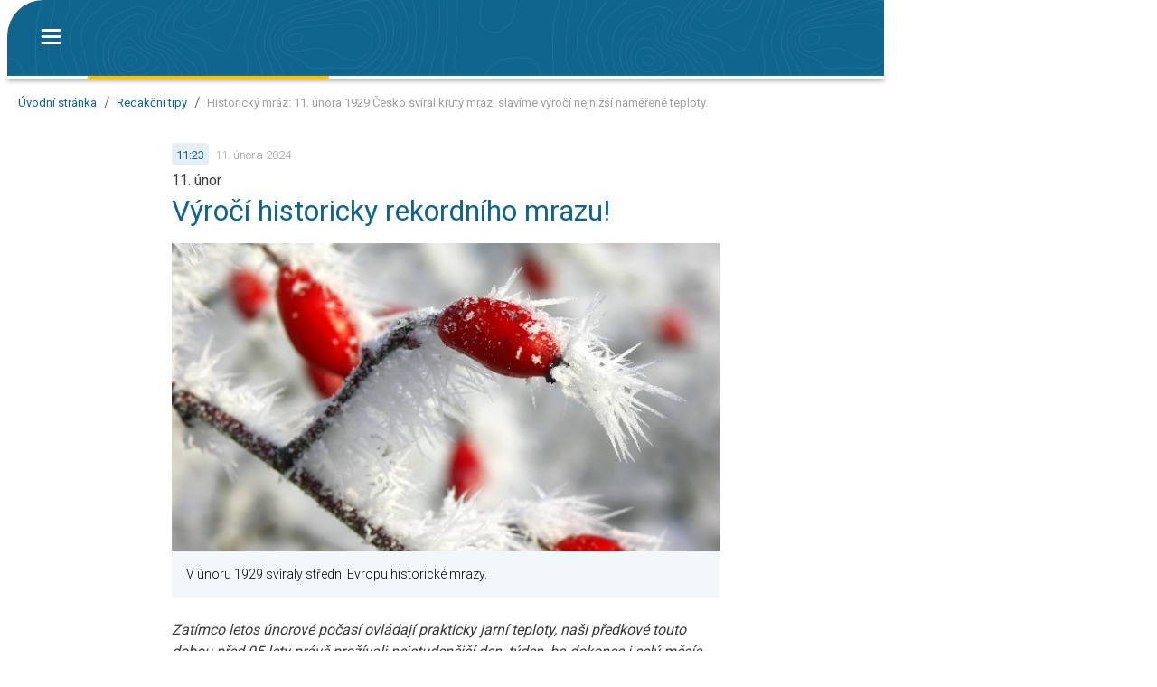

--- FILE ---
content_type: text/html; charset=utf-8
request_url: https://www.pocasiaradar.cz/zpravy-o-pocasi/historicky-mraz-11-unora-1929-cesko-sviral-kruty-mraz-slavime-vyroci-nejnizsi-namerene-teploty--079d0d44-8145-40cc-abfa-a82ef791be90
body_size: 26994
content:
<!DOCTYPE html><html lang="cs" data-beasties-container style="--wo-header-height: 72px;"><head>
    <meta charset="utf-8">
    <title>Historický mráz: 11. února 1929 Česko svíral krutý mráz, slavíme výročí nejnižší naměřené teploty. - Zprávy o počasí</title>
    <base href="/">
    <meta name="apple-mobile-web-app-status-bar-style" content="black-translucent">
    
      <meta name="viewport" content="viewport-fit=contain">
    
    

    <link rel="icon" sizes="192x192" href="assets/icons/icon-192x192.png">
    <link rel="icon" type="image/x-icon" href="favicon.ico">
    <link rel="apple-touch-icon" sizes="192x192" href="assets/icons/icon-192x192-safari.png">
    <meta name="theme-color" content="#10658e">
    <link rel="preconnect" href="//api-app.wetteronline.de" crossorigin>
    <link rel="preconnect" href="//search.prod.geo.wo-cloud.com" crossorigin>
    <link rel="preconnect" href="//api-web.wo-cloud.com" crossorigin>
    <link rel="preconnect" href="//tiles.wo-cloud.com" crossorigin>
    <link rel="preconnect" href="//radar.wo-cloud.com" crossorigin>
    <link rel="preconnect" href="https://images.ctfassets.net">
    <link rel="preconnect" href="https://purple-cdn.web-apps-prod.wo-cloud.com">

    <script type="text/javascript">
      // SourcePoint CMP dialog script
      // prettier-ignore
      !function () { var e = function () { var e, t = "__tcfapiLocator", a = [], n = window; for (; n;) { try { if (n.frames[t]) { e = n; break } } catch (e) { } if (n === window.top) break; n = n.parent } e || (!function e() { var a = n.document, r = !!n.frames[t]; if (!r) if (a.body) { var i = a.createElement("iframe"); i.style.cssText = "display:none", i.name = t, a.body.appendChild(i) } else setTimeout(e, 5); return !r }(), n.__tcfapi = function () { for (var e, t = arguments.length, n = new Array(t), r = 0; r < t; r++)n[r] = arguments[r]; if (!n.length) return a; if ("setGdprApplies" === n[0]) n.length > 3 && 2 === parseInt(n[1], 10) && "boolean" == typeof n[3] && (e = n[3], "function" == typeof n[2] && n[2]("set", !0)); else if ("ping" === n[0]) { var i = { gdprApplies: e, cmpLoaded: !1, cmpStatus: "stub" }; "function" == typeof n[2] && n[2](i) } else a.push(n) }, n.addEventListener("message", (function (e) { var t = "string" == typeof e.data, a = {}; try { a = t ? JSON.parse(e.data) : e.data } catch (e) { } var n = a.__tcfapiCall; n && window.__tcfapi(n.command, n.version, (function (a, r) { var i = { __tcfapiReturn: { returnValue: a, success: r, callId: n.callId } }; t && (i = JSON.stringify(i)), e.source.postMessage(i, "*") }), n.parameter) }), !1)) }; "undefined" != typeof module ? module.exports = e : e() }();
    </script>
    
      <script>
        window.pwaDevice = 'pwa-desktop';
      </script>
    
    
    <script>
      window.pwaVersion = '2025.24.0';
      // Pre-Conditions
      var versionNumberMatcher = /^\d{4}\.\d{1,2}(\.\d{1,2})?$/gm;
      var isProductionVersionNumber =
        !!window.pwaVersion.match(versionNumberMatcher) || false;
      if (isProductionVersionNumber) {
        window.dataLayer = window.dataLayer || [];

        window.gtag = function () {
          dataLayer.push(arguments);
        };
        gtag('js', new Date());
        gtag('consent', 'default', {
          ad_user_data: 'denied',
          ad_personalization: 'denied',
          ad_storage: 'denied',
          analytics_storage: 'denied',
        });
        window.pwaVersion != '2025.24.0' &&
          gtag('set', 'user_properties', {
            application: window.pwaDevice,
          });
      }
    </script>
  <style>html{font-family:sans-serif;-ms-text-size-adjust:100%;-webkit-text-size-adjust:100%}body{margin:0}*,*:before,*:after{box-sizing:border-box}html,body{height:100%;width:100%;-webkit-tap-highlight-color:transparent;scrollbar-width:auto;scrollbar-color:#10658e #e6eff3;touch-action:pan-x pan-y}@media print{html,body{-webkit-print-color-adjust:exact;print-color-adjust:exact}}body{margin:0;font-family:Roboto,-apple-system,BlinkMacSystemFont,Segoe UI,Helvetica,Arial,sans-serif,"Apple Color Emoji","Segoe UI Emoji",Segoe UI Symbol;-webkit-font-smoothing:antialiased;color:#3c3c3c;--ad-horizontal-margin:12px;--wo-weather-header-content-width-desktop:970px;background:#fff}@media (hover: none){body{-webkit-user-select:none;user-select:none}}</style><style>html{font-family:sans-serif;-ms-text-size-adjust:100%;-webkit-text-size-adjust:100%}body{margin:0}a{background:transparent}a:focus{outline:thin dotted}a:active,a:hover{outline:0}h1{font-size:2em;margin:.67em 0}img{border:0}*,*:before,*:after{box-sizing:border-box}a{color:inherit;text-decoration:none}html,body{height:100%;width:100%;-webkit-tap-highlight-color:transparent;scrollbar-width:auto;scrollbar-color:#10658e #e6eff3;touch-action:pan-x pan-y}@media print{html,body{-webkit-print-color-adjust:exact;print-color-adjust:exact}html .no-print,html wo-footer,body .no-print,body wo-footer{display:none!important}}body{margin:0;font-family:Roboto,-apple-system,BlinkMacSystemFont,Segoe UI,Helvetica,Arial,sans-serif,"Apple Color Emoji","Segoe UI Emoji",Segoe UI Symbol;-webkit-font-smoothing:antialiased;color:#3c3c3c;--ad-horizontal-margin: 12px;--wo-weather-header-content-width-desktop: 970px;background:#fff}@media (hover: none){body{-webkit-user-select:none;user-select:none}}
</style><link rel="stylesheet" href="styles.d1cf4fe46c24b9c2.css" media="print" onload="this.media='all'"><noscript><link rel="stylesheet" href="styles.d1cf4fe46c24b9c2.css" media="all"></noscript><style ng-app-id="serverApp">[_nghost-serverApp-c3471328395]{display:flex;justify-content:center;min-height:100%;flex-direction:column;--content-max-width: 970px;position:relative;width:970px;margin:0 auto;align-items:center}@media screen and (max-width: 1602px){[_nghost-serverApp-c3471328395]{margin-left:max(8px,100vw - 1290px)}}.menu-open[_nghost-serverApp-c3471328395]   .app-content[_ngcontent-serverApp-c3471328395], .menu-open[_nghost-serverApp-c3471328395]   .footer-placeholder[_ngcontent-serverApp-c3471328395], .menu-open[_nghost-serverApp-c3471328395]   .footer-spacer[_ngcontent-serverApp-c3471328395]{filter:blur(2px);transition:filter .2s ease-out}[_nghost-serverApp-c3471328395]   .app-content[_ngcontent-serverApp-c3471328395], [_nghost-serverApp-c3471328395]   .footer-placeholder[_ngcontent-serverApp-c3471328395], [_nghost-serverApp-c3471328395]   .footer-spacer[_ngcontent-serverApp-c3471328395]{transition:filter .2s ease-out}.showing-radar[_nghost-serverApp-c3471328395]   wo-header[_ngcontent-serverApp-c3471328395]{margin-bottom:0}.showing-radar[_nghost-serverApp-c3471328395]   .app-content[_ngcontent-serverApp-c3471328395]{padding-bottom:0}.fullscreen-radar[_nghost-serverApp-c3471328395]{width:100%;margin:0}.fullscreen-radar[_nghost-serverApp-c3471328395]   .app-content[_ngcontent-serverApp-c3471328395]{min-width:100%;margin-top:0}.fullscreen-radar[_nghost-serverApp-c3471328395]   wo-header[_ngcontent-serverApp-c3471328395]{display:none}.no-header[_nghost-serverApp-c3471328395]   .app-content[_ngcontent-serverApp-c3471328395]{margin-top:0}.no-header[_nghost-serverApp-c3471328395]   wo-header[_ngcontent-serverApp-c3471328395]{display:none}.minimal-header[_nghost-serverApp-c3471328395]   .app-content[_ngcontent-serverApp-c3471328395]{margin-top:0}.app-content[_ngcontent-serverApp-c3471328395]{flex:1;margin-top:calc(93px + env(safe-area-inset-top));padding-bottom:32px;position:relative}.app-content.fullscreen-content[_ngcontent-serverApp-c3471328395]{margin-top:calc(85px + env(safe-area-inset-top))}.app-content[_ngcontent-serverApp-c3471328395]   .container[_ngcontent-serverApp-c3471328395]{width:970px;margin:0 auto}.app-content.no-footer-distance[_ngcontent-serverApp-c3471328395]{padding-bottom:0}.app-content.fullscreen-content[_ngcontent-serverApp-c3471328395]{flex:1}</style><meta name="title" content="Historický mráz: 11. února 1929 Česko svíral krutý mráz, slavíme výročí nejnižší naměřené teploty."><meta name="description" content="Zatímco letos únorové počasí ovládají prakticky jarní teploty, naši předkové touto dobou před 95 lety právě prožívali nejstudenější den, týden, ba dokonce i celý měsíc za dlouhá staletí."><style ng-app-id="serverApp">[_nghost-serverApp-c3438863462]{display:flex;position:fixed;z-index:100;width:970px;top:0;margin:0 auto;justify-content:center;background:#fff;-webkit-user-select:none;user-select:none}.large[_nghost-serverApp-c3438863462]{height:calc(85px + env(safe-area-inset-top))}[_nghost-serverApp-c3438863462]:before{content:"";position:absolute;top:0;left:-10px;right:-10px;height:100%;background:#fff;pointer-events:none}.minimal[_nghost-serverApp-c3438863462]:not(.is-scrolled)   .background[_ngcontent-serverApp-c3438863462]{opacity:0}.minimal[_nghost-serverApp-c3438863462]:not(.is-scrolled)   wo-progress[_ngcontent-serverApp-c3438863462]{display:none}.minimal[_nghost-serverApp-c3438863462]   .logo[_ngcontent-serverApp-c3438863462]{display:flex;align-items:center;height:40px;background:#10658ed9;border-radius:10px;padding:0 4px;transition:background-color .3s}.minimal[_nghost-serverApp-c3438863462]   .logo[_ngcontent-serverApp-c3438863462]   .header-title[_ngcontent-serverApp-c3438863462]{padding:.5px 0 2px}.minimal.is-scrolled[_nghost-serverApp-c3438863462]   .logo[_ngcontent-serverApp-c3438863462]{background:none}.header-bar[_ngcontent-serverApp-c3438863462]{display:flex;flex:1;z-index:1;border-radius:40px 0 0;position:relative;max-width:970px;justify-content:left;height:100%;padding:env(safe-area-inset-top) 0 0 20px;background:#10658e;background-image:url(assets/app-shell/isobaren_header_transparent.svg);background-size:572px 138px;border-bottom:1px solid #ffbe00;align-items:center}.header-bar[_ngcontent-serverApp-c3438863462]   .middle-item[_ngcontent-serverApp-c3438863462]{height:100%}.header-bar[_ngcontent-serverApp-c3438863462]   .middle-item[_ngcontent-serverApp-c3438863462] > *[_ngcontent-serverApp-c3438863462], .header-bar[_ngcontent-serverApp-c3438863462]   .middle-item[_ngcontent-serverApp-c3438863462]   .title[_ngcontent-serverApp-c3438863462]{position:absolute;display:flex;align-items:center;height:100%;margin-left:20px;transition:opacity .3s,background-color .3s;opacity:1;pointer-events:auto}.header-bar[_ngcontent-serverApp-c3438863462]   .middle-item[_ngcontent-serverApp-c3438863462] > *.hidden[_ngcontent-serverApp-c3438863462], .header-bar[_ngcontent-serverApp-c3438863462]   .middle-item[_ngcontent-serverApp-c3438863462]   .title.hidden[_ngcontent-serverApp-c3438863462]{opacity:0;pointer-events:none}.header-bar[_ngcontent-serverApp-c3438863462]   .middle-item[_ngcontent-serverApp-c3438863462]   a.logo[_ngcontent-serverApp-c3438863462]{outline:0;cursor:pointer;display:flex;height:calc(100% - env(safe-area-inset-top))}.header-bar[_ngcontent-serverApp-c3438863462]   .middle-item[_ngcontent-serverApp-c3438863462]   a.logo[_ngcontent-serverApp-c3438863462]   .header-title[_ngcontent-serverApp-c3438863462]{display:flex;justify-content:center;margin:0;width:260px;height:100%}.header-bar[_ngcontent-serverApp-c3438863462]   .middle-item[_ngcontent-serverApp-c3438863462]   a.logo[_ngcontent-serverApp-c3438863462]   img[_ngcontent-serverApp-c3438863462]{width:260px;height:100%}.header-bar[_ngcontent-serverApp-c3438863462]   .middle-item[_ngcontent-serverApp-c3438863462]   .title[_ngcontent-serverApp-c3438863462]{text-overflow:ellipsis;overflow:hidden;white-space:nowrap;color:#fff;font-size:22px;font-weight:400;cursor:pointer;max-width:85%}wo-progress[_ngcontent-serverApp-c3438863462]{position:absolute;top:100%;left:0;width:100%}wo-share-button[_ngcontent-serverApp-c3438863462]{--size: 28px}</style><style ng-app-id="serverApp">[_nghost-serverApp-c1920155366]{position:relative;width:56px;height:56px;display:flex;justify-content:center;align-items:center}.button-container[_ngcontent-serverApp-c1920155366]{position:absolute;top:0;bottom:0}</style><style ng-app-id="serverApp">.button-container[_ngcontent-serverApp-c1920155366]{left:0}img[_ngcontent-serverApp-c1920155366]{cursor:pointer}.close[_ngcontent-serverApp-c1920155366]{position:absolute;right:8px;top:50%;transform:translateY(-50%);cursor:pointer}wo-back-button[_ngcontent-serverApp-c1920155366]{height:100%}</style><style ng-app-id="serverApp">[_nghost-serverApp-c4007100336]{transition:opacity .25s}.progress-line[_ngcontent-serverApp-c4007100336], .progress-line[_ngcontent-serverApp-c4007100336]:before{height:3px;width:100%}.progress-line[_ngcontent-serverApp-c4007100336]{position:relative;background-color:#fafafa;display:flex;box-shadow:0 2px 5px gray}.progress-line[_ngcontent-serverApp-c4007100336]:before{content:"";position:absolute;left:0;top:0;background-color:#ffbe00;animation:_ngcontent-serverApp-c4007100336_running-progress 2s cubic-bezier(.4,0,.2,1) infinite;transform-origin:left}@keyframes _ngcontent-serverApp-c4007100336_running-progress{0%{transform:translate(0) scaleX(0)}50%{transform:translate(25%) scaleX(.75)}to{transform:translate(100%) scaleX(0)}}</style><style ng-app-id="serverApp">[_nghost-serverApp-c1549926867]{--icon-margin: 80px;pointer-events:none;position:absolute;display:flex;inset:100% auto auto 0;height:calc(100vh - 85px)}.opened.first-render[_nghost-serverApp-c1549926867]{pointer-events:auto}.opened.first-render[_nghost-serverApp-c1549926867]   .backdrop[_ngcontent-serverApp-c1549926867]{opacity:1}.opened.first-render[_nghost-serverApp-c1549926867]   .menu[_ngcontent-serverApp-c1549926867]{display:flex}@supports (height: 100dvh){[_nghost-serverApp-c1549926867]{height:calc(100dvh - 85px)}}.backdrop[_ngcontent-serverApp-c1549926867]{cursor:pointer;height:100vh;position:fixed;inset:0;z-index:200;opacity:0;transition:opacity .3s}.menu[_ngcontent-serverApp-c1549926867]{border-top:2px solid #ffbe00;width:344px;background:#10658e url(assets/app-shell/isobaren_menu.svg) 50% 0 no-repeat;display:none;bottom:0;z-index:201;background-size:cover;color:#fff;flex-direction:column;box-shadow:5px 0 6px #3c3c3c9c;transition:transform .3s}.scroll-blocking-svc-scrollable-item[_ngcontent-serverApp-c1549926867]{flex-grow:1;overflow:auto;touch-action:pan-x pan-y}.scroll-blocking-svc-scrollable-item[_ngcontent-serverApp-c1549926867]::-webkit-scrollbar-track{background:#ffffff40}.scroll-blocking-svc-scrollable-item[_ngcontent-serverApp-c1549926867]::-webkit-scrollbar-thumb{background-color:#00537f}hr[_ngcontent-serverApp-c1549926867]{border:0;border-top:1px solid rgba(255,255,255,.2)}.placemark[_ngcontent-serverApp-c1549926867]{overflow:hidden;text-overflow:ellipsis}</style><style ng-app-id="serverApp">.ticker-root *{box-sizing:initial;-webkit-user-select:text;user-select:text}.share[_ngcontent-serverApp-c3085608253]{padding:5px;background-origin:content-box;background-repeat:no-repeat;background-position:right;border-radius:5px;height:36px;width:110px;font-weight:500;cursor:pointer;background-size:contain;margin-left:10px;display:flex;align-items:center}.share.share-red[_ngcontent-serverApp-c3085608253]{background-image:url(^assets/editorial-preview/share_red.svg);background-color:#fee;border:1px solid #f8d7d7;color:#c44}.share.share-red[_ngcontent-serverApp-c3085608253]:hover{background-color:#f8d7d7}.share.share-yellow[_ngcontent-serverApp-c3085608253]{background-image:url(^assets/editorial-preview/share_yellow.svg);background-color:#fffdf1;border:1px solid #fff8ca;color:#f9d50f}.share.share-yellow[_ngcontent-serverApp-c3085608253]:hover{background-color:#fff8ca}.share.share-green[_ngcontent-serverApp-c3085608253]{background-image:url(^assets/editorial-preview/share_green.svg);background-color:#e5f0e7;border:1px solid #d6e9d9;color:#447d37}.share.share-green[_ngcontent-serverApp-c3085608253]:hover{background-color:#d6e9d9}.preview-hint[_ngcontent-serverApp-c3085608253]{font-size:40px;color:red;text-align:center;font-family:Roboto,arial,sans-serif;font-weight:400;margin-block-start:0px;margin-block-end:0px}.preview-container[_ngcontent-serverApp-c3085608253]{display:flex;justify-content:center;align-items:center}.preview-container[_ngcontent-serverApp-c3085608253]   .copy-icon[_ngcontent-serverApp-c3085608253]{margin-left:20px;cursor:pointer}.copied-notification[_ngcontent-serverApp-c3085608253]{position:absolute;text-align:center;width:300px;z-index:1000;margin-left:20px;font-size:14px;left:-324px;line-height:18px;border-radius:8px;padding:8px;background-color:#10658e;color:#fff}wo-fader[_ngcontent-serverApp-c3085608253]{position:absolute;top:5px;right:26px;z-index:1000}.content-ad-right[_ngcontent-serverApp-c3085608253]{position:sticky;top:85px}</style><style ng-app-id="serverApp">.content-box[_ngcontent-serverApp-c1527172716]{padding-bottom:0}.call-to-action[_ngcontent-serverApp-c1527172716]{margin-top:16px}[_nghost-serverApp-c1527172716]   .button-container[_ngcontent-serverApp-c1527172716]{padding:25px 19px}[_nghost-serverApp-c1527172716]   .recommendations[_ngcontent-serverApp-c1527172716]{margin:20px 0}.desktop[_nghost-serverApp-c1527172716]   .full-width-container[_ngcontent-serverApp-c1527172716]{background-color:red;background-color:#f2f7f9;padding-top:15px}.desktop[_nghost-serverApp-c1527172716]   .recommendations-spacer[_ngcontent-serverApp-c1527172716]{height:20px}.desktop[_nghost-serverApp-c1527172716]   .recommendations[_ngcontent-serverApp-c1527172716]{margin:0}.desktop[_nghost-serverApp-c1527172716]   .call-to-action[_ngcontent-serverApp-c1527172716]{display:block;margin-bottom:20px}</style><style ng-app-id="serverApp">.container[_ngcontent-serverApp-c839895721]{top:0;height:100%;position:absolute}.container.left[_ngcontent-serverApp-c839895721]{right:calc(100% + 8px)}.container.right[_ngcontent-serverApp-c839895721]{left:calc(100% + 8px)}wo-ad[_ngcontent-serverApp-c839895721]{position:sticky;top:117px}</style><style ng-app-id="serverApp">[_nghost-serverApp-c483820705]{display:block}</style><style ng-app-id="serverApp">[_nghost-serverApp-c1802755492]{display:block;position:relative;padding:8px 12px;max-width:536px;max-width:var(--content-max-width, 536px);margin-left:auto;margin-right:auto;font-family:Roboto,sans-serif!important;font-weight:300;font-size:16px;line-height:24px;color:#3c3c3c}[_nghost-serverApp-c1802755492]     wo-did-you-know, [_nghost-serverApp-c1802755492]     wo-embedded-url+*, [_nghost-serverApp-c1802755492]     wo-gallery, [_nghost-serverApp-c1802755492]     wo-gallery-teaser, [_nghost-serverApp-c1802755492]     wo-inline-teaser, [_nghost-serverApp-c1802755492]     wo-table, [_nghost-serverApp-c1802755492]     blockquote, [_nghost-serverApp-c1802755492]     p, [_nghost-serverApp-c1802755492]     ul, [_nghost-serverApp-c1802755492]     ol{display:block;margin:16px 0}[_nghost-serverApp-c1802755492]     li ul, [_nghost-serverApp-c1802755492]     li ol{margin:0}[_nghost-serverApp-c1802755492]     wo-embedded-url.has-description+*{margin-bottom:0}.desktop[_nghost-serverApp-c1802755492]{max-width:initial;width:100%;box-sizing:border-box;padding:8px 182px 0}.desktop[_nghost-serverApp-c1802755492]     blockquote, .desktop[_nghost-serverApp-c1802755492]     p, .desktop[_nghost-serverApp-c1802755492]     ul, .desktop[_nghost-serverApp-c1802755492]     ol{margin:24px 0}.desktop[_nghost-serverApp-c1802755492]     li ul, .desktop[_nghost-serverApp-c1802755492]     li ol{margin:0}</style><style ng-app-id="serverApp">[_nghost-serverApp-c210224652]{height:50px;width:50px;position:fixed;right:20px;z-index:3}.is-scrolled[_nghost-serverApp-c210224652]   .back-to-top[_ngcontent-serverApp-c210224652]{cursor:pointer}.desktop[_nghost-serverApp-c210224652]{right:100px}.back-to-top[_ngcontent-serverApp-c210224652]{background-image:url(^assets/icons/ic_arrow.svg);background-position:center;background-repeat:no-repeat;background-size:cover;background-color:#ffbe00;width:100%;height:100%;transform:rotate(180deg);border-radius:0 0 4px 4px}</style><style ng-app-id="serverApp">.container[_ngcontent-serverApp-c422414040]{margin:14px 0}.container.desktop[_ngcontent-serverApp-c422414040]{margin:0 12px 24px}</style><style ng-app-id="serverApp">[_nghost-serverApp-c1076908266]{display:block;box-sizing:border-box;width:calc(100% + 24px);margin-left:-12px}.desktop[_nghost-serverApp-c1076908266], .desktop   [_nghost-serverApp-c1076908266]{width:calc(100% + 364px);margin-left:-182px}</style><style ng-app-id="serverApp">.container[_ngcontent-serverApp-c1256860226]{display:flex;flex-direction:row;justify-content:flex-start;align-items:center;overflow-y:hidden;overflow-x:auto;scrollbar-width:none;-ms-overflow-style:none}.container[_ngcontent-serverApp-c1256860226]   .blur-overlay[_ngcontent-serverApp-c1256860226]{position:absolute;width:40px;height:24px;background:linear-gradient(to right,#fff,#fff0);pointer-events:none;opacity:0;transition:opacity .5s}.container[_ngcontent-serverApp-c1256860226]   .blur-overlay.active[_ngcontent-serverApp-c1256860226]{opacity:1}.container[_ngcontent-serverApp-c1256860226]   .blur-overlay.end[_ngcontent-serverApp-c1256860226]{right:0;background:linear-gradient(to left,#fff,#fff0);opacity:1}.container[_ngcontent-serverApp-c1256860226]::-webkit-scrollbar{display:none}.container[_ngcontent-serverApp-c1256860226]   .seperator[_ngcontent-serverApp-c1256860226]{padding-left:8px;padding-right:8px;font-weight:300;color:#3c3c3c}</style><style ng-app-id="serverApp">.regular[_nghost-serverApp-c2870704135]   .item[_ngcontent-serverApp-c2870704135]{color:#a0a0a0}.link[_nghost-serverApp-c2870704135]   .item[_ngcontent-serverApp-c2870704135]{color:#10658e}.item[_ngcontent-serverApp-c2870704135]{display:inline;margin:0;font-size:13px;font-weight:400;line-height:24px;letter-spacing:0px;white-space:nowrap}</style><style ng-app-id="serverApp">a[_ngcontent-serverApp-c3909971678]{text-decoration:none;color:inherit}a[_ngcontent-serverApp-c3909971678]:hover{text-decoration:none}.block-layout[_nghost-serverApp-c3909971678]   a[_ngcontent-serverApp-c3909971678]{display:block}.use-flex[_nghost-serverApp-c3909971678]   a[_ngcontent-serverApp-c3909971678]{display:flex}</style><script class="json-ld-schema-breadcrumb" type="application/ld+json">{"@context":"https://schema.org","@type":"BreadcrumbList","itemListElement":[{"@type":"ListItem","position":1,"item":{"@id":"https://www.pocasiaradar.cz","name":"Úvodní stránka"}},{"@type":"ListItem","position":2,"item":{"@id":"https://www.pocasiaradar.cz/zpravy-o-pocasi/redakcni-tipy","name":"Redakční tipy"}},{"@type":"ListItem","position":3,"item":{"@id":"https://www.pocasiaradar.cz/zpravy-o-pocasi/historicky-mraz-11-unora-1929-cesko-sviral-kruty-mraz-slavime-vyroci-nejnizsi-namerene-teploty--079d0d44-8145-40cc-abfa-a82ef791be90","name":"Historický mráz: 11. února 1929 Česko svíral krutý mráz, slavíme výročí nejnižší naměřené teploty."}}]}</script><meta name="robots" content="index,follow"><link rel="canonical" href="https://www.pocasiaradar.cz/zpravy-o-pocasi/historicky-mraz-11-unora-1929-cesko-sviral-kruty-mraz-slavime-vyroci-nejnizsi-namerene-teploty--079d0d44-8145-40cc-abfa-a82ef791be90"><meta property="article:published_time" content="2024-02-11T11:23:00.000Z"><meta property="article:modified_time" content="2025-04-25T04:21:08.070Z"><meta property="og:locale" content="cs_CZ"><meta property="og:site_name" content="Počasí &amp; Radar"><meta property="og:type" content="article"><meta property="type" content="article"><meta property="og:updated_time" content="2025-04-25T04:21:08.070Z"><meta property="og:title" content="Historický mráz: 11. února 1929 Česko svíral krutý mráz, slavíme výročí nejnižší naměřené teploty."><meta property="og:description" content="Zatímco letos únorové počasí ovládají prakticky jarní teploty, naši předkové touto dobou před 95 lety právě prožívali nejstudenější den, týden, ba dokonce i celý měsíc za dlouhá staletí."><meta property="og:image" content="https://purple-cdn.web-apps-prod.wo-cloud.com/purple/0f7a645f-e3c1-4a9c-a6dd-ccfa5dff68a7/ccaeda65-166e-49c6-bbcd-ece973f0339c/079d0d44-8145-40cc-abfa-a82ef791be90/ad4d498e-575b-4644-ae09-10350ab7f3c1.jpeg"><meta property="og:image:type" content="image/jpeg"><meta property="og:image:width" content="632"><meta property="og:image:height" content="355"><meta property="og:url" content="https://www.pocasiaradar.cz/zpravy-o-pocasi/historicky-mraz-11-unora-1929-cesko-sviral-kruty-mraz-slavime-vyroci-nejnizsi-namerene-teploty--079d0d44-8145-40cc-abfa-a82ef791be90"><meta name="twitter:card" content="summary_large_image"><meta name="twitter:title" content="Historický mráz: 11. února 1929 Česko svíral krutý mráz, slavíme výročí nejnižší naměřené teploty."><meta name="twitter:description" content="Zatímco letos únorové počasí ovládají prakticky jarní teploty, naši předkové touto dobou před 95 lety právě prožívali nejstudenější den, týden, ba dokonce i celý měsíc za dlouhá staletí."><meta name="twitter:image" content="https://purple-cdn.web-apps-prod.wo-cloud.com/purple/0f7a645f-e3c1-4a9c-a6dd-ccfa5dff68a7/ccaeda65-166e-49c6-bbcd-ece973f0339c/079d0d44-8145-40cc-abfa-a82ef791be90/ad4d498e-575b-4644-ae09-10350ab7f3c1.jpeg"><style ng-app-id="serverApp">[_nghost-serverApp-c4245505306]{position:relative;display:block;background:#10658e url(assets/app-shell/isobaren_header.svg) center;background-size:auto 100%;color:#fff;border-top:1px solid #ffbe00;margin:0 auto;width:970px;height:460px;font-size:16px;font-weight:400;padding:16px 8px 28px;min-width:970px;background:#10658e url(assets/footer-icons/isobaren.svg) center}.use-safe-area-padding[_nghost-serverApp-c4245505306]{padding-bottom:calc(env(safe-area-inset-bottom) + 28px)}.logo[_ngcontent-serverApp-c4245505306]{position:absolute;bottom:439px;left:calc(50% - 21px)}.footer-content[_ngcontent-serverApp-c4245505306]{text-align:center;margin-top:0}.google-play-store[_ngcontent-serverApp-c4245505306]{margin-right:8px}.legal[_ngcontent-serverApp-c4245505306]{opacity:.5;text-align:center;overflow:hidden;line-height:2;line-height:unset;display:flex;flex-direction:column;align-items:flex-start;opacity:1;max-width:fit-content;margin-bottom:16px}.privacy-settings[_ngcontent-serverApp-c4245505306]{cursor:pointer}.headline[_ngcontent-serverApp-c4245505306]{font-size:1.25rem;margin-top:0}.footer-title[_ngcontent-serverApp-c4245505306]{margin-top:0;font-size:1.563rem}.google-play-store[_ngcontent-serverApp-c4245505306]{margin-right:16px}.columns[_ngcontent-serverApp-c4245505306]{margin-left:114px;display:flex;flex-direction:row;gap:120px}.column[_ngcontent-serverApp-c4245505306]{display:flex;flex-direction:column;align-items:flex-start;line-height:28px}.badges[_ngcontent-serverApp-c4245505306]{margin-bottom:16px;display:flex;flex-direction:row;justify-content:center;align-items:center}.dropdown[_ngcontent-serverApp-c4245505306]{display:flex;justify-content:flex-end;margin-right:20px}.buttons[_ngcontent-serverApp-c4245505306]{margin-top:10px;display:flex;justify-content:center;align-items:center;flex-wrap:wrap;white-space:pre}.buttons[_ngcontent-serverApp-c4245505306]   div[_ngcontent-serverApp-c4245505306]{width:0;flex-grow:1}.buttons[_ngcontent-serverApp-c4245505306]   .dropdown[_ngcontent-serverApp-c4245505306]{display:flex;justify-content:flex-end}.buttons[_ngcontent-serverApp-c4245505306]   wo-dropdown[_ngcontent-serverApp-c4245505306]{margin-right:45px}.buttons[_ngcontent-serverApp-c4245505306]   #no-outline[_ngcontent-serverApp-c4245505306]{outline-style:none}.buttons[_ngcontent-serverApp-c4245505306]   .button[_ngcontent-serverApp-c4245505306]{width:48px;height:48px}.buttons[_ngcontent-serverApp-c4245505306]   .dropdown-globe[_ngcontent-serverApp-c4245505306]{width:52px;height:52px}.buttons[_ngcontent-serverApp-c4245505306]   a[_ngcontent-serverApp-c4245505306]{padding:0;margin:0 8px 0 0;display:inline-block}a[_ngcontent-serverApp-c4245505306]{padding:8px;margin:-8px -8px 8px}@media (max-height: 380px){.app-links.collapsible[_ngcontent-serverApp-c4245505306]{display:none}}@media (max-height: 330px){.buttons.collapsible[_ngcontent-serverApp-c4245505306]{display:none}}</style><style ng-app-id="serverApp">[_nghost-serverApp-c419524452]{position:relative;display:block;margin:16px 0}[_nghost-serverApp-c419524452]   h2[_ngcontent-serverApp-c419524452]{margin-block-start:initial;margin-block-end:initial}.live[_nghost-serverApp-c419524452]{margin:16px 0 16px 16px}.wrapper[_ngcontent-serverApp-c419524452]{display:flex;flex-direction:row}.badge[_ngcontent-serverApp-c419524452]{position:relative}.headline[_ngcontent-serverApp-c419524452]{font-weight:400}.date-and-share-line[_ngcontent-serverApp-c419524452]{display:flex;flex-direction:row;justify-content:space-between;align-items:center;min-height:40px}.share-button[_ngcontent-serverApp-c419524452]{margin:10px 0}.desktop[_nghost-serverApp-c419524452]   .share-button[_ngcontent-serverApp-c419524452], .desktop   [_nghost-serverApp-c419524452]   .share-button[_ngcontent-serverApp-c419524452]{margin:14px 0}.main.headline[_ngcontent-serverApp-c419524452]{font-size:24px;line-height:28px;margin:5px 0;color:#10658e}.desktop[_nghost-serverApp-c419524452]   .main.headline[_ngcontent-serverApp-c419524452], .desktop   [_nghost-serverApp-c419524452]   .main.headline[_ngcontent-serverApp-c419524452]{font-size:32px;line-height:38px}.live-line[_ngcontent-serverApp-c419524452]{position:absolute;height:calc(100% - 25px);margin-left:-14px;margin-top:25px;width:1px}.live-line.orange[_ngcontent-serverApp-c419524452]{background-color:#ff6f00}.live-line.blue[_ngcontent-serverApp-c419524452]{background-color:#10658e}.desktop[_nghost-serverApp-c419524452]   .live-line[_ngcontent-serverApp-c419524452], .desktop   [_nghost-serverApp-c419524452]   .live-line[_ngcontent-serverApp-c419524452]{margin-left:-26px}.sub.headline[_ngcontent-serverApp-c419524452]{font-size:16px;line-height:19px;color:#3c3c3c;margin:0}.container[_ngcontent-serverApp-c419524452]{display:flex;justify-content:space-between}.timeless[_nghost-serverApp-c419524452]   h2[_ngcontent-serverApp-c419524452]{margin-top:10px}</style><style ng-app-id="serverApp">[_nghost-serverApp-c3003543239]{position:relative}[_nghost-serverApp-c3003543239]:not(.supported){display:none}.share[_ngcontent-serverApp-c3003543239]{display:block;background-image:url(^assets/ic_share_blue.svg);background-repeat:no-repeat;position:relative;width:var(--size, 13.88px);height:var(--size, 16.66px);cursor:pointer}.white[_nghost-serverApp-c3003543239]   .share[_ngcontent-serverApp-c3003543239]{background-image:url(^assets/ic_share_white_small.svg);background-position:center}.copied-notification[_ngcontent-serverApp-c3003543239]{text-align:center;position:absolute;width:300px;left:-324px;top:50%;transform:translateY(-50%);font-size:14px;line-height:18px;border-radius:8px;padding:8px;background-color:#10658e;color:#fff}.card[_nghost-serverApp-c3003543239]{--size: 40px}.card[_nghost-serverApp-c3003543239]   .copied-notification[_ngcontent-serverApp-c3003543239]{position:initial;text-align:left;text-indent:0;white-space:normal;opacity:.9;font-size:16px;line-height:21px;border-radius:4px;padding:16px 24px;transform:none}.card[_nghost-serverApp-c3003543239]   wo-fader[_ngcontent-serverApp-c3003543239]{position:absolute;top:52px;right:8px;z-index:1000}</style><style ng-app-id="serverApp">.author-link-container[_ngcontent-serverApp-c77438353]{display:flex;flex-direction:row;font-size:12px;font-weight:300;line-height:24px;color:#a0a0a0;margin:25px 0}.author-link-container[_ngcontent-serverApp-c77438353]   .row-container[_ngcontent-serverApp-c77438353]{display:flex;flex-direction:row;align-items:center;margin:0 5px 0 0}.author-link-container[_ngcontent-serverApp-c77438353]   .row-container[_ngcontent-serverApp-c77438353]   .seperator[_ngcontent-serverApp-c77438353]{margin-left:23px}.author-link[_ngcontent-serverApp-c77438353]{color:#10658e;font-weight:400;text-decoration:underline;cursor:pointer}.author-link[_ngcontent-serverApp-c77438353]:hover{border-color:#e6eff3;background-color:#e6eff3}.autIcon[_ngcontent-serverApp-c77438353]{height:20px;width:20px;margin-right:13px;background-repeat:no-repeat;background-size:contain}.autIcon.avatar[_ngcontent-serverApp-c77438353]{background-image:url(^assets/ic_author.svg)}.autIcon.speechBubble[_ngcontent-serverApp-c77438353]{background-image:url(^assets/ic_wetternews_mehr.svg)}</style><style ng-app-id="serverApp">[_nghost-serverApp-c1253002489]{display:flex;align-items:center;font-size:13px}[_nghost-serverApp-c1253002489]   .time[_ngcontent-serverApp-c1253002489]{display:none;background-color:#e6eff3;color:#10658e;font-weight:400;border-radius:4px}[_nghost-serverApp-c1253002489]   .space[_ngcontent-serverApp-c1253002489]{display:none;width:2px}.light[_nghost-serverApp-c1253002489]   .time[_ngcontent-serverApp-c1253002489]{background-color:#fff}[_nghost-serverApp-c1253002489]   .date[_ngcontent-serverApp-c1253002489]{color:#a0a0a0}[_nghost-serverApp-c1253002489]   .date[_ngcontent-serverApp-c1253002489], [_nghost-serverApp-c1253002489]   .time[_ngcontent-serverApp-c1253002489]{padding:7px 5px 5px;line-height:1}.show-time[_nghost-serverApp-c1253002489]   .space[_ngcontent-serverApp-c1253002489]{display:block}.show-time[_nghost-serverApp-c1253002489]   .time[_ngcontent-serverApp-c1253002489]{display:block}</style><style ng-app-id="serverApp">[_nghost-serverApp-c2036805567]{display:block;line-height:0;margin:12px 0}[_nghost-serverApp-c2036805567]   .image[_ngcontent-serverApp-c2036805567]{width:100%;height:auto}[_nghost-serverApp-c2036805567]   .image.blurred[_ngcontent-serverApp-c2036805567]{filter:url(#sharpBlur)}wo-advertisement[_nghost-serverApp-c2036805567], wo-advertisement   [_nghost-serverApp-c2036805567]{margin:0}</style><style ng-app-id="serverApp">h1[_ngcontent-serverApp-c4049595648]{font-size:var(--wo-content-renderer-h1-size-mobile, 1.25rem);line-height:var(--wo-content-renderer-h1-line-height, 1.75rem);margin:var(--wo-content-renderer-h1-margin-top-mobile, 1.5rem) 0 var(--wo-content-renderer-h1-margin-bottom-mobile, .5rem);color:var(--wo-content-renderer-h1-color, #10658e);font-weight:var(--wo-content-renderer-h1-weight, 400)}h2[_ngcontent-serverApp-c4049595648]{font-size:var(--wo-content-renderer-h2-size-mobile, 1.25rem);line-height:var(--wo-content-renderer-h2-line-height, 1.5rem);color:var(--wo-content-renderer-h2-color, #003959);margin:var(--wo-content-renderer-h2-margin-top-mobile, 1.5rem) 0 var(--wo-content-renderer-h2-margin-bottom-mobile, .5rem);font-weight:var(--wo-content-renderer-h2-weight, 400)}h3[_ngcontent-serverApp-c4049595648]{color:var(--wo-content-renderer-h3-color, #3c3c3c);font-size:var(--wo-content-renderer-h3-size-mobile, 1rem);font-weight:var(--wo-content-renderer-h3-weight, 400)}h4[_ngcontent-serverApp-c4049595648]{color:var(--wo-content-renderer-h4-color, #3c3c3c);font-size:var(--wo-content-renderer-h4-size-mobile, 1rem);font-weight:var(--wo-content-renderer-h4-weight, 400)}h5[_ngcontent-serverApp-c4049595648]{color:var(--wo-content-renderer-h5-color, #3c3c3c);font-size:var(--wo-content-renderer-h5-size-mobile, 1rem);font-weight:var(--wo-content-renderer-h5-weight, 400)}h6[_ngcontent-serverApp-c4049595648]{color:var(--wo-content-renderer-h6-color, #3c3c3c);font-size:var(--wo-content-renderer-h6-size-mobile, 1rem);font-weight:var(--wo-content-renderer-h6-weight, 400)}.spacer[_ngcontent-serverApp-c4049595648]{height:0px;width:100%;margin:20px 0;border:1px solid #e6eff3}.wrapper[_ngcontent-serverApp-c4049595648]{display:flex;position:relative;align-items:center}.live-circle[_ngcontent-serverApp-c4049595648]{position:absolute;top:6px;margin-left:-19.5px;width:12px;height:12px;border-radius:50%}.live-circle.orange[_ngcontent-serverApp-c4049595648]{background-color:#ff6f00}.live-circle.blue[_ngcontent-serverApp-c4049595648]{background-color:#10658e}.desktop[_nghost-serverApp-c4049595648]   h1[_ngcontent-serverApp-c4049595648], .desktop   [_nghost-serverApp-c4049595648]   h1[_ngcontent-serverApp-c4049595648]{font-size:var(--wo-content-renderer-h1-size-desktop, 1.5rem);padding:1rem 0;margin:0}.desktop[_nghost-serverApp-c4049595648]   h2[_ngcontent-serverApp-c4049595648], .desktop   [_nghost-serverApp-c4049595648]   h2[_ngcontent-serverApp-c4049595648]{font-size:var(--wo-content-renderer-h2-size-desktop, 1.25rem);margin:var(--wo-content-renderer-h2-margin-top-desktop, 2rem) 0 var(--wo-content-renderer-h2-margin-bottom-desktop, 1rem)}.desktop[_nghost-serverApp-c4049595648]   h3[_ngcontent-serverApp-c4049595648], .desktop   [_nghost-serverApp-c4049595648]   h3[_ngcontent-serverApp-c4049595648]{font-size:var(--wo-content-renderer-h3-size-desktop, 1.25rem)}.desktop[_nghost-serverApp-c4049595648]   h4[_ngcontent-serverApp-c4049595648], .desktop   [_nghost-serverApp-c4049595648]   h4[_ngcontent-serverApp-c4049595648]{font-size:var(--wo-content-renderer-h4-size-desktop, 1.25rem)}.desktop[_nghost-serverApp-c4049595648]   h5[_ngcontent-serverApp-c4049595648], .desktop   [_nghost-serverApp-c4049595648]   h5[_ngcontent-serverApp-c4049595648]{font-size:var(--wo-content-renderer-h5-size-desktop, 1.25rem)}.desktop[_nghost-serverApp-c4049595648]   h6[_ngcontent-serverApp-c4049595648], .desktop   [_nghost-serverApp-c4049595648]   h6[_ngcontent-serverApp-c4049595648]{font-size:var(--wo-content-renderer-h6-size-desktop, 1.25rem)}.desktop[_nghost-serverApp-c4049595648]   .live-circle[_ngcontent-serverApp-c4049595648], .desktop   [_nghost-serverApp-c4049595648]   .live-circle[_ngcontent-serverApp-c4049595648]{margin-left:-31.5px}</style><style ng-app-id="serverApp">.teaser-container[_ngcontent-serverApp-c4159597901]{text-decoration:none;border:1px solid #10658e;border-radius:5px;padding:21px 26px 16px;line-height:24px;display:flex;flex-direction:row;justify-content:space-between;align-items:center}.teaser-container[_ngcontent-serverApp-c4159597901]   .text-container[_ngcontent-serverApp-c4159597901]{display:flex;justify-content:space-between;align-items:center}.teaser-container[_ngcontent-serverApp-c4159597901]   .text-container[_ngcontent-serverApp-c4159597901]   .teaser-text[_ngcontent-serverApp-c4159597901]{font-size:20px;color:#3c3c3c;margin-right:16px}.teaser-container[_ngcontent-serverApp-c4159597901]   .text-container[_ngcontent-serverApp-c4159597901]   .teaser-note[_ngcontent-serverApp-c4159597901]{font-size:16px;color:#10658e}.teaser-container.arrow[_ngcontent-serverApp-c4159597901]{padding:12px 26px 10px 16px}.teaser-container.arrow[_ngcontent-serverApp-c4159597901]   .text-container[_ngcontent-serverApp-c4159597901]{flex-direction:column-reverse;align-items:flex-start}.teaser-container.arrow[_ngcontent-serverApp-c4159597901]   .text-container[_ngcontent-serverApp-c4159597901]   .teaser-text[_ngcontent-serverApp-c4159597901]{font-size:18px;color:#10658e;margin:0}.teaser-container.arrow[_ngcontent-serverApp-c4159597901]   .text-container[_ngcontent-serverApp-c4159597901]   .teaser-note[_ngcontent-serverApp-c4159597901]{font-size:14px;color:#3c3c3c}.teaser-container.arrow[_ngcontent-serverApp-c4159597901]   .arrow-icon[_ngcontent-serverApp-c4159597901]{height:40px;width:40px;background-image:url(^assets/ic_arrow_more.svg);background-size:40px}</style><style ng-app-id="serverApp">.description-content[_ngcontent-serverApp-c3740195894]{display:flex}</style><style ng-app-id="serverApp">[_nghost-serverApp-c3370104894]{display:inline-block;padding:16px;font-size:14px;line-height:20px;color:#000;background-color:#f2f7f9;box-sizing:border-box;width:100%}</style><style ng-app-id="serverApp">[_nghost-serverApp-c2005788739]{display:block;position:relative;width:100%;background-color:#dedede}.is-4-to-5-aspect-ratio.desktop[_nghost-serverApp-c2005788739]{max-width:352px;margin:0 auto}[_nghost-serverApp-c2005788739]   .image[_ngcontent-serverApp-c2005788739]{display:block;width:100%;height:100%}.browser[_nghost-serverApp-c2005788739]:not(.loaded){height:0}.error[_nghost-serverApp-c2005788739]   .image[_ngcontent-serverApp-c2005788739]{width:50%;margin:auto;position:absolute;inset:0}</style><style ng-app-id="serverApp">span.bold[_ngcontent-serverApp-c207134234]{font-weight:var(--wo-content-renderer-text-bold-weight, 500)}span.italic[_ngcontent-serverApp-c207134234]{font-style:italic;font-weight:var(--wo-content-renderer-text-italic-weight, 400)}</style><style ng-app-id="serverApp">a[_ngcontent-serverApp-c3281256486]{text-decoration:none;color:#10658e;font-weight:400}a[_ngcontent-serverApp-c3281256486]:hover{text-decoration:underline}p[_nghost-serverApp-c3281256486]   a[_ngcontent-serverApp-c3281256486], p   [_nghost-serverApp-c3281256486]   a[_ngcontent-serverApp-c3281256486]{background-color:#f2f7f9}p[_nghost-serverApp-c3281256486]   a[_ngcontent-serverApp-c3281256486]:hover, p   [_nghost-serverApp-c3281256486]   a[_ngcontent-serverApp-c3281256486]:hover{background-color:#e6eff3}</style><style ng-app-id="serverApp">[_nghost-serverApp-c3383046740]   .a-for-button[_ngcontent-serverApp-c3383046740]{text-decoration:none;align-self:flex-end}[_nghost-serverApp-c3383046740]   .title-recommendations[_ngcontent-serverApp-c3383046740]{font-weight:400;font-size:20px;line-height:24px;margin-left:15px;margin-bottom:15px;padding-top:15px;color:#003959}[_nghost-serverApp-c3383046740]   .button[_ngcontent-serverApp-c3383046740]{margin-bottom:24px;margin-right:10px}[_nghost-serverApp-c3383046740]   .recommendations[_ngcontent-serverApp-c3383046740]{background-color:#f2f7f9;position:relative;display:flex;flex-direction:column}.desktop[_nghost-serverApp-c3383046740]   .title-recommendations[_ngcontent-serverApp-c3383046740]{font-size:24px;line-height:28px}.desktop[_nghost-serverApp-c3383046740]   .recommendations[_ngcontent-serverApp-c3383046740]{background-color:#fff;margin:0 15px}</style><style ng-app-id="serverApp">.desktop[_nghost-serverApp-c1285173046]{display:flex;flex-direction:row;margin-bottom:32px}.desktop.top-margin[_nghost-serverApp-c1285173046]{margin-top:32px}.teaser-block.spacer[_ngcontent-serverApp-c1285173046]{margin-bottom:24px}.container.desktop[_ngcontent-serverApp-c1285173046]{flex-direction:column}.container[_ngcontent-serverApp-c1285173046]{display:flex;flex-direction:column;flex-basis:100%}</style><style ng-app-id="serverApp">[_nghost-serverApp-c347417760]{display:inline-flex;align-items:center;justify-content:center;padding:0 32px;height:32px;border-radius:4px;background-color:#10658e;color:#fff;cursor:pointer;white-space:nowrap}[_nghost-serverApp-c347417760]:hover{background-color:#003959}.mousedown[_nghost-serverApp-c347417760]{background-color:#00537f}.secondary[_nghost-serverApp-c347417760]{background-color:#f2f7f9;color:#10658e}.secondary[_nghost-serverApp-c347417760]:hover{background-color:#e6eff3;color:#003959}.block[_nghost-serverApp-c347417760]{display:flex}.light[_nghost-serverApp-c347417760]{background-color:#e6eff3;color:#10658e}.light[_nghost-serverApp-c347417760]:hover{background-color:#daedf7}.lighter[_nghost-serverApp-c347417760]{background-color:#fff;color:#10658e}.big[_nghost-serverApp-c347417760]{height:40px;border-radius:8px;font-weight:400}.bigger[_nghost-serverApp-c347417760]{height:48px;border-radius:8px;font-weight:400}.narrow[_nghost-serverApp-c347417760]{padding-left:8px;padding-right:8px}.disabled[_nghost-serverApp-c347417760]{color:#a0a0a0;background-color:#e6eff3;border:0px none;cursor:default}.call-to-action[_nghost-serverApp-c347417760]{padding:1px 0 0 16px;border-radius:8px;box-shadow:0 2px 3px #0003;height:40px;width:fit-content;max-width:100%;font-weight:500;font-size:16px;white-space:normal;word-wrap:break-word}.call-to-action[_nghost-serverApp-c347417760]   .arrow[_ngcontent-serverApp-c347417760]{height:40px;width:40px;background-image:url(^assets/ic_arrow_right.svg);background-repeat:no-repeat;background-position:center;background-size:28px}</style><style ng-app-id="serverApp">[_nghost-serverApp-c3652578028]{padding:0 11px}[_nghost-serverApp-c3652578028]   img[_ngcontent-serverApp-c3652578028]{width:100%}[_nghost-serverApp-c3652578028]   .content-element[_ngcontent-serverApp-c3652578028]{padding-top:10px}[_nghost-serverApp-c3652578028]   .content-element[_ngcontent-serverApp-c3652578028]   .category-date-line[_ngcontent-serverApp-c3652578028]{display:flex;align-items:center;margin-bottom:8px;font-size:14px;line-height:16px}[_nghost-serverApp-c3652578028]   .image-background[_ngcontent-serverApp-c3652578028]{display:none}[_nghost-serverApp-c3652578028]   .image-container[_ngcontent-serverApp-c3652578028]{position:relative;display:flex}[_nghost-serverApp-c3652578028]   .title[_ngcontent-serverApp-c3652578028]{font-size:24px;color:#10658e;margin-top:5px;font-weight:400;line-height:26px;margin-bottom:8px}[_nghost-serverApp-c3652578028]   .title[_ngcontent-serverApp-c3652578028]:last-child{margin-bottom:30px}[_nghost-serverApp-c3652578028]   .title[_ngcontent-serverApp-c3652578028]:hover, [_nghost-serverApp-c3652578028]:hover   .title[_ngcontent-serverApp-c3652578028]{color:#003959}[_nghost-serverApp-c3652578028]   .category[_ngcontent-serverApp-c3652578028]{color:#10658e;padding:5px 7px;background-color:#e6eff3;border-radius:4px;margin-right:10px;font-weight:400}[_nghost-serverApp-c3652578028]   .date[_ngcontent-serverApp-c3652578028]{color:#a0a0a0;font-weight:300}[_nghost-serverApp-c3652578028]   .subtitle[_ngcontent-serverApp-c3652578028]{font-size:16px;font-weight:400;color:#3c3c3c;margin:0 0 4px;white-space:nowrap;text-overflow:ellipsis;overflow:hidden}.desktop[_nghost-serverApp-c3652578028]   .subtitle[_ngcontent-serverApp-c3652578028]{line-height:20px}[_nghost-serverApp-c3652578028]   .teaser-text[_ngcontent-serverApp-c3652578028]{margin:8px 0 16px}[_nghost-serverApp-c3652578028]   .teaser-text[_ngcontent-serverApp-c3652578028]:empty{margin:0}.travelteaserpage[_nghost-serverApp-c3652578028]   .subtitle[_ngcontent-serverApp-c3652578028]:first-child{margin-top:8px}.extra-space-for-category[_nghost-serverApp-c3652578028]   .content-row[_ngcontent-serverApp-c3652578028]   .category-date-line[_ngcontent-serverApp-c3652578028]{margin-bottom:10px}.large[_nghost-serverApp-c3652578028]   .content-row[_ngcontent-serverApp-c3652578028]{order:1;max-width:370px}.large[_nghost-serverApp-c3652578028]   .content-row[_ngcontent-serverApp-c3652578028]   .image-background[_ngcontent-serverApp-c3652578028]{position:relative}.large[_nghost-serverApp-c3652578028]   .content-row[_ngcontent-serverApp-c3652578028]   .image-background[_ngcontent-serverApp-c3652578028]   .image-mirror[_ngcontent-serverApp-c3652578028]{transform:scaleX(-1);object-fit:cover;object-position:left}.large[_nghost-serverApp-c3652578028]   .content-row[_ngcontent-serverApp-c3652578028]   .content-element[_ngcontent-serverApp-c3652578028]{position:absolute;top:0;left:0;height:100%;width:100%;padding:38px 24px 10px}.large[_nghost-serverApp-c3652578028]   .content-row[_ngcontent-serverApp-c3652578028]   .content-element[_ngcontent-serverApp-c3652578028]   .subtitle[_ngcontent-serverApp-c3652578028]{font-size:24px;margin:0;line-height:initial}.large[_nghost-serverApp-c3652578028]   .content-row[_ngcontent-serverApp-c3652578028]   .content-element[_ngcontent-serverApp-c3652578028]   .title[_ngcontent-serverApp-c3652578028]{font-size:32px;margin-top:14px;line-height:40px}.large[_nghost-serverApp-c3652578028]   .image-container[_ngcontent-serverApp-c3652578028]{order:2}</style><style ng-app-id="serverApp">.highlighted[_nghost-serverApp-c3652578028]:not(.large)   .content-row[_ngcontent-serverApp-c3652578028]   .content-element[_ngcontent-serverApp-c3652578028]{padding:12px 10px 10px}.highlighted[_nghost-serverApp-c3652578028]   .content-row[_ngcontent-serverApp-c3652578028]{position:relative;overflow:hidden}.highlighted[_nghost-serverApp-c3652578028]   .content-row[_ngcontent-serverApp-c3652578028]   .content-element[_ngcontent-serverApp-c3652578028]{background-color:#10658e;opacity:.9}.highlighted[_nghost-serverApp-c3652578028]   .title[_ngcontent-serverApp-c3652578028]{color:#fff;line-height:26px;margin-bottom:0;display:-webkit-box;-webkit-box-orient:vertical;-webkit-line-clamp:5;overflow:hidden}.highlighted[_nghost-serverApp-c3652578028]   .category[_ngcontent-serverApp-c3652578028]{display:none}.highlighted[_nghost-serverApp-c3652578028]   .date[_ngcontent-serverApp-c3652578028]{display:none}.highlighted[_nghost-serverApp-c3652578028]   .subtitle[_ngcontent-serverApp-c3652578028]{color:#ffbe00}.highlighted[_nghost-serverApp-c3652578028]   .image-background[_ngcontent-serverApp-c3652578028]{position:absolute;display:inline}.highlighted[_nghost-serverApp-c3652578028]   .image-background[_ngcontent-serverApp-c3652578028]   .image-mirror[_ngcontent-serverApp-c3652578028]{transform:scaleY(-1);filter:blur(2px)}.highlighted[_nghost-serverApp-c3652578028]   .badge[_ngcontent-serverApp-c3652578028]{z-index:3}.highlighted[_nghost-serverApp-c3652578028]   .content-row[_ngcontent-serverApp-c3652578028]   .category-date-line[_ngcontent-serverApp-c3652578028]{margin:0}.highlightedBackground[_nghost-serverApp-c3652578028]{background-color:#f2f7f9}.highlightedBackground[_nghost-serverApp-c3652578028]   .image-container[_ngcontent-serverApp-c3652578028]{padding-top:16px}</style></head>

  <body class style="overflow: auto;">
    <wo-root ng-version="20.3.12" class ng-server-context="ssr"><wo-app-shell _nghost-serverapp-c3471328395 class><wo-manifest _ngcontent-serverapp-c3471328395></wo-manifest><!----><wo-header _ngcontent-serverapp-c3471328395 class="no-print large" _nghost-serverapp-c3438863462><div _ngcontent-serverapp-c3438863462 class="background"></div><div _ngcontent-serverapp-c3438863462 class="header-bar"><wo-adaptive-button-left _ngcontent-serverapp-c3438863462 _nghost-serverapp-c1920155366><wo-fader _ngcontent-serverapp-c1920155366 style="opacity: 1; transition-duration: 500ms; transition-property: opacity;" class="visible"><img _ngcontent-serverapp-c1920155366 ngsrc="assets/app-shell/ic_menu.svg" loading="eager" alt width="25" height="25" class="menu" fetchpriority="auto" decoding="auto" ng-img="true" src="assets/app-shell/ic_menu.svg"><!----></wo-fader><wo-fader _ngcontent-serverapp-c1920155366 style="opacity: 0; pointer-events: none; transition-duration: 500ms; transition-property: opacity;" class><!----></wo-fader><!----></wo-adaptive-button-left><div _ngcontent-serverapp-c3438863462 class="middle-item"><a _ngcontent-serverapp-c3438863462 class="logo"><!----><div _ngcontent-serverapp-c3438863462 wologo class="header-title"></div><!----></a></div><!----><wo-progress _ngcontent-serverapp-c3438863462 _nghost-serverapp-c4007100336 style="opacity: 1;"><div _ngcontent-serverapp-c4007100336 class="progress-line"></div></wo-progress><wo-menu _ngcontent-serverapp-c3438863462 _nghost-serverapp-c1549926867 class="first-render"><div _ngcontent-serverapp-c1549926867 class="backdrop"></div><!----></wo-menu><!----></div></wo-header><div _ngcontent-serverapp-c3471328395 class="app-content no-footer-distance" style="background-color: #fff;"><div _ngcontent-serverapp-c3471328395 class="container"><router-outlet _ngcontent-serverapp-c3471328395></router-outlet><wo-ticker-container _nghost-serverapp-c3085608253><!----><!----><wo-fader _ngcontent-serverapp-c3085608253 style="opacity: 0; pointer-events: none; transition-duration: 500ms; transition-property: opacity;" class><!----></wo-fader><ticker-ui-single-post _ngcontent-serverapp-c3085608253 class="ticker-root desktop" _nghost-serverapp-c1527172716><!----><wo-content-box _ngcontent-serverapp-c1527172716 class="content-box desktop" _nghost-serverapp-c1802755492><common-edit-breadcrumb-container _ngcontent-serverapp-c1527172716 class="no-print" _nghost-serverapp-c422414040><div _ngcontent-serverapp-c422414040 class="container desktop"><wo-full-width-container _ngcontent-serverapp-c422414040 _nghost-serverapp-c1076908266><wo-breadcrumb _ngcontent-serverapp-c422414040 _nghost-serverapp-c1256860226><div _ngcontent-serverapp-c1256860226 class="container"><wo-breadcrumb-item _ngcontent-serverapp-c1256860226 _nghost-serverapp-c2870704135 class="link"><wo-flex-a _ngcontent-serverapp-c2870704135 _nghost-serverapp-c3909971678 class><!----><!----><a _ngcontent-serverapp-c3909971678 href="/"><!----><span _ngcontent-serverapp-c2870704135 class="item">Úvodní stránka</span><!----><!----><!----></a><!----><!----></wo-flex-a><!----><!----><!----></wo-breadcrumb-item><span _ngcontent-serverapp-c1256860226 class="seperator"> / </span><!----><wo-breadcrumb-item _ngcontent-serverapp-c1256860226 _nghost-serverapp-c2870704135 class="link"><wo-flex-a _ngcontent-serverapp-c2870704135 _nghost-serverapp-c3909971678 class><!----><!----><a _ngcontent-serverapp-c3909971678 href="/zpravy-o-pocasi/redakcni-tipy"><!----><span _ngcontent-serverapp-c2870704135 class="item">Redakční tipy</span><!----><!----><!----></a><!----><!----></wo-flex-a><!----><!----><!----></wo-breadcrumb-item><span _ngcontent-serverapp-c1256860226 class="seperator"> / </span><!----><wo-breadcrumb-item _ngcontent-serverapp-c1256860226 _nghost-serverapp-c2870704135 class="regular"><!----><h1 _ngcontent-serverapp-c2870704135 class="item">Historický mráz: 11. února 1929 Česko svíral krutý mráz, slavíme výročí nejnižší naměřené teploty.</h1><!----><!----><!----><!----><!----></wo-breadcrumb-item><!----><!----><div _ngcontent-serverapp-c1256860226 class="blur-overlay"></div><div _ngcontent-serverapp-c1256860226 class="blur-overlay end"></div></div><!----></wo-breadcrumb></wo-full-width-container><!----><!----></div><!----></common-edit-breadcrumb-container><!----><span _ngcontent-serverapp-c1527172716 lang="cs"><!----><ticker-ui-article _ngcontent-serverapp-c1527172716 _nghost-serverapp-c419524452 class><!----><!----><div _ngcontent-serverapp-c419524452 class="date-and-share-line"><div _ngcontent-serverapp-c419524452 class="wrapper"><!----><wo-date _ngcontent-serverapp-c419524452 _nghost-serverapp-c1253002489 class="show-time"><div _ngcontent-serverapp-c1253002489 class="time">11:23</div><div _ngcontent-serverapp-c1253002489 class="space"></div><div _ngcontent-serverapp-c1253002489 class="date">11. února 2024</div></wo-date><!----></div><wo-share-button _ngcontent-serverapp-c419524452 _nghost-serverapp-c3003543239 class><!----><wo-fader _ngcontent-serverapp-c3003543239 style="opacity: 0; pointer-events: none; transition-duration: 500ms; transition-property: opacity;" class><!----></wo-fader></wo-share-button></div><!----><div _ngcontent-serverapp-c419524452 class="container"><h2 _ngcontent-serverapp-c419524452><div _ngcontent-serverapp-c419524452 class="sub headline">11. únor</div><div _ngcontent-serverapp-c419524452 class="main headline">Výročí historicky rekordního mrazu!</div></h2><!----></div><ed-article-content-renderer _ngcontent-serverapp-c419524452></ed-article-content-renderer><ed-image-renderer _nghost-serverapp-c2036805567><!----><ed-defer _ngcontent-serverapp-c2036805567><!----><!----><wo-fallible-image _ngcontent-serverapp-c2036805567 class="image desktop" _nghost-serverapp-c2005788739 style="padding-bottom: 0;"><!----><img _ngcontent-serverapp-c2005788739 class="image" src="https://purple-cdn.web-apps-prod.wo-cloud.com/purple/0f7a645f-e3c1-4a9c-a6dd-ccfa5dff68a7/ccaeda65-166e-49c6-bbcd-ece973f0339c/079d0d44-8145-40cc-abfa-a82ef791be90/f9d3c6f4-9295-487f-ae4b-599248403e0d.jpg" alt="V únoru 1929 svíraly střední Evropu historické mrazy."><!----></wo-fallible-image><!----><!----><!----><!----><!----><ed-description-renderer _ngcontent-serverapp-c2036805567 _nghost-serverapp-c3740195894><wo-image-description _ngcontent-serverapp-c3740195894 class="description-content" _nghost-serverapp-c3370104894><!----><span _ngcontent-serverapp-c3740195894><ed-text-renderer _ngcontent-serverapp-c3740195894 _nghost-serverapp-c207134234><span _ngcontent-serverapp-c207134234 class>V únoru 1929 svíraly střední Evropu historické mrazy.</span><!----><!----></ed-text-renderer><!----></span><!----></wo-image-description></ed-description-renderer><!----><!----><!----></ed-defer></ed-image-renderer><ed-dynamic-ad-target></ed-dynamic-ad-target><!----><ed-paragraph-renderer><p><ed-text-renderer _nghost-serverapp-c207134234><span _ngcontent-serverapp-c207134234 class="italic">Zatímco letos únorové počasí ovládají prakticky jarní teploty, naši předkové touto dobou před 95 lety právě prožívali nejstudenější den, týden, ba dokonce i celý měsíc za dlouhá staletí.</span><!----><!----></ed-text-renderer><!----></p></ed-paragraph-renderer><ed-dynamic-ad-target></ed-dynamic-ad-target><!----><ed-headline-renderer _nghost-serverapp-c4049595648><!----><!----><h3 _ngcontent-serverapp-c4049595648><!----><div _ngcontent-serverapp-c4049595648 class="wrapper"><div _ngcontent-serverapp-c4049595648 class></div><ed-text-renderer _ngcontent-serverapp-c4049595648 _nghost-serverapp-c207134234><span _ngcontent-serverapp-c207134234 class>Před 95 lety touto dobou byly teploty až o 50 stupňů nižší!</span><!----><!----></ed-text-renderer><!----><!----></div></h3><!----><!----><!----><!----><!----></ed-headline-renderer><ed-dynamic-ad-target></ed-dynamic-ad-target><!----><ed-paragraph-renderer><p><ed-text-renderer _nghost-serverapp-c207134234><span _ngcontent-serverapp-c207134234 class>Právě 11. února 1929 padl absolutní rekord minimální teploty pro celou Českou republiku, tehdy dokonce i celé Československo. Na stanici v obci </span><!----><!----></ed-text-renderer><ed-text-renderer _nghost-serverapp-c207134234><!----><wo-hyperlink _ngcontent-serverapp-c207134234 _nghost-serverapp-c3281256486><a _ngcontent-serverapp-c3281256486 wolinkattributes href="/pocasi/litvinovice/2414793"><span _ngcontent-serverapp-c207134234>Litvínovice</span></a></wo-hyperlink><!----></ed-text-renderer><ed-text-renderer _nghost-serverapp-c207134234><span _ngcontent-serverapp-c207134234 class> u Českých Budějovic tehdy naměřili arktických -42,2 °C. A historické, dosud nepřekonané, rekordy padaly na všech tehdy měřících stanicích (bylo jich o poznání méně než dnes). Pod -40 °C ten den spadly teploty také třeba v </span><!----><!----></ed-text-renderer><ed-text-renderer _nghost-serverapp-c207134234><!----><wo-hyperlink _ngcontent-serverapp-c207134234 _nghost-serverapp-c3281256486><a _ngcontent-serverapp-c3281256486 wolinkattributes href="/pocasi/wittingau/12647645"><span _ngcontent-serverapp-c207134234>Třeboni</span></a></wo-hyperlink><!----></ed-text-renderer><ed-text-renderer _nghost-serverapp-c207134234><span _ngcontent-serverapp-c207134234 class> nebo v </span><!----><!----></ed-text-renderer><ed-text-renderer _nghost-serverapp-c207134234><!----><wo-hyperlink _ngcontent-serverapp-c207134234 _nghost-serverapp-c3281256486><a _ngcontent-serverapp-c3281256486 wolinkattributes href="/pocasi/opava/13219848"><span _ngcontent-serverapp-c207134234>Opavě</span></a></wo-hyperlink><!----></ed-text-renderer><ed-text-renderer _nghost-serverapp-c207134234><span _ngcontent-serverapp-c207134234 class>. Naše nejstarší měřící stanice </span><!----><!----></ed-text-renderer><ed-text-renderer _nghost-serverapp-c207134234><!----><wo-hyperlink _ngcontent-serverapp-c207134234 _nghost-serverapp-c3281256486><a _ngcontent-serverapp-c3281256486 wolinkattributes href="/pocasi/prag/17496361"><span _ngcontent-serverapp-c207134234>Praha</span></a></wo-hyperlink><!----></ed-text-renderer><ed-text-renderer _nghost-serverapp-c207134234><span _ngcontent-serverapp-c207134234 class>- Klementinum to osudové ráno změřila -27,1 °C (a zde to vzhledem k délce měření není rekord, 1. března roku 1785 zde bylo dokonce ještě o půl stupně chladněji). Ten samý den padl také dosud platný rekord pro Slovensko, kdy v obci Víglaš-Pstruša u </span><!----><!----></ed-text-renderer><ed-text-renderer _nghost-serverapp-c207134234><!----><wo-hyperlink _ngcontent-serverapp-c207134234 _nghost-serverapp-c3281256486><a _ngcontent-serverapp-c3281256486 wolinkattributes href="/pocasi/zvolen/3174009"><span _ngcontent-serverapp-c207134234>Zvolena</span></a></wo-hyperlink><!----></ed-text-renderer><ed-text-renderer _nghost-serverapp-c207134234><span _ngcontent-serverapp-c207134234 class> naměřili rovných -41 °C.</span><!----><!----></ed-text-renderer><!----></p></ed-paragraph-renderer><ed-dynamic-ad-target></ed-dynamic-ad-target><!----><ed-image-renderer _nghost-serverapp-c2036805567><!----><ed-defer _ngcontent-serverapp-c2036805567><!----><!----><span></span><!----><!----><!----></ed-defer></ed-image-renderer><ed-dynamic-ad-target></ed-dynamic-ad-target><!----><ed-paragraph-renderer><p><ed-text-renderer _nghost-serverapp-c207134234><span _ngcontent-serverapp-c207134234 class>Maximální </span><!----><!----></ed-text-renderer><ed-text-renderer _nghost-serverapp-c207134234><!----><wo-hyperlink _ngcontent-serverapp-c207134234 _nghost-serverapp-c3281256486><a _ngcontent-serverapp-c3281256486 wolinkattributes href="/meteoradar?center=50.25,15.04&amp;layer=tr&amp;period=periodDayThree&amp;zoom=6.59"><span _ngcontent-serverapp-c207134234>teploty</span></a></wo-hyperlink><!----></ed-text-renderer><ed-text-renderer _nghost-serverapp-c207134234><span _ngcontent-serverapp-c207134234 class> se 11. února roku 1929 pohybovaly na celém území kolem -20 °C. Celý měsíc únor 1929 se řadí mezi ty rekordně nejstudenější nebo minimalně jedny z nejstudenějších měsíců v historii nejen Česka, ale i celé Evropy. Srovnatelně studený už byl třeba ve 20. století jen únor roku 1956. Z dnešního pohledu jsou již podobné teploty jen těžko představitelné. </span><!----><!----></ed-text-renderer><!----></p></ed-paragraph-renderer><ed-dynamic-ad-target></ed-dynamic-ad-target><!----><ed-inline-teaser-renderer><wo-inline-teaser _nghost-serverapp-c4159597901><a _ngcontent-serverapp-c4159597901 wolinkattributes target="_blank" class="teaser-container arrow" href="/zpravy-o-pocasi/rekordni-sobota-teploty-presahovaly-15-stupnu-nejtepleji-bylo-v-lednici--327e7b6f-8f5f-4177-acc9-a74f12a6b770"><div _ngcontent-serverapp-c4159597901 class="text-container"><span _ngcontent-serverapp-c4159597901 class="teaser-text">Letos padají rekordy z opačného konce!</span><span _ngcontent-serverapp-c4159597901 class="teaser-note">Dále doporučujeme</span></div><div _ngcontent-serverapp-c4159597901 class="arrow-icon"></div><!----></a></wo-inline-teaser></ed-inline-teaser-renderer><ed-dynamic-ad-target></ed-dynamic-ad-target><!----><ed-headline-renderer _nghost-serverapp-c4049595648><!----><!----><h3 _ngcontent-serverapp-c4049595648><!----><div _ngcontent-serverapp-c4049595648 class="wrapper"><div _ngcontent-serverapp-c4049595648 class></div><ed-text-renderer _ngcontent-serverapp-c4049595648 _nghost-serverapp-c207134234><span _ngcontent-serverapp-c207134234 class>Rekordní mráz však hypoteticky mohl být ještě silnější!</span><!----><!----></ed-text-renderer><!----><!----></div></h3><!----><!----><!----><!----><!----></ed-headline-renderer><ed-dynamic-ad-target></ed-dynamic-ad-target><!----><ed-paragraph-renderer><p><ed-text-renderer _nghost-serverapp-c207134234><span _ngcontent-serverapp-c207134234 class>Pojďme si trochu zapolemizovat. Dá se dobře předpokládat, že hypoteticky mohla být rekordní minimální teplota v ten den ještě nižší. Síť měřících stanic byla téměř před sto lety výrazně řidší než dnes a mimo jiné ještě nebyly v provozu automatické měřící stanice v tradičních mrazových kotlinách na Šumavě a v Jizerských horách, kde se i v jinak mrazově nevýrazných zimách objevují teploty kolem -30 °C (například i v loňském mírném únoru).</span><!----><!----></ed-text-renderer><!----></p></ed-paragraph-renderer><ed-dynamic-ad-target></ed-dynamic-ad-target><!----><ed-paragraph-renderer><p><ed-text-renderer _nghost-serverapp-c207134234><span _ngcontent-serverapp-c207134234 class>Je tedy otázkou, kolik stupňů na takových místech bylo reálně právě třeba v některém z rekordních dnů během únoru 1929 nebo únoru 1956.</span><!----><!----></ed-text-renderer><!----></p></ed-paragraph-renderer><ed-dynamic-ad-target></ed-dynamic-ad-target><!----><ed-inline-teaser-renderer><wo-inline-teaser _nghost-serverapp-c4159597901><a _ngcontent-serverapp-c4159597901 wolinkattributes target="_blank" class="teaser-container arrow" href="/zpravy-o-pocasi/unor-je-tady-delsi-dny-a-snezenky-ale-i-snih-a-mraz--41557620-137b-420e-8fbd-5c8b0dd86f16"><div _ngcontent-serverapp-c4159597901 class="text-container"><span _ngcontent-serverapp-c4159597901 class="teaser-text">Jaký bývá měsíc únor?</span><span _ngcontent-serverapp-c4159597901 class="teaser-note">Dále doporučujeme</span></div><div _ngcontent-serverapp-c4159597901 class="arrow-icon"></div><!----></a></wo-inline-teaser></ed-inline-teaser-renderer><ed-dynamic-ad-target></ed-dynamic-ad-target><!----><ed-headline-renderer _nghost-serverapp-c4049595648><!----><!----><h3 _ngcontent-serverapp-c4049595648><!----><div _ngcontent-serverapp-c4049595648 class="wrapper"><div _ngcontent-serverapp-c4049595648 class></div><ed-text-renderer _ngcontent-serverapp-c4049595648 _nghost-serverapp-c207134234><span _ngcontent-serverapp-c207134234 class>Zvoní u nás pravým zimám hrana?</span><!----><!----></ed-text-renderer><!----><!----></div></h3><!----><!----><!----><!----><!----></ed-headline-renderer><ed-dynamic-ad-target></ed-dynamic-ad-target><!----><ed-paragraph-renderer><p><ed-text-renderer _nghost-serverapp-c207134234><span _ngcontent-serverapp-c207134234 class>Jisté je, že podobně silným mrazům jsme odvykli a dnes by epizoda silně mrazivého počasí s řadou arktických dnů i v nížinách vyvolala značný rozruch.</span><!----><!----></ed-text-renderer><!----></p></ed-paragraph-renderer><ed-dynamic-ad-target></ed-dynamic-ad-target><!----><ed-paragraph-renderer><p><ed-text-renderer _nghost-serverapp-c207134234><span _ngcontent-serverapp-c207134234 class>Překonání absolutního mrazivého rekordu v příštích letech není pravděpodobné, avšak ani ne nemožné. Celkový trend zimního počasí je však celkem jasný - teploty rostou, sněhu ubývá a ubývá i jednotlivých dnů s velice silnými mrazy. </span><!----><!----></ed-text-renderer><!----></p></ed-paragraph-renderer><ed-dynamic-ad-target></ed-dynamic-ad-target><!----><ed-paragraph-renderer><p><ed-text-renderer _nghost-serverapp-c207134234><span _ngcontent-serverapp-c207134234 class>Také letošní zima se dle všeho zařadí po boku těch velice mírných. I přes kratší epizody mrazivého a sněžného počasí skončil jako teplotně nadprůměrný leden i prosinec (ten dokonce poměrně výrazně).</span><!----><!----></ed-text-renderer><!----></p></ed-paragraph-renderer><ed-dynamic-ad-target></ed-dynamic-ad-target><!----><ed-paragraph-renderer><p><ed-text-renderer _nghost-serverapp-c207134234><span _ngcontent-serverapp-c207134234 class>Poslední zimní měsíc, únor, sice ještě nedoběhl ještě ani do své poloviny, přesto na základě dosavadního průběhu počasí i nejbližších výhledů můžeme usuzovat, že z hlediska teplot skončí i tento měsíc velmi pravděpodobně výrazně nad normálem.</span><!----><!----></ed-text-renderer><!----></p></ed-paragraph-renderer><ed-dynamic-ad-target></ed-dynamic-ad-target><!----><ed-inline-teaser-renderer><wo-inline-teaser _nghost-serverapp-c4159597901><a _ngcontent-serverapp-c4159597901 wolinkattributes target="_blank" class="teaser-container arrow" href="/vyhled-pocasi"><div _ngcontent-serverapp-c4159597901 class="text-container"><span _ngcontent-serverapp-c4159597901 class="teaser-text">Jaké bude počasí v dalších dnech?</span><span _ngcontent-serverapp-c4159597901 class="teaser-note">Psali jsme také</span></div><div _ngcontent-serverapp-c4159597901 class="arrow-icon"></div><!----></a></wo-inline-teaser></ed-inline-teaser-renderer><ed-dynamic-ad-target></ed-dynamic-ad-target><!----><!----><!----><ticker-ui-author-reference _ngcontent-serverapp-c419524452 _nghost-serverapp-c77438353><div _ngcontent-serverapp-c77438353 class="author-link-container"><div _ngcontent-serverapp-c77438353 class="row-container"><div _ngcontent-serverapp-c77438353 class="autIcon avatar"></div><wo-flex-a _ngcontent-serverapp-c77438353 _nghost-serverapp-c3909971678 class><!----><!----><a _ngcontent-serverapp-c3909971678 href="/zpravy-o-pocasi/autori#jan-hubac"><div _ngcontent-serverapp-c77438353 class="author-link"> Jan Hubač </div><!----></a><!----><!----></wo-flex-a><!----></div><!----> 
</div></ticker-ui-author-reference><!----><!----></ticker-ui-article><!----></span><div _ngcontent-serverapp-c1527172716 class="recommendations no-print"><wo-full-width-container _ngcontent-serverapp-c1527172716 class="full-width-container" _nghost-serverapp-c1076908266><common-edit-recommendations-block _ngcontent-serverapp-c1527172716 _nghost-serverapp-c3383046740 class="desktop"><div _ngcontent-serverapp-c3383046740 class="recommendations"><div _ngcontent-serverapp-c3383046740 class="title-recommendations"> Více k tématu </div><common-edit-single-row _ngcontent-serverapp-c3383046740 _nghost-serverapp-c1285173046 class="desktop"><div _ngcontent-serverapp-c1285173046 class="container"><common-edit-wo-teaser-block _ngcontent-serverapp-c1285173046 class="teaser-block desktop" _nghost-serverapp-c3652578028><wo-flex-a _ngcontent-serverapp-c3652578028 _nghost-serverapp-c3909971678 class><!----><!----><a _ngcontent-serverapp-c3909971678 href="/zpravy-o-pocasi/white-week-20percent-sleva-darujte-letos-pocasi-pod-stromecek--7e8e80b3-2550-4a47-bd4e-449d4a2b56e2"><div _ngcontent-serverapp-c3652578028 class="image-container"><wo-fallible-image _ngcontent-serverapp-c3652578028 class="image" _nghost-serverapp-c2005788739 style="padding-bottom: 0;"><!----><img _ngcontent-serverapp-c2005788739 class="image" src="https://purple-cdn.web-apps-prod.wo-cloud.com/purple/0f7a645f-e3c1-4a9c-a6dd-ccfa5dff68a7/ccaeda65-166e-49c6-bbcd-ece973f0339c/7e8e80b3-2550-4a47-bd4e-449d4a2b56e2/thumbnails/b5d31ec3-64d3-447c-b405-e1fa1caaf3a0.png" alt title="de-de-Ticker-Vorschau-632&amp;#215;355"><!----></wo-fallible-image><!----></div><div _ngcontent-serverapp-c3652578028 class="content-row"><!----><div _ngcontent-serverapp-c3652578028 class="content-element"><!----><div _ngcontent-serverapp-c3652578028 class="category-date-line"><!----><span _ngcontent-serverapp-c3652578028 class="date">sobota 29. listopadu 2025</span><!----></div><!----><p _ngcontent-serverapp-c3652578028 class="subtitle">White Week: 20% sleva</p><!----><!----><div _ngcontent-serverapp-c3652578028 class="title">Darujte letos počasí pod stromeček!</div><!----><!----></div></div><!----></a><!----><!----></wo-flex-a></common-edit-wo-teaser-block><!----></div><div _ngcontent-serverapp-c1285173046 class="container"><common-edit-wo-teaser-block _ngcontent-serverapp-c1285173046 class="teaser-block desktop" _nghost-serverapp-c3652578028><wo-flex-a _ngcontent-serverapp-c3652578028 _nghost-serverapp-c3909971678 class><!----><!----><a _ngcontent-serverapp-c3909971678 href="/zpravy-o-pocasi/tlakova-nize-cassio-stredomori-bicuji-vydatne-deste--f59732c3-32cd-4da7-8349-4dd85347de95"><div _ngcontent-serverapp-c3652578028 class="image-container"><wo-fallible-image _ngcontent-serverapp-c3652578028 class="image" _nghost-serverapp-c2005788739 style="padding-bottom: 0;"><!----><img _ngcontent-serverapp-c2005788739 class="image" src="https://purple-cdn.web-apps-prod.wo-cloud.com/purple/0f7a645f-e3c1-4a9c-a6dd-ccfa5dff68a7/ccaeda65-166e-49c6-bbcd-ece973f0339c/f59732c3-32cd-4da7-8349-4dd85347de95/thumbnails/02d6170d-845f-4742-bbae-3fd5e1011a26.jpg" alt title="e000e291-0559-4840-ae6e-78f14a2e380e"><!----></wo-fallible-image><!----></div><div _ngcontent-serverapp-c3652578028 class="content-row"><!----><div _ngcontent-serverapp-c3652578028 class="content-element"><!----><div _ngcontent-serverapp-c3652578028 class="category-date-line"><!----><span _ngcontent-serverapp-c3652578028 class="date">čtvrtek 4. prosince 2025</span><!----></div><!----><p _ngcontent-serverapp-c3652578028 class="subtitle">Hrozí povodně</p><!----><!----><div _ngcontent-serverapp-c3652578028 class="title">Středomoří bičují vydatné deště</div><!----><!----></div></div><!----></a><!----><!----></wo-flex-a></common-edit-wo-teaser-block><!----></div><div _ngcontent-serverapp-c1285173046 class="container"><common-edit-wo-teaser-block _ngcontent-serverapp-c1285173046 class="teaser-block desktop" _nghost-serverapp-c3652578028><wo-flex-a _ngcontent-serverapp-c3652578028 _nghost-serverapp-c3909971678 class><!----><!----><a _ngcontent-serverapp-c3909971678 href="/zpravy-o-pocasi/meteo-zajimavosti-na-plzensku-se-objevila-oblacna-duha--f659cf89-8cc9-4d02-9310-5460dd3b53cd"><div _ngcontent-serverapp-c3652578028 class="image-container"><wo-fallible-image _ngcontent-serverapp-c3652578028 class="image" _nghost-serverapp-c2005788739 style="padding-bottom: 0;"><!----><img _ngcontent-serverapp-c2005788739 class="image" src="https://purple-cdn.web-apps-prod.wo-cloud.com/purple/0f7a645f-e3c1-4a9c-a6dd-ccfa5dff68a7/ccaeda65-166e-49c6-bbcd-ece973f0339c/f659cf89-8cc9-4d02-9310-5460dd3b53cd/thumbnails/f791da72-f043-4321-9893-246352ce223e.png" alt title="image - © Daniel Neumann"><!----></wo-fallible-image><!----></div><div _ngcontent-serverapp-c3652578028 class="content-row"><!----><div _ngcontent-serverapp-c3652578028 class="content-element"><!----><div _ngcontent-serverapp-c3652578028 class="category-date-line"><!----><span _ngcontent-serverapp-c3652578028 class="date">sobota 29. listopadu 2025</span><!----></div><!----><p _ngcontent-serverapp-c3652578028 class="subtitle">Zajímavý úkaz</p><!----><!----><div _ngcontent-serverapp-c3652578028 class="title">Na Plzeňsku se objevila oblačná duha</div><!----><!----></div></div><!----></a><!----><!----></wo-flex-a></common-edit-wo-teaser-block><!----></div><!----></common-edit-single-row><wo-flex-a _ngcontent-serverapp-c3383046740 class="a-for-button" _nghost-serverapp-c3909971678><!----><!----><a _ngcontent-serverapp-c3909971678 href="/zpravy-o-pocasi/redakcni-tipy"><wo-button _ngcontent-serverapp-c3383046740 class="big read-more button" _nghost-serverapp-c347417760> Všechny zprávy o počasí <div _ngcontent-serverapp-c347417760 class="arrow"></div></wo-button><!----></a><!----><!----></wo-flex-a><!----></div></common-edit-recommendations-block><div _ngcontent-serverapp-c1527172716 class="recommendations-spacer"></div></wo-full-width-container><!----></div><div _ngcontent-serverapp-c1527172716 class="recommendations no-print"><wo-full-width-container _ngcontent-serverapp-c1527172716 class="full-width-container" _nghost-serverapp-c1076908266><common-edit-recommendations-block _ngcontent-serverapp-c1527172716 _nghost-serverapp-c3383046740 class="desktop"><div _ngcontent-serverapp-c3383046740 class="recommendations"><div _ngcontent-serverapp-c3383046740 class="title-recommendations"> Mohlo by vás také zajímat </div><common-edit-single-row _ngcontent-serverapp-c3383046740 _nghost-serverapp-c1285173046 class="desktop"><div _ngcontent-serverapp-c1285173046 class="container"><common-edit-wo-teaser-block _ngcontent-serverapp-c1285173046 class="teaser-block desktop" _nghost-serverapp-c3652578028><wo-flex-a _ngcontent-serverapp-c3652578028 _nghost-serverapp-c3909971678 class><!----><!----><a _ngcontent-serverapp-c3909971678 href="/zpravy-o-pocasi/za-teplem-do-spanelska-teploty-tam-stale-splhaji-az-ke-30-stupnum--e5653d82-33f3-4997-8bdc-fcbc32d13b2f"><div _ngcontent-serverapp-c3652578028 class="image-container"><wo-fallible-image _ngcontent-serverapp-c3652578028 class="image" _nghost-serverapp-c2005788739 style="padding-bottom: 0;"><!----><img _ngcontent-serverapp-c2005788739 class="image" src="https://purple-cdn.web-apps-prod.wo-cloud.com/purple/0f7a645f-e3c1-4a9c-a6dd-ccfa5dff68a7/ccaeda65-166e-49c6-bbcd-ece973f0339c/e5653d82-33f3-4997-8bdc-fcbc32d13b2f/thumbnails/5f8a55e4-e92b-471b-9218-20fa820de5d5.jpg" alt title="f91ae959-e849-45a0-8822-259e0ef00b34 (1)"><!----></wo-fallible-image><!----></div><div _ngcontent-serverapp-c3652578028 class="content-row"><!----><div _ngcontent-serverapp-c3652578028 class="content-element"><!----><div _ngcontent-serverapp-c3652578028 class="category-date-line"><!----><span _ngcontent-serverapp-c3652578028 class="date">středa 8. října 2025</span><!----></div><!----><p _ngcontent-serverapp-c3652578028 class="subtitle">Až 30 stupňů</p><!----><!----><div _ngcontent-serverapp-c3652578028 class="title">Ve Španělsku pokračují letní vedra</div><!----><!----></div></div><!----></a><!----><!----></wo-flex-a></common-edit-wo-teaser-block><!----></div><div _ngcontent-serverapp-c1285173046 class="container"><common-edit-wo-teaser-block _ngcontent-serverapp-c1285173046 class="teaser-block desktop" _nghost-serverapp-c3652578028><wo-flex-a _ngcontent-serverapp-c3652578028 _nghost-serverapp-c3909971678 class><!----><!----><a _ngcontent-serverapp-c3909971678 href="/zpravy-o-pocasi/souhvezdi-orionu-krasy-zimni-oblohy--e9c13188-1238-498b-ad78-176974da9c49"><div _ngcontent-serverapp-c3652578028 class="image-container"><wo-fallible-image _ngcontent-serverapp-c3652578028 class="image" _nghost-serverapp-c2005788739 style="padding-bottom: 0;"><!----><img _ngcontent-serverapp-c2005788739 class="image" src="https://purple-cdn.web-apps-prod.wo-cloud.com/purple/0f7a645f-e3c1-4a9c-a6dd-ccfa5dff68a7/ccaeda65-166e-49c6-bbcd-ece973f0339c/e9c13188-1238-498b-ad78-176974da9c49/thumbnails/d4d66dd5-57b7-4e42-8b76-a6104decc2a3.png" alt title="image - © Miloslav Roháček"><!----></wo-fallible-image><!----></div><div _ngcontent-serverapp-c3652578028 class="content-row"><!----><div _ngcontent-serverapp-c3652578028 class="content-element"><!----><div _ngcontent-serverapp-c3652578028 class="category-date-line"><!----><span _ngcontent-serverapp-c3652578028 class="date">úterý 2. prosince 2025</span><!----></div><!----><p _ngcontent-serverapp-c3652578028 class="subtitle">Souhvězdí Orionu</p><!----><!----><div _ngcontent-serverapp-c3652578028 class="title">Krásy zimní oblohy</div><!----><!----></div></div><!----></a><!----><!----></wo-flex-a></common-edit-wo-teaser-block><!----></div><div _ngcontent-serverapp-c1285173046 class="container"><common-edit-wo-teaser-block _ngcontent-serverapp-c1285173046 class="teaser-block desktop" _nghost-serverapp-c3652578028><wo-flex-a _ngcontent-serverapp-c3652578028 _nghost-serverapp-c3909971678 class><!----><!----><a _ngcontent-serverapp-c3909971678 href="/zpravy-o-pocasi/srpen-mesic-zkracujicich-se-dnu-a-postupne-vlady-noci--7512df3a-626b-4c16-af99-69699168234e"><div _ngcontent-serverapp-c3652578028 class="image-container"><wo-fallible-image _ngcontent-serverapp-c3652578028 class="image" _nghost-serverapp-c2005788739 style="padding-bottom: 0;"><!----><img _ngcontent-serverapp-c2005788739 class="image" src="https://purple-cdn.web-apps-prod.wo-cloud.com/purple/0f7a645f-e3c1-4a9c-a6dd-ccfa5dff68a7/ccaeda65-166e-49c6-bbcd-ece973f0339c/7512df3a-626b-4c16-af99-69699168234e/thumbnails/c6a3c40d-424c-463c-aa42-400bd111d37e.png" alt="Obrázek zachycuje západ slunce, na druhé straně fotografie je hvězdné pole znázorňující noc." title="image"><!----></wo-fallible-image><!----></div><div _ngcontent-serverapp-c3652578028 class="content-row"><!----><div _ngcontent-serverapp-c3652578028 class="content-element"><!----><div _ngcontent-serverapp-c3652578028 class="category-date-line"><!----><span _ngcontent-serverapp-c3652578028 class="date">pondělí 18. srpna 2025</span><!----></div><!----><p _ngcontent-serverapp-c3652578028 class="subtitle">Návrat tmy</p><!----><!----><div _ngcontent-serverapp-c3652578028 class="title">Krátí se dny</div><!----><!----></div></div><!----></a><!----><!----></wo-flex-a></common-edit-wo-teaser-block><!----></div><!----></common-edit-single-row><wo-flex-a _ngcontent-serverapp-c3383046740 class="a-for-button" _nghost-serverapp-c3909971678><!----><!----><a _ngcontent-serverapp-c3909971678 href="/zpravy-o-pocasi/aktualne"><wo-button _ngcontent-serverapp-c3383046740 class="big read-more button" _nghost-serverapp-c347417760> Všechny příspěvky <div _ngcontent-serverapp-c347417760 class="arrow"></div></wo-button><!----></a><!----><!----></wo-flex-a><!----></div></common-edit-recommendations-block><div _ngcontent-serverapp-c1527172716 class="recommendations-spacer"></div></wo-full-width-container><!----></div><!----><!----><!----><!----><common-edit-back-to-top _ngcontent-serverapp-c1527172716 class="no-print desktop" _nghost-serverapp-c210224652 style="bottom: 20px;"><wo-fader _ngcontent-serverapp-c210224652 style="opacity: 0; pointer-events: none; transition-duration: 500ms; transition-property: opacity;" class><!----></wo-fader></common-edit-back-to-top></wo-content-box><!----></ticker-ui-single-post></wo-ticker-container><!----></div><wo-skyscraper-ads _ngcontent-serverapp-c3471328395 _nghost-serverapp-c839895721 class="large-header"><!----></wo-skyscraper-ads><!----></div><wo-async-placeholder _ngcontent-serverapp-c3471328395 class="footer-placeholder loaded" _nghost-serverapp-c483820705><wo-footer _nghost-serverapp-c4245505306 class="use-safe-area-padding"><img _ngcontent-serverapp-c4245505306 ngsrc="assets/icons/ic_logo.svg" class="logo" alt="Počasí &amp; Radar" width="42" height="42" loading="lazy" fetchpriority="auto" decoding="auto" ng-img="true" src="assets/icons/ic_logo.svg"><div _ngcontent-serverapp-c4245505306 class="footer-content"><div _ngcontent-serverapp-c4245505306 class="app-links"></div><div _ngcontent-serverapp-c4245505306 class="dropdown"><!----></div><div _ngcontent-serverapp-c4245505306 class="app-badges"><p _ngcontent-serverapp-c4245505306 class="footer-title">Počasí &amp; Radar k dispozici také na</p><div _ngcontent-serverapp-c4245505306 class="badges"><a _ngcontent-serverapp-c4245505306 href="https://play.google.com/store/apps/dev?id=5635094786271580047" class="google-play-store"><img _ngcontent-serverapp-c4245505306 width="120" height="38" alt="Google Play Store" loading="lazy" fetchpriority="auto" decoding="auto" ng-img="true" src="assets/footer-icons/app-store-badges/google-play-store/lightmode/cs-CZ.png"></a><a _ngcontent-serverapp-c4245505306 href="https://apps.apple.com/developer/wetteronline-meteorologische-dienstleistungen-gmbh/id407957034"><img _ngcontent-serverapp-c4245505306 width="120" height="40" alt="App Store" loading="lazy" fetchpriority="auto" decoding="auto" ng-img="true" src="assets/footer-icons/app-store-badges/app-store/lightmode/cs-CZ.svg"></a></div></div><div _ngcontent-serverapp-c4245505306 class="columns"><div _ngcontent-serverapp-c4245505306 class="column"><p _ngcontent-serverapp-c4245505306 class="headline">Společnost</p><div _ngcontent-serverapp-c4245505306 class="legal"><a _ngcontent-serverapp-c4245505306 class="contact" href="/impressum"> Kontakt </a><a _ngcontent-serverapp-c4245505306 class="privacy" href="/ochrana-osobnich-udaju"> Ochrana dat </a><!----><a _ngcontent-serverapp-c4245505306 class="imprint" href="/impressum"> Impresum </a><a _ngcontent-serverapp-c4245505306 class="accessibility-statement" href="https://pocasiaradar.cz/accessibility-statement?platform=pwa"> Prohlášení o přístupnosti </a></div></div><div _ngcontent-serverapp-c4245505306 class="column"><p _ngcontent-serverapp-c4245505306 class="headline">Služby</p><a _ngcontent-serverapp-c4245505306 class="uploader" href="/upload"> Nástroj pro nahrávání </a></div><div _ngcontent-serverapp-c4245505306 class="column"><p _ngcontent-serverapp-c4245505306 class="headline">Sociální sítě</p><div _ngcontent-serverapp-c4245505306 class="buttons"><a _ngcontent-serverapp-c4245505306 rel="nofollow" target="_blank" id="no-outline" class="facebook" href="https://www.facebook.com/pocasiaradar"><img _ngcontent-serverapp-c4245505306 width="48" height="48" class="button" alt="facebook" loading="lazy" fetchpriority="auto" decoding="auto" ng-img="true" src="assets/footer-icons/facebook.svg"></a><!----><a _ngcontent-serverapp-c4245505306 rel="nofollow" target="_blank" id="no-outline" class="instagram" href="https://www.instagram.com/pocasiaradar/"><img _ngcontent-serverapp-c4245505306 width="48" height="48" class="button" alt="instagram" loading="lazy" fetchpriority="auto" decoding="auto" ng-img="true" src="assets/footer-icons/instagram.svg"></a><!----><a _ngcontent-serverapp-c4245505306 rel="nofollow" target="_blank" id="no-outline" class="tikTok" href="https://www.tiktok.com/@pocasiaradar"><img _ngcontent-serverapp-c4245505306 width="48" height="48" class="button" alt="tikTok" loading="lazy" fetchpriority="auto" decoding="auto" ng-img="true" src="assets/footer-icons/tikTok.svg"></a><!----><!----><!----><a _ngcontent-serverapp-c4245505306 rel="nofollow" target="_blank" id="no-outline" class="linkList" href="https://api.wo-cloud.com/content/self-promotion/link-list/cs-CZ-footer"><img _ngcontent-serverapp-c4245505306 width="48" height="48" class="button" alt="linkList" loading="lazy" fetchpriority="auto" decoding="auto" ng-img="true" src="assets/footer-icons/linkList.svg"></a><!----></div></div></div></div></wo-footer><!----></wo-async-placeholder><!----><!----></wo-app-shell><wo-injection-anchor></wo-injection-anchor><!----></wo-root>
    <noscript> JavaScript is required to view this page. </noscript>
  <script src="runtime.e5dd08d8f53bc4cf.js" type="module"></script><script src="polyfills.6ef0d9041e094b6d.js" type="module"></script><script src="main.1ee44daaadbd79ec.js" type="module"></script>

<script id="serverApp-state" type="application/json">{"https://api.wo-cloud.com/content/ticker/single-post/v1?postId=historicky-mraz-11-unora-1929-cesko-sviral-kruty-mraz-slavime-vyroci-nejnizsi-namerene-teploty--079d0d44-8145-40cc-abfa-a82ef791be90&language=cs&region=CZ":{"data":{"id":"historicky-mraz-11-unora-1929-cesko-sviral-kruty-mraz-slavime-vyroci-nejnizsi-namerene-teploty--079d0d44-8145-40cc-abfa-a82ef791be90","title":"Výročí historicky rekordního mrazu!","subtitle":"11. únor","labels":["SevereWeather","Topics"],"category":"Topics","freetext4author":"","isTrend":false,"isProductMarketing":false,"displayDate":"2024-02-11T11:23:00.000Z","authorReferences":[{"name":"Jan Hubač","icon":"avatar","slug":"jan-hubac"}],"teaserImageUrl":"https://purple-cdn.web-apps-prod.wo-cloud.com/purple/0f7a645f-e3c1-4a9c-a6dd-ccfa5dff68a7/ccaeda65-166e-49c6-bbcd-ece973f0339c/079d0d44-8145-40cc-abfa-a82ef791be90/thumbnails/465704f4-5b71-4338-91a6-933b83793f36.jpeg","teaserImageAlt":"Die letzte Nacht war stellenweise in Österreich sehr kalt.","teaserImageTooltip":"1ef443ae-00bb-6954-bcd0-d309e8329574","content":[{"alt":"V únoru 1929 svíraly střední Evropu historické mrazy.","src":"https://purple-cdn.web-apps-prod.wo-cloud.com/purple/0f7a645f-e3c1-4a9c-a6dd-ccfa5dff68a7/ccaeda65-166e-49c6-bbcd-ece973f0339c/079d0d44-8145-40cc-abfa-a82ef791be90/f9d3c6f4-9295-487f-ae4b-599248403e0d.jpg","type":"Image","caption":{"content":[{"type":"Text","value":"V únoru 1929 svíraly střední Evropu historické mrazy.","bold":false,"italic":false,"fingerprint":"11516e828a1361a225aac5757c2a6f32a524299b6fbee890fc87dc559437ac2b"}],"type":"Description","fingerprint":"6c5fd3141dfdd8d3e1e6e540b1063b89c61f2feca0e834fa09ed5d0b808a2e8f"},"width":632,"shouldRenderImmediately":true,"height":355,"fingerprint":"36f26e57518d2409c645d7efafa70674e491a28af3fa218f629e2523c1be1323"},{"type":"Paragraph","content":[{"type":"Text","value":"Zatímco letos únorové počasí ovládají prakticky jarní teploty, naši předkové touto dobou před 95 lety právě prožívali nejstudenější den, týden, ba dokonce i celý měsíc za dlouhá staletí.","bold":false,"italic":true,"fingerprint":"b51b9452ffe9793dfb185c9866ecd27555f72886b44319cf4a6d8d6f45a1b3fb"}],"fingerprint":"9bb8a95a8207a63d1a1d3634cc8f97bd7c9e5665411eb52d5b822da6a9fbedd9"},{"type":"Headline","content":{"type":"Text","value":"Před 95 lety touto dobou byly teploty až o 50 stupňů nižší!","bold":false,"italic":false,"fingerprint":"4c2f9fc18f305057e3db4e7c341b7a1d583c4fad29518541c9709943e33a65da"},"contentList":[{"type":"Text","value":"Před 95 lety touto dobou byly teploty až o 50 stupňů nižší!","bold":false,"italic":false,"fingerprint":"4c2f9fc18f305057e3db4e7c341b7a1d583c4fad29518541c9709943e33a65da"}],"headlineType":"h3","fingerprint":"df74a29e8717d174f93b4b9235bd2b7f0930c5aeff05aaf1b3199a5da5c46b4f"},{"type":"Paragraph","content":[{"type":"Text","value":"Právě 11. února 1929 padl absolutní rekord minimální teploty pro celou Českou republiku, tehdy dokonce i celé Československo. Na stanici v obci ","bold":false,"italic":false,"fingerprint":"7a4b5c8e05cff7e033198d371300ef4f7e7233dd0ab1bc414934f9ae29b6150c"},{"type":"Text","value":"Litvínovice","bold":false,"italic":false,"link":{"defaultUri":"https://www.wetteronline.de/wetter/litvinovice","parsedUri":{"type":"weather","forecast":false,"placemark":{"path":"litvinovice","geoObjectKey":"2414793","latitude":48.962,"longitude":14.451,"gid":"11541","isArea":false},"language":"de","region":"DE"},"deeplink":"wetteronline://deeplink.to/weather?geoObjectKey=2414793"},"fingerprint":"e6425ab232c399740d7a0eb1313092c3b967f3469aa5397cbc9233f70436ab6a"},{"type":"Text","value":" u Českých Budějovic tehdy naměřili arktických -42,2 °C. A historické, dosud nepřekonané, rekordy padaly na všech tehdy měřících stanicích (bylo jich o poznání méně než dnes). Pod -40 °C ten den spadly teploty také třeba v ","bold":false,"italic":false,"fingerprint":"aa137398a8e38b84a5f0e251decc873c927340cd52c8e2802147419c2f19be57"},{"type":"Text","value":"Třeboni","bold":false,"italic":false,"link":{"defaultUri":"https://www.wetteronline.de/wetter/wittingau","parsedUri":{"type":"weather","forecast":false,"placemark":{"path":"wittingau","geoObjectKey":"12647645","latitude":49.004,"longitude":14.771,"gid":"11541","isArea":false},"language":"de","region":"DE"},"deeplink":"wetteronline://deeplink.to/weather?geoObjectKey=12647645"},"fingerprint":"30cabe3ce1ee724ead369e09b45f27d063bee5fdc07d187ce95f898ceaca350b"},{"type":"Text","value":" nebo v ","bold":false,"italic":false,"fingerprint":"d37c28588aff762008bf60a7d158d9a0acffbaa6092524d3dbd2a842dd3442d3"},{"type":"Text","value":"Opavě","bold":false,"italic":false,"link":{"defaultUri":"https://www.wetteronline.de/wetter/opava","parsedUri":{"type":"weather","forecast":false,"placemark":{"path":"opava","geoObjectKey":"13219848","latitude":49.939,"longitude":17.903,"gid":"x5342","isArea":false},"language":"de","region":"DE"},"deeplink":"wetteronline://deeplink.to/weather?geoObjectKey=13219848"},"fingerprint":"1e0e085e0740c44268f2417b7cc7e760b5cb07eca0156bdce4ca498328865d4e"},{"type":"Text","value":". Naše nejstarší měřící stanice ","bold":false,"italic":false,"fingerprint":"ed87871763758828c8fe58118db5898443e2d8769f700e527e0531a82b888860"},{"type":"Text","value":"Praha","bold":false,"italic":false,"link":{"defaultUri":"https://www.wetteronline.de/wetter/prag","parsedUri":{"type":"weather","forecast":false,"placemark":{"path":"prag","geoObjectKey":"17496361","latitude":50.088,"longitude":14.421,"gid":"11518","isArea":false},"language":"de","region":"DE"},"deeplink":"wetteronline://deeplink.to/weather?geoObjectKey=17496361"},"fingerprint":"9a66a7404487542aeeb8ae3a33b0fd9b1527879e782935d39e98e0516c72f37d"},{"type":"Text","value":"- Klementinum to osudové ráno změřila -27,1 °C (a zde to vzhledem k délce měření není rekord, 1. března roku 1785 zde bylo dokonce ještě o půl stupně chladněji). Ten samý den padl také dosud platný rekord pro Slovensko, kdy v obci Víglaš-Pstruša u ","bold":false,"italic":false,"fingerprint":"37c6c7a60b7b8cc429396bb4b2921fac70ace88825e10a40eb77aa1541e84305"},{"type":"Text","value":"Zvolena","bold":false,"italic":false,"link":{"defaultUri":"https://www.wetteronline.de/wetter/zvolen","parsedUri":{"type":"weather","forecast":false,"placemark":{"path":"zvolen","geoObjectKey":"3174009","latitude":48.574,"longitude":19.153,"gid":"11903","isArea":false},"language":"de","region":"DE"},"deeplink":"wetteronline://deeplink.to/weather?geoObjectKey=3174009"},"fingerprint":"5cafabaf2f5e7fe5230a61190c93cd50d8309827a1b0c9661446ab87c302ebb3"},{"type":"Text","value":" naměřili rovných -41 °C.","bold":false,"italic":false,"fingerprint":"4eba6d6c5cd8485514bc5da05039930bf9a9381d9eed08f31323355c4cc65157"}],"fingerprint":"99406b0549b15faad164609f9cb4c8b33346b98d2342036e112b6f571eb53b6b"},{"alt":"Frost","src":"https://purple-cdn.web-apps-prod.wo-cloud.com/purple/0f7a645f-e3c1-4a9c-a6dd-ccfa5dff68a7/ccaeda65-166e-49c6-bbcd-ece973f0339c/079d0d44-8145-40cc-abfa-a82ef791be90/ff482638-b29e-44df-a459-b787f251020b.jpg","type":"Image","caption":{"content":[{"type":"Text","value":"Podobné mrazy, jaké panovaly třeba v letech 1929 nebo 1956, jsou už dnes jen těžko představitelné","bold":false,"italic":false,"fingerprint":"50c1e70c27ca3d79aea41a542dae3d3894356d0d052cd3f966a1457b4a6fa567"}],"type":"Description","fingerprint":"1481344a40ab7d4265b94c000512554859334410fa8902d012469d72f59153b3"},"width":632,"shouldRenderImmediately":false,"height":355,"fingerprint":"b370721397d551002638d8e3ba0be00e03c1db8709f924057e9f794933ec186d"},{"type":"Paragraph","content":[{"type":"Text","value":"Maximální ","bold":false,"italic":false,"fingerprint":"fb7155fd20a1152e3a8bab1eba563896f990221baadce8aa045dd6aabefc7cc0"},{"type":"Text","value":"teploty","bold":false,"italic":false,"link":{"defaultUri":"https://www.wetteronline.de/temperatur?wrx=50.25,15.04&wrp=periodDayThree&wrm=6.59","parsedUri":{"type":"radar","layerGroup":"Temperature","mapCenter":{"latitude":50.25,"longitude":15.04},"mapZoom":6.59,"period":"periodDayThree","loop":false,"language":"de","region":"DE"},"deeplink":"wetteronline://deeplink.to/radar?layerGroup=Temperature&mapZoom=6.59&period=periodDayThree&mapCenter=50.25,15.04"},"fingerprint":"ac63d70989b8fa2a7dd6d3b1701ef1b218af2527aa637d5ed64d43b1d28ea69d"},{"type":"Text","value":" se 11. února roku 1929 pohybovaly na celém území kolem -20 °C. Celý měsíc únor 1929 se řadí mezi ty rekordně nejstudenější nebo minimalně jedny z nejstudenějších měsíců v historii nejen Česka, ale i celé Evropy. Srovnatelně studený už byl třeba ve 20. století jen únor roku 1956. Z dnešního pohledu jsou již podobné teploty jen těžko představitelné. ","bold":false,"italic":false,"fingerprint":"8e110ecea968777d96b9144c1e7387e9344513e4cf8b9b15ca65f861b3572f17"}],"fingerprint":"28dff05e38de597eb015323e16d076ef66b97cdbc5502ed07a02c5bab35c9150"},{"type":"InlineTeaser","content":{"type":"Text","value":"Letos padají rekordy z opačného konce!","bold":false,"italic":false,"fingerprint":"43fc6e7a625922030a87baee0fb69f0a7a3cf4e0d11e0179dfc7e108f7017750"},"titleKey":"more","link":{"defaultUri":"https://www.pocasiaradar.cz/zpravy-o-pocasi/rekordni-sobota-teploty-presahovaly-15-stupnu-nejtepleji-bylo-v-lednici--327e7b6f-8f5f-4177-acc9-a74f12a6b770","parsedUri":{"type":"ticker","postId":"rekordni-sobota-teploty-presahovaly-15-stupnu-nejtepleji-bylo-v-lednici--327e7b6f-8f5f-4177-acc9-a74f12a6b770","language":"cs","region":"CZ"},"deeplink":"wetteronline://deeplink.to/editorial?postId=rekordni-sobota-teploty-presahovaly-15-stupnu-nejtepleji-bylo-v-lednici--327e7b6f-8f5f-4177-acc9-a74f12a6b770"},"arrow":true,"fingerprint":"28faac220cfc0bd9cd7d677dd7bd15f02850e97b13dcae2392b39f7b541374b8"},{"type":"Headline","content":{"type":"Text","value":"Rekordní mráz však hypoteticky mohl být ještě silnější!","bold":false,"italic":false,"fingerprint":"7557e1d90ca9dba4f1469d8ad6df65f2384b53a0ed8a34d92ed396009028c07a"},"contentList":[{"type":"Text","value":"Rekordní mráz však hypoteticky mohl být ještě silnější!","bold":false,"italic":false,"fingerprint":"7557e1d90ca9dba4f1469d8ad6df65f2384b53a0ed8a34d92ed396009028c07a"}],"headlineType":"h3","fingerprint":"9b6e4e75e5745c8ecb2be07edbe72fcca17280223a5215606316b467ef7145a9"},{"type":"Paragraph","content":[{"type":"Text","value":"Pojďme si trochu zapolemizovat. Dá se dobře předpokládat, že hypoteticky mohla být rekordní minimální teplota v ten den ještě nižší. Síť měřících stanic byla téměř před sto lety výrazně řidší než dnes a mimo jiné ještě nebyly v provozu automatické měřící stanice v tradičních mrazových kotlinách na Šumavě a v Jizerských horách, kde se i v jinak mrazově nevýrazných zimách objevují teploty kolem -30 °C (například i v loňském mírném únoru).","bold":false,"italic":false,"fingerprint":"599c73efb7a01d67e3c34c32182a484c69277ad3f4ae2da0ad0104936b786580"}],"fingerprint":"424386ad91e74ce8612c74b363a82b1f4f99b24d0b8be096ada6f6eb6d40dec3"},{"type":"Paragraph","content":[{"type":"Text","value":"Je tedy otázkou, kolik stupňů na takových místech bylo reálně právě třeba v některém z rekordních dnů během únoru 1929 nebo únoru 1956.","bold":false,"italic":false,"fingerprint":"a9c993813f9c95ad1f0e0a313ef1347f3dfe1204aa05ca8ae4ce1e22b01965cf"}],"fingerprint":"d06665f0179b73481cd60618f5cda349792226a4fe15aeea630a26a9f2a3dd52"},{"type":"InlineTeaser","content":{"type":"Text","value":"Jaký bývá měsíc únor?","bold":false,"italic":false,"fingerprint":"ad38dbe294820c41302e39f89d502e622dbcc56b6a4e53e0eda0ff3bb3be30eb"},"titleKey":"more","link":{"defaultUri":"https://www.pocasiaradar.cz/zpravy-o-pocasi/unor-je-tady-delsi-dny-a-snezenky-ale-i-snih-a-mraz--41557620-137b-420e-8fbd-5c8b0dd86f16","parsedUri":{"type":"ticker","postId":"unor-je-tady-delsi-dny-a-snezenky-ale-i-snih-a-mraz--41557620-137b-420e-8fbd-5c8b0dd86f16","language":"cs","region":"CZ"},"deeplink":"wetteronline://deeplink.to/editorial?postId=unor-je-tady-delsi-dny-a-snezenky-ale-i-snih-a-mraz--41557620-137b-420e-8fbd-5c8b0dd86f16"},"arrow":true,"fingerprint":"7e65f06b2964e5949691c7bb95de0600b7257076818b2af312a0f275e9b0ffe9"},{"type":"Headline","content":{"type":"Text","value":"Zvoní u nás pravým zimám hrana?","bold":false,"italic":false,"fingerprint":"02e50c4a2f771b5ec4540b62616348c279df7bf143218285035a418ab68e1d0d"},"contentList":[{"type":"Text","value":"Zvoní u nás pravým zimám hrana?","bold":false,"italic":false,"fingerprint":"02e50c4a2f771b5ec4540b62616348c279df7bf143218285035a418ab68e1d0d"}],"headlineType":"h3","fingerprint":"f55efd1837c686e5188df1016fb353d2b58189f88cfaff31b2345976d066a276"},{"type":"Paragraph","content":[{"type":"Text","value":"Jisté je, že podobně silným mrazům jsme odvykli a dnes by epizoda silně mrazivého počasí s řadou arktických dnů i v nížinách vyvolala značný rozruch.","bold":false,"italic":false,"fingerprint":"85fa2234907eb4725984920de818cf6ab6478f32f4ff0d95e51a0b1d6f55d048"}],"fingerprint":"5f55b3815c2b0df7ee96c7fa33853f294f228a8f38847a8a46c256f0fcca5d31"},{"type":"Paragraph","content":[{"type":"Text","value":"Překonání absolutního mrazivého rekordu v příštích letech není pravděpodobné, avšak ani ne nemožné. Celkový trend zimního počasí je však celkem jasný - teploty rostou, sněhu ubývá a ubývá i jednotlivých dnů s velice silnými mrazy. ","bold":false,"italic":false,"fingerprint":"da9ea7b2b4e8d8ac2814664e6cc0bf57d6e786805d51413ed24c2a6fc327b7fe"}],"fingerprint":"3491f949cf736dcda6f2671dc86bcf912eac397e729dcf60a08619280520ac23"},{"type":"Paragraph","content":[{"type":"Text","value":"Také letošní zima se dle všeho zařadí po boku těch velice mírných. I přes kratší epizody mrazivého a sněžného počasí skončil jako teplotně nadprůměrný leden i prosinec (ten dokonce poměrně výrazně).","bold":false,"italic":false,"fingerprint":"3f51b81dcd6c6706879acdef3f7fc97727d6f89b28cc4a43ce189eeb723fc7de"}],"fingerprint":"22f70a21dc48281d1395b66734f3460dcfdbd20746005482bf7c51093f0b0fe8"},{"type":"Paragraph","content":[{"type":"Text","value":"Poslední zimní měsíc, únor, sice ještě nedoběhl ještě ani do své poloviny, přesto na základě dosavadního průběhu počasí i nejbližších výhledů můžeme usuzovat, že z hlediska teplot skončí i tento měsíc velmi pravděpodobně výrazně nad normálem.","bold":false,"italic":false,"fingerprint":"b45a98360bc2e110ad8154924c3a91b1321c9cea6cd303963b4e61723b5a08ee"}],"fingerprint":"6912961bdfda1afd6d18e7708b5ccb97517947571b573aeb450fde3131734275"},{"type":"InlineTeaser","content":{"type":"Text","value":"Jaké bude počasí v dalších dnech?","bold":false,"italic":false,"fingerprint":"f00aaabaf62ae744658c4e7978d19ce9c3c93d324dfda5151125d6b819ead14c"},"titleKey":"also","link":{"defaultUri":"https://www.pocasiaradar.cz/vyhled-pocasi","parsedUri":{"type":"ticker","kind":"Trend","language":"cs","region":"CZ"},"deeplink":"wetteronline://deeplink.to/editorial?type=Trend"},"arrow":true,"fingerprint":"5d3c9898d8653108a045393ce92c220a873fedd19e7a79ca01cf24ec50a5ebc1"}]},"seoData":{"seoTimeData":{"publishedTime":"2024-02-11T11:23:00.000Z","expirationTime":null,"modifiedTime":"2025-04-25T04:21:08.070Z","updatedTime":"2025-04-25T04:21:08.070Z"},"index":true,"follow":true,"description":"Zatímco letos únorové počasí ovládají prakticky jarní teploty, naši předkové touto dobou před 95 lety právě prožívali nejstudenější den, týden, ba dokonce i celý měsíc za dlouhá staletí.","pagetitle":"Historický mráz: 11. února 1929 Česko svíral krutý mráz, slavíme výročí nejnižší naměřené teploty.","seoImageData":{"url":"https://purple-cdn.web-apps-prod.wo-cloud.com/purple/0f7a645f-e3c1-4a9c-a6dd-ccfa5dff68a7/ccaeda65-166e-49c6-bbcd-ece973f0339c/079d0d44-8145-40cc-abfa-a82ef791be90/ad4d498e-575b-4644-ae09-10350ab7f3c1.jpeg","type":"image/jpeg","width":"632","height":"355","alt":""},"language":"cs","productName":"Počasí & Radar"},"language":"cs","region":"cz","parsingErrors":[],"breadcrumbs":[{"text":"Úvodní stránka","target":{"kind":"home"}},{"text":"Redakční tipy","target":{"kind":"category","extra":"Topics"}},{"text":"Historický mráz: 11. února 1929 Česko svíral krutý mráz, slavíme výročí nejnižší naměřené teploty.","target":{"kind":"self"}}],"ngLocale":["cs",[["dop.","odp."]],null,[["N","P","Ú","S","Č","P","S"],["ne","po","út","st","čt","pá","so"],["neděle","pondělí","úterý","středa","čtvrtek","pátek","sobota"],["ne","po","út","st","čt","pá","so"]],null,[["1","2","3","4","5","6","7","8","9","10","11","12"],["led","úno","bře","dub","kvě","čvn","čvc","srp","zář","říj","lis","pro"],["ledna","února","března","dubna","května","června","července","srpna","září","října","listopadu","prosince"]],[["1","2","3","4","5","6","7","8","9","10","11","12"],["led","úno","bře","dub","kvě","čvn","čvc","srp","zář","říj","lis","pro"],["leden","únor","březen","duben","květen","červen","červenec","srpen","září","říjen","listopad","prosinec"]],[["př.n.l.","n.l."],["př. n. l.","n. l."],["před naším letopočtem","našeho letopočtu"]],1,[6,0],["dd.MM.yy","d. M. y","d. MMMM y","EEEE d. MMMM y"],["H:mm","H:mm:ss","H:mm:ss z","H:mm:ss zzzz"],["{1} {0}",null,null,null],[","," ",";","%","+","-","E","×","‰","∞","NaN",":"],["#,##0.###","#,##0 %","#,##0.00 ¤","#E0"],"CZK","Kč","česká koruna",{"AUD":["AU$","$"],"BYN":[null,"р."],"CSK":["Kčs"],"CZK":["Kč"],"ILS":[null,"₪"],"INR":[null,"₹"],"JPY":["JP¥","¥"],"PHP":[null,"₱"],"RON":[null,"L"],"RUR":[null,"р."],"TWD":["NT$"],"USD":["US$","$"],"VND":[null,"₫"],"XEU":["ECU"],"XXX":[]},"ltr",null],"translations":{"article_badge_live":"nyní","article_badge_relive":"nyní","article_category_productmarketing":"Průvodce aplikací","article_category_topics":"Redakční tipy","article_inlineTeaser_also":"Psali jsme také","article_inlineTeaser_more":"Dále doporučujeme","call_to_action_install_app":"Nainstalovat aplikaci","contact_legal_info_title":"Impresum","did_you_know":"Věděli jste, že?","embed_consent_modal_description":"{{productName}} používá technologii služby {{providerName}} na vkládání jejich příspěvků do vlastních autorských článků:","embed_consent_placeholder_accept":"Souhlasím se zobrazením obsahu služby {{providerName}}.","embed_consent_placeholder_explanation":"Na zobrazení obsahu služby {{providerName}} potřebujeme tvůj souhlas. Svůj souhlas můžeš kdykoli odvolat.","embed_consent_placeholder_heading":"Doporučený externí obsah služby {{providerName}}","embed_consent_settings":"Nastavení pro externí obsah","error_browser_incompatible":"Ujistěte se prosím, že váš operační systém a prohlížeč jsou aktualizovány.","error_browser_incompatible_link_text":"Ujistěte se prosím, že váš operační systém a prohlížeč jsou aktualizovány.","error_network_offline":"Žádné připojení. Prosím, ujistěte se, že je vaše internetové připojení aktivní.","introduction_productmarketing":"Mít vždy přesné a spolehlivé informace o počasí na dosah? Stačí poznat funkce bezplatné aplikace Počasí & Radar, díky kterým budete mít každý den snadno dostupnou a srozumitelnou předpověď počasí.","menu_home":"Úvodní stránka","menu_teaser_topics":"Redakční tipy","menu_ticker":"Zprávy o počasí","new_article":"Nový příspěvek","page_content_unavailable_pagetitle":"Obsah není k dispozici","preferences_push_notifications_all":"Všechny","privacy_policy":"Ochrana dat","product_name":"Počasí & Radar","product_name_normalized":"Pocasi-Radar","read_more":"Všechny příspěvky","recommendation_button":"Další","recommendation_button_astro":"Všechny články k astrologii","recommendation_button_climatechange":"Všechny články týkající se změny klimatu","recommendation_button_encyclopedia":"Všechny články z lexikonu","recommendation_button_extremeweather":"Všechny články o extrémním počasí","recommendation_button_garden":"Všechny články k tématu zahrada","recommendation_button_guidebook":"Dobré tipy a návody","recommendation_button_health":"Všechny články o zdraví","recommendation_button_nature":"Všechny články o přírodě","recommendation_button_photogallery":"Veškeré fotogalerie","recommendation_button_productmarketing":"Všechny funkce aplikace","recommendation_button_review":"Všechny tématické články","recommendation_button_ticker":"Všechny příspěvky","recommendation_button_topics":"Všechny zprávy o počasí","recommendation_button_travel":"Všechny články o cestování","recommendation_button_video":"Všechna videa","recommendation_button_weatherschool":"Všechny články ke škole meteorologie","recommendation_headline_productmarketing":"Další funkce aplikace","recommendation_headline_topics":"Více k tématu","recommendation_read_also":"Mohlo by vás také zajímat","send_us_your_photos_videos":"Pošlete nám vaše fotky/videa","site_url_copied_to_clipboard":"Adresa URL byla zkopírována do schránky.","teaser_headline_productmarketing":"Počasí vždy po ruce díky aplikaci Počasí & Radar","teaser_headline_topics":"Redakční tipy o počasí","teaser_metadescription_productmarketing":"Poznejte všechny funkce spolehlivé a bezplatné aplikace Počasí & Radar","teaser_pagetitle_productmarketing":"Objevte nejlepší aplikaci s počasím","ticker_metadescription":"Vždy aktuální  zprávy o počasí z {{region}} a celého světa od zpravodajské redakce {{productName}}","ticker_pagetitle":"Zprávy o počasí","ticker_title":"Zprávy o počasí - Sledujte počasí naživo","url_copied_to_clipboard":"URL článku bylo zkopírováno do schránky.","wo_string_close":"Zavřít","default":{"article_badge_live":"nyní","article_badge_relive":"nyní","article_category_productmarketing":"Průvodce aplikací","article_category_topics":"Redakční tipy","article_inlineTeaser_also":"Psali jsme také","article_inlineTeaser_more":"Dále doporučujeme","call_to_action_install_app":"Nainstalovat aplikaci","contact_legal_info_title":"Impresum","did_you_know":"Věděli jste, že?","embed_consent_modal_description":"{{productName}} používá technologii služby {{providerName}} na vkládání jejich příspěvků do vlastních autorských článků:","embed_consent_placeholder_accept":"Souhlasím se zobrazením obsahu služby {{providerName}}.","embed_consent_placeholder_explanation":"Na zobrazení obsahu služby {{providerName}} potřebujeme tvůj souhlas. Svůj souhlas můžeš kdykoli odvolat.","embed_consent_placeholder_heading":"Doporučený externí obsah služby {{providerName}}","embed_consent_settings":"Nastavení pro externí obsah","error_browser_incompatible":"Ujistěte se prosím, že váš operační systém a prohlížeč jsou aktualizovány.","error_browser_incompatible_link_text":"Ujistěte se prosím, že váš operační systém a prohlížeč jsou aktualizovány.","error_network_offline":"Žádné připojení. Prosím, ujistěte se, že je vaše internetové připojení aktivní.","introduction_productmarketing":"Mít vždy přesné a spolehlivé informace o počasí na dosah? Stačí poznat funkce bezplatné aplikace Počasí & Radar, díky kterým budete mít každý den snadno dostupnou a srozumitelnou předpověď počasí.","menu_home":"Úvodní stránka","menu_teaser_topics":"Redakční tipy","menu_ticker":"Zprávy o počasí","new_article":"Nový příspěvek","page_content_unavailable_pagetitle":"Obsah není k dispozici","preferences_push_notifications_all":"Všechny","privacy_policy":"Ochrana dat","product_name":"Počasí & Radar","product_name_normalized":"Pocasi-Radar","read_more":"Všechny příspěvky","recommendation_button":"Další","recommendation_button_astro":"Všechny články k astrologii","recommendation_button_climatechange":"Všechny články týkající se změny klimatu","recommendation_button_encyclopedia":"Všechny články z lexikonu","recommendation_button_extremeweather":"Všechny články o extrémním počasí","recommendation_button_garden":"Všechny články k tématu zahrada","recommendation_button_guidebook":"Dobré tipy a návody","recommendation_button_health":"Všechny články o zdraví","recommendation_button_nature":"Všechny články o přírodě","recommendation_button_photogallery":"Veškeré fotogalerie","recommendation_button_productmarketing":"Všechny funkce aplikace","recommendation_button_review":"Všechny tématické články","recommendation_button_ticker":"Všechny příspěvky","recommendation_button_topics":"Všechny zprávy o počasí","recommendation_button_travel":"Všechny články o cestování","recommendation_button_video":"Všechna videa","recommendation_button_weatherschool":"Všechny články ke škole meteorologie","recommendation_headline_productmarketing":"Další funkce aplikace","recommendation_headline_topics":"Více k tématu","recommendation_read_also":"Mohlo by vás také zajímat","send_us_your_photos_videos":"Pošlete nám vaše fotky/videa","site_url_copied_to_clipboard":"Adresa URL byla zkopírována do schránky.","teaser_headline_productmarketing":"Počasí vždy po ruce díky aplikaci Počasí & Radar","teaser_headline_topics":"Redakční tipy o počasí","teaser_metadescription_productmarketing":"Poznejte všechny funkce spolehlivé a bezplatné aplikace Počasí & Radar","teaser_pagetitle_productmarketing":"Objevte nejlepší aplikaci s počasím","ticker_metadescription":"Vždy aktuální  zprávy o počasí z {{region}} a celého světa od zpravodajské redakce {{productName}}","ticker_pagetitle":"Zprávy o počasí","ticker_title":"Zprávy o počasí - Sledujte počasí naživo","url_copied_to_clipboard":"URL článku bylo zkopírováno do schránky.","wo_string_close":"Zavřít"}},"contentLocale":{"region":"cz","language":"cs"}},"https://api.wo-cloud.com/my-geo-config?language=cs&region=CZ":{"country":"DE","subdivision":null,"tickerRegion":"CZ","searchRegion":"CZ"},"https://api.wo-cloud.com/content/embed-consent/v1?language=cs&region=CZ":{"language":"cs","region":"cz","ngLocale":["cs",[["dop.","odp."]],null,[["N","P","Ú","S","Č","P","S"],["ne","po","út","st","čt","pá","so"],["neděle","pondělí","úterý","středa","čtvrtek","pátek","sobota"],["ne","po","út","st","čt","pá","so"]],null,[["1","2","3","4","5","6","7","8","9","10","11","12"],["led","úno","bře","dub","kvě","čvn","čvc","srp","zář","říj","lis","pro"],["ledna","února","března","dubna","května","června","července","srpna","září","října","listopadu","prosince"]],[["1","2","3","4","5","6","7","8","9","10","11","12"],["led","úno","bře","dub","kvě","čvn","čvc","srp","zář","říj","lis","pro"],["leden","únor","březen","duben","květen","červen","červenec","srpen","září","říjen","listopad","prosinec"]],[["př.n.l.","n.l."],["př. n. l.","n. l."],["před naším letopočtem","našeho letopočtu"]],1,[6,0],["dd.MM.yy","d. M. y","d. MMMM y","EEEE d. MMMM y"],["H:mm","H:mm:ss","H:mm:ss z","H:mm:ss zzzz"],["{1} {0}",null,null,null],[","," ",";","%","+","-","E","×","‰","∞","NaN",":"],["#,##0.###","#,##0 %","#,##0.00 ¤","#E0"],"CZK","Kč","česká koruna",{"AUD":["AU$","$"],"BYN":[null,"р."],"CSK":["Kčs"],"CZK":["Kč"],"ILS":[null,"₪"],"INR":[null,"₹"],"JPY":["JP¥","¥"],"PHP":[null,"₱"],"RON":[null,"L"],"RUR":[null,"р."],"TWD":["NT$"],"USD":["US$","$"],"VND":[null,"₫"],"XEU":["ECU"],"XXX":[]},"ltr",null],"translations":{"article_badge_live":"nyní","article_badge_relive":"nyní","article_category_productmarketing":"Průvodce aplikací","article_category_topics":"Redakční tipy","article_inlineTeaser_also":"Psali jsme také","article_inlineTeaser_more":"Dále doporučujeme","call_to_action_install_app":"Nainstalovat aplikaci","contact_legal_info_title":"Impresum","did_you_know":"Věděli jste, že?","embed_consent_modal_description":"{{productName}} používá technologii služby {{providerName}} na vkládání jejich příspěvků do vlastních autorských článků:","embed_consent_placeholder_accept":"Souhlasím se zobrazením obsahu služby {{providerName}}.","embed_consent_placeholder_explanation":"Na zobrazení obsahu služby {{providerName}} potřebujeme tvůj souhlas. Svůj souhlas můžeš kdykoli odvolat.","embed_consent_placeholder_heading":"Doporučený externí obsah služby {{providerName}}","embed_consent_settings":"Nastavení pro externí obsah","error_browser_incompatible":"Ujistěte se prosím, že váš operační systém a prohlížeč jsou aktualizovány.","error_browser_incompatible_link_text":"Ujistěte se prosím, že váš operační systém a prohlížeč jsou aktualizovány.","error_network_offline":"Žádné připojení. Prosím, ujistěte se, že je vaše internetové připojení aktivní.","introduction_productmarketing":"Mít vždy přesné a spolehlivé informace o počasí na dosah? Stačí poznat funkce bezplatné aplikace Počasí & Radar, díky kterým budete mít každý den snadno dostupnou a srozumitelnou předpověď počasí.","menu_home":"Úvodní stránka","menu_teaser_topics":"Redakční tipy","menu_ticker":"Zprávy o počasí","new_article":"Nový příspěvek","page_content_unavailable_pagetitle":"Obsah není k dispozici","preferences_push_notifications_all":"Všechny","privacy_policy":"Ochrana dat","product_name":"Počasí & Radar","product_name_normalized":"Pocasi-Radar","read_more":"Všechny příspěvky","recommendation_button":"Další","recommendation_button_astro":"Všechny články k astrologii","recommendation_button_climatechange":"Všechny články týkající se změny klimatu","recommendation_button_encyclopedia":"Všechny články z lexikonu","recommendation_button_extremeweather":"Všechny články o extrémním počasí","recommendation_button_garden":"Všechny články k tématu zahrada","recommendation_button_guidebook":"Dobré tipy a návody","recommendation_button_health":"Všechny články o zdraví","recommendation_button_nature":"Všechny články o přírodě","recommendation_button_photogallery":"Veškeré fotogalerie","recommendation_button_productmarketing":"Všechny funkce aplikace","recommendation_button_review":"Všechny tématické články","recommendation_button_ticker":"Všechny příspěvky","recommendation_button_topics":"Všechny zprávy o počasí","recommendation_button_travel":"Všechny články o cestování","recommendation_button_video":"Všechna videa","recommendation_button_weatherschool":"Všechny články ke škole meteorologie","recommendation_headline_productmarketing":"Další funkce aplikace","recommendation_headline_topics":"Více k tématu","recommendation_read_also":"Mohlo by vás také zajímat","send_us_your_photos_videos":"Pošlete nám vaše fotky/videa","site_url_copied_to_clipboard":"Adresa URL byla zkopírována do schránky.","teaser_headline_productmarketing":"Počasí vždy po ruce díky aplikaci Počasí & Radar","teaser_headline_topics":"Redakční tipy o počasí","teaser_metadescription_productmarketing":"Poznejte všechny funkce spolehlivé a bezplatné aplikace Počasí & Radar","teaser_pagetitle_productmarketing":"Objevte nejlepší aplikaci s počasím","ticker_metadescription":"Vždy aktuální  zprávy o počasí z {{region}} a celého světa od zpravodajské redakce {{productName}}","ticker_pagetitle":"Zprávy o počasí","ticker_title":"Zprávy o počasí - Sledujte počasí naživo","url_copied_to_clipboard":"URL článku bylo zkopírováno do schránky.","wo_string_close":"Zavřít","default":{"article_badge_live":"nyní","article_badge_relive":"nyní","article_category_productmarketing":"Průvodce aplikací","article_category_topics":"Redakční tipy","article_inlineTeaser_also":"Psali jsme také","article_inlineTeaser_more":"Dále doporučujeme","call_to_action_install_app":"Nainstalovat aplikaci","contact_legal_info_title":"Impresum","did_you_know":"Věděli jste, že?","embed_consent_modal_description":"{{productName}} používá technologii služby {{providerName}} na vkládání jejich příspěvků do vlastních autorských článků:","embed_consent_placeholder_accept":"Souhlasím se zobrazením obsahu služby {{providerName}}.","embed_consent_placeholder_explanation":"Na zobrazení obsahu služby {{providerName}} potřebujeme tvůj souhlas. Svůj souhlas můžeš kdykoli odvolat.","embed_consent_placeholder_heading":"Doporučený externí obsah služby {{providerName}}","embed_consent_settings":"Nastavení pro externí obsah","error_browser_incompatible":"Ujistěte se prosím, že váš operační systém a prohlížeč jsou aktualizovány.","error_browser_incompatible_link_text":"Ujistěte se prosím, že váš operační systém a prohlížeč jsou aktualizovány.","error_network_offline":"Žádné připojení. Prosím, ujistěte se, že je vaše internetové připojení aktivní.","introduction_productmarketing":"Mít vždy přesné a spolehlivé informace o počasí na dosah? Stačí poznat funkce bezplatné aplikace Počasí & Radar, díky kterým budete mít každý den snadno dostupnou a srozumitelnou předpověď počasí.","menu_home":"Úvodní stránka","menu_teaser_topics":"Redakční tipy","menu_ticker":"Zprávy o počasí","new_article":"Nový příspěvek","page_content_unavailable_pagetitle":"Obsah není k dispozici","preferences_push_notifications_all":"Všechny","privacy_policy":"Ochrana dat","product_name":"Počasí & Radar","product_name_normalized":"Pocasi-Radar","read_more":"Všechny příspěvky","recommendation_button":"Další","recommendation_button_astro":"Všechny články k astrologii","recommendation_button_climatechange":"Všechny články týkající se změny klimatu","recommendation_button_encyclopedia":"Všechny články z lexikonu","recommendation_button_extremeweather":"Všechny články o extrémním počasí","recommendation_button_garden":"Všechny články k tématu zahrada","recommendation_button_guidebook":"Dobré tipy a návody","recommendation_button_health":"Všechny články o zdraví","recommendation_button_nature":"Všechny články o přírodě","recommendation_button_photogallery":"Veškeré fotogalerie","recommendation_button_productmarketing":"Všechny funkce aplikace","recommendation_button_review":"Všechny tématické články","recommendation_button_ticker":"Všechny příspěvky","recommendation_button_topics":"Všechny zprávy o počasí","recommendation_button_travel":"Všechny články o cestování","recommendation_button_video":"Všechna videa","recommendation_button_weatherschool":"Všechny články ke škole meteorologie","recommendation_headline_productmarketing":"Další funkce aplikace","recommendation_headline_topics":"Více k tématu","recommendation_read_also":"Mohlo by vás také zajímat","send_us_your_photos_videos":"Pošlete nám vaše fotky/videa","site_url_copied_to_clipboard":"Adresa URL byla zkopírována do schránky.","teaser_headline_productmarketing":"Počasí vždy po ruce díky aplikaci Počasí & Radar","teaser_headline_topics":"Redakční tipy o počasí","teaser_metadescription_productmarketing":"Poznejte všechny funkce spolehlivé a bezplatné aplikace Počasí & Radar","teaser_pagetitle_productmarketing":"Objevte nejlepší aplikaci s počasím","ticker_metadescription":"Vždy aktuální  zprávy o počasí z {{region}} a celého světa od zpravodajské redakce {{productName}}","ticker_pagetitle":"Zprávy o počasí","ticker_title":"Zprávy o počasí - Sledujte počasí naživo","url_copied_to_clipboard":"URL článku bylo zkopírováno do schránky.","wo_string_close":"Zavřít"}},"contentLocale":{"language":"cs","region":"cz"},"parsedLink":{"defaultUri":"/ochrana-osobnich-udaju","deeplink":"wetteronline://deeplink.to/privacy"}},"https://api.wo-cloud.com/content/recommendations/v3?editorialProduct=ticker&singleResponseCategory=Topics&postId=historicky-mraz-11-unora-1929-cesko-sviral-kruty-mraz-slavime-vyroci-nejnizsi-namerene-teploty--079d0d44-8145-40cc-abfa-a82ef791be90&language=cs&region=CZ":{"forCategory":[{"id":"tlakova-nize-cassio-stredomori-bicuji-vydatne-deste--f59732c3-32cd-4da7-8349-4dd85347de95","imageUrl":"https://purple-cdn.web-apps-prod.wo-cloud.com/purple/0f7a645f-e3c1-4a9c-a6dd-ccfa5dff68a7/ccaeda65-166e-49c6-bbcd-ece973f0339c/f59732c3-32cd-4da7-8349-4dd85347de95/thumbnails/02d6170d-845f-4742-bbae-3fd5e1011a26.jpg","subtitle":"Hrozí povodně","title":"Středomoří bičují vydatné deště","displayDate":"2025-12-04T16:46:40.000Z","teaserImageReference":{"altAttribute":"","titleAttribute":"e000e291-0559-4840-ae6e-78f14a2e380e"},"isTeaserPageAllowedForCategory":false,"isTrend":false,"isProductMarketing":false,"tickerAppDeeplink":"wetteronline://deeplink.to/editorial?postId=tlakova-nize-cassio-stredomori-bicuji-vydatne-deste--f59732c3-32cd-4da7-8349-4dd85347de95","index":true},{"id":"posledni-letosni-uplnek-o-patecni-pulnoci-prichazi-uplnek--433ea22d-e3fa-47e2-9a15-6c9bea660fd6","imageUrl":"https://purple-cdn.web-apps-prod.wo-cloud.com/purple/0f7a645f-e3c1-4a9c-a6dd-ccfa5dff68a7/ccaeda65-166e-49c6-bbcd-ece973f0339c/433ea22d-e3fa-47e2-9a15-6c9bea660fd6/thumbnails/5f216408-3678-49f2-91b6-9318a2fcd744.jpg","subtitle":"Poslední letošní úplněk","title":"O páteční půlnoci přichází úplněk","displayDate":"2025-12-04T14:00:35.000Z","teaserImageReference":{"altAttribute":"Fotografie měsíce, který se nachází téměř ve fází úplňku; v popředí borovice.","titleAttribute":"20251204_prů - © Klaus Haase "},"isTeaserPageAllowedForCategory":false,"isTrend":false,"isProductMarketing":false,"tickerAppDeeplink":"wetteronline://deeplink.to/editorial?postId=posledni-letosni-uplnek-o-patecni-pulnoci-prichazi-uplnek--433ea22d-e3fa-47e2-9a15-6c9bea660fd6","index":true},{"id":"do-ceska-dorazi-srazky-behem-noci-na-patek-zacne-prset-a-snezit--b99790fb-dd2d-4a35-905a-3346348c7080","imageUrl":"https://purple-cdn.web-apps-prod.wo-cloud.com/purple/0f7a645f-e3c1-4a9c-a6dd-ccfa5dff68a7/ccaeda65-166e-49c6-bbcd-ece973f0339c/b99790fb-dd2d-4a35-905a-3346348c7080/thumbnails/f84e329a-22a2-4ece-a9b5-7962fdecc3c0.jpg","subtitle":"Do Česka dorazí srážky","title":"Během noci na pátek začne pršet a sněžit","displayDate":"2025-12-04T11:44:30.000Z","teaserImageReference":{"altAttribute":"Meteoradar, screenshot, 5. 12., 3:00: Během noci na pátek se na většinu našeho území od jihovýchodu rozšíří srážky.","titleAttribute":"20251204_snezenicko"},"isTeaserPageAllowedForCategory":false,"isTrend":false,"isProductMarketing":false,"tickerAppDeeplink":"wetteronline://deeplink.to/editorial?postId=do-ceska-dorazi-srazky-behem-noci-na-patek-zacne-prset-a-snezit--b99790fb-dd2d-4a35-905a-3346348c7080","index":true},{"id":"indonesie-monzunove-deste-na-sumatre-vyvolaly-katastrofalni-zaplavy--cd0b34b9-6e8a-4b79-9c10-0540456fae78","imageUrl":"https://purple-cdn.web-apps-prod.wo-cloud.com/purple/0f7a645f-e3c1-4a9c-a6dd-ccfa5dff68a7/ccaeda65-166e-49c6-bbcd-ece973f0339c/cd0b34b9-6e8a-4b79-9c10-0540456fae78/thumbnails/f3bd9e0c-a2bf-4d4e-acdd-8260979960d0.jpg","subtitle":"Monzunové deště","title":"Indonésii sužují katastrofální záplavy","displayDate":"2025-12-03T15:27:15.000Z","teaserImageReference":{"altAttribute":"","titleAttribute":"33ceae2f-c8b3-4e4e-9510-c5892df58fd6 - © dpa"},"isTeaserPageAllowedForCategory":false,"isTrend":false,"isProductMarketing":false,"tickerAppDeeplink":"wetteronline://deeplink.to/editorial?postId=indonesie-monzunove-deste-na-sumatre-vyvolaly-katastrofalni-zaplavy--cd0b34b9-6e8a-4b79-9c10-0540456fae78","index":true},{"id":"sychrave-pocasi-ve-ctvrtek-vecer-do-ceska-dorazi-srazky--7b7486b1-566e-4ce7-8b60-ab25bae16af5","imageUrl":"https://purple-cdn.web-apps-prod.wo-cloud.com/purple/0f7a645f-e3c1-4a9c-a6dd-ccfa5dff68a7/ccaeda65-166e-49c6-bbcd-ece973f0339c/7b7486b1-566e-4ce7-8b60-ab25bae16af5/thumbnails/f828d2d2-447c-4b91-bd8a-867f404e57fb.jpg","subtitle":"Sychravé počasí","title":"Ve čtvrtek večer do Česka dorazí srážky","displayDate":"2025-12-03T12:33:55.000Z","teaserImageReference":{"altAttribute":"Meteoradar, screenshot, 5. 12., 0:00: Během noci na pátek se do Česka od jihu až jihovýchodu rozšíří srážky.","titleAttribute":"20251203_dodjv"},"isTeaserPageAllowedForCategory":false,"isTrend":false,"isProductMarketing":false,"tickerAppDeeplink":"wetteronline://deeplink.to/editorial?postId=sychrave-pocasi-ve-ctvrtek-vecer-do-ceska-dorazi-srazky--7b7486b1-566e-4ce7-8b60-ab25bae16af5","index":true},{"id":"rozsahle-zaplavy-sri-lanku-zpustosil-cyklon-ditwah--90784259-56d9-40ee-b160-5c4fa19c38d7","imageUrl":"https://purple-cdn.web-apps-prod.wo-cloud.com/purple/0f7a645f-e3c1-4a9c-a6dd-ccfa5dff68a7/ccaeda65-166e-49c6-bbcd-ece973f0339c/90784259-56d9-40ee-b160-5c4fa19c38d7/thumbnails/3a34b04c-4ec6-4756-9eb4-ba1f931113bb.jpg","subtitle":"Rozsáhlé záplavy","title":"Srí Lanku zpustošil cyklon Ditwah","displayDate":"2025-12-01T15:19:34.000Z","teaserImageReference":{"altAttribute":"","titleAttribute":"d809bf72-bd7b-4f3d-bcfe-8a8df9609588 - © dpa"},"isTeaserPageAllowedForCategory":false,"isTrend":false,"isProductMarketing":false,"tickerAppDeeplink":"wetteronline://deeplink.to/editorial?postId=rozsahle-zaplavy-sri-lanku-zpustosil-cyklon-ditwah--90784259-56d9-40ee-b160-5c4fa19c38d7","index":true},{"id":"pocasi-zacatku-tydne-sychravo-mlhavo-a-slabe-nad-nulou--75c5db76-d62b-4ec7-9fb8-e25f689dcdf5","imageUrl":"https://purple-cdn.web-apps-prod.wo-cloud.com/purple/0f7a645f-e3c1-4a9c-a6dd-ccfa5dff68a7/ccaeda65-166e-49c6-bbcd-ece973f0339c/75c5db76-d62b-4ec7-9fb8-e25f689dcdf5/thumbnails/9d877c7a-96e3-47af-a87a-5fd3bdfb9b05.jpg","subtitle":"Počasí začátku týdne","title":"Sychravo, mlhavo a slabě nad nulou","displayDate":"2025-12-01T10:54:56.000Z","teaserImageReference":{"altAttribute":"","titleAttribute":"20251201_inverzs"},"isTeaserPageAllowedForCategory":false,"isTrend":false,"isProductMarketing":false,"tickerAppDeeplink":"wetteronline://deeplink.to/editorial?postId=pocasi-zacatku-tydne-sychravo-mlhavo-a-slabe-nad-nulou--75c5db76-d62b-4ec7-9fb8-e25f689dcdf5","index":true},{"id":"meteo-zajimavosti-na-plzensku-se-objevila-oblacna-duha--f659cf89-8cc9-4d02-9310-5460dd3b53cd","imageUrl":"https://purple-cdn.web-apps-prod.wo-cloud.com/purple/0f7a645f-e3c1-4a9c-a6dd-ccfa5dff68a7/ccaeda65-166e-49c6-bbcd-ece973f0339c/f659cf89-8cc9-4d02-9310-5460dd3b53cd/thumbnails/f791da72-f043-4321-9893-246352ce223e.png","subtitle":"Zajímavý úkaz","title":"Na Plzeňsku se objevila oblačná duha","displayDate":"2025-11-29T14:39:38.000Z","teaserImageReference":{"altAttribute":"","titleAttribute":"image - © Daniel Neumann"},"isTeaserPageAllowedForCategory":false,"isTrend":false,"isProductMarketing":false,"tickerAppDeeplink":"wetteronline://deeplink.to/editorial?postId=meteo-zajimavosti-na-plzensku-se-objevila-oblacna-duha--f659cf89-8cc9-4d02-9310-5460dd3b53cd","index":true},{"id":"white-week-20percent-sleva-darujte-letos-pocasi-pod-stromecek--7e8e80b3-2550-4a47-bd4e-449d4a2b56e2","imageUrl":"https://purple-cdn.web-apps-prod.wo-cloud.com/purple/0f7a645f-e3c1-4a9c-a6dd-ccfa5dff68a7/ccaeda65-166e-49c6-bbcd-ece973f0339c/7e8e80b3-2550-4a47-bd4e-449d4a2b56e2/thumbnails/b5d31ec3-64d3-447c-b405-e1fa1caaf3a0.png","subtitle":"White Week: 20% sleva","title":"Darujte letos počasí pod stromeček!","displayDate":"2025-11-29T07:00:00.000Z","teaserImageReference":{"altAttribute":"","titleAttribute":"de-de-Ticker-Vorschau-632&#215;355"},"isTeaserPageAllowedForCategory":false,"isTrend":false,"isProductMarketing":false,"tickerAppDeeplink":"wetteronline://deeplink.to/editorial?postId=white-week-20percent-sleva-darujte-letos-pocasi-pod-stromecek--7e8e80b3-2550-4a47-bd4e-449d4a2b56e2","index":true},{"id":"pozor-na-ledovku-do-cech-v-sobotu-dorazi-mrznouci-dest--11192205-5226-4eb6-940c-b6b17589b2ac","imageUrl":"https://purple-cdn.web-apps-prod.wo-cloud.com/purple/0f7a645f-e3c1-4a9c-a6dd-ccfa5dff68a7/ccaeda65-166e-49c6-bbcd-ece973f0339c/11192205-5226-4eb6-940c-b6b17589b2ac/thumbnails/778c26bf-0d22-4d62-bf12-5077f2f9989e.jpg","subtitle":"Pozor na ledovku!","title":"Do Čech v sobotu dorazí mrznoucí déšť","displayDate":"2025-11-28T14:45:04.000Z","teaserImageReference":{"altAttribute":"Meteoradar, screenshot, 29. 11., 8:00: Do Česka během noci na sobotu od západu postoupí okluzní fronta. Při svém postupu dále na východ bude fronta slábnout.","titleAttribute":"20251128_ofro"},"isTeaserPageAllowedForCategory":false,"isTrend":false,"isProductMarketing":false,"tickerAppDeeplink":"wetteronline://deeplink.to/editorial?postId=pozor-na-ledovku-do-cech-v-sobotu-dorazi-mrznouci-dest--11192205-5226-4eb6-940c-b6b17589b2ac","index":true}],"ofNewest":[{"id":"souhvezdi-orionu-krasy-zimni-oblohy--e9c13188-1238-498b-ad78-176974da9c49","imageUrl":"https://purple-cdn.web-apps-prod.wo-cloud.com/purple/0f7a645f-e3c1-4a9c-a6dd-ccfa5dff68a7/ccaeda65-166e-49c6-bbcd-ece973f0339c/e9c13188-1238-498b-ad78-176974da9c49/thumbnails/d4d66dd5-57b7-4e42-8b76-a6104decc2a3.png","subtitle":"Souhvězdí Orionu","title":"Krásy zimní oblohy","displayDate":"2025-12-02T14:55:13.000Z","teaserImageReference":{"altAttribute":"","titleAttribute":"image - © Miloslav Roháček"},"category":"Astro","isTeaserPageAllowedForCategory":false,"isTrend":false,"isProductMarketing":false,"tickerAppDeeplink":"wetteronline://deeplink.to/editorial?postId=souhvezdi-orionu-krasy-zimni-oblohy--e9c13188-1238-498b-ad78-176974da9c49","index":true},{"id":"etiopie-sopka-hajli-gubbi-vybuchla-poprve-v-historii--0ab78f11-b21f-423d-95a2-f082cdc40751","imageUrl":"https://purple-cdn.web-apps-prod.wo-cloud.com/purple/0f7a645f-e3c1-4a9c-a6dd-ccfa5dff68a7/ccaeda65-166e-49c6-bbcd-ece973f0339c/0ab78f11-b21f-423d-95a2-f082cdc40751/thumbnails/c78dccea-64cd-4cec-81b7-70461591258b.png","subtitle":"Poprvé v historii","title":"V Etiopii vybuchla sopka Hajli Gubbi","displayDate":"2025-11-24T15:48:22.000Z","teaserImageReference":{"altAttribute":"","titleAttribute":"image"},"isTeaserPageAllowedForCategory":false,"isTrend":false,"isProductMarketing":false,"tickerAppDeeplink":"wetteronline://deeplink.to/editorial?postId=etiopie-sopka-hajli-gubbi-vybuchla-poprve-v-historii--0ab78f11-b21f-423d-95a2-f082cdc40751","index":true},{"id":"vikendove-pocasi-inverzni-mlhy-slunecno-i-dest--ec7b212f-6429-408a-8dcf-4564e01e83c5","imageUrl":"https://purple-cdn.web-apps-prod.wo-cloud.com/purple/0f7a645f-e3c1-4a9c-a6dd-ccfa5dff68a7/ccaeda65-166e-49c6-bbcd-ece973f0339c/ec7b212f-6429-408a-8dcf-4564e01e83c5/thumbnails/5a11ecb1-1d9e-4354-b32b-fd8d33589a71.jpg","subtitle":"Víkendové počasí","title":"Inverzní mlhy, slunečno i déšť","displayDate":"2025-10-31T13:24:25.000Z","teaserImageReference":{"altAttribute":"","titleAttribute":"20251031_sonesonesonesonesonesonesonesonesonesonesonesonesonesone"},"isTeaserPageAllowedForCategory":false,"isTrend":false,"isProductMarketing":false,"tickerAppDeeplink":"wetteronline://deeplink.to/editorial?postId=vikendove-pocasi-inverzni-mlhy-slunecno-i-dest--ec7b212f-6429-408a-8dcf-4564e01e83c5","index":true},{"id":"za-teplem-do-spanelska-teploty-tam-stale-splhaji-az-ke-30-stupnum--e5653d82-33f3-4997-8bdc-fcbc32d13b2f","imageUrl":"https://purple-cdn.web-apps-prod.wo-cloud.com/purple/0f7a645f-e3c1-4a9c-a6dd-ccfa5dff68a7/ccaeda65-166e-49c6-bbcd-ece973f0339c/e5653d82-33f3-4997-8bdc-fcbc32d13b2f/thumbnails/5f8a55e4-e92b-471b-9218-20fa820de5d5.jpg","subtitle":"Až 30 stupňů","title":"Ve Španělsku pokračují letní vedra","displayDate":"2025-10-08T14:39:10.000Z","teaserImageReference":{"altAttribute":"","titleAttribute":"f91ae959-e849-45a0-8822-259e0ef00b34 (1)"},"isTeaserPageAllowedForCategory":false,"isTrend":false,"isProductMarketing":false,"tickerAppDeeplink":"wetteronline://deeplink.to/editorial?postId=za-teplem-do-spanelska-teploty-tam-stale-splhaji-az-ke-30-stupnum--e5653d82-33f3-4997-8bdc-fcbc32d13b2f","index":true},{"id":"kometa-c2025-a6-lemmon-zesilujici-zariva-kometa-ukaze-se-behem-rijna--b6109e1d-7ff2-48b2-8022-8fc826c16235","imageUrl":"https://purple-cdn.web-apps-prod.wo-cloud.com/purple/0f7a645f-e3c1-4a9c-a6dd-ccfa5dff68a7/ccaeda65-166e-49c6-bbcd-ece973f0339c/b6109e1d-7ff2-48b2-8022-8fc826c16235/thumbnails/dcac1034-dccd-41fb-947a-d857346c7435.png","subtitle":"Naděje na spatření","title":"Kometa Lemmon prozáří oblohu","displayDate":"2025-09-23T17:02:30.000Z","teaserImageReference":{"altAttribute":"Záběr na kometu.","titleAttribute":"image - © Miloslav Roháček"},"category":"Astro","isTeaserPageAllowedForCategory":false,"isTrend":false,"isProductMarketing":false,"tickerAppDeeplink":"wetteronline://deeplink.to/editorial?postId=kometa-c2025-a6-lemmon-zesilujici-zariva-kometa-ukaze-se-behem-rijna--b6109e1d-7ff2-48b2-8022-8fc826c16235","index":true},{"id":"zarijove-bourky-nocni-diskoteka-a-supercely--25600f0a-e5e3-48c7-af7d-3b47a230412b","imageUrl":"https://purple-cdn.web-apps-prod.wo-cloud.com/purple/0f7a645f-e3c1-4a9c-a6dd-ccfa5dff68a7/ccaeda65-166e-49c6-bbcd-ece973f0339c/25600f0a-e5e3-48c7-af7d-3b47a230412b/thumbnails/2d9f17de-3e03-4da7-9a4a-8b57036c97de.png","subtitle":"Zářijové bouřky","title":"Bouřková show nad Českou republikou","displayDate":"2025-09-16T13:58:22.000Z","teaserImageReference":{"altAttribute":"Záběr na noční bouřku.","titleAttribute":"image - © Miloslav Roháček"},"category":"SevereWeather","isTeaserPageAllowedForCategory":false,"isTrend":false,"isProductMarketing":false,"tickerAppDeeplink":"wetteronline://deeplink.to/editorial?postId=zarijove-bourky-nocni-diskoteka-a-supercely--25600f0a-e5e3-48c7-af7d-3b47a230412b","index":true},{"id":"astronomicka-udalost-roku-uplne-zatmeni-mesice--cf8840a1-1a2e-4df5-bdf9-2810bdc741af","imageUrl":"https://purple-cdn.web-apps-prod.wo-cloud.com/purple/0f7a645f-e3c1-4a9c-a6dd-ccfa5dff68a7/ccaeda65-166e-49c6-bbcd-ece973f0339c/cf8840a1-1a2e-4df5-bdf9-2810bdc741af/thumbnails/ebd9fbd0-dfb5-4292-bf65-2a28ac47ee82.png","subtitle":"Noční podívaná","title":"Úplné zatmění Měsíce","displayDate":"2025-09-08T05:17:50.000Z","teaserImageReference":{"altAttribute":"Záběr na úplné zatmění Měsíce. Měsíc se jeví jako červený a tmavý.","titleAttribute":"image - © Miloslav Roháček"},"category":"Astro","isTeaserPageAllowedForCategory":false,"isTrend":false,"isProductMarketing":false,"tickerAppDeeplink":"wetteronline://deeplink.to/editorial?postId=astronomicka-udalost-roku-uplne-zatmeni-mesice--cf8840a1-1a2e-4df5-bdf9-2810bdc741af","index":true},{"id":"cestovani-po-obloze-amerika-na-dosah-ruky--bf94c0ad-5853-4326-9d0a-06a3e8fd8dba","imageUrl":"https://purple-cdn.web-apps-prod.wo-cloud.com/purple/0f7a645f-e3c1-4a9c-a6dd-ccfa5dff68a7/ccaeda65-166e-49c6-bbcd-ece973f0339c/bf94c0ad-5853-4326-9d0a-06a3e8fd8dba/thumbnails/b4360f67-7a6f-4075-b144-5adb52729296.png","subtitle":"Cestování po obloze","title":"Amerika na dosah ruky","displayDate":"2025-08-26T15:30:00.000Z","teaserImageReference":{"altAttribute":"Záběr na vesmírnou mlhovinu.","titleAttribute":"image"},"category":"Astro","isTeaserPageAllowedForCategory":false,"isTrend":false,"isProductMarketing":false,"tickerAppDeeplink":"wetteronline://deeplink.to/editorial?postId=cestovani-po-obloze-amerika-na-dosah-ruky--bf94c0ad-5853-4326-9d0a-06a3e8fd8dba","index":true},{"id":"srpen-mesic-zkracujicich-se-dnu-a-postupne-vlady-noci--7512df3a-626b-4c16-af99-69699168234e","imageUrl":"https://purple-cdn.web-apps-prod.wo-cloud.com/purple/0f7a645f-e3c1-4a9c-a6dd-ccfa5dff68a7/ccaeda65-166e-49c6-bbcd-ece973f0339c/7512df3a-626b-4c16-af99-69699168234e/thumbnails/c6a3c40d-424c-463c-aa42-400bd111d37e.png","subtitle":"Návrat tmy","title":"Krátí se dny","displayDate":"2025-08-18T13:19:08.000Z","teaserImageReference":{"altAttribute":"Obrázek zachycuje západ slunce, na druhé straně fotografie je hvězdné pole znázorňující noc.","titleAttribute":"image"},"category":"Astro","isTeaserPageAllowedForCategory":false,"isTrend":false,"isProductMarketing":false,"tickerAppDeeplink":"wetteronline://deeplink.to/editorial?postId=srpen-mesic-zkracujicich-se-dnu-a-postupne-vlady-noci--7512df3a-626b-4c16-af99-69699168234e","index":true},{"id":"vecerni-zablesk-nad-polskem-proletel-bolid--23c94c97-60d6-4266-8ef5-614a7780112b","imageUrl":"https://purple-cdn.web-apps-prod.wo-cloud.com/purple/0f7a645f-e3c1-4a9c-a6dd-ccfa5dff68a7/ccaeda65-166e-49c6-bbcd-ece973f0339c/23c94c97-60d6-4266-8ef5-614a7780112b/thumbnails/02f29528-d6ed-44eb-adf4-f514584a1c9f.jpg","subtitle":"Zajímavá podívaná","title":"Nad Polskem proletěl výrazný Bolid","displayDate":"2025-08-15T13:47:12.000Z","teaserImageReference":{"altAttribute":"","titleAttribute":"517bb1b5-c916-4442-a32f-17dc672e686d"},"category":"Astro","isTeaserPageAllowedForCategory":false,"isTrend":false,"isProductMarketing":false,"tickerAppDeeplink":"wetteronline://deeplink.to/editorial?postId=vecerni-zablesk-nad-polskem-proletel-bolid--23c94c97-60d6-4266-8ef5-614a7780112b","index":true}],"deeplinks":{"stream":"wetteronline://deeplink.to/editorial"}}}</script></body></html>

--- FILE ---
content_type: image/svg+xml
request_url: https://www.pocasiaradar.cz/assets/footer-icons/linkList.svg
body_size: 440
content:
<svg width="40" height="40" fill="none" xmlns="http://www.w3.org/2000/svg"><g clip-path="url(#prefix__clip0_1084_18)" fill="#fff"><path d="M14.6 21.34c.746 0 1.35-.6 1.35-1.34 0-.74-.604-1.34-1.35-1.34-.746 0-1.35.6-1.35 1.34 0 .74.604 1.34 1.35 1.34zM20 21.34c.745 0 1.35-.6 1.35-1.34 0-.74-.605-1.34-1.35-1.34-.746 0-1.35.6-1.35 1.34 0 .74.604 1.34 1.35 1.34zM25.4 21.34c.746 0 1.35-.6 1.35-1.34 0-.74-.604-1.34-1.35-1.34-.745 0-1.35.6-1.35 1.34 0 .74.604 1.34 1.35 1.34z"/></g><defs><clipPath id="prefix__clip0_1084_18"><path fill="#fff" d="M0 0h40v40H0z"/></clipPath></defs></svg>

--- FILE ---
content_type: image/svg+xml
request_url: https://www.pocasiaradar.cz/%5Eassets/ic_arrow_more.svg
body_size: 231
content:
<svg xmlns="http://www.w3.org/2000/svg" viewBox="0 0 40 40"><path fill="none" d="M-.03 0h40v40h-40z"/><path d="M28.12 20.91L16.41 32.62c-.47.5-1.26.53-1.76.06l-.06-.06-1.06-1.06 10.59-10.65c.5-.47.53-1.26.06-1.76l-.06-.06L13.47 8.44l1.06-1.06c.47-.5 1.26-.53 1.76-.06l.06.06 11.76 11.71c.48.52.48 1.31.01 1.82z" fill-rule="evenodd" clip-rule="evenodd" fill="#ffbe00"/></svg>

--- FILE ---
content_type: image/svg+xml
request_url: https://www.pocasiaradar.cz/assets/footer-icons/instagram.svg
body_size: 510
content:
<svg xmlns="http://www.w3.org/2000/svg" viewBox="0 0 40 40"><g fill="#fff"><path d="M20.06 13.4c2.14 0 2.38 0 3.24.06.79.06 1.22.18 1.47.24.37.12.61.31.92.61.31.24.43.55.61.92.12.31.24.73.31 1.47.06.85.06 1.1.06 3.24s0 2.38-.06 3.24c-.06.79-.18 1.22-.31 1.47-.12.37-.31.61-.61.92s-.55.49-.92.61c-.31.12-.73.24-1.47.31-.85.06-1.1.06-3.24.06s-2.38 0-3.24-.06c-.79-.06-1.22-.18-1.47-.31-.37-.12-.67-.31-.92-.61-.24-.31-.43-.55-.61-.92-.12-.31-.24-.73-.24-1.47-.06-.85-.06-1.1-.06-3.24s0-2.38.06-3.24c.06-.79.18-1.22.24-1.47.12-.37.31-.67.61-.92.24-.24.55-.43.92-.61.31-.12.73-.24 1.47-.24.8.01 1.1-.06 3.24-.06m0-1.4c-2.2 0-2.44 0-3.3.06s-1.47.18-1.95.37c-.55.18-.98.49-1.47.92-.49.43-.67.92-.92 1.4-.18.49-.37 1.1-.37 1.95-.05.86-.05 1.1-.05 3.3s0 2.44.06 3.3.18 1.47.37 1.95c.18.55.49.98.92 1.4.43.43.92.73 1.4.92.49.18 1.1.31 1.95.37.86.06 1.1.06 3.3.06s2.44 0 3.3-.06c.85-.06 1.47-.18 1.95-.37.55-.18.98-.49 1.4-.92.43-.43.73-.92.92-1.4.18-.49.31-1.1.37-1.95.06-.86.06-1.1.06-3.3s0-2.44-.06-3.3c-.06-.85-.18-1.47-.37-1.95-.12-.49-.37-.98-.85-1.4-.49-.43-.92-.73-1.4-.92-.49-.18-1.1-.37-1.95-.37C22.5 12 22.2 12 20.06 12z"/><path d="M20.06 15.91c-2.26 0-4.15 1.83-4.15 4.15s1.83 4.15 4.15 4.15 4.15-1.83 4.15-4.15-1.89-4.15-4.15-4.15zm0 6.78c-1.47 0-2.69-1.22-2.69-2.69s1.22-2.69 2.69-2.69 2.69 1.22 2.69 2.69-1.22 2.69-2.69 2.69z"/><circle cx="24.34" cy="15.73" r=".98"/></g><path fill="none" d="M0 0h40v40H0z"/></svg>

--- FILE ---
content_type: image/svg+xml
request_url: https://www.pocasiaradar.cz/%5Eassets/ic_author.svg
body_size: 776
content:
<svg xmlns="http://www.w3.org/2000/svg" width="17.949" height="16.897" viewBox="0 0 17.949 16.897">
  <g id="ic_author" transform="translate(8.974 8.238)">
    <g id="Gruppe_12453" data-name="Gruppe 12453" transform="translate(-8.502 -7.765)">
      <path id="Pfad_56689" data-name="Pfad 56689" d="M9,.5A8.5,8.5,0,0,0,4.218,16.029V15.6a2.945,2.945,0,0,1,2.944-2.929h3.676A2.945,2.945,0,0,1,13.782,15.6v.431A8.5,8.5,0,0,0,9,.5Z" transform="translate(-0.498 -0.498)" fill="#fff" stroke="#10658e" stroke-width="0.945"/>
      <path id="Pfad_56690" data-name="Pfad 56690" d="M9.1,10.314a2.731,2.731,0,0,1-.453-.041A3.035,3.035,0,0,1,6.755,8.946,7.851,7.851,0,0,1,6.3,5.794,2.6,2.6,0,0,1,9.1,3.645,2.6,2.6,0,0,1,11.909,5.8,7.922,7.922,0,0,1,11.45,8.95a3.024,3.024,0,0,1-1.894,1.327A3.183,3.183,0,0,1,9.1,10.314Z" transform="translate(-0.498 -0.498)" fill="#fff" stroke="#10658e" stroke-width="0.934"/>
    </g>
  </g>
</svg>


--- FILE ---
content_type: image/svg+xml
request_url: https://www.pocasiaradar.cz/assets/footer-icons/tikTok.svg
body_size: 321
content:
<svg xmlns="http://www.w3.org/2000/svg" viewBox="0 0 40 40"><path d="M0 0h40v40H0z" fill="none"/><path d="M25.18 15.13a3.908 3.908 0 01-1.78-3.26h-2.8v11.2a2.356 2.356 0 01-2.35 2.26c-.39 0-.76-.1-1.09-.27a2.347 2.347 0 011.09-4.43c.24 0 .47.04.69.11v-2.85c-.23-.03-.46-.05-.69-.05-2.84 0-5.15 2.31-5.15 5.15 0 1.74.87 3.28 2.2 4.21.84.59 1.85.93 2.95.93 2.84 0 5.15-2.31 5.15-5.15V17.3c1.1.79 2.44 1.25 3.89 1.25v-2.79c-.77 0-1.5-.23-2.11-.63z" fill="#fff"/></svg>

--- FILE ---
content_type: text/javascript
request_url: https://www.pocasiaradar.cz/main.1ee44daaadbd79ec.js
body_size: 296176
content:
(self.webpackChunkpwa=self.webpackChunkpwa||[]).push([["main"],{121:(qe,V,s)=>{"use strict";s.d(V,{F_:()=>m,Kr:()=>d,bR:()=>r});var d=function(O){return O.airQuality="air-quality",O.placemarks="placemarks",O.pollen="pollen",O.rainRadar="rainradar",O.stream="stream",O.temperatureMap="temperature-map",O.ticker="ticker",O.tickerPost="ticker-post",O.uvIndex="uv-index",O.warningMaps="warning-maps",O.weatherRadar="weatherradar",O.windMap="wind-map",O.home="home",O.iconMaps="icon-maps",O.editorsPick="editors-pick",O.skiMountain="ski-mountain",O}(d||{}),r=function(O){return O.screen="screen",O.lang="lang",O.city="city",O.country="country",O.maxTemperature="tm",O.weatherSymbol="wm",O.rainfallAmount="rgm",O}(r||{});const m={[r.city]:null,[r.country]:null,[r.maxTemperature]:null,[r.weatherSymbol]:null,[r.rainfallAmount]:null}},362:(qe,V,s)=>{"use strict";s.d(V,{g:()=>O});var d=s(30009),r=s(86152),m=s(6935);let O=(()=>{var T;class g{constructor(){this.parentLogger=(0,d.WQX)(m.q,{optional:!0}),this.main=(this.parentLogger??new r.V(r.$.Debug)).makeChild("[UI Kit]")}static#e=T=()=>(this.\u0275fac=function(l){return new(l||g)},this.\u0275prov=d.jDH({token:g,factory:g.\u0275fac,providedIn:"root"}))}return T(),g})()},533:(qe,V,s)=>{"use strict";s.d(V,{d:()=>d});var d=function(r){return r[r.availableAndConsentGiven=0]="availableAndConsentGiven",r[r.notAvailableAndSkipped=1]="notAvailableAndSkipped",r}(d||{})},645:(qe,V,s)=>{"use strict";s.d(V,{$:()=>d});class d{static fromTranslationKey(T){return null!=T?new r(T):void 0}static fromMaybeString(T){return null!=T?new m(T):void 0}static fromString(T){return new m(T)}static resolveAll(T,...g){return g.map(R=>R.resolve(T))}constructor(){}}class r extends d{constructor(T){super(),this.key=T}resolve(T){if(null==T)throw new Error("ResolvableStringFromTranslationKey.resolve requires the extra parameter, it has to be used for the translation placeholders");return T(this.key)}getKey(){return this.key}}class m extends d{constructor(T){super(),this.value=T}resolve(){return this.value}getKey(){return null}}},759:(qe,V,s)=>{"use strict";s.d(V,{n:()=>O});var d=s(11717),r=s(98419),m=s(62935);function O(T,g){return(0,r.N)((R,W)=>{let l=null,G=0,Z=!1;const k=()=>Z&&!l&&W.complete();R.subscribe((0,m._)(W,se=>{l?.unsubscribe();let ae=0;const fe=G++;(0,d.Tg)(T(se,fe)).subscribe(l=(0,m._)(W,te=>W.next(g?g(se,te,fe,ae++):te),()=>{l=null,k()}))},()=>{Z=!0,k()}))})}},1297:(qe,V,s)=>{"use strict";s.d(V,{Q:()=>r});const r=new(s(30009).nKC)("platform_fetcher")},1654:(qe,V,s)=>{"use strict";s.d(V,{W:()=>O});var d=s(11717),r=s(62935),m=s(98419);function O(T){return(0,m.N)((g,R)=>{let G,W=null,l=!1;W=g.subscribe((0,r._)(R,void 0,void 0,Z=>{G=(0,d.Tg)(T(Z,O(T)(g))),W?(W.unsubscribe(),W=null,G.subscribe(R)):l=!0})),l&&(W.unsubscribe(),W=null,G.subscribe(R))})}},2199:(qe,V,s)=>{"use strict";s.d(V,{A:()=>m});var d=s(5750),r=s(96906);function m(O){return!!O&&(O instanceof d.c||(0,r.T)(O.lift)&&(0,r.T)(O.subscribe))}},2595:(qe,V,s)=>{"use strict";s.d(V,{m:()=>m});var d=s(34133),r=s(48963);function m(O){r.f.setTimeout(()=>{const{onUnhandledError:T}=d.$;if(!T)throw O;T(O)})}},2737:(qe,V,s)=>{"use strict";s.d(V,{C:()=>r,t:()=>m});const r=new(s(30009).nKC)("APP_NAME");var m=function(O){return O.wwwM3="www-m3",O}(m||{})},3202:(qe,V,s)=>{"use strict";s.d(V,{G:()=>T});var d=s(30009),r=s(32482);const m=new d.nKC("time_format_fetcher");var O=s(99305);let T=(()=>{var g;class R{constructor(){this.timeFormat=(0,d.WQX)(m,{optional:!0});const l=(0,d.WQX)(O.g);this.loaded=(0,r.Z)(l.locale.full).then(G=>this.config=G).then(()=>!0)}get overrideDefaultHourFormat(){return"force12h"===this.config.overrideDefaultHourFormat||void 0===this.config.overrideDefaultHourFormat&&void 0}formatTime(l,G={hour:"2-digit",minute:"2-digit"},Z){const k=this.timeFormat?.getTimeFormat();return null!=k?l.toFormat(k):l.toLocaleString({...G,hour12:this.overrideDefaultHourFormat},Z)}static#e=g=()=>(this.\u0275fac=function(G){return new(G||R)},this.\u0275prov=d.jDH({token:R,factory:R.\u0275fac,providedIn:"root"}))}return g(),R})()},3822:(qe,V,s)=>{"use strict";s.d(V,{S:()=>k});var d=s(24172),r=s(1654),m=s(75183),O=s(56845),T=s(30009),g=s(92979),R=s(14274),W=s(2737),l=s(91443),G=s(41765),Z=s(99305);let k=(()=>{var se;class ae{constructor(te,pe,Oe,Ee,Ue){this.app=(0,T.WQX)(W.C,{optional:!0});let ue=R.zc.production,Me=Ee.locale.full;pe.location.hostname.includes("wo-cloud.com")||pe.location.hostname.includes("localhost")||!Ue.production?(ue=R.zc.development,this.app!==W.t.wwwM3&&(Me="te-ST")):pe.location.hostname.includes("-dev")&&(ue=R.zc.staging);const F=R.AA.apiEndpoints.remoteconfig.getURL(Oe.getEnvironmentForEndpoint("remoteconfig",ue)).replace("[[LOCALE]]",Me);this.config$=te.get(F).pipe((0,r.W)(()=>(0,d.of)(null)),(0,O.t)({bufferSize:1,refCount:!1}))}getConfig(te,pe){return this.config$.pipe((0,m.T)(Oe=>Oe?.[te]??pe))}static#e=se=()=>(this.\u0275fac=function(pe){return new(pe||ae)(T.KVO(l.Qq),T.KVO(T.qQL),T.KVO(G.G),T.KVO(Z.g),T.KVO(g.M))},this.\u0275prov=T.jDH({token:ae,factory:ae.\u0275fac,providedIn:"root"}))}return se(),ae})()},5747:(qe,V,s)=>{"use strict";s.d(V,{j:()=>r});var d=s(98419);function r(m){return(0,d.N)((O,T)=>{try{O.subscribe(T)}finally{T.add(m)}})}},5750:(qe,V,s)=>{"use strict";s.d(V,{c:()=>W});var d=s(74143),r=s(46827),m=s(49615),O=s(69810),T=s(34133),g=s(96906),R=s(67207);let W=(()=>{class k{constructor(ae){ae&&(this._subscribe=ae)}lift(ae){const fe=new k;return fe.source=this,fe.operator=ae,fe}subscribe(ae,fe,te){const pe=function Z(k){return k&&k instanceof d.vU||function G(k){return k&&(0,g.T)(k.next)&&(0,g.T)(k.error)&&(0,g.T)(k.complete)}(k)&&(0,r.Uv)(k)}(ae)?ae:new d.Ms(ae,fe,te);return(0,R.Y)(()=>{const{operator:Oe,source:Ee}=this;pe.add(Oe?Oe.call(pe,Ee):Ee?this._subscribe(pe):this._trySubscribe(pe))}),pe}_trySubscribe(ae){try{return this._subscribe(ae)}catch(fe){ae.error(fe)}}forEach(ae,fe){return new(fe=l(fe))((te,pe)=>{const Oe=new d.Ms({next:Ee=>{try{ae(Ee)}catch(Ue){pe(Ue),Oe.unsubscribe()}},error:pe,complete:te});this.subscribe(Oe)})}_subscribe(ae){var fe;return null===(fe=this.source)||void 0===fe?void 0:fe.subscribe(ae)}[m.s](){return this}pipe(...ae){return(0,O.m)(ae)(this)}toPromise(ae){return new(ae=l(ae))((fe,te)=>{let pe;this.subscribe(Oe=>pe=Oe,Oe=>te(Oe),()=>fe(pe))})}}return k.create=se=>new k(se),k})();function l(k){var se;return null!==(se=k??T.$.Promise)&&void 0!==se?se:Promise}},6026:(qe,V,s)=>{"use strict";s.d(V,{U:()=>m});var d=s(98419),r=s(62935);function m(O){return(0,d.N)((T,g)=>{let R=!1;T.subscribe((0,r._)(g,W=>{R=!0,g.next(W)},()=>{R||g.next(O),g.complete()}))})}},6080:(qe,V,s)=>{"use strict";s.d(V,{Pc:()=>g,bn:()=>R,jy:()=>W});var d=s(91866),r=s(79096),m=s(98005),O=s(54165);const T=["project"];class g{constructor(G,Z){this.load=G,this.config=Z}}class R{constructor(G,Z,k){this.loadFn=G,this.configFn=Z,this.config=k}load(){var G=this;return(0,d.A)(function*(){const Z=yield G.loadFn();return null==Z?null:"component"in Z?(G.configFn=()=>Z.config,Z.component):Z})()}init(G){const Z=G;null!=this.configFn&&Z.setInput("insertionConfig",this.configFn()),this.tryCallingOnChanges(Z.instance)}tryCallingOnChanges(G){"ngOnChanges"in G&&G.ngOnChanges({})}}let W=(()=>{var l;class G{constructor(k,se,ae){this.elementRef=k,this.belowTheFold=se,this.platform=ae,this.wasDestroyed=!1}ngOnInit(){var k=this;return(0,d.A)(function*(){const se=k.loader;if(null==se)return k.reset(),void(k.loadingState="no-data");(0,r.Vy)(k.platform)||(k.loadTrigger?yield k.loadTrigger:(null!=se.config?.aspectRatio?k.paddingBottom=100*se.config.aspectRatio+"%":k.height=se.config?.height??"50px",yield k.belowTheFold.observe(k.elementRef.nativeElement)));const ae=yield se.load();if(null!=ae)try{const fe=k.projectionChild.createComponent(ae);se.init?.(fe),fe.changeDetectorRef.detectChanges(),k.loadingState="loaded"}catch(fe){if(k.loadingState="no-data",!("message"in fe&&fe.message.startsWith("NG0205")&&k.wasDestroyed&&(0,r.Vy)(k.platform)))throw fe}else k.loadingState="no-data";k.reset()})()}ngOnDestroy(){this.wasDestroyed=!0}reset(){this.height="",this.paddingBottom=""}static#e=l=()=>(this.\u0275fac=function(se){return new(se||G)(m.rXU(m.aKT),m.rXU(O.t),m.rXU(m.Agw))},this.\u0275cmp=m.VBU({type:G,selectors:[["wo-async-placeholder"]],viewQuery:function(se,ae){if(1&se&&m.GBs(T,7,m.c1b),2&se){let fe;m.mGM(fe=m.lsd())&&(ae.projectionChild=fe.first)}},hostVars:6,hostBindings:function(se,ae){2&se&&(m.HbH(ae.loadingState),m.xc7("height",ae.height)("padding-bottom",ae.paddingBottom))},inputs:{loader:"loader",loadTrigger:"loadTrigger"},decls:2,vars:0,consts:[["project",""]],template:function(se,ae){1&se&&m.AQ1(0,null,0)},styles:["[_nghost-%COMP%]{display:block}"]}))}return l(),G})()},6935:(qe,V,s)=>{"use strict";s.d(V,{q:()=>r});const r=new(s(30009).nKC)("UI_KIT_LOGGER_PARENT")},7859:(qe,V,s)=>{"use strict";s.d(V,{D:()=>G});var d=s(71781),r=s(90831),m=s(75993),O=s(75183),T=s(66620),g=s(38453),R=s(121),W=s(82651),l=s(30009);let G=(()=>{var Z;class k extends g.A{constructor(ae){super(),this.ad=ae,this.dynamicTarget$=new d.t(void 0)}listenTo(ae){(0,r.z)([ae,this.dynamicTarget$]).pipe((0,T.M)(([fe,te])=>{const pe=fe.adTarget;pe&&"static"in pe&&te&&(this.setDefaultParams(te),this.dynamicTarget$.next(void 0))}),(0,O.T)(([fe,te])=>{const pe=fe.adTarget;return pe?"dynamic"in pe&&te?te:"static"in pe?pe.static:null:null}),(0,m.F)(),this.takeUntilDestroy()).subscribe(fe=>{Object.entries(fe??{}).forEach(([te,pe])=>{this.ad.setTarget(te,pe||null)})})}setDefaultParams(ae){ae&&"lang"in ae&&this.ad.setTarget(R.bR.lang,ae.lang||null)}static#e=Z=()=>(this.\u0275fac=function(fe){return new(fe||k)(l.KVO(W.g))},this.\u0275prov=l.jDH({token:k,factory:k.\u0275fac,providedIn:"root"}))}return Z(),k})()},7951:(qe,V,s)=>{"use strict";s.d(V,{H:()=>m});var d=s(97921),r=s(96906);function m(O,T){return(0,r.T)(T)?(0,d.Z)(O,T,1):(0,d.Z)(O,1)}},8384:(qe,V,s)=>{"use strict";s.d(V,{tR:()=>G});var d=s(92052),r=s(2199),m=s(24172),O=s(75993),T=s(75183),g=s(22726);function R(k){return(0,r.A)(k)?k:(0,m.of)(k)}function G(k,se){const ae=k?k():new d.B;se=se||(0,g.w)();const fe=ae.pipe(function l(k){return k=k||(0,g.w)(),se=>se.pipe(function W(){return k=>(0,T.T)(R)(k)}(),(0,O.F)(),k,(0,O.F)())}(se));return{next(te){ae.next(te)},values$:fe}}},9049:(qe,V,s)=>{"use strict";s.d(V,{v:()=>m});var d=s(5750),r=s(11717);function m(O){return new d.c(T=>{(0,r.Tg)(O()).subscribe(T)})}},9596:(qe,V,s)=>{"use strict";s.d(V,{c:()=>ae});var d=s(91866),r=s(43514),m=s(79096),O=s(30009),T=s(98005),g=s(22561),R=s(533),W=s(29815),l=s(1297),G=s(38453),Z=s(19204),k=s(44905),se=s(24040);let ae=(()=>{var fe;class te extends G.A{constructor(Oe,Ee,Ue,ue,Me,Q,F){super(),this.win=Ee,this.cmp=Ue,this.scriptInject=ue,this.platform=Me,this.doc=Q,this.logger=(0,k.vF)().makeChild("[AnalyticsService]"),this.initialized$=new r.m(1),!(0,m.Vy)(Me)&&(Ue.consent$.pipe(this.takeUntilDestroy()).subscribe(ge=>{this.enableTrackingSDKs(ge)}),Oe.events.subscribe(ge=>{ge instanceof g.Z&&Ee.dispatchEvent(new Event("beforeVirtualUnload")),ge instanceof g.wF&&this.sendEventForPlatform("pwa",{event_name:"virtualPageview"})}),"pwa"===F.getPlatform()&&this.oldschoolCnt("virtualPageview"))}sendEventForPlatform(Oe,Ee){if(!(0,m.Vy)(this.platform))switch(Oe){case"android":this.androidTrackingEvent(Ee);break;case"ios":this.iOSTrackingEvent(Ee);break;case"pwa":this.pushEvent(Ee);break;default:this.logger.error("Platform does not exist")}}pushEvent(Oe){this.win.dataLayer?.push({"gtm.start":(new Date).getTime(),event:Oe.event_name,...Oe.data}),this.logger.debug(Oe.event_name),this.oldschoolCnt(Oe.event_name)}iOSTrackingEvent(Oe){if(typeof webkit<"u"){try{webkit.messageHandlers.trackingEvent.postMessage(Oe)}catch(Ee){this.logger.error(Ee)}return!0}return!1}androidTrackingEvent(Oe){if(typeof ANDROID<"u"){try{ANDROID.trackingEvent(JSON.stringify(Oe))}catch(Ee){this.logger.error(Ee)}return!0}return!1}sendINPMetric(Oe){const Ee={delta:Oe.delta.toString(),value:Oe.value.toString(),processingEnd:Oe.entries[0].processingEnd?.toString()??"",processingStart:Oe.entries[0].processingStart?.toString()??"",startTime:Oe.entries[0].startTime?.toString()??"",eventTarget:Oe.attribution.interactionTarget?.toString()??"",eventType:Oe.attribution.interactionType??"",loadState:Oe.attribution.loadState??""};this.sendEventForPlatform("pwa",{event_name:"inp_metrics",data:Ee})}enableTrackingSDKs(Oe){const Ee=Oe==R.d.availableAndConsentGiven,Ue=!Ee||this.cmp.checkForVendor?.("5e542b3a4cd8884eb41b5a72","Google Analytics"),ue=!Ee||this.cmp.checkForVendor?.("5ea797bbb1eb955488d2f997","CrazyEgg"),Me=!Ee||this.cmp.checkForVendor?.("5f1b2fbdb8e05c3057240f56","Facebook");if(Ue){this.injectTagManagerScript();const Q=!Ee||this.cmp.consents[755],F=!Ee||Q&&this.cmp.purposes[1]&&this.cmp.purposes[7],ge=!Ee||Q&&this.cmp.purposes[3]&&this.cmp.purposes[4],le=!Ee||Q&&this.cmp.purposes[1];this.win.gtag?.("consent","update",{ad_user_data:F?"granted":"denied",ad_personalization:ge?"granted":"denied",ad_storage:le?"granted":"denied",analytics_storage:"granted"})}ue&&this.injectCrazyEggScript(),Me&&this.win.gtag?.("set","fb-consent",!0)}injectTagManagerScript(){var Oe=this;return(0,d.A)(function*(){try{isProductionVersionNumber?(yield Oe.scriptInject.injectScript("https://www.googletagmanager.com/gtm.js?id=GTM-W6MQ8Q8"),Oe.logger.debug("Injected GTM script")):Oe.logger.debug("Skipping GTM script because this isn't a production version")}catch(Ee){Oe.logger.warn("Error loading GTM script",Ee)}})()}injectCrazyEggScript(){var Oe=this;return(0,d.A)(function*(){try{isProductionVersionNumber?(yield Oe.scriptInject.injectScript("https://script.crazyegg.com/pages/scripts/0023/9933.js"),Oe.logger.debug("Injected Crazy Egg script")):Oe.logger.debug("Skipping Crazy Egg script because this isn't a production version")}catch(Ee){Oe.logger.warn("Error loading Crazy Egg script",Ee)}})()}oldschoolCnt(Oe){const Ee=new Image;Ee.src=`https://cnt.wetteronline.de/cgi-bin/ivw/CP/setcnt?${Oe=`pwa_${Oe}`}&timestamp=${Date.now()}`,Ee.width=Ee.height=1,Ee.onload=Ee.onerror=()=>{Ee.remove()},this.doc.body.appendChild(Ee)}static#e=fe=()=>(this.\u0275fac=function(Ee){return new(Ee||te)(O.KVO(g.Ix),O.KVO(Z.j),O.KVO(W.F),O.KVO(se.I),O.KVO(T.Agw),O.KVO(O.qQL),O.KVO(l.Q))},this.\u0275prov=O.jDH({token:te,factory:te.\u0275fac,providedIn:"root"}))}return fe(),te})()},9745:(qe,V,s)=>{"use strict";s.d(V,{M:()=>r});var d=s(91866);function r(O){return m.apply(this,arguments)}function m(){return(m=(0,d.A)(function*(O){if(null!=O.caches)for(const T of yield O.caches.keys())yield O.caches.delete(T);if(null!=O.navigator.serviceWorker){const T=yield O.navigator.serviceWorker.getRegistrations();for(const g of T)yield g.unregister()}})).apply(this,arguments)}},9816:(qe,V,s)=>{"use strict";s.d(V,{CGW:()=>fe,ES_:()=>k,HJs:()=>Ar,Hbi:()=>sr,L39:()=>ke,MKu:()=>Un,SmG:()=>Pn,Udg:()=>ee,_q3:()=>dn,ebz:()=>ue,fpN:()=>pr,gRc:()=>lr,hFB:()=>Oe,oH4:()=>pt,sbv:()=>ge});var d=s(30009),r=s(10441),m=s(98005),O=s(11322);const T=Symbol("InputSignalNode#UNSET"),g={...r.s0,transformFn:void 0,applyValueToInputSignal(re,L){(0,r.j2)(re,L)}};function W(re,L){const Y=Object.create(g);function Te(){if((0,r.mK)(Y),Y.value===T)throw new d.buA(-950,null);return Y.value}return Y.value=re,Y.transformFn=L?.transform,Te[r.bh]=Y,Te}class k{attributeName;constructor(L){this.attributeName=L}__NG_ELEMENT_ID__=()=>(0,m.kS0)(this.attributeName);toString(){return`HostAttributeToken ${this.attributeName}`}}function fe(re){return new O.Zf}function te(re,L){return W(re,L)}new d.nKC("").__NG_ELEMENT_ID__=re=>{const L=(0,d.Mx4)();if(null===L)throw new d.buA(204,!1);if(2&L.type)return L.value;if(8&re)return null;throw new d.buA(204,!1)};const Oe=(te.required=function pe(re){return W(T,re)},te);function Ee(re,L){return(0,m.mU9)(L)}const ue=(Ee.required=function Ue(re,L){return(0,m.hnC)(L)},Ee);function Q(re,L){return(0,m.mU9)(L)}const ge=(Q.required=function F(re,L){return(0,m.hnC)(L)},Q),Le=new d.nKC(""),Xe=new d.nKC("");function rt(re){return!re.moduleRef}let Ge;function dt(){Ge=_t}function _t(re,L){const Y=re.injector.get(m.o8S);if(re._bootstrapComponents.length>0)re._bootstrapComponents.forEach(Te=>Y.bootstrap(Te));else{if(!re.instance.ngDoBootstrap)throw new d.buA(-403,!1);re.instance.ngDoBootstrap(Y)}L.push(re)}let Re=(()=>{class re{_injector;_modules=[];_destroyListeners=[];_destroyed=!1;constructor(Y){this._injector=Y}bootstrapModuleFactory(Y,Te){const ct=Te?.scheduleInRootZone,xt=Te?.ignoreChangesOutsideZone,Gt=[(0,m.SdI)({ngZoneFactory:()=>(0,m.G5x)(Te?.ngZone,{...(0,m.cZr)({eventCoalescing:Te?.ngZoneEventCoalescing,runCoalescing:Te?.ngZoneRunCoalescing}),scheduleInRootZone:ct}),ignoreChangesOutsideZone:xt}),{provide:d.hk6,useExisting:m.Ts$},d.gv8],sn=(0,m.VzW)(Y.moduleType,this.injector,Gt);return dt(),function Tt(re){const L=rt(re)?re.r3Injector:re.moduleRef.injector,Y=L.get(m.SKi);return Y.run(()=>{rt(re)?re.r3Injector.resolveInjectorInitializers():re.moduleRef.resolveInjectorInitializers();const Te=L.get(d.ZTf);let ct;if(Y.runOutsideAngular(()=>{ct=Y.onError.subscribe({next:Te})}),rt(re)){const Et=()=>L.destroy(),xt=re.platformInjector.get(Le);xt.add(Et),L.onDestroy(()=>{ct.unsubscribe(),xt.delete(Et)})}else{const Et=()=>re.moduleRef.destroy(),xt=re.platformInjector.get(Le);xt.add(Et),re.moduleRef.onDestroy(()=>{(0,m.TFI)(re.allPlatformModules,re.moduleRef),ct.unsubscribe(),xt.delete(Et)})}return function Ft(re,L,Y){try{const Te=Y();return(0,m.yLl)(Te)?Te.catch(ct=>{throw L.runOutsideAngular(()=>re(ct)),ct}):Te}catch(Te){throw L.runOutsideAngular(()=>re(Te)),Te}}(Te,Y,()=>{const Et=L.get(d.rev),xt=Et.add(),Gt=L.get(m.H1s);return Gt.runInitializers(),Gt.donePromise.then(()=>{const sn=L.get(m.xe9,m.DkB);if((0,m.e6s)(sn||m.DkB),!L.get(Xe,!0))return rt(re)?L.get(m.o8S):(re.allPlatformModules.push(re.moduleRef),re.moduleRef);if(rt(re)){const Ln=L.get(m.o8S);return void 0!==re.rootComponent&&Ln.bootstrap(re.rootComponent),Ln}return Ge?.(re.moduleRef,re.allPlatformModules),re.moduleRef}).finally(()=>{Et.remove(xt)})})})}({moduleRef:sn,allPlatformModules:this._modules,platformInjector:this.injector})}bootstrapModule(Y,Te=[]){const ct=(0,m.lJT)({},Te);return dt(),function he(re,L,Y){const Te=new m.Co$(Y);return Promise.resolve(Te)}(0,0,Y).then(Et=>this.bootstrapModuleFactory(Et,ct))}onDestroy(Y){this._destroyListeners.push(Y)}get injector(){return this._injector}destroy(){if(this._destroyed)throw new d.buA(404,!1);this._modules.slice().forEach(Te=>Te.destroy()),this._destroyListeners.forEach(Te=>Te());const Y=this._injector.get(Le,null);Y&&(Y.forEach(Te=>Te()),Y.clear()),this._destroyed=!0}get destroyed(){return this._destroyed}static \u0275fac=function(Te){return new(Te||re)((0,d.KVO)(d.zZn))};static \u0275prov=(0,d.jDH)({token:re,factory:re.\u0275fac,providedIn:"platform"})}return re})(),Bt=null;function pt(re,L,Y=[]){const Te=`Platform: ${L}`,ct=new d.nKC(Te);return(Et=[])=>{let xt=Jt();if(!xt){const Gt=[...Y,...Et,{provide:ct,useValue:!0}];xt=re?.(Gt)??function Ie(re){if(Jt())throw new d.buA(400,!1);(0,m.pl0)(),(0,m.ypd)(),Bt=re;const L=re.get(Re);return function At(re){const L=re.get(m.PLl,null);(0,d.N4e)(re,()=>{L?.forEach(Y=>Y())})}(re),L}(function Nt(re=[],L){return d.zZn.create({name:L,providers:[{provide:d.GBX,useValue:"platform"},{provide:Le,useValue:new Set([()=>Bt=null])},...re]})}(Gt,Te))}return function en(){const L=Jt();if(!L)throw new d.buA(-401,!1);return L}()}}function Jt(){return Bt?.get(Re)??null}function Pn(){}let lr=(()=>class re{static __NG_ELEMENT_ID__=Vn})();function Vn(re){return function Wn(re,L,Y){if((0,d.Qs1)(re)&&!Y){const Te=(0,d.KdJ)(re.index,L);return new m.NCX(Te,Te)}return 175&re.type?new m.NCX(L[d.b5C],L):null}((0,d.Mx4)(),(0,d.OAn)(),!(16&~re))}class Mr{constructor(){}supports(L){return(0,m.ozJ)(L)}create(L){return new Sn(L)}}const Zn=(re,L)=>L;class Sn{length=0;collection;_linkedRecords=null;_unlinkedRecords=null;_previousItHead=null;_itHead=null;_itTail=null;_additionsHead=null;_additionsTail=null;_movesHead=null;_movesTail=null;_removalsHead=null;_removalsTail=null;_identityChangesHead=null;_identityChangesTail=null;_trackByFn;constructor(L){this._trackByFn=L||Zn}forEachItem(L){let Y;for(Y=this._itHead;null!==Y;Y=Y._next)L(Y)}forEachOperation(L){let Y=this._itHead,Te=this._removalsHead,ct=0,Et=null;for(;Y||Te;){const xt=!Te||Y&&Y.currentIndex<bt(Te,ct,Et)?Y:Te,Gt=bt(xt,ct,Et),sn=xt.currentIndex;if(xt===Te)ct--,Te=Te._nextRemoved;else if(Y=Y._next,null==xt.previousIndex)ct++;else{Et||(Et=[]);const En=Gt-ct,Ln=sn-ct;if(En!=Ln){for(let rr=0;rr<En;rr++){const yr=rr<Et.length?Et[rr]:Et[rr]=0,kr=yr+rr;Ln<=kr&&kr<En&&(Et[rr]=yr+1)}Et[xt.previousIndex]=Ln-En}}Gt!==sn&&L(xt,Gt,sn)}}forEachPreviousItem(L){let Y;for(Y=this._previousItHead;null!==Y;Y=Y._nextPrevious)L(Y)}forEachAddedItem(L){let Y;for(Y=this._additionsHead;null!==Y;Y=Y._nextAdded)L(Y)}forEachMovedItem(L){let Y;for(Y=this._movesHead;null!==Y;Y=Y._nextMoved)L(Y)}forEachRemovedItem(L){let Y;for(Y=this._removalsHead;null!==Y;Y=Y._nextRemoved)L(Y)}forEachIdentityChange(L){let Y;for(Y=this._identityChangesHead;null!==Y;Y=Y._nextIdentityChange)L(Y)}diff(L){if(null==L&&(L=[]),!(0,m.ozJ)(L))throw new d.buA(900,!1);return this.check(L)?this:null}onDestroy(){}check(L){this._reset();let ct,Et,xt,Y=this._itHead,Te=!1;if(Array.isArray(L)){this.length=L.length;for(let Gt=0;Gt<this.length;Gt++)Et=L[Gt],xt=this._trackByFn(Gt,Et),null!==Y&&Object.is(Y.trackById,xt)?(Te&&(Y=this._verifyReinsertion(Y,Et,xt,Gt)),Object.is(Y.item,Et)||this._addIdentityChange(Y,Et)):(Y=this._mismatch(Y,Et,xt,Gt),Te=!0),Y=Y._next}else ct=0,(0,m.utN)(L,Gt=>{xt=this._trackByFn(ct,Gt),null!==Y&&Object.is(Y.trackById,xt)?(Te&&(Y=this._verifyReinsertion(Y,Gt,xt,ct)),Object.is(Y.item,Gt)||this._addIdentityChange(Y,Gt)):(Y=this._mismatch(Y,Gt,xt,ct),Te=!0),Y=Y._next,ct++}),this.length=ct;return this._truncate(Y),this.collection=L,this.isDirty}get isDirty(){return null!==this._additionsHead||null!==this._movesHead||null!==this._removalsHead||null!==this._identityChangesHead}_reset(){if(this.isDirty){let L;for(L=this._previousItHead=this._itHead;null!==L;L=L._next)L._nextPrevious=L._next;for(L=this._additionsHead;null!==L;L=L._nextAdded)L.previousIndex=L.currentIndex;for(this._additionsHead=this._additionsTail=null,L=this._movesHead;null!==L;L=L._nextMoved)L.previousIndex=L.currentIndex;this._movesHead=this._movesTail=null,this._removalsHead=this._removalsTail=null,this._identityChangesHead=this._identityChangesTail=null}}_mismatch(L,Y,Te,ct){let Et;return null===L?Et=this._itTail:(Et=L._prev,this._remove(L)),null!==(L=null===this._unlinkedRecords?null:this._unlinkedRecords.get(Te,null))?(Object.is(L.item,Y)||this._addIdentityChange(L,Y),this._reinsertAfter(L,Et,ct)):null!==(L=null===this._linkedRecords?null:this._linkedRecords.get(Te,ct))?(Object.is(L.item,Y)||this._addIdentityChange(L,Y),this._moveAfter(L,Et,ct)):L=this._addAfter(new Rn(Y,Te),Et,ct),L}_verifyReinsertion(L,Y,Te,ct){let Et=null===this._unlinkedRecords?null:this._unlinkedRecords.get(Te,null);return null!==Et?L=this._reinsertAfter(Et,L._prev,ct):L.currentIndex!=ct&&(L.currentIndex=ct,this._addToMoves(L,ct)),L}_truncate(L){for(;null!==L;){const Y=L._next;this._addToRemovals(this._unlink(L)),L=Y}null!==this._unlinkedRecords&&this._unlinkedRecords.clear(),null!==this._additionsTail&&(this._additionsTail._nextAdded=null),null!==this._movesTail&&(this._movesTail._nextMoved=null),null!==this._itTail&&(this._itTail._next=null),null!==this._removalsTail&&(this._removalsTail._nextRemoved=null),null!==this._identityChangesTail&&(this._identityChangesTail._nextIdentityChange=null)}_reinsertAfter(L,Y,Te){null!==this._unlinkedRecords&&this._unlinkedRecords.remove(L);const ct=L._prevRemoved,Et=L._nextRemoved;return null===ct?this._removalsHead=Et:ct._nextRemoved=Et,null===Et?this._removalsTail=ct:Et._prevRemoved=ct,this._insertAfter(L,Y,Te),this._addToMoves(L,Te),L}_moveAfter(L,Y,Te){return this._unlink(L),this._insertAfter(L,Y,Te),this._addToMoves(L,Te),L}_addAfter(L,Y,Te){return this._insertAfter(L,Y,Te),this._additionsTail=null===this._additionsTail?this._additionsHead=L:this._additionsTail._nextAdded=L,L}_insertAfter(L,Y,Te){const ct=null===Y?this._itHead:Y._next;return L._next=ct,L._prev=Y,null===ct?this._itTail=L:ct._prev=L,null===Y?this._itHead=L:Y._next=L,null===this._linkedRecords&&(this._linkedRecords=new Kn),this._linkedRecords.put(L),L.currentIndex=Te,L}_remove(L){return this._addToRemovals(this._unlink(L))}_unlink(L){null!==this._linkedRecords&&this._linkedRecords.remove(L);const Y=L._prev,Te=L._next;return null===Y?this._itHead=Te:Y._next=Te,null===Te?this._itTail=Y:Te._prev=Y,L}_addToMoves(L,Y){return L.previousIndex===Y||(this._movesTail=null===this._movesTail?this._movesHead=L:this._movesTail._nextMoved=L),L}_addToRemovals(L){return null===this._unlinkedRecords&&(this._unlinkedRecords=new Kn),this._unlinkedRecords.put(L),L.currentIndex=null,L._nextRemoved=null,null===this._removalsTail?(this._removalsTail=this._removalsHead=L,L._prevRemoved=null):(L._prevRemoved=this._removalsTail,this._removalsTail=this._removalsTail._nextRemoved=L),L}_addIdentityChange(L,Y){return L.item=Y,this._identityChangesTail=null===this._identityChangesTail?this._identityChangesHead=L:this._identityChangesTail._nextIdentityChange=L,L}}class Rn{item;trackById;currentIndex=null;previousIndex=null;_nextPrevious=null;_prev=null;_next=null;_prevDup=null;_nextDup=null;_prevRemoved=null;_nextRemoved=null;_nextAdded=null;_nextMoved=null;_nextIdentityChange=null;constructor(L,Y){this.item=L,this.trackById=Y}}class Hn{_head=null;_tail=null;add(L){null===this._head?(this._head=this._tail=L,L._nextDup=null,L._prevDup=null):(this._tail._nextDup=L,L._prevDup=this._tail,L._nextDup=null,this._tail=L)}get(L,Y){let Te;for(Te=this._head;null!==Te;Te=Te._nextDup)if((null===Y||Y<=Te.currentIndex)&&Object.is(Te.trackById,L))return Te;return null}remove(L){const Y=L._prevDup,Te=L._nextDup;return null===Y?this._head=Te:Y._nextDup=Te,null===Te?this._tail=Y:Te._prevDup=Y,null===this._head}}class Kn{map=new Map;put(L){const Y=L.trackById;let Te=this.map.get(Y);Te||(Te=new Hn,this.map.set(Y,Te)),Te.add(L)}get(L,Y){const ct=this.map.get(L);return ct?ct.get(L,Y):null}remove(L){const Y=L.trackById;return this.map.get(Y).remove(L)&&this.map.delete(Y),L}get isEmpty(){return 0===this.map.size}clear(){this.map.clear()}}function bt(re,L,Y){const Te=re.previousIndex;if(null===Te)return Te;let ct=0;return Y&&Te<Y.length&&(ct=Y[Te]),Te+L+ct}class mt{constructor(){}supports(L){return L instanceof Map||(0,m.vDg)(L)}create(){return new St}}class St{_records=new Map;_mapHead=null;_appendAfter=null;_previousMapHead=null;_changesHead=null;_changesTail=null;_additionsHead=null;_additionsTail=null;_removalsHead=null;_removalsTail=null;get isDirty(){return null!==this._additionsHead||null!==this._changesHead||null!==this._removalsHead}forEachItem(L){let Y;for(Y=this._mapHead;null!==Y;Y=Y._next)L(Y)}forEachPreviousItem(L){let Y;for(Y=this._previousMapHead;null!==Y;Y=Y._nextPrevious)L(Y)}forEachChangedItem(L){let Y;for(Y=this._changesHead;null!==Y;Y=Y._nextChanged)L(Y)}forEachAddedItem(L){let Y;for(Y=this._additionsHead;null!==Y;Y=Y._nextAdded)L(Y)}forEachRemovedItem(L){let Y;for(Y=this._removalsHead;null!==Y;Y=Y._nextRemoved)L(Y)}diff(L){if(L){if(!(L instanceof Map||(0,m.vDg)(L)))throw new d.buA(900,!1)}else L=new Map;return this.check(L)?this:null}onDestroy(){}check(L){this._reset();let Y=this._mapHead;if(this._appendAfter=null,this._forEach(L,(Te,ct)=>{if(Y&&Y.key===ct)this._maybeAddToChanges(Y,Te),this._appendAfter=Y,Y=Y._next;else{const Et=this._getOrCreateRecordForKey(ct,Te);Y=this._insertBeforeOrAppend(Y,Et)}}),Y){Y._prev&&(Y._prev._next=null),this._removalsHead=Y;for(let Te=Y;null!==Te;Te=Te._nextRemoved)Te===this._mapHead&&(this._mapHead=null),this._records.delete(Te.key),Te._nextRemoved=Te._next,Te.previousValue=Te.currentValue,Te.currentValue=null,Te._prev=null,Te._next=null}return this._changesTail&&(this._changesTail._nextChanged=null),this._additionsTail&&(this._additionsTail._nextAdded=null),this.isDirty}_insertBeforeOrAppend(L,Y){if(L){const Te=L._prev;return Y._next=L,Y._prev=Te,L._prev=Y,Te&&(Te._next=Y),L===this._mapHead&&(this._mapHead=Y),this._appendAfter=L,L}return this._appendAfter?(this._appendAfter._next=Y,Y._prev=this._appendAfter):this._mapHead=Y,this._appendAfter=Y,null}_getOrCreateRecordForKey(L,Y){if(this._records.has(L)){const ct=this._records.get(L);this._maybeAddToChanges(ct,Y);const Et=ct._prev,xt=ct._next;return Et&&(Et._next=xt),xt&&(xt._prev=Et),ct._next=null,ct._prev=null,ct}const Te=new Zt(L);return this._records.set(L,Te),Te.currentValue=Y,this._addToAdditions(Te),Te}_reset(){if(this.isDirty){let L;for(this._previousMapHead=this._mapHead,L=this._previousMapHead;null!==L;L=L._next)L._nextPrevious=L._next;for(L=this._changesHead;null!==L;L=L._nextChanged)L.previousValue=L.currentValue;for(L=this._additionsHead;null!=L;L=L._nextAdded)L.previousValue=L.currentValue;this._changesHead=this._changesTail=null,this._additionsHead=this._additionsTail=null,this._removalsHead=null}}_maybeAddToChanges(L,Y){Object.is(Y,L.currentValue)||(L.previousValue=L.currentValue,L.currentValue=Y,this._addToChanges(L))}_addToAdditions(L){null===this._additionsHead?this._additionsHead=this._additionsTail=L:(this._additionsTail._nextAdded=L,this._additionsTail=L)}_addToChanges(L){null===this._changesHead?this._changesHead=this._changesTail=L:(this._changesTail._nextChanged=L,this._changesTail=L)}_forEach(L,Y){L instanceof Map?L.forEach(Y):Object.keys(L).forEach(Te=>Y(L[Te],Te))}}class Zt{key;previousValue=null;currentValue=null;_nextPrevious=null;_next=null;_prev=null;_nextAdded=null;_nextRemoved=null;_nextChanged=null;constructor(L){this.key=L}}function gn(){return new dn([new Mr])}let dn=(()=>{class re{factories;static \u0275prov=(0,d.jDH)({token:re,providedIn:"root",factory:gn});constructor(Y){this.factories=Y}static create(Y,Te){if(null!=Te){const ct=Te.factories.slice();Y=Y.concat(ct)}return new re(Y)}static extend(Y){return{provide:re,useFactory:()=>{const Te=(0,d.WQX)(re,{optional:!0,skipSelf:!0});return re.create(Y,Te||gn())}}}find(Y){const Te=this.factories.find(ct=>ct.supports(Y));if(null!=Te)return Te;throw new d.buA(901,!1)}}return re})();function bn(){return new Un([new mt])}let Un=(()=>{class re{static \u0275prov=(0,d.jDH)({token:re,providedIn:"root",factory:bn});factories;constructor(Y){this.factories=Y}static create(Y,Te){if(Te){const ct=Te.factories.slice();Y=Y.concat(ct)}return new re(Y)}static extend(Y){return{provide:re,useFactory:()=>{const Te=(0,d.WQX)(re,{optional:!0,skipSelf:!0});return re.create(Y,Te||bn())}}}find(Y){const Te=this.factories.find(ct=>ct.supports(Y));if(Te)return Te;throw new d.buA(901,!1)}}return re})();const pr=pt(null,"core",[]);let sr=(()=>{class re{constructor(Y){}static \u0275fac=function(Te){return new(Te||re)((0,d.KVO)(m.o8S))};static \u0275mod=(0,m.$C)({type:re});static \u0275inj=(0,d.G2t)({})}return re})();function ke(re){return"boolean"==typeof re?re:null!=re&&"false"!==re}function ee(re,L=NaN){return isNaN(parseFloat(re))||isNaN(Number(re))?L:Number(re)}function Ar(re){const L=(0,d.xUg)(re);if(!L)return null;const Y=new m.eHC(L);return{get selector(){return Y.selector},get type(){return Y.componentType},get inputs(){return Y.inputs},get outputs(){return Y.outputs},get ngContentSelectors(){return Y.ngContentSelectors},get isStandalone(){return L.standalone},get isSignal(){return L.signals}}}},10097:(qe,V,s)=>{"use strict";s.d(V,{h:()=>g});var d=s(60614),r=s(11717),m=s(27896),O=s(11267),T=s(62575);function g(...R){const W=(0,O.lI)(R),l=(0,O.R0)(R,1/0),G=R;return G.length?1===G.length?(0,r.Tg)(G[0]):(0,d.U)(l)((0,T.H)(G,W)):m.w}},10319:(qe,V,s)=>{"use strict";s.d(V,{B:()=>O});var d=s(98053),r=s(98419),m=s(62935);function O(T,g=d.E){return(0,r.N)((R,W)=>{let l=null,G=null,Z=null;const k=()=>{if(l){l.unsubscribe(),l=null;const ae=G;G=null,W.next(ae)}};function se(){const ae=Z+T,fe=g.now();if(fe<ae)return l=this.schedule(void 0,ae-fe),void W.add(l);k()}R.subscribe((0,m._)(W,ae=>{G=ae,Z=g.now(),l||(l=g.schedule(se,T),W.add(l))},()=>{k(),W.complete()},void 0,()=>{G=l=null}))})}},10441:(qe,V,s)=>{"use strict";s.d(V,{Ag:()=>ze,Bg:()=>Oe,EF:()=>Ze,H8:()=>q,Ht:()=>g,JC:()=>se,KE:()=>W,KO:()=>Se,KZ:()=>Ae,Ny:()=>ot,TO:()=>pe,Wu:()=>Ue,XR:()=>Q,a7:()=>me,bh:()=>T,j2:()=>Pe,mC:()=>Le,mK:()=>Z,n5:()=>je,nR:()=>R,pL:()=>G,s0:()=>rt,si:()=>Me});let d=null,r=!1,m=1,O=null;const T=Symbol("SIGNAL");function g(Ge){const dt=d;return d=Ge,dt}function R(){return d}function W(){return r}const G={version:0,lastCleanEpoch:0,dirty:!1,producers:void 0,producersTail:void 0,consumers:void 0,consumersTail:void 0,recomputing:!1,consumerAllowSignalWrites:!1,consumerIsAlwaysLive:!1,kind:"unknown",producerMustRecompute:()=>!1,producerRecomputeValue:()=>{},consumerMarkedDirty:()=>{},consumerOnSignalRead:()=>{}};function Z(Ge){if(r)throw new Error("");if(null===d)return;d.consumerOnSignalRead(Ge);const dt=d.producersTail;if(void 0!==dt&&dt.producer===Ge)return;let _t;const Ft=d.recomputing;if(Ft&&(_t=void 0!==dt?dt.nextProducer:d.producers,void 0!==_t&&_t.producer===Ge))return d.producersTail=_t,void(_t.lastReadVersion=Ge.version);const Re=Ge.consumersTail;if(void 0!==Re&&Re.consumer===d&&(!Ft||function Qe(Ge,dt){const _t=dt.producersTail;if(void 0!==_t){let Ft=dt.producers;do{if(Ft===Ge)return!0;if(Ft===_t)break;Ft=Ft.nextProducer}while(void 0!==Ft)}return!1}(Re,d)))return;const Bt=le(d),Ie={producer:Ge,consumer:d,nextProducer:_t,prevConsumer:Re,lastReadVersion:Ge.version,nextConsumer:void 0};d.producersTail=Ie,void 0!==dt?dt.nextProducer=Ie:d.producers=Ie,Bt&&F(Ge,Ie)}function se(Ge){if((!le(Ge)||Ge.dirty)&&(Ge.dirty||Ge.lastCleanEpoch!==m)){if(!Ge.producerMustRecompute(Ge)&&!Me(Ge))return void pe(Ge);Ge.producerRecomputeValue(Ge),pe(Ge)}}function ae(Ge){if(void 0===Ge.consumers)return;const dt=r;r=!0;try{for(let _t=Ge.consumers;void 0!==_t;_t=_t.nextConsumer){const Ft=_t.consumer;Ft.dirty||te(Ft)}}finally{r=dt}}function fe(){return!1!==d?.consumerAllowSignalWrites}function te(Ge){Ge.dirty=!0,ae(Ge),Ge.consumerMarkedDirty?.(Ge)}function pe(Ge){Ge.dirty=!1,Ge.lastCleanEpoch=m}function Oe(Ge){return Ge&&function Ee(Ge){Ge.producersTail=void 0,Ge.recomputing=!0}(Ge),g(Ge)}function Ue(Ge,dt){g(dt),Ge&&function ue(Ge){Ge.recomputing=!1;const dt=Ge.producersTail;let _t=void 0!==dt?dt.nextProducer:Ge.producers;if(void 0!==_t){if(le(Ge))do{_t=ge(_t)}while(void 0!==_t);void 0!==dt?dt.nextProducer=void 0:Ge.producers=void 0}}(Ge)}function Me(Ge){for(let dt=Ge.producers;void 0!==dt;dt=dt.nextProducer){const _t=dt.producer,Ft=dt.lastReadVersion;if(Ft!==_t.version||(se(_t),Ft!==_t.version))return!0}return!1}function Q(Ge){if(le(Ge)){let dt=Ge.producers;for(;void 0!==dt;)dt=ge(dt)}Ge.producers=void 0,Ge.producersTail=void 0,Ge.consumers=void 0,Ge.consumersTail=void 0}function F(Ge,dt){const _t=Ge.consumersTail,Ft=le(Ge);if(void 0!==_t?(dt.nextConsumer=_t.nextConsumer,_t.nextConsumer=dt):(dt.nextConsumer=void 0,Ge.consumers=dt),dt.prevConsumer=_t,Ge.consumersTail=dt,!Ft)for(let Re=Ge.producers;void 0!==Re;Re=Re.nextProducer)F(Re.producer,Re)}function ge(Ge){const dt=Ge.producer,_t=Ge.nextProducer,Ft=Ge.nextConsumer,Re=Ge.prevConsumer;if(Ge.nextConsumer=void 0,Ge.prevConsumer=void 0,void 0!==Ft?Ft.prevConsumer=Re:dt.consumersTail=Re,void 0!==Re)Re.nextConsumer=Ft;else if(dt.consumers=Ft,!le(dt)){let Bt=dt.producers;for(;void 0!==Bt;)Bt=ge(Bt)}return _t}function le(Ge){return Ge.consumerIsAlwaysLive||void 0!==Ge.consumers}function me(Ge){O?.(Ge)}function q(Ge,dt){return Object.is(Ge,dt)}function Ae(Ge,dt){const _t=Object.create(Dt);_t.computation=Ge,void 0!==dt&&(_t.equal=dt);const Ft=()=>{if(se(_t),Z(_t),_t.value===Ze)throw _t.error;return _t.value};return Ft[T]=_t,me(_t),Ft}const ze=Symbol("UNSET"),ot=Symbol("COMPUTING"),Ze=Symbol("ERRORED"),Dt={...G,value:ze,dirty:!0,error:null,equal:q,kind:"computed",producerMustRecompute:Ge=>Ge.value===ze||Ge.value===ot,producerRecomputeValue(Ge){if(Ge.value===ot)throw new Error("");const dt=Ge.value;Ge.value=ot;const _t=Oe(Ge);let Ft,Re=!1;try{Ft=Ge.computation(),g(null),Re=dt!==ze&&dt!==Ze&&Ft!==Ze&&Ge.equal(dt,Ft)}catch(Bt){Ft=Ze,Ge.error=Bt}finally{Ue(Ge,_t)}Re?Ge.value=dt:(Ge.value=Ft,Ge.version++)}};let We=function tt(){throw new Error};function he(Ge){We(Ge)}function Se(Ge){We=Ge}let Fe=null;function je(Ge,dt){const _t=Object.create(rt);_t.value=Ge,void 0!==dt&&(_t.equal=dt);const Ft=()=>function et(Ge){return Z(Ge),Ge.value}(_t);return Ft[T]=_t,me(_t),[Ft,Ie=>Pe(_t,Ie),Ie=>Le(_t,Ie)]}function Pe(Ge,dt){fe()||he(Ge),Ge.equal(Ge.value,dt)||(Ge.value=dt,function Tt(Ge){Ge.version++,function k(){m++}(),ae(Ge),Fe?.(Ge)}(Ge))}function Le(Ge,dt){fe()||he(Ge),Pe(Ge,dt(Ge.value))}const rt={...G,equal:q,value:void 0,kind:"signal"}},10511:(qe,V,s)=>{"use strict";s.d(V,{y:()=>O}),s(38132);var r=s(30009),m=s(98005);let O=(()=>{var T;class g{static#e=T=()=>(this.\u0275fac=function(l){return new(l||g)},this.\u0275mod=m.$C({type:g}),this.\u0275inj=r.G2t({}))}return T(),g})()},11267:(qe,V,s)=>{"use strict";s.d(V,{R0:()=>g,lI:()=>T,ms:()=>O});var d=s(96906),r=s(55525);function m(R){return R[R.length-1]}function O(R){return(0,d.T)(m(R))?R.pop():void 0}function T(R){return(0,r.m)(m(R))?R.pop():void 0}function g(R,W){return"number"==typeof m(R)?R.pop():W}},11322:(qe,V,s)=>{"use strict";s.d(V,{Zf:()=>Z,EW:()=>ae,QZ:()=>te,nf:()=>k,Zc:()=>le,O8:()=>se});var d=s(91866),r=s(30009),m=s(10441);function O(We,he,Se){const Fe=Object.create(R);Fe.source=We,Fe.computation=he,null!=Se&&(Fe.equal=Se);const lt=()=>{if((0,m.JC)(Fe),(0,m.mK)(Fe),Fe.value===m.EF)throw Fe.error;return Fe.value};return lt[m.bh]=Fe,(0,m.a7)(Fe),lt}const R={...m.pL,value:m.Ag,dirty:!0,error:null,equal:m.H8,kind:"linkedSignal",producerMustRecompute:We=>We.value===m.Ag||We.value===m.Ny,producerRecomputeValue(We){if(We.value===m.Ny)throw new Error("");const he=We.value;We.value=m.Ny;const Se=(0,m.Bg)(We);let Fe;try{const je=We.source();Fe=We.computation(je,he===m.Ag||he===m.EF?void 0:{source:We.sourceValue,value:he}),We.sourceValue=je}catch(je){Fe=m.EF,We.error=je}finally{(0,m.Wu)(We,Se)}he!==m.Ag&&Fe!==m.EF&&We.equal(he,Fe)?We.value=he:(We.value=Fe,We.version++)}},l={...m.pL,consumerIsAlwaysLive:!0,consumerAllowSignalWrites:!0,dirty:!0,kind:"effect"};class Z{destroyed=!1;listeners=null;errorHandler=(0,r.WQX)(r.zcH,{optional:!0});destroyRef=(0,r.WQX)(r.abz);constructor(){this.destroyRef.onDestroy(()=>{this.destroyed=!0,this.listeners=null})}subscribe(he){if(this.destroyed)throw new r.buA(953,!1);return(this.listeners??=[]).push(he),{unsubscribe:()=>{const Se=this.listeners?.indexOf(he);void 0!==Se&&-1!==Se&&this.listeners?.splice(Se,1)}}}emit(he){if(this.destroyed)return void console.warn((0,r.OsK)(953,!1));if(null===this.listeners)return;const Se=(0,m.Ht)(null);try{for(const Fe of this.listeners)try{Fe(he)}catch(je){this.errorHandler?.handleError(je)}}finally{(0,m.Ht)(Se)}}}function k(We){return We.destroyRef}function se(We){return function W(We){const he=(0,m.Ht)(null);try{return We()}finally{(0,m.Ht)(he)}}(We)}function ae(We,he){return(0,m.KZ)(We,he?.equal)}class fe{[m.bh];constructor(he){this[m.bh]=he}destroy(){this[m.bh].destroy()}}function te(We,he){const Se=he?.injector??(0,r.WQX)(r.zZn);let je,Fe=!0!==he?.manualCleanup?Se.get(r.abz):null;const lt=Se.get(r.r4V,null,{optional:!0}),et=Se.get(r.hk6);return null!==lt?(je=function Ue(We,he,Se){const Fe=Object.create(Ee);return Fe.view=We,Fe.zone=typeof Zone<"u"?Zone.current:null,Fe.notifier=he,Fe.fn=Me(Fe,Se),We[r.tQN]??=new Set,We[r.tQN].add(Fe),Fe.consumerMarkedDirty(Fe),Fe}(lt.view,et,We),Fe instanceof r.KXn&&Fe._lView===lt.view&&(Fe=null)):je=function ue(We,he,Se){const Fe=Object.create(Oe);return Fe.fn=Me(Fe,We),Fe.scheduler=he,Fe.notifier=Se,Fe.zone=typeof Zone<"u"?Zone.current:null,Fe.scheduler.add(Fe),Fe.notifier.notify(12),Fe}(We,Se.get(r.VML),et),je.injector=Se,null!==Fe&&(je.onDestroyFn=Fe.onDestroy(()=>je.destroy())),new fe(je)}const pe={...l,cleanupFns:void 0,zone:null,onDestroyFn:r.lQ1,run(){const We=(0,r.cBl)(!1);try{!function G(We){if(We.dirty=!1,We.version>0&&!(0,m.si)(We))return;We.version++;const he=(0,m.Bg)(We);try{We.cleanup(),We.fn()}finally{(0,m.Wu)(We,he)}}(this)}finally{(0,r.cBl)(We)}},cleanup(){if(!this.cleanupFns?.length)return;const We=(0,m.Ht)(null);try{for(;this.cleanupFns.length;)this.cleanupFns.pop()()}finally{this.cleanupFns=[],(0,m.Ht)(We)}}},Oe={...pe,consumerMarkedDirty(){this.scheduler.schedule(this),this.notifier.notify(12)},destroy(){(0,m.XR)(this),this.onDestroyFn(),this.cleanup(),this.scheduler.remove(this)}},Ee={...pe,consumerMarkedDirty(){this.view[r.Wg1]|=8192,(0,r.blu)(this.view),this.notifier.notify(13)},destroy(){(0,m.XR)(this),this.onDestroyFn(),this.cleanup(),this.view[r.tQN]?.delete(this)}};function Me(We,he){return()=>{he(Se=>(We.cleanupFns??=[]).push(Se))}}const Q=We=>We;function F(We,he){return ge("function"==typeof We?O(We,Q,he?.equal):O(We.source,We.computation,We.equal))}function ge(We,he){const Se=We[m.bh],Fe=We;return Fe.set=je=>function T(We,he){(0,m.JC)(We),(0,m.j2)(We,he),(0,m.TO)(We)}(Se,je),Fe.update=je=>function g(We,he){(0,m.JC)(We),(0,m.mC)(We,he),(0,m.TO)(We)}(Se,je),Fe.asReadonly=r.HO5.bind(We),Fe}function le(We){return new Ne(We.params??We.request??(()=>null),function q(We){return function Ae(We){return!!We.stream}(We)?We.stream:function(){var he=(0,d.A)(function*(Se){try{return(0,r.vPA)({value:yield We.loader(Se)})}catch(Fe){return(0,r.vPA)({error:Ze(Fe)})}});return function(Se){return he.apply(this,arguments)}}()}(We),We.defaultValue,We.equal?function Qe(We){return(he,Se)=>void 0===he||void 0===Se?he===Se:We(he,Se)}(We.equal):void 0,We.injector??(0,r.WQX)(r.zZn))}class me{value;constructor(he){this.value=he,this.value.set=this.set.bind(this),this.value.update=this.update.bind(this),this.value.asReadonly=r.HO5}isError=ae(()=>"error"===this.status());update(he){this.set(he(se(this.value)))}isLoading=ae(()=>"loading"===this.status()||"reloading"===this.status());isValueDefined=ae(()=>!this.isError()&&void 0!==this.value());hasValue(){return this.isValueDefined()}asReadonly(){return this}}class Ne extends me{loaderFn;equal;pendingTasks;state;extRequest;effectRef;pendingController;resolvePendingTask=void 0;destroyed=!1;unregisterOnDestroy;constructor(he,Se,Fe,je,lt){super(ae(()=>{const et=this.state().stream?.();if(!et||"loading"===this.state().status&&this.error())return Fe;if(!ot(et))throw new Dt(this.error());return et.value},{equal:je})),this.loaderFn=Se,this.equal=je,this.extRequest=F({source:he,computation:et=>({request:et,reload:0})}),this.state=F({source:this.extRequest,computation:(et,Pe)=>{const Le=void 0===et.request?"idle":"loading";return Pe?{extRequest:et,status:Le,previousStatus:ze(Pe.value),stream:Pe.value.extRequest.request===et.request?Pe.value.stream:void 0}:{extRequest:et,status:Le,previousStatus:"idle",stream:void 0}}}),this.effectRef=te(this.loadEffect.bind(this),{injector:lt,manualCleanup:!0}),this.pendingTasks=lt.get(r.u5s),this.unregisterOnDestroy=lt.get(r.abz).onDestroy(()=>this.destroy())}status=ae(()=>ze(this.state()));error=ae(()=>{const he=this.state().stream?.();return he&&!ot(he)?he.error:void 0});set(he){if(this.destroyed)return;const Se=se(this.error),Fe=se(this.state);if(!Se){const je=se(this.value);if("local"===Fe.status&&(this.equal?this.equal(je,he):je===he))return}this.state.set({extRequest:Fe.extRequest,status:"local",previousStatus:"local",stream:(0,r.vPA)({value:he})}),this.abortInProgressLoad()}reload(){const{status:he}=se(this.state);return"idle"!==he&&"loading"!==he&&(this.extRequest.update(({request:Se,reload:Fe})=>({request:Se,reload:Fe+1})),!0)}destroy(){this.destroyed=!0,this.unregisterOnDestroy(),this.effectRef.destroy(),this.abortInProgressLoad(),this.state.set({extRequest:{request:void 0,reload:0},status:"idle",previousStatus:"idle",stream:void 0})}loadEffect(){var he=this;return(0,d.A)(function*(){const Se=he.extRequest(),{status:Fe,previousStatus:je}=se(he.state);if(void 0===Se.request)return;if("loading"!==Fe)return;he.abortInProgressLoad();let lt=he.resolvePendingTask=he.pendingTasks.add();const{signal:et}=he.pendingController=new AbortController;try{const Pe=yield se(()=>he.loaderFn({params:Se.request,request:Se.request,abortSignal:et,previous:{status:je}}));if(et.aborted||se(he.extRequest)!==Se)return;he.state.set({extRequest:Se,status:"resolved",previousStatus:"resolved",stream:Pe})}catch(Pe){if(et.aborted||se(he.extRequest)!==Se)return;he.state.set({extRequest:Se,status:"resolved",previousStatus:"error",stream:(0,r.vPA)({error:Ze(Pe)})})}finally{lt?.(),lt=void 0}})()}abortInProgressLoad(){se(()=>this.pendingController?.abort()),this.pendingController=void 0,this.resolvePendingTask?.(),this.resolvePendingTask=void 0}}function ze(We){switch(We.status){case"loading":return 0===We.extRequest.reload?"loading":"reloading";case"resolved":return ot(We.stream())?"resolved":"error";default:return We.status}}function ot(We){return void 0===We.error}function Ze(We){return We instanceof Error?We:new tt(We)}class Dt extends Error{constructor(he){super(he.message,{cause:he})}}class tt extends Error{constructor(he){super(String(he),{cause:he})}}},11420:(qe,V,s)=>{"use strict";s.d(V,{O:()=>k});var d=s(91866),r=s(44052),m=s(19204),O=s(69536),T=s(44905),g=s(48961),R=s(68818),W=s(30009),l=s(41765),G=s(27294),Z=s(17887);let k=(()=>{var se;class ae{constructor(te,pe,Oe,Ee){this.win=te,this.api=pe,this.userAgentSvc=Oe,this.maxCacheTime=3e5,this.logger=(0,T.vF)().makeChild("[GeolocationService]"),this.locateUserAvailable=!!this.win.navigator.geolocation,this.storage=Ee.connect("lastUserLocation")}getLocationPermission(){try{return this.win.navigator.permissions.query({name:"geolocation"}).then(te=>te.state)}catch{return Promise.resolve("prompt")}}locateUserSkipWithoutPermission(){var te=this;return(0,d.A)(function*(){const pe=yield te.getLocationPermission();return"denied"===pe?(te.clearCachedLocation(),null):"granted"!==pe?te.getCachedLocation(2*te.maxCacheTime):te.locateUser()})()}locateUser(){var te=this;return(0,d.A)(function*(){const pe={enableHighAccuracy:!1,maximumAge:9e4,timeout:1e4};let Oe;const Ee=te.getCachedLocation();return null!=Ee?(Oe=Ee,te.logger.debug("Using cached location")):Oe=yield new Promise((Ue,ue)=>{te.logger.debug("Will ask for a fresh location");const Me=te.win.navigator.geolocation.watchPosition(Q=>{te.win.navigator.geolocation.clearWatch(Me),Ue(Q)},Q=>{te.win.navigator.geolocation.clearWatch(Me),ue(new R.b(Q))},pe)}).then(Ue=>(te.storage.put({timestamp:Date.now(),latitude:Ue.coords.latitude,longitude:Ue.coords.longitude,altitude:Ue.coords.altitude??void 0,accuracy:Ue.coords.accuracy,altitudeAccuracy:Ue.coords.altitudeAccuracy??void 0}),new O.qe(Ue.coords.latitude,Ue.coords.longitude,Ue.coords.altitude??void 0,Ue.coords.accuracy,Ue.coords.altitudeAccuracy??void 0))),"number"!=typeof Oe.alt||te.userAgentSvc.isSafari()?Oe:(0,r._)(te.api.load(g.ch,Oe)).catch(()=>Oe)})()}getCachedLocation(te=this.maxCacheTime){const pe=this.storage.get(void 0);return pe&&pe.timestamp+te>Date.now()?new O.qe(pe.latitude,pe.longitude,pe.altitude,pe.accuracy,pe.altitudeAccuracy):null}clearCachedLocation(){this.storage.delete(),this.logger.debug("Cleared cached location due to denied permissions")}static#e=se=()=>(this.\u0275fac=function(pe){return new(pe||ae)(W.KVO(m.j),W.KVO(l.G),W.KVO(G.a),W.KVO(Z.v))},this.\u0275prov=W.jDH({token:ae,factory:ae.\u0275fac,providedIn:"root"}))}return se(),ae})()},11717:(qe,V,s)=>{"use strict";s.d(V,{Tg:()=>se});var d=s(31635),r=s(58638),m=s(32845),O=s(5750),T=s(65100),g=s(81502),R=s(53678),W=s(19952),l=s(38225),G=s(96906),Z=s(2595),k=s(49615);function se(ue){if(ue instanceof O.c)return ue;if(null!=ue){if((0,T.l)(ue))return function ae(ue){return new O.c(Me=>{const Q=ue[k.s]();if((0,G.T)(Q.subscribe))return Q.subscribe(Me);throw new TypeError("Provided object does not correctly implement Symbol.observable")})}(ue);if((0,r.X)(ue))return function fe(ue){return new O.c(Me=>{for(let Q=0;Q<ue.length&&!Me.closed;Q++)Me.next(ue[Q]);Me.complete()})}(ue);if((0,m.y)(ue))return function te(ue){return new O.c(Me=>{ue.then(Q=>{Me.closed||(Me.next(Q),Me.complete())},Q=>Me.error(Q)).then(null,Z.m)})}(ue);if((0,g.T)(ue))return Oe(ue);if((0,W.x)(ue))return function pe(ue){return new O.c(Me=>{for(const Q of ue)if(Me.next(Q),Me.closed)return;Me.complete()})}(ue);if((0,l.U)(ue))return function Ee(ue){return Oe((0,l.C)(ue))}(ue)}throw(0,R.L)(ue)}function Oe(ue){return new O.c(Me=>{(function Ue(ue,Me){var Q,F,ge,le;return(0,d.__awaiter)(this,void 0,void 0,function*(){try{for(Q=(0,d.__asyncValues)(ue);!(F=yield Q.next()).done;)if(Me.next(F.value),Me.closed)return}catch(me){ge={error:me}}finally{try{F&&!F.done&&(le=Q.return)&&(yield le.call(Q))}finally{if(ge)throw ge.error}}Me.complete()})})(ue,Me).catch(Q=>Me.error(Q))})}},12742:(qe,V,s)=>{"use strict";s.d(V,{o:()=>r});const r=new(s(30009).nKC)("units_fetcher")},13835:(qe,V,s)=>{"use strict";s.d(V,{P:()=>se});var d=s(79096),r=s(30009),m=s(98005),O=s(38453),T=s(48961),g=s(76180),R=s(60649),W=s(92314);let l=(()=>{var ae;class fe{constructor(pe){this.consentShareDataService=pe,this.isDesktop=!0,this.restrictDataProcessing=!1,this.formControl=new g.gE({consent:new g.MJ("consent")}),this.restrictDataProcessing="true"===pe.localeStorageConsent,!0===this.restrictDataProcessing?this.formControl.get("consent")?.setValue("consent"):this.formControl.get("consent")?.setValue("noConsent")}saveAndClose(){const pe="consent"===this.formControl.get("consent").value;this.consentShareDataService.localeStorageConsent=pe.toString(),this.consentShareDataService.setPrivacySettings(pe),this.consentShareDataService.deleteDialog()}static#e=ae=()=>(this.\u0275fac=function(Oe){return new(Oe||fe)(m.rXU(se))},this.\u0275cmp=m.VBU({type:fe,selectors:[["wo-consent-share-data"]],hostVars:2,hostBindings:function(Oe,Ee){2&Oe&&m.AVh("desktop",Ee.isDesktop)},decls:21,vars:1,consts:[[1,"form",3,"ngSubmit","formGroup"],[1,"title"],[1,"container"],[1,"flex"],["formControlName","consent","type","radio","value","consent"],[1,"text-box"],[1,"subtitle"],[1,"text"],["value","noConsent","formControlName","consent","type","radio"],[1,"button",3,"click"],["type","submit",1,"hide"]],template:function(Oe,Ee){1&Oe&&(m.j41(0,"form",0),m.bIt("ngSubmit",function(){return Ee.saveAndClose()}),m.j41(1,"p",1),m.EFF(2,"My data preferences"),m.k0s(),m.j41(3,"div",2)(4,"label",3),m.nrm(5,"input",4),m.j41(6,"div",5)(7,"p",6),m.EFF(8,"Allow the sale or sharing of my data"),m.k0s(),m.j41(9,"p",7),m.EFF(10," By allowing the sale or sharing of your data, you will see interest-based ads on our sites "),m.k0s()()(),m.j41(11,"label",3),m.nrm(12,"input",8),m.j41(13,"div",5)(14,"p",6),m.EFF(15,"Don't sell or share my data"),m.k0s(),m.j41(16,"p",7),m.EFF(17," We won't sell or share your personal information to inform the ads you see. You may still see interest-based ads if your information is sold or shared by other companies or was sold or shared previously. "),m.k0s()()()(),m.j41(18,"wo-button",9),m.bIt("click",function(){return Ee.saveAndClose()}),m.nrm(19,"input",10),m.EFF(20," Save and close"),m.k0s()()),2&Oe&&m.Y8G("formGroup",Ee.formControl)},dependencies:[R.t,W.Q,g.YN,g.qT,g.me,g.Fm,g.BC,g.cb,g.X1,g.j4,g.JD],styles:['[_nghost-%COMP%]{--radio-width: 1.25rem;color:#3c3c3c;height:100%;width:100%;background-color:#3c3c3cb3;position:absolute;z-index:9999}.desktop[_nghost-%COMP%]   .form[_ngcontent-%COMP%]{max-width:50%;height:auto;background-color:#e6eff3}.form[_ngcontent-%COMP%]{border-radius:8px;font-size:.875rem;display:flex;position:fixed;top:30%;vertical-align:middle;justify-self:center;flex-direction:column;align-items:center;justify-content:center;background-color:#fff;width:90%;height:auto}.flex[_ngcontent-%COMP%]{display:flex;flex-direction:row;align-items:start;max-width:80%}.title[_ngcontent-%COMP%], .subtitle[_ngcontent-%COMP%]{font-weight:500;margin-top:0}.title[_ngcontent-%COMP%]{font-size:20px;margin-top:20px}.text[_ngcontent-%COMP%]{margin-top:0}.subtitle[_ngcontent-%COMP%]{margin-bottom:8px}.button[_ngcontent-%COMP%]{margin:20px 0}.text-box[_ngcontent-%COMP%]{margin-left:calc(var(--radio-width) + 16px)}input[_ngcontent-%COMP%]{height:var(--radio-width);width:var(--radio-width);position:absolute}input[type=radio][_ngcontent-%COMP%]:after{width:16px;height:16px;border-radius:18px;top:2px;left:2px;position:relative;background-color:#fff;content:"";display:inline-block;visibility:visible;border:2px solid #fff}input[type=radio][_ngcontent-%COMP%]:checked:after{width:16px;height:16px;border-radius:18px;top:2px;left:2px;position:relative;background-color:#003959;content:"";display:inline-block;visibility:visible;border:2px solid #fff}.hide[_ngcontent-%COMP%]{display:none}.container[_ngcontent-%COMP%]{max-width:80%}']}))}return ae(),fe})();var G=s(17887),Z=s(65945),k=s(41765);let se=(()=>{var ae;class fe extends O.Q{constructor(pe,Oe,Ee,Ue){super(),this.storageFactory=pe,this.scrollBlockingService=Oe,this.api=Ee,this.platform=Ue,this.shareDataConsentStorage=this.storageFactory.connect("shareDataConsent"),this.showPrivacySettingsForAmerica=(0,r.vPA)(!1)}setPrivacySettings(pe){(0,d.UE)(this.platform)&&typeof googletag<"u"&&googletag.cmd.push(()=>googletag.pubads().setPrivacySettings({restrictDataProcessing:!pe}))}get localeStorageConsent(){return this.shareDataConsentStorage.get("true")}set localeStorageConsent(pe){this.shareDataConsentStorage.put(pe)}viewContainerRef(pe){this.containerRef=pe}showDialog(){this.containerRef.createComponent(l),this.scrollBlockingService.setBlocked(!0)}deleteDialog(){this.containerRef.clear(),this.scrollBlockingService.setBlocked(!1)}shouldShowPrivacySettingsForAmerica(){this.api.load(T.uh).pipe(this.takeUntilDestroy()).subscribe(pe=>{this.showPrivacySettingsForAmerica.set("US"===pe.country&&["CA","CO","CT","DE","IA","MT","NE","NH","NJ","OR","TX","UT","VA","TN","MN","MD","IN","KY","RI"].includes(pe.subdivision))})}static#e=ae=()=>(this.\u0275fac=function(Oe){return new(Oe||fe)(r.KVO(G.v),r.KVO(Z.G),r.KVO(k.G),r.KVO(m.Agw))},this.\u0275prov=r.jDH({token:fe,factory:fe.\u0275fac,providedIn:"root"}))}return ae(),fe})()},14080:(qe,V,s)=>{"use strict";s.d(V,{f:()=>R});var d=s(91866),r=s(72030),m=s(59286),O=s(30009),T=s(41266);class g{constructor(l,G,Z){this.message=l,this.time=G,this.questionButtonCallback=Z}}let R=(()=>{var W;class l{constructor(Z){this.injectionSvc=Z}show(Z,k,se){var ae=this;return(0,d.A)(function*(){const fe=new g(Z,k,se?.questionButtonCallback);ae.lastToast&&(ae.lastToast.data=fe,-1===k&&ae.lastToast.resetTimer(k));const te=yield Promise.all([s.e("common"),s.e("dist_libs_toast_desktop_esm2022_lib_toast_module_js")]).then(s.bind(s,35795)),pe=ae.injectionSvc.inject(te.ToastComponent);return ae.lastToast=pe.instance,pe.instance.data=fe,(0,m.yC)(pe.instance.closeOverlay).pipe((0,r.s)(1)).subscribe(()=>ae.lastToast=void 0),se&&(pe.instance.colorMode=se.colorMode,pe.instance.desktopStyle=!!se.desktop),pe})()}close(){this.lastToast?.close()}static#e=W=()=>(this.\u0275fac=function(k){return new(k||l)(O.KVO(T.$))},this.\u0275prov=O.jDH({token:l,factory:l.\u0275fac,providedIn:"root"}))}return W(),l})()},14097:(qe,V,s)=>{"use strict";s.d(V,{W:()=>k});var d=s(10097),r=s(38265),m=s(72030),O=s(30009),T=s(98005),g=s(19204),R=s(362),W=s(91866),l=s(27294);function G(){registerPaint("ripple",class se{static get inputProperties(){return["background-color","--ripple-color","--ripple-x","--ripple-y","--tick"]}paint(fe,te,pe){const Ee=pe.get("background-color")?.toString()??null,Ue=pe.get("--ripple-color").toString(),ue=parseFloat(pe.get("--ripple-x").toString()),Me=parseFloat(pe.get("--ripple-y").toString());let Q=parseFloat(pe.get("--tick")?.toString()??"0");Q<0&&(Q=0),Q>600&&(Q=600),Ee&&(fe.fillStyle=Ee,fe.fillRect(0,0,te.width,te.height)),fe.fillStyle=Ue,fe.globalAlpha=1-Q/600,fe.arc(ue,Me,te.width*Q/600,0,2*Math.PI),fe.fill()}})}let Z=(()=>{var se;class ae{constructor(){this.userAgentSvc=(0,O.WQX)(l.a),this.supported=!this.userAgentSvc.isSafari()&&typeof CSS<"u"&&"paintWorklet"in CSS,this.initWorklet()}initWorklet(){var te=this;return(0,W.A)(function*(){try{const pe=te.blobify(G),Oe=CSS.paintWorklet;if(!Oe)throw new Error("no worklet api");yield Oe.addModule(pe)}catch{te.supported=!1}})()}blobify(te){const pe="("+te.toString()+")()";return(globalThis.URL??globalThis.webkitURL).createObjectURL(new Blob([pe],{type:"application/javascript"}))}static#e=se=()=>(this.\u0275fac=function(pe){return new(pe||ae)},this.\u0275prov=O.jDH({token:ae,factory:ae.\u0275fac,providedIn:"root"}))}return se(),ae})(),k=(()=>{var se;class ae{constructor(){this.elementRef=(0,O.WQX)(T.aKT),this.zone=(0,O.WQX)(T.SKi),this.win=(0,O.WQX)(g.j),this.rippleSvc=(0,O.WQX)(Z),this.rippleColor="rgba(255,255,255,0.2)",this.running=!1;const te=this.elementRef,pe=(0,O.WQX)(R.g);"A"===te.nativeElement.tagName.toUpperCase()&&pe.main.error("Ripple won't work on <a> elements!",te.nativeElement)}onMouseDown(te){this.running||this.doRippleOnCoordinates(te.clientX,te.clientY)}onTouchStart(te){!te.touches.length||this.running||this.doRippleOnCoordinates(te.touches[0].clientX,te.touches[0].clientY)}doRippleOnCoordinates(te,pe){const Oe=this.elementRef.nativeElement.getBoundingClientRect(),Ee=this.getZoom(this.elementRef.nativeElement);this.zone.runOutsideAngular(()=>this.doRipple(this.elementRef.nativeElement,te/Ee-Oe.left,pe/Ee-Oe.top))}getZoom(te){let pe=1;for(;null!=te;){if("html"!==te.tagName.toLowerCase()){const Oe=parseFloat(getComputedStyle(te).zoom??"");isNaN(Oe)||(pe*=Oe)}te=te.parentElement}return pe}doRipple(te,pe,Oe){if(this.running=!0,!this.rippleSvc.supported)return te.style.backgroundColor=this.rippleColor,void(0,d.h)((0,r.R)(this.win,"mouseup"),(0,r.R)(this.win,"touchcancel"),(0,r.R)(this.win,"touchend")).pipe((0,m.s)(1)).subscribe(()=>{te.style.backgroundColor="",this.running=!1});te.style.backgroundImage="paint(ripple)",te.style.setProperty("--ripple-x",`${pe}`),te.style.setProperty("--ripple-y",`${Oe}`),te.style.setProperty("--ripple-color",this.win.getComputedStyle(this.elementRef.nativeElement).getPropertyValue("--ripple-color")??this.rippleColor);const Ee=Me=>te.style.setProperty("--tick",`${Me}`);Ee(0);const Ue=performance.now(),ue=Me=>{const Q=Math.floor(Me-Ue);if(Ee(Q),Q>600)return te.style.backgroundImage="",te.style.setProperty("--tick","0"),void(this.running=!1);requestAnimationFrame(ue)};requestAnimationFrame(ue)}static#e=se=()=>(this.\u0275fac=function(pe){return new(pe||ae)},this.\u0275dir=T.FsC({type:ae,selectors:[["","woRipple",""]],hostBindings:function(pe,Oe){1&pe&&T.bIt("mousedown",function(Ue){return Oe.onMouseDown(Ue)})("touchstart",function(Ue){return Oe.onTouchStart(Ue)})},inputs:{rippleColor:"rippleColor"}}))}return se(),ae})()},14274:(qe,V,s)=>{"use strict";s.d(V,{AA:()=>T,zc:()=>r});var d=s(44905),r=function(g){return g.development="dev",g.staging="stage",g.production="prod",g}(r||{});class m{constructor(R,W,l){this.type=R,this.config=W,this.supportsStaging=l,this.logger=(0,d.vF)().makeChild("ApiEndpoint")}setDevEndpointUrl(R){null!=this.devEndpointUrl&&this.logger.warn("devEndpointUrl already set, overwriting it!"),this.devEndpointUrl=R}getConfiguration(R){return{url:()=>this.getURL(R),parameters:this.config.parameters}}getURL(R){if(R.isDefault&&null!=this.devEndpointUrl)return this.devEndpointUrl;let W="",l="prod";switch(R.environment){case r.development:l="dev",W="-"+l;break;case r.staging:this.supportsStaging&&(l="stage",W="-"+l)}let Z=this.config.url(R.environment).replace("[[TIER]]",W).replace("[[ENV]]",l);return null!=R.host&&(Z=Z.replace("[[HOST]]",R.host.host).replace("[[SUBDOMAIN]]",R.host.subdomain)),null!=R.customOriginOverride&&(Z=Z.replace(/^https?:\/\/[^/]+/i,R.customOriginOverride)),Z}}const T={debugSearchString:"wetterfrosch*",apiEndpoints:{apiapp:new m("apiapp",{url:()=>"https://api-app[[TIER]].wetteronline.de/",parameters:{av:"2",c:"cHdhOnNCcDlyQnprcHhrOTMrPWA="}},!0),apicloud:new m("apicloud",{url:()=>"https://api-web[[TIER]].wo-cloud.com/",parameters:{c:"d293ZWI6QzhMNFRINmVUbkRoVWFqYg=="}},!0),contentapi:new m("contentapi",{url:()=>"https://api[[TIER]].wo-cloud.com/content/"},!0),contentapiWithoutContent:new m("contentapiWithoutContent",{url:()=>"https://api[[TIER]].wo-cloud.com/"},!0),radartiles:new m("radartiles",{url:()=>"https://tiles[[TIER]].wo-cloud.com/"},!1),radar:new m("radar",{url:()=>"https://radar[[TIER]].wo-cloud.com/pwa/"},!1),remoteconfig:new m("remoteconfig",{url:()=>"https://pwa-remote-config.[[ENV]].web.wetteronline-cloud.com/[[LOCALE]].config.json"},!0),weatherbg:new m("weatherbg",{url:()=>""},!0),geo:new m("geo",{url:()=>"https://search.[[ENV]].geo.wo-cloud.com/"},!0),identity:new m("identity",{url:g=>g===r.production?"https://identity.weatherandradar.com/":"https://identity[[TIER]].wo-cloud.com/"},!0),pastdata:new m("pastdata",{url:()=>"https://api[[TIER]].wo-cloud.com/content/past-data/"},!0),faq:new m("faq",{url:()=>"https://app-faq[[TIER]].wo-cloud.com/"},!1),currentHost:new m("currentHost",{url:()=>"https://[[SUBDOMAIN]][[TIER]].[[HOST]]/"},!0),relative:new m("relative",{url:()=>"/"},!0)}}},14759:(qe,V,s)=>{"use strict";s.d(V,{SW:()=>Ze,J0:()=>ze,XF:()=>We,th:()=>ot,Q1:()=>pe,vk:()=>Jt,yc:()=>Ee,Az:()=>Ue,n0:()=>q,J$:()=>Ae,gc:()=>lr,XG:()=>Sn,zN:()=>rt,AV:()=>Pe,n:()=>et,Um:()=>Ct,uw:()=>pt,vx:()=>Rn,x4:()=>fe,OX:()=>te,xW:()=>cn,xl:()=>yn,r9:()=>Zn,So:()=>g,GW:()=>Ie,oT:()=>Hn,E9:()=>Dr,nr:()=>Wn,GJ:()=>G,qc:()=>Ft,zV:()=>_t,KZ:()=>nn,vr:()=>Pn,a8:()=>yt,fV:()=>At});var d=s(91866),T=s(77316);function g(bt){const mt=[];for(let St=0;St<bt;St++)mt.push(void 0);return mt}let W="prod";function G(bt){W=bt}function Z(){return`https://sky-scene.${function l(){return W}()}.web.wetteronline-cloud.com/`}function k(){return Z()+"api/"}function se(bt){return k()+`v1/${bt}`}const ae={fetchConfig:(bt=(0,d.A)(function*(mt){const St=new URL(se("config"));mt.placemark&&(St.searchParams.set("latitude",`${mt.placemark.coordinates.lat}`),St.searchParams.set("longitude",`${mt.placemark.coordinates.lng}`));const Zt=yield fetch(St.toString());if(!Zt.ok)throw Zt;return Zt.json()}),function(St){return bt.apply(this,arguments)}),sendAnalyzedFps:bt=>fetch(se("analytics/fps"),{method:"POST",headers:{"Content-Type":"application/json"},body:JSON.stringify(bt)}).then(mt=>mt.json())};var bt;function fe(){return ae}function te(bt){return k()+`assets/${bt}`}class pe{static mix(mt,St,Zt){const gn=1-Zt;return new pe(Zt*St.r+gn*mt.r,Zt*St.g+gn*mt.g,Zt*St.b+gn*mt.b,Zt*St.a+gn*mt.a)}constructor(mt,St,Zt,gn=1){this.r=mt,this.g=St,this.b=Zt,this.a=gn}toFloat(){return[this.r/255,this.g/255,this.b/255]}toVec3(){return`vec3(${this.r/255},${this.g/255},${this.b/255})`}toVec4(){return`vec4(${this.r/255},${this.g/255},${this.b/255},${this.a})`}}class Oe{static mix(mt,St,Zt){let gn,dn;return St instanceof Oe?(gn=St.a,dn=St.b):gn=dn=St,new Oe(pe.mix(mt.a,gn,Zt),pe.mix(mt.b,dn,Zt))}constructor(mt,St){this.a=mt,this.b=St}}const Ee=new Oe(new pe(36,131,193),new pe(37,132,193)),Ue=new Oe(new pe(9,26,55),new pe(16,58,87)),le=(new Oe(new pe(0,0,0),new pe(0,0,0)),new Oe(new pe(136,136,136),new pe(160,160,160)),new Oe(new pe(35,35,35),new pe(82,82,82)),new pe(255,255,255,1),new pe(254,255,187,.97),-6),me=3,Ne=.5,Qe=.7,q=.45,Ae=.3,ze=bt=>Math.round(1.75*(45+60*(bt-400)/800)),ot=.007,Ze=.65,We=.0035,Se=Ne;function et(bt,mt,St){const Zt=document.createElement(bt);return mt&&(Zt.className=mt),St&&St.appendChild(Zt),Zt}function Pe(bt,mt){for(const St in mt){const Zt=mt[St];Zt&&(bt.style[St]=Zt)}}function Xe(bt,mt){return bt>10?0:bt>Se?(bt-10)/(Se-10):mt?1:(bt=Math.min(Se,bt+3))>-3.5?1-(bt-Se)/(-3.5-Se):0}function rt(bt){return bt>me?0:bt>Ne?(bt-me)/(Ne-me)*(1-Qe):bt>le?1-Qe+Qe*((bt-Ne)/(le-Ne)):1}const Tt=[[0,1],[1e3,.8],[1e4,.4],[5e4,.3],[1e5,.15]],Ge=[[200,1],[1e3,.15],[2500,0]];function dt(bt,mt){let St=0,Zt=1;for(let bn=mt.length-1;bn>=0;bn--)if(bt>=mt[bn][0]){St=bn,Zt=bn+1;break}if(Zt>=mt.length)return mt[mt.length-1][1];const gn=mt[St],dn=mt[Zt];return function Bt(bt){return bt>1?1:bt<0?0:bt}(Ie(gn[1],dn[1],(bt-gn[0])/(dn[0]-gn[0])))}function _t(bt){return dt(bt,Tt)}function Ft(bt){return dt(bt,Ge)}function Ie(bt,mt,St){return bt+St*(mt-bt)}function pt(bt,mt){if(bt.length<10)return bt;const St=Math.ceil(.25*bt.length),Zt=Math.floor(bt.length-St),gn=Nt(bt.slice(Zt),mt),dn=Nt(bt.slice(0,Zt),mt);for(let rn=0;rn<St;rn++){const bn=Math.floor(Zt*(rn+1)/St);dn.push(dn[bn]),dn[bn]=gn[rn]}return dn}function Nt(bt,mt){for(let St=bt.length-1;St>0;St--){const Zt=Math.floor(mt.get()*(St+1)),gn=bt[St];bt[St]=bt[Zt],bt[Zt]=gn}return bt}const en=4294967295;class Jt{constructor(){this.mW=123456789,this.mZ=987654321}get(){this.mZ=36969*(65535&this.mZ)+(this.mZ>>16)&en,this.mW=18e3*(65535&this.mW)+(this.mW>>16)&en;let mt=(this.mZ<<16)+(65535&this.mW)>>>0;return mt/=4294967296,mt}fromTo(mt,St){return Ie(mt,St,this.get())}element(mt){return mt[Math.round(this.get()*(mt.length-1))]}}const Ct={makeChild:()=>Ct,debug:(...bt)=>{console.log(...bt)},info:(...bt)=>{console.log(...bt)},warn:(...bt)=>{console.warn(...bt)},error:(...bt)=>{console.error(...bt)}};function yn(bt){return te(`moon/moonage_${`${bt}`.padStart(2,"0")}.png`)}const yt={width:375,height:160},At={width:380,height:750},nn={width:1080,height:1220},Pn={width:1920,height:1080},pn=[yt,At,{width:400,height:200},{width:600,height:300}];function cn(bt,mt,St=pn){return St.map(gn=>{let dn=gn.width-bt,rn=gn.height-mt;return dn<0&&(dn*=2.5),rn<0&&(rn*=2.5),{...gn,distance:dn**2+rn**2}}).sort((gn,dn)=>gn.distance-dn.distance)[0]}class lr{constructor(mt){this.configs={},this.sizes=[];for(const[St,Zt]of mt)this.sizes.push(St),this.configs[this.key(St)]=Zt}getWithSize(mt){const St=this.key(mt);return this.configs[St]}get(mt,St,Zt){const gn=function tr(bt,mt){return pn.find(St=>St.width===bt&&St.height===mt)}(mt,St);if(gn){const dn=this.getWithSize(gn);if(null!=dn)return dn}if(!Zt){const dn=cn(mt,St);if(null!=dn)return this.getWithSize(dn)}}key(mt){return`${mt.width}x${mt.height}`}}const Vn=typeof navigator>"u"?"":navigator.userAgent.toLowerCase();function Wn(){return!1===Vn.includes("chrome")&&Vn.includes("safari")}function Dr(){const mt=/chrome\/(\d+)\./.exec(Vn),St=parseInt(mt?.[1]??"-1");return St>0&&St<95}function Zn(bt,mt){const St=`${mt.width}x${mt.height}`;return Z()+`symbols/${St}/${bt}.jpg`}class Sn{constructor(mt){this.data=mt,this.listeners=[],this.onceListeners=[]}update(mt){this.transitionTarget=void 0,this.data={...this.data,...mt},this.notify()}transitionTo(mt){this.transitionTarget=mt}tick(mt){if(!this.transitionTarget)return;const St={...this.data};let Zt=!1;const gn=9e-4*mt,dn={sunAngle:180,sightDistance:1e5,temperature:100};for(const rn in St){const bn=rn,Un=St[bn];if("number"==typeof Un){const Gn=this.transitionTarget[bn],mn=dn[bn]??1;Gn>Un?(Zt=!0,St[bn]=Math.min(Gn,Un+mn*gn)):Gn<Un&&(Zt=!0,St[bn]=Math.max(Gn,Un-mn*gn))}}Zt?(this.data=St,this.notify()):this.transitionTarget=void 0}addListener(mt){this.listeners.push(mt),mt(this.enrichedData)}addOnceListener(mt){this.onceListeners.push(mt)}get(){return this.enrichedData}notify(){const mt=this.enrichedData;for(const St of this.listeners)St(mt);for(const St of this.onceListeners)St(mt);this.onceListeners=[]}get enrichedData(){const mt=this.data;return{...mt,fog:Ft(mt.sightDistance),dawn:Xe(mt.sunAngle),dawnNoNight:Xe(mt.sunAngle,!0),night:rt(mt.sunAngle)}}}function Rn(bt,mt){return function Kn(bt,mt,{temperature:St=20,sunAngle:Zt,moonPhase:gn=10}={}){return{symbol:bt,temperature:St,sunDirection:.8,moonPhase:gn,convectivity:0,timeFactor:1,...mt,...null!=Zt?{sunAngle:Zt}:{}}}(bt,T.mapping[bt],mt)}function Hn(bt,mt,St){if(St<.1)return bt;if(St>.9)return mt;St=(St-.1)/.8;const Zt=(gn,dn)=>gn*(1-St)+dn*St;return{cloudy:Zt(bt.cloudy,mt.cloudy),convectivity:Zt(bt.convectivity,mt.convectivity),darken:Zt(bt.darken,mt.darken),darkenBottom:Zt(bt.darkenBottom,mt.darkenBottom),darkenTop:Zt(bt.darkenTop,mt.darkenTop),freezing:Zt(bt.freezing,mt.freezing),lightning:Zt(bt.lightning,mt.lightning),moonPhase:St>.5?mt.moonPhase:bt.moonPhase,rain:Zt(bt.rain,mt.rain),sightDistance:Zt(bt.sightDistance,mt.sightDistance),snow:Zt(bt.snow,mt.snow),sunAngle:Zt(bt.sunAngle,mt.sunAngle),sunDirection:Zt(bt.sunDirection,mt.sunDirection),symbol:St>.5?mt.symbol:bt.symbol,temperature:Zt(bt.temperature,mt.temperature),timeFactor:Zt(bt.timeFactor,mt.timeFactor),wind:Zt(bt.wind,mt.wind)}}},14800:(qe,V,s)=>{"use strict";s.d(V,{d:()=>r});const r=new(s(30009).nKC)("locale_fetcher")},16908:(qe,V,s)=>{"use strict";s.d(V,{A:()=>W});var d=s(68459),r=s(71781),m=s(38265),O=s(30009),T=s(19204),g=s(44905),R=s(99566);let W=(()=>{var l;class G{constructor(k,se,ae){this.connectionStateSvc=ae,this.showOfflineBanner$=new r.t(!1),this.isLandingPage=!1,this.timestamp=d.c9.utc(),this.allowRefresh=!1,this.refreshTimeoutMinutesAfterHidden=5,this.logger=(0,g.vF)().makeChild("[IntervalRefreshService]"),(0,m.R)(k,"visibilitychange",{passive:!0}).subscribe(()=>{if(this.logger.debug(`visibilitychange - ${k.visibilityState}`),"hidden"===k.visibilityState||!this.allowRefresh)return;const te=d.c9.utc().diff(this.timestamp,"minutes").minutes;if(te>this.refreshTimeoutMinutesAfterHidden){if(!this.connectionStateSvc.isOnline()&&!0===this.isLandingPage)return this.showOfflineBanner$.next(!0),void this.connectionStateSvc.whenOnline().then(()=>{se.location.reload(),this.showOfflineBanner$.next(!1)});this.logger.info(`visibilitychange - website has been out of focus for too long.. reloading (${te} minutes)`),se.location.reload()}else this.logger.info(`visibilitychange - website will reload in ${(this.refreshTimeoutMinutesAfterHidden-te).toFixed(1)} minutes`)})}setRefreshing(k){this.timestamp=d.c9.utc(),this.allowRefresh=k}static#e=l=()=>(this.\u0275fac=function(se){return new(se||G)(O.KVO(O.qQL),O.KVO(T.j),O.KVO(R.b))},this.\u0275prov=O.jDH({token:G,factory:G.\u0275fac,providedIn:"root"}))}return l(),G})()},17887:(qe,V,s)=>{"use strict";s.d(V,{v:()=>O});var d=s(30009),r=s(19204),m=s(78523);let O=(()=>{var T;class g{constructor(){this.win=(0,d.WQX)(r.j)}connect(W){return new m.p(W,this.win)}static#e=T=()=>(this.\u0275fac=function(l){return new(l||g)},this.\u0275prov=d.jDH({token:g,factory:g.\u0275fac,providedIn:"root"}))}return T(),g})()},19059:(qe,V,s)=>{"use strict";s.d(V,{$:()=>R});var d=s(19911),r=s(35071),m=s(72030),O=s(6026),T=s(48213),g=s(84528);function R(W,l){const G=arguments.length>=2;return Z=>Z.pipe(W?(0,r.p)((k,se)=>W(k,se,Z)):g.D,(0,m.s)(1),G?(0,O.U)(l):(0,T.v)(()=>new d.G))}},19085:(qe,V)=>{"use strict";Object.defineProperty(V,"__esModule",{value:!0}),V.default=[{regex:/wbg1/,data:{sunAngle:90,sightDistance:1e3,wind:.3,cloudy:.6,rain:.6,snow:0,freezing:0,lightning:1,darken:.1,darkenTop:.1,darkenBottom:.8}},{regex:/bwg1/,data:{sunAngle:90,sightDistance:1e3,wind:.3,cloudy:.6,rain:.5,snow:0,freezing:0,lightning:1,darken:.1,darkenTop:.1,darkenBottom:.8}},{regex:/bdg1/,data:{sunAngle:90,sightDistance:1e3,wind:.3,cloudy:1,rain:.5,snow:0,freezing:0,lightning:1,darken:.1,darkenTop:.1,darkenBottom:.8}},{regex:/wbg2/,data:{sunAngle:90,sightDistance:750,wind:.3,cloudy:.6,rain:.8,snow:0,freezing:0,lightning:1,darken:.1,darkenTop:.1,darkenBottom:.8}},{regex:/bwg2/,data:{sunAngle:90,sightDistance:750,wind:.3,cloudy:.6,rain:.8,snow:0,freezing:0,lightning:1,darken:.1,darkenTop:.1,darkenBottom:.8}},{regex:/bdg2/,data:{sunAngle:90,sightDistance:750,wind:.3,cloudy:1,rain:.8,snow:0,freezing:0,lightning:1,darken:.1,darkenTop:.1,darkenBottom:.8}},{regex:/wbg3/,data:{sunAngle:90,sightDistance:750,wind:.3,cloudy:.6,rain:1,snow:0,freezing:0,lightning:1,darken:.1,darkenTop:.1,darkenBottom:.8}},{regex:/bwg3/,data:{sunAngle:90,sightDistance:750,wind:.3,cloudy:.6,rain:1,snow:0,freezing:0,lightning:1,darken:.1,darkenTop:.1,darkenBottom:.8}},{regex:/bdg3/,data:{sunAngle:90,sightDistance:750,wind:.3,cloudy:1,rain:1,snow:0,freezing:0,lightning:1,darken:.1,darkenTop:.1,darkenBottom:.8}},{regex:/mbg1/,data:{sunAngle:-90,sightDistance:1e3,wind:.3,cloudy:.6,rain:.5,snow:0,freezing:0,lightning:1,darken:.4,darkenTop:.1,darkenBottom:.8}},{regex:/mwg1/,data:{sunAngle:5,sightDistance:1e3,wind:.3,cloudy:.6,rain:.5,snow:0,freezing:0,lightning:1,darken:.4,darkenTop:.1,darkenBottom:.8}},{regex:/mdg1/,data:{sunAngle:-90,sightDistance:1e3,wind:.3,cloudy:1,rain:.5,snow:0,freezing:0,lightning:1,darken:.4,darkenTop:.1,darkenBottom:.8}},{regex:/mbg2/,data:{sunAngle:-90,sightDistance:750,wind:.3,cloudy:.6,rain:.8,snow:0,freezing:0,lightning:1,darken:.4,darkenTop:.1,darkenBottom:.8}},{regex:/mwg2/,data:{sunAngle:5,sightDistance:750,wind:.3,cloudy:.6,rain:.8,snow:0,freezing:0,lightning:1,darken:.4,darkenTop:.1,darkenBottom:.8}},{regex:/mdg2/,data:{sunAngle:-90,sightDistance:750,wind:.3,cloudy:1,rain:.8,snow:0,freezing:0,lightning:1,darken:.4,darkenTop:.1,darkenBottom:.8}},{regex:/mbg3/,data:{sunAngle:-90,sightDistance:750,wind:.3,cloudy:.6,rain:1,snow:0,freezing:0,lightning:1,darken:.4,darkenTop:.1,darkenBottom:.8}},{regex:/mwg3/,data:{sunAngle:5,sightDistance:750,wind:.3,cloudy:.6,rain:1,snow:0,freezing:0,lightning:1,darken:.4,darkenTop:.1,darkenBottom:.8}},{regex:/mdg3/,data:{sunAngle:-90,sightDistance:750,wind:.3,cloudy:1,rain:1,snow:0,freezing:0,lightning:1,darken:.4,darkenTop:.1,darkenBottom:.8}},{regex:/wbsg/,data:{sunAngle:90,sightDistance:1e3,wind:.3,cloudy:.6,rain:0,snow:1,freezing:0,lightning:.5,darken:.1,darkenTop:.1,darkenBottom:.8}},{regex:/bwsg/,data:{sunAngle:90,sightDistance:750,wind:.3,cloudy:.6,rain:0,snow:1,freezing:0,lightning:.5,darken:.1,darkenTop:.1,darkenBottom:.8}},{regex:/bdsg/,data:{sunAngle:90,sightDistance:750,wind:.3,cloudy:1,rain:0,snow:1,freezing:0,lightning:.5,darken:.1,darkenTop:.1,darkenBottom:.8}},{regex:/mbsg/,data:{sunAngle:-90,sightDistance:1e3,wind:.3,cloudy:.6,rain:0,snow:1,freezing:0,lightning:.5,darken:.4,darkenTop:.1,darkenBottom:.8}},{regex:/mwsg/,data:{sunAngle:5,sightDistance:750,wind:.3,cloudy:.6,rain:0,snow:1,freezing:0,lightning:.5,darken:.4,darkenTop:.1,darkenBottom:.8}},{regex:/mdsg/,data:{sunAngle:-90,sightDistance:750,wind:.3,cloudy:1,rain:0,snow:1,freezing:0,lightning:.5,darken:.4,darkenTop:.1,darkenBottom:.8}}]},19159:(qe,V,s)=>{"use strict";s.d(V,{t:()=>d});var d=function(r){return r.organization="json-ld-schema-organization",r.breadcrumb="json-ld-schema-breadcrumb",r.place="json-ld-schema-place",r}(d||{})},19204:(qe,V,s)=>{"use strict";s.d(V,{j:()=>r});const r=new(s(30009).nKC)("window",{providedIn:"root",factory:()=>typeof window<"u"?window:null})},19244:(qe,V,s)=>{"use strict";s.d(V,{S:()=>r});const r=new(s(30009).nKC)("common-editorial-BREAKPOINT")},19535:(qe,V,s)=>{"use strict";s.d(V,{Ik:()=>g,M2:()=>Me,N9:()=>R,Xz:()=>me,_O:()=>Ee,hx:()=>ue,n:()=>m,uA:()=>le,wp:()=>O});var d=s(69536);const m={"bg-BG":[{subdomain:"www",host:"vremeiradar.bg"}],"bs-BA":[{subdomain:"www",host:"vrijemeradar.ba"}],"cs-CZ":[{subdomain:"www",host:"pocasiaradar.cz"}],"da-DK":[{subdomain:"www",host:"vejrogradar.dk"}],"de-DE":[{subdomain:"www",host:"wetteronline.de"}],"de-AT":[{subdomain:"www",host:"wetteronline.at"}],"de-CH":[{subdomain:"www",host:"wetteronline.ch"}],"el-GR":[{subdomain:"www",host:"kairosradar.gr"}],"en-GB":[{subdomain:"www",host:"weatherandradar.co.uk"},{subdomain:"pwa",host:"wo-cloud.com"}],"en-IE":[{subdomain:"www",host:"weatherandradar.ie"}],"en-IN":[{subdomain:"www",host:"weatherandradar.in"}],"en-US":[{subdomain:"www",host:"weatherandradar.com"}],"es-AR":[{subdomain:"www",host:"tiempoyradar.com.ar"}],"es-ES":[{subdomain:"www",host:"tiempoyradar.es"}],"es-US":[{subdomain:"es",host:"weatherandradar.com"},{subdomain:"www",host:"tiempoyradar.com"}],"fr-BE":[{subdomain:"www",host:"meteoetradar.be"}],"fr-CH":[{subdomain:"www",host:"meteoetradar.ch"}],"fr-FR":[{subdomain:"www",host:"meteoetradar.com"},{subdomain:"www",host:"meteoetradar.fr"}],"hr-HR":[{subdomain:"www",host:"vrijemeradar.hr"}],"hu-HU":[{subdomain:"www",host:"idojarasesradar.hu"}],"it-IT":[{subdomain:"www",host:"meteoeradar.it"}],"lt-LT":[{subdomain:"www",host:"orasonline.lt"}],"lv-LV":[{subdomain:"www",host:"meteounradars.lv"}],"mk-MK":[{subdomain:"www",host:"vremetoiradar.com"}],"nl-BE":[{subdomain:"www",host:"weerenradar.be"}],"nl-NL":[{subdomain:"www",host:"weerenradar.nl"}],"pl-PL":[{subdomain:"www",host:"pogodairadar.pl"}],"pt-BR":[{subdomain:"www",host:"climaeradar.com.br"}],"pt-PT":[{subdomain:"www",host:"tempoeradar.pt"}],"ro-RO":[{subdomain:"www",host:"meteoradar.ro"}],"sk-SK":[{subdomain:"www",host:"pocasieradar.sk"}],"sl-SI":[{subdomain:"www",host:"vremeradar.si"}],"sr-Latn-RS":[{subdomain:"www",host:"vremeradar.rs"}],"sr-Latn-ME":[{subdomain:"www",host:"vrijemeradar.me"}],"tr-TR":[{subdomain:"www",host:"havadurumuveradar.com"}],"uk-UA":[{subdomain:"www",host:"pogodairadar.com.ua"}]},O=Object.assign(Object.assign({},m),{"es-MX":[{subdomain:"www",host:"tiempoyradar.com.mx"}],"hi-IN":[{subdomain:"www",host:"mausam.weatherandradar.in"}],"ta-IN":[{subdomain:"www",host:"weatherandradar.in"}],"ru-UA":[{subdomain:"www",host:"pogodairadar.com.ua"}],"sr-Cyrl-ME":[{subdomain:"www",host:"vrijemeradar.me"}],"sr-Cyrl-RS":[{subdomain:"www",host:"vremeradar.rs"}]}),g=["bg-BG","bs-BA","cs-CZ","da-DK","de-DE","de-AT","de-CH","el-GR","en-GB","en-IE","en-IN","en-US","es-ES","es-AR","es-US","fr-FR","fr-BE","fr-CH","hr-HR","hu-HU","it-IT","lt-LT","lv-LV","mk-MK","nl-NL","nl-BE","pl-PL","pt-PT","pt-BR","ro-RO","sk-SK","sl-SI","sr-Latn-RS","sr-Latn-ME","tr-TR","uk-UA"],R=[...g,"hi-IN","ta-IN","es-MX","ru-UA","sr-Cyrl-RS","sr-Cyrl-ME"],G={url_imprint:"impressum",url_pollen:"pollen",url_privacy:"datenschutz",url_ticker:"aktuell",url_weather:"wetter",url_weather_map:"wetterradar",url_weather_symbol_map:"wettervorhersage",url_warning_map:"wetterwarnungen",url_air_quality:"luftqualitaet",url_ski_info:"ski-info",url_teaser:"editors-pick",url_weather_news_root:"wetterticker",url_product_marketing_root:"app-entdecken",url_uv_index:"uv-index",url_weather_widget:"wetter-widget",url_authors:"autoren",url_weather_reports:"wetterbericht",url_faq:"faq",url_nowcast:"90-minuten-wetter",url_a11y:"barrierefreiheitserklaerung",url_terms:"nutzungsbedingungen"},Z={"bg-BG":{url_imprint:"kontakti",url_pollen:"poleni",url_privacy:"zashtita-na-danni",url_ticker:"nakratko-za-vremeto",url_weather:"vreme",url_weather_map:"meteorologichen-radar",url_weather_symbol_map:"prognozna-karta",url_warning_map:"preduprejdeniya-za-priblijavashti-buri",url_air_quality:"kachestvo-na-vyzduha",url_ski_info:"ski-info",url_teaser:"editors-pick",url_weather_news_root:"meteo-novini",url_product_marketing_root:"otkriite-prilozhenieto",url_uv_index:"uv-indeks",url_weather_widget:"uidjet-za-vremeto",url_authors:"redaktori",url_weather_reports:"meteorologichni-tendencii",url_faq:"chesto-zadavani-vaprosi",url_nowcast:"90-minutna-prognoza",url_a11y:"deklaraciq-za-dostupnost",url_terms:"usloviya-za-polzvane"},"bs-BA":{url_imprint:"otisak",url_pollen:"polen",url_privacy:"privatnost",url_ticker:"vijesti",url_weather:"vrijeme",url_weather_map:"vremenski-radar",url_weather_symbol_map:"prognoza-vremena",url_warning_map:"meteo-upozorenja",url_air_quality:"kvalitet-zraka",url_ski_info:"ski-info",url_teaser:"izbor-urednika",url_weather_news_root:"vijesti-o-vremenu",url_product_marketing_root:"otkrijte-aplikaciju",url_uv_index:"uv-indeks",url_weather_widget:"vrijeme-vidzet",url_authors:"redakcija",url_weather_reports:"vremenski-trend",url_faq:"ucestala-pitanja",url_nowcast:"prognoza-90-minuta",url_a11y:"izjava-o-pristupacnosti",url_terms:"uslovi-koristenja"},"cs-CZ":{url_imprint:"impressum",url_pollen:"pylove-zpravodajstvi",url_privacy:"ochrana-osobnich-udaju",url_ticker:"aktualne",url_weather:"pocasi",url_weather_map:"meteoradar",url_weather_symbol_map:"predpoved-pocasi",url_warning_map:"meteorologicke-vystrahy",url_air_quality:"kvalita-ovzdusi",url_ski_info:"snehove-zpravodajstvi",url_teaser:"redakcni-tipy",url_weather_news_root:"zpravy-o-pocasi",url_product_marketing_root:"pruvodce-aplikaci",url_uv_index:"uv-index",url_weather_widget:"widget-pocasi",url_authors:"autori",url_weather_reports:"vyhled-pocasi",url_faq:"caste-dotazy",url_nowcast:"pocasi-v-90-min",url_a11y:"prohlaseni-o-pristupnosti",url_terms:"podminky-pouzivani"},"da-DK":{url_imprint:"impressum",url_pollen:"pollen",url_privacy:"databeskyttelse",url_ticker:"seneste",url_weather:"vejret",url_weather_map:"vejrradar",url_weather_symbol_map:"vejrudsigt",url_warning_map:"vejrvarsler",url_air_quality:"luftkvalitet",url_ski_info:"ski-info",url_teaser:"anbefalede-artikler",url_weather_news_root:"vejrnyheder",url_product_marketing_root:"udforsk-appen",url_uv_index:"uv-indeks",url_weather_widget:"vejr-widget",url_authors:"redaktion",url_weather_reports:"vejrtrend",url_faq:"faq",url_nowcast:"90-minutters-vejr",url_a11y:"tilgaengelighedserklaering",url_terms:"brugerbetingelser"},"de-DE":G,"de-AT":G,"de-CH":G,"el-GR":{url_imprint:"stichia-ekdosis",url_pollen:"gyri",url_privacy:"politiki-aporritou",url_ticker:"eidiseis-kairou",url_weather:"kairos",url_weather_map:"rantar-kairou",url_weather_symbol_map:"prognosi-kairou",url_warning_map:"proeidopoihsh-kakokairias",url_air_quality:"poiotita-aera",url_ski_info:"plirofories-ski",url_teaser:"editors-pick",url_weather_news_root:"kairikes-eidiseis",url_product_marketing_root:"anakalypsi-erfarmogon",url_uv_index:"deiktis-uv",url_weather_widget:"widget-kairou",url_authors:"syngrafeis",url_weather_reports:"prognosi-kairou",url_faq:"faq",url_nowcast:"kairos-90-lepton",url_a11y:"dilosi-prosvasimotitas",url_terms:"oroi-xrisis"},"en-GB":{url_imprint:"imprint",url_pollen:"pollen",url_privacy:"privacy",url_ticker:"latest",url_weather:"weather",url_weather_map:"weather-map",url_weather_symbol_map:"weather-forecast",url_warning_map:"weather-warnings",url_air_quality:"air-quality",url_ski_info:"ski-info",url_teaser:"editors-pick",url_weather_news_root:"weather-news",url_product_marketing_root:"discover-the-app",url_uv_index:"uv-index",url_weather_widget:"weather-widget",url_authors:"authors",url_weather_reports:"weather-report",url_faq:"faq",url_nowcast:"90-minute-weather",url_a11y:"accessibility-statement",url_terms:"terms-of-use"},"en-IE":{url_imprint:"imprint",url_pollen:"pollen",url_privacy:"privacy",url_ticker:"latest",url_weather:"weather",url_weather_map:"weather-map",url_weather_symbol_map:"weather-forecast",url_warning_map:"weather-warnings",url_air_quality:"air-quality",url_ski_info:"ski-info",url_teaser:"editors-pick",url_weather_news_root:"weather-news",url_product_marketing_root:"discover-the-app",url_uv_index:"uv-index",url_weather_widget:"weather-widget",url_authors:"authors",url_weather_reports:"weather-report",url_faq:"faq",url_nowcast:"90-minute-weather",url_a11y:"accessibility-statement",url_terms:"terms-of-use"},"en-IN":{url_imprint:"imprint",url_pollen:"pollen",url_privacy:"privacy",url_ticker:"latest",url_weather:"weather",url_weather_map:"weather-map",url_weather_symbol_map:"weather-forecast",url_warning_map:"weather-warnings",url_air_quality:"air-quality",url_ski_info:"ski-info",url_teaser:"editors-pick",url_weather_news_root:"weather-news",url_product_marketing_root:"discover-the-app",url_uv_index:"uv-index",url_weather_widget:"weather-widget",url_authors:"authors",url_weather_reports:"weather-report",url_faq:"faq",url_nowcast:"90-minute-weather",url_a11y:"accessibility-statement",url_terms:"terms-of-use"},"en-US":{url_imprint:"imprint",url_pollen:"pollen",url_privacy:"privacy",url_ticker:"latest",url_weather:"weather",url_weather_map:"weather-map",url_weather_symbol_map:"weather-forecast",url_warning_map:"weather-alerts",url_air_quality:"air-quality",url_ski_info:"ski-info",url_teaser:"editors-pick",url_weather_news_root:"weather-news",url_product_marketing_root:"discover-the-app",url_uv_index:"uv-index",url_weather_widget:"weather-widget",url_authors:"authors",url_weather_reports:"weather-report",url_faq:"faq",url_nowcast:"90-minute-weather",url_a11y:"accessibility-statement",url_terms:"terms-of-use"},"es-AR":{url_imprint:"aviso-legal",url_pollen:"polen",url_privacy:"proteccion-de-datos",url_ticker:"ultima-hora",url_weather:"tiempo",url_weather_map:"radar-meteorologico",url_weather_symbol_map:"pronostico-del-tiempo",url_warning_map:"alertas-por-tiempo-extremo",url_air_quality:"calidad-del-aire",url_ski_info:"parte-de-nieve",url_teaser:"recomendado",url_weather_news_root:"noticias-del-tiempo",url_product_marketing_root:"descubrir-la-app",url_uv_index:"indice-uv",url_weather_widget:"widget-del-tiempo",url_authors:"redactores",url_weather_reports:"tendencia-meteorologica",url_faq:"preguntas-frecuentes",url_nowcast:"pronostico-90-minutos",url_a11y:"declaracion-de-accesibilidad",url_terms:"condiciones-de-uso"},"es-ES":{url_imprint:"aviso-legal",url_pollen:"polen",url_privacy:"privacidad",url_ticker:"ultima-hora",url_weather:"tiempo",url_weather_map:"radar-meteorologico",url_weather_symbol_map:"prevision-tiempo",url_warning_map:"alertas-por-tiempo-extremo",url_air_quality:"calidad-del-aire",url_ski_info:"parte-de-nieve",url_teaser:"recomendado",url_weather_news_root:"noticias-del-tiempo",url_product_marketing_root:"descubrir-la-app",url_uv_index:"indice-uv",url_weather_widget:"widget-del-tiempo",url_authors:"redactores",url_weather_reports:"tendencia-meteorologica",url_faq:"preguntas-frecuentes",url_nowcast:"pronostico-90-minutos",url_a11y:"declaracion-de-accesibilidad",url_terms:"condiciones-de-uso"},"es-US":{url_imprint:"aviso-legal",url_pollen:"polen",url_privacy:"proteccion-de-datos",url_ticker:"ultima-hora",url_weather:"tiempo",url_weather_map:"radar-meteorologico",url_weather_symbol_map:"prevision-del-tiempo",url_warning_map:"alertas-por-tiempo-extremo",url_air_quality:"calidad-del-aire",url_ski_info:"parte-de-nieve",url_teaser:"recomendado",url_weather_news_root:"noticias-del-tiempo",url_product_marketing_root:"descubre-la-aplicacion",url_uv_index:"indice-uv",url_weather_widget:"widget-del-tiempo",url_authors:"redactores",url_weather_reports:"tendencia-meteorologica",url_faq:"preguntas-frecuentes",url_nowcast:"pronostico-90-minutos",url_a11y:"declaracion-de-accesibilidad",url_terms:"condiciones-de-uso"},"fr-BE":{url_imprint:"mentions-legales",url_pollen:"pollen",url_privacy:"confidentialite",url_ticker:"fil-des-actualites",url_weather:"meteo",url_weather_map:"carte-meteo",url_weather_symbol_map:"carte-des-previsions",url_warning_map:"alertes-intemperies",url_air_quality:"qualite-de-l-air",url_ski_info:"bulletin-neige",url_teaser:"selection",url_weather_news_root:"actualites-meteo",url_product_marketing_root:"decouvrir-appli",url_uv_index:"indice-uv",url_weather_widget:"widget-meteo",url_authors:"redacteurs",url_weather_reports:"tendance-meteo",url_faq:"faq",url_nowcast:"meteo-a-90-min",url_a11y:"declaration-d-accessibilite",url_terms:"conditions-d-utilisation"},"fr-CH":{url_imprint:"mentions-legales",url_pollen:"pollen",url_privacy:"confidentialite",url_ticker:"fil-des-actualites",url_weather:"meteo",url_weather_map:"carte-meteo",url_weather_symbol_map:"carte-des-previsions",url_warning_map:"alertes-intemperies",url_air_quality:"qualite-de-l-air",url_ski_info:"bulletin-neige",url_teaser:"selection",url_weather_news_root:"actualites-meteo",url_product_marketing_root:"decouvrir-appli",url_uv_index:"indice-uv",url_weather_widget:"widget-meteo",url_authors:"redacteurs",url_weather_reports:"tendance-meteo",url_faq:"faq",url_nowcast:"meteo-a-90-min",url_a11y:"declaration-d-accessibilite",url_terms:"conditions-d-utilisation"},"fr-FR":{url_imprint:"mentions-legales",url_pollen:"pollen",url_privacy:"confidentialite",url_ticker:"fil-des-actualites",url_weather:"meteo",url_weather_map:"carte-meteo",url_weather_symbol_map:"carte-des-previsions",url_warning_map:"alertes-intemperies",url_air_quality:"qualite-de-l-air",url_ski_info:"bulletin-neige",url_teaser:"selection",url_weather_news_root:"actualites-meteo",url_product_marketing_root:"decouvrir-appli",url_uv_index:"indice-uv",url_weather_widget:"widget-meteo",url_authors:"redacteurs",url_weather_reports:"tendance-meteo",url_faq:"faq",url_nowcast:"meteo-a-90-min",url_a11y:"declaration-d-accessibilite",url_terms:"conditions-d-utilisation"},"hr-HR":{url_imprint:"otisak",url_pollen:"pelud",url_privacy:"privatnost",url_ticker:"novosti",url_weather:"vrijeme",url_weather_map:"vremenski-radar",url_weather_symbol_map:"vremenska-prognoza",url_warning_map:"upozorenja-o-vremenu",url_air_quality:"kvaliteta-zraka",url_ski_info:"ski-info",url_teaser:"izbor-urednika",url_weather_news_root:"vijesti-o-vremenu",url_product_marketing_root:"otkrijte-aplikaciju",url_uv_index:"uv-indeks",url_weather_widget:"vrijeme-vidzet",url_authors:"redakcija",url_weather_reports:"vremenski-trend",url_faq:"ucestala-pitanja",url_nowcast:"prognoza-90-minuta",url_a11y:"izjava-o-pristupacnosti",url_terms:"uvjeti-koristenja"},"hu-HU":{url_imprint:"impresszum",url_pollen:"pollen",url_privacy:"adatvedelem",url_ticker:"aktualis",url_weather:"idojaras",url_weather_map:"idojaras-terkep",url_weather_symbol_map:"terkepes-elorejelzes",url_warning_map:"idojaras-figyelmeztetes",url_air_quality:"levegominoseg",url_ski_info:"sipalya-informaciok",url_teaser:"magazin",url_weather_news_root:"idojaras-info",url_product_marketing_root:"alkalmazas-felfedezese",url_uv_index:"uv-index",url_weather_widget:"idojaras-widget",url_authors:"szerkesztoseg",url_weather_reports:"idojaras-trend",url_faq:"gyik",url_nowcast:"90-perces-elorejelzes",url_a11y:"kisegito-lehetosegek-nyilatkozata",url_terms:"felhasznaloi-feltetelek"},"it-IT":{url_imprint:"note-legali",url_pollen:"pollini",url_privacy:"privacy",url_ticker:"ultime",url_weather:"pagina-meteo",url_weather_map:"radar-meteo",url_weather_symbol_map:"previsioni-meteo",url_warning_map:"allerte-meteo",url_air_quality:"qualita-dell-aria",url_ski_info:"bollettino-neve",url_teaser:"selezione-della-redazione",url_weather_news_root:"notizie-meteo",url_product_marketing_root:"scopri-la-app",url_uv_index:"indice-uv",url_weather_widget:"widget-meteo",url_authors:"autori",url_weather_reports:"tendenza-meteo",url_faq:"domande-frequenti",url_nowcast:"meteo-90-minuti",url_a11y:"dichiarazione-di-accessibilita",url_terms:"condizioni-di-utilizzo"},"lt-LT":{url_imprint:"rekvizitai",url_pollen:"ziedadulkes",url_privacy:"duomenu-apsauga",url_ticker:"naujienos",url_weather:"ororaiai",url_weather_map:"oru-zemelapis",url_weather_symbol_map:"oru-prognozes",url_warning_map:"audru-ispejimai",url_air_quality:"oro-kokybe",url_ski_info:"slidinejimo-informacija",url_teaser:"editors-pick",url_weather_news_root:"oru-naujienos",url_product_marketing_root:"atrasti-programele",url_uv_index:"uv-indeksas",url_weather_widget:"oru-valdiklis",url_authors:"autoriai",url_weather_reports:"oru-pranesimai",url_faq:"duk",url_nowcast:"90-minuciu-oru-prognoze",url_a11y:"pareiskimas-del-prieinamumo",url_terms:"naudojimosi-salygos"},"lv-LV":{url_imprint:"kontaktinformacija",url_pollen:"ziedputeksni",url_privacy:"privatuma-politika",url_ticker:"laikapstaklu-raditajs",url_weather:"laikazinas",url_weather_map:"laikapstaklu-radars",url_weather_symbol_map:"laika-prognozes-karte",url_warning_map:"bridinajumi-par-negaisu",url_air_quality:"gaisa-kvalitate",url_ski_info:"sleposanas-informacija",url_teaser:"editors-pick",url_weather_news_root:"laika-zinas",url_product_marketing_root:"izziniet-lietotni",url_uv_index:"uv-indekss",url_weather_widget:"laikapstaklu-logriks",url_authors:"redakcija",url_weather_reports:"laikapstaklu-tendences",url_faq:"faq",url_nowcast:"90-minusu-laikapstakli",url_a11y:"pazinojums-par-pieejamibu",url_terms:"lietosanas-noteikumi"},"mk-MK":{url_imprint:"otpecatok",url_pollen:"polen",url_privacy:"privatnost",url_ticker:"vesti",url_weather:"vremeto",url_weather_map:"vremenski-radar",url_weather_symbol_map:"vremenska-prognoza",url_warning_map:"vremensko-predupreduvanje",url_air_quality:"kvalitet-na-vazduhot",url_ski_info:"ski-info",url_teaser:"izbor-na-urednikot",url_weather_news_root:"vesti-za-vremeto",url_product_marketing_root:"otkrijte-ja-aplikacijata",url_uv_index:"uv-indeks",url_weather_widget:"vremeto-vidzet",url_authors:"redakcija",url_weather_reports:"vremeto-trend",url_faq:"najcesta-pitanja",url_nowcast:"prognoza-90-minuti",url_a11y:"izjava-za-pristapnost",url_terms:"uslovi-za-koristenje"},"nl-BE":{url_imprint:"colofon",url_pollen:"pollen",url_privacy:"privacy",url_ticker:"tikker",url_weather:"weer",url_weather_map:"weerradar",url_weather_symbol_map:"weersverwachting",url_warning_map:"weerwaarschuwingen",url_air_quality:"luchtkwaliteit",url_ski_info:"ski-info",url_teaser:"aanbevolen",url_weather_news_root:"weer-nieuws",url_product_marketing_root:"app-ontdekken",url_uv_index:"uv-index",url_weather_widget:"weerwidget",url_authors:"auteurs",url_weather_reports:"14daagse",url_faq:"faq",url_nowcast:"90-minuten-weer",url_a11y:"toegankelijkheidsverklaring",url_terms:"gebruiksvoorwaarden"},"nl-NL":{url_imprint:"colofon",url_pollen:"pollen",url_privacy:"privacy",url_ticker:"tikker",url_weather:"weer",url_weather_map:"weerradar",url_weather_symbol_map:"weersverwachting",url_warning_map:"weerwaarschuwingen",url_air_quality:"luchtkwaliteit",url_ski_info:"ski-info",url_teaser:"aanbevolen",url_weather_news_root:"weer-nieuws",url_product_marketing_root:"app-ontdekken",url_uv_index:"uv-index",url_weather_widget:"weerwidget",url_authors:"auteurs",url_weather_reports:"14daagse",url_faq:"faq",url_nowcast:"90-minuten-weer",url_a11y:"toegankelijkheidsverklaring",url_terms:"gebruiksvoorwaarden"},"pl-PL":{url_imprint:"stopka-redakcyjna",url_pollen:"pylenie",url_privacy:"prywatnosc",url_ticker:"najnowsze",url_weather:"pogoda",url_weather_map:"radar-pogodowy",url_weather_symbol_map:"prognoza-pogody",url_warning_map:"ostrzezenia-pogodowe",url_air_quality:"jakosc-powietrza",url_ski_info:"informacje-dla-narciarzy",url_teaser:"polecane",url_weather_news_root:"wiadomosci-pogodowe",url_product_marketing_root:"odkryj-aplikacje",url_uv_index:"indeks-uv",url_weather_widget:"widget-pogodowy",url_authors:"redaktorzy",url_weather_reports:"trend-pogodowy",url_faq:"czeste-pytania",url_nowcast:"90-minutowa-prognoza",url_a11y:"deklaracja-dostepnosci",url_terms:"warunki-uzytkowania"},"pt-BR":{url_imprint:"informacoes-legais",url_pollen:"polen",url_privacy:"politica-privacidade",url_ticker:"noticias",url_weather:"previsao-tempo",url_weather_map:"radarclima",url_weather_symbol_map:"mapa-tempo",url_warning_map:"alertas-meteorologicos",url_air_quality:"qualidade-do-ar",url_ski_info:"info-ski",url_teaser:"editors-pick",url_weather_news_root:"noticias",url_product_marketing_root:"descobrir-app",url_uv_index:"indice-uv",url_weather_widget:"widget-do-tempo",url_authors:"autores",url_weather_reports:"tendencia-meteorologica",url_faq:"perguntas-frequentes",url_nowcast:"tempo-90-minutos",url_a11y:"declaracao-de-acessibilidade",url_terms:"termos-de-uso"},"pt-PT":{url_imprint:"ficha-tecnica",url_pollen:"polen",url_privacy:"politica-de-privacidade",url_ticker:"noticias",url_weather:"tempo",url_weather_map:"mapa-do-tempo",url_weather_symbol_map:"previsao-do-tempo",url_warning_map:"avisos-meteorologicos",url_air_quality:"qualidade-do-ar",url_ski_info:"info-ski",url_teaser:"editors-pick",url_weather_news_root:"noticias",url_product_marketing_root:"descobrir-app",url_uv_index:"indice-uv",url_weather_widget:"widget-do-tempo",url_authors:"autores",url_weather_reports:"tendencia-meteorologica",url_faq:"perguntas-frequentes",url_nowcast:"tempo-90-minutos",url_a11y:"declaracao-de-acessibilidade",url_terms:"termos-de-uso"},"ro-RO":{url_imprint:"informatii-legale",url_pollen:"polen",url_privacy:"protectia-datelor",url_ticker:"cele-mai-recente",url_weather:"vremea",url_weather_map:"harta-meteo",url_weather_symbol_map:"prognoza-meteo",url_warning_map:"avertizari-meteo",url_air_quality:"calitatea-aerului",url_ski_info:"info-schi",url_teaser:"articole-recomandate",url_weather_news_root:"stiri-meteo",url_product_marketing_root:"descopera-aplicatia",url_uv_index:"indice-uv",url_weather_widget:"widget-meteo",url_authors:"redactia",url_weather_reports:"tendinta-meteo",url_faq:"intrebari-frecvente",url_nowcast:"vremea-90-minute",url_a11y:"declaratie-privind-accesibilitatea",url_terms:"conditii-de-utilizare"},"sk-SK":{url_imprint:"impressum",url_pollen:"pelove-spravy",url_privacy:"ochrana-osobnych-udajov",url_ticker:"aktualne",url_weather:"pocasie",url_weather_map:"meteoradar",url_weather_symbol_map:"predpoved-pocasia",url_warning_map:"meteorologicke-vystrahy",url_air_quality:"kvalita-ovzdusia",url_ski_info:"informacie-pre-lyziarov",url_teaser:"top-temy",url_weather_news_root:"spravy-o-pocasi",url_product_marketing_root:"sprievodca-aplikaciou",url_uv_index:"uv-index",url_weather_widget:"widget-pocasie",url_authors:"redaktori",url_weather_reports:"vyvoj-pocasia",url_faq:"najcastejsie-otazky",url_nowcast:"pocasie-v-90-min",url_a11y:"vyhlasenie-o-pristupnosti",url_terms:"podmienky-pouzivania"},"sl-SI":{url_imprint:"odtis",url_pollen:"cvetni-prah",url_privacy:"zasebnost-podatkov",url_ticker:"novice",url_weather:"vreme",url_weather_map:"vremenski-radar",url_weather_symbol_map:"vremenska-napoved",url_warning_map:"vremenska-opozorila",url_air_quality:"kakovost-zraka",url_ski_info:"smucarske-info",url_teaser:"uredniski-izbor",url_weather_news_root:"novice-o-vremenu",url_product_marketing_root:"odkrijte-aplikacijo",url_uv_index:"uv-indeks",url_weather_widget:"vremenski-pripomocek",url_authors:"redakcija",url_weather_reports:"vremenski-trend",url_faq:"pogosta-vprasanja",url_nowcast:"napoved-90-minut",url_a11y:"izjava-o-dostopnosti",url_terms:"pogoji-uporabe"},"sr-Latn-ME":{url_imprint:"otisak",url_pollen:"polen",url_privacy:"privatnost",url_ticker:"novosti",url_weather:"vrijeme",url_weather_map:"vremenski-radar",url_weather_symbol_map:"prognoza-vremena",url_warning_map:"vremenska-upozorenja",url_air_quality:"kvalitet-vazduha",url_ski_info:"ski-info",url_teaser:"izbor-urednika",url_weather_news_root:"vesti-o-vremenu",url_product_marketing_root:"otkrijte-aplikaciju",url_uv_index:"uv-indeks",url_weather_widget:"vreme-vidzet",url_authors:"redakcija",url_weather_reports:"trend-vremena",url_faq:"cesta-pitanja",url_nowcast:"nowcast",url_a11y:"izjava-o-pristupacnosti",url_terms:"uslovi-koriscenja"},"sr-Latn-RS":{url_imprint:"otisak",url_pollen:"polen",url_privacy:"privatnost",url_ticker:"novosti",url_weather:"vreme",url_weather_map:"vremenski-radar",url_weather_symbol_map:"prognoza-vremena",url_warning_map:"vremenska-upozorenja",url_air_quality:"kvalitet-vazduha",url_ski_info:"ski-info",url_teaser:"izbor-urednika",url_weather_news_root:"vesti-o-vremenu",url_product_marketing_root:"otkrijte-aplikaciju",url_uv_index:"uv-indeks",url_weather_widget:"vreme-vidzet",url_authors:"redakcija",url_weather_reports:"trend-vremena",url_faq:"cesta-pitanja",url_nowcast:"prognoza-90-minuta",url_a11y:"izjava-o-pristupacnosti",url_terms:"uslovi-koriscenja"},"tr-TR":{url_imprint:"kuenye",url_pollen:"polen",url_privacy:"gizlilikpolitikasi",url_ticker:"hava-durumu-haberi",url_weather:"hava-durumu",url_weather_map:"hava-durumu-radari",url_weather_symbol_map:"hava-tahmini-haritasi",url_warning_map:"siddetli-hava-uyarilari",url_air_quality:"hava-kalitesi",url_ski_info:"kayak-bilgisi",url_teaser:"editors-pick",url_weather_news_root:"hava-haberleri",url_product_marketing_root:"uygulamayi-kesfedin",url_uv_index:"uv-indeksi",url_weather_widget:"hava-durumu-widget",url_authors:"authors",url_weather_reports:"14-gunluk-hava-durumu",url_faq:"sikca-sorulan-sorular",url_nowcast:"90-dakikalik-hava-durumu",url_a11y:"erisilebilirlik-bildirimi",url_terms:"kullanim-kosullari"},"uk-UA":{url_imprint:"kontakty",url_pollen:"pylok",url_privacy:"polityka-konfidentsiinosti",url_ticker:"aktualni",url_weather:"storinka-pohody",url_weather_map:"radar-pohody",url_weather_symbol_map:"prohnoz-pohody",url_warning_map:"pohodni-poperedzhennia",url_air_quality:"yakist-povitria",url_ski_info:"informatsiia-pro-lyzhnyi-sport",url_teaser:"vybrane",url_weather_news_root:"pohodni-novyny",url_product_marketing_root:"znayomstvo-z-dodatkom",url_uv_index:"uf-indeks",url_weather_widget:"widget-pohody",url_authors:"avtory",url_weather_reports:"pohodna-tendencia",url_faq:"chasti-zapytannia",url_nowcast:"90-khvylynna-pohoda",url_a11y:"zaiava-pro-dostupnist",url_terms:"umovy-vykorystannia"}};var k=function(Qe){return Qe.weather="url_weather",Qe.imprint="url_imprint",Qe.privacy="url_privacy",Qe.weatherRadar="url_weather_map",Qe.weatherSymbolMap="url_weather_symbol_map",Qe.warningMap="url_warning_map",Qe.ticker="url_ticker",Qe.pollen="url_pollen",Qe.airQuality="url_air_quality",Qe.ski="url_ski_info",Qe.teaser="url_teaser",Qe.weatherNewsRoot="url_weather_news_root",Qe.productMarketingRoot="url_product_marketing_root",Qe.uvIndex="url_uv_index",Qe.weatherWidget="url_weather_widget",Qe.authors="url_authors",Qe.trend="url_weather_reports",Qe.faq="url_faq",Qe.nowcast="url_nowcast",Qe.terms="url_terms",Qe.a11y="url_a11y",Qe}(k||{}),se=function(Qe){return Qe.error="error",Qe.editorialError="editorialError",Qe.notFound="404",Qe.gone="gone",Qe.debug="debug",Qe.apps="apps",Qe.home="",Qe.feedback="app-feedback",Qe.a11yDeclaration="accessibility-statement",Qe}(se||{});const ae=["airQuality","nowcast","pollen","ski","uvIndex","weather","warningMap"],fe=["weatherSymbolMap"],te=["radar","a11yDeclaration","article","productMarketingArticle","productMarketingRoot","teaser","authors","feedback"],pe=["apps","debug","editorialError","gone","editorialRoot","error","faq","home","imprint","notFound","privacy","stream","trend","uvIndex","weatherWidget"];class Oe{build(q){if(ae.includes(q.recipe))return this.buildPlacemarkBased(q);if(fe.includes(q.recipe))return this.buildMapIdBased(q);if(te.includes(q.recipe)){const Ae=q.recipe;if("radar"===Ae)return this.buildRadar(q);if("article"===Ae||"productMarketingArticle"===Ae)return this.buildArticle(q);if("teaser"===Ae)return this.buildTeaser(q);if("productMarketingRoot"===Ae)return this.buildProductMarketingRoot(q);if("authors"===Ae)return this.buildAuthors(q);if("a11yDeclaration"===Ae)return this.buildA11yDeclaration(q);if("feedback"===Ae)return this.buildFeedback(q)}if(pe.includes(q.recipe))return this.buildPure(q);throw new Error(`Unrecognized input recipe in BaseUrlBuilder: ${JSON.stringify(q)}`)}}class Ee{static fromString(q){const Ae=new URL(q),ze=Ae.pathname.split("/"),ot={};return Ae.searchParams.forEach((Ze,Dt)=>ot[Dt]=Ze),new Ee({segments:ze,queryParams:ot})}constructor(q){var Ae,ze,ot;this.pathSegments=q.segments.filter(tt=>null!=tt),this.path=this.pathSegments.join("/");const Ze=this.pathSegments.filter(tt=>tt.length>0);this.root=null!==(Ae=Ze.shift())&&void 0!==Ae?Ae:"",this.leaf=null!==(ze=Ze.pop())&&void 0!==ze?ze:"",this.queryParams=Object.fromEntries(Object.entries(null!==(ot=q.queryParams)&&void 0!==ot?ot:{}).filter(tt=>null!=tt[1])),this.queryParamSorter=q.queryParamSorter,this.ngRouterArgs=[this.pathSegments,{queryParams:this.queryParams}];const Dt=Object.entries(this.queryParams).map(tt=>tt.join("="));if(this.queryParamSorter){const tt=this.queryParamSorter;Dt.sort((We,he)=>tt(We,he))}else Dt.sort();this.fullUrl=this.path+(Dt.length>0?`?${Dt.join("&")}`:"")}pathStartsWith(q){const Ae=this.path,ze=q.path;return Ae===ze||Ae.startsWith(ze+"/")}}const Ue=["st-TE","2e-e2","st-ee"];class ue extends Oe{static fromLocale(q){const Ae=this.findMatchingLocale(q,g);if(!Ae){if(this.findMatchingLocale(q,Ue))return new ue("de-DE");if(this.findMatchingLocale(q,R))return new ue("en-GB");throw new Error("Invalid locale given to PwaUrlBuilder: "+q)}if(Ae)return new ue(Ae);throw new Error(`This should never happen due to previous checks. ${q} should have been cased correctly and\n        translated URLs should have been found. Cased locale is ${Ae}`)}static constantOnly(){return new ue}static findMatchingLocale(q,Ae){const ze={};return Ae.forEach(ot=>{ze[ot.toLowerCase()]=ot;const Ze=ot.split("-");if(3===Ze.length){const Dt=`${Ze.shift()}-${Ze.pop()}`.toLowerCase();ze[Dt]=ot}}),ze[q.toLowerCase()]}constructor(q){super(),this.locale=q}mapRecipeToUrlSegmentsOrKeys(q){return{airQuality:{pathKeys:[k.airQuality]},editorialRoot:{pathKeys:[k.weatherNewsRoot]},article:{pathKeys:[k.weatherNewsRoot]},productMarketingRoot:{pathKeys:[k.productMarketingRoot]},productMarketingArticle:{pathKeys:[k.productMarketingRoot]},faq:{pathKeys:[k.faq]},imprint:{pathKeys:[k.imprint]},nowcast:{pathKeys:[k.nowcast]},pollen:{pathKeys:[k.pollen]},privacy:{pathKeys:[k.privacy]},radar:{pathKeys:[k.weatherRadar]},ski:{pathKeys:[k.ski]},stream:{pathKeys:[k.weatherNewsRoot,k.ticker]},teaser:{pathKeys:[k.weatherNewsRoot,k.teaser]},authors:{pathKeys:[k.weatherNewsRoot,k.authors]},trend:{pathKeys:[k.trend]},uvIndex:{pathKeys:[k.uvIndex]},warningMap:{pathKeys:[k.warningMap]},weather:{pathKeys:[k.weather]},weatherSymbolMap:{pathKeys:[k.weatherSymbolMap]},weatherWidget:{pathKeys:[k.weatherWidget]},apps:{constantRoute:se.apps},debug:{constantRoute:se.debug},editorialError:{constantRoute:se.editorialError},error:{constantRoute:se.error},gone:{constantRoute:se.gone},home:{constantRoute:se.home},a11yDeclaration:{constantRoute:se.a11yDeclaration},feedback:{constantRoute:se.feedback},notFound:{constantRoute:se.notFound}}[q]}get hostname(){return this.ensureLocalizability().hostname}get subDomain(){return this.ensureLocalizability().subdomain}basePath(q){const Ae=this.mapRecipeToUrlSegmentsOrKeys(q),ze=[];return"pathKeys"in Ae?ze.push(...Ae.pathKeys.map(ot=>this.ensureLocalizability().translatedRoutes[ot])):ze.push(Ae.constantRoute),ze[0].length>0&&ze.unshift(""),new Ee({segments:ze})}doesRecognize(q){const Ae=this.unslash(q);return Object.values(this.ensureLocalizability().translatedRoutes).some(ze=>ze===Ae)}translate(q){var Ae;const ze=this.unslash(q);for(const ot of Object.values(Z)){const[Ze]=null!==(Ae=Object.entries(ot).find(([,Dt])=>Dt===ze))&&void 0!==Ae?Ae:[void 0];if(Ze)return this.ensureLocalizability().translatedRoutes[Ze]}}unslash(q){return q.replace(/^\/+/g,"").replace(/\/+$/g,"")}ensureLocalizability(){if(null!=this.localizedData)return this.localizedData;if(!this.locale)throw new Error("You may not query localized data from the light builder. Please use PwaUrlBuilder.fromLocale to get a builder that is capable of generating localized data.");return this.localizedData={hostname:m[this.locale][0].host,subdomain:m[this.locale][0].subdomain,translatedRoutes:Z[this.locale]}}buildPlacemarkBased(q){return new Ee({segments:[...this.basePath(q.recipe).pathSegments,q.urlPath,q.geoObjectKey]})}buildMapIdBased(q){const Ae={};return q.date&&(Ae.date=q.date),new Ee({segments:[...this.basePath(q.recipe).pathSegments,q.mapId],queryParams:Ae})}buildArticle(q){return new Ee({segments:[...this.basePath(q.recipe).pathSegments,q.postId]})}buildTeaser(q){var Ae;return new Ee({segments:[...this.basePath(q.recipe).pathSegments,"Topics"!==q.category?null===(Ae=q.category)||void 0===Ae?void 0:Ae.toLowerCase():"",q.page]})}buildProductMarketingRoot(q){const Ae=[...this.basePath(q.recipe).pathSegments];return null!=q.page&&Ae.push(q.page),new Ee({segments:Ae})}buildAuthors(q){return new Ee(q.fragment?{segments:[...this.basePath(q.recipe).pathSegments,`#${q.fragment}`]}:{segments:[...this.basePath(q.recipe).pathSegments]})}buildRadar(q){const Ae={};null!=q.zoom&&(Ae.zoom=`${q.zoom}`),q.layer&&(Ae.layer=(ot=>{switch(ot){case"WetterRadar":return"wr";case"RegenRadar":return"rr";case"Temperature":return"tr";case"Gust":return"gr";case"Lightning":return"lr";default:return ot}})(q.layer));const ze=ot=>{if("lat"in ot)return[ot.lat.toString(),ot.lng.toString()].join(",");if("latitude"in ot)return[ot.latitude.toString(),ot.longitude.toString()].join(",");throw new Error("should never happen")};q.centerCoords&&(Ae.center=ze(q.centerCoords)),q.placemarkCoords&&(Ae.placemark=ze(q.placemarkCoords));for(const ot of["bounds","period","loop","timeStep","tz"]){const Ze=q[ot];Ze&&(Ae[ot]=Ze)}return new Ee({segments:[...this.basePath(q.recipe).pathSegments,q.urlPath,q.geoObjectKey],queryParams:Ae,queryParamSorter:(ot,Ze)=>ot===Ze?0:"center"===ot?-1:"center"===Ze?1:ot<Ze?-1:1})}buildA11yDeclaration(q){return new Ee({segments:[...this.basePath(q.recipe).pathSegments],queryParams:{platform:q.platform}})}buildFeedback(q){return new Ee({segments:[...this.basePath(q.recipe).pathSegments],queryParams:{type:q.type}})}buildPure(q){return new Ee({segments:[...this.basePath(q.recipe).pathSegments]})}parse(q){const Ae=this.oneRecipeMatches(q,ae);if(Ae)return this.parsePlacemarkBased(Ae);const ze=this.oneRecipeMatches(q,fe);if(ze)return this.parseMapIdBased(ze);const ot=this.oneRecipeMatches(q,["authors"]);if(ot)return this.parseAuthorsBased(ot);const Ze=this.oneRecipeMatches(q,["productMarketingArticle"]);if(Ze&&Ze.rest.length>0)return this.parseArticleBased(Ze);const Dt=this.oneRecipeMatches(q,["productMarketingRoot"]);if(Dt)return this.parseTeaserBased(Dt);const tt=this.oneRecipeMatches(q,["teaser"]);if(tt)return this.parseTeaserBased(tt);if(this.oneRecipeMatches(q,["stream"]))return{recipe:"stream"};if(this.oneRecipeMatches(q,["privacy"]))return{recipe:"privacy"};if(this.oneRecipeMatches(q,["a11yDeclaration"]))return{recipe:"a11yDeclaration"};if(this.oneRecipeMatches(q,["feedback"]))return"support"===q.queryParams.type?{recipe:"feedback",type:"support"}:{recipe:"feedback"};const We=this.oneRecipeMatches(q,["article"]);if(We)return this.parseArticleBased(We);const he=this.oneRecipeMatches(q,["trend"]);if(he)return this.parseTrendBased(he);const Se=this.oneRecipeMatches(q,["radar"]);return Se?this.parseRadarBased(Se):null}oneRecipeMatches(q,Ae){for(const ze of Ae){const ot=this.basePath(ze);if(q.pathStartsWith(ot))return{matched:ze,common:ot.pathSegments,rest:q.pathSegments.slice(ot.pathSegments.length),queryParams:q.queryParams}}}parsePlacemarkBased(q){return{recipe:q.matched,urlPath:q.rest[0],geoObjectKey:q.rest[1]}}parseMapIdBased(q){return{recipe:q.matched,mapId:q.rest[0]}}parseAuthorsBased(q){return{recipe:q.matched}}parseArticleBased(q){return{recipe:q.matched,postId:q.rest[0]}}parseTrendBased(q){return{recipe:q.matched}}parseTeaserBased(q){return{recipe:q.matched,page:q.rest[0]}}parseRadarBased(q){let Ae,ze,ot;if(q.queryParams.center&&(Ae=this.parseCoords(q.queryParams.center)),q.queryParams.placemark&&(ze=this.parseCoords(q.queryParams.placemark)),q.queryParams.zoom){const Ze=parseFloat(q.queryParams.zoom);isNaN(Ze)||(ot=Ze)}return{recipe:q.matched,urlPath:q.rest[0],geoObjectKey:q.rest[1],bounds:q.queryParams.bounds,layer:q.queryParams.layer,centerCoords:Ae,placemarkCoords:ze,zoom:ot,loop:"true"===q.queryParams.loop?"true":void 0,period:q.queryParams.period,timeStep:q.queryParams.timeStep}}parseCoords(q){var Ae;const ze=q.split(",");return null!==(Ae=d.rP.fromString(ze[0],ze[1]))&&void 0!==Ae?Ae:void 0}}const Me=["periodCurrent","periodPrognose24h","periodTomorrow"];class le extends ue{static fromLocale(q){switch(q){case"de-AT":return new le("de-AT");case"de-CH":return new le("de-CH")}return new le("de-DE")}buildPlacemarkBased(q){const Ae=q.urlPath;return Ae.includes("gid=")?new Ee({segments:[Ae]}):new Ee({segments:[...this.basePath(q.recipe).pathSegments,Ae]})}}const me={ad:[{language:"fr",contentTypes:{ticker:"tickerFr"}},{language:"es",contentTypes:{ticker:"tickerEs"}}],ar:[{language:"es",contentTypes:{ticker:"tickerLatAm_es"}}],at:[{language:"de",contentTypes:{ticker:"tickerAt_de"}}],ba:[{language:"hr",contentTypes:{ticker:"tickerHr_hr"}},{language:"en",contentTypes:{ticker:"tickerHr_hr"}},{language:"bs",contentTypes:{ticker:"tickerHr_hr"}},{language:"sr",contentTypes:{ticker:"tickerRs_sr"}}],be:[{language:"fr",contentTypes:{ticker:"tickerBe_fr"}}],ch:[{language:"it",contentTypes:{ticker:"tickerIt_it"}},{language:"de",contentTypes:{ticker:"tickerCh_de"}}],de:[{language:"de",contentTypes:{ticker:"tickerDe_de"}}],es:[{language:"es",contentTypes:{ticker:"tickerEs"}}],fr:[{language:"fr",contentTypes:{ticker:"tickerFr"}}],gb:[{language:"en",contentTypes:{ticker:"tickerGb_en"}}],hr:[{language:"hr",contentTypes:{ticker:"tickerHr_hr"}},{language:"en",contentTypes:{ticker:"tickerHr_hr"}}],ie:[{language:"en",contentTypes:{ticker:"tickerGb_en"}}],it:[{language:"it",contentTypes:{ticker:"tickerIt_it"}}],lu:[{language:"fr",contentTypes:{ticker:"tickerBe_fr"}}],mc:[{language:"fr",contentTypes:{ticker:"tickerFr"}}],md:[{language:"ro",contentTypes:{ticker:"tickerRo_ro"}}],me:[{language:"sr",contentTypes:{ticker:"tickerRs_sr"}}],mx:[{language:"es",contentTypes:{ticker:"tickerLatAm_es"}}],ro:[{language:"ro",contentTypes:{ticker:"tickerRo_ro"}}],rs:[{language:"sr",contentTypes:{ticker:"tickerRs_sr"}},{language:"sr",contentTypes:{ticker:"tickerRs_sr"}}],sm:[{language:"it",contentTypes:{ticker:"tickerIt_it"}}],ua:[{language:"uk",contentTypes:{ticker:"tickerUa_uk"}},{language:"ru",contentTypes:{ticker:"tickerUa_uk"}}],uy:[{language:"es",contentTypes:{ticker:"tickerLatAm_es"}}],va:[{language:"it",contentTypes:{ticker:"tickerIt_it"}}]}},19911:(qe,V,s)=>{"use strict";s.d(V,{G:()=>r});const r=(0,s(25616).L)(m=>function(){m(this),this.name="EmptyError",this.message="no elements in sequence"})},19952:(qe,V,s)=>{"use strict";s.d(V,{x:()=>m});var d=s(44012),r=s(96906);function m(O){return(0,r.T)(O?.[d.l])}},20595:(qe,V,s)=>{"use strict";s.d(V,{$v:()=>sr,AP:()=>dt,BA:()=>ot,D$:()=>gt,EJ:()=>ne,Em:()=>pe,Eq:()=>Bt,JT:()=>Zn,N8:()=>At,Nv:()=>Ke,QH:()=>Oe,QR:()=>Yt,RN:()=>Hn,Ro:()=>lr,SX:()=>be,V0:()=>Gn,V8:()=>Ne,Vb:()=>Jt,ZB:()=>Wn,ZK:()=>Zt,_O:()=>tr,eE:()=>yn,eP:()=>Tt,i:()=>pn,ij:()=>T,l1:()=>cn,m6:()=>Mt,m_:()=>Re,mg:()=>Un,n4:()=>Ie,o_:()=>ze,pz:()=>Ee,qN:()=>kt,vu:()=>A,x8:()=>Xt,zU:()=>_t});var d=s(68459),r=s(77038);class m{constructor(f){this.color=f.color,this.text=f.text,this.textColor=f.text_color}}class O extends m{constructor(f,J){super(f),this.date=d.c9.fromISO(f.date,{zone:J})}}class T{constructor(f,J){this.current=new m(f.current);const ye=d.c9.local().setZone(J).minus({seconds:f.meta.item_invalidations.days.max_age_of_item_date});this.days=f.days.map(it=>new O(it,J)).filter(it=>it.date>ye).filter((it,Pt)=>Pt<f.meta.item_invalidations.days.max_items_to_display),this.scaleRange=f.scale.ranges.map(it=>new m(it)),this.source=f.scale.source}}class R{constructor(f=0,J=f,ye){this.x=f,this.y=J,"number"==typeof ye?this.z=ye:!0===ye&&this._round()}add(f){return this.clone()._add(f)}_add(f){return this.x+=f.x,this.y+=f.y,this}subtract(f){return this.clone()._subtract(f)}_subtract(f){return this.x-=f.x,this.y-=f.y,this}multiplyBy(f){return this.clone()._multiplyBy(f)}_multiplyBy(f){return this.x*=f,this.y*=f,this}divideBy(f){return this.clone()._divideBy(f)}_divideBy(f){return this.x/=f,this.y/=f,this}scaleBy(f){return this.clone()._scaleBy(f)}_scaleBy(f){return this.x*=f.x,this.y*=f.y,this}unscaleBy(f){return this.clone()._unscaleBy(f)}_unscaleBy(f){return this.x/=f.x,this.y/=f.y,this}round(f=1){return this.clone()._round(f)}_round(f=1){return this.x=Math.round(this.x/f)*f,this.y=Math.round(this.y/f)*f,this}floor(){return this.clone()._floor()}_floor(){return this.x=Math.floor(this.x),this.y=Math.floor(this.y),this}ceil(){return this.clone()._ceil()}_ceil(){return this.x=Math.ceil(this.x),this.y=Math.ceil(this.y),this}distanceTo(f){const J=f.x-this.x,ye=f.y-this.y;return Math.sqrt(J*J+ye*ye)}distanceSquaredTo(f){const J=f.x-this.x,ye=f.y-this.y;return J*J+ye*ye}clone(){return new R(this.x,this.y,this.z)}toString(){return`(${this.x},${this.y})`}equals(f){return this.x===f.x&&this.y===f.y&&this.z===f.z}}class W{constructor(...f){for(const J of f)this.extend(J)}extend(f){null==this.min||null==this.max?(this.min=f.clone(),this.max=f.clone()):(this.min.x=Math.min(this.min.x,f.x),this.min.y=Math.min(this.min.y,f.y),this.max.x=Math.max(this.max.x,f.x),this.max.y=Math.max(this.max.y,f.y))}get size(){return new R(this.max.x-this.min.x,this.max.y-this.min.y)}get center(){return new R((this.max.x+this.min.x)/2,(this.max.y+this.min.y)/2)}contains(f){return this.min.x<=f.x&&this.max.x>=f.x&&this.min.y<=f.y&&this.max.y>=f.y}multiplyBy(f){return this.min._multiplyBy(f),this.max._multiplyBy(f),this}divideBy(f){return this.min._divideBy(f),this.max._divideBy(f),this}get topLeft(){return this.min.clone()}get bottomLeft(){return new R(this.min.x,this.max.y)}get bottomRight(){return this.max.clone()}get topRight(){return new R(this.max.x,this.min.y)}intersects(f){const J=this.min,ye=this.max,it=f.min,Pt=f.max;return Pt.x>=J.x&&it.x<=ye.x&&Pt.y>=J.y&&it.y<=ye.y}overlaps(f){const J=this.min,ye=this.max,it=f.min,Pt=f.max;return Pt.x>J.x&&it.x<ye.x&&Pt.y>J.y&&it.y<ye.y}isValid(){return null!=this.min&&null!=this.max}toString(){return`[${this.min.toString()},${this.max.toString()}]`}}function l(_e,f){if(_e instanceof W)return _e;if(Array.isArray(_e)){if(Array.isArray(f)&&"number"==typeof _e[0])return new W(new R(_e[0],_e[1]),new R(f[0],f[1]));if(Array.isArray(_e[0]))return new W(new R(_e[0][0],_e[0][1]),new R(_e[1][0],_e[1][1]))}throw new Error("No valid input given for Bounds object")}const Z=[-180,180];class se{constructor(f,J){if(f)if(Array.isArray(f))for(const ye of f)this.extend(ye);else this.extend(f);J&&this.extend(J)}extend(f){const J=this._southWest,ye=this._northEast;let it,Pt;if(f instanceof te)it=f,Pt=f;else{if(!(f instanceof se))throw new Error("Invalid object given to method extend");it=f._southWest,Pt=f._northEast}return null==J&&null==ye?(this._southWest=it.clone(),this._northEast=Pt.clone()):(J.lat=Math.min(it.lat,J.lat),J.lng=Math.min(it.lng,J.lng),ye.lat=Math.max(Pt.lat,ye.lat),ye.lng=Math.max(Pt.lng,ye.lng)),this}pad(f){const J=this._southWest,ye=this._northEast,it=Math.abs(J.lat-ye.lat)*f,Pt=Math.abs(J.lng-ye.lng)*f;return new se(new te(J.lat-it,J.lng-Pt),new te(ye.lat+it,ye.lng+Pt))}getCenter(){return new te((this._southWest.lat+this._northEast.lat)/2,(this._southWest.lng+this._northEast.lng)/2)}get southWest(){return this._southWest.clone()}get northEast(){return this._northEast.clone()}get northWest(){return new te(this.north,this.west)}get southEast(){return new te(this.south,this.east)}get west(){return this._southWest.lng}get south(){return this._southWest.lat}get east(){return this._northEast.lng}get north(){return this._northEast.lat}contains(f){const J=this._southWest,ye=this._northEast;let it,Pt;return f instanceof se?(it=f._southWest,Pt=f._northEast):it=Pt=f,it.lat>=J.lat&&Pt.lat<=ye.lat&&it.lng>=J.lng&&Pt.lng<=ye.lng}intersects(f){const J=this._southWest,ye=this._northEast,it=f._southWest,Pt=f._northEast;return Pt.lat>=J.lat&&it.lat<=ye.lat&&Pt.lng>=J.lng&&it.lng<=ye.lng}overlaps(f){const J=this._southWest,ye=this._northEast,it=f._southWest,Pt=f._northEast;return Pt.lat>J.lat&&it.lat<ye.lat&&Pt.lng>J.lng&&it.lng<ye.lng}toBBoxString(){return[this.west,this.south,this.east,this.north].join(",")}equals(f,J){return this._southWest.equals(f._southWest,J)&&this._northEast.equals(f._northEast,J)}isValid(){return null!=this._southWest&&null!=this._northEast}}function ae(_e,f=6){const J=Math.pow(10,f);return Math.round(_e*J)/J}class te{static fromString(f,J){if(null!=f&&null!=J){const ye=parseFloat(f),it=parseFloat(J);if(!isNaN(ye)&&!isNaN(it))return new te(ye,it)}return null}constructor(f,J,ye){this.lat=f,this.lng=J,this.alt=ye}equals(f,J=1e-9){return Math.max(Math.abs(this.lat-f.lat),Math.abs(this.lng-f.lng))<=J}toString(f){return`LatLng(${ae(this.lat,f)}, ${ae(this.lng,f)})`}distanceTo(f){return function k(_e,f){const J=Math.PI/180,ye=_e.lat*J,it=f.lat*J,Pt=Math.sin(ye)*Math.sin(it)+Math.cos(ye)*Math.cos(it)*Math.cos((f.lng-_e.lng)*J);return 6371e3*Math.acos(Math.min(Pt,1))}(this,f)}wrap(){const f=function fe(_e,f,J){const ye=f[1],it=f[0],Pt=ye-it;return _e===ye&&J?_e:((_e-it)%Pt+Pt)%Pt+it}(this.lng,Z,!0);return new te(this.lat,f,this.alt)}toBounds(f){const J=180*f/40075017,ye=J/Math.cos(Math.PI/180*this.lat);return new se(new te(this.lat-J,this.lng-ye),new te(this.lat+J,this.lng+ye))}clone(){return new te(this.lat,this.lng,this.alt)}}l([-20037508.34279,-15496570.73972],[20037508.34279,18764656.23138]),function(){const _e=6378137*Math.PI;l([-_e,-_e],[_e,_e])}(),l([-180,-90],[180,90]);class pe{constructor(f){var J;this.bounds=this.createBounds(f.bounds),this.aspectRatio=f.aspectRatio,this.additionalBounds=null===(J=f.additionalBounds)||void 0===J?void 0:J.map(ye=>{var it;return{bounds:this.createBounds(ye),width:ye.width,x:ye.x,y:ye.y,excludeInWarnings:null!==(it=ye.excludeInWarnings)&&void 0!==it&&it}})}createBounds(f){return new se(new te(f.north,f.west),new te(f.south,f.east))}}class Oe{constructor(f){this.contentLocale=f.contentLocale,this.parsedLink=f.parsedLink,this.language=f.language,this.region=f.region,this.ngLocale=f.ngLocale,this.translations=f.translations}}class Ee{constructor(f){this.name=f.name,this.altitude=new Me(f.altitude),this.type=f.type,this.station=new ue(f.station),this.report=new Ue(f.report)}isSummerMode(){const f=this.report;if(f.resortState.isOpen)return!1;const J=f.snowHeight;if(null!=J){const ye=it=>0===parseFloat(it);return ye(J.base.centimeter)&&ye(J.top.centimeter)}return!1}}class Ue{constructor(f){this.resortState={state:f.resort_state.state,isOpen:f.resort_state.is_open},this.altitude={top:new Me(f.altitude.top),base:new Me(f.altitude.base)},f.snow_height&&(this.snowHeight={top:f.snow_height.top,base:f.snow_height.base}),f.slope_condition&&(this.slopeCondition={state:f.slope_condition.state,rating:f.slope_condition.rating}),f.lifts&&(this.lifts={open:f.lifts.open,total:f.lifts.total}),this.downhillCondition=f.downhill_condition,f.total_tracks&&(this.totalTracks={kilometers:f.total_tracks.kilometer,miles:f.total_tracks.miles}),f.total_slopes&&(this.totalSlopes={kilometers:f.total_slopes.kilometer,miles:f.total_slopes.miles}),f.new_snow_height&&(this.newSnowHeight=new F(f.new_snow_height)),this.lastSnowfallDate=f.last_snowfall_date}}class ue{constructor(f){var J,ye,it,Pt,Qt,$t,on,Tn;this.id=f.id,this.geoInfo={name:f.geoInfo.name,latitude:f.geoInfo.latitude,longitude:f.geoInfo.longitude,altitude:f.geoInfo.altitude,coordinates:new te(f.geoInfo.latitude,f.geoInfo.longitude,f.geoInfo.altitude),timezone:f.geoInfo.timeZone,isoCode:f.geoInfo["iso-3166-1"]},this.contentKeys={forecastKey:f.contentKeys.forecastKey.location_id,nowcastKey:{latitude:null===(ye=null===(J=f.contentKeys.nowcastKey)||void 0===J?void 0:J.woGridKey)||void 0===ye?void 0:ye.gridLatitude,longitude:null===(Pt=null===(it=f.contentKeys.nowcastKey)||void 0===it?void 0:it.woGridKey)||void 0===Pt?void 0:Pt.gridLongitude},astroKey:{latitude:null===($t=null===(Qt=f.contentKeys.astroKey)||void 0===Qt?void 0:Qt.woGridKey)||void 0===$t?void 0:$t.gridLatitude,longitude:null===(Tn=null===(on=f.contentKeys.astroKey)||void 0===on?void 0:on.woGridKey)||void 0===Tn?void 0:Tn.gridLongitude}}}}class Me{constructor(f){this.meter=f.meter,this.feet=f.feet}}class F{constructor(f){this.centimeter={interval_begin:f.centimeter.interval_begin,interval_end:f.centimeter.interval_end},this.inch={interval_begin:f.inch.interval_begin,interval_end:f.inch.interval_end}}}function ge(_e,f){return _e[0].date.plus({seconds:f}).diffNow().milliseconds<0?_e.slice(1):_e.slice()}class le{static fromTemperature(f,J){let ye=f;return"number"!=typeof ye?ye=J===r.pb.celsius?ye.celsius:ye.fahrenheit:J===r.pb.fahrenheit&&(ye=(0,r.sz)(ye)),new le(ye,J,J===r.pb.celsius?"units_celsius":"units_fahrenheit")}static fromAirPressure(f,J){let ye,it;switch(J){case r.y5.hpa:ye=f.hpa,it="units_hpa_unit";break;case r.y5.inhg:ye=f.inhg.toString(),it="units_inch_of_mercury_unit";break;default:ye=f.mmhg,it="units_mmhg_unit"}return new le(ye,J,it)}constructor(f,J,ye){this.value=f,this.unit=J,this.unitKey=ye,"number"==typeof f&&(this.rounded=Math.round(f))}}class me{constructor({description:f,value:J=0,color:ye,text_color:it="#fff"}){this.valueKey=`uv_index_${f}`,this.value=J,this.color=ye,this.textColor=it}}function Ne(_e){switch(_e){case 0:case 1:case 2:return new me({value:_e,color:"#1FA300",description:"low"});case 3:case 4:case 5:return new me({value:_e,color:"#ffbb00",description:"moderate"});case 6:case 7:return new me({value:_e,color:"#ff7700",description:"high"});case 8:case 9:case 10:return new me({value:_e,color:"#ff0000",description:"very_high"});case 11:case 12:return new me({value:_e,color:"#d200ff",description:"extreme"});default:return new me({value:_e,color:"",description:"low"})}}class Qe{constructor(f,J){this.date=d.c9.fromISO(f.date,{zone:J.timeZone}),this.intensity=new me(f.uv_index),this.height=8+4*this.intensity.value}}class q{constructor(f,J){this.date=d.c9.fromISO(f.date,{zone:J.timeZone}),this.hours=f.hours.map(it=>new Qe(it,J)),this.temperature=le.fromTemperature(f.temperature,J.temperatureUnit),this.intensity=new me(f.uv_index);const ye=f.sun;this.sun={duration:ye.duration.absolute,kind:ye.kind,rise:ye.rise?d.c9.fromISO(ye.rise,{zone:J.timeZone}):void 0,set:ye.set?d.c9.fromISO(ye.set,{zone:J.timeZone}):void 0}}}class Ae{constructor(f){this.range=f.ranges.map(J=>new me(J))}}class ze{constructor(f,J){const ye=d.c9.local().setZone(J.timeZone).minus({seconds:f.meta.item_invalidations.days.max_age_of_item_date});this.days=f.days.map(it=>new q(it,J)).filter(it=>it.date>ye).slice(0,f.meta.item_invalidations.days.max_items_to_display),this.scale=new Ae(f.scale)}}var ot=function(_e){return _e.none="",_e.wind="wind",_e.heavyWind="heavy-wind",_e}(ot||{});class Ze{constructor(f){this.value=f.value,this.translateKey="air_quality_index_"+f.text_resource_suffix.toString(),this.color=f.color}}class Dt{constructor(f,J){this.age=f.age,this.kind=f.kind,f.rise&&(this.rise=d.c9.fromISO(f.rise,{zone:J})),f.set&&(this.set=d.c9.fromISO(f.set,{zone:J}))}}class tt{static fromSystemOfMeasurement(f,J){let ye,it,Pt=!1;return"millimeter"in f?(ye=J===r.ZT.metric?f.millimeter:f.inch,it=f.millimeter,Pt=!0):(ye=J===r.ZT.metric?f.centimeter:f.inch,it=f.centimeter),new tt(ye.interval_begin,ye.interval_end,it.interval_begin,it.interval_end,J,J===r.ZT.imperial?"units_inch_unit":Pt?"units_millimeters_unit":"units_centimeters_unit")}constructor(f,J,ye,it,Pt,Qt){this.from=f,this.to=J,this.referenceFrom=ye,this.referenceTo=it,this.unit=Pt,this.unitKey=Qt}}class We{constructor(f){"hours"in f?(this.duration=f.hours,this.unit="hours"):(this.duration=f.minutes,this.unit="minutes")}}class he{constructor(f,J){this.probability=f.probability,f.details&&(this.duration=f.details.duration?new We(f.details.duration):void 0,this.description=f.details.description,this.rainfallAmount=null!=f.details.rainfall_amount?tt.fromSystemOfMeasurement(f.details.rainfall_amount,J.systemOfMeasurement):void 0,this.snowHeight=null!=f.details.snow_height?tt.fromSystemOfMeasurement(f.details.snow_height,J.systemOfMeasurement):void 0),this.type=f.type}}class Se{constructor(f,J,ye){this.date=d.c9.fromISO(J,{zone:ye}),this.kind=f.kind,this.color=f.color,"solar_elevation"in f&&(this.solarElevation=f.solar_elevation),f.rise&&(this.rise=d.c9.fromISO(f.rise,{zone:ye})),f.set&&(this.set=d.c9.fromISO(f.set,{zone:ye}))}}class Fe{constructor(f,J){null!=f.air&&(this.air=le.fromTemperature(f.air,J.temperature)),null!=f.apparent&&(this.apparent=le.fromTemperature(f.apparent,J.temperature))}}class je{constructor(f,J){this.maximum=new Fe(f.max,J),this.minimum=new Fe(f.min,J),this.referenceMinimum=new Fe(f.min,Object.assign(Object.assign({},J),{temperature:r.pb.celsius})),this.referenceMaximum=new Fe(f.max,Object.assign(Object.assign({},J),{temperature:r.pb.celsius}))}}class et{constructor(f,J){let ye;switch(J){case r.xe.beaufort:ye=f.beaufort;break;case r.xe.kilometersPerHour:ye=f.kilometer_per_hour;break;case r.xe.knots:ye=f.knots;break;case r.xe.meterPerSecond:ye=f.meter_per_second;break;case r.xe.milesPerHour:ye=f.miles_per_hour}switch(this.value=ye.value,this.unitKey=`units_${J}_unit`,this.unitAccessibleKey=`units_${J}`,this.description=ye.intensity.description,this.intensityValue=ye.intensity.value,this.maxGust=ye.max_gust,ye.sock){case"black":this.sock=ot.wind;break;case"red":this.sock=ot.heavyWind;break;default:this.sock=ot.none}this.hasSock=this.sock!==ot.none}}class Pe{constructor(f,J){if(this.direction=f.direction,this.directionString=this.getDirectionString(this.direction),this.directionAccessibleString=this.getDirectionString(this.direction,!0),f.speed){this.speed=new et(f.speed,J.wind);const ye={};for(const it of Object.values(r.xe))ye[it]=new et(f.speed,it);this.allSpeeds=ye}}getDirectionString(f,J=!1){return f>=338||f<=22?J?"winddirection_accessible_n":"winddirection_n":f<=67?J?"winddirection_accessible_no":"winddirection_no":f<=112?J?"winddirection_accessible_o":"winddirection_o":f<=157?J?"winddirection_accessible_so":"winddirection_so":f<=202?J?"winddirection_accessible_s":"winddirection_s":f<=247?J?"winddirection_accessible_sw":"winddirection_sw":f<=292?J?"winddirection_accessible_w":"winddirection_w":J?"winddirection_accessible_nw":"winddirection_nw"}}class Le{constructor(f,J){this.precipitation=f.precipitation?new he(f.precipitation,J):void 0}}class Xe{constructor(f,J,ye){this.date=d.c9.fromISO(f.date,{zone:J}),this.symbol=f.symbol,this.type=f.type,f.air_pressure&&(this.airPressure=le.fromAirPressure(f.air_pressure,ye.airPressure)),this.humidity=f.humidity,f.temperature&&(this.temperature=new Fe(f.temperature,ye)),f.air_quality_index&&(this.airQualityIndex=new Ze(f.air_quality_index)),f.dew_point&&(this.dewPoint=le.fromTemperature(f.dew_point,ye.temperature)),this.wind=new Pe(f.wind,ye),this.precipitation=new he(f.precipitation,ye)}}class rt{constructor(f){this.absolute=f.absolute,this.meanRelative=f.mean_relative}}class Tt extends Se{constructor(f,J,ye){super(f,J,ye),this.dayLength=d.dw.fromISO(f.day_length),f.duration&&(this.duration=new rt(f.duration))}}class Ge{constructor(f,J,ye){f.air_pressure&&(this.airPressure=le.fromAirPressure(f.air_pressure,ye.airPressure)),this.date=d.c9.fromISO(f.date,{zone:J}),this.humidity=f.humidity,this.symbol=f.symbol,this.symbolDescription=f.symbol_description,f.uv_index&&(this.uvIndex=Ne(f.uv_index.value)),f.air_quality_index&&(this.airQualityIndex=new Ze(f.air_quality_index)),f.temperature&&(this.temperatures=new je(f.temperature,ye)),this.sun=new Tt(f.sun,f.date,J),this.moon=new Dt(f.moon,J),this.wind=new Pe(f.wind,ye),this.precipitation=new he(f.precipitation,ye),this.significantWeatherIndex=f.significant_weather_index,this.dayParts=f.dayparts.map(it=>new Xe(it,J,ye)),this.dayHalves={daytime:new Le(f.dayhalves.daytime,ye),nighttime:new Le(f.dayhalves.nighttime,ye)}}}class dt{constructor(f,J,ye){const it=d.c9.now().setZone(J);this.days=f.map(Pt=>new Ge(Pt,J,ye)).filter(Pt=>null!=Pt).filter(Pt=>this.filterOldForecastDays(Pt,it)),this.dayparts=this.flatMapAndRemoveDuplicates(this.days)}filterOldForecastDays(f,J){return f.date.hasSame(J,"day")||f.date.diff(J,"days").days>0}flatMapAndRemoveDuplicates(f){const J=[],ye=new Map;for(let it=f.length-1;it>=0;it--){const Pt=f[it].dayParts;if(null!=Pt)for(let Qt=Pt.length-1;Qt>=0;Qt--){const $t=Pt[Qt],on=$t.date.toISO()+"_"+$t.type;ye.has(on)?Pt.splice(Qt,1):(ye.set(on,!0),J.unshift($t))}}return J}}class _t{constructor(f,J,ye){f.air_pressure&&(this.airPressure=le.fromAirPressure(f.air_pressure,ye.airPressure)),f.air_quality_index&&(this.airQualityIndex=new Ze(f.air_quality_index)),f.dew_point&&(this.dewPoint=le.fromTemperature(f.dew_point,ye.temperature)),this.date=d.c9.fromISO(f.date,{zone:J}),this.humidity=f.humidity,"visibility"in f&&(this.visiblity=f.visibility),this.symbol=f.symbol,this.temperature=new Fe(f.temperature,ye),this.wind=new Pe(f.wind,ye),this.precipitation=new he(f.precipitation,ye)}}class Ft{constructor(f,J){this.date=d.c9.fromISO(f.date,{zone:J}),this.kind=f.kind,f.rise&&null!=f.rise&&(this.rise=d.c9.fromISO(f.rise,{zone:J})),f.set&&null!=f.set&&(this.set=d.c9.fromISO(f.set,{zone:J}))}}class Re{constructor(f,J,ye){this.hours=f.hours.map(it=>new _t(it,J,ye)),this.sunCourses=f.sun_courses.map(it=>new Ft(it,J))}updateWithNowcast(f){this.hours=this.hours.map(J=>f.hours.find(it=>it.date.equals(J.date))||J)}}class Bt{constructor(f,J,ye){f.air_pressure&&(this.airPressure=le.fromAirPressure(f.air_pressure,ye.airPressure)),this.date=d.c9.fromISO(f.date,{zone:J}),this.precipitation=new he(f.precipitation,ye),this.sun=new Se(f.sun,f.date,J),this.symbol=f.symbol,f.temperature&&(this.temperature=new Fe(f.temperature,ye)),f.air_quality_index&&(this.airQualityIndex=new Ze(f.air_quality_index)),this.wind=new Pe(f.wind,ye),this.weatherCondition=f.weather_condition_image,this.humidity=f.humidity}}class Ie{constructor(f,J,ye){this.date=d.c9.fromISO(f.date,{zone:J}),this.precipitation=new he(f.precipitation,ye),this.symbol=f.symbol,this.temperature=new Fe(f.temperature,ye),this.weatherCondition=f.weather_condition_image}}class pt{constructor(f,J,ye){this.description=f.description,this.items=f.items.map(it=>new Ie(it,J,ye))}}class Nt{constructor(f){this.focusDate=d.c9.fromISO(f.focus_date),this.focusType=f.focus_type}}class en{constructor(f,J){this.type=f.type,f.start_time&&(this.startTime=d.c9.fromISO(f.start_time,{zone:J})),this.title=f.title,this.content=f.content,this.levelColor=f.level_color,this.level=f.level,f.warning_maps&&(this.warningMap=new Nt(f.warning_maps))}}var Jt=function(_e){return _e.storm="storm",_e.thunderstorm="thunderstorm",_e.slipperyConditions="slippery_conditions",_e.heavyRain="heavy_rain",_e.monsoon="monsoon",_e.tropicalCyclone="tropical_cyclone",_e.fallback="",_e}(Jt||{});class Ct{constructor(f,J){f.nowcast&&(this.nowcast=new en(f.nowcast,J)),f.forecast&&(this.forecast=new en(f.forecast,J))}}class yn{constructor(f,J,ye){this.current=new Bt(f.current,J,ye),this.hours=f.hours.map(it=>new _t(it,J,ye)),f.trend&&(this.trend=new pt(f.trend,J,ye)),f.warning&&(this.warning=new Ct(f.warning,J))}}class yt{constructor(f){this.date=d.c9.fromISO(f.date),this.text=f.text}}class At{constructor(f){this.weatherTexts=f.map(J=>new yt(J))}getTextForDate(f,J){for(let ye=0;ye<this.weatherTexts.length;ye++)if(0===f.diff(this.weatherTexts[ye].date,["years","months","days"]).days)return this.weatherTexts[ye].text.replace(/<WOCurrentTemperature>([^<]*)<\/WOCurrentTemperature>/g,null!=J?`${J}`:"$1")}}class kt{constructor(f,J){this.days=ge(f.days.map(ye=>new nn(ye,J)),f.meta.item_invalidations.days.max_age_of_item_date)}}class Kt{constructor(f){this.maxGust=f.max_gust,this.sock=f.sock}}class nn{constructor(f,J){this.date=d.c9.fromISO(f.date,{setZone:!0}),this.dayParts=f.dayparts.map(ye=>new Pn(ye,J)),this.uvIndex=new me({description:f.uv_index.description,value:f.uv_index.value,color:f.uv_index.color,text_color:f.uv_index.text_color}),this.sunDuration=f.sun.duration.absolute,this.wind={speed:{bft:new Kt(f.wind.speed.beaufort),kmh:new Kt(f.wind.speed.kilometer_per_hour),kn:new Kt(f.wind.speed.knots),mps:new Kt(f.wind.speed.meter_per_second),mph:new Kt(f.wind.speed.miles_per_hour)}}}}class Pn{constructor(f,J){var ye,it;this.symbol=f.symbol,this.temperature={air:null!=(null===(ye=f.temperature)||void 0===ye?void 0:ye.air)?le.fromTemperature(f.temperature.air,J.temperature):void 0,apparent:null!=(null===(it=f.temperature)||void 0===it?void 0:it.apparent)?le.fromTemperature(f.temperature.apparent,J.temperature):void 0},this.type=f.type,f.wind&&(this.sock="red"===f.wind.sock?ot.heavyWind:ot.wind)}}class pn{constructor(f){this.season=f.season,this.skiResortsOpen=f.ski_resorts_open}}var tr=function(_e){return _e.Coast="coast",_e.Mountain="mountain",_e}(tr||{});const cn=9;class lr{static fromStorageModel(f){try{return new lr(f)}catch{return{coordinates:new te(f.latitude,f.longitude,f.altitude),geoObjectKey:f.geoObjectKey,version:-1}}}static fromSchema(f,J,ye={}){var it,Pt,Qt,$t,on,Tn,Jn,In;const{geoObject:An,pwa:ar,contentKeys:qn}=f;return new lr({geoObjectKey:An.geoObjectKey,stateName:An.stateName||"",subStateName:An.substateName||"",stateIsoCode:An["iso-3166-1"]||void 0,districtName:An.districtName||void 0,topographicLabels:An.topographicLabels,zipCode:An.zipCode||void 0,displayName:An.displayName.primaryName,secondaryDisplayNames:An.displayName.secondaryNames.filter(cr=>!!cr),latitude:null!==(it=J?.lat)&&void 0!==it?it:An.latitude,longitude:null!==(Pt=J?.lng)&&void 0!==Pt?Pt:An.longitude,altitude:null!==($t=null!==(Qt=J?.alt)&&void 0!==Qt?Qt:An.altitude)&&void 0!==$t?$t:void 0,timezone:An.timeZone,urlPath:ar.urlPath,urlPaths:ar.urlPaths,version:cn,reverseGeoCodingCoordinates:"reverseGeoCodingCoordinates"in f?f.reverseGeoCodingCoordinates:[],placemarkIsUserLocation:!!ye.isUserLocation,contentKeys:{forecastKey:qn.forecastKey.location_id,aqiKey:null!==(on=qn.aqiKey.location_id)&&void 0!==on?on:void 0,pollenKey:null!==(Tn=qn.pollenKey.location_id)&&void 0!==Tn?Tn:void 0,astroKey:null!==(Jn=qn.astroKey)&&void 0!==Jn&&Jn.woGridKey?{latitude:qn.astroKey.woGridKey.gridLatitude,longitude:qn.astroKey.woGridKey.gridLongitude}:void 0,nowcastKey:null!==(In=qn.nowcastKey)&&void 0!==In&&In.woGridKey?{latitude:qn.nowcastKey.woGridKey.gridLatitude,longitude:qn.nowcastKey.woGridKey.gridLongitude}:void 0,skiKey:{latitude:qn.skiKey.latitude,longitude:qn.skiKey.longitude}}})}constructor(f){var J;this.model=f,this.geoObjectKey=f.geoObjectKey,this.coordinates=new te(f.latitude,f.longitude,f.altitude),this.timezone=f.timezone,this.stateName=f.stateName,this.subStateName=f.subStateName,this.stateIsoCode=f.stateIsoCode,this.topographicLabels=f.topographicLabels,this.zipCode=f.zipCode,this.displayName=f.displayName,this.secondaryDisplayName=function Vn(_e,f){return _e.filter(J=>null!=J).join(f)}(f.secondaryDisplayNames," \xb7 "),this.urlPath=f.urlPath,this.urlPaths=f.urlPaths,this.urlSegments=f.geoObjectKey?[f.urlPath,f.geoObjectKey]:[f.urlPath],this.placemarkIsUserLocation=f.placemarkIsUserLocation,this.reverseGeoCodingCoordinates=f.reverseGeoCodingCoordinates,this.version=f.version,this.contentKeys={astroKey:f.contentKeys.astroKey,forecastKey:f.contentKeys.forecastKey,nowcastKey:f.contentKeys.nowcastKey,aqiKey:f.contentKeys.aqiKey,pollenKey:f.contentKeys.pollenKey,skiKey:f.contentKeys.skiKey},this.southernHemisphere=null!=this.coordinates.lat&&(null===(J=this.coordinates)||void 0===J?void 0:J.lat)<0}equals(f){return""===this.geoObjectKey?this.coordinates.equals(f.coordinates):this.geoObjectKey===f.geoObjectKey}smallestDistanceTo(f){let J=Number.POSITIVE_INFINITY;for(const ye of this.reverseGeoCodingCoordinates)J=Math.min(J,f.distanceTo(new te(ye.latitude,ye.longitude)));return J}}var Wn=function(_e){return _e[_e.none=0]="none",_e[_e.low=1]="low",_e[_e.medium=2]="medium",_e[_e.high=3]="high",_e}(Wn||{});const Dr=["pollen_intensity_none","pollen_intensity_low","pollen_intensity_moderate","pollen_intensity_strong"];class ur{constructor(f){this.name=f.name,this.burden=f.value,this.textualBurden=Dr[f.value]}}class Mr{constructor(f){this.date=d.c9.fromISO(f.date,{setZone:!0}),this.pollen=f.pollen.map(J=>new ur(J)),this.maxBurden=new ur(f.max_burden)}}class Zn{constructor(f){const J=f.meta.item_invalidations.days.max_age_of_item_date;this.days=ge(f.days.map(ye=>new Mr(ye)),J)}}class Rn{constructor(f){this.lightThemeSvg=f.svg,this.darkThemeSvg=f.darkThemeSvg,this.highContrastSvg=f.highContrastSvg,this.darkThemeHighContrastSvg=f.darkThemeHighContrastSvg,this.title=f.title}}class Hn{constructor(f){this.stationName=f.stationName,this.diagrams=f.diagrams.map(J=>new Rn(J))}}class St{constructor(f){this.url=f.url,this.width=f.width,this.height=f.height}}class Zt{constructor(f){const ye=f[Math.floor(Math.random()*f.length)];this.image=new St(ye.image_normal),this.imageWide=new St(ye.image_wide),this.url=ye.click_action,this.event=ye.tracking_event}}class Un{static fromString(f){return new Un([{substring:f}])}constructor(f){this.plain=f.map(J=>J.substring).join(""),this.html=f.map(J=>J.highlighted?`<strong>${J.substring}</strong>`:J.substring).join("")}}class Gn{constructor(f){var J;this.geoObjectKey=f.geoObjectKey,this.name=new Un(f.primaryName),f.secondaryNames&&(this.secondaryNames=f.secondaryNames.map(ye=>new Un(ye))),this.plainName=[this.name.plain,...(null!==(J=this.secondaryNames)&&void 0!==J?J:[]).map(ye=>ye.plain)].join(", ")}}class mn{constructor(f,J){var ye;this.date=d.c9.fromISO(f.date,{setZone:!0});const it=J.url.replace(/\/$/,""),Pt=null===(ye=J.parameters)||void 0===ye?void 0:ye.c;this.url=it+f.url+(Pt?"&c="+Pt:"")}}class Nn{constructor(f,J,ye,it){this.mapId=f,this.images=ge(J.map(Pt=>new mn(Pt,it)),ye)}}class hr{constructor(f){this.coords=[f.left,f.top,f.right,f.bottom],this.geoObjectKey=f.geoObjectKey}}class sr extends Nn{constructor(f,J){super(f.map_id,f.teaser,f.meta.item_invalidations.teaser.max_age_of_item_date,J)}}class gt extends Nn{constructor(f,J){super(f.map_id,f.dayimages,f.meta.item_invalidations.dayimages.max_age_of_item_date,J),this.mapSize=new R(520,550),this.linkAreas=f.linkareas.map(ye=>new hr(ye))}}class It{constructor(f){this.source=f.src,"width"in f?(this.width=f.width,this.height=f.height):(this.width=f.size.width,this.height=f.size.height)}}class Lt{constructor(f){this.large=new It(f.large),f.medium&&(this.medium=new It(f.medium)),f.wide&&(this.wide=new It(f.wide))}}class Ut{constructor(f){this.headline=f.headline,this.topic=f.topic||void 0,this.appURL=f.appurl,this.wwwURL=f.wwwurl,this.seofyUrl=f.seofyUrl,this.images=new Lt(f.images),f.date&&(this.date=d.c9.fromISO(f.date)),f.badge&&(this.badge=f.badge),f.label&&(this.label=f.label)}}class Yt{constructor(f){this.news=f.news.map(J=>new Ut(J)),this.topTopic=f.top_topic?new Ut(f.top_topic):void 0}}class tn{constructor(f){this.dataReference=f.data_reference,this.date=d.c9.fromISO(f.date,{setZone:!0})}}class xe{constructor(f,J){this.type=J,this.focusDay=new tn(f.days.find(ye=>ye.date===f.focus_date)||f.days[0]),this.levelColor=f.level_color,this.days=f.days.map(ye=>new tn(ye))}}class H{constructor(f){this.color=f.color,this.title=f.title,this.level=f.level}}class A{constructor(f,J){this.isoCountryCode=J,this.timezone=f.timezone,this.focusType=f.focus_type,this.heavyRain=new xe(f.heavy_rain,Jt.heavyRain),this.slipperyConditions=new xe(f.slippery_conditions,Jt.slipperyConditions),this.storm=new xe(f.storm,Jt.storm),this.thunderstorm=new xe(f.thunderstorm,Jt.thunderstorm),this.levelLegend=f.level_legend.filter(ye=>0!==ye.level).map(ye=>new H(ye))}}class j{constructor(f,J,ye){if(this.date=d.c9.fromISO(f.date,{zone:J}),this.temperature={water:le.fromTemperature(f.temperature.water,ye.temperature),air:null!=f.temperature.air?le.fromTemperature(f.temperature.air,ye.temperature):void 0},f.tides){const it=f.tides.low.map(Qt=>d.c9.fromISO(Qt,{zone:J})),Pt=f.tides.high.map(Qt=>d.c9.fromISO(Qt,{zone:J}));this.tides={high:Pt,low:it}}this.waveHeight=f.wave_height,null!=f.wind&&(this.wind=new Pe(f.wind,ye))}}class ne{constructor(f,J,ye){this.name=f.name,this.type=f.type,this.days=f.days.map(it=>new j(it,J,ye)),this.tidesStationName=f.tides_station_name}}class Ke{constructor(f,J,ye){var it;if(this.name=f.name,this.time=d.c9.fromISO(f.timestamp,{zone:J}),ye.measurement===r.ZT.metric?(this.height=`${f.height.meter}`,this.heightUnit="units_meter_unit"):(this.height=`${f.height.feet}`,this.heightUnit="units_feet_unit"),this.temperature=f.temperature?le.fromTemperature(f.temperature,ye.temperature):void 0,f.weather&&(this.weather=f.weather),null!==(it=f.wind)&&void 0!==it&&it.speed){const Pt=f.wind,Qt={[r.xe.beaufort]:{speed:"beaufort",unit:"units_beaufort_unit"},[r.xe.kilometersPerHour]:{speed:"kph",unit:"units_kmh_unit"},[r.xe.knots]:{speed:"knot",unit:"units_knots_unit"},[r.xe.meterPerSecond]:{speed:"mps",unit:"units_mps_unit"},[r.xe.milesPerHour]:{speed:"mph",unit:"units_mph_unit"}},{speed:$t,unit:on}=Qt[ye.wind];this.wind={sector:Pt.sector,speed:Pt.speed?Pt.speed[$t]:void 0,unit:on},this.gust=Pt.gust?{speed:Pt.gust[$t],unit:on}:void 0}}}class ht{constructor(f,J){f.date&&(this.date=d.c9.fromISO(f.date,{zone:J})),this.url=f.url}}class Mt{constructor(f,J){this.name=f.name,this.image=new ht(f.image,J),this.loop=f.loop?f.loop.map(ye=>new ht(ye,J)):void 0,this.source=f.source}}class Xt{constructor(f){this.id=f.id,this.language=f.language,this.title=f.title,this.body=f.body,this.defaultUri=f.defaultUri,this.imageUrl=f.imageUrl,this.highPriority=f.highPriority,this.sharingContent=f.shareText}}class be{constructor(f){this.imageUrl=f.imageUrl,this.label=f.label,this.postId=function nt(_e){const f=_e.split("/");return f[f.length-1]}(f.defaultUri),this.badgeColor=f.badgeColor,this.labelColor=f.labelColor}}},21412:(qe,V)=>{"use strict";Object.defineProperty(V,"__esModule",{value:!0}),V.symbols=void 0,V.symbols=["am____","an____","ap____","as____","bd____","bdg1__","bdg2__","bdg3__","bdgr1_","bdgr2_","bdr1__","bdr2__","bdr3__","bds1__","bds2__","bds3__","bdsg__","bdsn1_","bdsn2_","bdsn3_","bdsns1","bdsns2","bdsns3","bdsr1_","bdsr2_","bdsr3_","bdsrs1","bdsrs2","bdsrs3","bw____","bwg1__","bwg2__","bwg3__","bwgr1_","bwgr2_","bwr1__","bwr2__","bwr3__","bws1__","bws2__","bws3__","bwsg__","bwsn1_","bwsn2_","bwsn3_","bwsns1","bwsns2","bwsns3","bwsr1_","bwsr2_","bwsr3_","bwsrs1","bwsrs2","bwsrs3","ca____","cm____","cn____","cs____","mb____","mbg1__","mbg2__","mbg3__","mbgr1_","mbgr2_","mbr1__","mbr2__","mbr3__","mbs1__","mbs2__","mbs3__","mbsg__","mbsn1_","mbsn2_","mbsn3_","mbsns1","mbsns2","mbsns3","mbsr1_","mbsr2_","mbsr3_","mbsrs1","mbsrs2","mbsrs3","md____","mdg1__","mdg2__","mdg3__","mdgr1_","mdgr2_","mdr1__","mdr2__","mdr3__","mds1__","mds2__","mds3__","mdsg__","mdsn1_","mdsn2_","mdsn3_","mdsns1","mdsns2","mdsns3","mdsr1_","mdsr2_","mdsr3_","mdsrs1","mdsrs2","mdsrs3","mm____","mo____","ms____","mw____","mwg1__","mwg2__","mwg3__","mwgr1_","mwgr2_","mwr1__","mwr2__","mwr3__","mws1__","mws2__","mws3__","mwsg__","mwsn1_","mwsn2_","mwsn3_","mwsns1","mwsns2","mwsns3","mwsr1_","mwsr2_","mwsr3_","mwsrs1","mwsrs2","mwsrs3","nb____","nm____","nn____","ns____","so____","wb____","wbg1__","wbg2__","wbg3__","wbgr1_","wbgr2_","wbr1__","wbr2__","wbr3__","wbs1__","wbs2__","wbs3__","wbsg__","wbsn1_","wbsn2_","wbsn3_","wbsns1","wbsns2","wbsns3","wbsr1_","wbsr2_","wbsr3_","wbsrs1","wbsrs2","wbsrs3"]},22200:(qe,V,s)=>{"use strict";s.d(V,{A:()=>T});var d=s(35071),r=s(75183),m=s(34318),O=s(22561);const T=R=>R.events.pipe((0,d.p)(W=>W instanceof O._d),(0,r.T)(W=>g(W.snapshot)),(0,m.u)()),g=R=>R.firstChild?g(R.firstChild):R.data},22344:(qe,V,s)=>{"use strict";s.d(V,{EI:()=>se,WJ:()=>Ue});var d=s(30009),r=s(98005),m=s(5750),O=s(92052),T=s(34399),g=s(35071),R=s(75183),W=s(759),l=s(72030);const G="Service workers are disabled or not supported by this browser";class Z{serviceWorker;worker;registration;events;constructor(Me,Q){if(this.serviceWorker=Me,Me){let F=null;const ge=new O.B;this.worker=new m.c(q=>(null!==F&&q.next(F),ge.subscribe(Ae=>q.next(Ae))));const le=()=>{const{controller:q}=Me;null!==q&&(F=q,ge.next(F))};Me.addEventListener("controllerchange",le),le(),this.registration=this.worker.pipe((0,W.n)(()=>Me.getRegistration().then(q=>{if(!q)throw new d.buA(5601,!1);return q})));const me=new O.B;this.events=me.asObservable();const Ne=q=>{const{data:Ae}=q;Ae?.type&&me.next(Ae)};Me.addEventListener("message",Ne),Q?.get(r.o8S,null,{optional:!0})?.onDestroy(()=>{Me.removeEventListener("controllerchange",le),Me.removeEventListener("message",Ne)})}else this.worker=this.events=this.registration=new m.c(F=>F.error(new d.buA(5601,!1)))}postMessage(Me,Q){return new Promise(F=>{this.worker.pipe((0,l.s)(1)).subscribe(ge=>{ge.postMessage({action:Me,...Q}),F()})})}postMessageWithOperation(Me,Q,F){const ge=this.waitForOperationCompleted(F),le=this.postMessage(Me,Q);return Promise.all([le,ge]).then(([,me])=>me)}generateNonce(){return Math.round(1e7*Math.random())}eventsOfType(Me){let Q;return Q="string"==typeof Me?F=>F.type===Me:F=>Me.includes(F.type),this.events.pipe((0,g.p)(Q))}nextEventOfType(Me){return this.eventsOfType(Me).pipe((0,l.s)(1))}waitForOperationCompleted(Me){return new Promise((Q,F)=>{this.eventsOfType("OPERATION_COMPLETED").pipe((0,g.p)(ge=>ge.nonce===Me),(0,l.s)(1),(0,R.T)(ge=>{if(void 0!==ge.result)return ge.result;throw new Error(ge.error)})).subscribe({next:Q,error:F})})}get isEnabled(){return!!this.serviceWorker}}let k=(()=>{class ue{sw;messages;notificationClicks;notificationCloses;pushSubscriptionChanges;subscription;get isEnabled(){return this.sw.isEnabled}pushManager=null;subscriptionChanges=new O.B;constructor(Q){if(this.sw=Q,!Q.isEnabled)return this.messages=T.t,this.notificationClicks=T.t,this.notificationCloses=T.t,this.pushSubscriptionChanges=T.t,void(this.subscription=T.t);this.messages=this.sw.eventsOfType("PUSH").pipe((0,R.T)(ge=>ge.data)),this.notificationClicks=this.sw.eventsOfType("NOTIFICATION_CLICK").pipe((0,R.T)(ge=>ge.data)),this.notificationCloses=this.sw.eventsOfType("NOTIFICATION_CLOSE").pipe((0,R.T)(ge=>ge.data)),this.pushSubscriptionChanges=this.sw.eventsOfType("PUSH_SUBSCRIPTION_CHANGE").pipe((0,R.T)(ge=>ge.data)),this.pushManager=this.sw.registration.pipe((0,R.T)(ge=>ge.pushManager));const F=this.pushManager.pipe((0,W.n)(ge=>ge.getSubscription()));this.subscription=new m.c(ge=>{const le=F.subscribe(ge),me=this.subscriptionChanges.subscribe(ge);return()=>{le.unsubscribe(),me.unsubscribe()}})}requestSubscription(Q){if(!this.sw.isEnabled||null===this.pushManager)return Promise.reject(new Error(G));const F={userVisibleOnly:!0};let ge=this.decodeBase64(Q.serverPublicKey.replace(/_/g,"/").replace(/-/g,"+")),le=new Uint8Array(new ArrayBuffer(ge.length));for(let me=0;me<ge.length;me++)le[me]=ge.charCodeAt(me);return F.applicationServerKey=le,new Promise((me,Ne)=>{this.pushManager.pipe((0,W.n)(Qe=>Qe.subscribe(F)),(0,l.s)(1)).subscribe({next:Qe=>{this.subscriptionChanges.next(Qe),me(Qe)},error:Ne})})}unsubscribe(){if(!this.sw.isEnabled)return Promise.reject(new Error(G));const Q=F=>{if(null===F)throw new d.buA(5602,!1);return F.unsubscribe().then(ge=>{if(!ge)throw new d.buA(5603,!1);this.subscriptionChanges.next(null)})};return new Promise((F,ge)=>{this.subscription.pipe((0,l.s)(1),(0,W.n)(Q)).subscribe({next:F,error:ge})})}decodeBase64(Q){return atob(Q)}static \u0275fac=function(F){return new(F||ue)(d.KVO(Z))};static \u0275prov=d.jDH({token:ue,factory:ue.\u0275fac})}return ue})(),se=(()=>{class ue{sw;versionUpdates;unrecoverable;get isEnabled(){return this.sw.isEnabled}ongoingCheckForUpdate=null;constructor(Q){if(this.sw=Q,!Q.isEnabled)return this.versionUpdates=T.t,void(this.unrecoverable=T.t);this.versionUpdates=this.sw.eventsOfType(["VERSION_DETECTED","VERSION_INSTALLATION_FAILED","VERSION_READY","NO_NEW_VERSION_DETECTED"]),this.unrecoverable=this.sw.eventsOfType("UNRECOVERABLE_STATE")}checkForUpdate(){if(!this.sw.isEnabled)return Promise.reject(new Error(G));if(this.ongoingCheckForUpdate)return this.ongoingCheckForUpdate;const Q=this.sw.generateNonce();return this.ongoingCheckForUpdate=this.sw.postMessageWithOperation("CHECK_FOR_UPDATES",{nonce:Q},Q).finally(()=>{this.ongoingCheckForUpdate=null}),this.ongoingCheckForUpdate}activateUpdate(){if(!this.sw.isEnabled)return Promise.reject(new d.buA(5601,!1));const Q=this.sw.generateNonce();return this.sw.postMessageWithOperation("ACTIVATE_UPDATE",{nonce:Q},Q)}static \u0275fac=function(F){return new(F||ue)(d.KVO(Z))};static \u0275prov=d.jDH({token:ue,factory:ue.\u0275fac})}return ue})();const ae=new d.nKC("");function fe(){const ue=(0,d.WQX)(Oe);if(!("serviceWorker"in navigator)||!1===ue.enabled)return;const Me=(0,d.WQX)(ae),Q=(0,d.WQX)(r.SKi),F=(0,d.WQX)(r.o8S);Q.runOutsideAngular(()=>{const ge=navigator.serviceWorker,le=()=>ge.controller?.postMessage({action:"INITIALIZE"});ge.addEventListener("controllerchange",le),F.onDestroy(()=>{ge.removeEventListener("controllerchange",le)})}),Q.runOutsideAngular(()=>{let ge;const{registrationStrategy:le}=ue;if("function"==typeof le)ge=new Promise(me=>le().subscribe(()=>me()));else{const[me,...Ne]=(le||"registerWhenStable:30000").split(":");switch(me){case"registerImmediately":ge=Promise.resolve();break;case"registerWithDelay":ge=te(+Ne[0]||0);break;case"registerWhenStable":ge=Promise.race([F.whenStable(),te(+Ne[0])]);break;default:throw new d.buA(5600,!1)}}ge.then(()=>{F.destroyed||navigator.serviceWorker.register(Me,{scope:ue.scope,updateViaCache:ue.updateViaCache,type:ue.type}).catch(me=>console.error((0,d.OsK)(5604,!1)))})})}function te(ue){return new Promise(Me=>setTimeout(Me,ue))}function pe(ue,Me){return new Z(!1!==ue.enabled?navigator.serviceWorker:void 0,Me)}class Oe{enabled;updateViaCache;type;scope;registrationStrategy}function Ee(ue,Me={}){return(0,d.EmA)([k,se,{provide:ae,useValue:ue},{provide:Oe,useValue:Me},{provide:Z,useFactory:pe,deps:[Oe,d.zZn]},(0,r.phd)(fe)])}let Ue=(()=>{class ue{static register(Q,F={}){return{ngModule:ue,providers:[Ee(Q,F)]}}static \u0275fac=function(F){return new(F||ue)};static \u0275mod=r.$C({type:ue});static \u0275inj=d.G2t({providers:[k,se]})}return ue})()},22561:(qe,V,s)=>{"use strict";s.d(V,{nX:()=>fr,_d:()=>wr,Gl:()=>oi,Pu:()=>go,Zp:()=>$n,nU:()=>cn,wU:()=>J,c1:()=>or,XR:()=>Xo,wF:()=>Qt,lW:()=>Jn,mo:()=>on,Z:()=>Pt,J2:()=>bi,J_:()=>fi,bw:()=>zo,b:()=>ls,tD:()=>Ar,Ix:()=>Ui,D$:()=>Ci,n3:()=>ro,OY:()=>to,Sd:()=>tr,el:()=>At,bK:()=>mo,gk:()=>ii,Wj:()=>sr,Lg:()=>ko,wO:()=>pr,Us:()=>Oo,we:()=>Jr});var d=s(30009),r=s(49154),m=s(98005),O=s(9816),T=s(11322),g=s(2199),R=s(62575),W=s(24172),l=s(71781),G=s(90831),Z=s(19911),k=s(50977),se=s(9049),ae=s(69810),fe=s(77199),te=s(27896),pe=s(5750),Oe=s(46827),Ee=s(98419),Ue=s(62935);function ue(){return(0,Ee.N)((_,C)=>{let D=null;_._refCount++;const w=(0,Ue._)(C,void 0,void 0,void 0,()=>{if(!_||_._refCount<=0||0<--_._refCount)return void(D=null);const K=_._connection,de=D;D=null,K&&(!de||K===de)&&K.unsubscribe(),C.unsubscribe()});_.subscribe(w),w.closed||(D=_.connect())})}class Me extends pe.c{constructor(C,D){super(),this.source=C,this.subjectFactory=D,this._subject=null,this._refCount=0,this._connection=null,(0,Ee.S)(C)&&(this.lift=C.lift)}_subscribe(C){return this.getSubject().subscribe(C)}getSubject(){const C=this._subject;return(!C||C.isStopped)&&(this._subject=this.subjectFactory()),this._subject}_teardown(){this._refCount=0;const{_connection:C}=this;this._subject=this._connection=null,C?.unsubscribe()}connect(){let C=this._connection;if(!C){C=this._connection=new Oe.yU;const D=this.getSubject();C.add(this.source.subscribe((0,Ue._)(D,void 0,()=>{this._teardown(),D.complete()},w=>{this._teardown(),D.error(w)},()=>this._teardown()))),C.closed&&(this._connection=null,C=Oe.yU.EMPTY)}return C}refCount(){return ue()(this)}}var Q=s(92052),F=s(75183),ge=s(759),le=s(72030),me=s(56557),Ne=s(35071),Qe=s(97921),q=s(19059),Ae=s(7951),ze=s(66620),ot=s(1654),Ze=s(64947),Dt=s(6026);function tt(_){return _<=0?()=>te.w:(0,Ee.N)((C,D)=>{let w=[];C.subscribe((0,Ue._)(D,K=>{w.push(K),_<w.length&&w.shift()},()=>{for(const K of w)D.next(K);D.complete()},void 0,()=>{w=null}))})}var We=s(48213),he=s(84528),Fe=s(5747),je=s(83740),lt=s(47776);const et="primary",Pe=Symbol("RouteTitle");class Le{params;constructor(C){this.params=C||{}}has(C){return Object.prototype.hasOwnProperty.call(this.params,C)}get(C){if(this.has(C)){const D=this.params[C];return Array.isArray(D)?D[0]:D}return null}getAll(C){if(this.has(C)){const D=this.params[C];return Array.isArray(D)?D:[D]}return[]}get keys(){return Object.keys(this.params)}}function Xe(_){return new Le(_)}function rt(_,C,D){const w=D.path.split("/");if(w.length>_.length||"full"===D.pathMatch&&(C.hasChildren()||w.length<_.length))return null;const K={};for(let de=0;de<w.length;de++){const h=w[de],c=_[de];if(":"===h[0])K[h.substring(1)]=c;else if(h!==c.path)return null}return{consumed:_.slice(0,w.length),posParams:K}}function Ge(_,C){const D=_?dt(_):void 0,w=C?dt(C):void 0;if(!D||!w||D.length!=w.length)return!1;let K;for(let de=0;de<D.length;de++)if(K=D[de],!_t(_[K],C[K]))return!1;return!0}function dt(_){return[...Object.keys(_),...Object.getOwnPropertySymbols(_)]}function _t(_,C){if(Array.isArray(_)&&Array.isArray(C)){if(_.length!==C.length)return!1;const D=[..._].sort(),w=[...C].sort();return D.every((K,de)=>w[de]===K)}return _===C}function Ft(_){return _.length>0?_[_.length-1]:null}function Re(_){return(0,g.A)(_)?_:(0,m.yLl)(_)?(0,R.H)(Promise.resolve(_)):(0,W.of)(_)}const Bt={exact:function en(_,C,D){if(!Pn(_.segments,C.segments)||!yt(_.segments,C.segments,D)||_.numberOfChildren!==C.numberOfChildren)return!1;for(const w in C.children)if(!_.children[w]||!en(_.children[w],C.children[w],D))return!1;return!0},subset:Ct},Ie={exact:function Nt(_,C){return Ge(_,C)},subset:function Jt(_,C){return Object.keys(C).length<=Object.keys(_).length&&Object.keys(C).every(D=>_t(_[D],C[D]))},ignored:()=>!0};function pt(_,C,D){return Bt[D.paths](_.root,C.root,D.matrixParams)&&Ie[D.queryParams](_.queryParams,C.queryParams)&&!("exact"===D.fragment&&_.fragment!==C.fragment)}function Ct(_,C,D){return yn(_,C,C.segments,D)}function yn(_,C,D,w){if(_.segments.length>D.length){const K=_.segments.slice(0,D.length);return!(!Pn(K,D)||C.hasChildren()||!yt(K,D,w))}if(_.segments.length===D.length){if(!Pn(_.segments,D)||!yt(_.segments,D,w))return!1;for(const K in C.children)if(!_.children[K]||!Ct(_.children[K],C.children[K],w))return!1;return!0}{const K=D.slice(0,_.segments.length),de=D.slice(_.segments.length);return!!(Pn(_.segments,K)&&yt(_.segments,K,w)&&_.children[et])&&yn(_.children[et],C,de,w)}}function yt(_,C,D){return C.every((w,K)=>Ie[D](_[K].parameters,w.parameters))}class At{root;queryParams;fragment;_queryParamMap;constructor(C=new kt([],{}),D={},w=null){this.root=C,this.queryParams=D,this.fragment=w}get queryParamMap(){return this._queryParamMap??=Xe(this.queryParams),this._queryParamMap}toString(){return lr.serialize(this)}}class kt{segments;children;parent=null;constructor(C,D){this.segments=C,this.children=D,Object.values(D).forEach(w=>w.parent=this)}hasChildren(){return this.numberOfChildren>0}get numberOfChildren(){return Object.keys(this.children).length}toString(){return Vn(this)}}class Kt{path;parameters;_parameterMap;constructor(C,D){this.path=C,this.parameters=D}get parameterMap(){return this._parameterMap??=Xe(this.parameters),this._parameterMap}toString(){return Hn(this)}}function Pn(_,C){return _.length===C.length&&_.every((D,w)=>D.path===C[w].path)}let tr=(()=>{class _{static \u0275fac=function(w){return new(w||_)};static \u0275prov=d.jDH({token:_,factory:()=>new cn,providedIn:"root"})}return _})();class cn{parse(C){const D=new Gn(C);return new At(D.parseRootSegment(),D.parseQueryParams(),D.parseFragment())}serialize(C){const D=`/${Wn(C.root,!0)}`,w=function bt(_){const C=Object.entries(_).map(([D,w])=>Array.isArray(w)?w.map(K=>`${ur(D)}=${ur(K)}`).join("&"):`${ur(D)}=${ur(w)}`).filter(D=>D);return C.length?`?${C.join("&")}`:""}(C.queryParams);return`${D}${w}${"string"==typeof C.fragment?`#${function Mr(_){return encodeURI(_)}(C.fragment)}`:""}`}}const lr=new cn;function Vn(_){return _.segments.map(C=>Hn(C)).join("/")}function Wn(_,C){if(!_.hasChildren())return Vn(_);if(C){const D=_.children[et]?Wn(_.children[et],!1):"",w=[];return Object.entries(_.children).forEach(([K,de])=>{K!==et&&w.push(`${K}:${Wn(de,!1)}`)}),w.length>0?`${D}(${w.join("//")})`:D}{const D=function pn(_,C){let D=[];return Object.entries(_.children).forEach(([w,K])=>{w===et&&(D=D.concat(C(K,w)))}),Object.entries(_.children).forEach(([w,K])=>{w!==et&&(D=D.concat(C(K,w)))}),D}(_,(w,K)=>K===et?[Wn(_.children[et],!1)]:[`${K}:${Wn(w,!1)}`]);return 1===Object.keys(_.children).length&&null!=_.children[et]?`${Vn(_)}/${D[0]}`:`${Vn(_)}/(${D.join("//")})`}}function Dr(_){return encodeURIComponent(_).replace(/%40/g,"@").replace(/%3A/gi,":").replace(/%24/g,"$").replace(/%2C/gi,",")}function ur(_){return Dr(_).replace(/%3B/gi,";")}function Zn(_){return Dr(_).replace(/\(/g,"%28").replace(/\)/g,"%29").replace(/%26/gi,"&")}function Sn(_){return decodeURIComponent(_)}function Rn(_){return Sn(_.replace(/\+/g,"%20"))}function Hn(_){return`${Zn(_.path)}${function Kn(_){return Object.entries(_).map(([C,D])=>`;${Zn(C)}=${Zn(D)}`).join("")}(_.parameters)}`}const mt=/^[^\/()?;#]+/;function St(_){const C=_.match(mt);return C?C[0]:""}const Zt=/^[^\/()?;=#]+/,dn=/^[^=?&#]+/,bn=/^[^&#]+/;class Gn{url;remaining;constructor(C){this.url=C,this.remaining=C}parseRootSegment(){return this.consumeOptional("/"),""===this.remaining||this.peekStartsWith("?")||this.peekStartsWith("#")?new kt([],{}):new kt([],this.parseChildren())}parseQueryParams(){const C={};if(this.consumeOptional("?"))do{this.parseQueryParam(C)}while(this.consumeOptional("&"));return C}parseFragment(){return this.consumeOptional("#")?decodeURIComponent(this.remaining):null}parseChildren(){if(""===this.remaining)return{};this.consumeOptional("/");const C=[];for(this.peekStartsWith("(")||C.push(this.parseSegment());this.peekStartsWith("/")&&!this.peekStartsWith("//")&&!this.peekStartsWith("/(");)this.capture("/"),C.push(this.parseSegment());let D={};this.peekStartsWith("/(")&&(this.capture("/"),D=this.parseParens(!0));let w={};return this.peekStartsWith("(")&&(w=this.parseParens(!1)),(C.length>0||Object.keys(D).length>0)&&(w[et]=new kt(C,D)),w}parseSegment(){const C=St(this.remaining);if(""===C&&this.peekStartsWith(";"))throw new d.buA(4009,!1);return this.capture(C),new Kt(Sn(C),this.parseMatrixParams())}parseMatrixParams(){const C={};for(;this.consumeOptional(";");)this.parseParam(C);return C}parseParam(C){const D=function gn(_){const C=_.match(Zt);return C?C[0]:""}(this.remaining);if(!D)return;this.capture(D);let w="";if(this.consumeOptional("=")){const K=St(this.remaining);K&&(w=K,this.capture(w))}C[Sn(D)]=Sn(w)}parseQueryParam(C){const D=function rn(_){const C=_.match(dn);return C?C[0]:""}(this.remaining);if(!D)return;this.capture(D);let w="";if(this.consumeOptional("=")){const h=function Un(_){const C=_.match(bn);return C?C[0]:""}(this.remaining);h&&(w=h,this.capture(w))}const K=Rn(D),de=Rn(w);if(C.hasOwnProperty(K)){let h=C[K];Array.isArray(h)||(h=[h],C[K]=h),h.push(de)}else C[K]=de}parseParens(C){const D={};for(this.capture("(");!this.consumeOptional(")")&&this.remaining.length>0;){const w=St(this.remaining),K=this.remaining[w.length];if("/"!==K&&")"!==K&&";"!==K)throw new d.buA(4010,!1);let de;w.indexOf(":")>-1?(de=w.slice(0,w.indexOf(":")),this.capture(de),this.capture(":")):C&&(de=et);const h=this.parseChildren();D[de??et]=1===Object.keys(h).length&&h[et]?h[et]:new kt([],h),this.consumeOptional("//")}return D}peekStartsWith(C){return this.remaining.startsWith(C)}consumeOptional(C){return!!this.peekStartsWith(C)&&(this.remaining=this.remaining.substring(C.length),!0)}capture(C){if(!this.consumeOptional(C))throw new d.buA(4011,!1)}}function mn(_){return _.segments.length>0?new kt([],{[et]:_}):_}function Nn(_){const C={};for(const[w,K]of Object.entries(_.children)){const de=Nn(K);if(w===et&&0===de.segments.length&&de.hasChildren())for(const[h,c]of Object.entries(de.children))C[h]=c;else(de.segments.length>0||de.hasChildren())&&(C[w]=de)}return function hr(_){if(1===_.numberOfChildren&&_.children[et]){const C=_.children[et];return new kt(_.segments.concat(C.segments),C.children)}return _}(new kt(_.segments,C))}function pr(_){return _ instanceof At}function sr(_,C,D=null,w=null){return It(gt(_),C,D,w)}function gt(_){let C;const K=mn(function D(de){const h={};for(const y of de.children){const P=D(y);h[y.outlet]=P}const c=new kt(de.url,h);return de===_&&(C=c),c}(_.root));return C??K}function It(_,C,D,w){let K=_;for(;K.parent;)K=K.parent;if(0===C.length)return Yt(K,K,K,D,w);const de=function H(_){if("string"==typeof _[0]&&1===_.length&&"/"===_[0])return new xe(!0,0,_);let C=0,D=!1;const w=_.reduce((K,de,h)=>{if("object"==typeof de&&null!=de){if(de.outlets){const c={};return Object.entries(de.outlets).forEach(([y,P])=>{c[y]="string"==typeof P?P.split("/"):P}),[...K,{outlets:c}]}if(de.segmentPath)return[...K,de.segmentPath]}return"string"!=typeof de?[...K,de]:0===h?(de.split("/").forEach((c,y)=>{0==y&&"."===c||(0==y&&""===c?D=!0:".."===c?C++:""!=c&&K.push(c))}),K):[...K,de]},[]);return new xe(D,C,w)}(C);if(de.toRoot())return Yt(K,K,new kt([],{}),D,w);const h=function j(_,C,D){if(_.isAbsolute)return new A(C,!0,0);if(!D)return new A(C,!1,NaN);if(null===D.parent)return new A(D,!0,0);const w=Lt(_.commands[0])?0:1;return function ne(_,C,D){let w=_,K=C,de=D;for(;de>K;){if(de-=K,w=w.parent,!w)throw new d.buA(4005,!1);K=w.segments.length}return new A(w,!1,K-de)}(D,D.segments.length-1+w,_.numberOfDoubleDots)}(de,K,_),c=h.processChildren?Mt(h.segmentGroup,h.index,de.commands):ht(h.segmentGroup,h.index,de.commands);return Yt(K,h.segmentGroup,c,D,w)}function Lt(_){return"object"==typeof _&&null!=_&&!_.outlets&&!_.segmentPath}function Ut(_){return"object"==typeof _&&null!=_&&_.outlets}function Yt(_,C,D,w,K){let h,de={};w&&Object.entries(w).forEach(([y,P])=>{de[y]=Array.isArray(P)?P.map(oe=>`${oe}`):`${P}`}),h=_===C?D:tn(_,C,D);const c=mn(Nn(h));return new At(c,de,K)}function tn(_,C,D){const w={};return Object.entries(_.children).forEach(([K,de])=>{w[K]=de===C?D:tn(de,C,D)}),new kt(_.segments,w)}class xe{isAbsolute;numberOfDoubleDots;commands;constructor(C,D,w){if(this.isAbsolute=C,this.numberOfDoubleDots=D,this.commands=w,C&&w.length>0&&Lt(w[0]))throw new d.buA(4003,!1);const K=w.find(Ut);if(K&&K!==Ft(w))throw new d.buA(4004,!1)}toRoot(){return this.isAbsolute&&1===this.commands.length&&"/"==this.commands[0]}}class A{segmentGroup;processChildren;index;constructor(C,D,w){this.segmentGroup=C,this.processChildren=D,this.index=w}}function ht(_,C,D){if(_??=new kt([],{}),0===_.segments.length&&_.hasChildren())return Mt(_,C,D);const w=function Xt(_,C,D){let w=0,K=C;const de={match:!1,pathIndex:0,commandIndex:0};for(;K<_.segments.length;){if(w>=D.length)return de;const h=_.segments[K],c=D[w];if(Ut(c))break;const y=`${c}`,P=w<D.length-1?D[w+1]:null;if(K>0&&void 0===y)break;if(y&&P&&"object"==typeof P&&void 0===P.outlets){if(!f(y,P,h))return de;w+=2}else{if(!f(y,{},h))return de;w++}K++}return{match:!0,pathIndex:K,commandIndex:w}}(_,C,D),K=D.slice(w.commandIndex);if(w.match&&w.pathIndex<_.segments.length){const de=new kt(_.segments.slice(0,w.pathIndex),{});return de.children[et]=new kt(_.segments.slice(w.pathIndex),_.children),Mt(de,0,K)}return w.match&&0===K.length?new kt(_.segments,{}):w.match&&!_.hasChildren()?be(_,C,D):w.match?Mt(_,0,K):be(_,C,D)}function Mt(_,C,D){if(0===D.length)return new kt(_.segments,{});{const w=function Ke(_){return Ut(_[0])?_[0].outlets:{[et]:_}}(D),K={};if(Object.keys(w).some(de=>de!==et)&&_.children[et]&&1===_.numberOfChildren&&0===_.children[et].segments.length){const de=Mt(_.children[et],C,D);return new kt(_.segments,de.children)}return Object.entries(w).forEach(([de,h])=>{"string"==typeof h&&(h=[h]),null!==h&&(K[de]=ht(_.children[de],C,h))}),Object.entries(_.children).forEach(([de,h])=>{void 0===w[de]&&(K[de]=h)}),new kt(_.segments,K)}}function be(_,C,D){const w=_.segments.slice(0,C);let K=0;for(;K<D.length;){const de=D[K];if(Ut(de)){const y=nt(de.outlets);return new kt(w,y)}if(0===K&&Lt(D[0])){w.push(new Kt(_.segments[C].path,_e(D[0]))),K++;continue}const h=Ut(de)?de.outlets[et]:`${de}`,c=K<D.length-1?D[K+1]:null;h&&c&&Lt(c)?(w.push(new Kt(h,_e(c))),K+=2):(w.push(new Kt(h,{})),K++)}return new kt(w,{})}function nt(_){const C={};return Object.entries(_).forEach(([D,w])=>{"string"==typeof w&&(w=[w]),null!==w&&(C[D]=be(new kt([],{}),0,w))}),C}function _e(_){const C={};return Object.entries(_).forEach(([D,w])=>C[D]=`${w}`),C}function f(_,C,D){return _==D.path&&Ge(C,D.parameters)}const J="imperative";var ye=function(_){return _[_.NavigationStart=0]="NavigationStart",_[_.NavigationEnd=1]="NavigationEnd",_[_.NavigationCancel=2]="NavigationCancel",_[_.NavigationError=3]="NavigationError",_[_.RoutesRecognized=4]="RoutesRecognized",_[_.ResolveStart=5]="ResolveStart",_[_.ResolveEnd=6]="ResolveEnd",_[_.GuardsCheckStart=7]="GuardsCheckStart",_[_.GuardsCheckEnd=8]="GuardsCheckEnd",_[_.RouteConfigLoadStart=9]="RouteConfigLoadStart",_[_.RouteConfigLoadEnd=10]="RouteConfigLoadEnd",_[_.ChildActivationStart=11]="ChildActivationStart",_[_.ChildActivationEnd=12]="ChildActivationEnd",_[_.ActivationStart=13]="ActivationStart",_[_.ActivationEnd=14]="ActivationEnd",_[_.Scroll=15]="Scroll",_[_.NavigationSkipped=16]="NavigationSkipped",_}(ye||{});class it{id;url;constructor(C,D){this.id=C,this.url=D}}class Pt extends it{type=ye.NavigationStart;navigationTrigger;restoredState;constructor(C,D,w="imperative",K=null){super(C,D),this.navigationTrigger=w,this.restoredState=K}toString(){return`NavigationStart(id: ${this.id}, url: '${this.url}')`}}class Qt extends it{urlAfterRedirects;type=ye.NavigationEnd;constructor(C,D,w){super(C,D),this.urlAfterRedirects=w}toString(){return`NavigationEnd(id: ${this.id}, url: '${this.url}', urlAfterRedirects: '${this.urlAfterRedirects}')`}}var $t=function(_){return _[_.Redirect=0]="Redirect",_[_.SupersededByNewNavigation=1]="SupersededByNewNavigation",_[_.NoDataFromResolver=2]="NoDataFromResolver",_[_.GuardRejected=3]="GuardRejected",_[_.Aborted=4]="Aborted",_}($t||{}),on=function(_){return _[_.IgnoredSameUrlNavigation=0]="IgnoredSameUrlNavigation",_[_.IgnoredByUrlHandlingStrategy=1]="IgnoredByUrlHandlingStrategy",_}(on||{});class Tn extends it{reason;code;type=ye.NavigationCancel;constructor(C,D,w,K){super(C,D),this.reason=w,this.code=K}toString(){return`NavigationCancel(id: ${this.id}, url: '${this.url}')`}}class Jn extends it{reason;code;type=ye.NavigationSkipped;constructor(C,D,w,K){super(C,D),this.reason=w,this.code=K}}class In extends it{error;target;type=ye.NavigationError;constructor(C,D,w,K){super(C,D),this.error=w,this.target=K}toString(){return`NavigationError(id: ${this.id}, url: '${this.url}', error: ${this.error})`}}class An extends it{urlAfterRedirects;state;type=ye.RoutesRecognized;constructor(C,D,w,K){super(C,D),this.urlAfterRedirects=w,this.state=K}toString(){return`RoutesRecognized(id: ${this.id}, url: '${this.url}', urlAfterRedirects: '${this.urlAfterRedirects}', state: ${this.state})`}}class ar extends it{urlAfterRedirects;state;type=ye.GuardsCheckStart;constructor(C,D,w,K){super(C,D),this.urlAfterRedirects=w,this.state=K}toString(){return`GuardsCheckStart(id: ${this.id}, url: '${this.url}', urlAfterRedirects: '${this.urlAfterRedirects}', state: ${this.state})`}}class qn extends it{urlAfterRedirects;state;shouldActivate;type=ye.GuardsCheckEnd;constructor(C,D,w,K,de){super(C,D),this.urlAfterRedirects=w,this.state=K,this.shouldActivate=de}toString(){return`GuardsCheckEnd(id: ${this.id}, url: '${this.url}', urlAfterRedirects: '${this.urlAfterRedirects}', state: ${this.state}, shouldActivate: ${this.shouldActivate})`}}class cr extends it{urlAfterRedirects;state;type=ye.ResolveStart;constructor(C,D,w,K){super(C,D),this.urlAfterRedirects=w,this.state=K}toString(){return`ResolveStart(id: ${this.id}, url: '${this.url}', urlAfterRedirects: '${this.urlAfterRedirects}', state: ${this.state})`}}class dr extends it{urlAfterRedirects;state;type=ye.ResolveEnd;constructor(C,D,w,K){super(C,D),this.urlAfterRedirects=w,this.state=K}toString(){return`ResolveEnd(id: ${this.id}, url: '${this.url}', urlAfterRedirects: '${this.urlAfterRedirects}', state: ${this.state})`}}class Nr{route;type=ye.RouteConfigLoadStart;constructor(C){this.route=C}toString(){return`RouteConfigLoadStart(path: ${this.route.path})`}}class Ur{route;type=ye.RouteConfigLoadEnd;constructor(C){this.route=C}toString(){return`RouteConfigLoadEnd(path: ${this.route.path})`}}class gr{snapshot;type=ye.ChildActivationStart;constructor(C){this.snapshot=C}toString(){return`ChildActivationStart(path: '${this.snapshot.routeConfig&&this.snapshot.routeConfig.path||""}')`}}class $r{snapshot;type=ye.ChildActivationEnd;constructor(C){this.snapshot=C}toString(){return`ChildActivationEnd(path: '${this.snapshot.routeConfig&&this.snapshot.routeConfig.path||""}')`}}class Hr{snapshot;type=ye.ActivationStart;constructor(C){this.snapshot=C}toString(){return`ActivationStart(path: '${this.snapshot.routeConfig&&this.snapshot.routeConfig.path||""}')`}}class wr{snapshot;type=ye.ActivationEnd;constructor(C){this.snapshot=C}toString(){return`ActivationEnd(path: '${this.snapshot.routeConfig&&this.snapshot.routeConfig.path||""}')`}}class to{routerEvent;position;anchor;type=ye.Scroll;constructor(C,D,w){this.routerEvent=C,this.position=D,this.anchor=w}toString(){return`Scroll(anchor: '${this.anchor}', position: '${this.position?`${this.position[0]}, ${this.position[1]}`:null}')`}}class vo{}class zr{url;navigationBehaviorOptions;constructor(C,D){this.url=C,this.navigationBehaviorOptions=D}}function Oo(_){switch(_.type){case ye.ActivationEnd:return`ActivationEnd(path: '${_.snapshot.routeConfig?.path||""}')`;case ye.ActivationStart:return`ActivationStart(path: '${_.snapshot.routeConfig?.path||""}')`;case ye.ChildActivationEnd:return`ChildActivationEnd(path: '${_.snapshot.routeConfig?.path||""}')`;case ye.ChildActivationStart:return`ChildActivationStart(path: '${_.snapshot.routeConfig?.path||""}')`;case ye.GuardsCheckEnd:return`GuardsCheckEnd(id: ${_.id}, url: '${_.url}', urlAfterRedirects: '${_.urlAfterRedirects}', state: ${_.state}, shouldActivate: ${_.shouldActivate})`;case ye.GuardsCheckStart:return`GuardsCheckStart(id: ${_.id}, url: '${_.url}', urlAfterRedirects: '${_.urlAfterRedirects}', state: ${_.state})`;case ye.NavigationCancel:return`NavigationCancel(id: ${_.id}, url: '${_.url}')`;case ye.NavigationSkipped:return`NavigationSkipped(id: ${_.id}, url: '${_.url}')`;case ye.NavigationEnd:return`NavigationEnd(id: ${_.id}, url: '${_.url}', urlAfterRedirects: '${_.urlAfterRedirects}')`;case ye.NavigationError:return`NavigationError(id: ${_.id}, url: '${_.url}', error: ${_.error})`;case ye.NavigationStart:return`NavigationStart(id: ${_.id}, url: '${_.url}')`;case ye.ResolveEnd:return`ResolveEnd(id: ${_.id}, url: '${_.url}', urlAfterRedirects: '${_.urlAfterRedirects}', state: ${_.state})`;case ye.ResolveStart:return`ResolveStart(id: ${_.id}, url: '${_.url}', urlAfterRedirects: '${_.urlAfterRedirects}', state: ${_.state})`;case ye.RouteConfigLoadEnd:return`RouteConfigLoadEnd(path: ${_.route.path})`;case ye.RouteConfigLoadStart:return`RouteConfigLoadStart(path: ${_.route.path})`;case ye.RoutesRecognized:return`RoutesRecognized(id: ${_.id}, url: '${_.url}', urlAfterRedirects: '${_.urlAfterRedirects}', state: ${_.state})`;case ye.Scroll:return`Scroll(anchor: '${_.anchor}', position: '${_.position?`${_.position[0]}, ${_.position[1]}`:null}')`}}function Ot(_){return _.outlet||et}function qt(_){if(!_)return null;if(_.routeConfig?._injector)return _.routeConfig._injector;for(let C=_.parent;C;C=C.parent){const D=C.routeConfig;if(D?._loadedInjector)return D._loadedInjector;if(D?._injector)return D._injector}return null}class nr{rootInjector;outlet=null;route=null;children;attachRef=null;get injector(){return qt(this.route?.snapshot)??this.rootInjector}constructor(C){this.rootInjector=C,this.children=new $n(this.rootInjector)}}let $n=(()=>{class _{rootInjector;contexts=new Map;constructor(D){this.rootInjector=D}onChildOutletCreated(D,w){const K=this.getOrCreateContext(D);K.outlet=w,this.contexts.set(D,K)}onChildOutletDestroyed(D){const w=this.getContext(D);w&&(w.outlet=null,w.attachRef=null)}onOutletDeactivated(){const D=this.contexts;return this.contexts=new Map,D}onOutletReAttached(D){this.contexts=D}getOrCreateContext(D){let w=this.getContext(D);return w||(w=new nr(this.rootInjector),this.contexts.set(D,w)),w}getContext(D){return this.contexts.get(D)||null}static \u0275fac=function(w){return new(w||_)(d.KVO(d.uvJ))};static \u0275prov=d.jDH({token:_,factory:_.\u0275fac,providedIn:"root"})}return _})();class zn{_root;constructor(C){this._root=C}get root(){return this._root.value}parent(C){const D=this.pathFromRoot(C);return D.length>1?D[D.length-2]:null}children(C){const D=Cn(C,this._root);return D?D.children.map(w=>w.value):[]}firstChild(C){const D=Cn(C,this._root);return D&&D.children.length>0?D.children[0].value:null}siblings(C){const D=_r(C,this._root);return D.length<2?[]:D[D.length-2].children.map(K=>K.value).filter(K=>K!==C)}pathFromRoot(C){return _r(C,this._root).map(D=>D.value)}}function Cn(_,C){if(_===C.value)return C;for(const D of C.children){const w=Cn(_,D);if(w)return w}return null}function _r(_,C){if(_===C.value)return[C];for(const D of C.children){const w=_r(_,D);if(w.length)return w.unshift(C),w}return[]}class Fn{value;children;constructor(C,D){this.value=C,this.children=D}toString(){return`TreeNode(${this.value})`}}function Xn(_){const C={};return _&&_.children.forEach(D=>C[D.value.outlet]=D),C}class no extends zn{snapshot;constructor(C,D){super(C),this.snapshot=D,lo(this,C)}toString(){return this.snapshot.toString()}}function Qn(_){const C=function ao(_){const de=new vr([],{},{},"",{},et,_,null,{});return new Gr("",new Fn(de,[]))}(_),D=new l.t([new Kt("",{})]),w=new l.t({}),K=new l.t({}),de=new l.t({}),h=new l.t(""),c=new fr(D,w,de,h,K,et,_,C.root);return c.snapshot=C.root,new no(new Fn(c,[]),C)}class fr{urlSubject;paramsSubject;queryParamsSubject;fragmentSubject;dataSubject;outlet;component;snapshot;_futureSnapshot;_routerState;_paramMap;_queryParamMap;title;url;params;queryParams;fragment;data;constructor(C,D,w,K,de,h,c,y){this.urlSubject=C,this.paramsSubject=D,this.queryParamsSubject=w,this.fragmentSubject=K,this.dataSubject=de,this.outlet=h,this.component=c,this._futureSnapshot=y,this.title=this.dataSubject?.pipe((0,F.T)(P=>P[Pe]))??(0,W.of)(void 0),this.url=C,this.params=D,this.queryParams=w,this.fragment=K,this.data=de}get routeConfig(){return this._futureSnapshot.routeConfig}get root(){return this._routerState.root}get parent(){return this._routerState.parent(this)}get firstChild(){return this._routerState.firstChild(this)}get children(){return this._routerState.children(this)}get pathFromRoot(){return this._routerState.pathFromRoot(this)}get paramMap(){return this._paramMap??=this.params.pipe((0,F.T)(C=>Xe(C))),this._paramMap}get queryParamMap(){return this._queryParamMap??=this.queryParams.pipe((0,F.T)(C=>Xe(C))),this._queryParamMap}toString(){return this.snapshot?this.snapshot.toString():`Future(${this._futureSnapshot})`}}function Fr(_,C,D="emptyOnly"){let w;const{routeConfig:K}=_;return w=null===C||"always"!==D&&""!==K?.path&&(C.component||C.routeConfig?.loadComponent)?{params:{..._.params},data:{..._.data},resolve:{..._.data,..._._resolvedData??{}}}:{params:{...C.params,..._.params},data:{...C.data,..._.data},resolve:{..._.data,...C.data,...K?.data,..._._resolvedData}},K&&Zr(K)&&(w.resolve[Pe]=K.title),w}class vr{url;params;queryParams;fragment;data;outlet;component;routeConfig;_resolve;_resolvedData;_routerState;_paramMap;_queryParamMap;get title(){return this.data?.[Pe]}constructor(C,D,w,K,de,h,c,y,P){this.url=C,this.params=D,this.queryParams=w,this.fragment=K,this.data=de,this.outlet=h,this.component=c,this.routeConfig=y,this._resolve=P}get root(){return this._routerState.root}get parent(){return this._routerState.parent(this)}get firstChild(){return this._routerState.firstChild(this)}get children(){return this._routerState.children(this)}get pathFromRoot(){return this._routerState.pathFromRoot(this)}get paramMap(){return this._paramMap??=Xe(this.params),this._paramMap}get queryParamMap(){return this._queryParamMap??=Xe(this.queryParams),this._queryParamMap}toString(){return`Route(url:'${this.url.map(w=>w.toString()).join("/")}', path:'${this.routeConfig?this.routeConfig.path:""}')`}}class Gr extends zn{url;constructor(C,D){super(D),this.url=C,lo(this,D)}toString(){return ho(this._root)}}function lo(_,C){C.value._routerState=_,C.children.forEach(D=>lo(_,D))}function ho(_){const C=_.children.length>0?` { ${_.children.map(ho).join(", ")} } `:"";return`${_.value}${C}`}function po(_){if(_.snapshot){const C=_.snapshot,D=_._futureSnapshot;_.snapshot=D,Ge(C.queryParams,D.queryParams)||_.queryParamsSubject.next(D.queryParams),C.fragment!==D.fragment&&_.fragmentSubject.next(D.fragment),Ge(C.params,D.params)||_.paramsSubject.next(D.params),function Tt(_,C){if(_.length!==C.length)return!1;for(let D=0;D<_.length;++D)if(!Ge(_[D],C[D]))return!1;return!0}(C.url,D.url)||_.urlSubject.next(D.url),Ge(C.data,D.data)||_.dataSubject.next(D.data)}else _.snapshot=_._futureSnapshot,_.dataSubject.next(_._futureSnapshot.data)}function yo(_,C){const D=Ge(_.params,C.params)&&function nn(_,C){return Pn(_,C)&&_.every((D,w)=>Ge(D.parameters,C[w].parameters))}(_.url,C.url);return D&&!(!_.parent!=!C.parent)&&(!_.parent||yo(_.parent,C.parent))}function Zr(_){return"string"==typeof _.title||null===_.title}const Po=new d.nKC("");let ro=(()=>{class _{activated=null;get activatedComponentRef(){return this.activated}_activatedRoute=null;name=et;activateEvents=new m.bkB;deactivateEvents=new m.bkB;attachEvents=new m.bkB;detachEvents=new m.bkB;routerOutletData=(0,O.hFB)();parentContexts=(0,d.WQX)($n);location=(0,d.WQX)(m.c1b);changeDetector=(0,d.WQX)(O.gRc);inputBinder=(0,d.WQX)(or,{optional:!0});supportsBindingToComponentInputs=!0;ngOnChanges(D){if(D.name){const{firstChange:w,previousValue:K}=D.name;if(w)return;this.isTrackedInParentContexts(K)&&(this.deactivate(),this.parentContexts.onChildOutletDestroyed(K)),this.initializeOutletWithName()}}ngOnDestroy(){this.isTrackedInParentContexts(this.name)&&this.parentContexts.onChildOutletDestroyed(this.name),this.inputBinder?.unsubscribeFromRouteData(this)}isTrackedInParentContexts(D){return this.parentContexts.getContext(D)?.outlet===this}ngOnInit(){this.initializeOutletWithName()}initializeOutletWithName(){if(this.parentContexts.onChildOutletCreated(this.name,this),this.activated)return;const D=this.parentContexts.getContext(this.name);D?.route&&(D.attachRef?this.attach(D.attachRef,D.route):this.activateWith(D.route,D.injector))}get isActivated(){return!!this.activated}get component(){if(!this.activated)throw new d.buA(4012,!1);return this.activated.instance}get activatedRoute(){if(!this.activated)throw new d.buA(4012,!1);return this._activatedRoute}get activatedRouteData(){return this._activatedRoute?this._activatedRoute.snapshot.data:{}}detach(){if(!this.activated)throw new d.buA(4012,!1);this.location.detach();const D=this.activated;return this.activated=null,this._activatedRoute=null,this.detachEvents.emit(D.instance),D}attach(D,w){this.activated=D,this._activatedRoute=w,this.location.insert(D.hostView),this.inputBinder?.bindActivatedRouteToOutletComponent(this),this.attachEvents.emit(D.instance)}deactivate(){if(this.activated){const D=this.component;this.activated.destroy(),this.activated=null,this._activatedRoute=null,this.deactivateEvents.emit(D)}}activateWith(D,w){if(this.isActivated)throw new d.buA(4013,!1);this._activatedRoute=D;const K=this.location,h=D.snapshot.component,c=this.parentContexts.getOrCreateContext(this.name).children,y=new oo(D,c,K.injector,this.routerOutletData);this.activated=K.createComponent(h,{index:K.length,injector:y,environmentInjector:w}),this.changeDetector.markForCheck(),this.inputBinder?.bindActivatedRouteToOutletComponent(this),this.activateEvents.emit(this.activated.instance)}static \u0275fac=function(w){return new(w||_)};static \u0275dir=m.FsC({type:_,selectors:[["router-outlet"]],inputs:{name:"name",routerOutletData:[1,"routerOutletData"]},outputs:{activateEvents:"activate",deactivateEvents:"deactivate",attachEvents:"attach",detachEvents:"detach"},exportAs:["outlet"],features:[m.OA$]})}return _})();class oo{route;childContexts;parent;outletData;constructor(C,D,w,K){this.route=C,this.childContexts=D,this.parent=w,this.outletData=K}get(C,D){return C===fr?this.route:C===$n?this.childContexts:C===Po?this.outletData:this.parent.get(C,D)}}const or=new d.nKC("");let Ar=(()=>{class _{outletDataSubscriptions=new Map;bindActivatedRouteToOutletComponent(D){this.unsubscribeFromRouteData(D),this.subscribeToRouteData(D)}unsubscribeFromRouteData(D){this.outletDataSubscriptions.get(D)?.unsubscribe(),this.outletDataSubscriptions.delete(D)}subscribeToRouteData(D){const{activatedRoute:w}=D,K=(0,G.z)([w.queryParams,w.params,w.data]).pipe((0,ge.n)(([de,h,c],y)=>(c={...de,...h,...c},0===y?(0,W.of)(c):Promise.resolve(c)))).subscribe(de=>{if(!D.isActivated||!D.activatedComponentRef||D.activatedRoute!==w||null===w.component)return void this.unsubscribeFromRouteData(D);const h=(0,O.HJs)(w.component);if(h)for(const{templateName:c}of h.inputs)D.activatedComponentRef.setInput(c,de[c]);else this.unsubscribeFromRouteData(D)});this.outletDataSubscriptions.set(D,K)}static \u0275fac=function(w){return new(w||_)};static \u0275prov=d.jDH({token:_,factory:_.\u0275fac})}return _})(),Jr=(()=>{class _{static \u0275fac=function(w){return new(w||_)};static \u0275cmp=m.VBU({type:_,selectors:[["ng-component"]],exportAs:["emptyRouterOutlet"],decls:1,vars:0,template:function(w,K){1&w&&m.nrm(0,"router-outlet")},dependencies:[ro],encapsulation:2})}return _})();function qr(_){const C=_.children&&_.children.map(qr),D=C?{..._,children:C}:{..._};return!D.component&&!D.loadComponent&&(C||D.loadChildren)&&D.outlet&&D.outlet!==et&&(D.component=Jr),D}function Pr(_,C,D){if(D&&_.shouldReuseRoute(C.value,D.value.snapshot)){const w=D.value;w._futureSnapshot=C.value;const K=function re(_,C,D){return C.children.map(w=>{for(const K of D.children)if(_.shouldReuseRoute(w.value,K.value.snapshot))return Pr(_,w,K);return Pr(_,w)})}(_,C,D);return new Fn(w,K)}{if(_.shouldAttach(C.value)){const de=_.retrieve(C.value);if(null!==de){const h=de.route;return h.value._futureSnapshot=C.value,h.children=C.children.map(c=>Pr(_,c)),h}}const w=function L(_){return new fr(new l.t(_.url),new l.t(_.params),new l.t(_.queryParams),new l.t(_.fragment),new l.t(_.data),_.outlet,_.component,_)}(C.value),K=C.children.map(de=>Pr(_,de));return new Fn(w,K)}}class Y{redirectTo;navigationBehaviorOptions;constructor(C,D){this.redirectTo=C,this.navigationBehaviorOptions=D}}const Te="ngNavigationCancelingError";function ct(_,C){const{redirectTo:D,navigationBehaviorOptions:w}=pr(C)?{redirectTo:C,navigationBehaviorOptions:void 0}:C,K=Et(!1,$t.Redirect);return K.url=D,K.navigationBehaviorOptions=w,K}function Et(_,C){const D=new Error(`NavigationCancelingError: ${_||""}`);return D[Te]=!0,D.cancellationCode=C,D}function Gt(_){return!!_&&_[Te]}class Ln{routeReuseStrategy;futureState;currState;forwardEvent;inputBindingEnabled;constructor(C,D,w,K,de){this.routeReuseStrategy=C,this.futureState=D,this.currState=w,this.forwardEvent=K,this.inputBindingEnabled=de}activate(C){const D=this.futureState._root,w=this.currState?this.currState._root:null;this.deactivateChildRoutes(D,w,C),po(this.futureState.root),this.activateChildRoutes(D,w,C)}deactivateChildRoutes(C,D,w){const K=Xn(D);C.children.forEach(de=>{const h=de.value.outlet;this.deactivateRoutes(de,K[h],w),delete K[h]}),Object.values(K).forEach(de=>{this.deactivateRouteAndItsChildren(de,w)})}deactivateRoutes(C,D,w){const K=C.value,de=D?D.value:null;if(K===de)if(K.component){const h=w.getContext(K.outlet);h&&this.deactivateChildRoutes(C,D,h.children)}else this.deactivateChildRoutes(C,D,w);else de&&this.deactivateRouteAndItsChildren(D,w)}deactivateRouteAndItsChildren(C,D){C.value.component&&this.routeReuseStrategy.shouldDetach(C.value.snapshot)?this.detachAndStoreRouteSubtree(C,D):this.deactivateRouteAndOutlet(C,D)}detachAndStoreRouteSubtree(C,D){const w=D.getContext(C.value.outlet),K=w&&C.value.component?w.children:D,de=Xn(C);for(const h of Object.values(de))this.deactivateRouteAndItsChildren(h,K);if(w&&w.outlet){const h=w.outlet.detach(),c=w.children.onOutletDeactivated();this.routeReuseStrategy.store(C.value.snapshot,{componentRef:h,route:C,contexts:c})}}deactivateRouteAndOutlet(C,D){const w=D.getContext(C.value.outlet),K=w&&C.value.component?w.children:D,de=Xn(C);for(const h of Object.values(de))this.deactivateRouteAndItsChildren(h,K);w&&(w.outlet&&(w.outlet.deactivate(),w.children.onOutletDeactivated()),w.attachRef=null,w.route=null)}activateChildRoutes(C,D,w){const K=Xn(D);C.children.forEach(de=>{this.activateRoutes(de,K[de.value.outlet],w),this.forwardEvent(new wr(de.value.snapshot))}),C.children.length&&this.forwardEvent(new $r(C.value.snapshot))}activateRoutes(C,D,w){const K=C.value,de=D?D.value:null;if(po(K),K===de)if(K.component){const h=w.getOrCreateContext(K.outlet);this.activateChildRoutes(C,D,h.children)}else this.activateChildRoutes(C,D,w);else if(K.component){const h=w.getOrCreateContext(K.outlet);if(this.routeReuseStrategy.shouldAttach(K.snapshot)){const c=this.routeReuseStrategy.retrieve(K.snapshot);this.routeReuseStrategy.store(K.snapshot,null),h.children.onOutletReAttached(c.contexts),h.attachRef=c.componentRef,h.route=c.route.value,h.outlet&&h.outlet.attach(c.componentRef,c.route.value),po(c.route.value),this.activateChildRoutes(C,null,h.children)}else h.attachRef=null,h.route=K,h.outlet&&h.outlet.activateWith(K,h.injector),this.activateChildRoutes(C,null,h.children)}else this.activateChildRoutes(C,null,w)}}class _n{path;route;constructor(C){this.path=C,this.route=this.path[this.path.length-1]}}class rr{component;route;constructor(C,D){this.component=C,this.route=D}}function yr(_,C,D){const w=_._root;return br(w,C?C._root:null,D,[w.value])}function Er(_,C){const D=Symbol(),w=C.get(_,D);return w===D?"function"!=typeof _||(0,d.muV)(_)?C.get(_):_:w}function br(_,C,D,w,K={canDeactivateChecks:[],canActivateChecks:[]}){const de=Xn(C);return _.children.forEach(h=>{(function Sr(_,C,D,w,K={canDeactivateChecks:[],canActivateChecks:[]}){const de=_.value,h=C?C.value:null,c=D?D.getContext(_.value.outlet):null;if(h&&de.routeConfig===h.routeConfig){const y=function Eo(_,C,D){if("function"==typeof D)return D(_,C);switch(D){case"pathParamsChange":return!Pn(_.url,C.url);case"pathParamsOrQueryParamsChange":return!Pn(_.url,C.url)||!Ge(_.queryParams,C.queryParams);case"always":return!0;case"paramsOrQueryParamsChange":return!yo(_,C)||!Ge(_.queryParams,C.queryParams);default:return!yo(_,C)}}(h,de,de.routeConfig.runGuardsAndResolvers);y?K.canActivateChecks.push(new _n(w)):(de.data=h.data,de._resolvedData=h._resolvedData),br(_,C,de.component?c?c.children:null:D,w,K),y&&c&&c.outlet&&c.outlet.isActivated&&K.canDeactivateChecks.push(new rr(c.outlet.component,h))}else h&&Xr(C,c,K),K.canActivateChecks.push(new _n(w)),br(_,null,de.component?c?c.children:null:D,w,K)})(h,de[h.value.outlet],D,w.concat([h.value]),K),delete de[h.value.outlet]}),Object.entries(de).forEach(([h,c])=>Xr(c,D.getContext(h),K)),K}function Xr(_,C,D){const w=Xn(_),K=_.value;Object.entries(w).forEach(([de,h])=>{Xr(h,K.component?C?C.children.getContext(de):null:C,D)}),D.canDeactivateChecks.push(new rr(K.component&&C&&C.outlet&&C.outlet.isActivated?C.outlet.component:null,K))}function co(_){return"function"==typeof _}function Mo(_){return _ instanceof Z.G||"EmptyError"===_?.name}const kn=Symbol("INITIAL_VALUE");function So(){return(0,ge.n)(_=>(0,G.z)(_.map(C=>C.pipe((0,le.s)(1),(0,me.Z)(kn)))).pipe((0,F.T)(C=>{for(const D of C)if(!0!==D){if(D===kn)return kn;if(!1===D||ui(D))return D}return!0}),(0,Ne.p)(C=>C!==kn),(0,le.s)(1)))}function ui(_){return pr(_)||_ instanceof Y}function Bn(_){return(0,ae.F)((0,ze.M)(C=>{if("boolean"!=typeof C)throw ct(0,C)}),(0,F.T)(C=>!0===C))}class Wo{segmentGroup;constructor(C){this.segmentGroup=C||null}}class jr extends Error{urlTree;constructor(C){super(),this.urlTree=C}}function Vo(_){return(0,fe.$)(new Wo(_))}function di(_){return(0,fe.$)(new d.buA(4e3,!1))}class jn{urlSerializer;urlTree;constructor(C,D){this.urlSerializer=C,this.urlTree=D}lineralizeSegments(C,D){let w=[],K=D.root;for(;;){if(w=w.concat(K.segments),0===K.numberOfChildren)return(0,W.of)(w);if(K.numberOfChildren>1||!K.children[et])return di();K=K.children[et]}}applyRedirectCommands(C,D,w,K,de){return function Qr(_,C,D){if("string"==typeof _)return(0,W.of)(_);const w=_,{queryParams:K,fragment:de,routeConfig:h,url:c,outlet:y,params:P,data:oe,title:Be}=C;return Re((0,d.N4e)(D,()=>w({params:P,data:oe,queryParams:K,fragment:de,routeConfig:h,url:c,outlet:y,title:Be})))}(D,K,de).pipe((0,F.T)(h=>{if(h instanceof At)throw new jr(h);const c=this.applyRedirectCreateUrlTree(h,this.urlSerializer.parse(h),C,w);if("/"===h[0])throw new jr(c);return c}))}applyRedirectCreateUrlTree(C,D,w,K){const de=this.createSegmentGroup(C,D.root,w,K);return new At(de,this.createQueryParams(D.queryParams,this.urlTree.queryParams),D.fragment)}createQueryParams(C,D){const w={};return Object.entries(C).forEach(([K,de])=>{if("string"==typeof de&&":"===de[0]){const c=de.substring(1);w[K]=D[c]}else w[K]=de}),w}createSegmentGroup(C,D,w,K){const de=this.createSegments(C,D.segments,w,K);let h={};return Object.entries(D.children).forEach(([c,y])=>{h[c]=this.createSegmentGroup(C,y,w,K)}),new kt(de,h)}createSegments(C,D,w,K){return D.map(de=>":"===de.path[0]?this.findPosParam(C,de,K):this.findOrReturn(de,w))}findPosParam(C,D,w){const K=w[D.path.substring(1)];if(!K)throw new d.buA(4001,!1);return K}findOrReturn(C,D){let w=0;for(const K of D){if(K.path===C.path)return D.splice(w),K;w++}return C}}const $o={matched:!1,consumedSegments:[],remainingSegments:[],parameters:{},positionalParamSegments:{}};function mr(_,C,D,w,K){const de=wo(_,C,D);return de.matched?(w=function B(_,C){return _.providers&&!_._injector&&(_._injector=(0,m.Ol2)(_.providers,C,`Route: ${_.path}`)),_._injector??C}(C,w),function eo(_,C,D,w){const K=C.canMatch;if(!K||0===K.length)return(0,W.of)(!0);const de=K.map(h=>{const c=Er(h,_);return Re(function Pi(_){return _&&co(_.canMatch)}(c)?c.canMatch(C,D):(0,d.N4e)(_,()=>c(C,D)))});return(0,W.of)(de).pipe(So(),Bn())}(w,C,D).pipe((0,F.T)(h=>!0===h?de:{...$o}))):(0,W.of)(de)}function wo(_,C,D){if("**"===C.path)return function ni(_){return{matched:!0,parameters:_.length>0?Ft(_).parameters:{},consumedSegments:_,remainingSegments:[],positionalParamSegments:{}}}(D);if(""===C.path)return"full"===C.pathMatch&&(_.hasChildren()||D.length>0)?{...$o}:{matched:!0,consumedSegments:[],remainingSegments:D,parameters:{},positionalParamSegments:{}};const K=(C.matcher||rt)(D,_,C);if(!K)return{...$o};const de={};Object.entries(K.posParams??{}).forEach(([c,y])=>{de[c]=y.path});const h=K.consumed.length>0?{...de,...K.consumed[K.consumed.length-1].parameters}:de;return{matched:!0,consumedSegments:K.consumed,remainingSegments:D.slice(K.consumed.length),parameters:h,positionalParamSegments:K.posParams??{}}}function Si(_,C,D,w){return D.length>0&&function er(_,C,D){return D.some(w=>Ho(_,C,w)&&Ot(w)!==et)}(_,D,w)?{segmentGroup:new kt(C,Ri(w,new kt(D,_.children))),slicedSegments:[]}:0===D.length&&function gs(_,C,D){return D.some(w=>Ho(_,C,w))}(_,D,w)?{segmentGroup:new kt(_.segments,Xi(_,D,w,_.children)),slicedSegments:D}:{segmentGroup:new kt(_.segments,_.children),slicedSegments:D}}function Xi(_,C,D,w){const K={};for(const de of D)if(Ho(_,C,de)&&!w[Ot(de)]){const h=new kt([],{});K[Ot(de)]=h}return{...w,...K}}function Ri(_,C){const D={};D[et]=C;for(const w of _)if(""===w.path&&Ot(w)!==et){const K=new kt([],{});D[Ot(w)]=K}return D}function Ho(_,C,D){return(!(_.hasChildren()||C.length>0)||"full"!==D.pathMatch)&&""===D.path}class os{}class Qi{injector;configLoader;rootComponentType;config;urlTree;paramsInheritanceStrategy;urlSerializer;applyRedirects;absoluteRedirectCount=0;allowRedirects=!0;constructor(C,D,w,K,de,h,c){this.injector=C,this.configLoader=D,this.rootComponentType=w,this.config=K,this.urlTree=de,this.paramsInheritanceStrategy=h,this.urlSerializer=c,this.applyRedirects=new jn(this.urlSerializer,this.urlTree)}noMatchError(C){return new d.buA(4002,`'${C.segmentGroup}'`)}recognize(){const C=Si(this.urlTree.root,[],[],this.config).segmentGroup;return this.match(C).pipe((0,F.T)(({children:D,rootSnapshot:w})=>{const K=new Fn(w,D),de=new Gr("",K),h=sr(w,[],this.urlTree.queryParams,this.urlTree.fragment);return h.queryParams=this.urlTree.queryParams,de.url=this.urlSerializer.serialize(h),{state:de,tree:h}}))}match(C){const D=new vr([],Object.freeze({}),Object.freeze({...this.urlTree.queryParams}),this.urlTree.fragment,Object.freeze({}),et,this.rootComponentType,null,{});return this.processSegmentGroup(this.injector,this.config,C,et,D).pipe((0,F.T)(w=>({children:w,rootSnapshot:D})),(0,ot.W)(w=>{if(w instanceof jr)return this.urlTree=w.urlTree,this.match(w.urlTree.root);throw w instanceof Wo?this.noMatchError(w):w}))}processSegmentGroup(C,D,w,K,de){return 0===w.segments.length&&w.hasChildren()?this.processChildren(C,D,w,de):this.processSegment(C,D,w,w.segments,K,!0,de).pipe((0,F.T)(h=>h instanceof Fn?[h]:[]))}processChildren(C,D,w,K){const de=[];for(const h of Object.keys(w.children))"primary"===h?de.unshift(h):de.push(h);return(0,R.H)(de).pipe((0,Ae.H)(h=>{const c=w.children[h],y=function Ht(_,C){const D=_.filter(w=>Ot(w)===C);return D.push(..._.filter(w=>Ot(w)!==C)),D}(D,h);return this.processSegmentGroup(C,y,c,h,K)}),(0,Ze.S)((h,c)=>(h.push(...c),h)),(0,Dt.U)(null),function Se(_,C){const D=arguments.length>=2;return w=>w.pipe(_?(0,Ne.p)((K,de)=>_(K,de,w)):he.D,tt(1),D?(0,Dt.U)(C):(0,We.v)(()=>new Z.G))}(),(0,Qe.Z)(h=>{if(null===h)return Vo(w);const c=Uo(h);return function Ei(_){_.sort((C,D)=>C.value.outlet===et?-1:D.value.outlet===et?1:C.value.outlet.localeCompare(D.value.outlet))}(c),(0,W.of)(c)}))}processSegment(C,D,w,K,de,h,c){return(0,R.H)(D).pipe((0,Ae.H)(y=>this.processSegmentAgainstRoute(y._injector??C,D,y,w,K,de,h,c).pipe((0,ot.W)(P=>{if(P instanceof Wo)return(0,W.of)(null);throw P}))),(0,q.$)(y=>!!y),(0,ot.W)(y=>{if(Mo(y))return function yi(_,C,D){return 0===C.length&&!_.children[D]}(w,K,de)?(0,W.of)(new os):Vo(w);throw y}))}processSegmentAgainstRoute(C,D,w,K,de,h,c,y){return Ot(w)===h||h!==et&&Ho(K,de,w)?void 0===w.redirectTo?this.matchSegmentAgainstRoute(C,K,w,de,h,y):this.allowRedirects&&c?this.expandSegmentAgainstRouteUsingRedirect(C,K,D,w,de,h,y):Vo(K):Vo(K)}expandSegmentAgainstRouteUsingRedirect(C,D,w,K,de,h,c){const{matched:y,parameters:P,consumedSegments:oe,positionalParamSegments:Be,remainingSegments:st}=wo(D,K,de);if(!y)return Vo(D);"string"==typeof K.redirectTo&&"/"===K.redirectTo[0]&&(this.absoluteRedirectCount++,this.absoluteRedirectCount>31&&(this.allowRedirects=!1));const at=new vr(de,P,Object.freeze({...this.urlTree.queryParams}),this.urlTree.fragment,xi(K),Ot(K),K.component??K._loadedComponent??null,K,Li(K)),ut=Fr(at,c,this.paramsInheritanceStrategy);return at.params=Object.freeze(ut.params),at.data=Object.freeze(ut.data),this.applyRedirects.applyRedirectCommands(oe,K.redirectTo,Be,at,C).pipe((0,ge.n)(fn=>this.applyRedirects.lineralizeSegments(K,fn)),(0,Qe.Z)(fn=>this.processSegment(C,w,D,fn.concat(st),h,!1,c)))}matchSegmentAgainstRoute(C,D,w,K,de,h){const c=mr(D,w,K,C);return"**"===w.path&&(D.children={}),c.pipe((0,ge.n)(y=>y.matched?this.getChildConfig(C=w._injector??C,w,K).pipe((0,ge.n)(({routes:P})=>{const oe=w._loadedInjector??C,{parameters:Be,consumedSegments:st,remainingSegments:at}=y,ut=new vr(st,Be,Object.freeze({...this.urlTree.queryParams}),this.urlTree.fragment,xi(w),Ot(w),w.component??w._loadedComponent??null,w,Li(w)),Wt=Fr(ut,h,this.paramsInheritanceStrategy);ut.params=Object.freeze(Wt.params),ut.data=Object.freeze(Wt.data);const{segmentGroup:fn,slicedSegments:xn}=Si(D,st,at,P);if(0===xn.length&&fn.hasChildren())return this.processChildren(oe,P,fn,ut).pipe((0,F.T)(wn=>new Fn(ut,wn)));if(0===P.length&&0===xn.length)return(0,W.of)(new Fn(ut,[]));const ir=Ot(w)===de;return this.processSegment(oe,P,fn,xn,ir?et:de,!0,ut).pipe((0,F.T)(wn=>new Fn(ut,wn instanceof Fn?[wn]:[])))})):Vo(D)))}getChildConfig(C,D,w){return D.children?(0,W.of)({routes:D.children,injector:C}):D.loadChildren?void 0!==D._loadedRoutes?(0,W.of)({routes:D._loadedRoutes,injector:D._loadedInjector}):function un(_,C,D,w){const K=C.canLoad;if(void 0===K||0===K.length)return(0,W.of)(!0);const de=K.map(h=>{const c=Er(h,_);return Re(function Ai(_){return _&&co(_.canLoad)}(c)?c.canLoad(C,D):(0,d.N4e)(_,()=>c(C,D)))});return(0,W.of)(de).pipe(So(),Bn())}(C,D,w).pipe((0,Qe.Z)(K=>K?this.configLoader.loadChildren(C,D).pipe((0,ze.M)(de=>{D._loadedRoutes=de.routes,D._loadedInjector=de.injector})):function Ko(){return(0,fe.$)(Et(!1,$t.GuardRejected))}())):(0,W.of)({routes:[],injector:C})}}function is(_){const C=_.value.routeConfig;return C&&""===C.path}function Uo(_){const C=[],D=new Set;for(const w of _){if(!is(w)){C.push(w);continue}const K=C.find(de=>w.value.routeConfig===de.value.routeConfig);void 0!==K?(K.children.push(...w.children),D.add(K)):C.push(w)}for(const w of D){const K=Uo(w.children);C.push(new Fn(w.value,K))}return C.filter(w=>!D.has(w))}function xi(_){return _.data||{}}function Li(_){return _.resolve||{}}function Co(_){const C=_.children.map(D=>Co(D)).flat();return[_,...C]}function jo(_){return(0,ge.n)(C=>{const D=_(C);return D?(0,R.H)(D).pipe((0,F.T)(()=>C)):(0,W.of)(C)})}let Mi=(()=>{class _{buildTitle(D){let w,K=D.root;for(;void 0!==K;)w=this.getResolvedTitleForRoute(K)??w,K=K.children.find(de=>de.outlet===et);return w}getResolvedTitleForRoute(D){return D.data[Pe]}static \u0275fac=function(w){return new(w||_)};static \u0275prov=d.jDH({token:_,factory:()=>(0,d.WQX)(wi),providedIn:"root"})}return _})(),wi=(()=>{class _ extends Mi{title;constructor(D){super(),this.title=D}updateTitle(D){const w=this.buildTitle(D);void 0!==w&&this.title.setTitle(w)}static \u0275fac=function(w){return new(w||_)(d.KVO(lt.hE))};static \u0275prov=d.jDH({token:_,factory:_.\u0275fac,providedIn:"root"})}return _})();const fi=new d.nKC("",{providedIn:"root",factory:()=>({})}),zo=new d.nKC("");let Ci=(()=>{class _{componentLoaders=new WeakMap;childrenLoaders=new WeakMap;onLoadStartListener;onLoadEndListener;compiler=(0,d.WQX)(m.Ql9);loadComponent(D,w){if(this.componentLoaders.get(w))return this.componentLoaders.get(w);if(w._loadedComponent)return(0,W.of)(w._loadedComponent);this.onLoadStartListener&&this.onLoadStartListener(w);const K=Re((0,d.N4e)(D,()=>w.loadComponent())).pipe((0,F.T)(hi),(0,ge.n)(Io),(0,ze.M)(h=>{this.onLoadEndListener&&this.onLoadEndListener(w),w._loadedComponent=h}),(0,Fe.j)(()=>{this.componentLoaders.delete(w)})),de=new Me(K,()=>new Q.B).pipe(ue());return this.componentLoaders.set(w,de),de}loadChildren(D,w){if(this.childrenLoaders.get(w))return this.childrenLoaders.get(w);if(w._loadedRoutes)return(0,W.of)({routes:w._loadedRoutes,injector:w._loadedInjector});this.onLoadStartListener&&this.onLoadStartListener(w);const de=function Ro(_,C,D,w){return Re((0,d.N4e)(D,()=>_.loadChildren())).pipe((0,F.T)(hi),(0,ge.n)(Io),(0,Qe.Z)(K=>K instanceof m.PYt||Array.isArray(K)?(0,W.of)(K):(0,R.H)(C.compileModuleAsync(K))),(0,F.T)(K=>{w&&w(_);let de,h,c=!1;return Array.isArray(K)?(h=K,!0):(de=K.create(D).injector,h=de.get(zo,[],{optional:!0,self:!0}).flat()),{routes:h.map(qr),injector:de}}))}(w,this.compiler,D,this.onLoadEndListener).pipe((0,Fe.j)(()=>{this.childrenLoaders.delete(w)})),h=new Me(de,()=>new Q.B).pipe(ue());return this.childrenLoaders.set(w,h),h}static \u0275fac=function(w){return new(w||_)};static \u0275prov=d.jDH({token:_,factory:_.\u0275fac,providedIn:"root"})}return _})();function hi(_){return function Ni(_){return _&&"object"==typeof _&&"default"in _}(_)?_.default:_}function Io(_){return(0,W.of)(_)}let Go=(()=>{class _{static \u0275fac=function(w){return new(w||_)};static \u0275prov=d.jDH({token:_,factory:()=>(0,d.WQX)(ri),providedIn:"root"})}return _})(),ri=(()=>{class _{shouldProcessUrl(D){return!0}extract(D){return D}merge(D,w){return D}static \u0275fac=function(w){return new(w||_)};static \u0275prov=d.jDH({token:_,factory:_.\u0275fac,providedIn:"root"})}return _})();const go=new d.nKC(""),mo=new d.nKC("");function ko(_,C,D){const w=_.get(mo),K=_.get(d.qQL);if(!K.startViewTransition||w.skipNextTransition)return w.skipNextTransition=!1,new Promise(P=>setTimeout(P));let de;const h=new Promise(P=>{de=P}),c=K.startViewTransition(()=>(de(),function Dn(_){return new Promise(C=>{(0,m.mal)({read:()=>setTimeout(C)},{injector:_})})}(_)));c.ready.catch(P=>{});const{onViewTransitionCreated:y}=w;return y&&(0,d.N4e)(_,()=>y({transition:c,from:C,to:D})),h}const Xo=new d.nKC("");let bi=(()=>{class _{currentNavigation=(0,d.vPA)(null,{equal:()=>!1});currentTransition=null;lastSuccessfulNavigation=null;events=new Q.B;transitionAbortWithErrorSubject=new Q.B;configLoader=(0,d.WQX)(Ci);environmentInjector=(0,d.WQX)(d.uvJ);destroyRef=(0,d.WQX)(d.abz);urlSerializer=(0,d.WQX)(tr);rootContexts=(0,d.WQX)($n);location=(0,d.WQX)(r.aZ);inputBindingEnabled=null!==(0,d.WQX)(or,{optional:!0});titleStrategy=(0,d.WQX)(Mi);options=(0,d.WQX)(fi,{optional:!0})||{};paramsInheritanceStrategy=this.options.paramsInheritanceStrategy||"emptyOnly";urlHandlingStrategy=(0,d.WQX)(Go);createViewTransition=(0,d.WQX)(go,{optional:!0});navigationErrorHandler=(0,d.WQX)(Xo,{optional:!0});navigationId=0;get hasRequestedNavigation(){return 0!==this.navigationId}transitions;afterPreactivation=()=>(0,W.of)(void 0);rootComponentType=null;destroyed=!1;constructor(){this.configLoader.onLoadEndListener=K=>this.events.next(new Ur(K)),this.configLoader.onLoadStartListener=K=>this.events.next(new Nr(K)),this.destroyRef.onDestroy(()=>{this.destroyed=!0})}complete(){this.transitions?.complete()}handleNavigationRequest(D){const w=++this.navigationId;(0,T.O8)(()=>{this.transitions?.next({...D,extractedUrl:this.urlHandlingStrategy.extract(D.rawUrl),targetSnapshot:null,targetRouterState:null,guards:{canActivateChecks:[],canDeactivateChecks:[]},guardsResult:null,abortController:new AbortController,id:w})})}setupNavigations(D){return this.transitions=new l.t(null),this.transitions.pipe((0,Ne.p)(w=>null!==w),(0,ge.n)(w=>{let K=!1;return(0,W.of)(w).pipe((0,ge.n)(de=>{if(this.navigationId>w.id)return this.cancelNavigationTransition(w,"",$t.SupersededByNewNavigation),te.w;this.currentTransition=w,this.currentNavigation.set({id:de.id,initialUrl:de.rawUrl,extractedUrl:de.extractedUrl,targetBrowserUrl:"string"==typeof de.extras.browserUrl?this.urlSerializer.parse(de.extras.browserUrl):de.extras.browserUrl,trigger:de.source,extras:de.extras,previousNavigation:this.lastSuccessfulNavigation?{...this.lastSuccessfulNavigation,previousNavigation:null}:null,abort:()=>de.abortController.abort()});const h=!D.navigated||this.isUpdatingInternalState()||this.isUpdatedBrowserUrl();if(!h&&"reload"!==(de.extras.onSameUrlNavigation??D.onSameUrlNavigation))return this.events.next(new Jn(de.id,this.urlSerializer.serialize(de.rawUrl),"",on.IgnoredSameUrlNavigation)),de.resolve(!1),te.w;if(this.urlHandlingStrategy.shouldProcessUrl(de.rawUrl))return(0,W.of)(de).pipe((0,ge.n)(y=>(this.events.next(new Pt(y.id,this.urlSerializer.serialize(y.extractedUrl),y.source,y.restoredState)),y.id!==this.navigationId?te.w:Promise.resolve(y))),function ss(_,C,D,w,K,de){return(0,Qe.Z)(h=>function ki(_,C,D,w,K,de,h="emptyOnly"){return new Qi(_,C,D,w,K,h,de).recognize()}(_,C,D,w,h.extractedUrl,K,de).pipe((0,F.T)(({state:c,tree:y})=>({...h,targetSnapshot:c,urlAfterRedirects:y}))))}(this.environmentInjector,this.configLoader,this.rootComponentType,D.config,this.urlSerializer,this.paramsInheritanceStrategy),(0,ze.M)(y=>{w.targetSnapshot=y.targetSnapshot,w.urlAfterRedirects=y.urlAfterRedirects,this.currentNavigation.update(oe=>(oe.finalUrl=y.urlAfterRedirects,oe));const P=new An(y.id,this.urlSerializer.serialize(y.extractedUrl),this.urlSerializer.serialize(y.urlAfterRedirects),y.targetSnapshot);this.events.next(P)}));if(h&&this.urlHandlingStrategy.shouldProcessUrl(de.currentRawUrl)){const{id:y,extractedUrl:P,source:oe,restoredState:Be,extras:st}=de,at=new Pt(y,this.urlSerializer.serialize(P),oe,Be);this.events.next(at);const ut=Qn(this.rootComponentType).snapshot;return this.currentTransition=w={...de,targetSnapshot:ut,urlAfterRedirects:P,extras:{...st,skipLocationChange:!1,replaceUrl:!1}},this.currentNavigation.update(Wt=>(Wt.finalUrl=P,Wt)),(0,W.of)(w)}return this.events.next(new Jn(de.id,this.urlSerializer.serialize(de.extractedUrl),"",on.IgnoredByUrlHandlingStrategy)),de.resolve(!1),te.w}),(0,ze.M)(de=>{const h=new ar(de.id,this.urlSerializer.serialize(de.extractedUrl),this.urlSerializer.serialize(de.urlAfterRedirects),de.targetSnapshot);this.events.next(h)}),(0,F.T)(de=>(this.currentTransition=w={...de,guards:yr(de.targetSnapshot,de.currentSnapshot,this.rootContexts)},w)),function Gi(_,C){return(0,Qe.Z)(D=>{const{targetSnapshot:w,currentSnapshot:K,guards:{canActivateChecks:de,canDeactivateChecks:h}}=D;return 0===h.length&&0===de.length?(0,W.of)({...D,guardsResult:!0}):function ti(_,C,D,w){return(0,R.H)(_).pipe((0,Qe.Z)(K=>function $e(_,C,D,w,K){const de=C&&C.routeConfig?C.routeConfig.canDeactivate:null;if(!de||0===de.length)return(0,W.of)(!0);const h=de.map(c=>{const y=qt(C)??K,P=Er(c,y);return Re(function ci(_){return _&&co(_.canDeactivate)}(P)?P.canDeactivate(_,C,D,w):(0,d.N4e)(y,()=>P(_,C,D,w))).pipe((0,q.$)())});return(0,W.of)(h).pipe(So())}(K.component,K.route,D,C,w)),(0,q.$)(K=>!0!==K,!0))}(h,w,K,_).pipe((0,Qe.Z)(c=>c&&function xr(_){return"boolean"==typeof _}(c)?function vi(_,C,D,w){return(0,R.H)(C).pipe((0,Ae.H)(K=>(0,k.x)(function U(_,C){return null!==_&&C&&C(new gr(_)),(0,W.of)(!0)}(K.route.parent,w),function N(_,C){return null!==_&&C&&C(new Hr(_)),(0,W.of)(!0)}(K.route,w),function ce(_,C,D){const w=C[C.length-1],de=C.slice(0,C.length-1).reverse().map(h=>function kr(_){const C=_.routeConfig?_.routeConfig.canActivateChild:null;return C&&0!==C.length?{node:_,guards:C}:null}(h)).filter(h=>null!==h).map(h=>(0,se.v)(()=>{const c=h.guards.map(y=>{const P=qt(h.node)??D,oe=Er(y,P);return Re(function ei(_){return _&&co(_.canActivateChild)}(oe)?oe.canActivateChild(w,_):(0,d.N4e)(P,()=>oe(w,_))).pipe((0,q.$)())});return(0,W.of)(c).pipe(So())}));return(0,W.of)(de).pipe(So())}(_,K.path,D),function b(_,C,D){const w=C.routeConfig?C.routeConfig.canActivate:null;if(!w||0===w.length)return(0,W.of)(!0);const K=w.map(de=>(0,se.v)(()=>{const h=qt(C)??D,c=Er(de,h);return Re(function Do(_){return _&&co(_.canActivate)}(c)?c.canActivate(C,_):(0,d.N4e)(h,()=>c(C,_))).pipe((0,q.$)())}));return(0,W.of)(K).pipe(So())}(_,K.route,D))),(0,q.$)(K=>!0!==K,!0))}(w,de,_,C):(0,W.of)(c)),(0,F.T)(c=>({...D,guardsResult:c})))})}(this.environmentInjector,de=>this.events.next(de)),(0,ze.M)(de=>{if(w.guardsResult=de.guardsResult,de.guardsResult&&"boolean"!=typeof de.guardsResult)throw ct(0,de.guardsResult);const h=new qn(de.id,this.urlSerializer.serialize(de.extractedUrl),this.urlSerializer.serialize(de.urlAfterRedirects),de.targetSnapshot,!!de.guardsResult);this.events.next(h)}),(0,Ne.p)(de=>!!de.guardsResult||(this.cancelNavigationTransition(de,"",$t.GuardRejected),!1)),jo(de=>{if(0!==de.guards.canActivateChecks.length)return(0,W.of)(de).pipe((0,ze.M)(h=>{const c=new cr(h.id,this.urlSerializer.serialize(h.extractedUrl),this.urlSerializer.serialize(h.urlAfterRedirects),h.targetSnapshot);this.events.next(c)}),(0,ge.n)(h=>{let c=!1;return(0,W.of)(h).pipe(function as(_,C){return(0,Qe.Z)(D=>{const{targetSnapshot:w,guards:{canActivateChecks:K}}=D;if(!K.length)return(0,W.of)(D);const de=new Set(K.map(y=>y.route)),h=new Set;for(const y of de)if(!h.has(y))for(const P of Co(y))h.add(P);let c=0;return(0,R.H)(h).pipe((0,Ae.H)(y=>de.has(y)?function _s(_,C,D,w){const K=_.routeConfig,de=_._resolve;return void 0!==K?.title&&!Zr(K)&&(de[Pe]=K.title),(0,se.v)(()=>(_.data=Fr(_,_.parent,D).resolve,function Di(_,C,D,w){const K=dt(_);if(0===K.length)return(0,W.of)({});const de={};return(0,R.H)(K).pipe((0,Qe.Z)(h=>function Yi(_,C,D,w){const K=qt(C)??w,de=Er(_,K);return Re(de.resolve?de.resolve(C,D):(0,d.N4e)(K,()=>de(C,D)))}(_[h],C,D,w).pipe((0,q.$)(),(0,ze.M)(c=>{if(c instanceof Y)throw ct(new cn,c);de[h]=c}))),tt(1),(0,F.T)(()=>de),(0,ot.W)(h=>Mo(h)?te.w:(0,fe.$)(h)))}(de,_,C,w).pipe((0,F.T)(h=>(_._resolvedData=h,_.data={..._.data,...h},null)))))}(y,w,_,C):(y.data=Fr(y,y.parent,_).resolve,(0,W.of)(void 0))),(0,ze.M)(()=>c++),tt(1),(0,Qe.Z)(y=>c===h.size?(0,W.of)(D):te.w))})}(this.paramsInheritanceStrategy,this.environmentInjector),(0,ze.M)({next:()=>c=!0,complete:()=>{c||this.cancelNavigationTransition(h,"",$t.NoDataFromResolver)}}))}),(0,ze.M)(h=>{const c=new dr(h.id,this.urlSerializer.serialize(h.extractedUrl),this.urlSerializer.serialize(h.urlAfterRedirects),h.targetSnapshot);this.events.next(c)}))}),jo(de=>{const h=c=>{const y=[];if(c.routeConfig?.loadComponent){const P=qt(c)??this.environmentInjector;y.push(this.configLoader.loadComponent(P,c.routeConfig).pipe((0,ze.M)(oe=>{c.component=oe}),(0,F.T)(()=>{})))}for(const P of c.children)y.push(...h(P));return y};return(0,G.z)(h(de.targetSnapshot.root)).pipe((0,Dt.U)(null),(0,le.s)(1))}),jo(()=>this.afterPreactivation()),(0,ge.n)(()=>{const{currentSnapshot:de,targetSnapshot:h}=w,c=this.createViewTransition?.(this.environmentInjector,de.root,h.root);return c?(0,R.H)(c).pipe((0,F.T)(()=>w)):(0,W.of)(w)}),(0,F.T)(de=>{const h=function qo(_,C,D){const w=Pr(_,C._root,D?D._root:void 0);return new no(w,C)}(D.routeReuseStrategy,de.targetSnapshot,de.currentRouterState);return this.currentTransition=w={...de,targetRouterState:h},this.currentNavigation.update(c=>(c.targetRouterState=h,c)),w}),(0,ze.M)(()=>{this.events.next(new vo)}),((_,C,D,w)=>(0,F.T)(K=>(new Ln(C,K.targetRouterState,K.currentRouterState,D,w).activate(_),K)))(this.rootContexts,D.routeReuseStrategy,de=>this.events.next(de),this.inputBindingEnabled),(0,le.s)(1),(0,je.Q)(new pe.c(de=>{const h=w.abortController.signal,c=()=>de.next();return h.addEventListener("abort",c),()=>h.removeEventListener("abort",c)}).pipe((0,Ne.p)(()=>!K&&!w.targetRouterState),(0,ze.M)(()=>{this.cancelNavigationTransition(w,w.abortController.signal.reason+"",$t.Aborted)}))),(0,ze.M)({next:de=>{K=!0,this.lastSuccessfulNavigation=(0,T.O8)(this.currentNavigation),this.events.next(new Qt(de.id,this.urlSerializer.serialize(de.extractedUrl),this.urlSerializer.serialize(de.urlAfterRedirects))),this.titleStrategy?.updateTitle(de.targetRouterState.snapshot),de.resolve(!0)},complete:()=>{K=!0}}),(0,je.Q)(this.transitionAbortWithErrorSubject.pipe((0,ze.M)(de=>{throw de}))),(0,Fe.j)(()=>{K||this.cancelNavigationTransition(w,"",$t.SupersededByNewNavigation),this.currentTransition?.id===w.id&&(this.currentNavigation.set(null),this.currentTransition=null)}),(0,ot.W)(de=>{if(this.destroyed)return w.resolve(!1),te.w;if(K=!0,Gt(de))this.events.next(new Tn(w.id,this.urlSerializer.serialize(w.extractedUrl),de.message,de.cancellationCode)),function xt(_){return Gt(_)&&pr(_.url)}(de)?this.events.next(new zr(de.url,de.navigationBehaviorOptions)):w.resolve(!1);else{const h=new In(w.id,this.urlSerializer.serialize(w.extractedUrl),de,w.targetSnapshot??void 0);try{const c=(0,d.N4e)(this.environmentInjector,()=>this.navigationErrorHandler?.(h));if(!(c instanceof Y))throw this.events.next(h),de;{const{message:y,cancellationCode:P}=ct(0,c);this.events.next(new Tn(w.id,this.urlSerializer.serialize(w.extractedUrl),y,P)),this.events.next(new zr(c.redirectTo,c.navigationBehaviorOptions))}}catch(c){this.options.resolveNavigationPromiseOnError?w.resolve(!1):w.reject(c)}}return te.w}))}))}cancelNavigationTransition(D,w,K){const de=new Tn(D.id,this.urlSerializer.serialize(D.extractedUrl),w,K);this.events.next(de),D.resolve(!1)}isUpdatingInternalState(){return this.currentTransition?.extractedUrl.toString()!==this.currentTransition?.currentUrlTree.toString()}isUpdatedBrowserUrl(){const D=this.urlHandlingStrategy.extract(this.urlSerializer.parse(this.location.path(!0))),w=(0,T.O8)(this.currentNavigation),K=w?.targetBrowserUrl??w?.extractedUrl;return D.toString()!==K?.toString()&&!w?.extras.skipLocationChange}static \u0275fac=function(w){return new(w||_)};static \u0275prov=d.jDH({token:_,factory:_.\u0275fac,providedIn:"root"})}return _})();function Fi(_){return _!==J}let ls=(()=>{class _{static \u0275fac=function(w){return new(w||_)};static \u0275prov=d.jDH({token:_,factory:()=>(0,d.WQX)(Oi),providedIn:"root"})}return _})();class oi{shouldDetach(C){return!1}store(C,D){}shouldAttach(C){return!1}retrieve(C){return null}shouldReuseRoute(C,D){return C.routeConfig===D.routeConfig}}let Oi=(()=>{class _ extends oi{static \u0275fac=(()=>{let D;return function(K){return(D||(D=m.xGo(_)))(K||_)}})();static \u0275prov=d.jDH({token:_,factory:_.\u0275fac,providedIn:"root"})}return _})(),pi=(()=>{class _{urlSerializer=(0,d.WQX)(tr);options=(0,d.WQX)(fi,{optional:!0})||{};canceledNavigationResolution=this.options.canceledNavigationResolution||"replace";location=(0,d.WQX)(r.aZ);urlHandlingStrategy=(0,d.WQX)(Go);urlUpdateStrategy=this.options.urlUpdateStrategy||"deferred";currentUrlTree=new At;getCurrentUrlTree(){return this.currentUrlTree}rawUrlTree=this.currentUrlTree;getRawUrlTree(){return this.rawUrlTree}createBrowserPath({finalUrl:D,initialUrl:w,targetBrowserUrl:K}){const de=void 0!==D?this.urlHandlingStrategy.merge(D,w):w,h=K??de;return h instanceof At?this.urlSerializer.serialize(h):h}commitTransition({targetRouterState:D,finalUrl:w,initialUrl:K}){w&&D?(this.currentUrlTree=w,this.rawUrlTree=this.urlHandlingStrategy.merge(w,K),this.routerState=D):this.rawUrlTree=K}routerState=Qn(null);getRouterState(){return this.routerState}stateMemento=this.createStateMemento();updateStateMemento(){this.stateMemento=this.createStateMemento()}createStateMemento(){return{rawUrlTree:this.rawUrlTree,currentUrlTree:this.currentUrlTree,routerState:this.routerState}}resetInternalState({finalUrl:D}){this.routerState=this.stateMemento.routerState,this.currentUrlTree=this.stateMemento.currentUrlTree,this.rawUrlTree=this.urlHandlingStrategy.merge(this.currentUrlTree,D??this.rawUrlTree)}static \u0275fac=function(w){return new(w||_)};static \u0275prov=d.jDH({token:_,factory:()=>(0,d.WQX)(Bi),providedIn:"root"})}return _})(),Bi=(()=>{class _ extends pi{currentPageId=0;lastSuccessfulId=-1;restoredState(){return this.location.getState()}get browserPageId(){return"computed"!==this.canceledNavigationResolution?this.currentPageId:this.restoredState()?.\u0275routerPageId??this.currentPageId}registerNonRouterCurrentEntryChangeListener(D){return this.location.subscribe(w=>{"popstate"===w.type&&setTimeout(()=>{D(w.url,w.state,"popstate")})})}handleRouterEvent(D,w){D instanceof Pt?this.updateStateMemento():D instanceof Jn?this.commitTransition(w):D instanceof An?"eager"===this.urlUpdateStrategy&&(w.extras.skipLocationChange||this.setBrowserUrl(this.createBrowserPath(w),w)):D instanceof vo?(this.commitTransition(w),"deferred"===this.urlUpdateStrategy&&!w.extras.skipLocationChange&&this.setBrowserUrl(this.createBrowserPath(w),w)):D instanceof Tn&&D.code!==$t.SupersededByNewNavigation&&D.code!==$t.Redirect?this.restoreHistory(w):D instanceof In?this.restoreHistory(w,!0):D instanceof Qt&&(this.lastSuccessfulId=D.id,this.currentPageId=this.browserPageId)}setBrowserUrl(D,{extras:w,id:K}){const{replaceUrl:de,state:h}=w;if(this.location.isCurrentPathEqualTo(D)||de){const c=this.browserPageId,y={...h,...this.generateNgRouterState(K,c)};this.location.replaceState(D,"",y)}else{const c={...h,...this.generateNgRouterState(K,this.browserPageId+1)};this.location.go(D,"",c)}}restoreHistory(D,w=!1){if("computed"===this.canceledNavigationResolution){const de=this.currentPageId-this.browserPageId;0!==de?this.location.historyGo(de):this.getCurrentUrlTree()===D.finalUrl&&0===de&&(this.resetInternalState(D),this.resetUrlToCurrentUrlTree())}else"replace"===this.canceledNavigationResolution&&(w&&this.resetInternalState(D),this.resetUrlToCurrentUrlTree())}resetUrlToCurrentUrlTree(){this.location.replaceState(this.urlSerializer.serialize(this.getRawUrlTree()),"",this.generateNgRouterState(this.lastSuccessfulId,this.currentPageId))}generateNgRouterState(D,w){return"computed"===this.canceledNavigationResolution?{navigationId:D,\u0275routerPageId:w}:{navigationId:D}}static \u0275fac=(()=>{let D;return function(K){return(D||(D=m.xGo(_)))(K||_)}})();static \u0275prov=d.jDH({token:_,factory:_.\u0275fac,providedIn:"root"})}return _})();function ii(_,C){_.events.pipe((0,Ne.p)(D=>D instanceof Qt||D instanceof Tn||D instanceof In||D instanceof Jn),(0,F.T)(D=>D instanceof Qt||D instanceof Jn?0:D instanceof Tn&&(D.code===$t.Redirect||D.code===$t.SupersededByNewNavigation)?2:1),(0,Ne.p)(D=>2!==D),(0,le.s)(1)).subscribe(()=>{C()})}const gi={paths:"exact",fragment:"ignored",matrixParams:"ignored",queryParams:"exact"},bs={paths:"subset",fragment:"ignored",matrixParams:"ignored",queryParams:"subset"};let Ui=(()=>{class _{get currentUrlTree(){return this.stateManager.getCurrentUrlTree()}get rawUrlTree(){return this.stateManager.getRawUrlTree()}disposed=!1;nonRouterCurrentEntryChangeSubscription;console=(0,d.WQX)(m.C7A);stateManager=(0,d.WQX)(pi);options=(0,d.WQX)(fi,{optional:!0})||{};pendingTasks=(0,d.WQX)(d.rev);urlUpdateStrategy=this.options.urlUpdateStrategy||"deferred";navigationTransitions=(0,d.WQX)(bi);urlSerializer=(0,d.WQX)(tr);location=(0,d.WQX)(r.aZ);urlHandlingStrategy=(0,d.WQX)(Go);injector=(0,d.WQX)(d.uvJ);_events=new Q.B;get events(){return this._events}get routerState(){return this.stateManager.getRouterState()}navigated=!1;routeReuseStrategy=(0,d.WQX)(ls);onSameUrlNavigation=this.options.onSameUrlNavigation||"ignore";config=(0,d.WQX)(zo,{optional:!0})?.flat()??[];componentInputBindingEnabled=!!(0,d.WQX)(or,{optional:!0});currentNavigation=this.navigationTransitions.currentNavigation.asReadonly();constructor(){this.resetConfig(this.config),this.navigationTransitions.setupNavigations(this).subscribe({error:D=>{this.console.warn(D)}}),this.subscribeToNavigationEvents()}eventsSubscription=new Oe.yU;subscribeToNavigationEvents(){const D=this.navigationTransitions.events.subscribe(w=>{try{const K=this.navigationTransitions.currentTransition,de=(0,T.O8)(this.navigationTransitions.currentNavigation);if(null!==K&&null!==de)if(this.stateManager.handleRouterEvent(w,de),w instanceof Tn&&w.code!==$t.Redirect&&w.code!==$t.SupersededByNewNavigation)this.navigated=!0;else if(w instanceof Qt)this.navigated=!0;else if(w instanceof zr){const h=w.navigationBehaviorOptions,c=this.urlHandlingStrategy.merge(w.url,K.currentRawUrl),y={browserUrl:K.extras.browserUrl,info:K.extras.info,skipLocationChange:K.extras.skipLocationChange,replaceUrl:K.extras.replaceUrl||"eager"===this.urlUpdateStrategy||Fi(K.source),...h};this.scheduleNavigation(c,J,null,y,{resolve:K.resolve,reject:K.reject,promise:K.promise})}(function Bo(_){return!(_ instanceof vo||_ instanceof zr)})(w)&&this._events.next(w)}catch(K){this.navigationTransitions.transitionAbortWithErrorSubject.next(K)}});this.eventsSubscription.add(D)}resetRootComponentType(D){this.routerState.root.component=D,this.navigationTransitions.rootComponentType=D}initialNavigation(){this.setUpLocationChangeListener(),this.navigationTransitions.hasRequestedNavigation||this.navigateToSyncWithBrowser(this.location.path(!0),J,this.stateManager.restoredState())}setUpLocationChangeListener(){this.nonRouterCurrentEntryChangeSubscription??=this.stateManager.registerNonRouterCurrentEntryChangeListener((D,w,K)=>{this.navigateToSyncWithBrowser(D,K,w)})}navigateToSyncWithBrowser(D,w,K){const de={replaceUrl:!0},h=K?.navigationId?K:null;if(K){const y={...K};delete y.navigationId,delete y.\u0275routerPageId,0!==Object.keys(y).length&&(de.state=y)}const c=this.parseUrl(D);this.scheduleNavigation(c,w,h,de).catch(y=>{this.disposed||this.injector.get(d.ZTf)(y)})}get url(){return this.serializeUrl(this.currentUrlTree)}getCurrentNavigation(){return(0,T.O8)(this.navigationTransitions.currentNavigation)}get lastSuccessfulNavigation(){return this.navigationTransitions.lastSuccessfulNavigation}resetConfig(D){this.config=D.map(qr),this.navigated=!1}ngOnDestroy(){this.dispose()}dispose(){this._events.unsubscribe(),this.navigationTransitions.complete(),this.nonRouterCurrentEntryChangeSubscription&&(this.nonRouterCurrentEntryChangeSubscription.unsubscribe(),this.nonRouterCurrentEntryChangeSubscription=void 0),this.disposed=!0,this.eventsSubscription.unsubscribe()}createUrlTree(D,w={}){const{relativeTo:K,queryParams:de,fragment:h,queryParamsHandling:c,preserveFragment:y}=w,P=y?this.currentUrlTree.fragment:h;let Be,oe=null;switch(c??this.options.defaultQueryParamsHandling){case"merge":oe={...this.currentUrlTree.queryParams,...de};break;case"preserve":oe=this.currentUrlTree.queryParams;break;default:oe=de||null}null!==oe&&(oe=this.removeEmptyProps(oe));try{Be=gt(K?K.snapshot:this.routerState.snapshot.root)}catch{("string"!=typeof D[0]||"/"!==D[0][0])&&(D=[]),Be=this.currentUrlTree.root}return It(Be,D,oe,P??null)}navigateByUrl(D,w={skipLocationChange:!1}){const K=pr(D)?D:this.parseUrl(D),de=this.urlHandlingStrategy.merge(K,this.rawUrlTree);return this.scheduleNavigation(de,J,null,w)}navigate(D,w={skipLocationChange:!1}){return function cs(_){for(let C=0;C<_.length;C++)if(null==_[C])throw new d.buA(4008,!1)}(D),this.navigateByUrl(this.createUrlTree(D,w),w)}serializeUrl(D){return this.urlSerializer.serialize(D)}parseUrl(D){try{return this.urlSerializer.parse(D)}catch{return this.console.warn((0,d.OsK)(4018,!1)),this.urlSerializer.parse("/")}}isActive(D,w){let K;if(K=!0===w?{...gi}:!1===w?{...bs}:w,pr(D))return pt(this.currentUrlTree,D,K);const de=this.parseUrl(D);return pt(this.currentUrlTree,de,K)}removeEmptyProps(D){return Object.entries(D).reduce((w,[K,de])=>(null!=de&&(w[K]=de),w),{})}scheduleNavigation(D,w,K,de,h){if(this.disposed)return Promise.resolve(!1);let c,y,P;h?(c=h.resolve,y=h.reject,P=h.promise):P=new Promise((Be,st)=>{c=Be,y=st});const oe=this.pendingTasks.add();return ii(this,()=>{queueMicrotask(()=>this.pendingTasks.remove(oe))}),this.navigationTransitions.handleNavigationRequest({source:w,restoredState:K,currentUrlTree:this.currentUrlTree,currentRawUrl:this.currentUrlTree,rawUrl:D,extras:de,resolve:c,reject:y,promise:P,currentSnapshot:this.routerState.snapshot,currentRouterState:this.routerState}),P.catch(Be=>Promise.reject(Be))}static \u0275fac=function(w){return new(w||_)};static \u0275prov=d.jDH({token:_,factory:_.\u0275fac,providedIn:"root"})}return _})()},22726:(qe,V,s)=>{"use strict";s.d(V,{w:()=>m});var d=s(759),r=s(84528);function m(){return(0,d.n)(r.D)}},22834:(qe,V,s)=>{"use strict";s.d(V,{Cf:()=>m});const m=new(s(30009).nKC)("RESPONSE")},23920:(qe,V,s)=>{"use strict";s.d(V,{P:()=>r});var d=s(98005);let r=(()=>{var m;class O{constructor(){this.isColored=!0}static temperatureToColor(g){return O.thresholds.find(R=>R[g.unit]>=(g.rounded??g.value))?.colorCode||""}ngOnChanges(){if(!this.isColored)return void(this.color="");const g=this.temperature;this.color=void 0!==g?O.temperatureToColor(g):""}static#e=m=()=>(this.thresholds=[{celsius:-20,fahrenheit:-10,colorCode:"#4e00b1"},{celsius:-10,fahrenheit:9,colorCode:"#0053d4"},{celsius:0,fahrenheit:32,colorCode:"#359aff"},{celsius:14,fahrenheit:59,colorCode:"#00bb00"},{celsius:19,fahrenheit:69,colorCode:"#ff8800"},{celsius:24,fahrenheit:79,colorCode:"#ff5900"},{celsius:34,fahrenheit:99,colorCode:"#ff0000"},{celsius:100,fahrenheit:199,colorCode:"#dd0000"}],this.\u0275fac=function(R){return new(R||O)},this.\u0275dir=d.FsC({type:O,selectors:[["","woTemperatureColor",""]],hostVars:2,hostBindings:function(R,W){2&R&&d.xc7("color",W.color)},inputs:{temperature:[0,"woTemperatureColor","temperature"],isColored:"isColored"},features:[d.OA$]}))}return m(),O})()},24040:(qe,V,s)=>{"use strict";s.d(V,{I:()=>r});var d=s(30009);let r=(()=>{var m;class O{constructor(g){this.doc=g}injectScript(g,R={}){const W=this.doc.createElement("script");W.async=!R.noAsync,W.src=g;const l=new Promise((G,Z)=>{W.onload=()=>G(!0),W.onerror=()=>Z()});if(R.atTop){const G=this.doc.getElementsByTagName("script")[0];G.parentNode?.insertBefore(W,G)}else this.doc.head.appendChild(W);return l}static#e=m=()=>(this.\u0275fac=function(R){return new(R||O)(d.KVO(d.qQL))},this.\u0275prov=d.jDH({token:O,factory:O.\u0275fac,providedIn:"root"}))}return m(),O})()},24129:(qe,V,s)=>{"use strict";s.d(V,{Y:()=>Z,f:()=>k});var d=s(24172),r=s(1654),m=s(75183),O=s(56845),T=s(759),g=s(30009),R=s(38453),W=s(48961),l=s(54195),G=s(41765);const Z=new g.nKC("route_placemark_svc_router_events");let k=(()=>{var se;class ae extends R.A{constructor(te,pe){super(),this.apiService=te,this.currentPlacemark$=pe.activationEnd$.pipe((0,T.n)(Oe=>this.placemarkForRoute(Oe.snapshot.paramMap)),(0,O.t)({bufferSize:1,refCount:!1})),this.currentPlacemark$.pipe(this.takeUntilDestroy()).subscribe(()=>{})}extractPlacemarkFromParamMap(te){return{name:te.get(l.Bm),geoObjectKey:te.get(l.fo)}}placemarkForRoute(te){const pe=this.extractPlacemarkFromParamMap(te);return pe.geoObjectKey?this.apiService.load(W.R,pe.geoObjectKey).pipe((0,r.W)(()=>(0,d.of)(null))):pe.name?this.apiService.load(W.Qo,pe.name).pipe((0,m.T)(Oe=>Oe.length?Oe[0]:null),(0,r.W)(()=>(0,d.of)(null))):(0,d.of)(null)}static#e=se=()=>(this.\u0275fac=function(pe){return new(pe||ae)(g.KVO(G.G),g.KVO(Z))},this.\u0275prov=g.jDH({token:ae,factory:ae.\u0275fac,providedIn:"root"}))}return se(),ae})()},24160:(qe,V,s)=>{"use strict";s.d(V,{U:()=>d});const d={now:()=>(d.delegate||Date).now(),delegate:void 0}},24172:(qe,V,s)=>{"use strict";s.d(V,{of:()=>m});var d=s(11267),r=s(62575);function m(...O){const T=(0,d.lI)(O);return(0,r.H)(O,T)}},24631:(qe,V,s)=>{"use strict";s.d(V,{q:()=>r});const r=new(s(30009).nKC)("common-models-loader__API_SERVICE_INITIALIZER")},25110:(qe,V,s)=>{"use strict";s.d(V,{L:()=>d});const d={"bg-BG":"23dbe945-7140-4da6-90ce-a44461b9cff2","bs-BA":"928016bf-0802-42fd-82e2-a1b4c04ba07d","cs-CZ":"e7792879-0848-4a94-af0f-5eff82c2195f","da-DK":"daea4aca-6900-4526-903e-76aac405d455","el-GR":"ec591d7d-6f8d-4231-91f3-35ccdbe917d3","en-GB":"112a33a9-629e-445e-8c64-6f51e34ef238","en-IE":"438778bf-c85a-449a-8e6a-3ec9793d6f71","en-IN":"a8f69df5-329c-496b-8fa2-25e756552b7e","en-US":"9f27d7fe-b553-4391-bc1c-adc09a2830b2","es-ES":"47e12c6e-7134-4927-8193-5df02be5afed","es-AR":"72d2d17e-cc98-43b7-9a00-ed740334a7a2","es-US":"015fc05e-a11b-4ceb-8dbb-16f76f21263e","fr-FR":"ed2efa75-b009-4a30-9c68-836f7ee8108c","fr-BE":"5bc8d580-2cd4-4beb-bdcc-85a80f69be4c","fr-CH":"a7aadbcb-74db-472e-8ce0-22b1ce28e3e7","hr-HR":"8d90aa8b-f5d0-48c2-a058-24afdf310286","hu-HU":"c9fe55da-4b46-4cb5-8178-ef4736c14611","it-IT":"10745011-c087-4d92-aa91-3d84d5275fb6","lt-LT":"bd7e6790-7ae2-4bdd-b60b-8eebcb75085a","lv-LV":"82a08c1c-72f6-4ca3-9586-0e3ef3b26ad9","mk-MK":"1def09da-0d1a-4556-a23e-e74474d360bb","nl-NL":"3854744c-8fb8-48c2-8de6-d562dd8ac94b","nl-BE":"f0174fa9-920b-4c3a-8212-9fd4d7e4c845","pl-PL":"f317d099-8c4e-4ff5-8226-daf78d67bd0e","pt-PT":"66573547-17f8-41a9-ac5d-86d1c30cb86c","pt-BR":"a2274b0b-947a-4d49-a897-c2341ab9cb46","ro-RO":"0cd85ad1-cfd9-4a56-9a9f-3db8cca8f787","sk-SK":"6f70df9b-d6ac-4db2-9cfc-ee0b7f78e171","sl-SI":"d8d045c1-48e4-435e-9405-893a2b44aebd","sr-Latn-RS":"47e15596-b4fc-4671-98fe-5e7b5ab5ff38","sr-Latn-ME":"25725d19-2584-462f-a040-4371f3658630","tr-TR":"42d97c89-5e6d-45f8-89d0-3f808b3c0881","uk-UA":"3a24d46c-afec-4e41-a727-3deee685b1af"}},25616:(qe,V,s)=>{"use strict";function d(r){const O=r(T=>{Error.call(T),T.stack=(new Error).stack});return O.prototype=Object.create(Error.prototype),O.prototype.constructor=O,O}s.d(V,{L:()=>d})},26173:(qe,V,s)=>{"use strict";s.d(V,{Q:()=>d});var d=function(r){return r.lightBlue="#e6eff3",r.snowBlue="#f2f7f9",r.primary="#10658e",r.menuDarkItem="#00537f",r.primaryDark="#003959",r.spot="#ffbe00",r.orange="#ff7700",r.warning="#f00000",r.black="#000",r.white="#fff",r.stream="#fafafa",r.lightGray="#dedede",r.gray="#a0a0a0",r.darkGray="#3c3c3c",r.transparencyHighBlack="rgba(0, 0, 0, 0.05)",r.warningLevel0="#e6e6e6",r.warningLevel1="#feff00",r.warningLevel2="#ff9b01",r.warningLevel3="#f00000",r.warningLevel4="#ff29ff",r}(d||{})},26980:(qe,V,s)=>{"use strict";s.d(V,{Bt:()=>se,DM:()=>g});var d=s(43514),r=s(62575),m=s(30009),O=s(11322),T=s(59286);function g(ae,fe){return"string"==typeof ae&&(fe=ae,ae=m.laP),ae["__zone_symbol__"+String(fe)]||ae[fe]}const R=g("Promise").resolve();function se(ae,fe){fe?.injector||(0,m.Af3)(T.br);const te=fe?.injector??(0,m.WQX)(m.zZn),pe=new d.m(1),Oe=(0,O.QZ)(()=>{let Ee;try{Ee=ae()}catch(Ue){return void(0,O.O8)(()=>pe.error(Ue))}(0,O.O8)(()=>pe.next(Ee))},{injector:te,manualCleanup:!0});return te.get(m.abz).onDestroy(()=>{Oe.destroy(),pe.complete()}),pe.asObservable()}(0,r.H)(R)},27294:(qe,V,s)=>{"use strict";s.d(V,{a:()=>T});var d=s(79096),r=s(30009),m=s(98005),O=s(19204);let T=(()=>{var g;class R{constructor(){this.platformId=(0,r.WQX)(m.Agw),this.win=(0,r.WQX)(O.j),this.checkedSafari=void 0,this.checkedMobileSafari=void 0,this.checkedSafariChrome=void 0,this.checkedFirefoxAndroid=void 0,this.checkedFirefoxIOS=void 0,this.checkedFirefoxDesktop=void 0,this.checkedChrome=void 0,this.checkedEdge=void 0,this.checkedStandalone=void 0,this.checkedStandaloneFullscreen=void 0,this.userAgent=(0,d.Vy)(this.platformId)?"":this.win.navigator.userAgent.toLowerCase()}isSafari(){return void 0===this.checkedSafari&&(this.checkedSafari=!1===this.userAgent.includes("chrome")&&this.userAgent.includes("safari")),this.checkedSafari}isMobileSafari(){return void 0===this.checkedMobileSafari&&(this.checkedMobileSafari=!0===this.isSafari()&&!1===this.userAgent.includes("macintosh")&&this.userAgent.includes("mobile")),this.checkedMobileSafari}isFirefoxForIOSMobile(){return void 0===this.checkedFirefoxIOS&&(this.checkedFirefoxIOS=!(!1!==this.userAgent.includes("macintosh")||!this.userAgent.includes("firefox")||!this.userAgent.includes("mobile"))),this.checkedFirefoxIOS}isFirefoxForAndroidMobile(){return void 0===this.checkedFirefoxAndroid&&(this.checkedFirefoxAndroid=!!(this.userAgent.includes("android")&&this.userAgent.includes("firefox")&&this.userAgent.includes("mobile"))),this.checkedFirefoxAndroid}isFirefoxForDesktop(){return void 0===this.checkedFirefoxDesktop&&(this.checkedFirefoxDesktop=this.userAgent.includes("firefox")&&!1===this.userAgent.includes("mobile")),this.checkedFirefoxDesktop}isEdgeForDesktop(){return void 0===this.checkedEdge&&(this.checkedEdge=this.userAgent.includes("edg")&&!1===this.userAgent.includes("mobile")),this.checkedEdge}isChrome(){return void 0===this.checkedChrome&&(this.checkedChrome=this.userAgent.includes("chrome")),this.checkedChrome}isNotSafariChrome(){return void 0===this.checkedSafariChrome&&(this.checkedSafariChrome=this.isSafari()&&!1===this.userAgent.includes("crios")),this.checkedSafariChrome}isStandalone(){return void 0===this.checkedStandalone&&(this.checkedStandalone=(0,d.UE)(this.platformId)&&(this.win.matchMedia("(display-mode: standalone)").matches||this.win.matchMedia("(display-mode: fullscreen)").matches)||!0===this.win.navigator.standalone),this.checkedStandalone}isStandaloneFullscreen(){return void 0===this.checkedStandaloneFullscreen&&(this.checkedStandaloneFullscreen=this.isStandalone()&&this.win.matchMedia("(display-mode: fullscreen)").matches),this.checkedStandaloneFullscreen}isMobile(){return this.userAgent.includes("mobile")}static#e=g=()=>(this.\u0275fac=function(G){return new(G||R)},this.\u0275prov=r.jDH({token:R,factory:R.\u0275fac,providedIn:"root"}))}return g(),R})()},27896:(qe,V,s)=>{"use strict";s.d(V,{w:()=>r});const r=new(s(5750).c)(T=>T.complete())},28407:(qe,V,s)=>{"use strict";s.d(V,{P:()=>pe});var d=s(91866),r=s(44052),m=s(30009),O=s(2737),T=s(44905),g=s(48961),R=s(67274),W=s(68818),l=s(17887),G=s(14080),Z=s(11420),k=s(41765),se=s(44395),ae=s(22561),fe=s(99305),te=s(54466);let pe=(()=>{var Oe;class Ee{constructor(ue,Me,Q,F,ge,le,me,Ne){this.storageFactory=ue,this.toastSvc=Me,this.geoSvc=Q,this.apiSvc=F,this.translate=ge,this.router=le,this.lang=me,this.instructions=Ne,this.appName=(0,m.WQX)(O.C,{optional:!0}),this.storage=this.storageFactory.connect("_loc")}get locateId(){let ue=this.storage.get("");if(""===ue){const Me=Math.floor(1e5+9e5*Math.random()).toString();this.storage.put(Me),ue=Me}return ue}loadPlacemarkForCurrentPosition(){var ue=this;return(0,d.A)(function*({toastError:Me=!0,askForPermission:Q}={}){try{const F=yield Q?ue.geoSvc.locateUser():ue.geoSvc.locateUserSkipWithoutPermission();return null==F?null:{placemark:yield(0,r._)(ue.apiSvc.load(g.v,F,{isUserLocation:!0})),userCoordinates:F}}catch(F){if(F instanceof W.b){if((0,T.vF)().warn("permission for location denied",F),!Me)throw new Error(ue.translate.instant(F.errorCodeKey));ue.toastSvc.show(ue.translate.instant("permission_location_denied"),3e3,{questionButtonCallback:()=>{ue.instructions.openInstructions("localization")}})}else(0,T.vF)().warn("api request failed",F)}return null}).apply(this,arguments)}navigateToUserLocation(ue){var Me=this;return(0,d.A)(function*(){try{const Q=yield Me.loadPlacemarkForCurrentPosition({askForPermission:!0,...ue});null!=Q?Me.router.navigate(...Me.placemarkToUrl(Q.placemark)):(0,T.vF)().warn("The placemark could not be loaded for some reason (it was undefined)")}catch(Q){throw(0,T.vF)().warn("api request failed",Q),Q}})()}placemarkToUrl(ue,Me="weather"){return[this.lang.urlBuilder.build({recipe:Me,...ue}).pathSegments,this.appName===O.t.wwwM3?{}:{queryParams:{[R.d]:this.locateId}}]}static#e=Oe=()=>(this.\u0275fac=function(Me){return new(Me||Ee)(m.KVO(l.v),m.KVO(G.f),m.KVO(Z.O),m.KVO(k.G),m.KVO(se.c$),m.KVO(ae.Ix),m.KVO(fe.g),m.KVO(te.j))},this.\u0275prov=m.jDH({token:Ee,factory:Ee.\u0275fac,providedIn:"root"}))}return Oe(),Ee})()},28713:(qe,V,s)=>{"use strict";s.d(V,{E:()=>m});var d=s(71781),r=s(30009);let m=(()=>{var O;class T{constructor(){this.fullscreenRadar$=new d.t(!1)}get fullscreenRadar(){return this.fullscreenRadar$.value}static#e=O=()=>(this.\u0275fac=function(W){return new(W||T)},this.\u0275prov=r.jDH({token:T,factory:T.\u0275fac,providedIn:"root"}))}return O(),T})()},29815:(qe,V,s)=>{"use strict";s.d(V,{F:()=>r});const r=new(s(30009).nKC)("cmp_service")},30009:(qe,V,s)=>{"use strict";let d;function r(){return d}function m(E){const z=d;return d=E,z}s.d(V,{JEi:()=>ci,Isx:()=>Pi,EJG:()=>rr,Yrj:()=>yr,VVG:()=>Gt,Y20:()=>vi,SKP:()=>sn,hk6:()=>Ca,eVN:()=>Xo,b5C:()=>Er,rQE:()=>br,X5O:()=>kr,qFA:()=>So,qQL:()=>ie,abz:()=>Ve,tQN:()=>Do,pcR:()=>Ai,oMQ:()=>co,Mlv:()=>Ur,MZA:()=>Nr,M0L:()=>Ln,Z63:()=>gr,VML:()=>kc,uvJ:()=>Gr,zcH:()=>vn,Wg1:()=>Y,Yw1:()=>Mo,jgP:()=>re,tcA:()=>xt,ID:()=>Xr,YEL:()=>En,B9r:()=>Hr,GBX:()=>Qn,ZTf:()=>Mn,nKC:()=>Ct,zZn:()=>S,rJ1:()=>is,nfM:()=>ti,s6P:()=>ui,K29:()=>ct,CQl:()=>Mr,p9y:()=>Kn,zSs:()=>Hn,ONQ:()=>Jt,hmW:()=>Rn,yAH:()=>en,KXn:()=>ft,oTH:()=>wr,Czx:()=>xr,f7T:()=>Te,wVl:()=>Sr,GYQ:()=>Pc,u5s:()=>cl,rev:()=>ll,Ds7:()=>Eo,e5P:()=>lo,Iaj:()=>ei,GpT:()=>_n,buA:()=>fe,AQb:()=>Rc,jNX:()=>Ei,eDl:()=>L,qlT:()=>Et,bm_:()=>Gi,RxE:()=>Z,r4V:()=>Ao,ok8:()=>ae,Evm:()=>Ac,Jy$:()=>Sc,laP:()=>Oe,EYC:()=>on,ng7:()=>Pt,llW:()=>An,gsJ:()=>In,GZS:()=>$o,iYM:()=>et,PEr:()=>gs,z7f:()=>Le,LZP:()=>Xe,Xln:()=>Ze,yzR:()=>Ri,TWe:()=>er,LIA:()=>ot,GWr:()=>Fe,pbo:()=>je,bBq:()=>wo,Af3:()=>Pr,zQk:()=>Ho,oZy:()=>yi,tF7:()=>rt,ZFY:()=>H,cP4:()=>ni,MdC:()=>Xi,XvL:()=>he,KET:()=>mr,Tkx:()=>Qi,iw4:()=>Dt,tdH:()=>us,pr_:()=>Ge,IAh:()=>We,U45:()=>q,WrV:()=>Ae,kNT:()=>Tt,MI:()=>To,biv:()=>ki,ZQF:()=>tt,Cv0:()=>ze,W0r:()=>Qr,R2n:()=>jn,O8q:()=>di,VKj:()=>Vo,Rom:()=>Ko,z6V:()=>J,n$e:()=>F,hjC:()=>nt,Pz9:()=>M,PQT:()=>Un,VX4:()=>Gn,_Z$:()=>Zt,N79:()=>Oi,xLP:()=>$t,zuh:()=>Wn,BI7:()=>Vn,U7d:()=>cn,uXy:()=>lr,nZS:()=>tr,ihb:()=>mi,ID8:()=>Vi,gv8:()=>On,dwj:()=>Me,Bqz:()=>Qt,OsK:()=>pe,Rfq:()=>me,c$7:()=>xn,gxQ:()=>fn,ckz:()=>pi,kLh:()=>ue,xUg:()=>zr,KdJ:()=>Di,db4:()=>wi,VPL:()=>oe,MT:()=>Zi,Z9v:()=>Ti,Ab:()=>h,w7Z:()=>Qo,Mx4:()=>K,veI:()=>de,HaV:()=>Oo,Agf:()=>Bo,znI:()=>ls,wGu:()=>it,ebl:()=>Nt,OAn:()=>_,_0$:()=>ri,UaU:()=>wa,vaC:()=>xi,d31:()=>Li,ZRn:()=>ss,phH:()=>to,WbQ:()=>vo,WB9:()=>vr,d_l:()=>go,vNG:()=>mo,oyA:()=>B,_px:()=>Ea,CpD:()=>Qs,XRZ:()=>as,klJ:()=>C,Fje:()=>oi,b$O:()=>Wr,SMZ:()=>Ue,WQX:()=>be,MzJ:()=>xe,jXY:()=>Ot,MME:()=>no,JlV:()=>un,Qs1:()=>ce,srX:()=>b,vOT:()=>Yi,YWB:()=>y,EPY:()=>jr,yoD:()=>$e,P3H:()=>st,Jzi:()=>Qe,rFz:()=>Be,JjR:()=>uo,M6u:()=>qo,KtD:()=>Bi,muV:()=>Bt,A0l:()=>U,q$2:()=>N,yP_:()=>ut,EFk:()=>Bn,Hps:()=>Zo,UhH:()=>ii,QuC:()=>ke,Y3W:()=>Xn,n$r:()=>_o,K7h:()=>qn,FRF:()=>cr,ezK:()=>ar,m7n:()=>I,niQ:()=>Gs,krE:()=>cs,bll:()=>Xs,Hh6:()=>Co,EmA:()=>ee,blu:()=>hi,HAh:()=>zo,WfI:()=>Jn,xbp:()=>wn,jvu:()=>Ki,lQ1:()=>ul,Rc9:()=>Zr,E6O:()=>Tn,DyX:()=>Go,eFE:()=>mt,dMS:()=>Ro,HUe:()=>fi,nl4:()=>Ne,N4e:()=>qr,XaM:()=>Dr,Kw3:()=>ir,vQI:()=>ji,RZ9:()=>Wi,GA0:()=>Ji,iMd:()=>c,Pfq:()=>P,xyx:()=>xo,a2B:()=>tn,kcM:()=>Pn,DFp:()=>At,P2g:()=>at,cBl:()=>Wt,ypq:()=>al,vPA:()=>Vr,HO5:()=>Hi,M_e:()=>_s,B22:()=>ko,ik5:()=>Io,AsM:()=>Q,PP7:()=>St,$8:()=>Pe,$Hz:()=>hr,zAe:()=>ms,IvY:()=>Uo,_gW:()=>Ni,F1c:()=>jo,ITl:()=>Mi,brz:()=>qt,jRZ:()=>Ci,SX7:()=>$,jDH:()=>dt,G2t:()=>Ft,fuf:()=>Ui,cSN:()=>gi,KVO:()=>Mt,dmw:()=>Xt,joV:()=>_i,By9:()=>Ma,qSk:()=>Da,Njj:()=>w,eBV:()=>D});const T=Symbol("NotFound");function R(E){return E===T||"\u0275NotFound"===E?.name}Error;var W=s(10441),l=s(71781),G=s(5750);class Z{full;major;minor;patch;constructor(z){this.full=z;const Ce=z.split(".");this.major=Ce[0],this.minor=Ce[1],this.patch=Ce.slice(2).join(".")}}const ae="https://angular.dev/best-practices/security#preventing-cross-site-scripting-xss";class fe extends Error{code;constructor(z,Ce){super(pe(z,Ce)),this.code=z}}function pe(E,z){return`${function te(E){return`NG0${Math.abs(E)}`}(E)}${z?": "+z:""}`}const Oe=globalThis;function Ue(){return!1}function ue(E){for(let z in E)if(E[z]===ue)return z;throw Error("")}function Me(E,z){for(const Ce in z)z.hasOwnProperty(Ce)&&!E.hasOwnProperty(Ce)&&(E[Ce]=z[Ce])}function Q(E){if("string"==typeof E)return E;if(Array.isArray(E))return`[${E.map(Q).join(", ")}]`;if(null==E)return""+E;const z=E.overriddenName||E.name;if(z)return`${z}`;const Ce=E.toString();if(null==Ce)return""+Ce;const vt=Ce.indexOf("\n");return vt>=0?Ce.slice(0,vt):Ce}function F(E,z){return E?z?`${E} ${z}`:E:z||""}const le=ue({__forward_ref__:ue});function me(E){return E.__forward_ref__=me,E.toString=function(){return Q(this())},E}function Ne(E){return Qe(E)?E():E}function Qe(E){return"function"==typeof E&&E.hasOwnProperty(le)&&E.__forward_ref__===me}function q(E,z){"number"!=typeof E&&Pe(z,typeof E,"number","===")}function Ae(E,z,Ce){q(E,"Expected a number"),function Se(E,z,Ce){E<=z||Pe(Ce,E,z,"<=")}(E,Ce,"Expected number to be less than or equal to"),je(E,z,"Expected number to be greater than or equal to")}function ze(E,z){"string"!=typeof E&&Pe(z,null===E?"null":typeof E,"string","===")}function ot(E,z){"function"!=typeof E&&Pe(z,null===E?"null":typeof E,"function","===")}function Ze(E,z,Ce){E!=z&&Pe(Ce,E,z,"==")}function Dt(E,z,Ce){E==z&&Pe(Ce,E,z,"!=")}function tt(E,z,Ce){E!==z&&Pe(Ce,E,z,"===")}function We(E,z,Ce){E===z&&Pe(Ce,E,z,"!==")}function he(E,z,Ce){E<z||Pe(Ce,E,z,"<")}function Fe(E,z,Ce){E>z||Pe(Ce,E,z,">")}function je(E,z,Ce){E>=z||Pe(Ce,E,z,">=")}function et(E,z){null==E&&Pe(z,E,null,"!=")}function Pe(E,z,Ce,vt){throw new Error(`ASSERTION ERROR: ${E}`+(null==vt?"":` [Expected=> ${Ce} ${vt} ${z} <=Actual]`))}function Le(E){E instanceof Node||Pe(`The provided value must be an instance of a DOM Node but got ${Q(E)}`)}function Xe(E){E instanceof Element||Pe(`The provided value must be an element but got ${Q(E)}`)}function rt(E,z){et(E,"Array must be defined.");const Ce=E.length;(z<0||z>=Ce)&&Pe(`Index expected to be less than ${Ce} but got ${z}`)}function Tt(E,...z){if(-1!==z.indexOf(E))return!0;Pe(`Expected value to be one of ${JSON.stringify(z)} but was ${JSON.stringify(E)}.`)}function Ge(E){null!==(0,W.nR)()&&Pe(`${E}() should never be called in a reactive context.`)}function dt(E){return{token:E.token,providedIn:E.providedIn||null,factory:E.factory,value:void 0}}function Ft(E){return{providers:E.providers||[],imports:E.imports||[]}}function Re(E){return function Ie(E,z){return E.hasOwnProperty(z)&&E[z]||null}(E,en)}function Bt(E){return null!==Re(E)}function Nt(E){return E&&E.hasOwnProperty(Jt)?E[Jt]:null}const en=ue({\u0275prov:ue}),Jt=ue({\u0275inj:ue});class Ct{_desc;ngMetadataName="InjectionToken";\u0275prov;constructor(z,Ce){this._desc=z,this.\u0275prov=void 0,"number"==typeof Ce?this.__NG_ELEMENT_ID__=Ce:void 0!==Ce&&(this.\u0275prov=dt({token:this,providedIn:Ce.providedIn||"root",factory:Ce.factory}))}get multi(){return this}toString(){return`InjectionToken ${this._desc}`}}let yn;function yt(){return Pe("getInjectorProfilerContext should never be called in production mode"),yn}function At(E){Pe("setInjectorProfilerContext should never be called in production mode");const z=yn;return yn=E,z}const kt=[],Kt=()=>{};function Pn(E){return Pe("setInjectorProfiler should never be called in production mode"),null!==E?(kt.includes(E)||kt.push(E),()=>function nn(E){const z=kt.indexOf(E);-1!==z&&kt.splice(z,1)}(E)):(kt.length=0,Kt)}function pn(E){Pe("Injector profiler should never be called in production mode");for(let z=0;z<kt.length;z++)(0,kt[z])(E)}function tr(E,z=!1){let Ce;Pe("Injector profiler should never be called in production mode"),Ce="function"==typeof E||E instanceof Ct?E:Ne(E.provide);let vt=E;E instanceof Ct&&(vt=E.\u0275prov||E),pn({type:2,context:yt(),providerRecord:{token:Ce,provider:vt,isViewProvider:z}})}function cn(E){Pe("Injector profiler should never be called in production mode"),pn({type:4,context:yt(),token:E})}function lr(E){Pe("Injector profiler should never be called in production mode"),pn({type:1,context:yt(),instance:{value:E}})}function Vn(E,z,Ce){Pe("Injector profiler should never be called in production mode"),pn({type:0,context:yt(),service:{token:E,value:z,flags:Ce}})}function Wn(E){Pe("Injector profiler should never be called in production mode"),pn({type:3,context:yt(),effect:E})}function Dr(E,z,Ce){Pe("runInInjectorProfilerContext should never be called in production mode");const vt=At({injector:E,token:z});try{Ce()}finally{At(vt)}}function ur(E){return E&&!!E.\u0275providers}const Mr=ue({\u0275cmp:ue}),Zn=ue({\u0275dir:ue}),Sn=ue({\u0275pipe:ue}),Rn=ue({\u0275mod:ue}),Hn=ue({\u0275fac:ue}),Kn=ue({__NG_ELEMENT_ID__:ue}),bt=ue({__NG_ENV_ID__:ue});function mt(E){return"string"==typeof E?E:null==E?"":String(E)}function St(E){return"function"==typeof E?E.name||E.toString():"object"==typeof E&&null!=E&&"function"==typeof E.type?E.type.name||E.type.toString():mt(E)}function Zt(E){let z=E[Mr]||null;return null!==z&&z.debugInfo?function gn(E){return E.filePath&&E.lineNumber?`${E.className} (at ${E.filePath}:${E.lineNumber})`:E.className}(z.debugInfo):St(E)}const dn=ue({ngErrorCode:ue}),rn=ue({ngErrorMessage:ue}),bn=ue({ngTokenPath:ue});function Un(E,z){return gt("",-200,z)}function Gn(E,z){return function sr(E,z){return E.message=function Lt(E,z,Ce=[],vt=null){let Rt="";Ce&&Ce.length>1&&(Rt=` Path: ${Ce.join(" -> ")}.`);return pe(z,`${E}${vt?` Source: ${vt}.`:""}${Rt}`)}(E[rn]||E.message,E[dn],E[bn],z),E}(Un(0,z),null)}function hr(E,z){throw new fe(-201,!1)}function gt(E,z,Ce){const vt=new fe(z,E);return vt[dn]=z,vt[rn]=E,Ce&&(vt[bn]=Ce),vt}let Ut;function Yt(){return Ut}function tn(E){const z=Ut;return Ut=E,z}function xe(E,z,Ce){const vt=Re(E);return vt&&"root"==vt.providedIn?void 0===vt.value?vt.value=vt.factory():vt.value:8&Ce?null:void 0!==z?z:void hr()}function H(E){}const j={},ne="__NG_DI_FLAG__";class Ke{injector;constructor(z){this.injector=z}retrieve(z,Ce){const vt=nt(Ce)||0;try{return this.injector.get(z,8&vt?null:j,vt)}catch(Rt){if(R(Rt))return Rt;throw Rt}}}function ht(E,z=0){const Ce=r();if(void 0===Ce)throw new fe(-203,!1);if(null===Ce)return xe(E,void 0,z);{const vt=function _e(E){return{optional:!!(8&E),host:!!(1&E),self:!!(2&E),skipSelf:!!(4&E)}}(z),Rt=Ce.retrieve(E,vt);if(R(Rt)){if(vt.optional)return null;throw Rt}return Rt}}function Mt(E,z=0){return(Yt()||ht)(Ne(E),z)}function Xt(E){throw new fe(202,!1)}function be(E,z){return Mt(E,nt(z))}function nt(E){return typeof E>"u"||"number"==typeof E?E:0|(E.optional&&8)|(E.host&&1)|(E.self&&2)|(E.skipSelf&&4)}function f(E){const z=[];for(let Ce=0;Ce<E.length;Ce++){const vt=Ne(E[Ce]);if(Array.isArray(vt)){if(0===vt.length)throw new fe(900,!1);let Rt,an=0;for(let Tr=0;Tr<vt.length;Tr++){const Jo=vt[Tr],io=ye(Jo);"number"==typeof io?-1===io?Rt=Jo.token:an|=io:Rt=Jo}z.push(Mt(Rt,an))}else z.push(Mt(vt))}return z}function J(E,z){return E[ne]=z,E.prototype[ne]=z,E}function ye(E){return E[ne]}function it(E,z){return E.hasOwnProperty(Hn)?E[Hn]:null}function Pt(E,z,Ce){if(E.length!==z.length)return!1;for(let vt=0;vt<E.length;vt++){let Rt=E[vt],an=z[vt];if(Ce&&(Rt=Ce(Rt),an=Ce(an)),an!==Rt)return!1}return!0}function Qt(E){return E.flat(Number.POSITIVE_INFINITY)}function $t(E,z){E.forEach(Ce=>Array.isArray(Ce)?$t(Ce,z):z(Ce))}function on(E,z,Ce){z>=E.length?E.push(Ce):E.splice(z,0,Ce)}function Tn(E,z){return z>=E.length-1?E.pop():E.splice(z,1)[0]}function Jn(E,z){const Ce=[];for(let vt=0;vt<E;vt++)Ce.push(z);return Ce}function In(E,z,Ce){const vt=E.length-Ce;for(;z<vt;)E[z]=E[z+Ce],z++;for(;Ce--;)E.pop()}function An(E,z,Ce,vt){let Rt=E.length;if(Rt==z)E.push(Ce,vt);else if(1===Rt)E.push(vt,E[0]),E[0]=Ce;else{for(Rt--,E.push(E[Rt-1],E[Rt]);Rt>z;)E[Rt]=E[Rt-2],Rt--;E[z]=Ce,E[z+1]=vt}}function ar(E,z,Ce){let vt=cr(E,z);return vt>=0?E[1|vt]=Ce:(vt=~vt,An(E,vt,z,Ce)),vt}function qn(E,z){const Ce=cr(E,z);if(Ce>=0)return E[1|Ce]}function cr(E,z){return function dr(E,z,Ce){let vt=0,Rt=E.length>>Ce;for(;Rt!==vt;){const an=vt+(Rt-vt>>1),Tr=E[an<<Ce];if(z===Tr)return an<<Ce;Tr>z?Rt=an:vt=an+1}return~(Rt<<Ce)}(E,z,1)}const Nr={},Ur=[],gr=new Ct(""),$r=new Ct("",-1),Hr=new Ct("");class wr{get(z,Ce=j){if(Ce===j){const Rt=gt("",-201);throw Rt.name="\u0275NotFound",Rt}return Ce}}function to(E){return E[Rn]||null}function vo(E){const z=to(E);if(!z)throw new fe(915,!1);return z}function zr(E){return E[Mr]||null}function Bo(E){const z=Oo(E);if(!z)throw new fe(916,!1);return z}function Oo(E){return E[Zn]||null}function B(E){return E[Sn]||null}function ke(E){const z=zr(E)||Oo(E)||B(E);return null!==z&&z.standalone}function ee(E){return{\u0275providers:E}}function Je(...E){return{\u0275providers:Ot(0,E),\u0275fromNgModule:!0}}function Ot(E,...z){const Ce=[],vt=new Set;let Rt;const an=Tr=>{Ce.push(Tr)};return $t(z,Tr=>{const Jo=Tr;qt(Jo,an,[],vt)&&(Rt||=[],Rt.push(Jo))}),void 0!==Rt&&Ht(Rt,an),Ce}function Ht(E,z){for(let Ce=0;Ce<E.length;Ce++){const{ngModule:vt,providers:Rt}=E[Ce];$n(Rt,an=>{z(an,vt)})}}function qt(E,z,Ce,vt){if(!(E=Ne(E)))return!1;let Rt=null,an=Nt(E);const Tr=!an&&zr(E);if(an||Tr){if(Tr&&!Tr.standalone)return!1;Rt=E}else{const io=E.ngModule;if(an=Nt(io),!an)return!1;Rt=io}const Jo=vt.has(Rt);if(Tr){if(Jo)return!1;if(vt.add(Rt),Tr.dependencies){const io="function"==typeof Tr.dependencies?Tr.dependencies():Tr.dependencies;for(const Br of io)qt(Br,z,Ce,vt)}}else{if(!an)return!1;{if(null!=an.imports&&!Jo){let Br;vt.add(Rt);try{$t(an.imports,ds=>{qt(ds,z,Ce,vt)&&(Br||=[],Br.push(ds))})}finally{}void 0!==Br&&Ht(Br,z)}if(!Jo){const Br=it(Rt)||(()=>new Rt);z({provide:Rt,useFactory:Br,deps:Ur},Rt),z({provide:Hr,useValue:Rt,multi:!0},Rt),z({provide:gr,useValue:()=>Mt(Rt),multi:!0},Rt)}const io=an.providers;if(null!=io&&!Jo){const Br=E;$n(io,ds=>{z(ds,Br)})}}}return Rt!==E&&void 0!==E.providers}function $n(E,z){for(let Ce of E)ur(Ce)&&(Ce=Ce.\u0275providers),Array.isArray(Ce)?$n(Ce,z):z(Ce)}const zn=ue({provide:String,useValue:ue});function Cn(E){return null!==E&&"object"==typeof E&&zn in E}function Xn(E){return"function"==typeof E}function no(E){return!!E.useClass}const Qn=new Ct(""),ao={},fr={};let Fr;function vr(){return void 0===Fr&&(Fr=new wr),Fr}class Gr{}class lo extends Gr{parent;source;scopes;records=new Map;_ngOnDestroyHooks=new Set;_onDestroyHooks=[];get destroyed(){return this._destroyed}_destroyed=!1;injectorDefTypes;constructor(z,Ce,vt,Rt){super(),this.parent=Ce,this.source=vt,this.scopes=Rt,Jr(z,Tr=>this.processProvider(Tr)),this.records.set($r,ro(void 0,this)),Rt.has("environment")&&this.records.set(Gr,ro(void 0,this));const an=this.records.get(Qn);null!=an&&"string"==typeof an.value&&this.scopes.add(an.value),this.injectorDefTypes=new Set(this.get(Hr,Ur,{self:!0}))}retrieve(z,Ce){const vt=nt(Ce)||0;try{return this.get(z,j,vt)}catch(Rt){if(R(Rt))return Rt;throw Rt}}destroy(){Po(this),this._destroyed=!0;const z=(0,W.Ht)(null);try{for(const vt of this._ngOnDestroyHooks)vt.ngOnDestroy();const Ce=this._onDestroyHooks;this._onDestroyHooks=[];for(const vt of Ce)vt()}finally{this.records.clear(),this._ngOnDestroyHooks.clear(),this.injectorDefTypes.clear(),(0,W.Ht)(z)}}onDestroy(z){return Po(this),this._onDestroyHooks.push(z),()=>this.removeOnDestroy(z)}runInContext(z){Po(this);const Ce=m(this),vt=tn(void 0);try{return z()}finally{m(Ce),tn(vt)}}get(z,Ce=j,vt){if(Po(this),z.hasOwnProperty(bt))return z[bt](this);const Rt=nt(vt),Tr=m(this),Jo=tn(void 0);try{if(!(4&Rt)){let Br=this.records.get(z);if(void 0===Br){const ds=function Ar(E){return"function"==typeof E||"object"==typeof E&&"InjectionToken"===E.ngMetadataName}(z)&&Re(z);Br=ds&&this.injectableDefInScope(ds)?ro(ho(z),ao):null,this.records.set(z,Br)}if(null!=Br)return this.hydrate(z,Br,Rt)}return(2&Rt?vr():this.parent).get(z,Ce=8&Rt&&Ce===j?null:Ce)}catch(io){const Br=function It(E){return E[dn]}(io);throw-200===Br||-201===Br?new fe(Br,null):io}finally{tn(Jo),m(Tr)}}resolveInjectorInitializers(){const z=(0,W.Ht)(null),Ce=m(this),vt=tn(void 0);try{const an=this.get(gr,Ur,{self:!0});for(const Tr of an)Tr()}finally{m(Ce),tn(vt),(0,W.Ht)(z)}}toString(){const z=[],Ce=this.records;for(const vt of Ce.keys())z.push(Q(vt));return`R3Injector[${z.join(", ")}]`}processProvider(z){let Ce=Xn(z=Ne(z))?z:Ne(z&&z.provide);const vt=function yo(E){return Cn(E)?ro(void 0,E.useValue):ro(Zr(E),ao)}(z);if(!Xn(z)&&!0===z.multi){let Rt=this.records.get(Ce);Rt||(Rt=ro(void 0,ao,!0),Rt.factory=()=>f(Rt.multi),this.records.set(Ce,Rt)),Ce=z,Rt.multi.push(z)}this.records.set(Ce,vt)}hydrate(z,Ce,vt){const Rt=(0,W.Ht)(null);try{if(Ce.value===fr)throw Un(Q(z));return Ce.value===ao&&(Ce.value=fr,Ce.value=Ce.factory(void 0,vt)),"object"==typeof Ce.value&&Ce.value&&function or(E){return null!==E&&"object"==typeof E&&"function"==typeof E.ngOnDestroy}(Ce.value)&&this._ngOnDestroyHooks.add(Ce.value),Ce.value}finally{(0,W.Ht)(Rt)}}injectableDefInScope(z){if(!z.providedIn)return!1;const Ce=Ne(z.providedIn);return"string"==typeof Ce?"any"===Ce||this.scopes.has(Ce):this.injectorDefTypes.has(Ce)}removeOnDestroy(z){const Ce=this._onDestroyHooks.indexOf(z);-1!==Ce&&this._onDestroyHooks.splice(Ce,1)}}function ho(E){const z=Re(E),Ce=null!==z?z.factory:it(E);if(null!==Ce)return Ce;if(E instanceof Ct)throw new fe(204,!1);if(E instanceof Function)return function po(E){if(E.length>0)throw new fe(204,!1);const Ce=function pt(E){return(E?.[en]??null)||null}(E);return null!==Ce?()=>Ce.factory(E):()=>new E}(E);throw new fe(204,!1)}function Zr(E,z,Ce){let vt;if(Xn(E)){const Rt=Ne(E);return it(Rt)||ho(Rt)}if(Cn(E))vt=()=>Ne(E.useValue);else if(function Fn(E){return!(!E||!E.useFactory)}(E))vt=()=>E.useFactory(...f(E.deps||[]));else if(function _r(E){return!(!E||!E.useExisting)}(E))vt=(Rt,an)=>Mt(Ne(E.useExisting),void 0!==an&&8&an?8:void 0);else{const Rt=Ne(E&&(E.useClass||E.provide));if(!function oo(E){return!!E.deps}(E))return it(Rt)||ho(Rt);vt=()=>new Rt(...f(E.deps))}return vt}function Po(E){if(E.destroyed)throw new fe(205,!1)}function ro(E,z,Ce=!1){return{factory:E,value:z,multi:Ce?[]:void 0}}function Jr(E,z){for(const Ce of E)Array.isArray(Ce)?Jr(Ce,z):Ce&&ur(Ce)?Jr(Ce.\u0275providers,z):z(Ce)}function qr(E,z){let Ce;E instanceof lo?(Po(E),Ce=E):Ce=new Ke(E);const Rt=m(Ce),an=tn(void 0);try{return z()}finally{m(Rt),tn(an)}}function qo(){return void 0!==Yt()||null!=r()}function Pr(E){if(!qo())throw new fe(-203,!1)}const re=0,L=1,Y=2,Te=3,ct=4,Et=5,xt=6,Gt=7,sn=8,En=9,Ln=10,_n=11,rr=12,yr=13,kr=14,Er=15,br=16,Sr=17,Eo=18,Xr=19,co=20,xr=21,Ai=22,Do=23,ei=24,ci=25,Pi=26,Mo=27,kn=1,So=6,ui=7,Gi=8,ti=9,vi=10;function N(E){return Array.isArray(E)&&"object"==typeof E[kn]}function U(E){return Array.isArray(E)&&!0===E[kn]}function b(E){return!!(4&E.flags)}function ce(E){return E.componentOffset>-1}function $e(E){return!(1&~E.flags)}function un(E){return!!E.template}function Bn(E){return!!(512&E[Y])}function jr(E){return!(256&~E[Y])}function Vo(E,z){Ko(E,z[L])}function di(E,z){const Ce=z+Mo;rt(E,Ce),he(Ce,E[L].bindingStartIndex,"TNodes should be created before any bindings")}function Ko(E,z){jn(E);const Ce=z.data;for(let vt=Mo;vt<Ce.length;vt++)if(Ce[vt]===E)return;Pe("This TNode does not belong to this TView.")}function jn(E){et(E,"TNode must be defined"),E&&"object"==typeof E&&E.hasOwnProperty("directiveStylingLast")||Pe("Not of type TNode, got: "+E)}function Qr(E){et(E,"Expected TIcu to be defined"),"number"!=typeof E.currentCaseLViewIndex&&Pe("Object is not of TIcu type.")}function $o(E,z="Type passed in is not ComponentType, it does not have '\u0275cmp' property."){zr(E)||Pe(z)}function mr(E,z="Type passed in is not NgModuleType, it does not have '\u0275mod' property."){to(E)||Pe(z)}function wo(E){et(E,"currentTNode should exist!"),et(E.parent,"currentTNode should have a parent")}function ni(E){et(E,"LContainer must be defined"),Ze(U(E),!0,"Expecting LContainer")}function Xi(E){et(E,"LView must be defined"),Ze(N(E),!0,"Expecting LView")}function Ri(E,z){Ze(E.firstCreatePass,!0,z||"Should only be called in first create pass.")}function er(E,z){Ze(E.firstUpdatePass,!0,"Should only be called in first update pass.")}function gs(E){(void 0===E.type||null==E.selectors||void 0===E.inputs)&&Pe("Expected a DirectiveDef/ComponentDef and this object does not seem to have the expected shape.")}function Ho(E,z){os(Mo,E.bindingStartIndex,z)}function yi(E,z){os(E[1].expandoStartIndex,E.length,z)}function os(E,z,Ce){E<=Ce&&Ce<z||Pe(`Index out of range (expecting ${E} <= ${Ce} < ${z})`)}function ki(E,z){et(E[Er],"Component views should exist."),et(E[Er][Et].projection,"Components with projection nodes (<ng-content>) must have projection slots defined.")}function To(E,z){et(E,"Component views should always have a parent view (component's host view)")}function Qi(E,z){yi(E,z),yi(E,z+8),q(E[z+0],"injectorIndex should point to a bloom filter"),q(E[z+1],"injectorIndex should point to a bloom filter"),q(E[z+2],"injectorIndex should point to a bloom filter"),q(E[z+3],"injectorIndex should point to a bloom filter"),q(E[z+4],"injectorIndex should point to a bloom filter"),q(E[z+5],"injectorIndex should point to a bloom filter"),q(E[z+6],"injectorIndex should point to a bloom filter"),q(E[z+7],"injectorIndex should point to a bloom filter"),q(E[z+8],"injectorIndex should point to parent injector")}const Ei="svg",is="math";function Uo(E){for(;Array.isArray(E);)E=E[re];return E}function ms(E){for(;Array.isArray(E);){if("object"==typeof E[kn])return E;E=E[re]}return null}function xi(E,z){return Uo(z[E])}function Li(E,z){return Uo(z[E.index])}function ss(E,z){const Ce=null===E?-1:E.index;return-1!==Ce?Uo(z[Ce]):null}function as(E,z){return E.data[z]}function Co(E,z){return E[z]}function _s(E,z,Ce,vt){Ce>=E.data.length&&(E.data[Ce]=null,E.blueprint[Ce]=null),z[Ce]=vt}function Di(E,z){const Ce=z[E];return N(Ce)?Ce:Ce[re]}function Yi(E){return!(4&~E[Y])}function jo(E){return!(128&~E[Y])}function Mi(E){return U(E[Te])}function wi(E,z){return null==z?null:E[z]}function fi(E){E[Sr]=0}function zo(E){1024&E[Y]||(E[Y]|=1024,jo(E)&&hi(E))}function Ci(E,z){for(;E>0;)z=z[kr],E--;return z}function Ro(E){return!!(9216&E[Y]||E[ei]?.dirty)}function Ni(E){E[Ln].changeDetectionScheduler?.notify(8),64&E[Y]&&(E[Y]|=1024),Ro(E)&&hi(E)}function hi(E){E[Ln].changeDetectionScheduler?.notify(0);let z=ri(E);for(;null!==z&&!(8192&z[Y])&&(z[Y]|=8192,jo(z));)z=ri(z)}function Io(E,z){if(jr(E))throw new fe(911,!1);null===E[xr]&&(E[xr]=[]),E[xr].push(z)}function Go(E,z){if(null===E[xr])return;const Ce=E[xr].indexOf(z);-1!==Ce&&E[xr].splice(Ce,1)}function ri(E){const z=E[Te];return U(z)?z[Te]:z}function go(E){return E[Gt]??=[]}function mo(E){return E.cleanup??=[]}function ko(E,z,Ce,vt){const Rt=go(z);Rt.push(Ce),E.firstCreatePass&&mo(E).push(vt,Rt.length-1)}const Dn={lFrame:qi(null),bindingsEnabled:!0,skipHydrationRootTNode:null};var Xo=function(E){return E[E.Off=0]="Off",E[E.Exhaustive=1]="Exhaustive",E[E.OnlyDirtyViews=2]="OnlyDirtyViews",E}(Xo||{});let bi=0,Fi=!1;function ls(){return Dn.lFrame.elementDepthCount}function oi(){Dn.lFrame.elementDepthCount++}function Oi(){Dn.lFrame.elementDepthCount--}function pi(){return Dn.bindingsEnabled}function Bi(){return null!==Dn.skipHydrationRootTNode}function ii(E){return Dn.skipHydrationRootTNode===E}function gi(){Dn.bindingsEnabled=!0}function Ui(){Dn.bindingsEnabled=!1}function cs(){Dn.skipHydrationRootTNode=null}function _(){return Dn.lFrame.lView}function C(){return Dn.lFrame.tView}function D(E){return Dn.lFrame.contextLView=E,E[sn]}function w(E){return Dn.lFrame.contextLView=null,E}function K(){let E=de();for(;null!==E&&64===E.type;)E=E.parent;return E}function de(){return Dn.lFrame.currentTNode}function h(){const E=Dn.lFrame,z=E.currentTNode;return E.isParent?z:z.parent}function c(E,z){const Ce=Dn.lFrame;Ce.currentTNode=E,Ce.isParent=z}function y(){return Dn.lFrame.isParent}function P(){Dn.lFrame.isParent=!1}function oe(){return Dn.lFrame.contextLView}function Be(){return Pe("Must never be called in production mode"),bi!==Xo.Off}function st(){return Pe("Must never be called in production mode"),bi===Xo.Exhaustive}function at(E){Pe("Must never be called in production mode"),bi=E}function ut(){return Fi}function Wt(E){const z=Fi;return Fi=E,z}function fn(){const E=Dn.lFrame;let z=E.bindingRootIndex;return-1===z&&(z=E.bindingRootIndex=E.tView.bindingStartIndex),z}function xn(){return Dn.lFrame.bindingIndex}function ir(E){return Dn.lFrame.bindingIndex=E}function wn(){return Dn.lFrame.bindingIndex++}function Wr(E){const z=Dn.lFrame,Ce=z.bindingIndex;return z.bindingIndex=z.bindingIndex+E,Ce}function uo(){return Dn.lFrame.inI18n}function xo(E){Dn.lFrame.inI18n=E}function ji(E,z){const Ce=Dn.lFrame;Ce.bindingIndex=Ce.bindingRootIndex=E,Wi(z)}function Ti(){return Dn.lFrame.currentDirectiveIndex}function Wi(E){Dn.lFrame.currentDirectiveIndex=E}function Zi(E){const z=Dn.lFrame.currentDirectiveIndex;return-1===z?null:E[z]}function Qo(){return Dn.lFrame.currentQueryIndex}function Ji(E){Dn.lFrame.currentQueryIndex=E}function vs(E){const z=E[L];return 2===z.type?z.declTNode:1===z.type?E[Et]:null}function mi(E,z,Ce){if(4&Ce){let Rt=z,an=E;for(;!(Rt=Rt.parent,null!==Rt||1&Ce||(Rt=vs(an),null===Rt||(an=an[kr],10&Rt.type))););if(null===Rt)return!1;z=Rt,E=an}const vt=Dn.lFrame=Yo();return vt.currentTNode=z,vt.lView=E,!0}function Vi(E){const z=Yo(),Ce=E[L];Dn.lFrame=z,z.currentTNode=Ce.firstChild,z.lView=E,z.tView=Ce,z.contextLView=E,z.bindingIndex=Ce.bindingStartIndex,z.inI18n=!1}function Yo(){const E=Dn.lFrame,z=null===E?null:E.child;return null===z?qi(E):z}function qi(E){const z={currentTNode:null,isParent:!0,lView:null,tView:null,selectedIndex:-1,contextLView:null,elementDepthCount:0,currentNamespace:null,currentDirectiveIndex:-1,bindingRootIndex:-1,bindingIndex:-1,currentQueryIndex:0,parent:E,child:null,inI18n:!1};return null!==E&&(E.child=z),z}function Os(){const E=Dn.lFrame;return Dn.lFrame=E.parent,E.currentTNode=null,E.lView=null,E}const Gs=Os;function Xs(){const E=Os();E.isParent=!0,E.tView=null,E.selectedIndex=-1,E.contextLView=null,E.elementDepthCount=0,E.currentDirectiveIndex=-1,E.currentNamespace=null,E.bindingRootIndex=-1,E.bindingIndex=-1,E.currentQueryIndex=0}function Ki(E){return(Dn.lFrame.contextLView=Ci(E,Dn.lFrame.contextLView))[sn]}function Ea(){return Dn.lFrame.selectedIndex}function al(E){Dn.lFrame.selectedIndex=E}function Qs(){const E=Dn.lFrame;return as(E.tView,E.selectedIndex)}function Da(){Dn.lFrame.currentNamespace=Ei}function Ma(){Dn.lFrame.currentNamespace=is}function _i(){!function es(){Dn.lFrame.currentNamespace=null}()}function wa(){return Dn.lFrame.currentNamespace}let ys=!0;function $(){return ys}function I(E){ys=E}function we(E,z=null,Ce=null,vt){const Rt=M(E,z,Ce,vt);return Rt.resolveInjectorInitializers(),Rt}function M(E,z=null,Ce=null,vt,Rt=new Set){const an=[Ce||Ur,Je(E)];return vt=vt||("object"==typeof E?void 0:Q(E)),new lo(an,z||vr(),vt||null,Rt)}class S{static THROW_IF_NOT_FOUND=j;static NULL=new wr;static create(z,Ce){if(Array.isArray(z))return we({name:""},Ce,z,"");{const vt=z.name??"";return we({name:vt},z.parent,z.providers,vt)}}static \u0275prov=dt({token:S,providedIn:"any",factory:()=>Mt($r)});static __NG_ELEMENT_ID__=-1}const ie=new Ct("");let Ve=(()=>class E{static __NG_ELEMENT_ID__=jt;static __NG_ENV_ID__=Ce=>Ce})();class ft extends Ve{_lView;constructor(z){super(),this._lView=z}get destroyed(){return jr(this._lView)}onDestroy(z){const Ce=this._lView;return Io(Ce,z),()=>Go(Ce,z)}}function jt(){return new ft(_())}class vn{_console=console;handleError(z){this._console.error("ERROR",z)}}const Mn=new Ct("",{providedIn:"root",factory:()=>{const E=be(Gr);let z;return Ce=>{E.destroyed&&!z?setTimeout(()=>{throw Ce}):(z??=E.get(vn),z.handleError(Ce))}}}),On={provide:gr,useValue:()=>{be(vn)},multi:!0};function Zo(E){return"function"==typeof E&&void 0!==E[W.bh]}function Vr(E,z){const[Ce,vt,Rt]=(0,W.n5)(E,z?.equal),an=Ce;return an.set=vt,an.update=Rt,an.asReadonly=Hi.bind(an),an}function Hi(){const E=this[W.bh];if(void 0===E.readonlyFn){const z=()=>this();z[W.bh]=E,E.readonlyFn=z}return E.readonlyFn}function _o(E){return Zo(E)&&"function"==typeof E.set}function us(E,z){if(null!==(0,W.nR)())throw new fe(-602,!1)}let Ao=(()=>class E{view;node;constructor(Ce,vt){this.view=Ce,this.node=vt}static __NG_ELEMENT_ID__=ts})();function ts(){return new Ao(_(),K())}class Ca{}const Ac=new Ct("",{providedIn:"root",factory:()=>!1}),Pc=new Ct("",{providedIn:"root",factory:()=>!1}),Sc=new Ct(""),Rc=new Ct("");let ll=(()=>{class E{taskId=0;pendingTasks=new Set;destroyed=!1;pendingTask=new l.t(!1);get hasPendingTasks(){return!this.destroyed&&this.pendingTask.value}get hasPendingTasksObservable(){return this.destroyed?new G.c(Ce=>{Ce.next(!1),Ce.complete()}):this.pendingTask}add(){!this.hasPendingTasks&&!this.destroyed&&this.pendingTask.next(!0);const Ce=this.taskId++;return this.pendingTasks.add(Ce),Ce}has(Ce){return this.pendingTasks.has(Ce)}remove(Ce){this.pendingTasks.delete(Ce),0===this.pendingTasks.size&&this.hasPendingTasks&&this.pendingTask.next(!1)}ngOnDestroy(){this.pendingTasks.clear(),this.hasPendingTasks&&this.pendingTask.next(!1),this.destroyed=!0,this.pendingTask.unsubscribe()}static \u0275prov=dt({token:E,providedIn:"root",factory:()=>new E})}return E})(),cl=(()=>{class E{internalPendingTasks=be(ll);scheduler=be(Ca);errorHandler=be(Mn);add(){const Ce=this.internalPendingTasks.add();return()=>{this.internalPendingTasks.has(Ce)&&(this.scheduler.notify(11),this.internalPendingTasks.remove(Ce))}}run(Ce){const vt=this.add();Ce().catch(this.errorHandler).finally(vt)}static \u0275prov=dt({token:E,providedIn:"root",factory:()=>new E})}return E})();function ul(...E){}let kc=(()=>{class E{static \u0275prov=dt({token:E,providedIn:"root",factory:()=>new xc})}return E})();class xc{dirtyEffectCount=0;queues=new Map;add(z){this.enqueue(z),this.schedule(z)}schedule(z){z.dirty&&this.dirtyEffectCount++}remove(z){const vt=this.queues.get(z.zone);vt.has(z)&&(vt.delete(z),z.dirty&&this.dirtyEffectCount--)}enqueue(z){const Ce=z.zone;this.queues.has(Ce)||this.queues.set(Ce,new Set);const vt=this.queues.get(Ce);vt.has(z)||vt.add(z)}flush(){for(;this.dirtyEffectCount>0;){let z=!1;for(const[Ce,vt]of this.queues)z||=null===Ce?this.flushQueue(vt):Ce.run(()=>this.flushQueue(vt));z||(this.dirtyEffectCount=0)}}flushQueue(z){let Ce=!1;for(const vt of z)vt.dirty&&(this.dirtyEffectCount--,Ce=!0,vt.run());return Ce}}},31635:(qe,V,s)=>{"use strict";s.r(V),s.d(V,{__addDisposableResource:()=>ot,__assign:()=>m,__asyncDelegator:()=>Q,__asyncGenerator:()=>Me,__asyncValues:()=>F,__await:()=>ue,__awaiter:()=>k,__classPrivateFieldGet:()=>q,__classPrivateFieldIn:()=>ze,__classPrivateFieldSet:()=>Ae,__createBinding:()=>ae,__decorate:()=>T,__disposeResources:()=>Dt,__esDecorate:()=>R,__exportStar:()=>fe,__extends:()=>r,__generator:()=>se,__importDefault:()=>Qe,__importStar:()=>Ne,__makeTemplateObject:()=>ge,__metadata:()=>Z,__param:()=>g,__propKey:()=>l,__read:()=>pe,__rest:()=>O,__rewriteRelativeImportExtension:()=>tt,__runInitializers:()=>W,__setFunctionName:()=>G,__spread:()=>Oe,__spreadArray:()=>Ue,__spreadArrays:()=>Ee,__values:()=>te,default:()=>We});var d=function(he,Se){return(d=Object.setPrototypeOf||{__proto__:[]}instanceof Array&&function(Fe,je){Fe.__proto__=je}||function(Fe,je){for(var lt in je)Object.prototype.hasOwnProperty.call(je,lt)&&(Fe[lt]=je[lt])})(he,Se)};function r(he,Se){if("function"!=typeof Se&&null!==Se)throw new TypeError("Class extends value "+String(Se)+" is not a constructor or null");function Fe(){this.constructor=he}d(he,Se),he.prototype=null===Se?Object.create(Se):(Fe.prototype=Se.prototype,new Fe)}var m=function(){return m=Object.assign||function(Se){for(var Fe,je=1,lt=arguments.length;je<lt;je++)for(var et in Fe=arguments[je])Object.prototype.hasOwnProperty.call(Fe,et)&&(Se[et]=Fe[et]);return Se},m.apply(this,arguments)};function O(he,Se){var Fe={};for(var je in he)Object.prototype.hasOwnProperty.call(he,je)&&Se.indexOf(je)<0&&(Fe[je]=he[je]);if(null!=he&&"function"==typeof Object.getOwnPropertySymbols){var lt=0;for(je=Object.getOwnPropertySymbols(he);lt<je.length;lt++)Se.indexOf(je[lt])<0&&Object.prototype.propertyIsEnumerable.call(he,je[lt])&&(Fe[je[lt]]=he[je[lt]])}return Fe}function T(he,Se,Fe,je){var Pe,lt=arguments.length,et=lt<3?Se:null===je?je=Object.getOwnPropertyDescriptor(Se,Fe):je;if("object"==typeof Reflect&&"function"==typeof Reflect.decorate)et=Reflect.decorate(he,Se,Fe,je);else for(var Le=he.length-1;Le>=0;Le--)(Pe=he[Le])&&(et=(lt<3?Pe(et):lt>3?Pe(Se,Fe,et):Pe(Se,Fe))||et);return lt>3&&et&&Object.defineProperty(Se,Fe,et),et}function g(he,Se){return function(Fe,je){Se(Fe,je,he)}}function R(he,Se,Fe,je,lt,et){function Pe(Ie){if(void 0!==Ie&&"function"!=typeof Ie)throw new TypeError("Function expected");return Ie}for(var Ge,Le=je.kind,Xe="getter"===Le?"get":"setter"===Le?"set":"value",rt=!Se&&he?je.static?he:he.prototype:null,Tt=Se||(rt?Object.getOwnPropertyDescriptor(rt,je.name):{}),dt=!1,_t=Fe.length-1;_t>=0;_t--){var Ft={};for(var Re in je)Ft[Re]="access"===Re?{}:je[Re];for(var Re in je.access)Ft.access[Re]=je.access[Re];Ft.addInitializer=function(Ie){if(dt)throw new TypeError("Cannot add initializers after decoration has completed");et.push(Pe(Ie||null))};var Bt=(0,Fe[_t])("accessor"===Le?{get:Tt.get,set:Tt.set}:Tt[Xe],Ft);if("accessor"===Le){if(void 0===Bt)continue;if(null===Bt||"object"!=typeof Bt)throw new TypeError("Object expected");(Ge=Pe(Bt.get))&&(Tt.get=Ge),(Ge=Pe(Bt.set))&&(Tt.set=Ge),(Ge=Pe(Bt.init))&&lt.unshift(Ge)}else(Ge=Pe(Bt))&&("field"===Le?lt.unshift(Ge):Tt[Xe]=Ge)}rt&&Object.defineProperty(rt,je.name,Tt),dt=!0}function W(he,Se,Fe){for(var je=arguments.length>2,lt=0;lt<Se.length;lt++)Fe=je?Se[lt].call(he,Fe):Se[lt].call(he);return je?Fe:void 0}function l(he){return"symbol"==typeof he?he:"".concat(he)}function G(he,Se,Fe){return"symbol"==typeof Se&&(Se=Se.description?"[".concat(Se.description,"]"):""),Object.defineProperty(he,"name",{configurable:!0,value:Fe?"".concat(Fe," ",Se):Se})}function Z(he,Se){if("object"==typeof Reflect&&"function"==typeof Reflect.metadata)return Reflect.metadata(he,Se)}function k(he,Se,Fe,je){return new(Fe||(Fe=Promise))(function(et,Pe){function Le(Tt){try{rt(je.next(Tt))}catch(Ge){Pe(Ge)}}function Xe(Tt){try{rt(je.throw(Tt))}catch(Ge){Pe(Ge)}}function rt(Tt){Tt.done?et(Tt.value):function lt(et){return et instanceof Fe?et:new Fe(function(Pe){Pe(et)})}(Tt.value).then(Le,Xe)}rt((je=je.apply(he,Se||[])).next())})}function se(he,Se){var je,lt,et,Fe={label:0,sent:function(){if(1&et[0])throw et[1];return et[1]},trys:[],ops:[]},Pe=Object.create(("function"==typeof Iterator?Iterator:Object).prototype);return Pe.next=Le(0),Pe.throw=Le(1),Pe.return=Le(2),"function"==typeof Symbol&&(Pe[Symbol.iterator]=function(){return this}),Pe;function Le(rt){return function(Tt){return function Xe(rt){if(je)throw new TypeError("Generator is already executing.");for(;Pe&&(Pe=0,rt[0]&&(Fe=0)),Fe;)try{if(je=1,lt&&(et=2&rt[0]?lt.return:rt[0]?lt.throw||((et=lt.return)&&et.call(lt),0):lt.next)&&!(et=et.call(lt,rt[1])).done)return et;switch(lt=0,et&&(rt=[2&rt[0],et.value]),rt[0]){case 0:case 1:et=rt;break;case 4:return Fe.label++,{value:rt[1],done:!1};case 5:Fe.label++,lt=rt[1],rt=[0];continue;case 7:rt=Fe.ops.pop(),Fe.trys.pop();continue;default:if(!(et=(et=Fe.trys).length>0&&et[et.length-1])&&(6===rt[0]||2===rt[0])){Fe=0;continue}if(3===rt[0]&&(!et||rt[1]>et[0]&&rt[1]<et[3])){Fe.label=rt[1];break}if(6===rt[0]&&Fe.label<et[1]){Fe.label=et[1],et=rt;break}if(et&&Fe.label<et[2]){Fe.label=et[2],Fe.ops.push(rt);break}et[2]&&Fe.ops.pop(),Fe.trys.pop();continue}rt=Se.call(he,Fe)}catch(Tt){rt=[6,Tt],lt=0}finally{je=et=0}if(5&rt[0])throw rt[1];return{value:rt[0]?rt[1]:void 0,done:!0}}([rt,Tt])}}}var ae=Object.create?function(he,Se,Fe,je){void 0===je&&(je=Fe);var lt=Object.getOwnPropertyDescriptor(Se,Fe);(!lt||("get"in lt?!Se.__esModule:lt.writable||lt.configurable))&&(lt={enumerable:!0,get:function(){return Se[Fe]}}),Object.defineProperty(he,je,lt)}:function(he,Se,Fe,je){void 0===je&&(je=Fe),he[je]=Se[Fe]};function fe(he,Se){for(var Fe in he)"default"!==Fe&&!Object.prototype.hasOwnProperty.call(Se,Fe)&&ae(Se,he,Fe)}function te(he){var Se="function"==typeof Symbol&&Symbol.iterator,Fe=Se&&he[Se],je=0;if(Fe)return Fe.call(he);if(he&&"number"==typeof he.length)return{next:function(){return he&&je>=he.length&&(he=void 0),{value:he&&he[je++],done:!he}}};throw new TypeError(Se?"Object is not iterable.":"Symbol.iterator is not defined.")}function pe(he,Se){var Fe="function"==typeof Symbol&&he[Symbol.iterator];if(!Fe)return he;var lt,Pe,je=Fe.call(he),et=[];try{for(;(void 0===Se||Se-- >0)&&!(lt=je.next()).done;)et.push(lt.value)}catch(Le){Pe={error:Le}}finally{try{lt&&!lt.done&&(Fe=je.return)&&Fe.call(je)}finally{if(Pe)throw Pe.error}}return et}function Oe(){for(var he=[],Se=0;Se<arguments.length;Se++)he=he.concat(pe(arguments[Se]));return he}function Ee(){for(var he=0,Se=0,Fe=arguments.length;Se<Fe;Se++)he+=arguments[Se].length;var je=Array(he),lt=0;for(Se=0;Se<Fe;Se++)for(var et=arguments[Se],Pe=0,Le=et.length;Pe<Le;Pe++,lt++)je[lt]=et[Pe];return je}function Ue(he,Se,Fe){if(Fe||2===arguments.length)for(var et,je=0,lt=Se.length;je<lt;je++)(et||!(je in Se))&&(et||(et=Array.prototype.slice.call(Se,0,je)),et[je]=Se[je]);return he.concat(et||Array.prototype.slice.call(Se))}function ue(he){return this instanceof ue?(this.v=he,this):new ue(he)}function Me(he,Se,Fe){if(!Symbol.asyncIterator)throw new TypeError("Symbol.asyncIterator is not defined.");var lt,je=Fe.apply(he,Se||[]),et=[];return lt=Object.create(("function"==typeof AsyncIterator?AsyncIterator:Object).prototype),Le("next"),Le("throw"),Le("return",function Pe(_t){return function(Ft){return Promise.resolve(Ft).then(_t,Ge)}}),lt[Symbol.asyncIterator]=function(){return this},lt;function Le(_t,Ft){je[_t]&&(lt[_t]=function(Re){return new Promise(function(Bt,Ie){et.push([_t,Re,Bt,Ie])>1||Xe(_t,Re)})},Ft&&(lt[_t]=Ft(lt[_t])))}function Xe(_t,Ft){try{!function rt(_t){_t.value instanceof ue?Promise.resolve(_t.value.v).then(Tt,Ge):dt(et[0][2],_t)}(je[_t](Ft))}catch(Re){dt(et[0][3],Re)}}function Tt(_t){Xe("next",_t)}function Ge(_t){Xe("throw",_t)}function dt(_t,Ft){_t(Ft),et.shift(),et.length&&Xe(et[0][0],et[0][1])}}function Q(he){var Se,Fe;return Se={},je("next"),je("throw",function(lt){throw lt}),je("return"),Se[Symbol.iterator]=function(){return this},Se;function je(lt,et){Se[lt]=he[lt]?function(Pe){return(Fe=!Fe)?{value:ue(he[lt](Pe)),done:!1}:et?et(Pe):Pe}:et}}function F(he){if(!Symbol.asyncIterator)throw new TypeError("Symbol.asyncIterator is not defined.");var Fe,Se=he[Symbol.asyncIterator];return Se?Se.call(he):(he=te(he),Fe={},je("next"),je("throw"),je("return"),Fe[Symbol.asyncIterator]=function(){return this},Fe);function je(et){Fe[et]=he[et]&&function(Pe){return new Promise(function(Le,Xe){!function lt(et,Pe,Le,Xe){Promise.resolve(Xe).then(function(rt){et({value:rt,done:Le})},Pe)}(Le,Xe,(Pe=he[et](Pe)).done,Pe.value)})}}}function ge(he,Se){return Object.defineProperty?Object.defineProperty(he,"raw",{value:Se}):he.raw=Se,he}var le=Object.create?function(he,Se){Object.defineProperty(he,"default",{enumerable:!0,value:Se})}:function(he,Se){he.default=Se},me=function(he){return(me=Object.getOwnPropertyNames||function(Se){var Fe=[];for(var je in Se)Object.prototype.hasOwnProperty.call(Se,je)&&(Fe[Fe.length]=je);return Fe})(he)};function Ne(he){if(he&&he.__esModule)return he;var Se={};if(null!=he)for(var Fe=me(he),je=0;je<Fe.length;je++)"default"!==Fe[je]&&ae(Se,he,Fe[je]);return le(Se,he),Se}function Qe(he){return he&&he.__esModule?he:{default:he}}function q(he,Se,Fe,je){if("a"===Fe&&!je)throw new TypeError("Private accessor was defined without a getter");if("function"==typeof Se?he!==Se||!je:!Se.has(he))throw new TypeError("Cannot read private member from an object whose class did not declare it");return"m"===Fe?je:"a"===Fe?je.call(he):je?je.value:Se.get(he)}function Ae(he,Se,Fe,je,lt){if("m"===je)throw new TypeError("Private method is not writable");if("a"===je&&!lt)throw new TypeError("Private accessor was defined without a setter");if("function"==typeof Se?he!==Se||!lt:!Se.has(he))throw new TypeError("Cannot write private member to an object whose class did not declare it");return"a"===je?lt.call(he,Fe):lt?lt.value=Fe:Se.set(he,Fe),Fe}function ze(he,Se){if(null===Se||"object"!=typeof Se&&"function"!=typeof Se)throw new TypeError("Cannot use 'in' operator on non-object");return"function"==typeof he?Se===he:he.has(Se)}function ot(he,Se,Fe){if(null!=Se){if("object"!=typeof Se&&"function"!=typeof Se)throw new TypeError("Object expected.");var je,lt;if(Fe){if(!Symbol.asyncDispose)throw new TypeError("Symbol.asyncDispose is not defined.");je=Se[Symbol.asyncDispose]}if(void 0===je){if(!Symbol.dispose)throw new TypeError("Symbol.dispose is not defined.");je=Se[Symbol.dispose],Fe&&(lt=je)}if("function"!=typeof je)throw new TypeError("Object not disposable.");lt&&(je=function(){try{lt.call(this)}catch(et){return Promise.reject(et)}}),he.stack.push({value:Se,dispose:je,async:Fe})}else Fe&&he.stack.push({async:!0});return Se}var Ze="function"==typeof SuppressedError?SuppressedError:function(he,Se,Fe){var je=new Error(Fe);return je.name="SuppressedError",je.error=he,je.suppressed=Se,je};function Dt(he){function Se(et){he.error=he.hasError?new Ze(et,he.error,"An error was suppressed during disposal."):et,he.hasError=!0}var Fe,je=0;return function lt(){for(;Fe=he.stack.pop();)try{if(!Fe.async&&1===je)return je=0,he.stack.push(Fe),Promise.resolve().then(lt);if(Fe.dispose){var et=Fe.dispose.call(Fe.value);if(Fe.async)return je|=2,Promise.resolve(et).then(lt,function(Pe){return Se(Pe),lt()})}else je|=1}catch(Pe){Se(Pe)}if(1===je)return he.hasError?Promise.reject(he.error):Promise.resolve();if(he.hasError)throw he.error}()}function tt(he,Se){return"string"==typeof he&&/^\.\.?\//.test(he)?he.replace(/\.(tsx)$|((?:\.d)?)((?:\.[^./]+?)?)\.([cm]?)ts$/i,function(Fe,je,lt,et,Pe){return je?Se?".jsx":".js":!lt||et&&Pe?lt+et+"."+Pe.toLowerCase()+"js":Fe}):he}const We={__extends:r,__assign:m,__rest:O,__decorate:T,__param:g,__esDecorate:R,__runInitializers:W,__propKey:l,__setFunctionName:G,__metadata:Z,__awaiter:k,__generator:se,__createBinding:ae,__exportStar:fe,__values:te,__read:pe,__spread:Oe,__spreadArrays:Ee,__spreadArray:Ue,__await:ue,__asyncGenerator:Me,__asyncDelegator:Q,__asyncValues:F,__makeTemplateObject:ge,__importStar:Ne,__importDefault:Qe,__classPrivateFieldGet:q,__classPrivateFieldSet:Ae,__classPrivateFieldIn:ze,__addDisposableResource:ot,__disposeResources:Dt,__rewriteRelativeImportExtension:tt}},32482:(qe,V,s)=>{"use strict";s.d(V,{Z:()=>r});var d=s(31635);function r(m){return(0,d.__awaiter)(this,void 0,void 0,function*(){try{return(yield s(33594)(`./${m}`)).config}catch{return(yield Promise.all([s.e("common"),s.e("country-config.28")]).then(s.bind(s,43696))).config}})}},32845:(qe,V,s)=>{"use strict";s.d(V,{y:()=>r});var d=s(96906);function r(m){return(0,d.T)(m?.then)}},33540:(qe,V)=>{"use strict";Object.defineProperty(V,"__esModule",{value:!0}),V.default=[{regex:/^(ns|as|cs)/,data:{sunAngle:90,sightDistance:500,wind:0,cloudy:0,rain:0,snow:0,freezing:0,lightning:0,darken:.1,darkenTop:0,darkenBottom:.3}},{regex:/^(nb|nn|ap|an|ca|cn)/,data:{sunAngle:90,sightDistance:50,wind:0,cloudy:0,rain:0,snow:0,freezing:0,lightning:0,darken:0,darkenTop:0,darkenBottom:.3}},{regex:/^(nm|am|cm)/,data:{sunAngle:-90,sightDistance:500,wind:0,cloudy:0,rain:0,snow:0,freezing:0,lightning:0,darken:.1,darkenTop:0,darkenBottom:.3}}]},33594:(qe,V,s)=>{var d={"./bg-BG":[53092,9,"country-config.0"],"./bg-BG.d":[3725,3,"country-config.1"],"./bg-BG.d.ts":[3725,3,"country-config.1"],"./bg-BG.js":[53092,9,"country-config.0"],"./bs-BA":[17934,9,"country-config.4"],"./bs-BA.d":[66267,3,"country-config.5"],"./bs-BA.d.ts":[66267,3,"country-config.5"],"./bs-BA.js":[17934,9,"country-config.4"],"./cs-CZ":[46505,9,"country-config.8"],"./cs-CZ.d":[63060,3,"country-config.9"],"./cs-CZ.d.ts":[63060,3,"country-config.9"],"./cs-CZ.js":[46505,9,"country-config.8"],"./da-DK":[69142,9,"country-config.12"],"./da-DK.d":[29683,3,"country-config.13"],"./da-DK.d.ts":[29683,3,"country-config.13"],"./da-DK.js":[69142,9,"country-config.12"],"./de-AT":[30642,9,"country-config.16"],"./de-AT.d":[80975,3,"country-config.17"],"./de-AT.d.ts":[80975,3,"country-config.17"],"./de-AT.js":[30642,9,"country-config.16"],"./de-CH":[63716,9,"country-config.20"],"./de-CH.d":[26537,3,"country-config.21"],"./de-CH.d.ts":[26537,3,"country-config.21"],"./de-CH.js":[63716,9,"country-config.20"],"./de-DE":[34924,9,"country-config.24"],"./de-DE.d":[61,3,"country-config.25"],"./de-DE.d.ts":[61,3,"country-config.25"],"./de-DE.js":[34924,9,"country-config.24"],"./default":[43696,9,"common","country-config.28"],"./default.d":[80953,3,"country-config.29"],"./default.d.ts":[80953,3,"country-config.29"],"./default.js":[43696,9,"common","country-config.28"],"./el-GR":[14072,9,"country-config.32"],"./el-GR.d":[91661,3,"country-config.33"],"./el-GR.d.ts":[91661,3,"country-config.33"],"./el-GR.js":[14072,9,"country-config.32"],"./en-GB":[28254,9,"country-config.36"],"./en-GB.d":[64635,3,"country-config.37"],"./en-GB.d.ts":[64635,3,"country-config.37"],"./en-GB.js":[28254,9,"country-config.36"],"./en-IE":[9621,9,"country-config.40"],"./en-IE.d":[3964,3,"country-config.41"],"./en-IE.d.ts":[3964,3,"country-config.41"],"./en-IE.js":[9621,9,"country-config.40"],"./en-IN":[22484,9,"country-config.44"],"./en-IN.d":[45065,3,"country-config.45"],"./en-IN.d.ts":[45065,3,"country-config.45"],"./en-IN.js":[22484,9,"country-config.44"],"./en-US":[28387,9,"common"],"./en-US.d":[47094,3,"country-config.49"],"./en-US.d.ts":[47094,3,"country-config.49"],"./en-US.js":[28387,9,"common"],"./es-AR":[2361,9,"country-config.52"],"./es-AR.d":[33240,3,"country-config.53"],"./es-AR.d.ts":[33240,3,"country-config.53"],"./es-AR.js":[2361,9,"country-config.52"],"./es-ES":[93790,9,"country-config.56"],"./es-ES.d":[32031,3,"country-config.57"],"./es-ES.d.ts":[32031,3,"country-config.57"],"./es-ES.js":[93790,9,"country-config.56"],"./es-US":[62510,9,"country-config.60"],"./es-US.d":[47375,3,"country-config.61"],"./es-US.d.ts":[47375,3,"country-config.61"],"./es-US.js":[62510,9,"country-config.60"],"./fr-BE":[23811,9,"country-config.64"],"./fr-BE.d":[46042,3,"country-config.65"],"./fr-BE.d.ts":[46042,3,"country-config.65"],"./fr-BE.js":[23811,9,"country-config.64"],"./fr-CH":[82813,9,"country-config.68"],"./fr-CH.d":[18992,3,"country-config.69"],"./fr-CH.d.ts":[18992,3,"country-config.69"],"./fr-CH.js":[82813,9,"country-config.68"],"./fr-FR":[64574,9,"country-config.72"],"./fr-FR.d":[77299,3,"country-config.73"],"./fr-FR.d.ts":[77299,3,"country-config.73"],"./fr-FR.js":[64574,9,"country-config.72"],"./hr-HR":[74382,9,"country-config.76"],"./hr-HR.d":[40255,3,"country-config.77"],"./hr-HR.d.ts":[40255,3,"country-config.77"],"./hr-HR.js":[74382,9,"country-config.76"],"./hu-HU":[63468,9,"country-config.80"],"./hu-HU.d":[83885,3,"country-config.81"],"./hu-HU.d.ts":[83885,3,"country-config.81"],"./hu-HU.js":[63468,9,"country-config.80"],"./it-IT":[10196,9,"country-config.84"],"./it-IT.d":[55053,3,"country-config.85"],"./it-IT.d.ts":[55053,3,"country-config.85"],"./it-IT.js":[10196,9,"country-config.84"],"./lt-LT":[67906,9,"country-config.88"],"./lt-LT.d":[7175,3,"country-config.89"],"./lt-LT.d.ts":[7175,3,"country-config.89"],"./lt-LT.js":[67906,9,"country-config.88"],"./lv-LV":[62038,9,"country-config.92"],"./lv-LV.d":[26583,3,"country-config.93"],"./lv-LV.d.ts":[26583,3,"country-config.93"],"./lv-LV.js":[62038,9,"country-config.92"],"./mk-MK":[20926,9,"country-config.96"],"./mk-MK.d":[30047,3,"country-config.97"],"./mk-MK.d.ts":[30047,3,"country-config.97"],"./mk-MK.js":[20926,9,"country-config.96"],"./nl-BE":[32101,9,"country-config.100"],"./nl-BE.d":[97932,3,"country-config.101"],"./nl-BE.d.ts":[97932,3,"country-config.101"],"./nl-BE.js":[32101,9,"country-config.100"],"./nl-NL":[96242,9,"country-config.104"],"./nl-NL.d":[24843,3,"country-config.105"],"./nl-NL.d.ts":[24843,3,"country-config.105"],"./nl-NL.js":[96242,9,"country-config.104"],"./pl-PL":[2410,9,"country-config.108"],"./pl-PL.d":[86207,3,"country-config.109"],"./pl-PL.d.ts":[86207,3,"country-config.109"],"./pl-PL.js":[2410,9,"country-config.108"],"./pt-BR":[56158,9,"country-config.112"],"./pt-BR.d":[12127,3,"country-config.113"],"./pt-BR.d.ts":[12127,3,"country-config.113"],"./pt-BR.js":[56158,9,"country-config.112"],"./pt-PT":[61834,9,"country-config.116"],"./pt-PT.d":[2031,3,"country-config.117"],"./pt-PT.d.ts":[2031,3,"country-config.117"],"./pt-PT.js":[61834,9,"country-config.116"],"./ro-RO":[30580,9,"country-config.120"],"./ro-RO.d":[19613,3,"country-config.121"],"./ro-RO.d.ts":[19613,3,"country-config.121"],"./ro-RO.js":[30580,9,"country-config.120"],"./sk-SK":[96594,9,"country-config.124"],"./sk-SK.d":[37775,3,"country-config.125"],"./sk-SK.d.ts":[37775,3,"country-config.125"],"./sk-SK.js":[96594,9,"country-config.124"],"./sl-SI":[26883,9,"country-config.128"],"./sl-SI.d":[35342,3,"country-config.129"],"./sl-SI.d.ts":[35342,3,"country-config.129"],"./sl-SI.js":[26883,9,"country-config.128"],"./sr-Latn-ME":[6139,9,"country-config.132"],"./sr-Latn-ME.d":[24012,3,"country-config.133"],"./sr-Latn-ME.d.ts":[24012,3,"country-config.133"],"./sr-Latn-ME.js":[6139,9,"country-config.132"],"./sr-Latn-RS":[59270,9,"country-config.136"],"./sr-Latn-RS.d":[26249,3,"country-config.137"],"./sr-Latn-RS.d.ts":[26249,3,"country-config.137"],"./sr-Latn-RS.js":[59270,9,"country-config.136"],"./tr-TR":[78590,9,"country-config.140"],"./tr-TR.d":[22335,3,"country-config.141"],"./tr-TR.d.ts":[22335,3,"country-config.141"],"./tr-TR.js":[78590,9,"country-config.140"],"./uk-UA":[38588,9,"country-config.144"],"./uk-UA.d":[68873,3,"country-config.145"],"./uk-UA.d.ts":[68873,3,"country-config.145"],"./uk-UA.js":[38588,9,"country-config.144"]};function r(m){if(!s.o(d,m))return Promise.resolve().then(()=>{var g=new Error("Cannot find module '"+m+"'");throw g.code="MODULE_NOT_FOUND",g});var O=d[m],T=O[0];return Promise.all(O.slice(2).map(s.e)).then(()=>s.t(T,16|O[1]))}r.keys=()=>Object.keys(d),r.id=33594,qe.exports=r},34133:(qe,V,s)=>{"use strict";s.d(V,{$:()=>d});const d={onUnhandledError:null,onStoppedNotification:null,Promise:void 0,useDeprecatedSynchronousErrorHandling:!1,useDeprecatedNextContext:!1}},34318:(qe,V,s)=>{"use strict";s.d(V,{u:()=>T});var d=s(11717),r=s(92052),m=s(74143),O=s(98419);function T(R={}){const{connector:W=()=>new r.B,resetOnError:l=!0,resetOnComplete:G=!0,resetOnRefCountZero:Z=!0}=R;return k=>{let se,ae,fe,te=0,pe=!1,Oe=!1;const Ee=()=>{ae?.unsubscribe(),ae=void 0},Ue=()=>{Ee(),se=fe=void 0,pe=Oe=!1},ue=()=>{const Me=se;Ue(),Me?.unsubscribe()};return(0,O.N)((Me,Q)=>{te++,!Oe&&!pe&&Ee();const F=fe=fe??W();Q.add(()=>{te--,0===te&&!Oe&&!pe&&(ae=g(ue,Z))}),F.subscribe(Q),!se&&te>0&&(se=new m.Ms({next:ge=>F.next(ge),error:ge=>{Oe=!0,Ee(),ae=g(Ue,l,ge),F.error(ge)},complete:()=>{pe=!0,Ee(),ae=g(Ue,G),F.complete()}}),(0,d.Tg)(Me).subscribe(se))})(k)}}function g(R,W,...l){if(!0===W)return void R();if(!1===W)return;const G=new m.Ms({next:()=>{G.unsubscribe(),R()}});return(0,d.Tg)(W(...l)).subscribe(G)}},34399:(qe,V,s)=>{"use strict";s.d(V,{t:()=>m});var d=s(5750),r=s(52862);const m=new d.c(r.l)},34406:(qe,V,s)=>{"use strict";s.d(V,{w:()=>m});var d=s(23920),r=s(98005);let m=(()=>{var O;class T{constructor(){this.isColored=!1}static#e=O=()=>(this.\u0275fac=function(W){return new(W||T)},this.\u0275cmp=r.VBU({type:T,selectors:[["wo-temperature"]],inputs:{temperature:"temperature",isColored:"isColored"},decls:4,vars:5,consts:[[1,"temperature",3,"woTemperatureColor","isColored"],[1,"unit-symbol",3,"woTemperatureColor","isColored"]],template:function(W,l){1&W&&(r.j41(0,"div",0),r.EFF(1),r.k0s(),r.j41(2,"div",1),r.EFF(3," \xb0\n"),r.k0s()),2&W&&(r.Y8G("woTemperatureColor",l.temperature)("isColored",l.isColored),r.R7$(),r.SpI(" ",null==l.temperature?null:l.temperature.rounded,"\n"),r.R7$(),r.Y8G("woTemperatureColor",l.temperature)("isColored",l.isColored))},dependencies:[d.P],styles:["[_nghost-%COMP%]{display:flex;flex-direction:row;justify-content:center;font-size:22px}[_nghost-%COMP%]:not(.full-width)   .unit-symbol[_ngcontent-%COMP%]{width:0;overflow:visible}"]}))}return O(),T})()},34761:(qe,V)=>{"use strict";Object.defineProperty(V,"__esModule",{value:!0}),V.default=[{regex:/wbgr[12]/,data:{sunAngle:90,sightDistance:1e3,wind:.3,cloudy:.4,rain:0,snow:0,freezing:1,lightning:0,darken:.1,darkenTop:.1,darkenBottom:.8}},{regex:/bwgr[12]/,data:{sunAngle:90,sightDistance:750,wind:.3,cloudy:.6,rain:0,snow:0,freezing:1,lightning:0,darken:.1,darkenTop:.1,darkenBottom:.8}},{regex:/bdgr[12]/,data:{sunAngle:90,sightDistance:750,wind:.3,cloudy:1,rain:0,snow:0,freezing:1,lightning:0,darken:.1,darkenTop:.1,darkenBottom:.8}},{regex:/mbgr[12]/,data:{sunAngle:-90,sightDistance:1e3,wind:.3,cloudy:.4,rain:0,snow:0,freezing:1,lightning:0,darken:.35,darkenTop:0,darkenBottom:.9}},{regex:/mwgr[12]/,data:{sunAngle:5,sightDistance:750,wind:.3,cloudy:.6,rain:0,snow:0,freezing:1,lightning:0,darken:.35,darkenTop:0,darkenBottom:.9}},{regex:/mdgr[12]/,data:{sunAngle:-90,sightDistance:750,wind:.3,cloudy:1,rain:0,snow:0,freezing:1,lightning:0,darken:.35,darkenTop:0,darkenBottom:.9}}]},35071:(qe,V,s)=>{"use strict";s.d(V,{p:()=>m});var d=s(98419),r=s(62935);function m(O,T){return(0,d.N)((g,R)=>{let W=0;g.subscribe((0,r._)(R,l=>O.call(T,l,W++)&&R.next(l)))})}},35409:(qe,V,s)=>{"use strict";s.d(V,{wq:()=>m,Gp:()=>g});var d=s(44905);const m=new class r{constructor(){this._desktop=!1,this._mobile=!0,this.whenInitializedPromise=new Promise(W=>{this.resolveInitialization=W})}get desktop(){return this._desktop}get mobile(){return this._mobile}toggleDesktop(){this._desktop=!0,this._mobile=!1,this.resolveInitialization()}toggleMobile(){this._desktop=!1,this._mobile=!0,this.resolveInitialization()}resolveInitialization(){null!=this.resolveInitializationFn?this.resolveInitializationFn():(0,d.vF)().error("Unexpected: resolveInitializationFn is null")}whenInitialized(){return this.whenInitializedPromise}},g=()=>m.whenInitialized()},36208:(qe,V,s)=>{"use strict";s.d(V,{W:()=>m});var d=s(30009),r=s(17887);let m=(()=>{var O;class T{constructor(){const R=(0,d.WQX)(r.v);this.storage=R.connect("preferences"),this.preferences=this.storage.get({})}set(R,W){this.storage.put(this.preferences={...this.preferences,[R]:W})}get(R){return this.preferences[R]}static#e=O=()=>(this.\u0275fac=function(W){return new(W||T)},this.\u0275prov=d.jDH({token:T,factory:T.\u0275fac,providedIn:"root"}))}return O(),T})()},36239:(qe,V,s)=>{"use strict";s.d(V,{d:()=>r});var d=s(71781);class r{constructor(O,T){this.parent=O,this.localStorage=T,this.keyValues$=new d.t(this.localStorage.get({})),T.listenTo(this.keyValues$),this.init()}init(){const O=this.keyValues$.value;Object.keys(O).forEach(T=>{this.parent.setTarget({testingKey:T},O[T])})}setItem(O,T){this.parent.setTarget({testingKey:O},T);const g=this.localStorage.get({});g[O]=T,this.keyValues$.next(g)}clearItem(O){this.parent.setTarget({testingKey:O},null);const T=this.localStorage.get({});delete T[O],this.keyValues$.next(T)}}},36249:(qe,V,s)=>{"use strict";s.d(V,{E:()=>d});const d={"bg-BG":"\u0412\u0440\u0435\u043c\u0435 & \u0420\u0430\u0434\u0430\u0440","bs-BA":"Vrijeme & Radar","cs-CZ":"Po\u010das\xed & Radar","da-DK":"Vejr & Radar","de-DE":"WetterOnline","de-AT":"WetterOnline","de-CH":"WetterOnline","el-GR":"\u039a\u03b1\u03b9\u03c1\u03cc\u03c2 & \u03a1\u03b1\u03bd\u03c4\u03ac\u03c1","en-GB":"Weather & Radar","en-IE":"Weather & Radar","en-IN":"Weather & Radar","en-US":"Weather & Radar","es-AR":"Tiempo & Radar","es-ES":"Tiempo & Radar","es-US":"Weather & Radar","fr-BE":"M\xe9t\xe9o & Radar","fr-CH":"M\xe9t\xe9o & Radar","fr-FR":"M\xe9t\xe9o & Radar","hr-HR":"Vrijeme & Radar","hu-HU":"Id\u0151j\xe1r\xe1s \xe9s Radar","it-IT":"Meteo & Radar","lt-LT":"OrasOnline","lv-LV":"Meteo & Radars","mk-MK":"\u0412\u0440\u0435\u043c\u0435\u0442\u043e & \u0420\u0430\u0434\u0430\u0440","nl-BE":"Weer & Radar","nl-NL":"Weer & Radar","pl-PL":"Pogoda & Radar","pt-BR":"Clima & Radar","pt-PT":"Tempo & Radar","ro-RO":"Meteo & Radar","sk-SK":"Po\u010dasie & Radar","sl-SI":"Vreme & Radar","sr-Latn-RS":"Vreme & Radar","sr-Latn-ME":"Vrijeme & Radar","tr-TR":"Hava durumu & Radar","uk-UA":"\u041f\u043e\u0433\u043e\u0434\u0430 & \u0420\u0430\u0434\u0430\u0440"}},36636:(qe,V,s)=>{"use strict";s.d(V,{k:()=>g,v:()=>T});var d=s(5750),r=s(24172),m=s(30009),O=s(44905);const T=new m.nKC("app-shell-selector");let g=(()=>{var R;class W{constructor(G,Z){this.doc=G,this.selector=Z,this.logger=(0,O.vF)().makeChild("[ResizeObserverService]")}appShell$(){if(null===this.selector)return this.logger.error("Token APP_SHELL_SELECTOR is not provided."),(0,r.of)();const G=this.doc.querySelector(this.selector);return new d.c(Z=>{const k=new ResizeObserver(()=>{Z.next()});return k.observe(G),()=>k.unobserve(G)})}static#e=R=()=>(this.\u0275fac=function(Z){return new(Z||W)(m.KVO(m.qQL),m.KVO(T,8))},this.\u0275prov=m.jDH({token:W,factory:W.\u0275fac,providedIn:"root"}))}return R(),W})()},38132:(qe,V,s)=>{"use strict";s.d(V,{N:()=>r});var d=s(98005);let r=(()=>{var m;class O{static#e=m=()=>(this.\u0275fac=function(R){return new(R||O)},this.\u0275cmp=d.VBU({type:O,selectors:[["wo-loading-spinner"]],standalone:!1,decls:6,vars:0,consts:[[1,"item","location-loading"],[1,"spinner"],[1,"circle","circle-1"],[1,"circle-inner"],[1,"circle","circle-2"]],template:function(R,W){1&R&&(d.j41(0,"div",0)(1,"div",1)(2,"div",2),d.nrm(3,"div",3),d.k0s(),d.j41(4,"div",4),d.nrm(5,"div",3),d.k0s()()())},styles:[".location-loading[_ngcontent-%COMP%]{margin:auto;text-align:center}.location-loading[_ngcontent-%COMP%]   .spinner[_ngcontent-%COMP%]   *[_ngcontent-%COMP%]{box-sizing:border-box}.location-loading[_ngcontent-%COMP%]   .spinner[_ngcontent-%COMP%]{margin:10px;display:inline-block;animation-name:_ngcontent-%COMP%_anim-spinner;animation-duration:.7s;animation-iteration-count:infinite;animation-timing-function:linear}.location-loading[_ngcontent-%COMP%]   .spinner[_ngcontent-%COMP%]   .circle[_ngcontent-%COMP%]{width:20px;height:10px;overflow:hidden}.location-loading[_ngcontent-%COMP%]   .spinner[_ngcontent-%COMP%]   .circle-inner[_ngcontent-%COMP%]{transform:rotate(45deg);border-radius:50%;border:2.5px solid #ffbe00;border-right:2.5px solid transparent;border-bottom:2.5px solid transparent;width:100%;height:200%;animation-name:_ngcontent-%COMP%_anim-circle-1;animation-duration:.7s;animation-iteration-count:infinite;animation-direction:alternate;animation-timing-function:cubic-bezier(.25,.1,.5,1)}.location-loading[_ngcontent-%COMP%]   .spinner[_ngcontent-%COMP%]   .circle-2[_ngcontent-%COMP%]{transform:rotate(180deg)}.location-loading[_ngcontent-%COMP%]   .spinner[_ngcontent-%COMP%]   .circle-2[_ngcontent-%COMP%]   .circle-inner[_ngcontent-%COMP%]{animation-name:_ngcontent-%COMP%_anim-circle-2}@keyframes _ngcontent-%COMP%_anim-circle-1{0%{transform:rotate(60deg)}to{transform:rotate(205deg)}}@keyframes _ngcontent-%COMP%_anim-circle-2{0%{transform:rotate(30deg)}to{transform:rotate(-115deg)}}@keyframes _ngcontent-%COMP%_anim-spinner{0%{transform:rotate(0)}to{transform:rotate(360deg)}}"]}))}return m(),O})()},38225:(qe,V,s)=>{"use strict";s.d(V,{C:()=>m,U:()=>O});var d=s(31635),r=s(96906);function m(T){return(0,d.__asyncGenerator)(this,arguments,function*(){const R=T.getReader();try{for(;;){const{value:W,done:l}=yield(0,d.__await)(R.read());if(l)return yield(0,d.__await)(void 0);yield yield(0,d.__await)(W)}}finally{R.releaseLock()}})}function O(T){return(0,r.T)(T?.getReader)}},38265:(qe,V,s)=>{"use strict";s.d(V,{R:()=>G});var d=s(11717),r=s(5750),m=s(97921),O=s(58638),T=s(96906),g=s(84419);const R=["addListener","removeListener"],W=["addEventListener","removeEventListener"],l=["on","off"];function G(fe,te,pe,Oe){if((0,T.T)(pe)&&(Oe=pe,pe=void 0),Oe)return G(fe,te,pe).pipe((0,g.I)(Oe));const[Ee,Ue]=function ae(fe){return(0,T.T)(fe.addEventListener)&&(0,T.T)(fe.removeEventListener)}(fe)?W.map(ue=>Me=>fe[ue](te,Me,pe)):function k(fe){return(0,T.T)(fe.addListener)&&(0,T.T)(fe.removeListener)}(fe)?R.map(Z(fe,te)):function se(fe){return(0,T.T)(fe.on)&&(0,T.T)(fe.off)}(fe)?l.map(Z(fe,te)):[];if(!Ee&&(0,O.X)(fe))return(0,m.Z)(ue=>G(ue,te,pe))((0,d.Tg)(fe));if(!Ee)throw new TypeError("Invalid event target");return new r.c(ue=>{const Me=(...Q)=>ue.next(1<Q.length?Q:Q[0]);return Ee(Me),()=>Ue(Me)})}function Z(fe,te){return pe=>Oe=>fe[pe](te,Oe)}},38287:(qe,V,s)=>{"use strict";s.d(V,{B:()=>Me});var d=s(91866),r=s(44052),m=s(30009),O=s(32482),T=s(36249),g=s(645),R=s(19204),W=s(44905),l=s(19535),G=s(22834),Z=s(19159),k=s(57337),se=s(47776),ae=s(3202),fe=s(99305),te=s(44395),pe=s(63129),Oe=s(22561),Ee=s(24129),Ue=s(59599),ue=s(3822);let Me=(()=>{var Q;class F{constructor(le,me,Ne,Qe,q,Ae,ze,ot,Ze,Dt,tt,We,he){this.metaService=le,this.i18n=me,this.translate=Ne,this.routerEvents=Qe,this.titleService=q,this.lang=Ae,this.router=ze,this.breadcrumbState=Ze,this.remoteConfigService=Dt,this.doc=tt,this.win=We,this.response=he,this.logger=(0,W.vF)().makeChild("[SeoService]"),this.currentSeoState={},this.placeholders={},this.setTags=[],this.overwriteConfig={},this.translateFn=Se=>this.translate.instant(Se,this.placeholders).replace(/  /gi," "),this.clearAllSeoTags(),ot.currentPlacemark$.subscribe(Se=>{Se&&(this.currentSeoState.placemark=Se),(0,r._)(this.routerEvents.activationEnd$).then(Fe=>{this.currentSeoState={...this.currentSeoState,...Fe.snapshot.data.seoConfig,...this.overwriteConfig},this.setSeoTags().catch(je=>this.logger.debug(je))})})}clearAllSeoTags(){this.routerEvents.navigationStart$.subscribe(()=>{this.currentSeoState={},this.overwriteConfig={},this.removeAllJsonLDSchemas(),this.removeTags(this.setTags),this.doc.head.querySelector("link[rel=canonical]")?.remove()})}setSeoTags(){var le=this;return(0,d.A)(function*(){le.placeholders={productName:T.E[le.lang.locale.full],placemarkName:le.currentSeoState.placemark?.displayName||"",region:le.i18n.config.countryName,countryName:le.currentSeoState.countryName||""};const me=le.currentSeoState;me.metaTitle&&le.setMetaTitle(me.metaTitle),me.pageTitle&&(yield le.setPageTitle(me.pageTitle)),me.metaDescription&&(yield le.setMetaDescription(me.metaDescription)),le.setMetaLanguage(me.metaLanguage),me.jsonLdSchemas&&(yield le.setJsonLDSchemas(me.jsonLdSchemas)),le.setCanonical(le.setIndex({noindex:me.noindex,nofollow:me.nofollow,imgIndex:me.imageIndex}),me.canonicalUrl),le.setTimeData(me.timeData),le.setHttpStatus(me.httpStatusCode),le.setOgTags(me.openGraphTags),le.twitter();for(const Ne of l.Ik)"de-AT"===Ne||"de-CH"===Ne||"de-DE"===Ne||(yield le.setHrefLang(Ne))})()}setMetaTitle(le){const me=le.resolve(this.translateFn);this.setTag("title",me)}setPageTitle(le){var me=this;return(0,d.A)(function*(){me.currentSeoState.metaTitle&&(me.placeholders.articleTitle=me.currentSeoState.metaTitle.resolve(me.translateFn)),me.titleService.setTitle(yield me.getTranslationWithPossiblePrefix("title",le))})()}setMetaDescription(le){var me=this;return(0,d.A)(function*(){const Ne=yield me.getTranslationWithPossiblePrefix("metaDescription",le);me.setTag("description",Ne),me.currentSeoState.metaDescription=g.$.fromString(Ne)})()}setMetaLanguage(le){this.doc.documentElement.lang=le??this.lang.locale.langWithCharSet}setJsonLDSchemas(le){var me=this;return(0,d.A)(function*(){for(const Ne of le){const Qe=me.doc.createElement("script");let q;switch(Qe.setAttribute("class",Ne),Qe.type="application/ld+json",Ne){case Z.t.organization:q=me.jsonLdOrganizationSchema();break;case Z.t.breadcrumb:q=me.jsonLdBreadcrumbFromUiItems(yield me.breadcrumbState.getNextState());break;case Z.t.place:me.currentSeoState.placemark&&(q=me.jsonLdPlaceschema(me.currentSeoState.placemark))}if(null!=q){const Ae=me.win.location.hostname,ze=Ae.includes("localhost")||Ae.includes("wo-cloud.com");Qe.text=ze?JSON.stringify(q,null,2):JSON.stringify(q),me.doc.head.appendChild(Qe)}}})()}jsonLdBreadcrumbFromUiItems(le){return{"@context":"https://schema.org","@type":"BreadcrumbList",itemListElement:le.map((Ne,Qe)=>{const q=Ne.link?.ngRouterLink?.routes;return{"@type":"ListItem",position:Qe+1,item:{"@id":(null!=q?this.win.location.origin+("string"==typeof q?q:q.join("/")):this.win.location.href.split("?")[0]).replace(/\/$/,""),name:Ne.text}}})}}jsonLdOrganizationSchema(){return{"@context":"https://schema.org","@type":"Organization",name:this.translate.instant("product_name"),url:this.win.location.origin+"/assets/seo/json-ld-organization-logo.png",logo:this.win.location.origin+"/",sameAs:Object.values(this.i18n.config.footer.social)}}jsonLdPlaceschema(le){return{"@context":"https://schema.org","@type":"City",name:le.displayName||"",address:{"@type":"PostalAddress",...le.stateIsoCode?{addressCountry:le.stateIsoCode}:{},addressRegion:le.subStateName,...le.zipCode?{postalCode:le.zipCode}:{}},geo:{"@type":"GeoCoordinates",latitude:le.coordinates.lat,longitude:le.coordinates.lng}}}setIndex(le){const me=[];return me.push(le.noindex?"noindex":"index"),me.push(le.nofollow?"nofollow":"follow"),!1===le.imgIndex&&me.push("noimageindex"),this.setTag("robots",me.join(",")),!le.noindex}setHrefLang(le){var me=this;return(0,d.A)(function*(){let Ne=me.doc.location.pathname.split("/"),Qe=`https://${l.hx.fromLocale(le).subDomain}.${l.hx.fromLocale(le).hostname}`;const q=Ne.includes(me.lang.urlBuilder.basePath("editorialRoot").path.slice(1)),Ae=q&&Ne[Ne.length-1].includes("--");let ot;q&&me.lang.urlBuilder.basePath("teaser").pathSegments.every((We,he)=>We===Ne[he])&&(Ne=me.lang.urlBuilder.basePath("teaser").pathSegments);const Dt=(yield function(){var We=(0,d.A)(function*(){let he;return null==ot?ot=he=yield(0,O.Z)(le):he=ot,he});return function(){return We.apply(this,arguments)}}()()).capabilities.news;for(const We of Ne.filter(he=>""!==he)){if(We.includes(me.lang.urlBuilder.basePath("trend").path.slice(1))||Ae||q&&!Dt)return void me.doc.head.querySelector(`link[hreflang=${le}]`)?.remove();if(q&&!Ae&&Dt)Qe=`${Qe}/${void 0!==l.hx.fromLocale(le).translate(We)?l.hx.fromLocale(le).translate(We):We}`;else if(me.currentSeoState.placemark?.urlPath&&null!==me.currentSeoState.placemark?.urlPaths&&We==me.currentSeoState.placemark?.urlPath)Qe=`${Qe}/${me.currentSeoState.placemark?.urlPaths[le]??me.currentSeoState.placemark?.urlPath}`;else{if(null===me.currentSeoState.placemark?.urlPaths)return void me.doc.head.querySelector(`link[hreflang=${le}]`)?.remove();Qe=`${Qe}/${void 0!==l.hx.fromLocale(le).translate(We)?l.hx.fromLocale(le).translate(We):We}`}}let tt=me.doc.head.querySelector(`link[hreflang=${le}]`);tt||(tt=me.doc.createElement("link"),me.doc.head.appendChild(tt),tt.setAttribute("hreflang",le)),tt.setAttribute("rel","alternate"),tt.setAttribute("href",Qe)})()}setCanonical(le,me){if(!le)return;let Ne=this.doc.head.querySelector("link[rel=canonical]");Ne||(Ne=this.doc.createElement("link"),this.doc.head.appendChild(Ne),Ne.setAttribute("rel","canonical"));const Qe=me??this.doc.location.pathname;if(this.contentLocale!==this.lang.locale.full&&this.contentLocale){const q=l.hx.fromLocale(this.contentLocale);Ne.setAttribute("href",`https://${q.subDomain}.${q.hostname}${Qe.startsWith("/")?"":"/"}${Qe}`)}else Ne.setAttribute("href",`${this.win.location.origin}${Qe.startsWith("/")?"":"/"}${Qe}`)}setTimeData(le){null!=le&&(this.setTag("article:published_time",le.publishedTime,!0),this.setTag("article:modified_time",le.modifiedTime,!0),le.expirationTime&&this.setTag("article:expiration_time",le.expirationTime,!0))}setHttpStatus(le){null!=le&&(this.response&&this.response.status(le),this.response&&(this.currentSeoState.httpStatusCode=le))}setOgTags(le){le={...le,"og:description":this.currentSeoState.metaDescription,"og:url":g.$.fromString(`${this.win.location.origin}${this.router.url}`),"og:locale":g.$.fromString(this.lang.locale.full.replace("-","_")),...le&&!le["og:image"]||!le?{"og:image":g.$.fromString(`${this.win.location.origin}/assets/logos/preview-teaser/${this.lang.locale.full}_logo-isobars_16x9.png`)}:{}};const me=this.router.url===`/${k.Mq.editorialError}`;for(const[Ne,Qe]of Object.entries(le))if(Qe?.resolve(this.translateFn)){if(!Ne.startsWith("og:")){this.logger.warn(`Invalid og-tag key has been passed: ${Ne}. Ignoring.`);continue}me||this.setTag(Ne,Qe.resolve(this.translateFn),!0),Ne.startsWith("og:type")&&this.setTag("type",Qe.resolve(this.translateFn),!0)}}twitter(){const le=this.currentSeoState.openGraphTags,me=le?le["og:title"]:void 0,Ne=le?le["og:description"]:void 0,Qe=le?le["og:image"]:void 0,q=le?le["og:image:alt"]:void 0,Ae=this.currentSeoState.twitter;le&&me&&Ne&&("tickerOrTeaser"===Ae?this.setTwitterForTickerAndTeaser(...g.$.resolveAll(this.translateFn,me,Ne)):("single"===Ae||"authors"===Ae)&&null!=Qe&&this.setTwitterForSinglePostAndAuthors(...g.$.resolveAll(this.translateFn,me,Ne,Qe),q?.resolve(this.translateFn)))}setTag(le,me,Ne){this.metaService.updateTag({...Ne?{property:le}:{name:le},content:me}),this.setTags.push(Ne?`property='${le}'`:`name='${le}'`)}removeTags(le){le.forEach(me=>this.metaService.removeTag(me))}setTwitterForTickerAndTeaser(le,me){if(this.setTag("twitter:card","summary_large_image"),this.setTag("twitter:title",le),this.setTag("twitter:description",me),this.i18n.config.footer.social.twitter){const Ne=this.i18n.config.footer.social.twitter.split("/");this.setTag("twitter:site",`@${Ne[Ne.length-1]}`)}}setTwitterForSinglePostAndAuthors(le,me,Ne,Qe){this.setTwitterForTickerAndTeaser(le,me),this.setTag("twitter:image",Ne),null!=Qe&&this.setTag("twitter:image:alt",Qe)}removeAllJsonLDSchemas(){const le=[];Object.values(Z.t).forEach(me=>{le.push(...Array.from(this.doc.head.getElementsByClassName(me)))}),le.forEach(me=>this.doc.head.removeChild(me))}asOgTags(le){return Object.fromEntries(Object.entries(le).map(([Ne,Qe])=>[Ne,g.$.fromString(Qe)]))}getTranslationWithPossiblePrefix(le,me){var Ne=this;return(0,d.A)(function*(){const Qe=yield Ne.getPrefixForTranslation(le),q=me.getKey();return Qe&&q&&(me=g.$.fromTranslationKey(Qe+q)??me),me?.resolve(Ne.translateFn)})()}getPrefixForTranslation(le){var me=this;return(0,d.A)(function*(){const Ne=me.currentSeoState.placemark?.geoObjectKey,Qe=yield(0,r._)(me.remoteConfigService.getConfig("seoTextConfig",void 0)),q=me.lang.locale.full,Ae=l.hx.fromLocale(q).parse(l._O.fromString(me.win.location.href))?.recipe;if(!Qe||!Ae)return null;const ze=Qe[q]?.pages[Ae];if(void 0===ze)return null;for(const ot of ze){const Ze=Qe[q]?.groups[ot];if(Ze?.geoObjectKeys.includes(Ne))return Ze.version[le]}return null})()}static#e=Q=()=>(this.\u0275fac=function(me){return new(me||F)(m.KVO(se.W8),m.KVO(ae.G),m.KVO(te.c$),m.KVO(pe.i),m.KVO(se.hE),m.KVO(fe.g),m.KVO(Oe.Ix),m.KVO(Ee.f),m.KVO(Ue.M),m.KVO(ue.S),m.KVO(m.qQL),m.KVO(R.j),m.KVO(G.Cf,8))},this.\u0275prov=m.jDH({token:F,factory:F.\u0275fac,providedIn:"root"}))}return Q(),F})()},38453:(qe,V,s)=>{"use strict";s.d(V,{A:()=>T,Q:()=>g});var d=s(92052),r=s(83740),m=s(30009),O=s(98005);let T=(()=>{var R;class W{constructor(){this.destroy$=new d.B}takeUntilDestroy(){return(0,r.Q)(this.destroy$)}ngOnDestroy(){this.destroy$.next()}static#e=R=()=>(this.\u0275fac=function(Z){return new(Z||W)},this.\u0275prov=m.jDH({token:W,factory:W.\u0275fac}))}return R(),W})(),g=(()=>{var R;class W extends T{static#e=R=()=>(this.\u0275fac=(()=>{let G;return function(k){return(G||(G=O.xGo(W)))(k||W)}})(),this.\u0275dir=O.FsC({type:W,features:[O.Vt3]}))}return R(),W})()},41266:(qe,V,s)=>{"use strict";s.d(V,{$:()=>O});var d=s(72030),r=s(59286),m=s(30009);let O=(()=>{var T;class g{set viewContainer(W){this._viewContainer=W}get viewContainer(){if(!this._viewContainer)throw new Error("InjectionService hasn't been initialized yet!");return this._viewContainer}inject(W){if(!this._viewContainer)throw new Error("InjectionService hasn't been initialized yet!");const l=this._viewContainer.createComponent(W);return(0,r.yC)(l.instance.closeOverlay).pipe((0,d.s)(1)).subscribe(()=>l.destroy()),l}static#e=T=()=>(this.\u0275fac=function(l){return new(l||g)},this.\u0275prov=m.jDH({token:g,factory:g.\u0275fac,providedIn:"root"}))}return T(),g})()},41765:(qe,V,s)=>{"use strict";s.d(V,{G:()=>fe});var d=s(75183),r=s(66620),m=s(24172),O=s(759),T=s(79096),g=s(91443),R=s(30009),W=s(98005),l=s(14274),G=s(19535),Z=s(36208),k=s(52542),se=s(24631);const ae=new R.nKC("environment_fetcher");let fe=(()=>{var te;class pe{constructor(){this.http=(0,R.WQX)(g.Qq),this.preferences=(0,R.WQX)(Z.W),this.appInit=(0,R.WQX)(se.q,{optional:!0}),this.platformId=(0,R.WQX)(W.Agw),this.defaultParams=(0,R.WQX)(k.m),this.transferState=(0,R.WQX)(W.pJN,{optional:!0}),this.apiEnv=(0,R.WQX)(ae,{optional:!0}),this.maxTimeToServeCachedContent=5e3,this.startTime=Date.now()}loadResource(Ee){const{configuration:Ue,environment:ue}=this.getEndpointForResource(Ee),Me=Ue.url(ue)+Ee.path,Q={...Ue.parameters,...Ee.parameters},F=this.makeCacheKey(Me,Q),ge=(0,d.T)(Ne=>Ee.parse(Ne,ue,Ue));let me,le=(0,r.M)(()=>{});if(this.transferState)if((0,T.Vy)(this.platformId))le=(0,r.M)(Ne=>{this.transferState?.set(F,Ne)});else if(Date.now()-this.startTime<this.maxTimeToServeCachedContent){const Ne=this.transferState.get(F,null);if(null!=Ne)return(0,m.of)(Ne).pipe(ge)}switch(Ee.httpMethod){case"GET":me=this.http.get(Me,{params:Q,observe:"response",responseType:Ee.responseType});break;case"POST":me=this.http.post(Me,Ee.body,{params:Q,observe:"response",responseType:Ee.responseType});break;case"HEAD":me=this.http.head(Me,{params:Q,observe:"response",responseType:Ee.responseType})}return me.pipe((0,d.T)(Ne=>this.validateAndUnwrap(Ne,Ee)),le,ge)}makeCacheKey(Ee,Ue){return(0,W.zw6)(Ee+"?"+Object.entries(Ue).map(([ue,Me])=>`${ue}=${Me}`).join("&"))}getEndpointForResource(Ee){const Ue=l.AA.apiEndpoints[Ee.apiEndpoint],ue=this.getEnvironmentForEndpoint(Ee.apiEndpoint),Me=G.Ik.find(F=>this.defaultParams.getResourceDefaultParams().locale.full===F),Q=null!=Me?G.n[Me][0]:void 0;return{environment:ue.environment,configuration:Ue.getConfiguration({...ue,host:Q})}}getEnvironmentForEndpoint(Ee,Ue=this.getDefaultEnvironment(Ee)){const ue=this.preferences.get("apiEndpointOriginOverrides")?.[Ee],Me=this.apiEnv?.getEnvironment(),Q=this.preferences.get("apiEndpoints")?.[Ee],F=Me??Q;return null!=F?{environment:F,isDefault:!1,customOriginOverride:ue}:{environment:Ue,isDefault:null==ue,customOriginOverride:ue}}getDefaultEnvironment(Ee){return l.zc.production}load(Ee,...Ue){return(this.appInit?.initialized$??(0,m.of)(!0)).pipe((0,O.n)(()=>{const ue=Ee(this.defaultParams.getResourceDefaultParams(),...Ue);return this.loadResource(ue)}))}validateAndUnwrap(Ee,Ue){if(null==Ee.body||!Ee.ok||!Ue.validResponseCodes.includes(Ee.status))throw Ee;return Ee.body}static#e=te=()=>(this.\u0275fac=function(Ue){return new(Ue||pe)},this.\u0275prov=R.jDH({token:pe,factory:pe.\u0275fac,providedIn:"root"}))}return te(),pe})()},41927:(qe,V,s)=>{"use strict";function d(m,O){O=encodeURIComponent(O);for(const T of m.split(";")){const g=T.indexOf("="),[R,W]=-1==g?[T,""]:[T.slice(0,g),T.slice(g+1)];if(R.trim()===O)return decodeURIComponent(W)}return null}s.d(V,{N:()=>r,b:()=>d});class r{}},43514:(qe,V,s)=>{"use strict";s.d(V,{m:()=>m});var d=s(92052),r=s(24160);class m extends d.B{constructor(T=1/0,g=1/0,R=r.U){super(),this._bufferSize=T,this._windowTime=g,this._timestampProvider=R,this._buffer=[],this._infiniteTimeWindow=!0,this._infiniteTimeWindow=g===1/0,this._bufferSize=Math.max(1,T),this._windowTime=Math.max(1,g)}next(T){const{isStopped:g,_buffer:R,_infiniteTimeWindow:W,_timestampProvider:l,_windowTime:G}=this;g||(R.push(T),!W&&R.push(l.now()+G)),this._trimBuffer(),super.next(T)}_subscribe(T){this._throwIfClosed(),this._trimBuffer();const g=this._innerSubscribe(T),{_infiniteTimeWindow:R,_buffer:W}=this,l=W.slice();for(let G=0;G<l.length&&!T.closed;G+=R?1:2)T.next(l[G]);return this._checkFinalizedStatuses(T),g}_trimBuffer(){const{_bufferSize:T,_timestampProvider:g,_buffer:R,_infiniteTimeWindow:W}=this,l=(W?1:2)*T;if(T<1/0&&l<R.length&&R.splice(0,R.length-l),!W){const G=g.now();let Z=0;for(let k=1;k<R.length&&R[k]<=G;k+=2)Z=k;Z&&R.splice(0,Z+1)}}}},43868:(qe,V,s)=>{"use strict";s.d(V,{i:()=>le});var d=s(91866),r=s(43514),m=s(90831),O=s(75183),T=s(759),g=s(24172),R=s(62575),W=s(71781),l=s(44052),G=s(1654),Z=s(79096),k=s(98005),se=s(2737),ae=s(44905),fe=s(48961),te=s(20595),pe=s(30009);const Oe=new pe.nKC("PLACEMARKS_INIT");var Ee=s(24129),Ue=s(41765),ue=s(3202),Me=s(17887),Q=s(28407),F=s(11420),ge=s(3822);let le=(()=>{var me;class Ne{constructor(q,Ae,ze,ot,Ze,Dt,tt,We,he,Se){if(this.apiService=q,this.i18nConfigSvc=Ae,this.storageFactory=ze,this.localizationSvc=ot,this.remoteConfig=Ze,this.routerEvents=Dt,this.geoSvc=We,this.appName=Se,this.logger=(0,ae.vF)().makeChild("[PlacemarkService]"),this.storage=this.storageFactory.connect("placemarks"),this.homePlacemark=this.storageFactory.connect("placemarks_home"),this.saveForLaterPlacemark=this.storageFactory.connect("placemarks_save_for_later"),this.rawPlacemarks$=new r.m(1),this._homeGeoObjKey$=new r.m(1),this.homeGeoObjKey$=this._homeGeoObjKey$.asObservable(),this.localStorageLimit=100,this.filledUpPlacemarksLength=8,this.allFinalPlacemarks$=(0,m.z)([this.rawPlacemarks$,this._homeGeoObjKey$]).pipe((0,O.T)(([je,lt])=>{if(null==lt)return je;const et=je.findIndex(Pe=>Pe.geoObjectKey===lt);return et<0?je:[je[et],...je.filter((Pe,Le)=>Le!==et)]}),(0,O.T)(je=>je.slice(0,this.localStorageLimit))),this.placemarks$=(0,m.z)([this.allFinalPlacemarks$,this.remoteConfig.getConfig("countOfMyPlaces",30)]).pipe((0,O.T)(([je,lt])=>je.slice(0,lt)),(0,T.n)(je=>this.addMyLocationToList(je))),this.regularPlacemarks$=this.placemarks$.pipe((0,O.T)(je=>je.map(lt=>lt.myLocation?null:lt.placemark).filter(lt=>null!=lt))),this.filledUpPlacemarks$=this.placemarks$.pipe((0,T.n)(je=>{const lt=je.filter(et=>"myLocation"!==et.type);return lt.length>=this.filledUpPlacemarksLength?(0,g.of)(lt.slice(0,this.filledUpPlacemarksLength)):(0,R.H)(this.getCachedDefaultPlacemarks()).pipe((0,O.T)(et=>[...lt,...et.map(Pe=>({type:"placemark",placemark:Pe,myLocation:!1}))]),(0,O.T)(et=>this.filterDuplicates(et)),(0,O.T)(et=>et.slice(0,this.filledUpPlacemarksLength)))})),this.lastCurrentPosition$=new W.t(void 0),this.getCachedDefaultPlacemarks=(()=>{let je;return()=>(null==je&&(je=(0,l._)(this.apiService.load(fe.zX).pipe((0,G.W)(()=>(0,g.of)([]))))),je)})(),(0,Z.UE)(tt)){let je=[];try{je=this.storage.get(null)?.map(lt=>te.Ro.fromStorageModel(lt))}catch(lt){this.logger.error("Something went wrong trying to restore the placemarks from local storage. Falling back to default placemarks."),this.logger.info({error:lt}),je=[]}null==je?null!=he?he.getInitialPlacemarks().then(lt=>{null!=lt&&lt.length>0?this.rawPlacemarks$.next(lt):this.loadDefaultPlacemarks()}):this.loadDefaultPlacemarks():this.restorePlacemarks(je)}this.storage.listenTo(this.allFinalPlacemarks$.pipe((0,O.T)(je=>je.filter(lt=>null!=lt).map(lt=>lt.model)))),this._homeGeoObjKey$.next(this.homePlacemark.get(null)),this.homePlacemark.listenTo(this._homeGeoObjKey$);const Fe=this.saveForLaterPlacemark.get(null);if(null!=Fe){const je=te.Ro.fromStorageModel(Fe);je instanceof te.Ro&&this.put(je),this.saveForLaterPlacemark.delete()}}home(){var q=this;return(0,d.A)(function*(){const[Ae,ze]=yield(0,l._)((0,m.z)([q.homeGeoObjKey$,q.regularPlacemarks$]));return ze.find(ot=>ot.geoObjectKey===Ae)??null})()}all(){return(0,l._)(this.placemarks$)}putAfterNavigationEnd(q){var Ae=this;return(0,d.A)(function*(){Ae.appName===se.t.wwwM3?Ae.saveForLaterPlacemark.put(q.model):(yield(0,l._)(Ae.routerEvents.navigationEnd$),yield Ae.put(q))})()}put(q,Ae){var ze=this;return(0,d.A)(function*(){const ot=yield(0,l._)(ze.rawPlacemarks$),Ze=ot.findIndex(Dt=>Dt.equals(q));ze.rawPlacemarks$.next(Ae?[...ot.filter(Dt=>!Dt.equals(q)),q]:Ze<0?[q,...ot]:[q,...ot.filter(Dt=>!Dt.equals(q))])})()}replaceAll(q){this.rawPlacemarks$.next(q)}clear(){var q=this;return(0,d.A)(function*(){const Ae=q.homePlacemark.get(null),ze=[];if(null!=Ae){const ot=(yield(0,l._)(q.rawPlacemarks$)).find(Ze=>Ze.geoObjectKey===Ae);null!=ot&&ze.push(ot)}q.rawPlacemarks$.next(ze)})()}markAsHome(q){this._homeGeoObjKey$.next(q?.geoObjectKey??null)}delete(q){var Ae=this;return(0,d.A)(function*(){const ze=yield(0,l._)(Ae.rawPlacemarks$),ot=yield Ae.home(),Ze=ze.filter(Dt=>!Dt.equals(q));null!=ot&&q.equals(ot)&&Ae.markAsHome(null),Ae.rawPlacemarks$.next(Ze)})()}loadDefaultPlacemarks(){var q=this;return(0,d.A)(function*(){q.logger.debug("fetching default placemarks");const Ae=yield q.getCachedDefaultPlacemarks();q.logger.debug(`received ${Ae.length} default placemarks`),q.rawPlacemarks$.next(Ae)})()}restorePlacemarks(q){var Ae=this;this.i18nConfigSvc.loaded.then((0,d.A)(function*(){const ze=Ze=>(Ae.logger.error("Failed to restore broken placemark. Skipping."),Ae.logger.info({failedOnPlacemark:Ze}),Promise.resolve(null)),ot=(yield Promise.all(q.map(Ze=>Ze.version!==te.l1?Ze.geoObjectKey?(0,l._)(Ae.apiService.load(fe.R,Ze.geoObjectKey)):(0,l._)(Ae.apiService.load(fe.v,Ze.coordinates)).catch(()=>ze(Ze)):Ze instanceof te.Ro?Promise.resolve(Ze):ze(Ze)))).filter(Ze=>null!=Ze);ot.length>0||0===q.length?Ae.rawPlacemarks$.next(ot):(Ae.logger.warn("No placemark could be restored successfully. Falling back to default placemarks"),yield Ae.loadDefaultPlacemarks())}))}getCurrentPosition(){return this.localizationSvc.loadPlacemarkForCurrentPosition({toastError:!1,askForPermission:!1}).then(q=>{this.lastCurrentPosition$.next(q?.placemark)}),this.lastCurrentPosition$.asObservable()}addMyLocationToList(q){const Ae=()=>q.map(ze=>({type:"placemark",placemark:ze,myLocation:!1}));return this.geoSvc.locateUserAvailable?(0,m.z)([this.homeGeoObjKey$,this.getCurrentPosition()]).pipe((0,O.T)(([ze,ot])=>{const Ze=Ae();let Dt=0;return null!=ze&&Ze[0].placemark?.geoObjectKey===ze&&(Dt=1),Ze.splice(Dt,0,null!=ot?{type:"myLocationWithPlacemark",placemark:ot,myLocation:!0}:{type:"myLocation",myLocation:!0}),Ze})):(0,g.of)(Ae())}filterDuplicates(q){const Ae={};return q.filter(ze=>{if("placemark"in ze){const ot=ze.placemark;if(ot.geoObjectKey in Ae)return!1;Ae[ot.geoObjectKey]=!0}return!0})}static#e=me=()=>(this.\u0275fac=function(Ae){return new(Ae||Ne)(pe.KVO(Ue.G),pe.KVO(ue.G),pe.KVO(Me.v),pe.KVO(Q.P),pe.KVO(ge.S),pe.KVO(Ee.Y),pe.KVO(k.Agw),pe.KVO(F.O),pe.KVO(Oe,8),pe.KVO(se.C,8))},this.\u0275prov=pe.jDH({token:Ne,factory:Ne.\u0275fac,providedIn:"root"}))}return me(),Ne})()},43892:(qe,V,s)=>{"use strict";s.d(V,{V:()=>W});var d=s(64947),r=s(56845),m=s(66620),O=s(53618),T=s(44905),g=s(30009),R=s(63129);let W=(()=>{var l;class G{constructor(k){this.logger=(0,T.vF)().makeChild("[RouterHistoryService]"),this.history$=k.navigationEnd$.pipe((0,O.E)(k.navigationStart$),(0,d.S)((se,ae)=>{const fe=ae[1];if(this.logger.debug("navigation start",fe.id,fe.restoredState?.navigationId),fe.restoredState){const te=fe.restoredState.navigationId,pe=se.findIndex(Oe=>Oe.navStartEvent.id===te);if(pe>-1){const Oe=se[pe];se=se.slice(0,pe),this.logger.debug("remove old state",te),se.push({...Oe,navStartEvent:fe})}else this.logger.debug("add old state with new id",te),this.putForwardNavigationTo(se,fe)}else fe.url!==se[se.length-1]?.navStartEvent.url&&(this.logger.debug("new state",fe.id),this.putForwardNavigationTo(se,fe));return se},[]),(0,m.M)(()=>this.nextScrollingAnchor=void 0),(0,r.t)({bufferSize:1,refCount:!1}))}registerNextScrollingAnchor(k){this.logger.debug(`Set scrolling anchor to ${k}`),this.nextScrollingAnchor=k??void 0}putForwardNavigationTo(k,se){k.length>0&&(k[k.length-1].scrollingAnchor=this.nextScrollingAnchor),k.push({navStartEvent:se,scrollingAnchor:void 0})}static#e=l=()=>(this.\u0275fac=function(se){return new(se||G)(g.KVO(R.i))},this.\u0275prov=g.jDH({token:G,factory:G.\u0275fac,providedIn:"root"}))}return l(),G})()},44012:(qe,V,s)=>{"use strict";s.d(V,{l:()=>r});const r=function d(){return"function"==typeof Symbol&&Symbol.iterator?Symbol.iterator:"@@iterator"}()},44052:(qe,V,s)=>{"use strict";s.d(V,{_:()=>m});var d=s(19911),r=s(74143);function m(O,T){const g="object"==typeof T;return new Promise((R,W)=>{const l=new r.Ms({next:G=>{R(G),l.unsubscribe()},error:W,complete:()=>{g?R(T.defaultValue):W(new d.G)}});O.subscribe(l)})}},44395:(qe,V,s)=>{"use strict";s.d(V,{D9:()=>Pe,Hk:()=>Le,c$:()=>lt,h:()=>Ft});var d=s(30009),r=s(98005),m=s(9816),O=s(92052),T=s(2199),g=s(50977),R=s(9049),W=s(57153),l=s(24172),G=s(7951),Z=s(75183),k=s(56845),se=s(759),ae=s(72030);class te{}let pe=(()=>{class Re{handle(Ie){return Ie.key}static \u0275fac=function(pt){return new(pt||Re)};static \u0275prov=d.jDH({token:Re,factory:Re.\u0275fac})}return Re})();class Oe{}let Ee=(()=>{class Re extends Oe{compile(Ie,pt){return Ie}compileTranslations(Ie,pt){return Ie}static \u0275fac=(()=>{let Ie;return function(Nt){return(Ie||(Ie=r.xGo(Re)))(Nt||Re)}})();static \u0275prov=d.jDH({token:Re,factory:Re.\u0275fac})}return Re})();class Ue{}let ue=(()=>{class Re extends Ue{getTranslation(Ie){return(0,l.of)({})}static \u0275fac=(()=>{let Ie;return function(Nt){return(Ie||(Ie=r.xGo(Re)))(Nt||Re)}})();static \u0275prov=d.jDH({token:Re,factory:Re.\u0275fac})}return Re})();function Me(Re,Bt){if(Re===Bt)return!0;if(null===Re||null===Bt)return!1;if(Re!=Re&&Bt!=Bt)return!0;const Ie=typeof Re;let Nt;if(Ie==typeof Bt&&"object"==Ie)if(Array.isArray(Re)){if(!Array.isArray(Bt))return!1;if((Nt=Re.length)==Bt.length){for(let en=0;en<Nt;en++)if(!Me(Re[en],Bt[en]))return!1;return!0}}else{if(Array.isArray(Bt))return!1;if(ge(Re)&&ge(Bt)){const en=Object.create(null);for(const Jt in Re){if(!Me(Re[Jt],Bt[Jt]))return!1;en[Jt]=!0}for(const Jt in Bt)if(!(Jt in en)&&typeof Bt[Jt]<"u")return!1;return!0}}return!1}function Q(Re){return typeof Re<"u"&&null!==Re}function F(Re){return void 0!==Re}function ge(Re){return le(Re)&&!me(Re)&&null!==Re}function le(Re){return"object"==typeof Re&&null!==Re}function me(Re){return Array.isArray(Re)}function Ne(Re){return"string"==typeof Re}function q(Re){if(me(Re))return Re.map(Bt=>q(Bt));if(ge(Re)){const Bt={};return Object.keys(Re).forEach(Ie=>{Bt[Ie]=q(Re[Ie])}),Bt}return Re}function Ae(Re,Bt){if(!le(Re))return q(Bt);const Ie=q(Re);return le(Ie)&&le(Bt)&&Object.keys(Bt).forEach(pt=>{ge(Bt[pt])?pt in Re?Ie[pt]=Ae(Re[pt],Bt[pt]):Object.assign(Ie,{[pt]:Bt[pt]}):Object.assign(Ie,{[pt]:Bt[pt]})}),Ie}function ze(Re,Bt){const Ie=Bt.split(".");Bt="";do{Bt+=Ie.shift();const pt=!Ie.length;if(Q(Re)){if(ge(Re)&&F(Re[Bt])&&(ge(Re[Bt])||me(Re[Bt])||pt)){Re=Re[Bt],Bt="";continue}if(me(Re)){const Nt=parseInt(Bt,10);if(F(Re[Nt])&&(ge(Re[Nt])||me(Re[Nt])||pt)){Re=Re[Nt],Bt="";continue}}}pt?Re=void 0:Bt+="."}while(Ie.length);return Re}class tt{}let We=(()=>{class Re extends tt{templateMatcher=/{{\s?([^{}\s]*)\s?}}/g;interpolate(Ie,pt){return Ne(Ie)?this.interpolateString(Ie,pt):function Qe(Re){return"function"==typeof Re}(Ie)?this.interpolateFunction(Ie,pt):void 0}interpolateFunction(Ie,pt){return Ie(pt)}interpolateString(Ie,pt){return pt?Ie.replace(this.templateMatcher,(Nt,en)=>{const Jt=this.getInterpolationReplacement(pt,en);return void 0!==Jt?Jt:Nt}):Ie}getInterpolationReplacement(Ie,pt){return this.formatValue(ze(Ie,pt))}formatValue(Ie){return Ne(Ie)?Ie:"number"==typeof Ie||"boolean"==typeof Ie?Ie.toString():null===Ie?"null":me(Ie)?Ie.join(", "):le(Ie)?"function"==typeof Ie.toString&&Ie.toString!==Object.prototype.toString?Ie.toString():JSON.stringify(Ie):void 0}static \u0275fac=(()=>{let Ie;return function(Nt){return(Ie||(Ie=r.xGo(Re)))(Nt||Re)}})();static \u0275prov=d.jDH({token:Re,factory:Re.\u0275fac})}return Re})(),he=(()=>{class Re{_onTranslationChange=new O.B;_onLangChange=new O.B;_onFallbackLangChange=new O.B;fallbackLang=null;currentLang;translations={};languages=[];getTranslations(Ie){return this.translations[Ie]}setTranslations(Ie,pt,Nt){this.translations[Ie]=Nt&&this.hasTranslationFor(Ie)?Ae(this.translations[Ie],pt):pt,this.addLanguages([Ie]),this._onTranslationChange.next({lang:Ie,translations:this.getTranslations(Ie)})}getLanguages(){return this.languages}getCurrentLang(){return this.currentLang}getFallbackLang(){return this.fallbackLang}setFallbackLang(Ie,pt=!0){this.fallbackLang=Ie,pt&&this._onFallbackLangChange.next({lang:Ie,translations:this.translations[Ie]})}setCurrentLang(Ie,pt=!0){this.currentLang=Ie,pt&&this._onLangChange.next({lang:Ie,translations:this.translations[Ie]})}get onTranslationChange(){return this._onTranslationChange.asObservable()}get onLangChange(){return this._onLangChange.asObservable()}get onFallbackLangChange(){return this._onFallbackLangChange.asObservable()}addLanguages(Ie){this.languages=Array.from(new Set([...this.languages,...Ie]))}hasTranslationFor(Ie){return typeof this.translations[Ie]<"u"}deleteTranslations(Ie){delete this.translations[Ie]}getTranslation(Ie){let pt=this.getValue(this.currentLang,Ie);return void 0===pt&&null!=this.fallbackLang&&this.fallbackLang!==this.currentLang&&(pt=this.getValue(this.fallbackLang,Ie)),pt}getValue(Ie,pt){return ze(this.getTranslations(Ie),pt)}static \u0275fac=function(pt){return new(pt||Re)};static \u0275prov=d.jDH({token:Re,factory:Re.\u0275fac})}return Re})();const Se=new d.nKC("TRANSLATE_CONFIG"),Fe=Re=>(0,T.A)(Re)?Re:(0,l.of)(Re);let lt=(()=>{class Re{loadingTranslations;pending=!1;_translationRequests={};lastUseLanguage=null;currentLoader=(0,d.WQX)(Ue);compiler=(0,d.WQX)(Oe);parser=(0,d.WQX)(tt);missingTranslationHandler=(0,d.WQX)(te);store=(0,d.WQX)(he);extend=!1;get onTranslationChange(){return this.store.onTranslationChange}get onLangChange(){return this.store.onLangChange}get onFallbackLangChange(){return this.store.onFallbackLangChange}get onDefaultLangChange(){return this.store.onFallbackLangChange}constructor(){const Ie={extend:!1,fallbackLang:null,...(0,d.WQX)(Se,{optional:!0})};Ie.lang&&this.use(Ie.lang),Ie.fallbackLang&&this.setFallbackLang(Ie.fallbackLang),Ie.extend&&(this.extend=!0)}setFallbackLang(Ie){this.getFallbackLang()||this.store.setFallbackLang(Ie,!1);const pt=this.loadOrExtendLanguage(Ie);return(0,T.A)(pt)?(pt.pipe((0,ae.s)(1)).subscribe({next:()=>{this.store.setFallbackLang(Ie)},error:()=>{}}),pt):(this.store.setFallbackLang(Ie),(0,l.of)(this.store.getTranslations(Ie)))}use(Ie){this.lastUseLanguage=Ie,this.getCurrentLang()||this.store.setCurrentLang(Ie,!1);const pt=this.loadOrExtendLanguage(Ie);return(0,T.A)(pt)?(pt.pipe((0,ae.s)(1)).subscribe({next:()=>{this.changeLang(Ie)},error:()=>{}}),pt):(this.changeLang(Ie),(0,l.of)(this.store.getTranslations(Ie)))}loadOrExtendLanguage(Ie){if(!this.store.hasTranslationFor(Ie)||this.extend)return this._translationRequests[Ie]=this._translationRequests[Ie]||this.loadAndCompileTranslations(Ie),this._translationRequests[Ie]}changeLang(Ie){Ie===this.lastUseLanguage&&this.store.setCurrentLang(Ie)}getCurrentLang(){return this.store.getCurrentLang()}loadAndCompileTranslations(Ie){this.pending=!0;const pt=this.currentLoader.getTranslation(Ie).pipe((0,k.t)(1),(0,ae.s)(1));return this.loadingTranslations=pt.pipe((0,Z.T)(Nt=>this.compiler.compileTranslations(Nt,Ie)),(0,k.t)(1),(0,ae.s)(1)),this.loadingTranslations.subscribe({next:Nt=>{this.store.setTranslations(Ie,Nt,this.extend),this.pending=!1},error:Nt=>{this.pending=!1}}),pt}setTranslation(Ie,pt,Nt=!1){const en=this.compiler.compileTranslations(pt,Ie);this.store.setTranslations(Ie,en,Nt||this.extend)}getLangs(){return this.store.getLanguages()}addLangs(Ie){this.store.addLanguages(Ie)}getParsedResultForKey(Ie,pt){const Nt=this.getTextToInterpolate(Ie);if(Q(Nt))return this.runInterpolation(Nt,pt);const en=this.missingTranslationHandler.handle({key:Ie,translateService:this,...void 0!==pt&&{interpolateParams:pt}});return void 0!==en?en:Ie}getFallbackLang(){return this.store.getFallbackLang()}getTextToInterpolate(Ie){return this.store.getTranslation(Ie)}runInterpolation(Ie,pt){if(Q(Ie))return me(Ie)?this.runInterpolationOnArray(Ie,pt):ge(Ie)?this.runInterpolationOnDict(Ie,pt):this.parser.interpolate(Ie,pt)}runInterpolationOnArray(Ie,pt){return Ie.map(Nt=>this.runInterpolation(Nt,pt))}runInterpolationOnDict(Ie,pt){const Nt={};for(const en in Ie){const Jt=this.runInterpolation(Ie[en],pt);void 0!==Jt&&(Nt[en]=Jt)}return Nt}getParsedResult(Ie,pt){return Ie instanceof Array?this.getParsedResultForArray(Ie,pt):this.getParsedResultForKey(Ie,pt)}getParsedResultForArray(Ie,pt){const Nt={};let en=!1;for(const Ct of Ie)Nt[Ct]=this.getParsedResultForKey(Ct,pt),en=en||(0,T.A)(Nt[Ct]);if(!en)return Nt;const Jt=Ie.map(Ct=>Fe(Nt[Ct]));return(0,W.p)(Jt).pipe((0,Z.T)(Ct=>{const yn={};return Ct.forEach((yt,At)=>{yn[Ie[At]]=yt}),yn}))}get(Ie,pt){if(!Q(Ie)||!Ie.length)throw new Error('Parameter "key" is required and cannot be empty');return this.pending?this.loadingTranslations.pipe((0,G.H)(()=>Fe(this.getParsedResult(Ie,pt)))):Fe(this.getParsedResult(Ie,pt))}getStreamOnTranslationChange(Ie,pt){if(!Q(Ie)||!Ie.length)throw new Error('Parameter "key" is required and cannot be empty');return(0,g.x)((0,R.v)(()=>this.get(Ie,pt)),this.onTranslationChange.pipe((0,se.n)(()=>{const Nt=this.getParsedResult(Ie,pt);return Fe(Nt)})))}stream(Ie,pt){if(!Q(Ie)||!Ie.length)throw new Error('Parameter "key" required');return(0,g.x)((0,R.v)(()=>this.get(Ie,pt)),this.onLangChange.pipe((0,se.n)(()=>{const Nt=this.getParsedResult(Ie,pt);return Fe(Nt)})))}instant(Ie,pt){if(!Q(Ie)||0===Ie.length)throw new Error('Parameter "key" is required and cannot be empty');const Nt=this.getParsedResult(Ie,pt);return(0,T.A)(Nt)?Array.isArray(Ie)?Ie.reduce((en,Jt)=>(en[Jt]=Jt,en),{}):Ie:Nt}set(Ie,pt,Nt=this.getCurrentLang()){this.store.setTranslations(Nt,function Ze(Re,Bt,Ie){return Ae(Re,function Dt(Re,Bt){return Re.split(".").reduceRight((Ie,pt)=>({[pt]:Ie}),Bt)}(Bt,Ie))}(this.store.getTranslations(Nt),Ie,Ne(pt)?this.compiler.compile(pt,Nt):this.compiler.compileTranslations(pt,Nt)),!1)}reloadLang(Ie){return this.resetLang(Ie),this.loadAndCompileTranslations(Ie)}resetLang(Ie){delete this._translationRequests[Ie],this.store.deleteTranslations(Ie)}static getBrowserLang(){if(typeof window>"u"||!window.navigator)return;const Ie=this.getBrowserCultureLang();return Ie?Ie.split(/[-_]/)[0]:void 0}static getBrowserCultureLang(){if(!(typeof window>"u"||typeof window.navigator>"u"))return window.navigator.languages?window.navigator.languages[0]:window.navigator.language||window.navigator.browserLanguage||window.navigator.userLanguage}getBrowserLang(){return Re.getBrowserLang()}getBrowserCultureLang(){return Re.getBrowserCultureLang()}get defaultLang(){return this.getFallbackLang()}get currentLang(){return this.store.getCurrentLang()}get langs(){return this.store.getLanguages()}setDefaultLang(Ie){return this.setFallbackLang(Ie)}getDefaultLang(){return this.getFallbackLang()}static \u0275fac=function(pt){return new(pt||Re)};static \u0275prov=d.jDH({token:Re,factory:Re.\u0275fac})}return Re})(),Pe=(()=>{class Re{translate=(0,d.WQX)(lt);_ref=(0,d.WQX)(m.gRc);value="";lastKey=null;lastParams=[];onTranslationChange;onLangChange;onFallbackLangChange;updateValue(Ie,pt,Nt){const en=Jt=>{this.value=void 0!==Jt?Jt:Ie,this.lastKey=Ie,this._ref.markForCheck()};if(Nt){const Jt=this.translate.getParsedResult(Ie,pt);(0,T.A)(Jt)?Jt.subscribe(en):en(Jt)}this.translate.get(Ie,pt).subscribe(en)}transform(Ie,...pt){if(!Ie||!Ie.length)return Ie;if(Me(Ie,this.lastKey)&&Me(pt,this.lastParams))return this.value;let Nt;if(Q(pt[0])&&pt.length)if(Ne(pt[0])&&pt[0].length){const en=pt[0].replace(/(')?([a-zA-Z0-9_]+)(')?(\s)?:/g,'"$2":').replace(/:(\s)?(')(.*?)(')/g,':"$3"');try{Nt=JSON.parse(en)}catch(Jt){throw new SyntaxError(`Wrong parameter in TranslatePipe. Expected a valid Object, received: ${pt[0]}`)}}else ge(pt[0])&&(Nt=pt[0]);return this.lastKey=Ie,this.lastParams=pt,this.updateValue(Ie,Nt),this._dispose(),this.onTranslationChange||(this.onTranslationChange=this.translate.onTranslationChange.subscribe(en=>{(this.lastKey&&en.lang===this.translate.getCurrentLang()||en.lang===this.translate.getFallbackLang())&&(this.lastKey=null,this.updateValue(Ie,Nt,en.translations))})),this.onLangChange||(this.onLangChange=this.translate.onLangChange.subscribe(en=>{this.lastKey&&(this.lastKey=null,this.updateValue(Ie,Nt,en.translations))})),this.onFallbackLangChange||(this.onFallbackLangChange=this.translate.onFallbackLangChange.subscribe(()=>{this.lastKey&&(this.lastKey=null,this.updateValue(Ie,Nt))})),this.value}_dispose(){typeof this.onTranslationChange<"u"&&(this.onTranslationChange.unsubscribe(),this.onTranslationChange=void 0),typeof this.onLangChange<"u"&&(this.onLangChange.unsubscribe(),this.onLangChange=void 0),typeof this.onFallbackLangChange<"u"&&(this.onFallbackLangChange.unsubscribe(),this.onFallbackLangChange=void 0)}ngOnDestroy(){this._dispose()}static \u0275fac=function(pt){return new(pt||Re)};static \u0275pipe=r.EJ8({name:"translate",type:Re,pure:!1});static \u0275prov=d.jDH({token:Re,factory:Re.\u0275fac})}return Re})();function Le(Re){return{provide:Ue,useClass:Re}}function Xe(Re){return{provide:Oe,useClass:Re}}function rt(Re){return{provide:tt,useClass:Re}}function Tt(Re){return{provide:te,useClass:Re}}function _t(Re={},Bt){const Ie=[];return Re.loader&&Ie.push(Re.loader),Re.compiler&&Ie.push(Re.compiler),Re.parser&&Ie.push(Re.parser),Re.missingTranslationHandler&&Ie.push(Re.missingTranslationHandler),Bt&&Ie.push(he),(Re.useDefaultLang||Re.defaultLanguage)&&(console.warn("The `useDefaultLang` and `defaultLanguage` options are deprecated. Please use `fallbackLang` instead."),!0===Re.useDefaultLang&&Re.defaultLanguage&&(Re.fallbackLang=Re.defaultLanguage)),Ie.push({provide:Se,useValue:{fallbackLang:Re.fallbackLang??null,lang:Re.lang,extend:Re.extend??!1}}),Ie.push({provide:lt,useClass:lt,deps:[he,Ue,Oe,tt,te,Se]}),Ie}let Ft=(()=>{class Re{static forRoot(Ie={}){return{ngModule:Re,providers:[..._t({compiler:Xe(Ee),parser:rt(We),loader:Le(ue),missingTranslationHandler:Tt(pe),...Ie},!0)]}}static forChild(Ie={}){return{ngModule:Re,providers:[..._t(Ie,Ie.isolate??!1)]}}static \u0275fac=function(pt){return new(pt||Re)};static \u0275mod=r.$C({type:Re});static \u0275inj=d.G2t({})}return Re})()},44695:(qe,V,s)=>{"use strict";function d(r,m){if(r){const O=r.indexOf(m);0<=O&&r.splice(O,1)}}s.d(V,{o:()=>d})},44905:(qe,V,s)=>{"use strict";s.d(V,{b:()=>je,vF:()=>et});var d=function(Pe,Le){return(d=Object.setPrototypeOf||{__proto__:[]}instanceof Array&&function(Xe,rt){Xe.__proto__=rt}||function(Xe,rt){for(var Tt in rt)Object.prototype.hasOwnProperty.call(rt,Tt)&&(Xe[Tt]=rt[Tt])})(Pe,Le)};function r(Pe,Le){if("function"!=typeof Le&&null!==Le)throw new TypeError("Class extends value "+String(Le)+" is not a constructor or null");function Xe(){this.constructor=Pe}d(Pe,Le),Pe.prototype=null===Le?Object.create(Le):(Xe.prototype=Le.prototype,new Xe)}function m(Pe){var Le="function"==typeof Symbol&&Symbol.iterator,Xe=Le&&Pe[Le],rt=0;if(Xe)return Xe.call(Pe);if(Pe&&"number"==typeof Pe.length)return{next:function(){return Pe&&rt>=Pe.length&&(Pe=void 0),{value:Pe&&Pe[rt++],done:!Pe}}};throw new TypeError(Le?"Object is not iterable.":"Symbol.iterator is not defined.")}function O(Pe,Le){var Xe="function"==typeof Symbol&&Pe[Symbol.iterator];if(!Xe)return Pe;var Tt,dt,rt=Xe.call(Pe),Ge=[];try{for(;(void 0===Le||Le-- >0)&&!(Tt=rt.next()).done;)Ge.push(Tt.value)}catch(_t){dt={error:_t}}finally{try{Tt&&!Tt.done&&(Xe=rt.return)&&Xe.call(rt)}finally{if(dt)throw dt.error}}return Ge}function T(Pe,Le,Xe){if(Xe||2===arguments.length)for(var Ge,rt=0,Tt=Le.length;rt<Tt;rt++)(Ge||!(rt in Le))&&(Ge||(Ge=Array.prototype.slice.call(Le,0,rt)),Ge[rt]=Le[rt]);return Pe.concat(Ge||Array.prototype.slice.call(Le))}function g(Pe){return"function"==typeof Pe}function R(Pe){var Xe=Pe(function(rt){Error.call(rt),rt.stack=(new Error).stack});return Xe.prototype=Object.create(Error.prototype),Xe.prototype.constructor=Xe,Xe}"function"==typeof SuppressedError&&SuppressedError;var W=R(function(Pe){return function(Xe){Pe(this),this.message=Xe?Xe.length+" errors occurred during unsubscription:\n"+Xe.map(function(rt,Tt){return Tt+1+") "+rt.toString()}).join("\n  "):"",this.name="UnsubscriptionError",this.errors=Xe}});function l(Pe,Le){if(Pe){var Xe=Pe.indexOf(Le);0<=Xe&&Pe.splice(Xe,1)}}var G=function(){function Pe(Le){this.initialTeardown=Le,this.closed=!1,this._parentage=null,this._finalizers=null}return Pe.prototype.unsubscribe=function(){var Le,Xe,rt,Tt,Ge;if(!this.closed){this.closed=!0;var dt=this._parentage;if(dt)if(this._parentage=null,Array.isArray(dt))try{for(var _t=m(dt),Ft=_t.next();!Ft.done;Ft=_t.next())Ft.value.remove(this)}catch(Jt){Le={error:Jt}}finally{try{Ft&&!Ft.done&&(Xe=_t.return)&&Xe.call(_t)}finally{if(Le)throw Le.error}}else dt.remove(this);var Bt=this.initialTeardown;if(g(Bt))try{Bt()}catch(Jt){Ge=Jt instanceof W?Jt.errors:[Jt]}var Ie=this._finalizers;if(Ie){this._finalizers=null;try{for(var pt=m(Ie),Nt=pt.next();!Nt.done;Nt=pt.next()){var en=Nt.value;try{se(en)}catch(Jt){Ge=Ge??[],Jt instanceof W?Ge=T(T([],O(Ge)),O(Jt.errors)):Ge.push(Jt)}}}catch(Jt){rt={error:Jt}}finally{try{Nt&&!Nt.done&&(Tt=pt.return)&&Tt.call(pt)}finally{if(rt)throw rt.error}}}if(Ge)throw new W(Ge)}},Pe.prototype.add=function(Le){var Xe;if(Le&&Le!==this)if(this.closed)se(Le);else{if(Le instanceof Pe){if(Le.closed||Le._hasParent(this))return;Le._addParent(this)}(this._finalizers=null!==(Xe=this._finalizers)&&void 0!==Xe?Xe:[]).push(Le)}},Pe.prototype._hasParent=function(Le){var Xe=this._parentage;return Xe===Le||Array.isArray(Xe)&&Xe.includes(Le)},Pe.prototype._addParent=function(Le){var Xe=this._parentage;this._parentage=Array.isArray(Xe)?(Xe.push(Le),Xe):Xe?[Xe,Le]:Le},Pe.prototype._removeParent=function(Le){var Xe=this._parentage;Xe===Le?this._parentage=null:Array.isArray(Xe)&&l(Xe,Le)},Pe.prototype.remove=function(Le){var Xe=this._finalizers;Xe&&l(Xe,Le),Le instanceof Pe&&Le._removeParent(this)},Pe.EMPTY=((Le=new Pe).closed=!0,Le),Pe;var Le}(),Z=G.EMPTY;function k(Pe){return Pe instanceof G||Pe&&"closed"in Pe&&g(Pe.remove)&&g(Pe.add)&&g(Pe.unsubscribe)}function se(Pe){g(Pe)?Pe():Pe.unsubscribe()}function pe(){}function Oe(Pe){Pe()}var Ee=function(Pe){function Le(Xe){var rt=Pe.call(this)||this;return rt.isStopped=!1,Xe?(rt.destination=Xe,k(Xe)&&Xe.add(rt)):rt.destination=F,rt}return r(Le,Pe),Le.create=function(Xe,rt,Tt){return new ue(Xe,rt,Tt)},Le.prototype.next=function(Xe){this.isStopped||this._next(Xe)},Le.prototype.error=function(Xe){this.isStopped||(this.isStopped=!0,this._error(Xe))},Le.prototype.complete=function(){this.isStopped||(this.isStopped=!0,this._complete())},Le.prototype.unsubscribe=function(){this.closed||(this.isStopped=!0,Pe.prototype.unsubscribe.call(this),this.destination=null)},Le.prototype._next=function(Xe){this.destination.next(Xe)},Le.prototype._error=function(Xe){try{this.destination.error(Xe)}finally{this.unsubscribe()}},Le.prototype._complete=function(){try{this.destination.complete()}finally{this.unsubscribe()}},Le}(G),Ue=function(){function Pe(Le){this.partialObserver=Le}return Pe.prototype.next=function(Le){var Xe=this.partialObserver;if(Xe.next)try{Xe.next(Le)}catch(rt){Me(rt)}},Pe.prototype.error=function(Le){var Xe=this.partialObserver;if(Xe.error)try{Xe.error(Le)}catch(rt){Me(rt)}else Me(Le)},Pe.prototype.complete=function(){var Le=this.partialObserver;if(Le.complete)try{Le.complete()}catch(Xe){Me(Xe)}},Pe}(),ue=function(Pe){function Le(Xe,rt,Tt){var dt,Ge=Pe.call(this)||this;return dt=g(Xe)||!Xe?{next:Xe??void 0,error:rt??void 0,complete:Tt??void 0}:Xe,Ge.destination=new Ue(dt),Ge}return r(Le,Pe),Le}(Ee);function Me(Pe){!function te(Pe){!function(Pe,Le){for(var Xe=[],rt=2;rt<arguments.length;rt++)Xe[rt-2]=arguments[rt];setTimeout.apply(void 0,T([Pe,Le],O(Xe)))}(function(){throw Pe})}(Pe)}var F={closed:!0,next:pe,error:function Q(Pe){throw Pe},complete:pe},ge="function"==typeof Symbol&&Symbol.observable||"@@observable";function le(Pe){return Pe}var Ne=function(){function Pe(Le){Le&&(this._subscribe=Le)}return Pe.prototype.lift=function(Le){var Xe=new Pe;return Xe.source=this,Xe.operator=Le,Xe},Pe.prototype.subscribe=function(Le,Xe,rt){var Tt=this,Ge=function Ae(Pe){return Pe&&Pe instanceof Ee||function q(Pe){return Pe&&g(Pe.next)&&g(Pe.error)&&g(Pe.complete)}(Pe)&&k(Pe)}(Le)?Le:new ue(Le,Xe,rt);return Oe(function(){var _t=Tt.operator,Ft=Tt.source;Ge.add(_t?_t.call(Ge,Ft):Ft?Tt._subscribe(Ge):Tt._trySubscribe(Ge))}),Ge},Pe.prototype._trySubscribe=function(Le){try{return this._subscribe(Le)}catch(Xe){Le.error(Xe)}},Pe.prototype.forEach=function(Le,Xe){var rt=this;return new(Xe=Qe(Xe))(function(Tt,Ge){var dt=new ue({next:function(_t){try{Le(_t)}catch(Ft){Ge(Ft),dt.unsubscribe()}},error:Ge,complete:Tt});rt.subscribe(dt)})},Pe.prototype._subscribe=function(Le){var Xe;return null===(Xe=this.source)||void 0===Xe?void 0:Xe.subscribe(Le)},Pe.prototype[ge]=function(){return this},Pe.prototype.pipe=function(){for(var Le=[],Xe=0;Xe<arguments.length;Xe++)Le[Xe]=arguments[Xe];return function me(Pe){return 0===Pe.length?le:1===Pe.length?Pe[0]:function(Xe){return Pe.reduce(function(rt,Tt){return Tt(rt)},Xe)}}(Le)(this)},Pe.prototype.toPromise=function(Le){var Xe=this;return new(Le=Qe(Le))(function(rt,Tt){var Ge;Xe.subscribe(function(dt){return Ge=dt},function(dt){return Tt(dt)},function(){return rt(Ge)})})},Pe.create=function(Le){return new Pe(Le)},Pe}();function Qe(Pe){var Le;return null!==(Le=Pe??undefined)&&void 0!==Le?Le:Promise}var ze=R(function(Pe){return function(){Pe(this),this.name="ObjectUnsubscribedError",this.message="object unsubscribed"}}),ot=function(Pe){function Le(){var Xe=Pe.call(this)||this;return Xe.closed=!1,Xe.currentObservers=null,Xe.observers=[],Xe.isStopped=!1,Xe.hasError=!1,Xe.thrownError=null,Xe}return r(Le,Pe),Le.prototype.lift=function(Xe){var rt=new Ze(this,this);return rt.operator=Xe,rt},Le.prototype._throwIfClosed=function(){if(this.closed)throw new ze},Le.prototype.next=function(Xe){var rt=this;Oe(function(){var Tt,Ge;if(rt._throwIfClosed(),!rt.isStopped){rt.currentObservers||(rt.currentObservers=Array.from(rt.observers));try{for(var dt=m(rt.currentObservers),_t=dt.next();!_t.done;_t=dt.next())_t.value.next(Xe)}catch(Re){Tt={error:Re}}finally{try{_t&&!_t.done&&(Ge=dt.return)&&Ge.call(dt)}finally{if(Tt)throw Tt.error}}}})},Le.prototype.error=function(Xe){var rt=this;Oe(function(){if(rt._throwIfClosed(),!rt.isStopped){rt.hasError=rt.isStopped=!0,rt.thrownError=Xe;for(var Tt=rt.observers;Tt.length;)Tt.shift().error(Xe)}})},Le.prototype.complete=function(){var Xe=this;Oe(function(){if(Xe._throwIfClosed(),!Xe.isStopped){Xe.isStopped=!0;for(var rt=Xe.observers;rt.length;)rt.shift().complete()}})},Le.prototype.unsubscribe=function(){this.isStopped=this.closed=!0,this.observers=this.currentObservers=null},Object.defineProperty(Le.prototype,"observed",{get:function(){var Xe;return(null===(Xe=this.observers)||void 0===Xe?void 0:Xe.length)>0},enumerable:!1,configurable:!0}),Le.prototype._trySubscribe=function(Xe){return this._throwIfClosed(),Pe.prototype._trySubscribe.call(this,Xe)},Le.prototype._subscribe=function(Xe){return this._throwIfClosed(),this._checkFinalizedStatuses(Xe),this._innerSubscribe(Xe)},Le.prototype._innerSubscribe=function(Xe){var rt=this,_t=this.observers;return this.hasError||this.isStopped?Z:(this.currentObservers=null,_t.push(Xe),new G(function(){rt.currentObservers=null,l(_t,Xe)}))},Le.prototype._checkFinalizedStatuses=function(Xe){var dt=this.isStopped;this.hasError?Xe.error(this.thrownError):dt&&Xe.complete()},Le.prototype.asObservable=function(){var Xe=new Ne;return Xe.source=this,Xe},Le.create=function(Xe,rt){return new Ze(Xe,rt)},Le}(Ne),Ze=function(Pe){function Le(Xe,rt){var Tt=Pe.call(this)||this;return Tt.destination=Xe,Tt.source=rt,Tt}return r(Le,Pe),Le.prototype.next=function(Xe){var rt,Tt;null===(Tt=null===(rt=this.destination)||void 0===rt?void 0:rt.next)||void 0===Tt||Tt.call(rt,Xe)},Le.prototype.error=function(Xe){var rt,Tt;null===(Tt=null===(rt=this.destination)||void 0===rt?void 0:rt.error)||void 0===Tt||Tt.call(rt,Xe)},Le.prototype.complete=function(){var Xe,rt;null===(rt=null===(Xe=this.destination)||void 0===Xe?void 0:Xe.complete)||void 0===rt||rt.call(Xe)},Le.prototype._subscribe=function(Xe){var rt,Tt;return null!==(Tt=null===(rt=this.source)||void 0===rt?void 0:rt.subscribe(Xe))&&void 0!==Tt?Tt:Z},Le}(ot),Dt=function(Pe){return Pe[Pe.Debug=1]="Debug",Pe[Pe.Info=2]="Info",Pe[Pe.Warn=3]="Warn",Pe[Pe.Error=4]="Error",Pe[Pe.ErrorTrace=5]="ErrorTrace",Pe}(Dt||{});let tt=class qd{static logLevelName(Le){switch(Le){case Dt.Debug:return"debug";case Dt.Info:return"info";case Dt.Warn:return"warn";case Dt.Error:return"error";case Dt.ErrorTrace:return"errortrace"}throw new Error("unknown log level")}constructor(Le,Xe=[]){this.level=Le,this.tags=Xe,this.logFn={[Dt.Warn]:console.warn,[Dt.Error]:console.error,[Dt.ErrorTrace]:console.trace},this.colors={[Dt.Debug]:"background:#aaa;color:#fff;padding:2px 4px",[Dt.Info]:"background:#249db5;color:#fff;padding:2px 4px",[Dt.Warn]:"background:orange;color:#fff;padding:2px 4px",[Dt.Error]:"background:red;color:#fff;padding:2px 4px",[Dt.ErrorTrace]:"background:red;color:#fff;padding:2px 4px"}}makeChild(Le){return new qd(this.level,[...this.tags,Le])}log(Le,...Xe){Le<this.level||this.callLog(Le,Xe)}callLog(Le,Xe){var rt;const Tt=qd.logLevelName(Le),Ge=null!==(rt=this.logFn[Le])&&void 0!==rt?rt:console.log,dt=this.colors[Le];Ge.apply(console,["%c"+Tt.toUpperCase(),dt,...this.tags,...Xe]),this.onlogs&&this.onlogs({timestamp:new Date,level:Le,levelName:Tt,color:dt,tags:this.tags,args:Xe})}debug(...Le){this.log(Dt.Debug,...Le)}info(...Le){this.log(Dt.Info,...Le)}warn(...Le){this.log(Dt.Warn,...Le)}error(...Le){this.log(Dt.Error,...Le)}errorTrace(...Le){this.log(Dt.ErrorTrace,...Le)}};class We extends tt{constructor(Le,Xe){super(Le,Xe),this.logs$=new ot,this.onlogs=rt=>this.logs$.next(rt)}makeChild(Le){return new We(this.level,[...this.tags,Le])}}const he=typeof location>"u"?"":location.hostname;let Se=["localhost","127.0.0.1","pwa.wo-cloud.com"].includes(he);(he.endsWith("pwa-dev.wo-cloud.com")||he.endsWith("ngrok.io"))&&(Se=!0);let Fe=new We(Dt.Debug);function je(Pe){Fe=new We(Se?Dt.Debug:Pe)}function et(){return Fe}},45476:(qe,V,s)=>{"use strict";s.d(V,{U:()=>Oe});var d=s(48961),r=s(24172),m=s(66620),O=s(1654),T=s(56845),g=s(62575),R=s(759),W=s(30009),l=s(41765),G=s(20595);var fe=function(){function Ee(){(function Z(Ee,Ue){if(!(Ee instanceof Ue))throw new TypeError("Cannot call a class as a function")})(this,Ee),function ae(Ee,Ue,ue){Ue in Ee?Object.defineProperty(Ee,Ue,{value:ue,enumerable:!0,configurable:!0,writable:!0}):Ee[Ue]=ue}(this,"entries",new Map)}return function se(Ee,Ue,ue){return Ue&&function k(Ee,Ue){for(var ue=0;ue<Ue.length;ue++){var Me=Ue[ue];Me.enumerable=Me.enumerable||!1,Me.configurable=!0,"value"in Me&&(Me.writable=!0),Object.defineProperty(Ee,Me.key,Me)}}(Ee.prototype,Ue),Ee}(Ee,[{key:"put",value:function(ue,Me){var Q=arguments.length>2&&void 0!==arguments[2]?arguments[2]:300;this.entries.set(ue,{data:Me,liveUntil:Date.now()+1e3*Q}),this.clearExpiredItems()}},{key:"get",value:function(ue){this.clearExpiredItems();var Q,Me=this.entries.get(ue);return null!==(Q=Me?.data)&&void 0!==Q?Q:null}},{key:"delete",value:function(ue){this.entries.delete(ue)}},{key:"wipe",value:function(){this.entries.clear()}},{key:"clearExpiredItems",value:function(){var ue=this,Me=Date.now();this.entries.forEach(function(Q,F){Q.liveUntil<Me&&ue.entries.delete(F)})}}]),Ee}(),te=s(98005);let pe=(()=>{var Ee;class Ue extends fe{constructor(){super(...arguments),this.doc=(0,W.WQX)(W.qQL),this.requestCache=new fe,this.api=(0,W.WQX)(l.G)}getSync(Me){const Q=this.placemarkToKey(Me);return this.get(Q)}fetch(Me){const Q=this.placemarkToKey(Me),F=this.get(Q);if(null!=F)return(0,r.of)(F);const ge=this.requestCache.get(Q);if(ge)return ge;const me=this.doRequest(Me instanceof G.Ro?Me:Me.placemark).pipe((0,m.M)(Ne=>{this.put(Q,Ne),this.requestCache.delete(Q)}),(0,O.W)(Ne=>{throw this.requestCache.delete(Q),Ne}),(0,T.t)({bufferSize:1,refCount:!0}));return this.requestCache.put(Q,me),me}placemarkToKey(Me){if(Me instanceof G.Ro)return`${Me.geoObjectKey}_${Me.coordinates.toString()}`;const Q=Me.placemark;return`${Me.type}_${Q.geoObjectKey}_${Q.coordinates.toString()}`}fetchWhenInViewport(Me,Q){if(typeof IntersectionObserver>"u"||typeof MutationObserver>"u")return this.fetch(Me);const F=new Promise(ge=>{let le=!1;function me(){le||(le=!0,Ne.disconnect()),ge()}const Ne=new IntersectionObserver(Qe=>{Qe[0].isIntersecting&&(ge(),me())},{threshold:0});Ne.observe(Q),Q.parentElement&&new MutationObserver(()=>{const Qe=Q.getRootNode();let q=!1;q=Qe instanceof ShadowRoot?!Qe.host.isConnected:!this.doc.body.contains(Q),q&&me()}).observe(Q.parentElement,{childList:!0})});return(0,g.H)(F).pipe((0,R.n)(()=>this.fetch(Me)))}static#e=Ee=()=>(this.\u0275fac=(()=>{let Me;return function(F){return(Me||(Me=te.xGo(Ue)))(F||Ue)}})(),this.\u0275prov=W.jDH({token:Ue,factory:Ue.\u0275fac}))}return Ee(),Ue})(),Oe=(()=>{var Ee;class Ue extends pe{doRequest(Me){return this.api.load(d.mI,Me)}static#e=Ee=()=>(this.\u0275fac=(()=>{let Me;return function(F){return(Me||(Me=te.xGo(Ue)))(F||Ue)}})(),this.\u0275prov=W.jDH({token:Ue,factory:Ue.\u0275fac,providedIn:"root"}))}return Ee(),Ue})()},46827:(qe,V,s)=>{"use strict";s.d(V,{Kn:()=>g,yU:()=>T,Uv:()=>R});var d=s(96906);const m=(0,s(25616).L)(l=>function(Z){l(this),this.message=Z?`${Z.length} errors occurred during unsubscription:\n${Z.map((k,se)=>`${se+1}) ${k.toString()}`).join("\n  ")}`:"",this.name="UnsubscriptionError",this.errors=Z});var O=s(44695);class T{constructor(G){this.initialTeardown=G,this.closed=!1,this._parentage=null,this._finalizers=null}unsubscribe(){let G;if(!this.closed){this.closed=!0;const{_parentage:Z}=this;if(Z)if(this._parentage=null,Array.isArray(Z))for(const ae of Z)ae.remove(this);else Z.remove(this);const{initialTeardown:k}=this;if((0,d.T)(k))try{k()}catch(ae){G=ae instanceof m?ae.errors:[ae]}const{_finalizers:se}=this;if(se){this._finalizers=null;for(const ae of se)try{W(ae)}catch(fe){G=G??[],fe instanceof m?G=[...G,...fe.errors]:G.push(fe)}}if(G)throw new m(G)}}add(G){var Z;if(G&&G!==this)if(this.closed)W(G);else{if(G instanceof T){if(G.closed||G._hasParent(this))return;G._addParent(this)}(this._finalizers=null!==(Z=this._finalizers)&&void 0!==Z?Z:[]).push(G)}}_hasParent(G){const{_parentage:Z}=this;return Z===G||Array.isArray(Z)&&Z.includes(G)}_addParent(G){const{_parentage:Z}=this;this._parentage=Array.isArray(Z)?(Z.push(G),Z):Z?[Z,G]:G}_removeParent(G){const{_parentage:Z}=this;Z===G?this._parentage=null:Array.isArray(Z)&&(0,O.o)(Z,G)}remove(G){const{_finalizers:Z}=this;Z&&(0,O.o)(Z,G),G instanceof T&&G._removeParent(this)}}T.EMPTY=(()=>{const l=new T;return l.closed=!0,l})();const g=T.EMPTY;function R(l){return l instanceof T||l&&"closed"in l&&(0,d.T)(l.remove)&&(0,d.T)(l.add)&&(0,d.T)(l.unsubscribe)}function W(l){(0,d.T)(l)?l():l.unsubscribe()}},47182:(qe,V,s)=>{"use strict";s.d(V,{Z:()=>R,f:()=>g});var d=s(35071),r=s(72030),m=s(30009),O=s(22561),T=s(49154);const g=new m.nKC("@wetteronline/error-handling/ERROR_URL_BUILDER");let R=(()=>{var W;class l{constructor(Z,k,se){this.router=Z,this.location=k,this.errorUrlBuilder=se}prepare(Z){const{preserveUrl:k,errorRouteKey:se,errorRouteQueryParams:ae}=Z;return null!=k&&this.router.events.pipe((0,d.p)(fe=>fe instanceof O.wF),(0,r.s)(1)).subscribe(()=>{let fe,te;if("string"==typeof k?te=k:"pathFromRoot"in k?fe=k.pathFromRoot.map(pe=>pe.url).reduce((pe,Oe)=>[...pe,...Oe]):Array.isArray(k)&&(fe=k),null!=fe&&(te=fe.join("/")||"/"),!te)throw new Error("URL is undefined in ErrorNavigatorService. This should never happen...");this.location.replaceState(te)}),this.router.createUrlTree(this.errorUrlBuilder(se),{queryParams:ae,relativeTo:void 0})}static#e=W=()=>(this.\u0275fac=function(k){return new(k||l)(m.KVO(O.Ix),m.KVO(T.aZ),m.KVO(g))},this.\u0275prov=m.jDH({token:l,factory:l.\u0275fac,providedIn:"root"}))}return W(),l})()},47776:(qe,V,s)=>{"use strict";s.d(V,{W8:()=>O,hE:()=>g,up:()=>ue});var d=s(30009),r=s(49154),m=s(98005);let O=(()=>{class Ze{_doc;_dom;constructor(tt){this._doc=tt,this._dom=(0,r.rb)()}addTag(tt,We=!1){return tt?this._getOrCreateElement(tt,We):null}addTags(tt,We=!1){return tt?tt.reduce((he,Se)=>(Se&&he.push(this._getOrCreateElement(Se,We)),he),[]):[]}getTag(tt){return tt&&this._doc.querySelector(`meta[${tt}]`)||null}getTags(tt){if(!tt)return[];const We=this._doc.querySelectorAll(`meta[${tt}]`);return We?[].slice.call(We):[]}updateTag(tt,We){if(!tt)return null;We=We||this._parseSelector(tt);const he=this.getTag(We);return he?this._setMetaElementAttributes(tt,he):this._getOrCreateElement(tt,!0)}removeTag(tt){this.removeTagElement(this.getTag(tt))}removeTagElement(tt){tt&&this._dom.remove(tt)}_getOrCreateElement(tt,We=!1){if(!We){const Fe=this._parseSelector(tt),je=this.getTags(Fe).filter(lt=>this._containsAttributes(tt,lt))[0];if(void 0!==je)return je}const he=this._dom.createElement("meta");return this._setMetaElementAttributes(tt,he),this._doc.getElementsByTagName("head")[0].appendChild(he),he}_setMetaElementAttributes(tt,We){return Object.keys(tt).forEach(he=>We.setAttribute(this._getMetaKeyMap(he),tt[he])),We}_parseSelector(tt){const We=tt.name?"name":"property";return`${We}="${tt[We]}"`}_containsAttributes(tt,We){return Object.keys(tt).every(he=>We.getAttribute(this._getMetaKeyMap(he))===tt[he])}_getMetaKeyMap(tt){return T[tt]||tt}static \u0275fac=function(We){return new(We||Ze)(d.KVO(d.qQL))};static \u0275prov=d.jDH({token:Ze,factory:Ze.\u0275fac,providedIn:"root"})}return Ze})();const T={httpEquiv:"http-equiv"};let g=(()=>{class Ze{_doc;constructor(tt){this._doc=tt}getTitle(){return this._doc.title}setTitle(tt){this._doc.title=tt||""}static \u0275fac=function(We){return new(We||Ze)(d.KVO(d.qQL))};static \u0275prov=d.jDH({token:Ze,factory:Ze.\u0275fac,providedIn:"root"})}return Ze})(),ue=(()=>{class Ze{static \u0275fac=function(We){return new(We||Ze)};static \u0275prov=d.jDH({token:Ze,factory:function(We){let he=null;return he=We?new(We||Ze):d.KVO(Me),he},providedIn:"root"})}return Ze})(),Me=(()=>{class Ze extends ue{_doc;constructor(tt){super(),this._doc=tt}sanitize(tt,We){if(null==We)return null;switch(tt){case m.WPN.NONE:return We;case m.WPN.HTML:return(0,m.iWE)(We,"HTML")?(0,m.aCM)(We):(0,m.wr$)(this._doc,String(We)).toString();case m.WPN.STYLE:return(0,m.iWE)(We,"Style")?(0,m.aCM)(We):We;case m.WPN.SCRIPT:if((0,m.iWE)(We,"Script"))return(0,m.aCM)(We);throw new d.buA(5200,!1);case m.WPN.URL:return(0,m.iWE)(We,"URL")?(0,m.aCM)(We):(0,m.gil)(String(We));case m.WPN.RESOURCE_URL:if((0,m.iWE)(We,"ResourceURL"))return(0,m.aCM)(We);throw new d.buA(5201,!1);default:throw new d.buA(5202,!1)}}bypassSecurityTrustHtml(tt){return(0,m.PYC)(tt)}bypassSecurityTrustStyle(tt){return(0,m.rAh)(tt)}bypassSecurityTrustScript(tt){return(0,m.p2i)(tt)}bypassSecurityTrustUrl(tt){return(0,m.B1s)(tt)}bypassSecurityTrustResourceUrl(tt){return(0,m.RPW)(tt)}static \u0275fac=function(We){return new(We||Ze)(d.KVO(d.qQL))};static \u0275prov=d.jDH({token:Ze,factory:Ze.\u0275fac,providedIn:"root"})}return Ze})()},48213:(qe,V,s)=>{"use strict";s.d(V,{v:()=>O});var d=s(19911),r=s(98419),m=s(62935);function O(g=T){return(0,r.N)((R,W)=>{let l=!1;R.subscribe((0,m._)(W,G=>{l=!0,W.next(G)},()=>l?W.complete():W.error(g())))})}function T(){return new d.G}},48394:(qe,V,s)=>{"use strict";s.d(V,{q:()=>G});var d=s(30009),r=s(9816),m=s(11322),O=s(22561),T=s(28407),g=s(99305),R=s(20595),W=s(43868),l=s(98005);let G=(()=>{var Z;class k{constructor(){this.lang=(0,d.WQX)(g.g),this.router=(0,d.WQX)(O.Ix),this.localizationSvc=(0,d.WQX)(T.P),this.placemarksSvc=(0,d.WQX)(W.i),this.woPlacemarkLink=(0,r.hFB)(),this.item=(0,m.EW)(()=>{const ae=this.woPlacemarkLink();return ae instanceof R.Ro?{myLocation:!1,placemark:ae,type:"placemark"}:ae}),this.href=(0,m.EW)(()=>{const ae=this.item();if(null==ae||!("placemark"in ae))return;let fe,te;if(ae.myLocation){const[Oe,Ee]=this.localizationSvc.placemarkToUrl(ae.placemark);fe=Oe.join("/"),te=Ee?.queryParams}else{const{fullUrl:Oe,queryParams:Ee}=this.lang.urlBuilder.build({recipe:"weather",...ae.placemark});fe=Oe,te=Ee}let pe="";return null!=te&&Object.entries(te).length>0&&(pe="?"+new URLSearchParams(te).toString()),fe+pe})}onClick(ae){ae.preventDefault();const fe=this.href(),te=this.item();null!=fe?(this.router.navigateByUrl(fe),null!=te&&!te.myLocation&&"placemark"in te&&this.placemarksSvc.putAfterNavigationEnd(te.placemark)):"myLocation"===te?.type&&this.localizationSvc.navigateToUserLocation()}static#e=Z=()=>(this.\u0275fac=function(fe){return new(fe||k)},this.\u0275dir=l.FsC({type:k,selectors:[["a","woPlacemarkLink",""]],hostVars:1,hostBindings:function(fe,te){1&fe&&l.bIt("click",function(Oe){return te.onClick(Oe)}),2&fe&&l.BMQ("href",te.href(),l.B4B)},inputs:{woPlacemarkLink:[1,"woPlacemarkLink"]}}))}return Z(),k})()},48961:(qe,V,s)=>{"use strict";s.d(V,{ch:()=>pt,G1:()=>se,tF:()=>Ee,yD:()=>ue,QQ:()=>Me,zX:()=>Ie,m_:()=>Q,_7:()=>me,g3:()=>gn,FQ:()=>F,kH:()=>dn,bI:()=>Ae,i6:()=>q,N:()=>Oe,E5:()=>et,FT:()=>Le,J4:()=>Xe,uh:()=>It,pB:()=>Wn,mI:()=>rn,ND:()=>dt,v:()=>Ft,R:()=>Re,Qo:()=>Bt,FJ:()=>nn,$p:()=>Pn,cW:()=>pn,Jl:()=>le,lY:()=>R,JT:()=>T,o5:()=>g,lq:()=>tr,r4:()=>Vn,kY:()=>Ue,tO:()=>Dr,$B:()=>ur,nn:()=>Mr,XB:()=>Sn,At:()=>Rn,A8:()=>Kn,rA:()=>bt,_I:()=>mt,R$:()=>St,KC:()=>Zt,YH:()=>bn});var d=s(20595);const r=(xe,H,A)=>{let j;j="up"===H?Math.ceil:"down"===H?Math.floor:Math.round;const Ke=6e4*(A??5);return new Date(j(xe.getTime()/Ke)*Ke)};var m=s(77038),O=s(44905);function T(xe){return W(xe,.06)}function g(xe){return W(xe,.08)}function R(xe){return(50*Math.round(xe/50)).toString()}function W(xe,H){const A=Math.round(xe/H)*H;return String(Math.round(100*A)/100)}function l(xe,H){const A=Math.round(xe/H)*H;return String(Math.round(1e5*A)/1e5)}function G(xe){return l(xe,.00375)}function Z(xe){return l(xe,.01125)}class k{constructor(H,A={},j,ne="apiapp"){this.path=H,this.parameters=A,this.parse=j,this.apiEndpoint=ne,this.httpMethod="GET",this.validResponseCodes=[200]}getHead(){return this.httpMethod="HEAD",this}postBody(H){return this.httpMethod="POST",this.body=H,this}withResponseCodes(...H){return this.validResponseCodes.push(...H),this}withResponseType(H){return this.responseType=H,this}withPurpleDefaults(H,A){if(null==H)return this;const{customLocaleKeys:j,isPreviewAllowed:ne}=A??{};return ne&&H.preview&&(this.parameters.preview="true"),H.purpleStage&&(this.parameters.purpleStage="true"),this.withLocaleForEditorial(H,j)}withLocaleForEditorial(H,A){var j,ne;const Ke=null!==(j=A?.languageKey)&&void 0!==j?j:"language",ht=null!==(ne=A?.regionKey)&&void 0!==ne?ne:"region";return H.useTestLocale?(this.parameters[Ke]="st",this.parameters[ht]="TE"):(this.parameters[Ke]=H.locale.langWithoutCharSet,this.parameters[ht]=H.locale.region),this}}function se(xe,H){const A={language:xe.locale.full,timezone:H.timezone};return H.contentKeys.aqiKey?A.location_id=H.contentKeys.aqiKey:(A.latitude=T(H.coordinates.lat),A.longitude=g(H.coordinates.lng)),null!=H.coordinates.alt&&(A.altitude=R(H.coordinates.alt)),new k("aqi/v1",A,j=>new d.ij(j,H.timezone),"apicloud")}const pe="ticker/stream/v1";function Oe(xe,H){var A,j;const ne={};return ne.part=H.part,ne.limit=null!==(j=null===(A=H.overrideLimit)||void 0===A?void 0:A.toString())&&void 0!==j?j:"12","refDate"in H&&(ne.refDate=H.refDate.toISOString()),new k(pe,ne,Ke=>Ke,"contentapi").withPurpleDefaults(xe,{customLocaleKeys:{languageKey:"appLanguage",regionKey:"appRegion"}})}function Ee(xe){return new k("authors/v2",{},H=>H,"contentapi").withLocaleForEditorial(xe)}function Ue(xe,H){return new k("v1/autosuggest",{name:H,language:xe.locale.langWithCharSet,region:xe.locale.region,application:"pwa"},j=>j.map(ne=>new d.V0(ne)),"geo")}function ue(xe,H,A){return new k("batch/delete-my-data",{},j=>j,"contentapi").postBody({installId:A,apiKey:H}).withResponseCodes(201)}function Me(xe,H){return new k(`country-radar-bounds/${H}`,{},A=>new d.Em(A),"radartiles")}function Q(xe){return new k("embed-consent/v1",{},A=>new d.QH(A),"contentapi").withLocaleForEditorial(xe)}function F(xe){var H;const A=[],j=[...xe.array];for(let ne=0;ne<xe.countOfElements;ne++){const Ke=Math.floor(Math.random()*j.length),ht=j.splice(Ke,1)[0];null!=ht&&A.push(ht)}return A.length<(null!==(H=xe.minCountOfElements)&&void 0!==H?H:2)?[]:A}const ge=xe=>{const H=Object.assign({},xe);return H.forCategory.length>0&&(H.forCategory=F({array:xe.forCategory,countOfElements:3})),H.ofNewest.length>0&&(H.ofNewest=F({array:xe.ofNewest,countOfElements:3})),H};function le(xe,H){const j={editorialProduct:H.editorialProduct,singleResponseCategory:H.category};return H.postId&&(j.postId=H.postId),new k("recommendations/v3",j,ge,"contentapi").withPurpleDefaults(xe)}function me(xe){return new k("errorpage/v2",{editorialProduct:"teaser",singleResponseCategory:"Topics"},A=>Object.assign(Object.assign({},A),{recommendations:ge(A.recommendations)}),"contentapi").withPurpleDefaults(xe)}function q(xe){return new k("trend/for-stream",{},H=>H,"contentapi").withPurpleDefaults(xe)}function Ae(xe){return new k("trend/for-single-post",{},H=>H,"contentapi").withPurpleDefaults(xe,{isPreviewAllowed:!0})}class ze{constructor(H=0,A=H,j){this.x=H,this.y=A,"number"==typeof j?this.z=j:!0===j&&this._round()}add(H){return this.clone()._add(H)}_add(H){return this.x+=H.x,this.y+=H.y,this}subtract(H){return this.clone()._subtract(H)}_subtract(H){return this.x-=H.x,this.y-=H.y,this}multiplyBy(H){return this.clone()._multiplyBy(H)}_multiplyBy(H){return this.x*=H,this.y*=H,this}divideBy(H){return this.clone()._divideBy(H)}_divideBy(H){return this.x/=H,this.y/=H,this}scaleBy(H){return this.clone()._scaleBy(H)}_scaleBy(H){return this.x*=H.x,this.y*=H.y,this}unscaleBy(H){return this.clone()._unscaleBy(H)}_unscaleBy(H){return this.x/=H.x,this.y/=H.y,this}round(H=1){return this.clone()._round(H)}_round(H=1){return this.x=Math.round(this.x/H)*H,this.y=Math.round(this.y/H)*H,this}floor(){return this.clone()._floor()}_floor(){return this.x=Math.floor(this.x),this.y=Math.floor(this.y),this}ceil(){return this.clone()._ceil()}_ceil(){return this.x=Math.ceil(this.x),this.y=Math.ceil(this.y),this}distanceTo(H){const A=H.x-this.x,j=H.y-this.y;return Math.sqrt(A*A+j*j)}distanceSquaredTo(H){const A=H.x-this.x,j=H.y-this.y;return A*A+j*j}clone(){return new ze(this.x,this.y,this.z)}toString(){return`(${this.x},${this.y})`}equals(H){return this.x===H.x&&this.y===H.y&&this.z===H.z}}class ot{constructor(...H){for(const A of H)this.extend(A)}extend(H){null==this.min||null==this.max?(this.min=H.clone(),this.max=H.clone()):(this.min.x=Math.min(this.min.x,H.x),this.min.y=Math.min(this.min.y,H.y),this.max.x=Math.max(this.max.x,H.x),this.max.y=Math.max(this.max.y,H.y))}get size(){return new ze(this.max.x-this.min.x,this.max.y-this.min.y)}get center(){return new ze((this.max.x+this.min.x)/2,(this.max.y+this.min.y)/2)}contains(H){return this.min.x<=H.x&&this.max.x>=H.x&&this.min.y<=H.y&&this.max.y>=H.y}multiplyBy(H){return this.min._multiplyBy(H),this.max._multiplyBy(H),this}divideBy(H){return this.min._divideBy(H),this.max._divideBy(H),this}get topLeft(){return this.min.clone()}get bottomLeft(){return new ze(this.min.x,this.max.y)}get bottomRight(){return this.max.clone()}get topRight(){return new ze(this.max.x,this.min.y)}intersects(H){const A=this.min,j=this.max,ne=H.min,Ke=H.max;return Ke.x>=A.x&&ne.x<=j.x&&Ke.y>=A.y&&ne.y<=j.y}overlaps(H){const A=this.min,j=this.max,ne=H.min,Ke=H.max;return Ke.x>A.x&&ne.x<j.x&&Ke.y>A.y&&ne.y<j.y}isValid(){return null!=this.min&&null!=this.max}toString(){return`[${this.min.toString()},${this.max.toString()}]`}}function Ze(xe,H){if(xe instanceof ot)return xe;if(Array.isArray(xe)){if(Array.isArray(H)&&"number"==typeof xe[0])return new ot(new ze(xe[0],xe[1]),new ze(H[0],H[1]));if(Array.isArray(xe[0]))return new ot(new ze(xe[0][0],xe[0][1]),new ze(xe[1][0],xe[1][1]))}throw new Error("No valid input given for Bounds object")}const tt=[-180,180];class he{constructor(H,A){if(H)if(Array.isArray(H))for(const j of H)this.extend(j);else this.extend(H);A&&this.extend(A)}extend(H){const A=this._southWest,j=this._northEast;let ne,Ke;if(H instanceof je)ne=H,Ke=H;else{if(!(H instanceof he))throw new Error("Invalid object given to method extend");ne=H._southWest,Ke=H._northEast}return null==A&&null==j?(this._southWest=ne.clone(),this._northEast=Ke.clone()):(A.lat=Math.min(ne.lat,A.lat),A.lng=Math.min(ne.lng,A.lng),j.lat=Math.max(Ke.lat,j.lat),j.lng=Math.max(Ke.lng,j.lng)),this}pad(H){const A=this._southWest,j=this._northEast,ne=Math.abs(A.lat-j.lat)*H,Ke=Math.abs(A.lng-j.lng)*H;return new he(new je(A.lat-ne,A.lng-Ke),new je(j.lat+ne,j.lng+Ke))}getCenter(){return new je((this._southWest.lat+this._northEast.lat)/2,(this._southWest.lng+this._northEast.lng)/2)}get southWest(){return this._southWest.clone()}get northEast(){return this._northEast.clone()}get northWest(){return new je(this.north,this.west)}get southEast(){return new je(this.south,this.east)}get west(){return this._southWest.lng}get south(){return this._southWest.lat}get east(){return this._northEast.lng}get north(){return this._northEast.lat}contains(H){const A=this._southWest,j=this._northEast;let ne,Ke;return H instanceof he?(ne=H._southWest,Ke=H._northEast):ne=Ke=H,ne.lat>=A.lat&&Ke.lat<=j.lat&&ne.lng>=A.lng&&Ke.lng<=j.lng}intersects(H){const A=this._southWest,j=this._northEast,ne=H._southWest,Ke=H._northEast;return Ke.lat>=A.lat&&ne.lat<=j.lat&&Ke.lng>=A.lng&&ne.lng<=j.lng}overlaps(H){const A=this._southWest,j=this._northEast,ne=H._southWest,Ke=H._northEast;return Ke.lat>A.lat&&ne.lat<j.lat&&Ke.lng>A.lng&&ne.lng<j.lng}toBBoxString(){return[this.west,this.south,this.east,this.north].join(",")}equals(H,A){return this._southWest.equals(H._southWest,A)&&this._northEast.equals(H._northEast,A)}isValid(){return null!=this._southWest&&null!=this._northEast}}function Se(xe,H=6){const A=Math.pow(10,H);return Math.round(xe*A)/A}class je{static fromString(H,A){if(null!=H&&null!=A){const j=parseFloat(H),ne=parseFloat(A);if(!isNaN(j)&&!isNaN(ne))return new je(j,ne)}return null}constructor(H,A,j){this.lat=H,this.lng=A,this.alt=j}equals(H,A=1e-9){return Math.max(Math.abs(this.lat-H.lat),Math.abs(this.lng-H.lng))<=A}toString(H){return`LatLng(${Se(this.lat,H)}, ${Se(this.lng,H)})`}distanceTo(H){return function We(xe,H){const A=Math.PI/180,j=xe.lat*A,ne=H.lat*A,Ke=Math.sin(j)*Math.sin(ne)+Math.cos(j)*Math.cos(ne)*Math.cos((H.lng-xe.lng)*A);return 6371e3*Math.acos(Math.min(Ke,1))}(this,H)}wrap(){const H=function Fe(xe,H,A){const j=H[1],ne=H[0],Ke=j-ne;return xe===j&&A?xe:((xe-ne)%Ke+Ke)%Ke+ne}(this.lng,tt,!0);return new je(this.lat,H,this.alt)}toBounds(H){const A=180*H/40075017,j=A/Math.cos(Math.PI/180*this.lat);return new he(new je(this.lat-A,this.lng-j),new je(this.lat+A,this.lng+j))}clone(){return new je(this.lat,this.lng,this.alt)}}Ze([-20037508.34279,-15496570.73972],[20037508.34279,18764656.23138]),function(){const xe=6378137*Math.PI;Ze([-xe,-xe],[xe,xe])}(),Ze([-180,-90],[180,90]);class lt extends je{constructor(H,A,j,ne,Ke){super(H,A,j),this.accuracy=ne,this.altitudeAccuracy=Ke}}function et(xe,H,A){const j={language:xe.locale.full};if(null==A)j.latitude=H.lat.toString(),j.longitude=H.lng.toString();else{j.latitude=A.latitude,j.longitude=A.longitude;const Ke=parseFloat(A.latitude),ht=parseFloat(A.longitude);!isNaN(Ke)&&!isNaN(ht)&&(H=new je(Ke,ht,H.alt))}return new k("mountain-areas/v1",j,Ke=>function Pe(xe,H){return xe.map(ne=>({area:ne,distance:ne.station.geoInfo.coordinates.distanceTo(H)})).sort((ne,Ke)=>ne.distance>Ke.distance?1:-1).map(ne=>ne.area)}(Ke.map(Mt=>new d.pz(Mt)),new je(H.lat,H.lng,H.alt)),"apicloud")}function Le(xe,H){return new k("mountain-areas/v1/availability",{latitude:H.latitude,longitude:H.longitude},ne=>new d.i(ne),"apicloud")}function Xe(xe,H){return new k("mountain-areas/v1/weather/forecast/v1",{timezone:H.timezone,location_id:H.locId},ne=>new d.qN(ne,{temperature:xe.temperatureUnit}),"apicloud")}function dt(xe,H,A){return new k(`card/${H}`,{system_of_measurement:xe.systemOfMeasurement,temperature_unit:xe.temperatureUnit,locale:xe.locale.full,timezone:A},j=>new d.RN(j),"pastdata")}const _t="6";function Ft(xe,H,A={}){return new k("search/reversegeocoding",Object.assign(Object.assign(Object.assign(Object.assign({},Nt(xe.locale.langWithCharSet,xe.locale.region)),{latitude:yn(H.lat),longitude:yt(H.lng)}),null!=H.alt?{altitude:At(H.alt)}:{}),{mv:_t}),ne=>{const Ke=ne.map(Mt=>d.Ro.fromSchema(Mt,H,A));let ht;return ht=1===Ke.length?Ke[0]:function Kt(xe,H){const j=xe.map(ne=>({placemark:ne,distance:ne.smallestDistanceTo(H)})).sort((ne,Ke)=>ne.distance<Ke.distance?-1:1)[0];if(void 0===j)throw Error("no placemark found");return j.placemark}(Ke,H),null!=H.alt&&(ht.coordinates.alt=H.alt),ht})}function Re(xe,H){return new k("search/geokeycoding",Object.assign(Object.assign({},Nt(xe.locale.langWithCharSet,xe.locale.region)),{geoObjectKey:H,mv:_t}),j=>d.Ro.fromSchema(j[0]))}function Bt(xe,H){return new k("search/geocoding",Object.assign(Object.assign({},Nt(xe.locale.langWithCharSet,xe.locale.region)),{name:H,mv:_t}),j=>j.map(ne=>d.Ro.fromSchema(ne)))}function Ie(xe){return new k("search/topcities",Object.assign(Object.assign({},Nt(xe.locale.langWithCharSet,xe.locale.region)),{mv:_t}),A=>A.map(j=>d.Ro.fromSchema(j)))}function pt(xe,H){return new k("geo/altitudereference",{latitude:kt(H.lat,.5),longitude:kt(H.lng,.5)},j=>new lt(H.lat,H.lng,"number"==typeof H.alt?H.alt+j.correctionSummand:void 0,H.accuracy,H.altitudeAccuracy),"apicloud")}function Nt(xe,H){return{language:xe,region:H,application:"pwa"}}const en=.02,Jt=.016,Ct=50;function yn(xe){return kt(xe,en)}function yt(xe){return kt(xe,Jt)}function At(xe){return String(Math.round(xe/Ct)*Ct)}function kt(xe,H){const A=Math.round(xe/H)*H;return String(Math.round(1e3*A)/1e3)}function nn(xe,H,A){return new k("pollen/v3",{timezone:H,language:xe.locale.langWithCharSet,location_id:A},Ke=>new d.JT(Ke),"apicloud")}function Pn(xe,H){var A;const j={language:xe.locale.full,isoCountryCode:H.isoCode,latitude:T(H.latitude),longitude:g(H.longitude)};return!(null===(A=xe.mockingOptions)||void 0===A)&&A.editorialPullTest&&(j.test="mock"),new k("editorial-pull-notification/v1",j,ne=>new d.x8(ne),"apicloud")}function pn(xe){return new k("quick-link-live/v2",{},A=>new d.SX(A),"contentapi").withPurpleDefaults(xe)}function tr(xe){return new k("self-promotion/app-card",Object.assign({language:xe.locale.langWithCharSet,region:xe.locale.region,platform:"pwa"},xe.webpSupported?{format:"webp"}:{}),H=>new d.ZK(H),"contentapi")}const cn="ticker/single-post/v1",lr="ticker/live-updates/v1";function Vn(xe,H){const{postId:A}=H??{},j={};return A&&(j.postId=A),new k(cn,j,ne=>ne,"contentapi").withPurpleDefaults(xe,{isPreviewAllowed:!0})}function Wn(xe,H){const{postId:A}=H??{},j={},ne=r(new Date(Date.now()-6e4),"down",1).toISOString();return A&&(j.postId=A,j.date=ne),new k(lr,j,Ke=>Ke,"contentapi").withPurpleDefaults(xe,{isPreviewAllowed:!0})}function Dr(xe,H,A=(j,ne,Ke)=>j&&Ke?new d.$v(j,Object.assign(Object.assign({},Ke),{url:Ke.url(ne)})):void 0){var j;const ne={map_id:null!==(j=H?.mapId)&&void 0!==j?j:xe.locale.region,language:xe.locale.langWithCharSet,unit:xe.temperatureUnit===m.pb.fahrenheit?"F":"C"};return new k("symbolmap/data/v3/teaser",ne,A,"apicloud")}function ur(xe,H,A=(j,ne,Ke)=>j&&Ke?new d.D$(j,Object.assign(Object.assign({},Ke),{url:Ke.url(ne)})):void 0){var j;const ne={map_id:null!==(j=H?.mapId)&&void 0!==j?j:xe.locale.region,language:xe.locale.langWithCharSet,unit:xe.temperatureUnit===m.pb.fahrenheit?"F":"C"};return new k("symbolmap/data/v3/maps",ne,A,"apicloud")}function Mr(xe,H){const A={count:`${H.count}`,page:H.page?`${H.page}`:"1",labels:H.labels.join(","),latestTrend:H.latestTrend};return new k("teaser/v2",A,j=>j,"contentapi").withPurpleDefaults(xe)}const Zn="teaser/cards";function Sn(xe,H){return new k(Zn,{count:"10",labels:H.label},ne=>{const Ke=[];return F({array:ne,countOfElements:H.count,minCountOfElements:1}).forEach(ht=>{Ke.push({headline:ht.title,seofyUrl:ht.id,topic:ht.subtitle,isAppContent:!0,appurl:"",wwwurl:"",badge:ht.badge,images:{large:{src:ht.imageUrl,height:355,width:632}}})}),new d.QR({news:Ke})},"contentapi").withPurpleDefaults(xe)}function Rn(xe){const H=j=>new d.QR(j);return xe.useNewTopNewsEndpoint?((0,O.vF)().info("Using new content API endpoint for top-news",{useNewTopNewsEndpoint:!0}),new k("top-news/v4",{},H,"contentapi").withLocaleForEditorial(xe)):new k("app/topnews/overview",{mv:"4"},H,"apiapp").withLocaleForEditorial(xe,{languageKey:"lang"})}function Kn(xe,H,A){return new k("uv-index/v1",{timezone:H,location_id:A.forecastKey},Ke=>new d.o_(Ke,{timeZone:H,temperatureUnit:xe.temperatureUnit}),"apicloud")}function bt(xe,H){var A;const ne={isoCountryCode:null!==(A=H?.isoCountryCode)&&void 0!==A?A:xe.locale.region};return new k("warnings/maps/v3/",ne,(Ke,ht,Mt)=>Ke&&Mt?new d.vu(Ke,H.isoCountryCode):void 0,"apicloud")}function mt(xe,H,A){const j={latitude:T(H.lat),longitude:g(H.lng),timezone:A,mv:"16"};return new k("app/weather/water",j,ne=>new d.EJ(ne,A,{temperature:xe.temperatureUnit,wind:xe.windUnit}))}function St(xe,H){const A={language:xe.locale.langWithCharSet,latitude:T(H.coordinates.lat),longitude:g(H.coordinates.lng)};return new k("weatherstationreport/nearby/v2",A,j=>j.map(ne=>new d.Nv(ne,H.timezone,{temperature:xe.temperatureUnit,wind:xe.windUnit,measurement:xe.systemOfMeasurement})),"apicloud")}function Zt(xe,H){const A={language:xe.locale.full,location_id:H.contentKeys.forecastKey,location_name:H.displayName,system_of_measurement:xe.systemOfMeasurement,timezone:H.timezone};return xe.windUnitForRadar&&(A.windunit=xe.windUnitForRadar),new k("texts/v2/one_day",A,ne=>new d.N8(ne),"apicloud")}function gn(xe,H){return new k("app/weather/forecast",{timezone:H.timezone,mv:"15",location_id:H.contentKeys.forecastKey},ne=>new d.AP(ne,H.timezone,{temperature:xe.temperatureUnit,airPressure:xe.airPressureUnit,systemOfMeasurement:xe.systemOfMeasurement,wind:xe.windUnit}))}function dn(xe,H){return new k("app/weather/hourcast",{timezone:H.timezone,mv:"16",location_id:H.contentKeys.forecastKey},ne=>new d.m_(ne,H.timezone,{temperature:xe.temperatureUnit,airPressure:xe.airPressureUnit,systemOfMeasurement:xe.systemOfMeasurement,wind:xe.windUnit}))}function rn(xe,H){var A,j,ne,Ke,ht,Mt,Xt,be,nt,_e,f,J;let ye="ms";switch(xe.windUnit){case m.xe.beaufort:ye="bft";break;case m.xe.kilometersPerHour:ye="kmh";break;case m.xe.knots:ye="kn";break;case m.xe.milesPerHour:ye="mph"}let Pt=Object.assign({timezone:H.timezone,language:xe.locale.full,timeformat:null!==(A=xe.timeFormat)&&void 0!==A?A:"",windunit:ye,system_of_measurement:xe.systemOfMeasurement},null!=H.locationType?{location_type:H.locationType}:{});return null!==(ne=null===(j=H.contentKeys)||void 0===j?void 0:j.astroKey)&&void 0!==ne&&ne.latitude?(Pt=Object.assign(Object.assign(Object.assign({},null!=(null===(Ke=H.contentKeys)||void 0===Ke?void 0:Ke.nowcastKey)?{grid_longitude:H.contentKeys.nowcastKey.longitude,grid_latitude:H.contentKeys.nowcastKey.latitude}:{}),{location_id:H.contentKeys.forecastKey,astro_longitude:null===(ht=H.contentKeys.astroKey)||void 0===ht?void 0:ht.longitude,astro_latitude:null===(Mt=H.contentKeys.astroKey)||void 0===Mt?void 0:Mt.latitude,latitude:G(H.coordinates.lat),longitude:Z(H.coordinates.lng)}),Pt),null!=H.coordinates.alt&&(Pt.altitude=R(H.coordinates.alt))):Pt=Object.assign(Object.assign({latitude:T(H.coordinates.lat),longitude:g(H.coordinates.lng)},null!=H.coordinates.alt?{altitude:R(H.coordinates.alt)}:{}),Pt),(null!==(Xt=xe.mockingOptions)&&void 0!==Xt&&Xt.nowcastWarning||null!==(be=xe.mockingOptions)&&void 0!==be&&be.forecastWarning)&&(Pt.test=[null!==(_e=null===(nt=xe.mockingOptions)||void 0===nt?void 0:nt.nowcastWarning)&&void 0!==_e?_e:"nil",null!==(J=null===(f=xe.mockingOptions)||void 0===f?void 0:f.forecastWarning)&&void 0!==J?J:"nil"].join("-")),new k("weather/nowcast/v10",Pt,$t=>new d.eE($t,H.timezone,{temperature:xe.temperatureUnit,airPressure:xe.airPressureUnit,systemOfMeasurement:xe.systemOfMeasurement,wind:xe.windUnit}),"apicloud")}function bn(xe,H){let A;if(H.searchLocation?A={isUserLoc:H.searchLocation.placemarkIsUserLocation,lat:H.searchLocation.coordinates.lat,lng:H.searchLocation.coordinates.lng,alt:H.searchLocation.coordinates.alt}:H.coords&&(A={isUserLoc:!1,lat:H.coords.lat,lng:H.coords.lng,alt:H.coords.alt}),!A)throw new Error("placemark or coordinates must be passed!");return new k("webcam",Object.assign({mv:"1",language:xe.locale.langWithCharSet,latitude:A.isUserLoc?T(A.lat):A.lat.toString(),longitude:A.isUserLoc?g(A.lng):A.lng.toString()},null!=A.alt?{altitude:A.isUserLoc?R(A.alt):A.alt.toString()}:{}),ne=>{var Ke;return ne?new d.m6(ne,null===(Ke=H.searchLocation)||void 0===Ke?void 0:Ke.timezone):null})}function It(xe){return new k("my-geo-config",{language:xe.locale.langWithoutCharSet,region:xe.locale.region},j=>j,"contentapiWithoutContent")}},48963:(qe,V,s)=>{"use strict";s.d(V,{f:()=>d});const d={setTimeout(r,m,...O){const{delegate:T}=d;return T?.setTimeout?T.setTimeout(r,m,...O):setTimeout(r,m,...O)},clearTimeout(r){const{delegate:m}=d;return(m?.clearTimeout||clearTimeout)(r)},delegate:void 0}},49101:(qe,V,s)=>{"use strict";s.d(V,{u:()=>R});var d=s(79096),r=s(11322),m=s(9816),O=s(66097),T=s(20595),g=s(98005);let R=(()=>{var W;class l{constructor(){this.isHeavy=(0,r.EW)(()=>this.wind()?.speed?.sock===T.BA.heavyWind||this.sock()===T.BA.heavyWind),this.wind=(0,m.hFB)(),this.sock=(0,m.hFB)(),this.white=(0,m.hFB)(),this.imgSrc=(0,r.EW)(()=>this.isHeavy()?this.white()?"assets/forecast/ic_heavy_wind_white.svg":"assets/forecast/ic_heavy_wind.svg":this.white()?"assets/forecast/ic_wind_white.svg":"assets/forecast/ic_wind.svg")}static#e=W=()=>(this.\u0275fac=function(k){return new(k||l)},this.\u0275cmp=g.VBU({type:l,selectors:[["wo-weather-wind-symbol"]],inputs:{wind:[1,"wind"],sock:[1,"sock"],white:[1,"white"]},decls:1,vars:1,consts:[["fill","",3,"ngSrc"]],template:function(k,se){1&k&&g.nrm(0,"img",0),2&k&&g.Y8G("ngSrc",se.imgSrc())},dependencies:[d.kt,O.z],styles:["[_nghost-%COMP%]{width:calc(1.25 * var(--wo-weather-wind-symbol-size, 16px));height:calc(1.25 * var(--wo-weather-wind-symbol-size, 16px));display:inline-block;position:relative}[_nghost-%COMP%]   img[_ngcontent-%COMP%]{object-fit:contain;display:block}"]}))}return W(),l})()},49154:(qe,V,s)=>{"use strict";s.d(V,{Q:()=>k,Sm:()=>fe,Vw:()=>R,aZ:()=>te,hb:()=>se,hj:()=>W,ig:()=>T,kB:()=>ae,om:()=>G,qj:()=>g,rb:()=>O});var d=s(30009),r=s(92052);let m=null;function O(){return m}function T(ue){m??=ue}class g{}let R=(()=>{class ue{historyGo(Q){throw new Error("")}static \u0275fac=function(F){return new(F||ue)};static \u0275prov=d.jDH({token:ue,factory:()=>(0,d.WQX)(l),providedIn:"platform"})}return ue})();const W=new d.nKC("");let l=(()=>{class ue extends R{_location;_history;_doc=(0,d.WQX)(d.qQL);constructor(){super(),this._location=window.location,this._history=window.history}getBaseHrefFromDOM(){return O().getBaseHref(this._doc)}onPopState(Q){const F=O().getGlobalEventTarget(this._doc,"window");return F.addEventListener("popstate",Q,!1),()=>F.removeEventListener("popstate",Q)}onHashChange(Q){const F=O().getGlobalEventTarget(this._doc,"window");return F.addEventListener("hashchange",Q,!1),()=>F.removeEventListener("hashchange",Q)}get href(){return this._location.href}get protocol(){return this._location.protocol}get hostname(){return this._location.hostname}get port(){return this._location.port}get pathname(){return this._location.pathname}get search(){return this._location.search}get hash(){return this._location.hash}set pathname(Q){this._location.pathname=Q}pushState(Q,F,ge){this._history.pushState(Q,F,ge)}replaceState(Q,F,ge){this._history.replaceState(Q,F,ge)}forward(){this._history.forward()}back(){this._history.back()}historyGo(Q=0){this._history.go(Q)}getState(){return this._history.state}static \u0275fac=function(F){return new(F||ue)};static \u0275prov=d.jDH({token:ue,factory:()=>new ue,providedIn:"platform"})}return ue})();function G(ue,Me){return ue?Me?ue.endsWith("/")?Me.startsWith("/")?ue+Me.slice(1):ue+Me:Me.startsWith("/")?ue+Me:`${ue}/${Me}`:ue:Me}function Z(ue){const Me=ue.search(/#|\?|$/);return"/"===ue[Me-1]?ue.slice(0,Me-1)+ue.slice(Me):ue}function k(ue){return ue&&"?"!==ue[0]?`?${ue}`:ue}let se=(()=>{class ue{historyGo(Q){throw new Error("")}static \u0275fac=function(F){return new(F||ue)};static \u0275prov=d.jDH({token:ue,factory:()=>(0,d.WQX)(fe),providedIn:"root"})}return ue})();const ae=new d.nKC("");let fe=(()=>{class ue extends se{_platformLocation;_baseHref;_removeListenerFns=[];constructor(Q,F){super(),this._platformLocation=Q,this._baseHref=F??this._platformLocation.getBaseHrefFromDOM()??(0,d.WQX)(d.qQL).location?.origin??""}ngOnDestroy(){for(;this._removeListenerFns.length;)this._removeListenerFns.pop()()}onPopState(Q){this._removeListenerFns.push(this._platformLocation.onPopState(Q),this._platformLocation.onHashChange(Q))}getBaseHref(){return this._baseHref}prepareExternalUrl(Q){return G(this._baseHref,Q)}path(Q=!1){const F=this._platformLocation.pathname+k(this._platformLocation.search),ge=this._platformLocation.hash;return ge&&Q?`${F}${ge}`:F}pushState(Q,F,ge,le){const me=this.prepareExternalUrl(ge+k(le));this._platformLocation.pushState(Q,F,me)}replaceState(Q,F,ge,le){const me=this.prepareExternalUrl(ge+k(le));this._platformLocation.replaceState(Q,F,me)}forward(){this._platformLocation.forward()}back(){this._platformLocation.back()}getState(){return this._platformLocation.getState()}historyGo(Q=0){this._platformLocation.historyGo?.(Q)}static \u0275fac=function(F){return new(F||ue)(d.KVO(R),d.KVO(ae,8))};static \u0275prov=d.jDH({token:ue,factory:ue.\u0275fac,providedIn:"root"})}return ue})(),te=(()=>{class ue{_subject=new r.B;_basePath;_locationStrategy;_urlChangeListeners=[];_urlChangeSubscription=null;constructor(Q){this._locationStrategy=Q;const F=this._locationStrategy.getBaseHref();this._basePath=function Ue(ue){if(new RegExp("^(https?:)?//").test(ue)){const[,Q]=ue.split(/\/\/[^\/]+/);return Q}return ue}(Z(Ee(F))),this._locationStrategy.onPopState(ge=>{this._subject.next({url:this.path(!0),pop:!0,state:ge.state,type:ge.type})})}ngOnDestroy(){this._urlChangeSubscription?.unsubscribe(),this._urlChangeListeners=[]}path(Q=!1){return this.normalize(this._locationStrategy.path(Q))}getState(){return this._locationStrategy.getState()}isCurrentPathEqualTo(Q,F=""){return this.path()==this.normalize(Q+k(F))}normalize(Q){return ue.stripTrailingSlash(function Oe(ue,Me){if(!ue||!Me.startsWith(ue))return Me;const Q=Me.substring(ue.length);return""===Q||["/",";","?","#"].includes(Q[0])?Q:Me}(this._basePath,Ee(Q)))}prepareExternalUrl(Q){return Q&&"/"!==Q[0]&&(Q="/"+Q),this._locationStrategy.prepareExternalUrl(Q)}go(Q,F="",ge=null){this._locationStrategy.pushState(ge,"",Q,F),this._notifyUrlChangeListeners(this.prepareExternalUrl(Q+k(F)),ge)}replaceState(Q,F="",ge=null){this._locationStrategy.replaceState(ge,"",Q,F),this._notifyUrlChangeListeners(this.prepareExternalUrl(Q+k(F)),ge)}forward(){this._locationStrategy.forward()}back(){this._locationStrategy.back()}historyGo(Q=0){this._locationStrategy.historyGo?.(Q)}onUrlChange(Q){return this._urlChangeListeners.push(Q),this._urlChangeSubscription??=this.subscribe(F=>{this._notifyUrlChangeListeners(F.url,F.state)}),()=>{const F=this._urlChangeListeners.indexOf(Q);this._urlChangeListeners.splice(F,1),0===this._urlChangeListeners.length&&(this._urlChangeSubscription?.unsubscribe(),this._urlChangeSubscription=null)}}_notifyUrlChangeListeners(Q="",F){this._urlChangeListeners.forEach(ge=>ge(Q,F))}subscribe(Q,F,ge){return this._subject.subscribe({next:Q,error:F??void 0,complete:ge??void 0})}static normalizeQueryParams=k;static joinWithSlash=G;static stripTrailingSlash=Z;static \u0275fac=function(F){return new(F||ue)(d.KVO(se))};static \u0275prov=d.jDH({token:ue,factory:()=>function pe(){return new te((0,d.KVO)(se))}(),providedIn:"root"})}return ue})();function Ee(ue){return ue.replace(/\/index.html$/,"")}},49382:(qe,V,s)=>{"use strict";s.d(V,{b:()=>me});var d=s(38265),r=s(66620),m=s(75183),O=s(56845),T=s(34399),g=s(71781),R=s(10319),W=s(98053),l=s(63906),G=s(98419),Z=s(11717),k=s(25616),se=s(62935),ae=s(58918);const fe=(0,k.L)(Ne=>function(q=null){Ne(this),this.message="Timeout has occurred",this.name="TimeoutError",this.info=q});function pe(Ne){throw new fe(Ne)}var Oe=s(79096),Ee=s(30009),Ue=s(98005),ue=s(58236),Me=s(19244),Q=s(19204),F=s(44905),ge=s(36636),le=s(43892);let me=(()=>{var Ne;class Qe{constructor(Ae,ze,ot,Ze,Dt,tt,We,he){this.win=Ae,this.doc=ze,this.platformId=ot,this.dimensions=Ze,this.breakpointSvc=Dt,this.viewportScrl=tt,this.resize=We,this.routerHistory=he,this.logger=(0,F.vF)().makeChild("[ScrollService]"),this.lastYPos=0,this.scrollPosition$=(0,Oe.UE)(this.platformId)?(0,d.R)(this.win,"scroll",{passive:!0}).pipe((0,r.M)(()=>this.setScrollingDownState(this.win.scrollY)),(0,m.T)(()=>[this.win.scrollX,this.win.scrollY]),(0,O.t)({bufferSize:1,refCount:!1})):T.t,this.scrollingDown$=new g.t(!1),this.lastScrollingAnchorHash$=new g.t(null),this.routerHistory.history$.pipe((0,m.T)(Se=>Se[Se.length-1])).subscribe(Se=>{this.logger.debug(null!=Se.scrollingAnchor?`Will scroll to ${Se.scrollingAnchor}`:"No scrolling anchor set"),null!=Se.scrollingAnchor&&this.scrollToLastAnchor({url:Se.navStartEvent.url,scrollingAnchor:Se.scrollingAnchor})})}setScrollingDownState(Ae){this.scrollingDown$.next(this.lastYPos<Ae&&this.lastYPos>=0),this.lastYPos=Ae}setLastScrollingAnchor(Ae,ze){this.routerHistory.registerNextScrollingAnchor(Ae),void 0!==ze&&this.lastScrollingAnchorHash$.next(`article-${ze}-${Ae}`)}scrollToLastAnchor(Ae){this.resize.appShell$().pipe((0,R.B)(50),function te(Ne,Qe){const{first:q,each:Ae,with:ze=pe,scheduler:ot=Qe??W.E,meta:Ze=null}=(0,l.v)(Ne)?{first:Ne}:"number"==typeof Ne?{each:Ne}:Ne;if(null==q&&null==Ae)throw new TypeError("No timeout provided.");return(0,G.N)((Dt,tt)=>{let We,he,Se=null,Fe=0;const je=lt=>{he=(0,ae.N)(tt,ot,()=>{try{We.unsubscribe(),(0,Z.Tg)(ze({meta:Ze,lastValue:Se,seen:Fe})).subscribe(tt)}catch(et){tt.error(et)}},lt)};We=Dt.subscribe((0,se._)(tt,lt=>{he?.unsubscribe(),Fe++,tt.next(Se=lt),Ae>0&&je(Ae)},void 0,void 0,()=>{he?.closed||he?.unsubscribe(),Se=null})),!Fe&&je(null!=q?"number"==typeof q?q:+q-ot.now():Ae)})}(1e3)).subscribe({next:()=>{null!=Ae.scrollingAnchor&&null!=this.doc.getElementById(Ae.scrollingAnchor)?(this.viewportScrl.setOffset([0,this.getAnchorOffset(Ae.url)]),this.viewportScrl.scrollToAnchor(Ae.scrollingAnchor)):this.viewportScrl.scrollToPosition([0,0])},error:()=>{}})}getAnchorOffset(Ae){let ze=16;return this.dimensions&&(ze+="/"===Ae?this.dimensions.largeHeaderHeight+this.dimensions.searchHeight/2:this.dimensions.headerHeight),this.breakpointSvc&&(this.breakpointSvc.matches(1)&&!this.breakpointSvc.matches(2)?ze*=1/1.1:this.breakpointSvc.matches(2)&&(ze*=1/1.2)),ze}static#e=Ne=()=>(this.\u0275fac=function(ze){return new(ze||Qe)(Ee.KVO(Q.j),Ee.KVO(Ee.qQL),Ee.KVO(Ue.Agw),Ee.KVO(ue.Y,8),Ee.KVO(Me.S,8),Ee.KVO(Oe.Xr),Ee.KVO(ge.k),Ee.KVO(le.V))},this.\u0275prov=Ee.jDH({token:Qe,factory:Qe.\u0275fac,providedIn:"root"}))}return Ne(),Qe})()},49615:(qe,V,s)=>{"use strict";s.d(V,{s:()=>d});const d="function"==typeof Symbol&&Symbol.observable||"@@observable"},50658:(qe,V,s)=>{"use strict";s.d(V,{N:()=>r});var d=s(30009);let r=(()=>{var m;class O{constructor(){this.skyScrapersActive=!1,this.showAds=!0}static#e=m=()=>(this.\u0275fac=function(R){return new(R||O)},this.\u0275prov=d.jDH({token:O,factory:O.\u0275fac}))}return m(),O})()},50816:(qe,V,s)=>{"use strict";s.d(V,{D:()=>T});const{isArray:d}=Array,{getPrototypeOf:r,prototype:m,keys:O}=Object;function T(R){if(1===R.length){const W=R[0];if(d(W))return{args:W,keys:null};if(function g(R){return R&&"object"==typeof R&&r(R)===m}(W)){const l=O(W);return{args:l.map(G=>W[G]),keys:l}}}return{args:R,keys:null}}},50977:(qe,V,s)=>{"use strict";s.d(V,{x:()=>T});var d=s(60614),m=s(11267),O=s(62575);function T(...g){return function r(){return(0,d.U)(1)}()((0,O.H)(g,(0,m.lI)(g)))}},52542:(qe,V,s)=>{"use strict";s.d(V,{m:()=>r});const r=new(s(30009).nKC)("api_defaults_fetcher")},52862:(qe,V,s)=>{"use strict";function d(){}s.d(V,{l:()=>d})},53283:(qe,V,s)=>{"use strict";s.d(V,{Wk:()=>pe,iI:()=>Ft,wQ:()=>Oe});var d=s(91866),r=s(49154),m=s(56159),O=s(79096),T=s(30009),g=s(98005),R=s(9816),W=s(11322),l=s(22561),G=s(92052),Z=s(62575),k=s(24172),se=s(7951),ae=s(35071),fe=s(60614),te=s(97921);let pe=(()=>{class Ct{router;route;tabIndexAttribute;renderer;el;locationStrategy;reactiveHref=(0,T.vPA)(null);get href(){return(0,W.O8)(this.reactiveHref)}set href(yt){this.reactiveHref.set(yt)}target;queryParams;fragment;queryParamsHandling;state;info;relativeTo;isAnchorElement;subscription;onChanges=new G.B;applicationErrorHandler=(0,T.WQX)(T.ZTf);options=(0,T.WQX)(l.J_,{optional:!0});constructor(yt,At,kt,Kt,nn,Pn){this.router=yt,this.route=At,this.tabIndexAttribute=kt,this.renderer=Kt,this.el=nn,this.locationStrategy=Pn,this.reactiveHref.set((0,T.WQX)(new R.ES_("href"),{optional:!0}));const pn=nn.nativeElement.tagName?.toLowerCase();this.isAnchorElement="a"===pn||"area"===pn||!("object"!=typeof customElements||!customElements.get(pn)?.observedAttributes?.includes?.("href")),this.isAnchorElement?this.setTabIndexIfNotOnNativeEl("0"):this.subscribeToNavigationEventsIfNecessary()}subscribeToNavigationEventsIfNecessary(){if(void 0!==this.subscription||!this.isAnchorElement)return;let yt=this.preserveFragment;const At=kt=>"merge"===kt||"preserve"===kt;yt||=At(this.queryParamsHandling),yt||=!this.queryParamsHandling&&!At(this.options?.defaultQueryParamsHandling),yt&&(this.subscription=this.router.events.subscribe(kt=>{kt instanceof l.wF&&this.updateHref()}))}preserveFragment=!1;skipLocationChange=!1;replaceUrl=!1;setTabIndexIfNotOnNativeEl(yt){null!=this.tabIndexAttribute||this.isAnchorElement||this.applyAttributeValue("tabindex",yt)}ngOnChanges(yt){this.isAnchorElement&&(this.updateHref(),this.subscribeToNavigationEventsIfNecessary()),this.onChanges.next(this)}routerLinkInput=null;set routerLink(yt){null==yt?(this.routerLinkInput=null,this.setTabIndexIfNotOnNativeEl(null)):(this.routerLinkInput=(0,l.wO)(yt)||Array.isArray(yt)?yt:[yt],this.setTabIndexIfNotOnNativeEl("0"))}onClick(yt,At,kt,Kt,nn){const Pn=this.urlTree;if(null===Pn||this.isAnchorElement&&(0!==yt||At||kt||Kt||nn||"string"==typeof this.target&&"_self"!=this.target))return!0;const pn={skipLocationChange:this.skipLocationChange,replaceUrl:this.replaceUrl,state:this.state,info:this.info};return this.router.navigateByUrl(Pn,pn)?.catch(tr=>{this.applicationErrorHandler(tr)}),!this.isAnchorElement}ngOnDestroy(){this.subscription?.unsubscribe()}updateHref(){const yt=this.urlTree;this.reactiveHref.set(null!==yt&&this.locationStrategy?this.locationStrategy?.prepareExternalUrl(this.router.serializeUrl(yt))??"":null)}applyAttributeValue(yt,At){const kt=this.renderer,Kt=this.el.nativeElement;null!==At?kt.setAttribute(Kt,yt,At):kt.removeAttribute(Kt,yt)}get urlTree(){return null===this.routerLinkInput?null:(0,l.wO)(this.routerLinkInput)?this.routerLinkInput:this.router.createUrlTree(this.routerLinkInput,{relativeTo:void 0!==this.relativeTo?this.relativeTo:this.route,queryParams:this.queryParams,fragment:this.fragment,queryParamsHandling:this.queryParamsHandling,preserveFragment:this.preserveFragment})}static \u0275fac=function(At){return new(At||Ct)(g.rXU(l.Ix),g.rXU(l.nX),g.kS0("tabindex"),g.rXU(g.sFG),g.rXU(g.aKT),g.rXU(r.hb))};static \u0275dir=g.FsC({type:Ct,selectors:[["","routerLink",""]],hostVars:2,hostBindings:function(At,kt){1&At&&g.bIt("click",function(nn){return kt.onClick(nn.button,nn.ctrlKey,nn.shiftKey,nn.altKey,nn.metaKey)}),2&At&&g.BMQ("href",kt.reactiveHref(),g.n$t)("target",kt.target)},inputs:{target:"target",queryParams:"queryParams",fragment:"fragment",queryParamsHandling:"queryParamsHandling",state:"state",info:"info",relativeTo:"relativeTo",preserveFragment:[2,"preserveFragment","preserveFragment",R.L39],skipLocationChange:[2,"skipLocationChange","skipLocationChange",R.L39],replaceUrl:[2,"replaceUrl","replaceUrl",R.L39],routerLink:"routerLink"},features:[g.OA$]})}return Ct})(),Oe=(()=>{class Ct{router;element;renderer;cdr;link;links;classes=[];routerEventsSubscription;linkInputChangesSubscription;_isActive=!1;get isActive(){return this._isActive}routerLinkActiveOptions={exact:!1};ariaCurrentWhenActive;isActiveChange=new g.bkB;constructor(yt,At,kt,Kt,nn){this.router=yt,this.element=At,this.renderer=kt,this.cdr=Kt,this.link=nn,this.routerEventsSubscription=yt.events.subscribe(Pn=>{Pn instanceof l.wF&&this.update()})}ngAfterContentInit(){(0,k.of)(this.links.changes,(0,k.of)(null)).pipe((0,fe.U)()).subscribe(yt=>{this.update(),this.subscribeToEachLinkOnChanges()})}subscribeToEachLinkOnChanges(){this.linkInputChangesSubscription?.unsubscribe();const yt=[...this.links.toArray(),this.link].filter(At=>!!At).map(At=>At.onChanges);this.linkInputChangesSubscription=(0,Z.H)(yt).pipe((0,fe.U)()).subscribe(At=>{this._isActive!==this.isLinkActive(this.router)(At)&&this.update()})}set routerLinkActive(yt){const At=Array.isArray(yt)?yt:yt.split(" ");this.classes=At.filter(kt=>!!kt)}ngOnChanges(yt){this.update()}ngOnDestroy(){this.routerEventsSubscription.unsubscribe(),this.linkInputChangesSubscription?.unsubscribe()}update(){!this.links||!this.router.navigated||queueMicrotask(()=>{const yt=this.hasActiveLinks();this.classes.forEach(At=>{yt?this.renderer.addClass(this.element.nativeElement,At):this.renderer.removeClass(this.element.nativeElement,At)}),yt&&void 0!==this.ariaCurrentWhenActive?this.renderer.setAttribute(this.element.nativeElement,"aria-current",this.ariaCurrentWhenActive.toString()):this.renderer.removeAttribute(this.element.nativeElement,"aria-current"),this._isActive!==yt&&(this._isActive=yt,this.cdr.markForCheck(),this.isActiveChange.emit(yt))})}isLinkActive(yt){const At=function Ee(Ct){return!!Ct.paths}(this.routerLinkActiveOptions)?this.routerLinkActiveOptions:this.routerLinkActiveOptions.exact||!1;return kt=>{const Kt=kt.urlTree;return!!Kt&&yt.isActive(Kt,At)}}hasActiveLinks(){const yt=this.isLinkActive(this.router);return this.link&&yt(this.link)||this.links.some(yt)}static \u0275fac=function(At){return new(At||Ct)(g.rXU(l.Ix),g.rXU(g.aKT),g.rXU(g.sFG),g.rXU(R.gRc),g.rXU(pe,8))};static \u0275dir=g.FsC({type:Ct,selectors:[["","routerLinkActive",""]],contentQueries:function(At,kt,Kt){if(1&At&&g.wni(Kt,pe,5),2&At){let nn;g.mGM(nn=g.lsd())&&(kt.links=nn)}},inputs:{routerLinkActiveOptions:"routerLinkActiveOptions",ariaCurrentWhenActive:"ariaCurrentWhenActive",routerLinkActive:"routerLinkActive"},outputs:{isActiveChange:"isActiveChange"},exportAs:["routerLinkActive"],features:[g.OA$]})}return Ct})();class Ue{}let Q=(()=>{class Ct{router;injector;preloadingStrategy;loader;subscription;constructor(yt,At,kt,Kt){this.router=yt,this.injector=At,this.preloadingStrategy=kt,this.loader=Kt}setUpPreloading(){this.subscription=this.router.events.pipe((0,ae.p)(yt=>yt instanceof l.wF),(0,se.H)(()=>this.preload())).subscribe(()=>{})}preload(){return this.processRoutes(this.injector,this.router.config)}ngOnDestroy(){this.subscription&&this.subscription.unsubscribe()}processRoutes(yt,At){const kt=[];for(const Kt of At){Kt.providers&&!Kt._injector&&(Kt._injector=(0,g.Ol2)(Kt.providers,yt,`Route: ${Kt.path}`));const nn=Kt._injector??yt,Pn=Kt._loadedInjector??nn;(Kt.loadChildren&&!Kt._loadedRoutes&&void 0===Kt.canLoad||Kt.loadComponent&&!Kt._loadedComponent)&&kt.push(this.preloadConfig(nn,Kt)),(Kt.children||Kt._loadedRoutes)&&kt.push(this.processRoutes(Pn,Kt.children??Kt._loadedRoutes))}return(0,Z.H)(kt).pipe((0,fe.U)())}preloadConfig(yt,At){return this.preloadingStrategy.preload(At,()=>{let kt;kt=At.loadChildren&&void 0===At.canLoad?this.loader.loadChildren(yt,At):(0,k.of)(null);const Kt=kt.pipe((0,te.Z)(nn=>null===nn?(0,k.of)(void 0):(At._loadedRoutes=nn.routes,At._loadedInjector=nn.injector,this.processRoutes(nn.injector??yt,nn.routes))));if(At.loadComponent&&!At._loadedComponent){const nn=this.loader.loadComponent(yt,At);return(0,Z.H)([Kt,nn]).pipe((0,fe.U)())}return Kt})}static \u0275fac=function(At){return new(At||Ct)(T.KVO(l.Ix),T.KVO(T.uvJ),T.KVO(Ue),T.KVO(l.D$))};static \u0275prov=T.jDH({token:Ct,factory:Ct.\u0275fac,providedIn:"root"})}return Ct})();const F=new T.nKC("");let ge=(()=>{class Ct{urlSerializer;transitions;viewportScroller;zone;options;routerEventsSubscription;scrollEventsSubscription;lastId=0;lastSource=l.wU;restoredId=0;store={};constructor(yt,At,kt,Kt,nn={}){this.urlSerializer=yt,this.transitions=At,this.viewportScroller=kt,this.zone=Kt,this.options=nn,nn.scrollPositionRestoration||="disabled",nn.anchorScrolling||="disabled"}init(){"disabled"!==this.options.scrollPositionRestoration&&this.viewportScroller.setHistoryScrollRestoration("manual"),this.routerEventsSubscription=this.createScrollEvents(),this.scrollEventsSubscription=this.consumeScrollEvents()}createScrollEvents(){return this.transitions.events.subscribe(yt=>{yt instanceof l.Z?(this.store[this.lastId]=this.viewportScroller.getScrollPosition(),this.lastSource=yt.navigationTrigger,this.restoredId=yt.restoredState?yt.restoredState.navigationId:0):yt instanceof l.wF?(this.lastId=yt.id,this.scheduleScrollEvent(yt,this.urlSerializer.parse(yt.urlAfterRedirects).fragment)):yt instanceof l.lW&&yt.code===l.mo.IgnoredSameUrlNavigation&&(this.lastSource=void 0,this.restoredId=0,this.scheduleScrollEvent(yt,this.urlSerializer.parse(yt.url).fragment))})}consumeScrollEvents(){return this.transitions.events.subscribe(yt=>{if(!(yt instanceof l.OY))return;const At={behavior:"instant"};yt.position?"top"===this.options.scrollPositionRestoration?this.viewportScroller.scrollToPosition([0,0],At):"enabled"===this.options.scrollPositionRestoration&&this.viewportScroller.scrollToPosition(yt.position,At):yt.anchor&&"enabled"===this.options.anchorScrolling?this.viewportScroller.scrollToAnchor(yt.anchor):"disabled"!==this.options.scrollPositionRestoration&&this.viewportScroller.scrollToPosition([0,0])})}scheduleScrollEvent(yt,At){var kt=this;this.zone.runOutsideAngular((0,d.A)(function*(){yield new Promise(Kt=>{setTimeout(Kt),typeof requestAnimationFrame<"u"&&requestAnimationFrame(Kt)}),kt.zone.run(()=>{kt.transitions.events.next(new l.OY(yt,"popstate"===kt.lastSource?kt.store[kt.restoredId]:null,At))})}))}ngOnDestroy(){this.routerEventsSubscription?.unsubscribe(),this.scrollEventsSubscription?.unsubscribe()}static \u0275fac=function(At){g.QTQ()};static \u0275prov=T.jDH({token:Ct,factory:Ct.\u0275fac})}return Ct})();function Ae(Ct,yn){return{\u0275kind:Ct,\u0275providers:yn}}function tt(){const Ct=(0,T.WQX)(T.zZn);return yn=>{const yt=Ct.get(g.o8S);if(yn!==yt.components[0])return;const At=Ct.get(l.Ix),kt=Ct.get(We);1===Ct.get(he)&&At.initialNavigation(),Ct.get(lt,null,{optional:!0})?.setUpPreloading(),Ct.get(F,null,{optional:!0})?.init(),At.resetRootComponentType(yt.componentTypes[0]),kt.closed||(kt.next(),kt.complete(),kt.unsubscribe())}}const We=new T.nKC("",{factory:()=>new G.B}),he=new T.nKC("",{providedIn:"root",factory:()=>1}),lt=new T.nKC("");function et(Ct){return Ae(0,[{provide:lt,useExisting:Q},{provide:Ue,useExisting:Ct}])}function Tt(Ct){return(0,g._jY)("NgRouterViewTransitions"),Ae(9,[{provide:l.Pu,useValue:l.Lg},{provide:l.bK,useValue:{skipNextTransition:!!Ct?.skipInitialTransition,...Ct}}])}const _t=[r.aZ,{provide:l.Sd,useClass:l.nU},l.Ix,l.Zp,{provide:l.nX,useFactory:function q(Ct){return Ct.routerState.root},deps:[l.Ix]},l.D$,[]];let Ft=(()=>{class Ct{constructor(){}static forRoot(yt,At){return{ngModule:Ct,providers:[_t,[],{provide:l.bw,multi:!0,useValue:yt},[],At?.errorHandler?{provide:l.XR,useValue:At.errorHandler}:[],{provide:l.J_,useValue:At||{}},At?.useHash?{provide:r.hb,useClass:m.fw}:{provide:r.hb,useClass:r.Sm},{provide:F,useFactory:()=>{const Ct=(0,T.WQX)(O.Xr),yn=(0,T.WQX)(g.SKi),yt=(0,T.WQX)(l.J_),At=(0,T.WQX)(l.J2),kt=(0,T.WQX)(l.Sd);return yt.scrollOffset&&Ct.setOffset(yt.scrollOffset),new ge(kt,At,Ct,yn,yt)}},At?.preloadingStrategy?et(At.preloadingStrategy).\u0275providers:[],At?.initialNavigation?Nt(At):[],At?.bindToComponentInputs?Ae(8,[l.tD,{provide:l.c1,useExisting:l.tD}]).\u0275providers:[],At?.enableViewTransitions?Tt().\u0275providers:[],[{provide:en,useFactory:tt},{provide:g.iLQ,multi:!0,useExisting:en}]]}}static forChild(yt){return{ngModule:Ct,providers:[{provide:l.bw,multi:!0,useValue:yt}]}}static \u0275fac=function(At){return new(At||Ct)};static \u0275mod=g.$C({type:Ct});static \u0275inj=T.G2t({})}return Ct})();function Nt(Ct){return["disabled"===Ct.initialNavigation?Ae(3,[(0,g.phd)(()=>{(0,T.WQX)(l.Ix).setUpLocationChangeListener()}),{provide:he,useValue:2}]).\u0275providers:[],"enabledBlocking"===Ct.initialNavigation?Ae(2,[{provide:g.tvf,useValue:!0},{provide:he,useValue:0},(0,g.phd)(()=>{const yn=(0,T.WQX)(T.zZn);return yn.get(r.hj,Promise.resolve()).then(()=>new Promise(At=>{const kt=yn.get(l.Ix),Kt=yn.get(We);(0,l.gk)(kt,()=>{At(!0)}),yn.get(l.J2).afterPreactivation=()=>(At(!0),Kt.closed?(0,k.of)(void 0):Kt),kt.initialNavigation()}))})]).\u0275providers:[]]}const en=new T.nKC("")},53618:(qe,V,s)=>{"use strict";s.d(V,{E:()=>R});var d=s(98419),r=s(62935),m=s(11717),O=s(84528),T=s(52862),g=s(11267);function R(...W){const l=(0,g.ms)(W);return(0,d.N)((G,Z)=>{const k=W.length,se=new Array(k);let ae=W.map(()=>!1),fe=!1;for(let te=0;te<k;te++)(0,m.Tg)(W[te]).subscribe((0,r._)(Z,pe=>{se[te]=pe,!fe&&!ae[te]&&(ae[te]=!0,(fe=ae.every(O.D))&&(ae=null))},T.l));G.subscribe((0,r._)(Z,te=>{if(fe){const pe=[te,...se];Z.next(l?l(...pe):pe)}}))})}},53678:(qe,V,s)=>{"use strict";function d(r){return new TypeError(`You provided ${null!==r&&"object"==typeof r?"an invalid object":`'${r}'`} where a stream was expected. You can provide an Observable, Promise, ReadableStream, Array, AsyncIterable, or Iterable.`)}s.d(V,{L:()=>d})},54165:(qe,V,s)=>{"use strict";s.d(V,{t:()=>r});var d=s(30009);let r=(()=>{var m;class O{constructor(){this.elementCallbacks=new Map,this.elementsToFix=[],this.fixElementsTimeout=0,typeof IntersectionObserver<"u"&&(this.observer=new IntersectionObserver(g=>{for(const R of g)if(R.isIntersecting){const W=R.target;this.elementCallbacks.get(W)?.(),this.observer?.unobserve(W)}},{rootMargin:"50px"}))}observe(g){return new Promise(R=>{this.observer?(this.elementCallbacks.set(g,R),this.observer.observe(g),this.fixElement(g)):R()})}fixElement(g){this.elementsToFix.push(g),this.fixElements()}fixElements(){clearTimeout(this.fixElementsTimeout),setTimeout(()=>{const g=this.elementsToFix.map(R=>getComputedStyle(R));this.elementsToFix.forEach((R,W)=>{"inline"===g[W].display&&(R.style.display="block"),R.style.minHeight="1px"}),this.elementsToFix=[]})}static#e=m=()=>(this.\u0275fac=function(R){return new(R||O)},this.\u0275prov=d.jDH({token:O,factory:O.\u0275fac,providedIn:"root"}))}return m(),O})()},54195:(qe,V,s)=>{"use strict";s.d(V,{Bm:()=>d,Bq:()=>T,fo:()=>r,pD:()=>m});const d="name",r="geoobjectkey",m=`:${d}`,T=`${m}/:${r}`},54466:(qe,V,s)=>{"use strict";s.d(V,{j:()=>R});var d=s(91866),r=s(72030),m=s(59286),O=s(30009),T=s(41266),g=s(65945);let R=(()=>{var W;class l{constructor(Z,k){this.injectionSvc=Z,this.scrollBlocking=k}openInstructions(Z){var k=this;return(0,d.A)(function*(){let se,ae;switch(Z){case"localization":se=yield Promise.all([s.e("common"),s.e("dist_libs_instructions_desktop_esm2022_geolocation-instruction_geolocation-instruction_component_js")]).then(s.bind(s,44606)),ae=k.injectionSvc.inject(se.GelocationInstructionComponent);break;case"notification":se=yield Promise.all([s.e("common"),s.e("dist_libs_instructions_desktop_esm2022_notification-instruction_notification-instruction_comp-66d189")]).then(s.bind(s,76712)),ae=k.injectionSvc.inject(se.NotificationInstructionComponent)}ae&&(k.scrollBlocking.setBlocked(!0),(0,m.yC)(ae.instance.closeOverlay).pipe((0,r.s)(1)).subscribe(()=>k.scrollBlocking.setBlocked(!1)))})()}static#e=W=()=>(this.\u0275fac=function(k){return new(k||l)(O.KVO(T.$),O.KVO(g.G))},this.\u0275prov=O.jDH({token:l,factory:l.\u0275fac,providedIn:"root"}))}return W(),l})()},54856:(qe,V)=>{"use strict";Object.defineProperty(V,"__esModule",{value:!0}),V.default=[{regex:/wb[rs]1/,data:{sunAngle:90,sightDistance:1e4,wind:.3,cloudy:.6,rain:.25,snow:0,freezing:0,lightning:0,darken:.1,darkenTop:.1,darkenBottom:.8}},{regex:/wb[rs]2/,data:{sunAngle:90,sightDistance:1e4,wind:.3,cloudy:.6,rain:.55,snow:0,freezing:0,lightning:0,darken:.1,darkenTop:.1,darkenBottom:.8}},{regex:/wb[rs]3/,data:{sunAngle:90,sightDistance:1e4,wind:.3,cloudy:.6,rain:1,snow:0,freezing:0,lightning:0,darken:.1,darkenTop:.1,darkenBottom:.8}},{regex:/mb[rs]1/,data:{sunAngle:-90,sightDistance:1e4,wind:.3,cloudy:.6,rain:.25,snow:0,freezing:0,lightning:0,darken:.4,darkenTop:.1,darkenBottom:.8}},{regex:/mb[rs]2/,data:{sunAngle:-90,sightDistance:1e4,wind:.3,cloudy:.6,rain:.55,snow:0,freezing:0,lightning:0,darken:.4,darkenTop:.1,darkenBottom:.8}},{regex:/mb[rs]3/,data:{sunAngle:-90,sightDistance:1e4,wind:.3,cloudy:.6,rain:1,snow:0,freezing:0,lightning:0,darken:.4,darkenTop:.1,darkenBottom:.8}},{regex:/bw[rs]1/,data:{sunAngle:90,sightDistance:750,wind:.3,cloudy:.6,rain:.25,snow:0,freezing:0,lightning:0,darken:.1,darkenTop:.2,darkenBottom:.6}},{regex:/bw[rs]2/,data:{sunAngle:90,sightDistance:750,wind:.3,cloudy:.6,rain:.55,snow:0,freezing:0,lightning:0,darken:.1,darkenTop:.2,darkenBottom:.6}},{regex:/bw[rs]3/,data:{sunAngle:90,sightDistance:750,wind:.3,cloudy:.6,rain:1,snow:0,freezing:0,lightning:0,darken:.1,darkenTop:.2,darkenBottom:.6}},{regex:/bd[rs]1/,data:{sunAngle:90,sightDistance:750,wind:.3,cloudy:1,rain:.25,snow:0,freezing:0,lightning:0,darken:.1,darkenTop:.2,darkenBottom:.6}},{regex:/bd[rs]2/,data:{sunAngle:90,sightDistance:750,wind:.3,cloudy:1,rain:.55,snow:0,freezing:0,lightning:0,darken:.1,darkenTop:.2,darkenBottom:.6}},{regex:/bd[rs]3/,data:{sunAngle:90,sightDistance:750,wind:.3,cloudy:1,rain:1,snow:0,freezing:0,lightning:0,darken:.1,darkenTop:.2,darkenBottom:.6}},{regex:/mw[rs]1/,data:{sunAngle:5,sightDistance:750,wind:.3,cloudy:.6,rain:.25,snow:0,freezing:0,lightning:0,darken:.4,darkenTop:.1,darkenBottom:.8}},{regex:/mw[rs]2/,data:{sunAngle:5,sightDistance:750,wind:.3,cloudy:.6,rain:.55,snow:0,freezing:0,lightning:0,darken:.4,darkenTop:.1,darkenBottom:.8}},{regex:/mw[rs]3/,data:{sunAngle:5,sightDistance:750,wind:.3,cloudy:.6,rain:1,snow:0,freezing:0,lightning:0,darken:.4,darkenTop:.2,darkenBottom:.8}},{regex:/md[rs]1/,data:{sunAngle:-90,sightDistance:750,wind:.3,cloudy:1,rain:.25,snow:0,freezing:0,lightning:0,darken:.4,darkenTop:.1,darkenBottom:.8}},{regex:/md[rs]2/,data:{sunAngle:-90,sightDistance:750,wind:.3,cloudy:1,rain:.55,snow:0,freezing:0,lightning:0,darken:.4,darkenTop:.1,darkenBottom:.8}},{regex:/md[rs]3/,data:{sunAngle:-90,sightDistance:750,wind:.3,cloudy:1,rain:1,snow:0,freezing:0,lightning:0,darken:.4,darkenTop:.2,darkenBottom:.8}}]},55525:(qe,V,s)=>{"use strict";s.d(V,{m:()=>r});var d=s(96906);function r(m){return m&&(0,d.T)(m.schedule)}},55726:(qe,V,s)=>{"use strict";s.d(V,{r:()=>T});var d=s(77038),r=s(30009),m=s(3202),O=s(36208);let T=(()=>{var g;class R{static windUnitForRadar(l){switch(l){case d.xe.meterPerSecond:return"ms";case d.xe.milesPerHour:return"mph";case d.xe.beaufort:return"bft";case d.xe.knots:return"kn";default:return"kmh"}}constructor(l,G){this.i18nConfig=l,this.preferences=G}get units(){if(!this._units){const l=this.i18nConfig.config;this._units={wind:this.preferences.get("windUnit")??l.windUnit,temperature:this.preferences.get("temperatureUnit")??l.temperatureUnit,airPressure:this.preferences.get("airPressureUnit")??l.airPressureUnit,systemOfMeasurement:this.preferences.get("systemOfMeasurement")??l.systemOfMeasurement}}return this._units}get windUnitForRadar(){return R.windUnitForRadar(this.units.wind)}static#e=g=()=>(this.\u0275fac=function(G){return new(G||R)(r.KVO(m.G),r.KVO(O.W))},this.\u0275prov=r.jDH({token:R,factory:R.\u0275fac,providedIn:"root"}))}return g(),R})()},56159:(qe,V,s)=>{"use strict";s.d(V,{GH:()=>Pt,Jj:()=>it,MD:()=>Oo,T3:()=>Xt,YU:()=>Nn,fw:()=>g,lG:()=>Ur,m1:()=>Hr,vh:()=>An});var d=s(30009),r=s(98005),m=s(9816),O=s(11322),T=s(49154);let g=(()=>{class B extends T.hb{_platformLocation;_baseHref="";_removeListenerFns=[];constructor(ee,ve){super(),this._platformLocation=ee,null!=ve&&(this._baseHref=ve)}ngOnDestroy(){for(;this._removeListenerFns.length;)this._removeListenerFns.pop()()}onPopState(ee){this._removeListenerFns.push(this._platformLocation.onPopState(ee),this._platformLocation.onHashChange(ee))}getBaseHref(){return this._baseHref}path(ee=!1){const ve=this._platformLocation.hash??"#";return ve.length>0?ve.substring(1):ve}prepareExternalUrl(ee){const ve=(0,T.om)(this._baseHref,ee);return ve.length>0?"#"+ve:ve}pushState(ee,ve,Je,Ot){const Ht=this.prepareExternalUrl(Je+(0,T.Q)(Ot))||this._platformLocation.pathname;this._platformLocation.pushState(ee,ve,Ht)}replaceState(ee,ve,Je,Ot){const Ht=this.prepareExternalUrl(Je+(0,T.Q)(Ot))||this._platformLocation.pathname;this._platformLocation.replaceState(ee,ve,Ht)}forward(){this._platformLocation.forward()}back(){this._platformLocation.back()}getState(){return this._platformLocation.getState()}historyGo(ee=0){this._platformLocation.historyGo?.(ee)}static \u0275fac=function(ve){return new(ve||B)(d.KVO(T.Vw),d.KVO(T.kB,8))};static \u0275prov=d.jDH({token:B,factory:B.\u0275fac})}return B})();var W=function(B){return B[B.Decimal=0]="Decimal",B[B.Percent=1]="Percent",B[B.Currency=2]="Currency",B[B.Scientific=3]="Scientific",B}(W||{}),G=function(B){return B[B.Format=0]="Format",B[B.Standalone=1]="Standalone",B}(G||{}),Z=function(B){return B[B.Narrow=0]="Narrow",B[B.Abbreviated=1]="Abbreviated",B[B.Wide=2]="Wide",B[B.Short=3]="Short",B}(Z||{}),k=function(B){return B[B.Short=0]="Short",B[B.Medium=1]="Medium",B[B.Long=2]="Long",B[B.Full=3]="Full",B}(k||{});function Me(B,ke){return tt((0,r.kBR)(B)[r.NSC.DateFormat],ke)}function Q(B,ke){return tt((0,r.kBR)(B)[r.NSC.TimeFormat],ke)}function F(B,ke){return tt((0,r.kBR)(B)[r.NSC.DateTimeFormat],ke)}function ge(B,ke){const ee=(0,r.kBR)(B),ve=ee[r.NSC.NumberSymbols][ke];if(typeof ve>"u"){if(12===ke)return ee[r.NSC.NumberSymbols][0];if(13===ke)return ee[r.NSC.NumberSymbols][1]}return ve}function ze(B){if(!B[r.NSC.ExtraData])throw new d.buA(2303,!1)}function tt(B,ke){for(let ee=ke;ee>-1;ee--)if(typeof B[ee]<"u")return B[ee];throw new d.buA(2304,!1)}function We(B){const[ke,ee]=B.split(":");return{hours:+ke,minutes:+ee}}const je=/^(\d{4,})-?(\d\d)-?(\d\d)(?:T(\d\d)(?::?(\d\d)(?::?(\d\d)(?:\.(\d+))?)?)?(Z|([+-])(\d\d):?(\d\d))?)?$/,lt={},et=/((?:[^BEGHLMOSWYZabcdhmswyz']+)|(?:'(?:[^']|'')*')|(?:G{1,5}|y{1,4}|Y{1,4}|M{1,5}|L{1,5}|w{1,2}|W{1}|d{1,2}|E{1,6}|c{1,6}|a{1,5}|b{1,5}|B{1,5}|h{1,2}|H{1,2}|m{1,2}|s{1,2}|S{1,3}|z{1,4}|Z{1,5}|O{1,4}))([\s\S]*)/;function Pe(B,ke,ee,ve){let Je=function Pn(B){if(tr(B))return B;if("number"==typeof B&&!isNaN(B))return new Date(B);if("string"==typeof B){if(B=B.trim(),/^(\d{4}(-\d{1,2}(-\d{1,2})?)?)$/.test(B)){const[Je,Ot=1,Ht=1]=B.split("-").map(qt=>+qt);return Xe(Je,Ot-1,Ht)}const ee=parseFloat(B);if(!isNaN(B-ee))return new Date(ee);let ve;if(ve=B.match(je))return function pn(B){const ke=new Date(0);let ee=0,ve=0;const Je=B[8]?ke.setUTCFullYear:ke.setFullYear,Ot=B[8]?ke.setUTCHours:ke.setHours;B[9]&&(ee=Number(B[9]+B[10]),ve=Number(B[9]+B[11])),Je.call(ke,Number(B[1]),Number(B[2])-1,Number(B[3]));const Ht=Number(B[4]||0)-ee,qt=Number(B[5]||0)-ve,nr=Number(B[6]||0),$n=Math.floor(1e3*parseFloat("0."+(B[7]||0)));return Ot.call(ke,Ht,qt,nr,$n),ke}(ve)}const ke=new Date(B);if(!tr(ke))throw new d.buA(2311,!1);return ke}(B);ke=rt(ee,ke)||ke;let qt,Ht=[];for(;ke;){if(qt=et.exec(ke),!qt){Ht.push(ke);break}{Ht=Ht.concat(qt.slice(1));const zn=Ht.pop();if(!zn)break;ke=zn}}let nr=Je.getTimezoneOffset();ve&&(nr=kt(ve,nr),Je=function nn(B,ke){const Je=B.getTimezoneOffset();return function Kt(B,ke){return(B=new Date(B.getTime())).setMinutes(B.getMinutes()+ke),B}(B,-1*(kt(ke,Je)-Je))}(Je,ve));let $n="";return Ht.forEach(zn=>{const Cn=function At(B){if(yt[B])return yt[B];let ke;switch(B){case"G":case"GG":case"GGG":ke=Re(3,Z.Abbreviated);break;case"GGGG":ke=Re(3,Z.Wide);break;case"GGGGG":ke=Re(3,Z.Narrow);break;case"y":ke=_t(0,1,0,!1,!0);break;case"yy":ke=_t(0,2,0,!0,!0);break;case"yyy":ke=_t(0,3,0,!1,!0);break;case"yyyy":ke=_t(0,4,0,!1,!0);break;case"Y":ke=yn(1);break;case"YY":ke=yn(2,!0);break;case"YYY":ke=yn(3);break;case"YYYY":ke=yn(4);break;case"M":case"L":ke=_t(1,1,1);break;case"MM":case"LL":ke=_t(1,2,1);break;case"MMM":ke=Re(2,Z.Abbreviated);break;case"MMMM":ke=Re(2,Z.Wide);break;case"MMMMM":ke=Re(2,Z.Narrow);break;case"LLL":ke=Re(2,Z.Abbreviated,G.Standalone);break;case"LLLL":ke=Re(2,Z.Wide,G.Standalone);break;case"LLLLL":ke=Re(2,Z.Narrow,G.Standalone);break;case"w":ke=Ct(1);break;case"ww":ke=Ct(2);break;case"W":ke=Ct(1,!0);break;case"d":ke=_t(2,1);break;case"dd":ke=_t(2,2);break;case"c":case"cc":ke=_t(7,1);break;case"ccc":ke=Re(1,Z.Abbreviated,G.Standalone);break;case"cccc":ke=Re(1,Z.Wide,G.Standalone);break;case"ccccc":ke=Re(1,Z.Narrow,G.Standalone);break;case"cccccc":ke=Re(1,Z.Short,G.Standalone);break;case"E":case"EE":case"EEE":ke=Re(1,Z.Abbreviated);break;case"EEEE":ke=Re(1,Z.Wide);break;case"EEEEE":ke=Re(1,Z.Narrow);break;case"EEEEEE":ke=Re(1,Z.Short);break;case"a":case"aa":case"aaa":ke=Re(0,Z.Abbreviated);break;case"aaaa":ke=Re(0,Z.Wide);break;case"aaaaa":ke=Re(0,Z.Narrow);break;case"b":case"bb":case"bbb":ke=Re(0,Z.Abbreviated,G.Standalone,!0);break;case"bbbb":ke=Re(0,Z.Wide,G.Standalone,!0);break;case"bbbbb":ke=Re(0,Z.Narrow,G.Standalone,!0);break;case"B":case"BB":case"BBB":ke=Re(0,Z.Abbreviated,G.Format,!0);break;case"BBBB":ke=Re(0,Z.Wide,G.Format,!0);break;case"BBBBB":ke=Re(0,Z.Narrow,G.Format,!0);break;case"h":ke=_t(3,1,-12);break;case"hh":ke=_t(3,2,-12);break;case"H":ke=_t(3,1);break;case"HH":ke=_t(3,2);break;case"m":ke=_t(4,1);break;case"mm":ke=_t(4,2);break;case"s":ke=_t(5,1);break;case"ss":ke=_t(5,2);break;case"S":ke=_t(6,1);break;case"SS":ke=_t(6,2);break;case"SSS":ke=_t(6,3);break;case"Z":case"ZZ":case"ZZZ":ke=Ie(0);break;case"ZZZZZ":ke=Ie(3);break;case"O":case"OO":case"OOO":case"z":case"zz":case"zzz":ke=Ie(1);break;case"OOOO":case"ZZZZ":case"zzzz":ke=Ie(2);break;default:return null}return yt[B]=ke,ke}(zn);$n+=Cn?Cn(Je,ee,nr):"''"===zn?"'":zn.replace(/(^'|'$)/g,"").replace(/''/g,"'")}),$n}function Xe(B,ke,ee){const ve=new Date(0);return ve.setFullYear(B,ke,ee),ve.setHours(0,0,0),ve}function rt(B,ke){const ee=function fe(B){return(0,r.kBR)(B)[r.NSC.LocaleId]}(B);if(lt[ee]??={},lt[ee][ke])return lt[ee][ke];let ve="";switch(ke){case"shortDate":ve=Me(B,k.Short);break;case"mediumDate":ve=Me(B,k.Medium);break;case"longDate":ve=Me(B,k.Long);break;case"fullDate":ve=Me(B,k.Full);break;case"shortTime":ve=Q(B,k.Short);break;case"mediumTime":ve=Q(B,k.Medium);break;case"longTime":ve=Q(B,k.Long);break;case"fullTime":ve=Q(B,k.Full);break;case"short":const Je=rt(B,"shortTime"),Ot=rt(B,"shortDate");ve=Tt(F(B,k.Short),[Je,Ot]);break;case"medium":const Ht=rt(B,"mediumTime"),qt=rt(B,"mediumDate");ve=Tt(F(B,k.Medium),[Ht,qt]);break;case"long":const nr=rt(B,"longTime"),$n=rt(B,"longDate");ve=Tt(F(B,k.Long),[nr,$n]);break;case"full":const zn=rt(B,"fullTime"),Cn=rt(B,"fullDate");ve=Tt(F(B,k.Full),[zn,Cn])}return ve&&(lt[ee][ke]=ve),ve}function Tt(B,ke){return ke&&(B=B.replace(/\{([^}]+)}/g,function(ee,ve){return null!=ke&&ve in ke?ke[ve]:ee})),B}function Ge(B,ke,ee="-",ve,Je){let Ot="";(B<0||Je&&B<=0)&&(Je?B=1-B:(B=-B,Ot=ee));let Ht=String(B);for(;Ht.length<ke;)Ht="0"+Ht;return ve&&(Ht=Ht.slice(Ht.length-ke)),Ot+Ht}function _t(B,ke,ee=0,ve=!1,Je=!1){return function(Ot,Ht){let qt=function Ft(B,ke){switch(B){case 0:return ke.getFullYear();case 1:return ke.getMonth();case 2:return ke.getDate();case 3:return ke.getHours();case 4:return ke.getMinutes();case 5:return ke.getSeconds();case 6:return ke.getMilliseconds();case 7:return ke.getDay();default:throw new d.buA(2301,!1)}}(B,Ot);if((ee>0||qt>-ee)&&(qt+=ee),3===B)0===qt&&-12===ee&&(qt=12);else if(6===B)return function dt(B,ke){return Ge(B,3).substring(0,ke)}(qt,ke);const nr=ge(Ht,5);return Ge(qt,ke,nr,ve,Je)}}function Re(B,ke,ee=G.Format,ve=!1){return function(Je,Ot){return function Bt(B,ke,ee,ve,Je,Ot){switch(ee){case 2:return function Oe(B,ke,ee){const ve=(0,r.kBR)(B),Ot=tt([ve[r.NSC.MonthsFormat],ve[r.NSC.MonthsStandalone]],ke);return tt(Ot,ee)}(ke,Je,ve)[B.getMonth()];case 1:return function pe(B,ke,ee){const ve=(0,r.kBR)(B),Ot=tt([ve[r.NSC.DaysFormat],ve[r.NSC.DaysStandalone]],ke);return tt(Ot,ee)}(ke,Je,ve)[B.getDay()];case 0:const Ht=B.getHours(),qt=B.getMinutes();if(Ot){const $n=function ot(B){const ke=(0,r.kBR)(B);return ze(ke),(ke[r.NSC.ExtraData][2]||[]).map(ve=>"string"==typeof ve?We(ve):[We(ve[0]),We(ve[1])])}(ke),zn=function Ze(B,ke,ee){const ve=(0,r.kBR)(B);ze(ve);const Ot=tt([ve[r.NSC.ExtraData][0],ve[r.NSC.ExtraData][1]],ke)||[];return tt(Ot,ee)||[]}(ke,Je,ve),Cn=$n.findIndex(_r=>{if(Array.isArray(_r)){const[Fn,Xn]=_r,no=Ht>=Fn.hours&&qt>=Fn.minutes,Qn=Ht<Xn.hours||Ht===Xn.hours&&qt<Xn.minutes;if(Fn.hours<Xn.hours){if(no&&Qn)return!0}else if(no||Qn)return!0}else if(_r.hours===Ht&&_r.minutes===qt)return!0;return!1});if(-1!==Cn)return zn[Cn]}return function te(B,ke,ee){const ve=(0,r.kBR)(B),Ot=tt([ve[r.NSC.DayPeriodsFormat],ve[r.NSC.DayPeriodsStandalone]],ke);return tt(Ot,ee)}(ke,Je,ve)[Ht<12?0:1];case 3:return function Ee(B,ke){return tt((0,r.kBR)(B)[r.NSC.Eras],ke)}(ke,ve)[B.getFullYear()<=0?0:1];default:throw new d.buA(2302,!1)}}(Je,Ot,B,ke,ee,ve)}}function Ie(B){return function(ke,ee,ve){const Je=-1*ve,Ot=ge(ee,5),Ht=Je>0?Math.floor(Je/60):Math.ceil(Je/60);switch(B){case 0:return(Je>=0?"+":"")+Ge(Ht,2,Ot)+Ge(Math.abs(Je%60),2,Ot);case 1:return"GMT"+(Je>=0?"+":"")+Ge(Ht,1,Ot);case 2:return"GMT"+(Je>=0?"+":"")+Ge(Ht,2,Ot)+":"+Ge(Math.abs(Je%60),2,Ot);case 3:return 0===ve?"Z":(Je>=0?"+":"")+Ge(Ht,2,Ot)+":"+Ge(Math.abs(Je%60),2,Ot);default:throw new d.buA(2310,!1)}}}const pt=0,Nt=4;function Jt(B){const ke=B.getDay(),ee=0===ke?-3:Nt-ke;return Xe(B.getFullYear(),B.getMonth(),B.getDate()+ee)}function Ct(B,ke=!1){return function(ee,ve){let Je;if(ke){const Ot=new Date(ee.getFullYear(),ee.getMonth(),1).getDay()-1,Ht=ee.getDate();Je=1+Math.floor((Ht+Ot)/7)}else{const Ot=Jt(ee),Ht=function en(B){const ke=Xe(B,pt,1).getDay();return Xe(B,0,1+(ke<=Nt?Nt:Nt+7)-ke)}(Ot.getFullYear()),qt=Ot.getTime()-Ht.getTime();Je=1+Math.round(qt/6048e5)}return Ge(Je,B,ge(ve,5))}}function yn(B,ke=!1){return function(ee,ve){return Ge(Jt(ee).getFullYear(),B,ge(ve,5),ke)}}const yt={};function kt(B,ke){B=B.replace(/:/g,"");const ee=Date.parse("Jan 01, 1970 00:00:00 "+B)/6e4;return isNaN(ee)?ke:ee}function tr(B){return B instanceof Date&&!isNaN(B.valueOf())}const cn=/^(\d+)?\.((\d+)(-(\d+))?)?$/;function dn(B){const ke=parseInt(B);if(isNaN(ke))throw new d.buA(2305,!1);return ke}const Gn=/\s+/,mn=[];let Nn=(()=>{class B{_ngEl;_renderer;initialClasses=mn;rawClass;stateMap=new Map;constructor(ee,ve){this._ngEl=ee,this._renderer=ve}set klass(ee){this.initialClasses=null!=ee?ee.trim().split(Gn):mn}set ngClass(ee){this.rawClass="string"==typeof ee?ee.trim().split(Gn):ee}ngDoCheck(){for(const ve of this.initialClasses)this._updateState(ve,!0);const ee=this.rawClass;if(Array.isArray(ee)||ee instanceof Set)for(const ve of ee)this._updateState(ve,!0);else if(null!=ee)for(const ve of Object.keys(ee))this._updateState(ve,!!ee[ve]);this._applyStateDiff()}_updateState(ee,ve){const Je=this.stateMap.get(ee);void 0!==Je?(Je.enabled!==ve&&(Je.changed=!0,Je.enabled=ve),Je.touched=!0):this.stateMap.set(ee,{enabled:ve,changed:!0,touched:!0})}_applyStateDiff(){for(const ee of this.stateMap){const ve=ee[0],Je=ee[1];Je.changed?(this._toggleClass(ve,Je.enabled),Je.changed=!1):Je.touched||(Je.enabled&&this._toggleClass(ve,!1),this.stateMap.delete(ve)),Je.touched=!1}}_toggleClass(ee,ve){(ee=ee.trim()).length>0&&ee.split(Gn).forEach(Je=>{ve?this._renderer.addClass(this._ngEl.nativeElement,Je):this._renderer.removeClass(this._ngEl.nativeElement,Je)})}static \u0275fac=function(ve){return new(ve||B)(r.rXU(r.aKT),r.rXU(r.sFG))};static \u0275dir=r.FsC({type:B,selectors:[["","ngClass",""]],inputs:{klass:[0,"class","klass"],ngClass:"ngClass"}})}return B})(),Xt=(()=>{class B{_viewContainerRef;_viewRef=null;ngTemplateOutletContext=null;ngTemplateOutlet=null;ngTemplateOutletInjector=null;constructor(ee){this._viewContainerRef=ee}ngOnChanges(ee){if(this._shouldRecreateView(ee)){const ve=this._viewContainerRef;if(this._viewRef&&ve.remove(ve.indexOf(this._viewRef)),!this.ngTemplateOutlet)return void(this._viewRef=null);const Je=this._createContextForwardProxy();this._viewRef=ve.createEmbeddedView(this.ngTemplateOutlet,Je,{injector:this.ngTemplateOutletInjector??void 0})}}_shouldRecreateView(ee){return!!ee.ngTemplateOutlet||!!ee.ngTemplateOutletInjector}_createContextForwardProxy(){return new Proxy({},{set:(ee,ve,Je)=>!!this.ngTemplateOutletContext&&Reflect.set(this.ngTemplateOutletContext,ve,Je),get:(ee,ve,Je)=>{if(this.ngTemplateOutletContext)return Reflect.get(this.ngTemplateOutletContext,ve,Je)}})}static \u0275fac=function(ve){return new(ve||B)(r.rXU(r.c1b))};static \u0275dir=r.FsC({type:B,selectors:[["","ngTemplateOutlet",""]],inputs:{ngTemplateOutletContext:"ngTemplateOutletContext",ngTemplateOutlet:"ngTemplateOutlet",ngTemplateOutletInjector:"ngTemplateOutletInjector"},features:[r.OA$]})}return B})();function nt(B,ke){return new d.buA(2100,!1)}class _e{createSubscription(ke,ee,ve){return(0,O.O8)(()=>ke.subscribe({next:ee,error:ve}))}dispose(ke){(0,O.O8)(()=>ke.unsubscribe())}}class f{createSubscription(ke,ee,ve){return ke.then(Je=>ee?.(Je),Je=>ve?.(Je)),{unsubscribe:()=>{ee=null,ve=null}}}dispose(ke){ke.unsubscribe()}}const J=new f,ye=new _e;let it=(()=>{class B{_ref;_latestValue=null;markForCheckOnValueUpdate=!0;_subscription=null;_obj=null;_strategy=null;applicationErrorHandler=(0,d.WQX)(d.ZTf);constructor(ee){this._ref=ee}ngOnDestroy(){this._subscription&&this._dispose(),this._ref=null}transform(ee){if(!this._obj){if(ee)try{this.markForCheckOnValueUpdate=!1,this._subscribe(ee)}finally{this.markForCheckOnValueUpdate=!0}return this._latestValue}return ee!==this._obj?(this._dispose(),this.transform(ee)):this._latestValue}_subscribe(ee){this._obj=ee,this._strategy=this._selectStrategy(ee),this._subscription=this._strategy.createSubscription(ee,ve=>this._updateLatestValue(ee,ve),ve=>this.applicationErrorHandler(ve))}_selectStrategy(ee){if((0,r.yLl)(ee))return J;if((0,r.cdK)(ee))return ye;throw nt()}_dispose(){this._strategy.dispose(this._subscription),this._latestValue=null,this._subscription=null,this._obj=null}_updateLatestValue(ee,ve){ee===this._obj&&(this._latestValue=ve,this.markForCheckOnValueUpdate&&this._ref?.markForCheck())}static \u0275fac=function(ve){return new(ve||B)(r.rXU(m.gRc,16))};static \u0275pipe=r.EJ8({name:"async",type:B,pure:!1})}return B})(),Pt=(()=>{class B{transform(ee){if(null==ee)return null;if("string"!=typeof ee)throw nt();return ee.toLowerCase()}static \u0275fac=function(ve){return new(ve||B)};static \u0275pipe=r.EJ8({name:"lowercase",type:B,pure:!0})}return B})();const Jn=new d.nKC(""),In=new d.nKC("");let An=(()=>{class B{locale;defaultTimezone;defaultOptions;constructor(ee,ve,Je){this.locale=ee,this.defaultTimezone=ve,this.defaultOptions=Je}transform(ee,ve,Je,Ot){if(null==ee||""===ee||ee!=ee)return null;try{return Pe(ee,ve??this.defaultOptions?.dateFormat??"mediumDate",Ot||this.locale,Je??this.defaultOptions?.timezone??this.defaultTimezone??void 0)}catch(Ht){throw nt()}}static \u0275fac=function(ve){return new(ve||B)(r.rXU(r.xe9,16),r.rXU(Jn,24),r.rXU(In,24))};static \u0275pipe=r.EJ8({name:"date",type:B,pure:!0})}return B})(),Ur=(()=>{class B{differs;constructor(ee){this.differs=ee}differ;keyValues=[];compareFn=gr;transform(ee,ve=gr){if(!ee||!(ee instanceof Map)&&"object"!=typeof ee)return null;this.differ??=this.differs.find(ee).create();const Je=this.differ.diff(ee),Ot=ve!==this.compareFn;return Je&&(this.keyValues=[],Je.forEachItem(Ht=>{this.keyValues.push(function Nr(B,ke){return{key:B,value:ke}}(Ht.key,Ht.currentValue))})),(Je||Ot)&&(ve&&this.keyValues.sort(ve),this.compareFn=ve),this.keyValues}static \u0275fac=function(ve){return new(ve||B)(r.rXU(m.MKu,16))};static \u0275pipe=r.EJ8({name:"keyvalue",type:B,pure:!1})}return B})();function gr(B,ke){const ee=B.key,ve=ke.key;if(ee===ve)return 0;if(null==ee)return 1;if(null==ve)return-1;if("string"==typeof ee&&"string"==typeof ve)return ee<ve?-1:1;if("number"==typeof ee&&"number"==typeof ve)return ee-ve;if("boolean"==typeof ee&&"boolean"==typeof ve)return ee<ve?-1:1;const Je=String(ee),Ot=String(ve);return Je==Ot?0:Je<Ot?-1:1}let Hr=(()=>{class B{_locale;constructor(ee){this._locale=ee}transform(ee,ve,Je){if(!function to(B){return!(null==B||""===B||B!=B)}(ee))return null;Je||=this._locale;try{return function Kn(B,ke,ee){return function Rn(B,ke,ee,ve,Je,Ot,Ht=!1){let qt="",nr=!1;if(isFinite(B)){let $n=function Zt(B){let ve,Je,Ot,Ht,qt,ke=Math.abs(B)+"",ee=0;for((Je=ke.indexOf("."))>-1&&(ke=ke.replace(".","")),(Ot=ke.search(/e/i))>0?(Je<0&&(Je=Ot),Je+=+ke.slice(Ot+1),ke=ke.substring(0,Ot)):Je<0&&(Je=ke.length),Ot=0;"0"===ke.charAt(Ot);Ot++);if(Ot===(qt=ke.length))ve=[0],Je=1;else{for(qt--;"0"===ke.charAt(qt);)qt--;for(Je-=Ot,ve=[],Ht=0;Ot<=qt;Ot++,Ht++)ve[Ht]=Number(ke.charAt(Ot))}return Je>22&&(ve=ve.splice(0,21),ee=Je-1,Je=1),{digits:ve,exponent:ee,integerLen:Je}}(B);Ht&&($n=function St(B){if(0===B.digits[0])return B;const ke=B.digits.length-B.integerLen;return B.exponent?B.exponent+=2:(0===ke?B.digits.push(0,0):1===ke&&B.digits.push(0),B.integerLen+=2),B}($n));let zn=ke.minInt,Cn=ke.minFrac,_r=ke.maxFrac;if(Ot){const fr=Ot.match(cn);if(null===fr)throw new d.buA(2306,!1);const Fr=fr[1],vr=fr[3],Gr=fr[5];null!=Fr&&(zn=dn(Fr)),null!=vr&&(Cn=dn(vr)),null!=Gr?_r=dn(Gr):null!=vr&&Cn>_r&&(_r=Cn)}!function gn(B,ke,ee){if(ke>ee)throw new d.buA(2307,!1);let ve=B.digits,Je=ve.length-B.integerLen;const Ot=Math.min(Math.max(ke,Je),ee);let Ht=Ot+B.integerLen,qt=ve[Ht];if(Ht>0){ve.splice(Math.max(B.integerLen,Ht));for(let Cn=Ht;Cn<ve.length;Cn++)ve[Cn]=0}else{Je=Math.max(0,Je),B.integerLen=1,ve.length=Math.max(1,Ht=Ot+1),ve[0]=0;for(let Cn=1;Cn<Ht;Cn++)ve[Cn]=0}if(qt>=5)if(Ht-1<0){for(let Cn=0;Cn>Ht;Cn--)ve.unshift(0),B.integerLen++;ve.unshift(1),B.integerLen++}else ve[Ht-1]++;for(;Je<Math.max(0,Ot);Je++)ve.push(0);let nr=0!==Ot;const $n=ke+B.integerLen,zn=ve.reduceRight(function(Cn,_r,Fn,Xn){return Xn[Fn]=(_r+=Cn)<10?_r:_r-10,nr&&(0===Xn[Fn]&&Fn>=$n?Xn.pop():nr=!1),_r>=10?1:0},0);zn&&(ve.unshift(zn),B.integerLen++)}($n,Cn,_r);let Fn=$n.digits,Xn=$n.integerLen;const no=$n.exponent;let Qn=[];for(nr=Fn.every(fr=>!fr);Xn<zn;Xn++)Fn.unshift(0);for(;Xn<0;Xn++)Fn.unshift(0);Xn>0?Qn=Fn.splice(Xn,Fn.length):(Qn=Fn,Fn=[0]);const ao=[];for(Fn.length>=ke.lgSize&&ao.unshift(Fn.splice(-ke.lgSize,Fn.length).join(""));Fn.length>ke.gSize;)ao.unshift(Fn.splice(-ke.gSize,Fn.length).join(""));Fn.length&&ao.unshift(Fn.join("")),qt=ao.join(ge(ee,ve)),Qn.length&&(qt+=ge(ee,Je)+Qn.join("")),no&&(qt+=ge(ee,6)+"+"+no)}else qt=ge(ee,9);return qt=B<0&&!nr?ke.negPre+qt+ke.negSuf:ke.posPre+qt+ke.posSuf,qt}(B,function mt(B,ke="-"){const ee={minInt:1,minFrac:0,maxFrac:0,posPre:"",posSuf:"",negPre:"",negSuf:"",gSize:0,lgSize:0},ve=B.split(";"),Je=ve[0],Ot=ve[1],Ht=-1!==Je.indexOf(".")?Je.split("."):[Je.substring(0,Je.lastIndexOf("0")+1),Je.substring(Je.lastIndexOf("0")+1)],qt=Ht[0],nr=Ht[1]||"";ee.posPre=qt.substring(0,qt.indexOf("#"));for(let zn=0;zn<nr.length;zn++){const Cn=nr.charAt(zn);"0"===Cn?ee.minFrac=ee.maxFrac=zn+1:"#"===Cn?ee.maxFrac=zn+1:ee.posSuf+=Cn}const $n=qt.split(",");if(ee.gSize=$n[1]?$n[1].length:0,ee.lgSize=$n[2]||$n[1]?($n[2]||$n[1]).length:0,Ot){const zn=Je.length-ee.posPre.length-ee.posSuf.length,Cn=Ot.indexOf("#");ee.negPre=Ot.substring(0,Cn).replace(/'/g,""),ee.negSuf=Ot.slice(Cn+zn).replace(/'/g,"")}else ee.negPre=ke+ee.posPre,ee.negSuf=ee.posSuf;return ee}(function le(B,ke){return(0,r.kBR)(B)[r.NSC.NumberFormats][ke]}(ke,W.Percent),ge(ke,5)),ke,1,0,ee,!0).replace(new RegExp("%","g"),ge(ke,3))}(function vo(B){if("string"==typeof B&&!isNaN(Number(B)-parseFloat(B)))return Number(B);if("number"!=typeof B)throw new d.buA(2309,!1);return B}(ee),Je,ve)}catch(Ot){throw nt()}}static \u0275fac=function(ve){return new(ve||B)(r.rXU(r.xe9,16))};static \u0275pipe=r.EJ8({name:"percent",type:B,pure:!0})}return B})();let Oo=(()=>{class B{static \u0275fac=function(ve){return new(ve||B)};static \u0275mod=r.$C({type:B});static \u0275inj=d.G2t({})}return B})()},56255:(qe,V,s)=>{"use strict";s.d(V,{h:()=>k});var d=s(10097),r=s(66995),m=s(75183),O=s(30009),T=s(59286),g=s(82651),R=s(76976),W=s(98005),l=s(70715),G=s(63129);function Z(se,ae){if(1&se){const fe=W.RV6();W.j41(0,"div",0)(1,"wo-ad",1),W.bIt("adWidth",function(pe){O.eBV(fe);const Oe=W.XpG();return O.Njj(Oe.hideSkyscraper(pe,"left"))}),W.k0s()(),W.j41(2,"div",2)(3,"wo-ad",1),W.bIt("adWidth",function(pe){O.eBV(fe);const Oe=W.XpG();return O.Njj(Oe.hideSkyscraper(pe,"right"))}),W.k0s()()}if(2&se){const fe=W.XpG();W.R7$(),W.Y8G("position","leftSkyscraper")("invisible",fe.skyscraperAdSvc.hideLeft)("showPlaceholderInput",!1),W.R7$(2),W.Y8G("position","rightSkyscraper")("invisible",fe.skyscraperAdSvc.hideRight)("showPlaceholderInput",!1)}}let k=(()=>{var se;class ae{constructor(te,pe,Oe){this.skyscraperAdSvc=pe,this.show=te.skyScrapersActive?(0,T.ot)((0,d.h)(Oe.navigationStart$.pipe((0,m.T)(()=>"navstart")),Oe.navigationEnd$.pipe((0,m.T)(()=>"navend"),(0,r.c)(0))).pipe((0,m.T)(Ee=>"navend"===Ee)),{initialValue:!1}):(0,O.vPA)(!1)}hideSkyscraper(te,pe){this.skyscraperAdSvc.hideAdsWiderThanScreen(te,pe)}static#e=se=()=>(this.\u0275fac=function(pe){return new(pe||ae)(W.rXU(g.g),W.rXU(l.V),W.rXU(G.i))},this.\u0275cmp=W.VBU({type:ae,selectors:[["wo-skyscraper-ads"]],hostVars:2,hostBindings:function(pe,Oe){2&pe&&W.AVh("large-header",Oe.largeHeader)},inputs:{largeHeader:"largeHeader"},decls:1,vars:1,consts:[[1,"container","left"],[3,"adWidth","position","invisible","showPlaceholderInput"],[1,"container","right"]],template:function(pe,Oe){1&pe&&W.nVh(0,Z,4,6),2&pe&&W.vxM(Oe.show()?0:-1)},dependencies:[R.$],styles:[".container[_ngcontent-%COMP%]{top:0;height:100%;position:absolute}.container.left[_ngcontent-%COMP%]{right:calc(100% + 8px)}.container.right[_ngcontent-%COMP%]{left:calc(100% + 8px)}wo-ad[_ngcontent-%COMP%]{position:sticky;top:117px}"]}))}return se(),ae})()},56557:(qe,V,s)=>{"use strict";s.d(V,{Z:()=>O});var d=s(50977),r=s(11267),m=s(98419);function O(...T){const g=(0,r.lI)(T);return(0,m.N)((R,W)=>{(g?(0,d.x)(T,R,g):(0,d.x)(T,R)).subscribe(W)})}},56845:(qe,V,s)=>{"use strict";s.d(V,{t:()=>m});var d=s(43514),r=s(34318);function m(O,T,g){let R,W=!1;return O&&"object"==typeof O?({bufferSize:R=1/0,windowTime:T=1/0,refCount:W=!1,scheduler:g}=O):R=O??1/0,(0,r.u)({connector:()=>new d.m(R,T,g),resetOnError:!0,resetOnComplete:!1,resetOnRefCountZero:W})}},57069:(qe,V,s)=>{"use strict";s.d(V,{a:()=>r});const r=new(s(30009).nKC)("PWA_VERSION")},57153:(qe,V,s)=>{"use strict";s.d(V,{p:()=>W});var d=s(5750),r=s(50816),m=s(11717),O=s(11267),T=s(62935),g=s(84419),R=s(67421);function W(...l){const G=(0,O.ms)(l),{args:Z,keys:k}=(0,r.D)(l),se=new d.c(ae=>{const{length:fe}=Z;if(!fe)return void ae.complete();const te=new Array(fe);let pe=fe,Oe=fe;for(let Ee=0;Ee<fe;Ee++){let Ue=!1;(0,m.Tg)(Z[Ee]).subscribe((0,T._)(ae,ue=>{Ue||(Ue=!0,Oe--),te[Ee]=ue},()=>pe--,void 0,()=>{(!pe||!Ue)&&(Oe||ae.next(k?(0,R.e)(k,te):te),ae.complete())}))}});return G?se.pipe((0,g.I)(G)):se}},57305:(qe,V,s)=>{"use strict";s.d(V,{t:()=>d});var d=function(r){return r[r.mobileBackfill=0]="mobileBackfill",r[r.desktopContent4=1]="desktopContent4",r[r.desktopContentBillboard1=2]="desktopContentBillboard1",r[r.desktopContentBillboard2=3]="desktopContentBillboard2",r[r.content1=4]="content1",r[r.content1a=5]="content1a",r[r.content2=6]="content2",r[r.content3=7]="content3",r[r.top=8]="top",r[r.bottom=9]="bottom",r[r.radar=10]="radar",r[r.leftSkyscraper=11]="leftSkyscraper",r[r.rightSkyscraper=12]="rightSkyscraper",r}(d||{})},57337:(qe,V,s)=>{"use strict";s.d(V,{Ao:()=>pe,Mq:()=>fe,_S:()=>Oe,kY:()=>te});var d=s(24172),r=s(1654),m=s(75183),O=s(56845),T=s(759),g=s(91443),R=s(22561),W=s(44905),l=s(22834),G=s(30009),Z=s(47182),k=s(41765),se=s(3202),ae=s(80607),fe=function(Ee){return Ee.error="error",Ee.editorialError="editorialError",Ee.notFound="notFound",Ee.gone="gone",Ee}(fe||{});function te(Ee){return Ee===fe.error||Ee===fe.notFound||Ee===fe.editorialError||Ee===fe.gone}let pe=(()=>{var Ee;class Ue{constructor(Me,Q,F,ge,le,me,Ne){this.router=Me,this.errorNav=Q,this.api=F,this.response=ge,this.i18n=le,this.injector=me,this.scheduling=Ne}static#e=Ee=()=>(this.\u0275fac=function(Q){return new(Q||Ue)(G.KVO(R.Ix),G.KVO(Z.Z),G.KVO(k.G),G.KVO(l.Cf,8),G.KVO(se.G),G.KVO(G.zZn),G.KVO(ae.v))},this.\u0275prov=G.jDH({token:Ue,factory:Ue.\u0275fac,providedIn:"root"}))}return Ee(),Ue})(),Oe=(()=>{var Ee;class Ue{static extract(Me){return Me.resolvedData}constructor(Me){this.deps=Me,this.logger=(0,W.vF)().makeChild("[RouteResolver]"),this.router=this.deps.router,this.errorNav=this.deps.errorNav,this.api=this.deps.api,this.i18n=this.deps.i18n,this.injector=this.deps.injector,this.logger.debug("instance created")}resolve(Me,Q){return this.logger.debug("will try to resolve data now"),this.fetchData(Me,Q).pipe((0,O.t)({bufferSize:1,refCount:!1}),(0,r.W)(F=>(this.logger.debug("error on fetch data",F),(0,d.of)(F instanceof g.cS&&204===F.status||F instanceof g.yz&&404===F.status?fe.notFound:F instanceof R.el?F:fe.error))),(0,m.T)(F=>te(F)?(this.logger.debug(`received RouteResolverError.${F}`),this.navigateToErrorPage(F,this.overridePreservedRouteForError??Me),null):F instanceof R.el?(null!=this.deps.response&&(this.deps.response.redirect(301,F.toString()),this.deps.response.end()),this.router.navigateByUrl(F),null):(this.logger.debug("received data"),F)),(0,T.n)(F=>this.deps.scheduling.schedule(()=>F,{strategy:"immediate"})))}navigateToErrorPage(Me,Q){this.router.navigateByUrl(this.errorNav.prepare({preserveUrl:Q,errorRouteKey:Me,errorRouteQueryParams:null!=this.errorType?{source:this.errorType}:void 0}))}static#e=Ee=()=>(this.routeDataKey="resolvedData",this.\u0275fac=function(Q){return new(Q||Ue)(G.KVO(pe))},this.\u0275prov=G.jDH({token:Ue,factory:Ue.\u0275fac}))}return Ee(),Ue})()},58236:(qe,V,s)=>{"use strict";s.d(V,{Y:()=>r});const r=new(s(30009).nKC)("common-editorial-DIMENSIONS")},58638:(qe,V,s)=>{"use strict";s.d(V,{X:()=>d});const d=r=>r&&"number"==typeof r.length&&"function"!=typeof r},58918:(qe,V,s)=>{"use strict";function d(r,m,O,T=0,g=!1){const R=m.schedule(function(){O(),g?r.add(this.schedule(null,T)):this.unsubscribe()},T);if(r.add(R),!g)return R}s.d(V,{N:()=>d})},59286:(qe,V,s)=>{"use strict";s.d(V,{br:()=>G,ot:()=>Z,pQ:()=>g,yC:()=>l});var d=s(5750),r=s(43514),m=s(83740),O=s(30009),T=s(11322);function g(fe){fe||(fe=(0,O.WQX)(O.abz));const te=new d.c(pe=>{if(!fe.destroyed)return fe.onDestroy(pe.next.bind(pe));pe.next()});return pe=>pe.pipe((0,m.Q)(te))}function l(fe){const te=(0,T.nf)(fe);return new d.c(pe=>{const Oe=te?.onDestroy(()=>pe.complete()),Ee=fe.subscribe(Ue=>pe.next(Ue));return()=>{Ee.unsubscribe(),Oe?.()}})}function G(fe,te){const pe=te?.injector??(0,O.WQX)(O.zZn),Oe=new r.m(1),Ee=(0,T.QZ)(()=>{let Ue;try{Ue=fe()}catch(ue){return void(0,T.O8)(()=>Oe.error(ue))}(0,T.O8)(()=>Oe.next(Ue))},{injector:pe,manualCleanup:!0});return pe.get(O.abz).onDestroy(()=>{Ee.destroy(),Oe.complete()}),Oe.asObservable()}function Z(fe,te){const Oe=te?.manualCleanup?null:te?.injector?.get(O.abz)??(0,O.WQX)(O.abz),Ee=function k(fe=Object.is){return(te,pe)=>1===te.kind&&1===pe.kind&&fe(te.value,pe.value)}(te?.equal);let Ue,ue;Ue=(0,O.vPA)(te?.requireSync?{kind:0}:{kind:1,value:te?.initialValue},{equal:Ee});const Me=fe.subscribe({next:Q=>Ue.set({kind:1,value:Q}),error:Q=>{Ue.set({kind:2,error:Q}),ue?.()},complete:()=>{ue?.()}});if(te?.requireSync&&0===Ue().kind)throw new O.buA(601,!1);return ue=Oe?.onDestroy(Me.unsubscribe.bind(Me)),(0,T.EW)(()=>{const Q=Ue();switch(Q.kind){case 1:return Q.value;case 2:throw Q.error;case 0:throw new O.buA(601,!1)}},{equal:te?.equal})}},59599:(qe,V,s)=>{"use strict";s.d(V,{M:()=>R});var d=s(71781),r=s(44052),m=s(35071),O=s(59286),T=s(22561),g=s(30009);let R=(()=>{var W;class l{constructor(Z,k){this.state$=new d.t(null),Z.events.pipe((0,m.p)(se=>se instanceof T.Z),(0,O.pQ)(k)).subscribe(()=>{this.state$.next(null)})}updateState(Z){this.state$.next(Z)}getNextState(){return(0,r._)(this.state$.pipe((0,m.p)(Z=>null!=Z)))}static#e=W=()=>(this.\u0275fac=function(k){return new(k||l)(g.KVO(T.Ix),g.KVO(g.abz))},this.\u0275prov=g.jDH({token:l,factory:l.\u0275fac,providedIn:"root"}))}return W(),l})()},60614:(qe,V,s)=>{"use strict";s.d(V,{U:()=>m});var d=s(97921),r=s(84528);function m(O=1/0){return(0,d.Z)(r.D,O)}},60649:(qe,V,s)=>{"use strict";s.d(V,{t:()=>O}),s(92314);var r=s(30009),m=s(98005);let O=(()=>{var T;class g{static#e=T=()=>(this.\u0275fac=function(l){return new(l||g)},this.\u0275mod=m.$C({type:g}),this.\u0275inj=r.G2t({}))}return T(),g})()},61185:(qe,V,s)=>{"use strict";s.d(V,{R:()=>r});var d=s(30009);let r=(()=>{var m;class O{constructor(){this._value="mobile"}setTo(g){this._value=g}get isDesktop(){return"desktop"===this._value}get isMobile(){return"mobile"===this._value}static#e=m=()=>(this.\u0275fac=function(R){return new(R||O)},this.\u0275prov=d.jDH({token:O,factory:O.\u0275fac,providedIn:"root"}))}return m(),O})()},62270:(qe,V,s)=>{"use strict";s.d(V,{i:()=>r});var d=s(35071);function r(m){return(0,d.p)((O,T)=>m<=T)}},62575:(qe,V,s)=>{"use strict";s.d(V,{H:()=>F});var d=s(11717),r=s(58918),m=s(98419),O=s(62935);function T(ge,le=0){return(0,m.N)((me,Ne)=>{me.subscribe((0,O._)(Ne,Qe=>(0,r.N)(Ne,ge,()=>Ne.next(Qe),le),()=>(0,r.N)(Ne,ge,()=>Ne.complete(),le),Qe=>(0,r.N)(Ne,ge,()=>Ne.error(Qe),le)))})}function g(ge,le=0){return(0,m.N)((me,Ne)=>{Ne.add(ge.schedule(()=>me.subscribe(Ne),le))})}var l=s(5750),Z=s(44012),k=s(96906);function ae(ge,le){if(!ge)throw new Error("Iterable cannot be null");return new l.c(me=>{(0,r.N)(me,le,()=>{const Ne=ge[Symbol.asyncIterator]();(0,r.N)(me,le,()=>{Ne.next().then(Qe=>{Qe.done?me.complete():me.next(Qe.value)})},0,!0)})})}var fe=s(65100),te=s(32845),pe=s(58638),Oe=s(19952),Ee=s(81502),Ue=s(53678),ue=s(38225);function F(ge,le){return le?function Q(ge,le){if(null!=ge){if((0,fe.l)(ge))return function R(ge,le){return(0,d.Tg)(ge).pipe(g(le),T(le))}(ge,le);if((0,pe.X)(ge))return function G(ge,le){return new l.c(me=>{let Ne=0;return le.schedule(function(){Ne===ge.length?me.complete():(me.next(ge[Ne++]),me.closed||this.schedule())})})}(ge,le);if((0,te.y)(ge))return function W(ge,le){return(0,d.Tg)(ge).pipe(g(le),T(le))}(ge,le);if((0,Ee.T)(ge))return ae(ge,le);if((0,Oe.x)(ge))return function se(ge,le){return new l.c(me=>{let Ne;return(0,r.N)(me,le,()=>{Ne=ge[Z.l](),(0,r.N)(me,le,()=>{let Qe,q;try{({value:Qe,done:q}=Ne.next())}catch(Ae){return void me.error(Ae)}q?me.complete():me.next(Qe)},0,!0)}),()=>(0,k.T)(Ne?.return)&&Ne.return()})}(ge,le);if((0,ue.U)(ge))return function Me(ge,le){return ae((0,ue.C)(ge),le)}(ge,le)}throw(0,Ue.L)(ge)}(ge,le):(0,d.Tg)(ge)}},62935:(qe,V,s)=>{"use strict";s.d(V,{_:()=>r});var d=s(74143);function r(O,T,g,R,W){return new m(O,T,g,R,W)}class m extends d.vU{constructor(T,g,R,W,l,G){super(T),this.onFinalize=l,this.shouldUnsubscribe=G,this._next=g?function(Z){try{g(Z)}catch(k){T.error(k)}}:super._next,this._error=W?function(Z){try{W(Z)}catch(k){T.error(k)}finally{this.unsubscribe()}}:super._error,this._complete=R?function(){try{R()}catch(Z){T.error(Z)}finally{this.unsubscribe()}}:super._complete}unsubscribe(){var T;if(!this.shouldUnsubscribe||this.shouldUnsubscribe()){const{closed:g}=this;super.unsubscribe(),!g&&(null===(T=this.onFinalize)||void 0===T||T.call(this))}}}},63129:(qe,V,s)=>{"use strict";s.d(V,{i:()=>W});var d=s(92052),r=s(43514),m=s(35071),O=s(56845),T=s(83740),g=s(22561),R=s(30009);let W=(()=>{var l;class G{constructor(k){this.destroy$=new d.B,this.nullableEvent={activationEnd$:new r.m(1),navigationEnd$:new r.m(1),placemark$:new r.m(1)},this.activationEnd$=this.nullableEvent.activationEnd$.pipe((0,m.p)(se=>null!=se)),this.navigationEnd$=this.nullableEvent.navigationEnd$.pipe((0,m.p)(se=>null!=se)),this.placemark$=this.nullableEvent.placemark$.pipe((0,m.p)(se=>null!=se)),this.navigationStart$=k.events.pipe((0,m.p)(se=>se instanceof g.Z),(0,O.t)({bufferSize:1,refCount:!1}),(0,T.Q)(this.destroy$)),k.events.pipe((0,m.p)(se=>se instanceof g._d),(0,m.p)(se=>!se.snapshot.children.length),(0,T.Q)(this.destroy$)).subscribe(se=>{this.nullableEvent.activationEnd$.next(se)}),k.events.pipe((0,m.p)(se=>se instanceof g.wF),(0,T.Q)(this.destroy$)).subscribe(se=>{this.nullableEvent.navigationEnd$.next(se)}),this.navigationStart$.subscribe(()=>{Object.values(this.nullableEvent).forEach(se=>se.next(null))})}ngOnDestroy(){this.destroy$.next()}setCurrentRoutePlacemark(k){this.nullableEvent.placemark$.next(k)}static#e=l=()=>(this.\u0275fac=function(se){return new(se||G)(R.KVO(g.Ix))},this.\u0275prov=R.jDH({token:G,factory:G.\u0275fac,providedIn:"root"}))}return l(),G})()},63906:(qe,V,s)=>{"use strict";function d(r){return r instanceof Date&&!isNaN(r)}s.d(V,{v:()=>d})},64947:(qe,V,s)=>{"use strict";s.d(V,{S:()=>O});var d=s(98419),r=s(62935);function O(T,g){return(0,d.N)(function m(T,g,R,W,l){return(G,Z)=>{let k=R,se=g,ae=0;G.subscribe((0,r._)(Z,fe=>{const te=ae++;se=k?T(se,fe,te):(k=!0,fe),W&&Z.next(se)},l&&(()=>{k&&Z.next(se),Z.complete()})))}}(T,g,arguments.length>=2,!0))}},65100:(qe,V,s)=>{"use strict";s.d(V,{l:()=>m});var d=s(49615),r=s(96906);function m(O){return(0,r.T)(O[d.s])}},65945:(qe,V,s)=>{"use strict";s.d(V,{G:()=>Ae});var r=!1;if(typeof window<"u"){var m={get passive(){r=!0}};window.addEventListener("testPassive",null,m),window.removeEventListener("testPassive",null,m)}var O=typeof window<"u"&&window.navigator&&window.navigator.platform&&(/iP(ad|hone|od)/.test(window.navigator.platform)||"MacIntel"===window.navigator.platform&&window.navigator.maxTouchPoints>1),T=[],g=!1,R=-1,W=void 0,l=void 0,G=void 0,Z=function(ot){return T.some(function(Ze){return!(!Ze.options.allowTouchMove||!Ze.options.allowTouchMove(ot))})},k=function(ot){var Ze=ot||window.event;return!!(Z(Ze.target)||Ze.touches.length>1)||(Ze.preventDefault&&Ze.preventDefault(),!1)},ae=function(){void 0!==G&&(document.body.style.paddingRight=G,G=void 0),void 0!==W&&(document.body.style.overflow=W,W=void 0)},te=function(){if(void 0!==l){var ot=-parseInt(document.body.style.top,10),Ze=-parseInt(document.body.style.left,10);document.body.style.position=l.position,document.body.style.top=l.top,document.body.style.left=l.left,window.scrollTo(Ze,ot),l=void 0}},Ee=function(ot,Ze){if(ot){if(!T.some(function(tt){return tt.targetElement===ot})){var Dt={targetElement:ot,options:Ze||{}};T=[].concat(function d(ze){if(Array.isArray(ze)){for(var ot=0,Ze=Array(ze.length);ot<ze.length;ot++)Ze[ot]=ze[ot];return Ze}return Array.from(ze)}(T),[Dt]),O?window.requestAnimationFrame(function(){if(void 0===l){l={position:document.body.style.position,top:document.body.style.top,left:document.body.style.left};var ot=window,Ze=ot.scrollY,Dt=ot.scrollX,tt=ot.innerHeight;document.body.style.position="fixed",document.body.style.top=-Ze,document.body.style.left=-Dt,setTimeout(function(){return window.requestAnimationFrame(function(){var We=tt-window.innerHeight;We&&Ze>=tt&&(document.body.style.top=-(Ze+We))})},300)}}):function(ot){if(void 0===G){var Dt=window.innerWidth-document.documentElement.clientWidth;if(ot&&!0===ot.reserveScrollBarGap&&Dt>0){var tt=parseInt(window.getComputedStyle(document.body).getPropertyValue("padding-right"),10);G=document.body.style.paddingRight,document.body.style.paddingRight=tt+Dt+"px"}}void 0===W&&(W=document.body.style.overflow,document.body.style.overflow="hidden")}(Ze),O&&(ot.ontouchstart=function(tt){1===tt.targetTouches.length&&(R=tt.targetTouches[0].clientY)},ot.ontouchmove=function(tt){1===tt.targetTouches.length&&function(ot,Ze){var Dt=ot.targetTouches[0].clientY-R;!Z(ot.target)&&(Ze&&0===Ze.scrollTop&&Dt>0||function(ot){return!!ot&&ot.scrollHeight-ot.scrollTop<=ot.clientHeight}(Ze)&&Dt<0?k(ot):ot.stopPropagation())}(tt,ot)},g||(document.addEventListener("touchmove",k,r?{passive:!1}:void 0),g=!0))}}else console.error("disableBodyScroll unsuccessful - targetElement must be provided when calling disableBodyScroll on IOS devices.")},ue=function(ot){ot?(T=T.filter(function(Ze){return Ze.targetElement!==ot}),O&&(ot.ontouchstart=null,ot.ontouchmove=null,g&&0===T.length&&(document.removeEventListener("touchmove",k,r?{passive:!1}:void 0),g=!1)),O?te():ae()):console.error("enableBodyScroll unsuccessful - targetElement must be provided when calling enableBodyScroll on IOS devices.")},Me=s(71781),Q=s(79096),F=s(30009),ge=s(98005),le=s(38453),me=s(19204),Ne=s(44905),Qe=s(63129),q=s(27294);let Ae=(()=>{var ze;class ot extends le.A{constructor(Dt,tt,We,he,Se){super(),this.doc=Dt,this.win=tt,this.platformId=We,this.userAgentSvc=Se,this.logger=(0,Ne.vF)().makeChild("[ScrollBlockingService]"),this.scrollPos={x:0,y:0},this.blocked$=new Me.t(!1),(0,Q.UE)(this.platformId)&&he.navigationStart$.pipe(this.takeUntilDestroy()).subscribe(()=>(O&&(T.forEach(function(ot){ot.targetElement.ontouchstart=null,ot.targetElement.ontouchmove=null}),g&&(document.removeEventListener("touchmove",k,r?{passive:!1}:void 0),g=!1),R=-1),O?te():ae(),void(T=[])))}setBlocked(Dt){this.blocked$.next(Dt),setTimeout(()=>{const tt=Array.prototype.slice.call(this.doc.querySelectorAll(".scroll-blocking-svc-scrollable-item"),0).filter(he=>null!=he);if(tt.length){if(this.logger.debug("Body scroll blocked: "+Dt+" Scrollable Elements: ",tt),this.userAgentSvc.isSafari()&&Dt){const he=this.win.scrollY;this.scrollPos={x:this.win.scrollX,y:he},this.doc.body.style.top=`-${he}px`}for(let he=0;he<tt.length;he++)(Dt?Ee:ue)(tt[he],{reserveScrollBarGap:!0});this.userAgentSvc.isSafari()&&!Dt&&this.win.scrollTo(this.scrollPos.x,this.scrollPos.y)}else this.logger.debug("Should block body scroll but no scrollable elements found")},50)}static#e=ze=()=>(this.\u0275fac=function(tt){return new(tt||ot)(F.KVO(F.qQL),F.KVO(me.j),F.KVO(ge.Agw),F.KVO(Qe.i),F.KVO(q.a))},this.\u0275prov=F.jDH({token:ot,factory:ot.\u0275fac,providedIn:"root"}))}return ze(),ot})()},66097:(qe,V,s)=>{"use strict";s.d(V,{z:()=>T});var d=s(98005),m=s(30009);let T=(()=>{var g;class R{static#e=g=()=>(this.\u0275fac=function(G){return new(G||R)},this.\u0275mod=d.$C({type:R}),this.\u0275inj=m.G2t({}))}return g(),R})()},66381:(qe,V,s)=>{"use strict";s.d(V,{R:()=>T});var d=s(92052),r=s(92332),m=s(30009),O=s(19204);let T=(()=>{var g;class R{constructor(){this.win=(0,m.WQX)(O.j),this.notificationVisible$=new d.B}shareViaSupportedAPI(l){return this.checkIfNativeSharingIsSupported()||!this.checkIfClipboardIsSupported()||null==l.url&&null==l.text?!!this.checkIfNativeSharingIsSupported()&&(this.win.navigator.share(l),!0):(this.win.navigator.clipboard.writeText(l.url??l.text),this.notificationVisible$.next(!0),this.notificationWillHide&&this.notificationWillHide.unsubscribe(),this.notificationWillHide=(0,r.O)(3e3).subscribe(()=>{this.notificationVisible$.next(!1)}),!0)}checkIfClipboardIsSupported(){return null!=this.win.navigator.clipboard}checkIfNativeSharingIsSupported(){return null!=this.win.navigator.share}static#e=g=()=>(this.\u0275fac=function(G){return new(G||R)},this.\u0275prov=m.jDH({token:R,factory:R.\u0275fac}))}return g(),R})()},66620:(qe,V,s)=>{"use strict";s.d(V,{M:()=>T});var d=s(96906),r=s(98419),m=s(62935),O=s(84528);function T(g,R,W){const l=(0,d.T)(g)||R||W?{next:g,error:R,complete:W}:g;return l?(0,r.N)((G,Z)=>{var k;null===(k=l.subscribe)||void 0===k||k.call(l);let se=!0;G.subscribe((0,m._)(Z,ae=>{var fe;null===(fe=l.next)||void 0===fe||fe.call(l,ae),Z.next(ae)},()=>{var ae;se=!1,null===(ae=l.complete)||void 0===ae||ae.call(l),Z.complete()},ae=>{var fe;se=!1,null===(fe=l.error)||void 0===fe||fe.call(l,ae),Z.error(ae)},()=>{var ae,fe;se&&(null===(ae=l.unsubscribe)||void 0===ae||ae.call(l)),null===(fe=l.finalize)||void 0===fe||fe.call(l)}))}):O.D}},66995:(qe,V,s)=>{"use strict";s.d(V,{c:()=>G});var d=s(98053),r=s(50977),m=s(72030),O=s(72794),T=s(76450),g=s(97921),R=s(11717);function W(Z,k){return k?se=>(0,r.x)(k.pipe((0,m.s)(1),(0,O.w)()),se.pipe(W(Z))):(0,g.Z)((se,ae)=>(0,R.Tg)(Z(se,ae)).pipe((0,m.s)(1),(0,T.u)(se)))}var l=s(92332);function G(Z,k=d.E){const se=(0,l.O)(Z,k);return W(()=>se)}},67207:(qe,V,s)=>{"use strict";s.d(V,{Y:()=>m,l:()=>O});var d=s(34133);let r=null;function m(T){if(d.$.useDeprecatedSynchronousErrorHandling){const g=!r;if(g&&(r={errorThrown:!1,error:null}),T(),g){const{errorThrown:R,error:W}=r;if(r=null,R)throw W}}else T()}function O(T){d.$.useDeprecatedSynchronousErrorHandling&&r&&(r.errorThrown=!0,r.error=T)}},67274:(qe,V,s)=>{"use strict";s.d(V,{d:()=>d});const d="_loc"},67421:(qe,V,s)=>{"use strict";function d(r,m){return r.reduce((O,T,g)=>(O[T]=m[g],O),{})}s.d(V,{e:()=>d})},68459:(qe,V,s)=>{"use strict";s.d(V,{c9:()=>w,dw:()=>jn,wB:()=>rn});class d extends Error{}class r extends d{constructor(c){super(`Invalid DateTime: ${c.toMessage()}`)}}class m extends d{constructor(c){super(`Invalid Interval: ${c.toMessage()}`)}}class O extends d{constructor(c){super(`Invalid Duration: ${c.toMessage()}`)}}class T extends d{}class g extends d{constructor(c){super(`Invalid unit ${c}`)}}class R extends d{}class W extends d{constructor(){super("Zone is an abstract class")}}const l="numeric",G="short",Z="long",k={year:l,month:l,day:l},se={year:l,month:G,day:l},ae={year:l,month:G,day:l,weekday:G},fe={year:l,month:Z,day:l},te={year:l,month:Z,day:l,weekday:Z},pe={hour:l,minute:l},Oe={hour:l,minute:l,second:l},Ee={hour:l,minute:l,second:l,timeZoneName:G},Ue={hour:l,minute:l,second:l,timeZoneName:Z},ue={hour:l,minute:l,hourCycle:"h23"},Me={hour:l,minute:l,second:l,hourCycle:"h23"},Q={hour:l,minute:l,second:l,hourCycle:"h23",timeZoneName:G},F={hour:l,minute:l,second:l,hourCycle:"h23",timeZoneName:Z},ge={year:l,month:l,day:l,hour:l,minute:l},le={year:l,month:l,day:l,hour:l,minute:l,second:l},me={year:l,month:G,day:l,hour:l,minute:l},Ne={year:l,month:G,day:l,hour:l,minute:l,second:l},Qe={year:l,month:G,day:l,weekday:G,hour:l,minute:l},q={year:l,month:Z,day:l,hour:l,minute:l,timeZoneName:G},Ae={year:l,month:Z,day:l,hour:l,minute:l,second:l,timeZoneName:G},ze={year:l,month:Z,day:l,weekday:Z,hour:l,minute:l,timeZoneName:Z},ot={year:l,month:Z,day:l,weekday:Z,hour:l,minute:l,second:l,timeZoneName:Z};class Ze{get type(){throw new W}get name(){throw new W}get ianaName(){return this.name}get isUniversal(){throw new W}offsetName(c,y){throw new W}formatOffset(c,y){throw new W}offset(c){throw new W}equals(c){throw new W}get isValid(){throw new W}}let Dt=null;class tt extends Ze{static get instance(){return null===Dt&&(Dt=new tt),Dt}get type(){return"system"}get name(){return(new Intl.DateTimeFormat).resolvedOptions().timeZone}get isUniversal(){return!1}offsetName(c,{format:y,locale:P}){return Ur(c,y,P)}formatOffset(c,y){return wr(this.offset(c),y)}offset(c){return-new Date(c).getTimezoneOffset()}equals(c){return"system"===c.type}get isValid(){return!0}}const We=new Map,Se={year:0,month:1,day:2,era:3,hour:4,minute:5,second:6},lt=new Map;class et extends Ze{static create(c){let y=lt.get(c);return void 0===y&&lt.set(c,y=new et(c)),y}static resetCache(){lt.clear(),We.clear()}static isValidSpecifier(c){return this.isValidZone(c)}static isValidZone(c){if(!c)return!1;try{return new Intl.DateTimeFormat("en-US",{timeZone:c}).format(),!0}catch{return!1}}constructor(c){super(),this.zoneName=c,this.valid=et.isValidZone(c)}get type(){return"iana"}get name(){return this.zoneName}get isUniversal(){return!1}offsetName(c,{format:y,locale:P}){return Ur(c,y,P,this.name)}formatOffset(c,y){return wr(this.offset(c),y)}offset(c){if(!this.valid)return NaN;const y=new Date(c);if(isNaN(y))return NaN;const P=function he(h){let c=We.get(h);return void 0===c&&(c=new Intl.DateTimeFormat("en-US",{hour12:!1,timeZone:h,year:"numeric",month:"2-digit",day:"2-digit",hour:"2-digit",minute:"2-digit",second:"2-digit",era:"short"}),We.set(h,c)),c}(this.name);let[oe,Be,st,at,ut,Wt,fn]=P.formatToParts?function je(h,c){const y=h.formatToParts(c),P=[];for(let oe=0;oe<y.length;oe++){const{type:Be,value:st}=y[oe],at=Se[Be];"era"===Be?P[at]=st:j(at)||(P[at]=parseInt(st,10))}return P}(P,y):function Fe(h,c){const y=h.format(c).replace(/\u200E/g,""),P=/(\d+)\/(\d+)\/(\d+) (AD|BC),? (\d+):(\d+):(\d+)/.exec(y),[,oe,Be,st,at,ut,Wt,fn]=P;return[st,oe,Be,at,ut,Wt,fn]}(P,y);"BC"===at&&(oe=1-Math.abs(oe));let wn=+y;const Wr=wn%1e3;return wn-=Wr>=0?Wr:1e3+Wr,(qn({year:oe,month:Be,day:st,hour:24===ut?0:ut,minute:Wt,second:fn,millisecond:0})-wn)/6e4}equals(c){return"iana"===c.type&&c.name===this.name}get isValid(){return this.valid}}let Pe={};const Xe=new Map;function rt(h,c={}){const y=JSON.stringify([h,c]);let P=Xe.get(y);return void 0===P&&(P=new Intl.DateTimeFormat(h,c),Xe.set(y,P)),P}const Tt=new Map,dt=new Map;let Ft=null;const Bt=new Map;function Ie(h){let c=Bt.get(h);return void 0===c&&(c=new Intl.DateTimeFormat(h).resolvedOptions(),Bt.set(h,c)),c}const pt=new Map;function yt(h,c,y,P){const oe=h.listingMode();return"error"===oe?null:"en"===oe?y(c):P(c)}class kt{constructor(c,y,P){this.padTo=P.padTo||0,this.floor=P.floor||!1;const{padTo:oe,floor:Be,...st}=P;if(!y||Object.keys(st).length>0){const at={useGrouping:!1,...P};P.padTo>0&&(at.minimumIntegerDigits=P.padTo),this.inf=function Ge(h,c={}){const y=JSON.stringify([h,c]);let P=Tt.get(y);return void 0===P&&(P=new Intl.NumberFormat(h,c),Tt.set(y,P)),P}(c,at)}}format(c){if(this.inf){const y=this.floor?Math.floor(c):c;return this.inf.format(y)}return Qt(this.floor?Math.floor(c):Jn(c,3),this.padTo)}}class Kt{constructor(c,y,P){let oe;if(this.opts=P,this.originalZone=void 0,this.opts.timeZone)this.dt=c;else if("fixed"===c.zone.type){const st=c.offset/60*-1,at=st>=0?`Etc/GMT+${st}`:`Etc/GMT${st}`;0!==c.offset&&et.create(at).valid?(oe=at,this.dt=c):(oe="UTC",this.dt=0===c.offset?c:c.setZone("UTC").plus({minutes:c.offset}),this.originalZone=c.zone)}else"system"===c.zone.type?this.dt=c:"iana"===c.zone.type?(this.dt=c,oe=c.zone.name):(oe="UTC",this.dt=c.setZone("UTC").plus({minutes:c.offset}),this.originalZone=c.zone);const Be={...this.opts};Be.timeZone=Be.timeZone||oe,this.dtf=rt(y,Be)}format(){return this.originalZone?this.formatToParts().map(({value:c})=>c).join(""):this.dtf.format(this.dt.toJSDate())}formatToParts(){const c=this.dtf.formatToParts(this.dt.toJSDate());return this.originalZone?c.map(y=>{if("timeZoneName"===y.type){const P=this.originalZone.offsetName(this.dt.ts,{locale:this.dt.locale,format:this.opts.timeZoneName});return{...y,value:P}}return y}):c}resolvedOptions(){return this.dtf.resolvedOptions()}}class nn{constructor(c,y,P){this.opts={style:"long",...P},!y&&Xt()&&(this.rtf=function _t(h,c={}){const{base:y,...P}=c,oe=JSON.stringify([h,P]);let Be=dt.get(oe);return void 0===Be&&(Be=new Intl.RelativeTimeFormat(h,c),dt.set(oe,Be)),Be}(c,P))}format(c,y){return this.rtf?this.rtf.format(c,y):function Fn(h,c,y="always",P=!1){const oe={years:["year","yr."],quarters:["quarter","qtr."],months:["month","mo."],weeks:["week","wk."],days:["day","day","days"],hours:["hour","hr."],minutes:["minute","min."],seconds:["second","sec."]},Be=-1===["hours","minutes","seconds"].indexOf(h);if("auto"===y&&Be){const xn="days"===h;switch(c){case 1:return xn?"tomorrow":`next ${oe[h][0]}`;case-1:return xn?"yesterday":`last ${oe[h][0]}`;case 0:return xn?"today":`this ${oe[h][0]}`}}const st=Object.is(c,-0)||c<0,at=Math.abs(c),ut=1===at,Wt=oe[h],fn=P?ut?Wt[1]:Wt[2]||Wt[1]:ut?oe[h][0]:h;return st?`${at} ${fn} ago`:`in ${at} ${fn}`}(y,c,this.opts.numeric,"long"!==this.opts.style)}formatToParts(c,y){return this.rtf?this.rtf.formatToParts(c,y):[]}}const Pn={firstDay:1,minimalDays:4,weekend:[6,7]};class pn{static fromOpts(c){return pn.create(c.locale,c.numberingSystem,c.outputCalendar,c.weekSettings,c.defaultToEN)}static create(c,y,P,oe,Be=!1){const st=c||rn.defaultLocale,at=st||(Be?"en-US":function Re(){return Ft||(Ft=(new Intl.DateTimeFormat).resolvedOptions().locale,Ft)}()),ut=y||rn.defaultNumberingSystem,Wt=P||rn.defaultOutputCalendar,fn=ye(oe)||rn.defaultWeekSettings;return new pn(at,ut,Wt,fn,st)}static resetCache(){Ft=null,Xe.clear(),Tt.clear(),dt.clear(),Bt.clear(),pt.clear()}static fromObject({locale:c,numberingSystem:y,outputCalendar:P,weekSettings:oe}={}){return pn.create(c,y,P,oe)}constructor(c,y,P,oe,Be){const[st,at,ut]=function en(h){const c=h.indexOf("-x-");-1!==c&&(h=h.substring(0,c));const y=h.indexOf("-u-");if(-1===y)return[h];{let P,oe;try{P=rt(h).resolvedOptions(),oe=h}catch{const ut=h.substring(0,y);P=rt(ut).resolvedOptions(),oe=ut}const{numberingSystem:Be,calendar:st}=P;return[oe,Be,st]}}(c);this.locale=st,this.numberingSystem=y||at||null,this.outputCalendar=P||ut||null,this.weekSettings=oe,this.intl=function Jt(h,c,y){return(y||c)&&(h.includes("-u-")||(h+="-u"),y&&(h+=`-ca-${y}`),c&&(h+=`-nu-${c}`)),h}(this.locale,this.numberingSystem,this.outputCalendar),this.weekdaysCache={format:{},standalone:{}},this.monthsCache={format:{},standalone:{}},this.meridiemCache=null,this.eraCache={},this.specifiedLocale=Be,this.fastNumbersCached=null}get fastNumbers(){return null==this.fastNumbersCached&&(this.fastNumbersCached=function At(h){return(!h.numberingSystem||"latn"===h.numberingSystem)&&("latn"===h.numberingSystem||!h.locale||h.locale.startsWith("en")||"latn"===Ie(h.locale).numberingSystem)}(this)),this.fastNumbersCached}listingMode(){return this.isEnglish()&&!(null!==this.numberingSystem&&"latn"!==this.numberingSystem||null!==this.outputCalendar&&"gregory"!==this.outputCalendar)?"en":"intl"}clone(c){return c&&0!==Object.getOwnPropertyNames(c).length?pn.create(c.locale||this.specifiedLocale,c.numberingSystem||this.numberingSystem,c.outputCalendar||this.outputCalendar,ye(c.weekSettings)||this.weekSettings,c.defaultToEN||!1):this}redefaultToEN(c={}){return this.clone({...c,defaultToEN:!0})}redefaultToSystem(c={}){return this.clone({...c,defaultToEN:!1})}months(c,y=!1){return yt(this,c,Oo,()=>{const P="ja"===this.intl||this.intl.startsWith("ja-"),oe=(y&=!P)?{month:c,day:"numeric"}:{month:c},Be=y?"format":"standalone";return this.monthsCache[Be][c]||(this.monthsCache[Be][c]=function Ct(h){const c=[];for(let y=1;y<=12;y++){const P=w.utc(2009,y,1);c.push(h(P))}return c}(P?at=>this.dtFormatter(at,oe).format():at=>this.extract(at,oe,"month"))),this.monthsCache[Be][c]})}weekdays(c,y=!1){return yt(this,c,ve,()=>{const P=y?{weekday:c,year:"numeric",month:"long",day:"numeric"}:{weekday:c},oe=y?"format":"standalone";return this.weekdaysCache[oe][c]||(this.weekdaysCache[oe][c]=function yn(h){const c=[];for(let y=1;y<=7;y++){const P=w.utc(2016,11,13+y);c.push(h(P))}return c}(Be=>this.extract(Be,P,"weekday"))),this.weekdaysCache[oe][c]})}meridiems(){return yt(this,void 0,()=>Je,()=>{if(!this.meridiemCache){const c={hour:"numeric",hourCycle:"h12"};this.meridiemCache=[w.utc(2016,11,13,9),w.utc(2016,11,13,19)].map(y=>this.extract(y,c,"dayperiod"))}return this.meridiemCache})}eras(c){return yt(this,c,nr,()=>{const y={era:c};return this.eraCache[c]||(this.eraCache[c]=[w.utc(-40,1,1),w.utc(2017,1,1)].map(P=>this.extract(P,y,"era"))),this.eraCache[c]})}extract(c,y,P){const st=this.dtFormatter(c,y).formatToParts().find(at=>at.type.toLowerCase()===P);return st?st.value:null}numberFormatter(c={}){return new kt(this.intl,c.forceSimple||this.fastNumbers,c)}dtFormatter(c,y={}){return new Kt(c,this.intl,y)}relFormatter(c={}){return new nn(this.intl,this.isEnglish(),c)}listFormatter(c={}){return function Le(h,c={}){const y=JSON.stringify([h,c]);let P=Pe[y];return P||(P=new Intl.ListFormat(h,c),Pe[y]=P),P}(this.intl,c)}isEnglish(){return"en"===this.locale||"en-us"===this.locale.toLowerCase()||Ie(this.intl).locale.startsWith("en-us")}getWeekSettings(){return this.weekSettings?this.weekSettings:be()?function Nt(h){let c=pt.get(h);if(!c){const y=new Intl.Locale(h);c="getWeekInfo"in y?y.getWeekInfo():y.weekInfo,"minimalDays"in c||(c={...Pn,...c}),pt.set(h,c)}return c}(this.locale):Pn}getStartOfWeek(){return this.getWeekSettings().firstDay}getMinDaysInFirstWeek(){return this.getWeekSettings().minimalDays}getWeekendDays(){return this.getWeekSettings().weekend}equals(c){return this.locale===c.locale&&this.numberingSystem===c.numberingSystem&&this.outputCalendar===c.outputCalendar}toString(){return`Locale(${this.locale}, ${this.numberingSystem}, ${this.outputCalendar})`}}let tr=null;class cn extends Ze{static get utcInstance(){return null===tr&&(tr=new cn(0)),tr}static instance(c){return 0===c?cn.utcInstance:new cn(c)}static parseSpecifier(c){if(c){const y=c.match(/^utc(?:([+-]\d{1,2})(?::(\d{2}))?)?$/i);if(y)return new cn(gr(y[1],y[2]))}return null}constructor(c){super(),this.fixed=c}get type(){return"fixed"}get name(){return 0===this.fixed?"UTC":`UTC${wr(this.fixed,"narrow")}`}get ianaName(){return 0===this.fixed?"Etc/UTC":`Etc/GMT${wr(-this.fixed,"narrow")}`}offsetName(){return this.name}formatOffset(c,y){return wr(this.fixed,y)}get isUniversal(){return!0}offset(){return this.fixed}equals(c){return"fixed"===c.type&&c.fixed===this.fixed}get isValid(){return!0}}class lr extends Ze{constructor(c){super(),this.zoneName=c}get type(){return"invalid"}get name(){return this.zoneName}get isUniversal(){return!1}offsetName(){return null}formatOffset(){return""}offset(){return NaN}equals(){return!1}get isValid(){return!1}}function Vn(h,c){if(j(h)||null===h)return c;if(h instanceof Ze)return h;if(function ht(h){return"string"==typeof h}(h)){const y=h.toLowerCase();return"default"===y?c:"local"===y||"system"===y?tt.instance:"utc"===y||"gmt"===y?cn.utcInstance:cn.parseSpecifier(y)||et.create(h)}return ne(h)?cn.instance(h):"object"==typeof h&&"offset"in h&&"function"==typeof h.offset?h:new lr(h)}const Wn={arab:"[\u0660-\u0669]",arabext:"[\u06f0-\u06f9]",bali:"[\u1b50-\u1b59]",beng:"[\u09e6-\u09ef]",deva:"[\u0966-\u096f]",fullwide:"[\uff10-\uff19]",gujr:"[\u0ae6-\u0aef]",hanidec:"[\u3007|\u4e00|\u4e8c|\u4e09|\u56db|\u4e94|\u516d|\u4e03|\u516b|\u4e5d]",khmr:"[\u17e0-\u17e9]",knda:"[\u0ce6-\u0cef]",laoo:"[\u0ed0-\u0ed9]",limb:"[\u1946-\u194f]",mlym:"[\u0d66-\u0d6f]",mong:"[\u1810-\u1819]",mymr:"[\u1040-\u1049]",orya:"[\u0b66-\u0b6f]",tamldec:"[\u0be6-\u0bef]",telu:"[\u0c66-\u0c6f]",thai:"[\u0e50-\u0e59]",tibt:"[\u0f20-\u0f29]",latn:"\\d"},Dr={arab:[1632,1641],arabext:[1776,1785],bali:[6992,7001],beng:[2534,2543],deva:[2406,2415],fullwide:[65296,65303],gujr:[2790,2799],khmr:[6112,6121],knda:[3302,3311],laoo:[3792,3801],limb:[6470,6479],mlym:[3430,3439],mong:[6160,6169],mymr:[4160,4169],orya:[2918,2927],tamldec:[3046,3055],telu:[3174,3183],thai:[3664,3673],tibt:[3872,3881]},ur=Wn.hanidec.replace(/[\[|\]]/g,"").split(""),Zn=new Map;function Rn({numberingSystem:h},c=""){const y=h||"latn";let P=Zn.get(y);void 0===P&&(P=new Map,Zn.set(y,P));let oe=P.get(c);return void 0===oe&&(oe=new RegExp(`${Wn[y]}${c}`),P.set(c,oe)),oe}let gn,Hn=()=>Date.now(),Kn="system",bt=null,mt=null,St=null,Zt=60,dn=null;class rn{static get now(){return Hn}static set now(c){Hn=c}static set defaultZone(c){Kn=c}static get defaultZone(){return Vn(Kn,tt.instance)}static get defaultLocale(){return bt}static set defaultLocale(c){bt=c}static get defaultNumberingSystem(){return mt}static set defaultNumberingSystem(c){mt=c}static get defaultOutputCalendar(){return St}static set defaultOutputCalendar(c){St=c}static get defaultWeekSettings(){return dn}static set defaultWeekSettings(c){dn=ye(c)}static get twoDigitCutoffYear(){return Zt}static set twoDigitCutoffYear(c){Zt=c%100}static get throwOnInvalid(){return gn}static set throwOnInvalid(c){gn=c}static resetCaches(){pn.resetCache(),et.resetCache(),w.resetCache(),function Sn(){Zn.clear()}()}}class bn{constructor(c,y){this.reason=c,this.explanation=y}toMessage(){return this.explanation?`${this.reason}: ${this.explanation}`:this.reason}}const Un=[0,31,59,90,120,151,181,212,243,273,304,334],Gn=[0,31,60,91,121,152,182,213,244,274,305,335];function mn(h,c){return new bn("unit out of range",`you specified ${c} (of type ${typeof c}) as a ${h}, which is invalid`)}function Nn(h,c,y){const P=new Date(Date.UTC(h,c-1,y));h<100&&h>=0&&P.setUTCFullYear(P.getUTCFullYear()-1900);const oe=P.getUTCDay();return 0===oe?7:oe}function hr(h,c,y){return y+(In(h)?Gn:Un)[c-1]}function pr(h,c){const y=In(h)?Gn:Un,P=y.findIndex(Be=>Be<c);return{month:P+1,day:c-y[P]}}function sr(h,c){return(h-c+7)%7+1}function gt(h,c=4,y=1){const{year:P,month:oe,day:Be}=h,st=hr(P,oe,Be),at=sr(Nn(P,oe,Be),y);let Wt,ut=Math.floor((st-at+14-c)/7);return ut<1?(Wt=P-1,ut=dr(Wt,c,y)):ut>dr(P,c,y)?(Wt=P+1,ut=1):Wt=P,{weekYear:Wt,weekNumber:ut,weekday:at,...to(h)}}function It(h,c=4,y=1){const{weekYear:P,weekNumber:oe,weekday:Be}=h,st=sr(Nn(P,1,c),y),at=An(P);let Wt,ut=7*oe+Be-st-7+c;ut<1?(Wt=P-1,ut+=An(Wt)):ut>at?(Wt=P+1,ut-=An(P)):Wt=P;const{month:fn,day:xn}=pr(Wt,ut);return{year:Wt,month:fn,day:xn,...to(h)}}function Lt(h){const{year:c,month:y,day:P}=h;return{year:c,ordinal:hr(c,y,P),...to(h)}}function Ut(h){const{year:c,ordinal:y}=h,{month:P,day:oe}=pr(c,y);return{year:c,month:P,day:oe,...to(h)}}function Yt(h,c){if(j(h.localWeekday)&&j(h.localWeekNumber)&&j(h.localWeekYear))return{minDaysInFirstWeek:4,startOfWeek:1};if(!j(h.weekday)||!j(h.weekNumber)||!j(h.weekYear))throw new T("Cannot mix locale-based week fields with ISO-based week fields");return j(h.localWeekday)||(h.weekday=h.localWeekday),j(h.localWeekNumber)||(h.weekNumber=h.localWeekNumber),j(h.localWeekYear)||(h.weekYear=h.localWeekYear),delete h.localWeekday,delete h.localWeekNumber,delete h.localWeekYear,{minDaysInFirstWeek:c.getMinDaysInFirstWeek(),startOfWeek:c.getStartOfWeek()}}function H(h){const c=Ke(h.year),y=it(h.month,1,12),P=it(h.day,1,ar(h.year,h.month));return c?y?!P&&mn("day",h.day):mn("month",h.month):mn("year",h.year)}function A(h){const{hour:c,minute:y,second:P,millisecond:oe}=h,Be=it(c,0,23)||24===c&&0===y&&0===P&&0===oe,st=it(y,0,59),at=it(P,0,59),ut=it(oe,0,999);return Be?st?at?!ut&&mn("millisecond",oe):mn("second",P):mn("minute",y):mn("hour",c)}function j(h){return typeof h>"u"}function ne(h){return"number"==typeof h}function Ke(h){return"number"==typeof h&&h%1==0}function Xt(){try{return typeof Intl<"u"&&!!Intl.RelativeTimeFormat}catch{return!1}}function be(){try{return typeof Intl<"u"&&!!Intl.Locale&&("weekInfo"in Intl.Locale.prototype||"getWeekInfo"in Intl.Locale.prototype)}catch{return!1}}function _e(h,c,y){if(0!==h.length)return h.reduce((P,oe)=>{const Be=[c(oe),oe];return P&&y(P[0],Be[0])===P[0]?P:Be},null)[1]}function J(h,c){return Object.prototype.hasOwnProperty.call(h,c)}function ye(h){if(null==h)return null;if("object"!=typeof h)throw new R("Week settings must be an object");if(!it(h.firstDay,1,7)||!it(h.minimalDays,1,7)||!Array.isArray(h.weekend)||h.weekend.some(c=>!it(c,1,7)))throw new R("Invalid week settings");return{firstDay:h.firstDay,minimalDays:h.minimalDays,weekend:Array.from(h.weekend)}}function it(h,c,y){return Ke(h)&&h>=c&&h<=y}function Qt(h,c=2){let P;return P=h<0?"-"+(""+-h).padStart(c,"0"):(""+h).padStart(c,"0"),P}function $t(h){if(!j(h)&&null!==h&&""!==h)return parseInt(h,10)}function on(h){if(!j(h)&&null!==h&&""!==h)return parseFloat(h)}function Tn(h){if(!j(h)&&null!==h&&""!==h){const c=1e3*parseFloat("0."+h);return Math.floor(c)}}function Jn(h,c,y="round"){const P=10**c;switch(y){case"expand":return h>0?Math.ceil(h*P)/P:Math.floor(h*P)/P;case"trunc":return Math.trunc(h*P)/P;case"round":return Math.round(h*P)/P;case"floor":return Math.floor(h*P)/P;case"ceil":return Math.ceil(h*P)/P;default:throw new RangeError(`Value rounding ${y} is out of range`)}}function In(h){return h%4==0&&(h%100!=0||h%400==0)}function An(h){return In(h)?366:365}function ar(h,c){const y=function Pt(h,c){return h-c*Math.floor(h/c)}(c-1,12)+1;return 2===y?In(h+(c-y)/12)?29:28:[31,null,31,30,31,30,31,31,30,31,30,31][y-1]}function qn(h){let c=Date.UTC(h.year,h.month-1,h.day,h.hour,h.minute,h.second,h.millisecond);return h.year<100&&h.year>=0&&(c=new Date(c),c.setUTCFullYear(h.year,h.month-1,h.day)),+c}function cr(h,c,y){return-sr(Nn(h,1,c),y)+c-1}function dr(h,c=4,y=1){const P=cr(h,c,y),oe=cr(h+1,c,y);return(An(h)-P+oe)/7}function Nr(h){return h>99?h:h>rn.twoDigitCutoffYear?1900+h:2e3+h}function Ur(h,c,y,P=null){const oe=new Date(h),Be={hourCycle:"h23",year:"numeric",month:"2-digit",day:"2-digit",hour:"2-digit",minute:"2-digit"};P&&(Be.timeZone=P);const st={timeZoneName:c,...Be},at=new Intl.DateTimeFormat(y,st).formatToParts(oe).find(ut=>"timezonename"===ut.type.toLowerCase());return at?at.value:null}function gr(h,c){let y=parseInt(h,10);Number.isNaN(y)&&(y=0);const P=parseInt(c,10)||0;return 60*y+(y<0||Object.is(y,-0)?-P:P)}function $r(h){const c=Number(h);if("boolean"==typeof h||""===h||!Number.isFinite(c))throw new R(`Invalid unit value ${h}`);return c}function Hr(h,c){const y={};for(const P in h)if(J(h,P)){const oe=h[P];if(null==oe)continue;y[c(P)]=$r(oe)}return y}function wr(h,c){const y=Math.trunc(Math.abs(h/60)),P=Math.trunc(Math.abs(h%60)),oe=h>=0?"+":"-";switch(c){case"short":return`${oe}${Qt(y,2)}:${Qt(P,2)}`;case"narrow":return`${oe}${y}${P>0?`:${P}`:""}`;case"techie":return`${oe}${Qt(y,2)}${Qt(P,2)}`;default:throw new RangeError(`Value format ${c} is out of range for property format`)}}function to(h){return function f(h,c){return c.reduce((y,P)=>(y[P]=h[P],y),{})}(h,["hour","minute","second","millisecond"])}const vo=["January","February","March","April","May","June","July","August","September","October","November","December"],zr=["Jan","Feb","Mar","Apr","May","Jun","Jul","Aug","Sep","Oct","Nov","Dec"],Bo=["J","F","M","A","M","J","J","A","S","O","N","D"];function Oo(h){switch(h){case"narrow":return[...Bo];case"short":return[...zr];case"long":return[...vo];case"numeric":return["1","2","3","4","5","6","7","8","9","10","11","12"];case"2-digit":return["01","02","03","04","05","06","07","08","09","10","11","12"];default:return null}}const B=["Monday","Tuesday","Wednesday","Thursday","Friday","Saturday","Sunday"],ke=["Mon","Tue","Wed","Thu","Fri","Sat","Sun"],ee=["M","T","W","T","F","S","S"];function ve(h){switch(h){case"narrow":return[...ee];case"short":return[...ke];case"long":return[...B];case"numeric":return["1","2","3","4","5","6","7"];default:return null}}const Je=["AM","PM"],Ot=["Before Christ","Anno Domini"],Ht=["BC","AD"],qt=["B","A"];function nr(h){switch(h){case"narrow":return[...qt];case"short":return[...Ht];case"long":return[...Ot];default:return null}}function Xn(h,c){let y="";for(const P of h)y+=P.literal?P.val:c(P.val);return y}const no={D:k,DD:se,DDD:fe,DDDD:te,t:pe,tt:Oe,ttt:Ee,tttt:Ue,T:ue,TT:Me,TTT:Q,TTTT:F,f:ge,ff:me,fff:q,ffff:ze,F:le,FF:Ne,FFF:Ae,FFFF:ot};class Qn{static create(c,y={}){return new Qn(c,y)}static parseFormat(c){let y=null,P="",oe=!1;const Be=[];for(let st=0;st<c.length;st++){const at=c.charAt(st);"'"===at?((P.length>0||oe)&&Be.push({literal:oe||/^\s+$/.test(P),val:""===P?"'":P}),y=null,P="",oe=!oe):oe||at===y?P+=at:(P.length>0&&Be.push({literal:/^\s+$/.test(P),val:P}),P=at,y=at)}return P.length>0&&Be.push({literal:oe||/^\s+$/.test(P),val:P}),Be}static macroTokenToFormatOpts(c){return no[c]}constructor(c,y){this.opts=y,this.loc=c,this.systemLoc=null}formatWithSystemDefault(c,y){return null===this.systemLoc&&(this.systemLoc=this.loc.redefaultToSystem()),this.systemLoc.dtFormatter(c,{...this.opts,...y}).format()}dtFormatter(c,y={}){return this.loc.dtFormatter(c,{...this.opts,...y})}formatDateTime(c,y){return this.dtFormatter(c,y).format()}formatDateTimeParts(c,y){return this.dtFormatter(c,y).formatToParts()}formatInterval(c,y){return this.dtFormatter(c.start,y).dtf.formatRange(c.start.toJSDate(),c.end.toJSDate())}resolvedOptions(c,y){return this.dtFormatter(c,y).resolvedOptions()}num(c,y=0,P=void 0){if(this.opts.forceSimple)return Qt(c,y);const oe={...this.opts};return y>0&&(oe.padTo=y),P&&(oe.signDisplay=P),this.loc.numberFormatter(oe).format(c)}formatDateTimeFromString(c,y){const P="en"===this.loc.listingMode(),oe=this.loc.outputCalendar&&"gregory"!==this.loc.outputCalendar,Be=(wn,Wr)=>this.loc.extract(c,wn,Wr),st=wn=>c.isOffsetFixed&&0===c.offset&&wn.allowZ?"Z":c.isValid?c.zone.formatOffset(c.ts,wn.format):"",ut=(wn,Wr)=>P?function Cn(h,c){return Oo(c)[h.month-1]}(c,wn):Be(Wr?{month:wn}:{month:wn,day:"numeric"},"month"),Wt=(wn,Wr)=>P?function zn(h,c){return ve(c)[h.weekday-1]}(c,wn):Be(Wr?{weekday:wn}:{weekday:wn,month:"long",day:"numeric"},"weekday"),fn=wn=>{const Wr=Qn.macroTokenToFormatOpts(wn);return Wr?this.formatWithSystemDefault(c,Wr):wn},xn=wn=>P?function _r(h,c){return nr(c)[h.year<0?0:1]}(c,wn):Be({era:wn},"era");return Xn(Qn.parseFormat(y),wn=>{switch(wn){case"S":return this.num(c.millisecond);case"u":case"SSS":return this.num(c.millisecond,3);case"s":return this.num(c.second);case"ss":return this.num(c.second,2);case"uu":return this.num(Math.floor(c.millisecond/10),2);case"uuu":return this.num(Math.floor(c.millisecond/100));case"m":return this.num(c.minute);case"mm":return this.num(c.minute,2);case"h":return this.num(c.hour%12==0?12:c.hour%12);case"hh":return this.num(c.hour%12==0?12:c.hour%12,2);case"H":return this.num(c.hour);case"HH":return this.num(c.hour,2);case"Z":return st({format:"narrow",allowZ:this.opts.allowZ});case"ZZ":return st({format:"short",allowZ:this.opts.allowZ});case"ZZZ":return st({format:"techie",allowZ:this.opts.allowZ});case"ZZZZ":return c.zone.offsetName(c.ts,{format:"short",locale:this.loc.locale});case"ZZZZZ":return c.zone.offsetName(c.ts,{format:"long",locale:this.loc.locale});case"z":return c.zoneName;case"a":return P?function $n(h){return Je[h.hour<12?0:1]}(c):Be({hour:"numeric",hourCycle:"h12"},"dayperiod");case"d":return oe?Be({day:"numeric"},"day"):this.num(c.day);case"dd":return oe?Be({day:"2-digit"},"day"):this.num(c.day,2);case"c":case"E":return this.num(c.weekday);case"ccc":return Wt("short",!0);case"cccc":return Wt("long",!0);case"ccccc":return Wt("narrow",!0);case"EEE":return Wt("short",!1);case"EEEE":return Wt("long",!1);case"EEEEE":return Wt("narrow",!1);case"L":return oe?Be({month:"numeric",day:"numeric"},"month"):this.num(c.month);case"LL":return oe?Be({month:"2-digit",day:"numeric"},"month"):this.num(c.month,2);case"LLL":return ut("short",!0);case"LLLL":return ut("long",!0);case"LLLLL":return ut("narrow",!0);case"M":return oe?Be({month:"numeric"},"month"):this.num(c.month);case"MM":return oe?Be({month:"2-digit"},"month"):this.num(c.month,2);case"MMM":return ut("short",!1);case"MMMM":return ut("long",!1);case"MMMMM":return ut("narrow",!1);case"y":return oe?Be({year:"numeric"},"year"):this.num(c.year);case"yy":return oe?Be({year:"2-digit"},"year"):this.num(c.year.toString().slice(-2),2);case"yyyy":return oe?Be({year:"numeric"},"year"):this.num(c.year,4);case"yyyyyy":return oe?Be({year:"numeric"},"year"):this.num(c.year,6);case"G":return xn("short");case"GG":return xn("long");case"GGGGG":return xn("narrow");case"kk":return this.num(c.weekYear.toString().slice(-2),2);case"kkkk":return this.num(c.weekYear,4);case"W":return this.num(c.weekNumber);case"WW":return this.num(c.weekNumber,2);case"n":return this.num(c.localWeekNumber);case"nn":return this.num(c.localWeekNumber,2);case"ii":return this.num(c.localWeekYear.toString().slice(-2),2);case"iiii":return this.num(c.localWeekYear,4);case"o":return this.num(c.ordinal);case"ooo":return this.num(c.ordinal,3);case"q":return this.num(c.quarter);case"qq":return this.num(c.quarter,2);case"X":return this.num(Math.floor(c.ts/1e3));case"x":return this.num(c.ts);default:return fn(wn)}})}formatDurationFromString(c,y){const P="negativeLargestOnly"===this.opts.signMode?-1:1,oe=fn=>{switch(fn[0]){case"S":return"milliseconds";case"s":return"seconds";case"m":return"minutes";case"h":return"hours";case"d":return"days";case"w":return"weeks";case"M":return"months";case"y":return"years";default:return null}},st=Qn.parseFormat(y),at=st.reduce((fn,{literal:xn,val:ir})=>xn?fn:fn.concat(ir),[]),ut=c.shiftTo(...at.map(oe).filter(fn=>fn));return Xn(st,((fn,xn)=>ir=>{const wn=oe(ir);if(wn){const Wr=xn.isNegativeDuration&&wn!==xn.largestUnit?P:1;let uo;return uo="negativeLargestOnly"===this.opts.signMode&&wn!==xn.largestUnit?"never":"all"===this.opts.signMode?"always":"auto",this.num(fn.get(wn)*Wr,ir.length,uo)}return ir})(ut,{isNegativeDuration:ut<0,largestUnit:Object.keys(ut.values)[0]}))}}const ao=/[A-Za-z_+-]{1,256}(?::?\/[A-Za-z0-9_+-]{1,256}(?:\/[A-Za-z0-9_+-]{1,256})?)?/;function fr(...h){const c=h.reduce((y,P)=>y+P.source,"");return RegExp(`^${c}$`)}function Fr(...h){return c=>h.reduce(([y,P,oe],Be)=>{const[st,at,ut]=Be(c,oe);return[{...y,...st},at||P,ut]},[{},null,1]).slice(0,2)}function vr(h,...c){if(null==h)return[null,null];for(const[y,P]of c){const oe=y.exec(h);if(oe)return P(oe)}return[null,null]}function Gr(...h){return(c,y)=>{const P={};let oe;for(oe=0;oe<h.length;oe++)P[h[oe]]=$t(c[y+oe]);return[P,null,y+oe]}}const lo=/(?:([Zz])|([+-]\d\d)(?::?(\d\d))?)/,po=/(\d\d)(?::?(\d\d)(?::?(\d\d)(?:[.,](\d{1,30}))?)?)?/,yo=RegExp(`${po.source}(?:${lo.source}?(?:\\[(${ao.source})\\])?)?`),Zr=RegExp(`(?:[Tt]${yo.source})?`),or=Gr("weekYear","weekNumber","weekDay"),Ar=Gr("year","ordinal"),qr=RegExp(`${po.source} ?(?:${lo.source}|(${ao.source}))?`),qo=RegExp(`(?: ${qr.source})?`);function Pr(h,c,y){const P=h[c];return j(P)?y:$t(P)}function L(h,c){return[{hours:Pr(h,c,0),minutes:Pr(h,c+1,0),seconds:Pr(h,c+2,0),milliseconds:Tn(h[c+3])},null,c+4]}function Y(h,c){const y=!h[c]&&!h[c+1],P=gr(h[c+1],h[c+2]);return[{},y?null:cn.instance(P),c+3]}function Te(h,c){return[{},h[c]?et.create(h[c]):null,c+1]}const ct=RegExp(`^T?${po.source}$`),Et=/^-?P(?:(?:(-?\d{1,20}(?:\.\d{1,20})?)Y)?(?:(-?\d{1,20}(?:\.\d{1,20})?)M)?(?:(-?\d{1,20}(?:\.\d{1,20})?)W)?(?:(-?\d{1,20}(?:\.\d{1,20})?)D)?(?:T(?:(-?\d{1,20}(?:\.\d{1,20})?)H)?(?:(-?\d{1,20}(?:\.\d{1,20})?)M)?(?:(-?\d{1,20})(?:[.,](-?\d{1,20}))?S)?)?)$/;function xt(h){const[c,y,P,oe,Be,st,at,ut,Wt]=h,fn="-"===c[0],xn=ut&&"-"===ut[0],ir=(wn,Wr=!1)=>void 0!==wn&&(Wr||wn&&fn)?-wn:wn;return[{years:ir(on(y)),months:ir(on(P)),weeks:ir(on(oe)),days:ir(on(Be)),hours:ir(on(st)),minutes:ir(on(at)),seconds:ir(on(ut),"-0"===ut),milliseconds:ir(Tn(Wt),xn)}]}const Gt={GMT:0,EDT:-240,EST:-300,CDT:-300,CST:-360,MDT:-360,MST:-420,PDT:-420,PST:-480};function sn(h,c,y,P,oe,Be,st){const at={year:2===c.length?Nr($t(c)):$t(c),month:zr.indexOf(y)+1,day:$t(P),hour:$t(oe),minute:$t(Be)};return st&&(at.second=$t(st)),h&&(at.weekday=h.length>3?B.indexOf(h)+1:ke.indexOf(h)+1),at}const En=/^(?:(Mon|Tue|Wed|Thu|Fri|Sat|Sun),\s)?(\d{1,2})\s(Jan|Feb|Mar|Apr|May|Jun|Jul|Aug|Sep|Oct|Nov|Dec)\s(\d{2,4})\s(\d\d):(\d\d)(?::(\d\d))?\s(?:(UT|GMT|[ECMP][SD]T)|([Zz])|(?:([+-]\d\d)(\d\d)))$/;function Ln(h){const[,c,y,P,oe,Be,st,at,ut,Wt,fn,xn]=h,ir=sn(c,oe,P,y,Be,st,at);let wn;return wn=ut?Gt[ut]:Wt?0:gr(fn,xn),[ir,new cn(wn)]}const rr=/^(Mon|Tue|Wed|Thu|Fri|Sat|Sun), (\d\d) (Jan|Feb|Mar|Apr|May|Jun|Jul|Aug|Sep|Oct|Nov|Dec) (\d{4}) (\d\d):(\d\d):(\d\d) GMT$/,yr=/^(Monday|Tuesday|Wednesday|Thursday|Friday|Saturday|Sunday), (\d\d)-(Jan|Feb|Mar|Apr|May|Jun|Jul|Aug|Sep|Oct|Nov|Dec)-(\d\d) (\d\d):(\d\d):(\d\d) GMT$/,kr=/^(Mon|Tue|Wed|Thu|Fri|Sat|Sun) (Jan|Feb|Mar|Apr|May|Jun|Jul|Aug|Sep|Oct|Nov|Dec) ( \d|\d\d) (\d\d):(\d\d):(\d\d) (\d{4})$/;function Er(h){const[,c,y,P,oe,Be,st,at]=h;return[sn(c,oe,P,y,Be,st,at),cn.utcInstance]}function br(h){const[,c,y,P,oe,Be,st,at]=h;return[sn(c,at,y,P,oe,Be,st),cn.utcInstance]}const Sr=fr(/([+-]\d{6}|\d{4})(?:-?(\d\d)(?:-?(\d\d))?)?/,Zr),Eo=fr(/(\d{4})-?W(\d\d)(?:-?(\d))?/,Zr),Xr=fr(/(\d{4})-?(\d{3})/,Zr),co=fr(yo),xr=Fr(function re(h,c){return[{year:Pr(h,c),month:Pr(h,c+1,1),day:Pr(h,c+2,1)},null,c+3]},L,Y,Te),Ai=Fr(or,L,Y,Te),Do=Fr(Ar,L,Y,Te),ei=Fr(L,Y,Te),So=Fr(L),Gi=fr(/(\d{4})-(\d\d)-(\d\d)/,qo),ti=fr(qr),vi=Fr(L,Y,Te),U="Invalid Duration",b={weeks:{days:7,hours:168,minutes:10080,seconds:604800,milliseconds:6048e5},days:{hours:24,minutes:1440,seconds:86400,milliseconds:864e5},hours:{minutes:60,seconds:3600,milliseconds:36e5},minutes:{seconds:60,milliseconds:6e4},seconds:{milliseconds:1e3}},ce={years:{quarters:4,months:12,weeks:52,days:365,hours:8760,minutes:525600,seconds:31536e3,milliseconds:31536e6},quarters:{months:3,weeks:13,days:91,hours:2184,minutes:131040,seconds:7862400,milliseconds:78624e5},months:{weeks:4,days:30,hours:720,minutes:43200,seconds:2592e3,milliseconds:2592e6},...b},$e=365.2425,un=30.436875,Bn={years:{quarters:4,months:12,weeks:$e/7,days:$e,hours:24*$e,minutes:525949.2,seconds:525949.2*60,milliseconds:525949.2*60*1e3},quarters:{months:3,weeks:$e/28,days:$e/4,hours:24*$e/4,minutes:131487.3,seconds:525949.2*60/4,milliseconds:7889237999.999999},months:{weeks:un/7,days:un,hours:24*un,minutes:43829.1,seconds:2629746,milliseconds:2629746e3},...b},eo=["years","quarters","months","weeks","days","hours","minutes","seconds","milliseconds"],Wo=eo.slice(0).reverse();function jr(h,c,y=!1){const P={values:y?c.values:{...h.values,...c.values||{}},loc:h.loc.clone(c.loc),conversionAccuracy:c.conversionAccuracy||h.conversionAccuracy,matrix:c.matrix||h.matrix};return new jn(P)}function Vo(h,c){let y=c.milliseconds??0;for(const P of Wo.slice(1))c[P]&&(y+=c[P]*h[P].milliseconds);return y}function di(h,c){const y=Vo(h,c)<0?-1:1;eo.reduceRight((P,oe)=>{if(j(c[oe]))return P;if(P){const st=h[oe][P],at=Math.floor(c[P]*y/st);c[oe]+=at*y,c[P]-=at*st*y}return oe},null),eo.reduce((P,oe)=>{if(j(c[oe]))return P;if(P){const Be=c[P]%1;c[P]-=Be,c[oe]+=Be*h[P][oe]}return oe},null)}function Ko(h){const c={};for(const[y,P]of Object.entries(h))0!==P&&(c[y]=P);return c}class jn{constructor(c){const y="longterm"===c.conversionAccuracy||!1;let P=y?Bn:ce;c.matrix&&(P=c.matrix),this.values=c.values,this.loc=c.loc||pn.create(),this.conversionAccuracy=y?"longterm":"casual",this.invalid=c.invalid||null,this.matrix=P,this.isLuxonDuration=!0}static fromMillis(c,y){return jn.fromObject({milliseconds:c},y)}static fromObject(c,y={}){if(null==c||"object"!=typeof c)throw new R("Duration.fromObject: argument expected to be an object, got "+(null===c?"null":typeof c));return new jn({values:Hr(c,jn.normalizeUnit),loc:pn.fromObject(y),conversionAccuracy:y.conversionAccuracy,matrix:y.matrix})}static fromDurationLike(c){if(ne(c))return jn.fromMillis(c);if(jn.isDuration(c))return c;if("object"==typeof c)return jn.fromObject(c);throw new R(`Unknown duration argument ${c} of type ${typeof c}`)}static fromISO(c,y){const[P]=function kn(h){return vr(h,[Et,xt])}(c);return P?jn.fromObject(P,y):jn.invalid("unparsable",`the input "${c}" can't be parsed as ISO 8601`)}static fromISOTime(c,y){const[P]=function ui(h){return vr(h,[ct,So])}(c);return P?jn.fromObject(P,y):jn.invalid("unparsable",`the input "${c}" can't be parsed as ISO 8601`)}static invalid(c,y=null){if(!c)throw new R("need to specify a reason the Duration is invalid");const P=c instanceof bn?c:new bn(c,y);if(rn.throwOnInvalid)throw new O(P);return new jn({invalid:P})}static normalizeUnit(c){const y={year:"years",years:"years",quarter:"quarters",quarters:"quarters",month:"months",months:"months",week:"weeks",weeks:"weeks",day:"days",days:"days",hour:"hours",hours:"hours",minute:"minutes",minutes:"minutes",second:"seconds",seconds:"seconds",millisecond:"milliseconds",milliseconds:"milliseconds"}[c&&c.toLowerCase()];if(!y)throw new g(c);return y}static isDuration(c){return c&&c.isLuxonDuration||!1}get locale(){return this.isValid?this.loc.locale:null}get numberingSystem(){return this.isValid?this.loc.numberingSystem:null}toFormat(c,y={}){const P={...y,floor:!1!==y.round&&!1!==y.floor};return this.isValid?Qn.create(this.loc,P).formatDurationFromString(this,c):U}toHuman(c={}){if(!this.isValid)return U;const y=!1!==c.showZeros,P=eo.map(oe=>{const Be=this.values[oe];return j(Be)||0===Be&&!y?null:this.loc.numberFormatter({style:"unit",unitDisplay:"long",...c,unit:oe.slice(0,-1)}).format(Be)}).filter(oe=>oe);return this.loc.listFormatter({type:"conjunction",style:c.listStyle||"narrow",...c}).format(P)}toObject(){return this.isValid?{...this.values}:{}}toISO(){if(!this.isValid)return null;let c="P";return 0!==this.years&&(c+=this.years+"Y"),(0!==this.months||0!==this.quarters)&&(c+=this.months+3*this.quarters+"M"),0!==this.weeks&&(c+=this.weeks+"W"),0!==this.days&&(c+=this.days+"D"),(0!==this.hours||0!==this.minutes||0!==this.seconds||0!==this.milliseconds)&&(c+="T"),0!==this.hours&&(c+=this.hours+"H"),0!==this.minutes&&(c+=this.minutes+"M"),(0!==this.seconds||0!==this.milliseconds)&&(c+=Jn(this.seconds+this.milliseconds/1e3,3)+"S"),"P"===c&&(c+="T0S"),c}toISOTime(c={}){if(!this.isValid)return null;const y=this.toMillis();return y<0||y>=864e5?null:(c={suppressMilliseconds:!1,suppressSeconds:!1,includePrefix:!1,format:"extended",...c,includeOffset:!1},w.fromMillis(y,{zone:"UTC"}).toISOTime(c))}toJSON(){return this.toISO()}toString(){return this.toISO()}[Symbol.for("nodejs.util.inspect.custom")](){return this.isValid?`Duration { values: ${JSON.stringify(this.values)} }`:`Duration { Invalid, reason: ${this.invalidReason} }`}toMillis(){return this.isValid?Vo(this.matrix,this.values):NaN}valueOf(){return this.toMillis()}plus(c){if(!this.isValid)return this;const y=jn.fromDurationLike(c),P={};for(const oe of eo)(J(y.values,oe)||J(this.values,oe))&&(P[oe]=y.get(oe)+this.get(oe));return jr(this,{values:P},!0)}minus(c){if(!this.isValid)return this;const y=jn.fromDurationLike(c);return this.plus(y.negate())}mapUnits(c){if(!this.isValid)return this;const y={};for(const P of Object.keys(this.values))y[P]=$r(c(this.values[P],P));return jr(this,{values:y},!0)}get(c){return this[jn.normalizeUnit(c)]}set(c){return this.isValid?jr(this,{values:{...this.values,...Hr(c,jn.normalizeUnit)}}):this}reconfigure({locale:c,numberingSystem:y,conversionAccuracy:P,matrix:oe}={}){return jr(this,{loc:this.loc.clone({locale:c,numberingSystem:y}),matrix:oe,conversionAccuracy:P})}as(c){return this.isValid?this.shiftTo(c).get(c):NaN}normalize(){if(!this.isValid)return this;const c=this.toObject();return di(this.matrix,c),jr(this,{values:c},!0)}rescale(){return this.isValid?jr(this,{values:Ko(this.normalize().shiftToAll().toObject())},!0):this}shiftTo(...c){if(!this.isValid)return this;if(0===c.length)return this;c=c.map(st=>jn.normalizeUnit(st));const y={},P={},oe=this.toObject();let Be;for(const st of eo)if(c.indexOf(st)>=0){Be=st;let at=0;for(const Wt in P)at+=this.matrix[Wt][st]*P[Wt],P[Wt]=0;ne(oe[st])&&(at+=oe[st]);const ut=Math.trunc(at);y[st]=ut,P[st]=(1e3*at-1e3*ut)/1e3}else ne(oe[st])&&(P[st]=oe[st]);for(const st in P)0!==P[st]&&(y[Be]+=st===Be?P[st]:P[st]/this.matrix[Be][st]);return di(this.matrix,y),jr(this,{values:y},!0)}shiftToAll(){return this.isValid?this.shiftTo("years","months","weeks","days","hours","minutes","seconds","milliseconds"):this}negate(){if(!this.isValid)return this;const c={};for(const y of Object.keys(this.values))c[y]=0===this.values[y]?0:-this.values[y];return jr(this,{values:c},!0)}removeZeros(){return this.isValid?jr(this,{values:Ko(this.values)},!0):this}get years(){return this.isValid?this.values.years||0:NaN}get quarters(){return this.isValid?this.values.quarters||0:NaN}get months(){return this.isValid?this.values.months||0:NaN}get weeks(){return this.isValid?this.values.weeks||0:NaN}get days(){return this.isValid?this.values.days||0:NaN}get hours(){return this.isValid?this.values.hours||0:NaN}get minutes(){return this.isValid?this.values.minutes||0:NaN}get seconds(){return this.isValid?this.values.seconds||0:NaN}get milliseconds(){return this.isValid?this.values.milliseconds||0:NaN}get isValid(){return null===this.invalid}get invalidReason(){return this.invalid?this.invalid.reason:null}get invalidExplanation(){return this.invalid?this.invalid.explanation:null}equals(c){if(!this.isValid||!c.isValid||!this.loc.equals(c.loc))return!1;function y(P,oe){return void 0===P||0===P?void 0===oe||0===oe:P===oe}for(const P of eo)if(!y(this.values[P],c.values[P]))return!1;return!0}}const Qr="Invalid Interval";class mr{constructor(c){this.s=c.start,this.e=c.end,this.invalid=c.invalid||null,this.isLuxonInterval=!0}static invalid(c,y=null){if(!c)throw new R("need to specify a reason the Interval is invalid");const P=c instanceof bn?c:new bn(c,y);if(rn.throwOnInvalid)throw new m(P);return new mr({invalid:P})}static fromDateTimes(c,y){const P=K(c),oe=K(y),Be=function $o(h,c){return h&&h.isValid?c&&c.isValid?c<h?mr.invalid("end before start",`The end of an interval must be after its start, but you had start=${h.toISO()} and end=${c.toISO()}`):null:mr.invalid("missing or invalid end"):mr.invalid("missing or invalid start")}(P,oe);return Be??new mr({start:P,end:oe})}static after(c,y){const P=jn.fromDurationLike(y),oe=K(c);return mr.fromDateTimes(oe,oe.plus(P))}static before(c,y){const P=jn.fromDurationLike(y),oe=K(c);return mr.fromDateTimes(oe.minus(P),oe)}static fromISO(c,y){const[P,oe]=(c||"").split("/",2);if(P&&oe){let Be,st,at,ut;try{Be=w.fromISO(P,y),st=Be.isValid}catch{st=!1}try{at=w.fromISO(oe,y),ut=at.isValid}catch{ut=!1}if(st&&ut)return mr.fromDateTimes(Be,at);if(st){const Wt=jn.fromISO(oe,y);if(Wt.isValid)return mr.after(Be,Wt)}else if(ut){const Wt=jn.fromISO(P,y);if(Wt.isValid)return mr.before(at,Wt)}}return mr.invalid("unparsable",`the input "${c}" can't be parsed as ISO 8601`)}static isInterval(c){return c&&c.isLuxonInterval||!1}get start(){return this.isValid?this.s:null}get end(){return this.isValid?this.e:null}get lastDateTime(){return this.isValid&&this.e?this.e.minus(1):null}get isValid(){return null===this.invalidReason}get invalidReason(){return this.invalid?this.invalid.reason:null}get invalidExplanation(){return this.invalid?this.invalid.explanation:null}length(c="milliseconds"){return this.isValid?this.toDuration(c).get(c):NaN}count(c="milliseconds",y){if(!this.isValid)return NaN;const P=this.start.startOf(c,y);let oe;return oe=y?.useLocaleWeeks?this.end.reconfigure({locale:P.locale}):this.end,oe=oe.startOf(c,y),Math.floor(oe.diff(P,c).get(c))+(oe.valueOf()!==this.end.valueOf())}hasSame(c){return!!this.isValid&&(this.isEmpty()||this.e.minus(1).hasSame(this.s,c))}isEmpty(){return this.s.valueOf()===this.e.valueOf()}isAfter(c){return!!this.isValid&&this.s>c}isBefore(c){return!!this.isValid&&this.e<=c}contains(c){return!!this.isValid&&this.s<=c&&this.e>c}set({start:c,end:y}={}){return this.isValid?mr.fromDateTimes(c||this.s,y||this.e):this}splitAt(...c){if(!this.isValid)return[];const y=c.map(K).filter(st=>this.contains(st)).sort((st,at)=>st.toMillis()-at.toMillis()),P=[];let{s:oe}=this,Be=0;for(;oe<this.e;){const st=y[Be]||this.e,at=+st>+this.e?this.e:st;P.push(mr.fromDateTimes(oe,at)),oe=at,Be+=1}return P}splitBy(c){const y=jn.fromDurationLike(c);if(!this.isValid||!y.isValid||0===y.as("milliseconds"))return[];let Be,{s:P}=this,oe=1;const st=[];for(;P<this.e;){const at=this.start.plus(y.mapUnits(ut=>ut*oe));Be=+at>+this.e?this.e:at,st.push(mr.fromDateTimes(P,Be)),P=Be,oe+=1}return st}divideEqually(c){return this.isValid?this.splitBy(this.length()/c).slice(0,c):[]}overlaps(c){return this.e>c.s&&this.s<c.e}abutsStart(c){return!!this.isValid&&+this.e==+c.s}abutsEnd(c){return!!this.isValid&&+c.e==+this.s}engulfs(c){return!!this.isValid&&this.s<=c.s&&this.e>=c.e}equals(c){return!(!this.isValid||!c.isValid)&&this.s.equals(c.s)&&this.e.equals(c.e)}intersection(c){if(!this.isValid)return this;const y=this.s>c.s?this.s:c.s,P=this.e<c.e?this.e:c.e;return y>=P?null:mr.fromDateTimes(y,P)}union(c){return this.isValid?mr.fromDateTimes(this.s<c.s?this.s:c.s,this.e>c.e?this.e:c.e):this}static merge(c){const[y,P]=c.sort((oe,Be)=>oe.s-Be.s).reduce(([oe,Be],st)=>Be?Be.overlaps(st)||Be.abutsStart(st)?[oe,Be.union(st)]:[oe.concat([Be]),st]:[oe,st],[[],null]);return P&&y.push(P),y}static xor(c){let y=null,P=0;const oe=[],Be=c.map(ut=>[{time:ut.s,type:"s"},{time:ut.e,type:"e"}]),at=Array.prototype.concat(...Be).sort((ut,Wt)=>ut.time-Wt.time);for(const ut of at)P+="s"===ut.type?1:-1,1===P?y=ut.time:(y&&+y!=+ut.time&&oe.push(mr.fromDateTimes(y,ut.time)),y=null);return mr.merge(oe)}difference(...c){return mr.xor([this].concat(c)).map(y=>this.intersection(y)).filter(y=>y&&!y.isEmpty())}toString(){return this.isValid?`[${this.s.toISO()} \u2013 ${this.e.toISO()})`:Qr}[Symbol.for("nodejs.util.inspect.custom")](){return this.isValid?`Interval { start: ${this.s.toISO()}, end: ${this.e.toISO()} }`:`Interval { Invalid, reason: ${this.invalidReason} }`}toLocaleString(c=k,y={}){return this.isValid?Qn.create(this.s.loc.clone(y),c).formatInterval(this):Qr}toISO(c){return this.isValid?`${this.s.toISO(c)}/${this.e.toISO(c)}`:Qr}toISODate(){return this.isValid?`${this.s.toISODate()}/${this.e.toISODate()}`:Qr}toISOTime(c){return this.isValid?`${this.s.toISOTime(c)}/${this.e.toISOTime(c)}`:Qr}toFormat(c,{separator:y=" \u2013 "}={}){return this.isValid?`${this.s.toFormat(c)}${y}${this.e.toFormat(c)}`:Qr}toDuration(c,y){return this.isValid?this.e.diff(this.s,c,y):jn.invalid(this.invalidReason)}mapEndpoints(c){return mr.fromDateTimes(c(this.s),c(this.e))}}class wo{static hasDST(c=rn.defaultZone){const y=w.now().setZone(c).set({month:12});return!c.isUniversal&&y.offset!==y.set({month:6}).offset}static isValidIANAZone(c){return et.isValidZone(c)}static normalizeZone(c){return Vn(c,rn.defaultZone)}static getStartOfWeek({locale:c=null,locObj:y=null}={}){return(y||pn.create(c)).getStartOfWeek()}static getMinimumDaysInFirstWeek({locale:c=null,locObj:y=null}={}){return(y||pn.create(c)).getMinDaysInFirstWeek()}static getWeekendWeekdays({locale:c=null,locObj:y=null}={}){return(y||pn.create(c)).getWeekendDays().slice()}static months(c="long",{locale:y=null,numberingSystem:P=null,locObj:oe=null,outputCalendar:Be="gregory"}={}){return(oe||pn.create(y,P,Be)).months(c)}static monthsFormat(c="long",{locale:y=null,numberingSystem:P=null,locObj:oe=null,outputCalendar:Be="gregory"}={}){return(oe||pn.create(y,P,Be)).months(c,!0)}static weekdays(c="long",{locale:y=null,numberingSystem:P=null,locObj:oe=null}={}){return(oe||pn.create(y,P,null)).weekdays(c)}static weekdaysFormat(c="long",{locale:y=null,numberingSystem:P=null,locObj:oe=null}={}){return(oe||pn.create(y,P,null)).weekdays(c,!0)}static meridiems({locale:c=null}={}){return pn.create(c).meridiems()}static eras(c="short",{locale:y=null}={}){return pn.create(y,null,"gregory").eras(c)}static features(){return{relative:Xt(),localeWeek:be()}}}function ni(h,c){const y=oe=>oe.toUTC(0,{keepLocalTime:!0}).startOf("day").valueOf(),P=y(c)-y(h);return Math.floor(jn.fromMillis(P).as("days"))}function er(h,c=y=>y){return{regex:h,deser:([y])=>c(function Mr(h){let c=parseInt(h,10);if(isNaN(c)){c="";for(let y=0;y<h.length;y++){const P=h.charCodeAt(y);if(-1!==h[y].search(Wn.hanidec))c+=ur.indexOf(h[y]);else for(const oe in Dr){const[Be,st]=Dr[oe];P>=Be&&P<=st&&(c+=P-Be)}}return parseInt(c,10)}return c}(y))}}const yi=new RegExp("[ \xa0]","g");function os(h){return h.replace(/\./g,"\\.?").replace(yi,"[ \xa0]")}function ki(h){return h.replace(/\./g,"").replace(yi," ").toLowerCase()}function To(h,c){return null===h?null:{regex:RegExp(h.map(os).join("|")),deser:([y])=>h.findIndex(P=>ki(y)===ki(P))+c}}function Qi(h,c){return{regex:h,deser:([,y,P])=>gr(y,P),groups:c}}function Ei(h){return{regex:h,deser:([c])=>c}}function is(h){return h.replace(/[\-\[\]{}()*+?.,\\\^$|#\s]/g,"\\$&")}const ms={year:{"2-digit":"yy",numeric:"yyyyy"},month:{numeric:"M","2-digit":"MM",short:"MMM",long:"MMMM"},day:{numeric:"d","2-digit":"dd"},weekday:{short:"EEE",long:"EEEE"},dayperiod:"a",dayPeriod:"a",hour12:{numeric:"h","2-digit":"hh"},hour24:{numeric:"H","2-digit":"HH"},minute:{numeric:"m","2-digit":"mm"},second:{numeric:"s","2-digit":"ss"},timeZoneName:{long:"ZZZZZ",short:"ZZZ"}};let Co=null;function Yi(h,c){return Array.prototype.concat(...h.map(y=>function Di(h,c){if(h.literal)return h;const P=fi(Qn.macroTokenToFormatOpts(h.val),c);return null==P||P.includes(void 0)?h:P}(y,c)))}class jo{constructor(c,y){if(this.locale=c,this.format=y,this.tokens=Yi(Qn.parseFormat(y),c),this.units=this.tokens.map(P=>function Uo(h,c){const y=Rn(c),P=Rn(c,"{2}"),oe=Rn(c,"{3}"),Be=Rn(c,"{4}"),st=Rn(c,"{6}"),at=Rn(c,"{1,2}"),ut=Rn(c,"{1,3}"),Wt=Rn(c,"{1,6}"),fn=Rn(c,"{1,9}"),xn=Rn(c,"{2,4}"),ir=Rn(c,"{4,6}"),wn=xo=>({regex:RegExp(is(xo.val)),deser:([ji])=>ji,literal:!0}),uo=(xo=>{if(h.literal)return wn(xo);switch(xo.val){case"G":return To(c.eras("short"),0);case"GG":return To(c.eras("long"),0);case"y":return er(Wt);case"yy":case"kk":return er(xn,Nr);case"yyyy":case"kkkk":return er(Be);case"yyyyy":return er(ir);case"yyyyyy":return er(st);case"M":case"L":case"d":case"H":case"h":case"m":case"q":case"s":case"W":return er(at);case"MM":case"LL":case"dd":case"HH":case"hh":case"mm":case"qq":case"ss":case"WW":return er(P);case"MMM":return To(c.months("short",!0),1);case"MMMM":return To(c.months("long",!0),1);case"LLL":return To(c.months("short",!1),1);case"LLLL":return To(c.months("long",!1),1);case"o":case"S":return er(ut);case"ooo":case"SSS":return er(oe);case"u":return Ei(fn);case"uu":return Ei(at);case"uuu":case"E":case"c":return er(y);case"a":return To(c.meridiems(),0);case"EEE":return To(c.weekdays("short",!1),1);case"EEEE":return To(c.weekdays("long",!1),1);case"ccc":return To(c.weekdays("short",!0),1);case"cccc":return To(c.weekdays("long",!0),1);case"Z":case"ZZ":return Qi(new RegExp(`([+-]${at.source})(?::(${P.source}))?`),2);case"ZZZ":return Qi(new RegExp(`([+-]${at.source})(${P.source})?`),2);case"z":return Ei(/[a-z_+-/]{1,256}?/i);case" ":return Ei(/[^\S\n\r]/);default:return wn(xo)}})(h)||{invalidReason:"missing Intl.DateTimeFormat.formatToParts support"};return uo.token=h,uo}(P,c)),this.disqualifyingUnit=this.units.find(P=>P.invalidReason),!this.disqualifyingUnit){const[P,oe]=function Li(h){return[`^${h.map(y=>y.regex).reduce((y,P)=>`${y}(${P.source})`,"")}$`,h]}(this.units);this.regex=RegExp(P,"i"),this.handlers=oe}}explainFromTokens(c){if(this.isValid){const[y,P]=function ss(h,c,y){const P=h.match(c);if(P){const oe={};let Be=1;for(const st in y)if(J(y,st)){const at=y[st],ut=at.groups?at.groups+1:1;!at.literal&&at.token&&(oe[at.token.val[0]]=at.deser(P.slice(Be,Be+ut))),Be+=ut}return[P,oe]}return[P,{}]}(c,this.regex,this.handlers),[oe,Be,st]=P?function as(h){let P,y=null;return j(h.z)||(y=et.create(h.z)),j(h.Z)||(y||(y=new cn(h.Z)),P=h.Z),j(h.q)||(h.M=3*(h.q-1)+1),j(h.h)||(h.h<12&&1===h.a?h.h+=12:12===h.h&&0===h.a&&(h.h=0)),0===h.G&&h.y&&(h.y=-h.y),j(h.u)||(h.S=Tn(h.u)),[Object.keys(h).reduce((Be,st)=>{const at=(Be=>{switch(Be){case"S":return"millisecond";case"s":return"second";case"m":return"minute";case"h":case"H":return"hour";case"d":return"day";case"o":return"ordinal";case"L":case"M":return"month";case"y":return"year";case"E":case"c":return"weekday";case"W":return"weekNumber";case"k":return"weekYear";case"q":return"quarter";default:return null}})(st);return at&&(Be[at]=h[st]),Be},{}),y,P]}(P):[null,null,void 0];if(J(P,"a")&&J(P,"H"))throw new T("Can't include meridiem when specifying 24-hour format");return{input:c,tokens:this.tokens,regex:this.regex,rawMatches:y,matches:P,result:oe,zone:Be,specificOffset:st}}return{input:c,tokens:this.tokens,invalidReason:this.invalidReason}}get isValid(){return!this.disqualifyingUnit}get invalidReason(){return this.disqualifyingUnit?this.disqualifyingUnit.invalidReason:null}}function Mi(h,c,y){return new jo(h,y).explainFromTokens(c)}function fi(h,c){if(!h)return null;const P=Qn.create(c,h).dtFormatter(function _s(){return Co||(Co=w.fromMillis(1555555555555)),Co}()),oe=P.formatToParts(),Be=P.resolvedOptions();return oe.map(st=>function xi(h,c,y){const{type:P,value:oe}=h;if("literal"===P){const ut=/^\s+$/.test(oe);return{literal:!ut,val:ut?" ":oe}}let st=P;"hour"===P&&(st=null!=c.hour12?c.hour12?"hour12":"hour24":null!=c.hourCycle?"h11"===c.hourCycle||"h12"===c.hourCycle?"hour12":"hour24":y.hour12?"hour12":"hour24");let at=ms[st];if("object"==typeof at&&(at=at[c[P]]),at)return{literal:!1,val:at}}(st,h,Be))}const zo="Invalid DateTime",Ci=864e13;function Ro(h){return new bn("unsupported zone",`the zone "${h.name}" is not supported`)}function Ni(h){return null===h.weekData&&(h.weekData=gt(h.c)),h.weekData}function hi(h){return null===h.localWeekData&&(h.localWeekData=gt(h.c,h.loc.getMinDaysInFirstWeek(),h.loc.getStartOfWeek())),h.localWeekData}function Io(h,c){const y={ts:h.ts,zone:h.zone,c:h.c,o:h.o,loc:h.loc,invalid:h.invalid};return new w({...y,...c,old:y})}function Go(h,c,y){let P=h-60*c*1e3;const oe=y.offset(P);if(c===oe)return[P,c];P-=60*(oe-c)*1e3;const Be=y.offset(P);return oe===Be?[P,oe]:[h-60*Math.min(oe,Be)*1e3,Math.max(oe,Be)]}function ri(h,c){const y=new Date(h+=60*c*1e3);return{year:y.getUTCFullYear(),month:y.getUTCMonth()+1,day:y.getUTCDate(),hour:y.getUTCHours(),minute:y.getUTCMinutes(),second:y.getUTCSeconds(),millisecond:y.getUTCMilliseconds()}}function go(h,c,y){return Go(qn(h),c,y)}function mo(h,c){const y=h.o,P=h.c.year+Math.trunc(c.years),oe=h.c.month+Math.trunc(c.months)+3*Math.trunc(c.quarters),Be={...h.c,year:P,month:oe,day:Math.min(h.c.day,ar(P,oe))+Math.trunc(c.days)+7*Math.trunc(c.weeks)},st=jn.fromObject({years:c.years-Math.trunc(c.years),quarters:c.quarters-Math.trunc(c.quarters),months:c.months-Math.trunc(c.months),weeks:c.weeks-Math.trunc(c.weeks),days:c.days-Math.trunc(c.days),hours:c.hours,minutes:c.minutes,seconds:c.seconds,milliseconds:c.milliseconds}).as("milliseconds"),at=qn(Be);let[ut,Wt]=Go(at,y,h.zone);return 0!==st&&(ut+=st,Wt=h.zone.offset(ut)),{ts:ut,o:Wt}}function ko(h,c,y,P,oe,Be){const{setZone:st,zone:at}=y;if(h&&0!==Object.keys(h).length||c){const ut=c||at,Wt=w.fromObject(h,{...y,zone:ut,specificOffset:Be});return st?Wt:Wt.setZone(at)}return w.invalid(new bn("unparsable",`the input "${oe}" can't be parsed as ${P}`))}function Dn(h,c,y=!0){return h.isValid?Qn.create(pn.create("en-US"),{allowZ:y,forceSimple:!0}).formatDateTimeFromString(h,c):null}function Xo(h,c,y){const P=h.c.year>9999||h.c.year<0;let oe="";if(P&&h.c.year>=0&&(oe+="+"),oe+=Qt(h.c.year,P?6:4),"year"===y)return oe;if(c){if(oe+="-",oe+=Qt(h.c.month),"month"===y)return oe;oe+="-"}else if(oe+=Qt(h.c.month),"month"===y)return oe;return oe+=Qt(h.c.day),oe}function bi(h,c,y,P,oe,Be,st){let at=!y||0!==h.c.millisecond||0!==h.c.second,ut="";switch(st){case"day":case"month":case"year":break;default:if(ut+=Qt(h.c.hour),"hour"===st)break;if(c){if(ut+=":",ut+=Qt(h.c.minute),"minute"===st)break;at&&(ut+=":",ut+=Qt(h.c.second))}else{if(ut+=Qt(h.c.minute),"minute"===st)break;at&&(ut+=Qt(h.c.second))}if("second"===st)break;at&&(!P||0!==h.c.millisecond)&&(ut+=".",ut+=Qt(h.c.millisecond,3))}return oe&&(h.isOffsetFixed&&0===h.offset&&!Be?ut+="Z":h.o<0?(ut+="-",ut+=Qt(Math.trunc(-h.o/60)),ut+=":",ut+=Qt(Math.trunc(-h.o%60))):(ut+="+",ut+=Qt(Math.trunc(h.o/60)),ut+=":",ut+=Qt(Math.trunc(h.o%60)))),Be&&(ut+="["+h.zone.ianaName+"]"),ut}const Fi={month:1,day:1,hour:0,minute:0,second:0,millisecond:0},ls={weekNumber:1,weekday:1,hour:0,minute:0,second:0,millisecond:0},oi={ordinal:1,hour:0,minute:0,second:0,millisecond:0},Oi=["year","month","day","hour","minute","second","millisecond"],pi=["weekYear","weekNumber","weekday","hour","minute","second","millisecond"],Bi=["year","ordinal","hour","minute","second","millisecond"];function ii(h){const c={year:"year",years:"year",month:"month",months:"month",day:"day",days:"day",hour:"hour",hours:"hour",minute:"minute",minutes:"minute",quarter:"quarter",quarters:"quarter",second:"second",seconds:"second",millisecond:"millisecond",milliseconds:"millisecond",weekday:"weekday",weekdays:"weekday",weeknumber:"weekNumber",weeksnumber:"weekNumber",weeknumbers:"weekNumber",weekyear:"weekYear",weekyears:"weekYear",ordinal:"ordinal"}[h.toLowerCase()];if(!c)throw new g(h);return c}function gi(h){switch(h.toLowerCase()){case"localweekday":case"localweekdays":return"localWeekday";case"localweeknumber":case"localweeknumbers":return"localWeekNumber";case"localweekyear":case"localweekyears":return"localWeekYear";default:return ii(h)}}function Ui(h,c){const y=Vn(c.zone,rn.defaultZone);if(!y.isValid)return w.invalid(Ro(y));const P=pn.fromObject(c);let oe,Be;if(j(h.year))oe=rn.now();else{for(const ut of Oi)j(h[ut])&&(h[ut]=Fi[ut]);const st=H(h)||A(h);if(st)return w.invalid(st);const at=function bs(h){if(void 0===C&&(C=rn.now()),"iana"!==h.type)return h.offset(C);const c=h.name;let y=D.get(c);return void 0===y&&(y=h.offset(C),D.set(c,y)),y}(y);[oe,Be]=go(h,at,y)}return new w({ts:oe,zone:y,loc:P,o:Be})}function cs(h,c,y){const P=!!j(y.round)||y.round,oe=j(y.rounding)?"trunc":y.rounding,Be=(at,ut)=>(at=Jn(at,P||y.calendary?0:2,y.calendary?"round":oe),c.loc.clone(y).relFormatter(y).format(at,ut)),st=at=>y.calendary?c.hasSame(h,at)?0:c.startOf(at).diff(h.startOf(at),at).get(at):c.diff(h,at).get(at);if(y.unit)return Be(st(y.unit),y.unit);for(const at of y.units){const ut=st(at);if(Math.abs(ut)>=1)return Be(ut,at)}return Be(h>c?-0:0,y.units[y.units.length-1])}function _(h){let y,c={};return h.length>0&&"object"==typeof h[h.length-1]?(c=h[h.length-1],y=Array.from(h).slice(0,h.length-1)):y=Array.from(h),[c,y]}let C;const D=new Map;class w{constructor(c){const y=c.zone||rn.defaultZone;let P=c.invalid||(Number.isNaN(c.ts)?new bn("invalid input"):null)||(y.isValid?null:Ro(y));this.ts=j(c.ts)?rn.now():c.ts;let oe=null,Be=null;if(!P)if(c.old&&c.old.ts===this.ts&&c.old.zone.equals(y))[oe,Be]=[c.old.c,c.old.o];else{const at=ne(c.o)&&!c.old?c.o:y.offset(this.ts);oe=ri(this.ts,at),P=Number.isNaN(oe.year)?new bn("invalid input"):null,oe=P?null:oe,Be=P?null:at}this._zone=y,this.loc=c.loc||pn.create(),this.invalid=P,this.weekData=null,this.localWeekData=null,this.c=oe,this.o=Be,this.isLuxonDateTime=!0}static now(){return new w({})}static local(){const[c,y]=_(arguments),[P,oe,Be,st,at,ut,Wt]=y;return Ui({year:P,month:oe,day:Be,hour:st,minute:at,second:ut,millisecond:Wt},c)}static utc(){const[c,y]=_(arguments),[P,oe,Be,st,at,ut,Wt]=y;return c.zone=cn.utcInstance,Ui({year:P,month:oe,day:Be,hour:st,minute:at,second:ut,millisecond:Wt},c)}static fromJSDate(c,y={}){const P=function Mt(h){return"[object Date]"===Object.prototype.toString.call(h)}(c)?c.valueOf():NaN;if(Number.isNaN(P))return w.invalid("invalid input");const oe=Vn(y.zone,rn.defaultZone);return oe.isValid?new w({ts:P,zone:oe,loc:pn.fromObject(y)}):w.invalid(Ro(oe))}static fromMillis(c,y={}){if(ne(c))return c<-Ci||c>Ci?w.invalid("Timestamp out of range"):new w({ts:c,zone:Vn(y.zone,rn.defaultZone),loc:pn.fromObject(y)});throw new R(`fromMillis requires a numerical input, but received a ${typeof c} with value ${c}`)}static fromSeconds(c,y={}){if(ne(c))return new w({ts:1e3*c,zone:Vn(y.zone,rn.defaultZone),loc:pn.fromObject(y)});throw new R("fromSeconds requires a numerical input")}static fromObject(c,y={}){c=c||{};const P=Vn(y.zone,rn.defaultZone);if(!P.isValid)return w.invalid(Ro(P));const oe=pn.fromObject(y),Be=Hr(c,gi),{minDaysInFirstWeek:st,startOfWeek:at}=Yt(Be,oe),ut=rn.now(),Wt=j(y.specificOffset)?P.offset(ut):y.specificOffset,fn=!j(Be.ordinal),xn=!j(Be.year),ir=!j(Be.month)||!j(Be.day),wn=xn||ir,Wr=Be.weekYear||Be.weekNumber;if((wn||fn)&&Wr)throw new T("Can't mix weekYear/weekNumber units with year/month/day or ordinals");if(ir&&fn)throw new T("Can't mix ordinal dates with month/day");const uo=Wr||Be.weekday&&!wn;let xo,ji,Ti=ri(ut,Wt);uo?(xo=pi,ji=ls,Ti=gt(Ti,st,at)):fn?(xo=Bi,ji=oi,Ti=Lt(Ti)):(xo=Oi,ji=Fi);let Wi=!1;for(const Yo of xo)j(Be[Yo])?Be[Yo]=Wi?ji[Yo]:Ti[Yo]:Wi=!0;const Zi=uo?function tn(h,c=4,y=1){const P=Ke(h.weekYear),oe=it(h.weekNumber,1,dr(h.weekYear,c,y)),Be=it(h.weekday,1,7);return P?oe?!Be&&mn("weekday",h.weekday):mn("week",h.weekNumber):mn("weekYear",h.weekYear)}(Be,st,at):fn?function xe(h){const c=Ke(h.year),y=it(h.ordinal,1,An(h.year));return c?!y&&mn("ordinal",h.ordinal):mn("year",h.year)}(Be):H(Be),Qo=Zi||A(Be);if(Qo)return w.invalid(Qo);const Ji=uo?It(Be,st,at):fn?Ut(Be):Be,[vs,mi]=go(Ji,Wt,P),Vi=new w({ts:vs,zone:P,o:mi,loc:oe});return Be.weekday&&wn&&c.weekday!==Vi.weekday?w.invalid("mismatched weekday",`you can't specify both a weekday of ${Be.weekday} and a date of ${Vi.toISO()}`):Vi.isValid?Vi:w.invalid(Vi.invalid)}static fromISO(c,y={}){const[P,oe]=function ci(h){return vr(h,[Sr,xr],[Eo,Ai],[Xr,Do],[co,ei])}(c);return ko(P,oe,y,"ISO 8601",c)}static fromRFC2822(c,y={}){const[P,oe]=function Pi(h){return vr(function _n(h){return h.replace(/\([^()]*\)|[\n\t]/g," ").replace(/(\s\s+)/g," ").trim()}(h),[En,Ln])}(c);return ko(P,oe,y,"RFC 2822",c)}static fromHTTP(c,y={}){const[P,oe]=function Mo(h){return vr(h,[rr,Er],[yr,Er],[kr,br])}(c);return ko(P,oe,y,"HTTP",y)}static fromFormat(c,y,P={}){if(j(c)||j(y))throw new R("fromFormat requires an input string and a format");const{locale:oe=null,numberingSystem:Be=null}=P,st=pn.fromOpts({locale:oe,numberingSystem:Be,defaultToEN:!0}),[at,ut,Wt,fn]=function wi(h,c,y){const{result:P,zone:oe,specificOffset:Be,invalidReason:st}=Mi(h,c,y);return[P,oe,Be,st]}(st,c,y);return fn?w.invalid(fn):ko(at,ut,P,`format ${y}`,c,Wt)}static fromString(c,y,P={}){return w.fromFormat(c,y,P)}static fromSQL(c,y={}){const[P,oe]=function N(h){return vr(h,[Gi,xr],[ti,vi])}(c);return ko(P,oe,y,"SQL",c)}static invalid(c,y=null){if(!c)throw new R("need to specify a reason the DateTime is invalid");const P=c instanceof bn?c:new bn(c,y);if(rn.throwOnInvalid)throw new r(P);return new w({invalid:P})}static isDateTime(c){return c&&c.isLuxonDateTime||!1}static parseFormatForOpts(c,y={}){const P=fi(c,pn.fromObject(y));return P?P.map(oe=>oe?oe.val:null).join(""):null}static expandFormat(c,y={}){return Yi(Qn.parseFormat(c),pn.fromObject(y)).map(oe=>oe.val).join("")}static resetCache(){C=void 0,D.clear()}get(c){return this[c]}get isValid(){return null===this.invalid}get invalidReason(){return this.invalid?this.invalid.reason:null}get invalidExplanation(){return this.invalid?this.invalid.explanation:null}get locale(){return this.isValid?this.loc.locale:null}get numberingSystem(){return this.isValid?this.loc.numberingSystem:null}get outputCalendar(){return this.isValid?this.loc.outputCalendar:null}get zone(){return this._zone}get zoneName(){return this.isValid?this.zone.name:null}get year(){return this.isValid?this.c.year:NaN}get quarter(){return this.isValid?Math.ceil(this.c.month/3):NaN}get month(){return this.isValid?this.c.month:NaN}get day(){return this.isValid?this.c.day:NaN}get hour(){return this.isValid?this.c.hour:NaN}get minute(){return this.isValid?this.c.minute:NaN}get second(){return this.isValid?this.c.second:NaN}get millisecond(){return this.isValid?this.c.millisecond:NaN}get weekYear(){return this.isValid?Ni(this).weekYear:NaN}get weekNumber(){return this.isValid?Ni(this).weekNumber:NaN}get weekday(){return this.isValid?Ni(this).weekday:NaN}get isWeekend(){return this.isValid&&this.loc.getWeekendDays().includes(this.weekday)}get localWeekday(){return this.isValid?hi(this).weekday:NaN}get localWeekNumber(){return this.isValid?hi(this).weekNumber:NaN}get localWeekYear(){return this.isValid?hi(this).weekYear:NaN}get ordinal(){return this.isValid?Lt(this.c).ordinal:NaN}get monthShort(){return this.isValid?wo.months("short",{locObj:this.loc})[this.month-1]:null}get monthLong(){return this.isValid?wo.months("long",{locObj:this.loc})[this.month-1]:null}get weekdayShort(){return this.isValid?wo.weekdays("short",{locObj:this.loc})[this.weekday-1]:null}get weekdayLong(){return this.isValid?wo.weekdays("long",{locObj:this.loc})[this.weekday-1]:null}get offset(){return this.isValid?+this.o:NaN}get offsetNameShort(){return this.isValid?this.zone.offsetName(this.ts,{format:"short",locale:this.locale}):null}get offsetNameLong(){return this.isValid?this.zone.offsetName(this.ts,{format:"long",locale:this.locale}):null}get isOffsetFixed(){return this.isValid?this.zone.isUniversal:null}get isInDST(){return!this.isOffsetFixed&&(this.offset>this.set({month:1,day:1}).offset||this.offset>this.set({month:5}).offset)}getPossibleOffsets(){if(!this.isValid||this.isOffsetFixed)return[this];const c=864e5,y=6e4,P=qn(this.c),oe=this.zone.offset(P-c),Be=this.zone.offset(P+c),st=this.zone.offset(P-oe*y),at=this.zone.offset(P-Be*y);if(st===at)return[this];const ut=P-st*y,Wt=P-at*y,fn=ri(ut,st),xn=ri(Wt,at);return fn.hour===xn.hour&&fn.minute===xn.minute&&fn.second===xn.second&&fn.millisecond===xn.millisecond?[Io(this,{ts:ut}),Io(this,{ts:Wt})]:[this]}get isInLeapYear(){return In(this.year)}get daysInMonth(){return ar(this.year,this.month)}get daysInYear(){return this.isValid?An(this.year):NaN}get weeksInWeekYear(){return this.isValid?dr(this.weekYear):NaN}get weeksInLocalWeekYear(){return this.isValid?dr(this.localWeekYear,this.loc.getMinDaysInFirstWeek(),this.loc.getStartOfWeek()):NaN}resolvedLocaleOptions(c={}){const{locale:y,numberingSystem:P,calendar:oe}=Qn.create(this.loc.clone(c),c).resolvedOptions(this);return{locale:y,numberingSystem:P,outputCalendar:oe}}toUTC(c=0,y={}){return this.setZone(cn.instance(c),y)}toLocal(){return this.setZone(rn.defaultZone)}setZone(c,{keepLocalTime:y=!1,keepCalendarTime:P=!1}={}){if((c=Vn(c,rn.defaultZone)).equals(this.zone))return this;if(c.isValid){let oe=this.ts;if(y||P){const Be=c.offset(this.ts),st=this.toObject();[oe]=go(st,Be,c)}return Io(this,{ts:oe,zone:c})}return w.invalid(Ro(c))}reconfigure({locale:c,numberingSystem:y,outputCalendar:P}={}){return Io(this,{loc:this.loc.clone({locale:c,numberingSystem:y,outputCalendar:P})})}setLocale(c){return this.reconfigure({locale:c})}set(c){if(!this.isValid)return this;const y=Hr(c,gi),{minDaysInFirstWeek:P,startOfWeek:oe}=Yt(y,this.loc),Be=!j(y.weekYear)||!j(y.weekNumber)||!j(y.weekday),st=!j(y.ordinal),at=!j(y.year),ut=!j(y.month)||!j(y.day);if((at||ut||st)&&(y.weekYear||y.weekNumber))throw new T("Can't mix weekYear/weekNumber units with year/month/day or ordinals");if(ut&&st)throw new T("Can't mix ordinal dates with month/day");let xn;Be?xn=It({...gt(this.c,P,oe),...y},P,oe):j(y.ordinal)?(xn={...this.toObject(),...y},j(y.day)&&(xn.day=Math.min(ar(xn.year,xn.month),xn.day))):xn=Ut({...Lt(this.c),...y});const[ir,wn]=go(xn,this.o,this.zone);return Io(this,{ts:ir,o:wn})}plus(c){return this.isValid?Io(this,mo(this,jn.fromDurationLike(c))):this}minus(c){return this.isValid?Io(this,mo(this,jn.fromDurationLike(c).negate())):this}startOf(c,{useLocaleWeeks:y=!1}={}){if(!this.isValid)return this;const P={},oe=jn.normalizeUnit(c);switch(oe){case"years":P.month=1;case"quarters":case"months":P.day=1;case"weeks":case"days":P.hour=0;case"hours":P.minute=0;case"minutes":P.second=0;case"seconds":P.millisecond=0}if("weeks"===oe)if(y){const Be=this.loc.getStartOfWeek(),{weekday:st}=this;st<Be&&(P.weekNumber=this.weekNumber-1),P.weekday=Be}else P.weekday=1;if("quarters"===oe){const Be=Math.ceil(this.month/3);P.month=3*(Be-1)+1}return this.set(P)}endOf(c,y){return this.isValid?this.plus({[c]:1}).startOf(c,y).minus(1):this}toFormat(c,y={}){return this.isValid?Qn.create(this.loc.redefaultToEN(y)).formatDateTimeFromString(this,c):zo}toLocaleString(c=k,y={}){return this.isValid?Qn.create(this.loc.clone(y),c).formatDateTime(this):zo}toLocaleParts(c={}){return this.isValid?Qn.create(this.loc.clone(c),c).formatDateTimeParts(this):[]}toISO({format:c="extended",suppressSeconds:y=!1,suppressMilliseconds:P=!1,includeOffset:oe=!0,extendedZone:Be=!1,precision:st="milliseconds"}={}){if(!this.isValid)return null;const at="extended"===c;let ut=Xo(this,at,st=ii(st));return Oi.indexOf(st)>=3&&(ut+="T"),ut+=bi(this,at,y,P,oe,Be,st),ut}toISODate({format:c="extended",precision:y="day"}={}){return this.isValid?Xo(this,"extended"===c,ii(y)):null}toISOWeekDate(){return Dn(this,"kkkk-'W'WW-c")}toISOTime({suppressMilliseconds:c=!1,suppressSeconds:y=!1,includeOffset:P=!0,includePrefix:oe=!1,extendedZone:Be=!1,format:st="extended",precision:at="milliseconds"}={}){return this.isValid?(at=ii(at),(oe&&Oi.indexOf(at)>=3?"T":"")+bi(this,"extended"===st,y,c,P,Be,at)):null}toRFC2822(){return Dn(this,"EEE, dd LLL yyyy HH:mm:ss ZZZ",!1)}toHTTP(){return Dn(this.toUTC(),"EEE, dd LLL yyyy HH:mm:ss 'GMT'")}toSQLDate(){return this.isValid?Xo(this,!0):null}toSQLTime({includeOffset:c=!0,includeZone:y=!1,includeOffsetSpace:P=!0}={}){let oe="HH:mm:ss.SSS";return(y||c)&&(P&&(oe+=" "),y?oe+="z":c&&(oe+="ZZ")),Dn(this,oe,!0)}toSQL(c={}){return this.isValid?`${this.toSQLDate()} ${this.toSQLTime(c)}`:null}toString(){return this.isValid?this.toISO():zo}[Symbol.for("nodejs.util.inspect.custom")](){return this.isValid?`DateTime { ts: ${this.toISO()}, zone: ${this.zone.name}, locale: ${this.locale} }`:`DateTime { Invalid, reason: ${this.invalidReason} }`}valueOf(){return this.toMillis()}toMillis(){return this.isValid?this.ts:NaN}toSeconds(){return this.isValid?this.ts/1e3:NaN}toUnixInteger(){return this.isValid?Math.floor(this.ts/1e3):NaN}toJSON(){return this.toISO()}toBSON(){return this.toJSDate()}toObject(c={}){if(!this.isValid)return{};const y={...this.c};return c.includeConfig&&(y.outputCalendar=this.outputCalendar,y.numberingSystem=this.loc.numberingSystem,y.locale=this.loc.locale),y}toJSDate(){return new Date(this.isValid?this.ts:NaN)}diff(c,y="milliseconds",P={}){if(!this.isValid||!c.isValid)return jn.invalid("created by diffing an invalid DateTime");const oe={locale:this.locale,numberingSystem:this.numberingSystem,...P},Be=function nt(h){return Array.isArray(h)?h:[h]}(y).map(jn.normalizeUnit),st=c.valueOf()>this.valueOf(),Wt=function Xi(h,c,y,P){let[oe,Be,st,at]=function Si(h,c,y){const P=[["years",(ut,Wt)=>Wt.year-ut.year],["quarters",(ut,Wt)=>Wt.quarter-ut.quarter+4*(Wt.year-ut.year)],["months",(ut,Wt)=>Wt.month-ut.month+12*(Wt.year-ut.year)],["weeks",(ut,Wt)=>{const fn=ni(ut,Wt);return(fn-fn%7)/7}],["days",ni]],oe={},Be=h;let st,at;for(const[ut,Wt]of P)y.indexOf(ut)>=0&&(st=ut,oe[ut]=Wt(h,c),at=Be.plus(oe),at>c?(oe[ut]--,(h=Be.plus(oe))>c&&(at=h,oe[ut]--,h=Be.plus(oe))):h=at);return[h,oe,at,st]}(h,c,y);const ut=c-oe,Wt=y.filter(xn=>["hours","minutes","seconds","milliseconds"].indexOf(xn)>=0);0===Wt.length&&(st<c&&(st=oe.plus({[at]:1})),st!==oe&&(Be[at]=(Be[at]||0)+ut/(st-oe)));const fn=jn.fromObject(Be,P);return Wt.length>0?jn.fromMillis(ut,P).shiftTo(...Wt).plus(fn):fn}(st?this:c,st?c:this,Be,oe);return st?Wt.negate():Wt}diffNow(c="milliseconds",y={}){return this.diff(w.now(),c,y)}until(c){return this.isValid?mr.fromDateTimes(this,c):this}hasSame(c,y,P){if(!this.isValid)return!1;const oe=c.valueOf(),Be=this.setZone(c.zone,{keepLocalTime:!0});return Be.startOf(y,P)<=oe&&oe<=Be.endOf(y,P)}equals(c){return this.isValid&&c.isValid&&this.valueOf()===c.valueOf()&&this.zone.equals(c.zone)&&this.loc.equals(c.loc)}toRelative(c={}){if(!this.isValid)return null;const y=c.base||w.fromObject({},{zone:this.zone}),P=c.padding?this<y?-c.padding:c.padding:0;let oe=["years","months","days","hours","minutes","seconds"],Be=c.unit;return Array.isArray(c.unit)&&(oe=c.unit,Be=void 0),cs(y,this.plus(P),{...c,numeric:"always",units:oe,unit:Be})}toRelativeCalendar(c={}){return this.isValid?cs(c.base||w.fromObject({},{zone:this.zone}),this,{...c,numeric:"auto",units:["years","months","days"],calendary:!0}):null}static min(...c){if(!c.every(w.isDateTime))throw new R("min requires all arguments be DateTimes");return _e(c,y=>y.valueOf(),Math.min)}static max(...c){if(!c.every(w.isDateTime))throw new R("max requires all arguments be DateTimes");return _e(c,y=>y.valueOf(),Math.max)}static fromFormatExplain(c,y,P={}){const{locale:oe=null,numberingSystem:Be=null}=P;return Mi(pn.fromOpts({locale:oe,numberingSystem:Be,defaultToEN:!0}),c,y)}static fromStringExplain(c,y,P={}){return w.fromFormatExplain(c,y,P)}static buildFormatParser(c,y={}){const{locale:P=null,numberingSystem:oe=null}=y,Be=pn.fromOpts({locale:P,numberingSystem:oe,defaultToEN:!0});return new jo(Be,c)}static fromFormatParser(c,y,P={}){if(j(c)||j(y))throw new R("fromFormatParser requires an input string and a format parser");const{locale:oe=null,numberingSystem:Be=null}=P,st=pn.fromOpts({locale:oe,numberingSystem:Be,defaultToEN:!0});if(!st.equals(y.locale))throw new R(`fromFormatParser called with a locale of ${st}, but the format parser was created for ${y.locale}`);const{result:at,zone:ut,specificOffset:Wt,invalidReason:fn}=y.explainFromTokens(c);return fn?w.invalid(fn):ko(at,ut,P,`format ${y.format}`,c,Wt)}static get DATE_SHORT(){return k}static get DATE_MED(){return se}static get DATE_MED_WITH_WEEKDAY(){return ae}static get DATE_FULL(){return fe}static get DATE_HUGE(){return te}static get TIME_SIMPLE(){return pe}static get TIME_WITH_SECONDS(){return Oe}static get TIME_WITH_SHORT_OFFSET(){return Ee}static get TIME_WITH_LONG_OFFSET(){return Ue}static get TIME_24_SIMPLE(){return ue}static get TIME_24_WITH_SECONDS(){return Me}static get TIME_24_WITH_SHORT_OFFSET(){return Q}static get TIME_24_WITH_LONG_OFFSET(){return F}static get DATETIME_SHORT(){return ge}static get DATETIME_SHORT_WITH_SECONDS(){return le}static get DATETIME_MED(){return me}static get DATETIME_MED_WITH_SECONDS(){return Ne}static get DATETIME_MED_WITH_WEEKDAY(){return Qe}static get DATETIME_FULL(){return q}static get DATETIME_FULL_WITH_SECONDS(){return Ae}static get DATETIME_HUGE(){return ze}static get DATETIME_HUGE_WITH_SECONDS(){return ot}}function K(h){if(w.isDateTime(h))return h;if(h&&h.valueOf&&ne(h.valueOf()))return w.fromJSDate(h);if(h&&"object"==typeof h)return w.fromObject(h);throw new R(`Unknown datetime argument: ${h}, of type ${typeof h}`)}},68818:(qe,V,s)=>{"use strict";s.d(V,{b:()=>d});class d{constructor(m){let O="search_location_error";m.code&&m.code===m.PERMISSION_DENIED&&(O="permission_location_denied"),this.errorCodeKey=O}}},69160:(qe,V,s)=>{var d={"./af":[67231,9,"translations.0"],"./af.d":[49290,3,"translations.1"],"./af.d.ts":[49290,3,"translations.1"],"./af.js":[67231,9,"translations.0"],"./bg":[66163,9,"translations.4"],"./bg.d":[9058,3,"translations.5"],"./bg.d.ts":[9058,3,"translations.5"],"./bg.js":[66163,9,"translations.4"],"./bs":[78311,9,"translations.8"],"./bs.d":[36734,3,"translations.9"],"./bs.d.ts":[36734,3,"translations.9"],"./bs.js":[78311,9,"translations.8"],"./cs":[34666,9,"translations.12"],"./cs.d":[4631,3,"translations.13"],"./cs.d.ts":[4631,3,"translations.13"],"./cs.js":[34666,9,"translations.12"],"./da":[85107,9,"translations.16"],"./da.d":[51638,3,"translations.17"],"./da.d.ts":[51638,3,"translations.17"],"./da.js":[85107,9,"translations.16"],"./de":[66519,9,"translations.20"],"./de-AT":[41749,9,"translations.21"],"./de-AT.d":[3098,3,"translations.22"],"./de-AT.d.ts":[3098,3,"translations.22"],"./de-AT.js":[41749,9,"translations.21"],"./de-CH":[64683,9,"translations.25"],"./de-CH.d":[43516,3,"translations.26"],"./de-CH.d.ts":[43516,3,"translations.26"],"./de-CH.js":[64683,9,"translations.25"],"./de.d":[45674,3,"translations.29"],"./de.d.ts":[45674,3,"translations.29"],"./de.js":[66519,9,"translations.20"],"./el":[88869,9,"translations.32"],"./el.d":[37548,3,"translations.33"],"./el.d.ts":[37548,3,"translations.33"],"./el.js":[88869,9,"translations.32"],"./en":[29379,9,"translations.36"],"./en-GB":[34357,9,"translations.37"],"./en-GB.d":[66558,3,"translations.38"],"./en-GB.d.ts":[66558,3,"translations.38"],"./en-GB.js":[34357,9,"translations.37"],"./en-IE":[43474,9,"translations.41"],"./en-IE.d":[76481,3,"translations.42"],"./en-IE.d.ts":[76481,3,"translations.42"],"./en-IE.js":[43474,9,"translations.41"],"./en-IN":[70327,9,"translations.45"],"./en-IN.d":[28868,3,"translations.46"],"./en-IN.d.ts":[28868,3,"translations.46"],"./en-IN.js":[70327,9,"translations.45"],"./en.d":[31366,3,"translations.49"],"./en.d.ts":[31366,3,"translations.49"],"./en.js":[29379,9,"translations.36"],"./es":[96104,9,"translations.52"],"./es-US":[64245,9,"translations.53"],"./es-US.d":[77942,3,"translations.54"],"./es-US.d.ts":[77942,3,"translations.54"],"./es-US.js":[64245,9,"translations.53"],"./es.d":[94573,3,"translations.57"],"./es.d.ts":[94573,3,"translations.57"],"./es.js":[96104,9,"translations.52"],"./fr":[71236,9,"translations.60"],"./fr.d":[38021,3,"translations.61"],"./fr.d.ts":[38021,3,"translations.61"],"./fr.js":[71236,9,"translations.60"],"./hi":[51807,9,"translations.64"],"./hi.d":[87402,3,"translations.65"],"./hi.d.ts":[87402,3,"translations.65"],"./hi.js":[51807,9,"translations.64"],"./hr":[30426,9,"translations.68"],"./hr.d":[96683,3,"translations.69"],"./hr.d.ts":[96683,3,"translations.69"],"./hr.js":[30426,9,"translations.68"],"./hu":[50467,9,"translations.72"],"./hu.d":[50142,3,"translations.73"],"./hu.d.ts":[50142,3,"translations.73"],"./hu.js":[50467,9,"translations.72"],"./id":[15145,9,"translations.76"],"./id.d":[58904,3,"translations.77"],"./id.d.ts":[58904,3,"translations.77"],"./id.js":[15145,9,"translations.76"],"./it":[45817,9,"translations.80"],"./it.d":[28488,3,"translations.81"],"./it.d.ts":[28488,3,"translations.81"],"./it.js":[45817,9,"translations.80"],"./lt":[89976,9,"translations.84"],"./lt.d":[32685,3,"translations.85"],"./lt.d.ts":[32685,3,"translations.85"],"./lt.js":[89976,9,"translations.84"],"./lv":[20066,9,"translations.88"],"./lv.d":[32827,3,"translations.89"],"./lv.d.ts":[32827,3,"translations.89"],"./lv.js":[20066,9,"translations.88"],"./mk":[51112,9,"translations.92"],"./mk.d":[89149,3,"translations.93"],"./mk.d.ts":[89149,3,"translations.93"],"./mk.js":[51112,9,"translations.92"],"./nl":[90242,9,"translations.96"],"./nl.d":[79151,3,"translations.97"],"./nl.d.ts":[79151,3,"translations.97"],"./nl.js":[90242,9,"translations.96"],"./pl":[2956,9,"translations.100"],"./pl.d":[34377,3,"translations.101"],"./pl.d.ts":[34377,3,"translations.101"],"./pl.js":[2956,9,"translations.100"],"./pt":[49572,9,"translations.104"],"./pt-BR":[92693,9,"translations.105"],"./pt-BR.d":[47550,3,"translations.106"],"./pt-BR.d.ts":[47550,3,"translations.106"],"./pt-BR.js":[92693,9,"translations.105"],"./pt.d":[68321,3,"translations.109"],"./pt.d.ts":[68321,3,"translations.109"],"./pt.js":[49572,9,"translations.104"],"./ro":[41771,9,"translations.112"],"./ro.d":[32346,3,"translations.113"],"./ro.d.ts":[32346,3,"translations.113"],"./ro.js":[41771,9,"translations.112"],"./ru":[37301,9,"translations.116"],"./ru.d":[85928,3,"translations.117"],"./ru.d.ts":[85928,3,"translations.117"],"./ru.js":[37301,9,"translations.116"],"./sk":[98002,9,"translations.120"],"./sk.d":[62495,3,"translations.121"],"./sk.d.ts":[62495,3,"translations.121"],"./sk.js":[98002,9,"translations.120"],"./sl":[53915,9,"translations.124"],"./sl.d":[25514,3,"translations.125"],"./sl.d.ts":[25514,3,"translations.125"],"./sl.js":[53915,9,"translations.124"],"./sr":[82217,9,"translations.128"],"./sr-Latn":[30171,9,"translations.129"],"./sr-Latn.d":[59620,3,"translations.130"],"./sr-Latn.d.ts":[59620,3,"translations.130"],"./sr-Latn.js":[30171,9,"translations.129"],"./sr.d":[21124,3,"translations.133"],"./sr.d.ts":[21124,3,"translations.133"],"./sr.js":[82217,9,"translations.128"],"./ta":[84707,9,"translations.136"],"./ta.d":[90534,3,"translations.137"],"./ta.d.ts":[90534,3,"translations.137"],"./ta.js":[84707,9,"translations.136"],"./tr":[44950,9,"translations.140"],"./tr.d":[29727,3,"translations.141"],"./tr.d.ts":[29727,3,"translations.141"],"./tr.js":[44950,9,"translations.140"],"./uk":[60512,9,"translations.144"],"./uk.d":[99893,3,"translations.145"],"./uk.d.ts":[99893,3,"translations.145"],"./uk.js":[60512,9,"translations.144"]};function r(m){if(!s.o(d,m))return Promise.resolve().then(()=>{var g=new Error("Cannot find module '"+m+"'");throw g.code="MODULE_NOT_FOUND",g});var O=d[m],T=O[0];return s.e(O[2]).then(()=>s.t(T,16|O[1]))}r.keys=()=>Object.keys(d),r.id=69160,qe.exports=r},69536:(qe,V,s)=>{"use strict";s.d(V,{qe:()=>Me,rP:()=>G});class d{constructor(F=0,ge=F,le){this.x=F,this.y=ge,"number"==typeof le?this.z=le:!0===le&&this._round()}add(F){return this.clone()._add(F)}_add(F){return this.x+=F.x,this.y+=F.y,this}subtract(F){return this.clone()._subtract(F)}_subtract(F){return this.x-=F.x,this.y-=F.y,this}multiplyBy(F){return this.clone()._multiplyBy(F)}_multiplyBy(F){return this.x*=F,this.y*=F,this}divideBy(F){return this.clone()._divideBy(F)}_divideBy(F){return this.x/=F,this.y/=F,this}scaleBy(F){return this.clone()._scaleBy(F)}_scaleBy(F){return this.x*=F.x,this.y*=F.y,this}unscaleBy(F){return this.clone()._unscaleBy(F)}_unscaleBy(F){return this.x/=F.x,this.y/=F.y,this}round(F=1){return this.clone()._round(F)}_round(F=1){return this.x=this.roundValue(this.x,F),this.y=this.roundValue(this.y,F),this}roundValue(F,ge){var le;if(1===ge)return Math.round(F);const me=(null===(le=ge.toString().split(".")[1])||void 0===le?void 0:le.length)||0;return me>=0?Number(F.toFixed(me)):Math.round(F/ge)*ge}floor(){return this.clone()._floor()}_floor(){return this.x=Math.floor(this.x),this.y=Math.floor(this.y),this}ceil(){return this.clone()._ceil()}_ceil(){return this.x=Math.ceil(this.x),this.y=Math.ceil(this.y),this}distanceTo(F){const ge=F.x-this.x,le=F.y-this.y;return Math.sqrt(ge*ge+le*le)}distanceSquaredTo(F){const ge=F.x-this.x,le=F.y-this.y;return ge*ge+le*le}clone(){return new d(this.x,this.y,this.z)}toString(){return`(${this.x},${this.y})`}equals(F){return this.x===F.x&&this.y===F.y&&this.z===F.z}}class r{constructor(...F){for(const ge of F)this.extend(ge)}extend(F){null==this.min||null==this.max?(this.min=F.clone(),this.max=F.clone()):(this.min.x=Math.min(this.min.x,F.x),this.min.y=Math.min(this.min.y,F.y),this.max.x=Math.max(this.max.x,F.x),this.max.y=Math.max(this.max.y,F.y))}get size(){return new d(this.max.x-this.min.x,this.max.y-this.min.y)}get center(){return new d((this.max.x+this.min.x)/2,(this.max.y+this.min.y)/2)}contains(F){return this.min.x<=F.x&&this.max.x>=F.x&&this.min.y<=F.y&&this.max.y>=F.y}multiplyBy(F){return this.min._multiplyBy(F),this.max._multiplyBy(F),this}divideBy(F){return this.min._divideBy(F),this.max._divideBy(F),this}get topLeft(){return this.min.clone()}get bottomLeft(){return new d(this.min.x,this.max.y)}get bottomRight(){return this.max.clone()}get topRight(){return new d(this.max.x,this.min.y)}intersects(F){const ge=this.min,le=this.max,me=F.min,Ne=F.max;return Ne.x>=ge.x&&me.x<=le.x&&Ne.y>=ge.y&&me.y<=le.y}overlaps(F){const ge=this.min,le=this.max,me=F.min,Ne=F.max;return Ne.x>ge.x&&me.x<le.x&&Ne.y>ge.y&&me.y<le.y}isValid(){return null!=this.min&&null!=this.max}toString(){return`[${this.min.toString()},${this.max.toString()}]`}}function m(Q,F){if(Q instanceof r)return Q;if(Array.isArray(Q)){if(Array.isArray(F)&&"number"==typeof Q[0])return new r(new d(Q[0],Q[1]),new d(F[0],F[1]));if(Array.isArray(Q[0]))return new r(new d(Q[0][0],Q[0][1]),new d(Q[1][0],Q[1][1]))}throw new Error("No valid input given for Bounds object")}const T=[-180,180];class R{constructor(F,ge){if(F)if(Array.isArray(F))for(const le of F)this.extend(le);else this.extend(F);ge&&this.extend(ge)}extend(F){const ge=this._southWest,le=this._northEast;let me,Ne;if(F instanceof G)me=F,Ne=F;else{if(!(F instanceof R))throw new Error("Invalid object given to method extend");me=F._southWest,Ne=F._northEast}return null==ge&&null==le?(this._southWest=me.clone(),this._northEast=Ne.clone()):(ge.lat=Math.min(me.lat,ge.lat),ge.lng=Math.min(me.lng,ge.lng),le.lat=Math.max(Ne.lat,le.lat),le.lng=Math.max(Ne.lng,le.lng)),this}pad(F){const ge=this._southWest,le=this._northEast,me=Math.abs(ge.lat-le.lat)*F,Ne=Math.abs(ge.lng-le.lng)*F;return new R(new G(ge.lat-me,ge.lng-Ne),new G(le.lat+me,le.lng+Ne))}getCenter(){return new G((this._southWest.lat+this._northEast.lat)/2,(this._southWest.lng+this._northEast.lng)/2)}get southWest(){return this._southWest.clone()}get northEast(){return this._northEast.clone()}get northWest(){return new G(this.north,this.west)}get southEast(){return new G(this.south,this.east)}get west(){return this._southWest.lng}get south(){return this._southWest.lat}get east(){return this._northEast.lng}get north(){return this._northEast.lat}contains(F){const ge=this._southWest,le=this._northEast;let me,Ne;return F instanceof R?(me=F._southWest,Ne=F._northEast):me=Ne=F,me.lat>=ge.lat&&Ne.lat<=le.lat&&me.lng>=ge.lng&&Ne.lng<=le.lng}intersects(F){const ge=this._southWest,le=this._northEast,me=F._southWest,Ne=F._northEast;return Ne.lat>=ge.lat&&me.lat<=le.lat&&Ne.lng>=ge.lng&&me.lng<=le.lng}overlaps(F){const ge=this._southWest,le=this._northEast,me=F._southWest,Ne=F._northEast;return Ne.lat>ge.lat&&me.lat<le.lat&&Ne.lng>ge.lng&&me.lng<le.lng}toBBoxString(){return[this.west,this.south,this.east,this.north].join(",")}equals(F,ge){return this._southWest.equals(F._southWest,ge)&&this._northEast.equals(F._northEast,ge)}isValid(){return null!=this._southWest&&null!=this._northEast}}function W(Q,F=6){const ge=Math.pow(10,F);return Math.round(Q*ge)/ge}class G{static fromString(F,ge){if(null!=F&&null!=ge){const le=parseFloat(F),me=parseFloat(ge);if(!isNaN(le)&&!isNaN(me))return new G(le,me)}return null}constructor(F,ge,le){this.lat=F,this.lng=ge,this.alt=le}equals(F,ge=1e-9){return Math.max(Math.abs(this.lat-F.lat),Math.abs(this.lng-F.lng))<=ge}toString(F){return`LatLng(${W(this.lat,F)}, ${W(this.lng,F)})`}distanceTo(F){return function g(Q,F){const ge=Math.PI/180,le=Q.lat*ge,me=F.lat*ge,Ne=Math.sin(le)*Math.sin(me)+Math.cos(le)*Math.cos(me)*Math.cos((F.lng-Q.lng)*ge);return 6371e3*Math.acos(Math.min(Ne,1))}(this,F)}wrap(){const F=function l(Q,F,ge){const le=F[1],me=F[0],Ne=le-me;return Q===le&&ge?Q:((Q-me)%Ne+Ne)%Ne+me}(this.lng,T,!0);return new G(this.lat,F,this.alt)}toBounds(F){const ge=180*F/40075017,le=ge/Math.cos(Math.PI/180*this.lat);return new R(new G(this.lat-ge,this.lng-le),new G(this.lat+ge,this.lng+le))}clone(){return new G(this.lat,this.lng,this.alt)}}m([-20037508.34279,-15496570.73972],[20037508.34279,18764656.23138]),function(){const Q=6378137*Math.PI;m([-Q,-Q],[Q,Q])}(),m([-180,-90],[180,90]);class Me extends G{constructor(F,ge,le,me,Ne){super(F,ge,le),this.accuracy=me,this.altitudeAccuracy=Ne}}},69810:(qe,V,s)=>{"use strict";s.d(V,{F:()=>r,m:()=>m});var d=s(84528);function r(...O){return m(O)}function m(O){return 0===O.length?d.D:1===O.length?O[0]:function(g){return O.reduce((R,W)=>W(R),g)}}},70715:(qe,V,s)=>{"use strict";s.d(V,{V:()=>m});var d=s(19204),r=s(30009);let m=(()=>{var O;class T{constructor(R){this.win=R,this.hideLeft=!1,this.hideRight=!1}hideAdsWiderThanScreen({element:R,width:W},l){const G=R.getBoundingClientRect();this.hideSkyScraper(l,G.left<0||W+G.left>this.win.innerWidth)}hideSkyScraper(R,W){"left"==R?this.hideLeft=W:this.hideRight=W}static#e=O=()=>(this.\u0275fac=function(W){return new(W||T)(r.KVO(d.j))},this.\u0275prov=r.jDH({token:T,factory:T.\u0275fac,providedIn:"root"}))}return O(),T})()},71781:(qe,V,s)=>{"use strict";s.d(V,{t:()=>r});var d=s(92052);class r extends d.B{constructor(O){super(),this._value=O}get value(){return this.getValue()}_subscribe(O){const T=super._subscribe(O);return!T.closed&&O.next(this._value),T}getValue(){const{hasError:O,thrownError:T,_value:g}=this;if(O)throw T;return this._throwIfClosed(),g}next(O){super.next(this._value=O)}}},72030:(qe,V,s)=>{"use strict";s.d(V,{s:()=>O});var d=s(27896),r=s(98419),m=s(62935);function O(T){return T<=0?()=>d.w:(0,r.N)((g,R)=>{let W=0;g.subscribe((0,m._)(R,l=>{++W<=T&&(R.next(l),T<=W&&R.complete())}))})}},72794:(qe,V,s)=>{"use strict";s.d(V,{w:()=>O});var d=s(98419),r=s(62935),m=s(52862);function O(){return(0,d.N)((T,g)=>{T.subscribe((0,r._)(g,m.l))})}},72932:(qe,V,s)=>{"use strict";var d=s(35409),r=s(91866),m=s(9816),O=s(49154),T=s(41927),g=s(30009),R=s(79096),W=s(56159),l=s(98005);class G{_doc;constructor(I){this._doc=I}manager}let Z=(()=>{class $ extends G{constructor(we){super(we)}supports(we){return!0}addEventListener(we,M,S,ie){return we.addEventListener(M,S,ie),()=>this.removeEventListener(we,M,S,ie)}removeEventListener(we,M,S,ie){return we.removeEventListener(M,S,ie)}static \u0275fac=function(M){return new(M||$)(g.KVO(g.qQL))};static \u0275prov=g.jDH({token:$,factory:$.\u0275fac})}return $})();const k=new g.nKC("");let se=(()=>{class ${_zone;_plugins;_eventNameToPlugin=new Map;constructor(we,M){this._zone=M,we.forEach(Ve=>{Ve.manager=this});const S=we.filter(Ve=>!(Ve instanceof Z));this._plugins=S.slice().reverse();const ie=we.find(Ve=>Ve instanceof Z);ie&&this._plugins.push(ie)}addEventListener(we,M,S,ie){return this._findPluginFor(M).addEventListener(we,M,S,ie)}getZone(){return this._zone}_findPluginFor(we){let M=this._eventNameToPlugin.get(we);if(M)return M;if(M=this._plugins.find(ie=>ie.supports(we)),!M)throw new g.buA(5101,!1);return this._eventNameToPlugin.set(we,M),M}static \u0275fac=function(M){return new(M||$)(g.KVO(k),g.KVO(l.SKi))};static \u0275prov=g.jDH({token:$,factory:$.\u0275fac})}return $})();const ae="ng-app-id";function fe($){for(const I of $)I.remove()}function te($,I){const we=I.createElement("style");return we.textContent=$,we}function Oe($,I){const we=I.createElement("link");return we.setAttribute("rel","stylesheet"),we.setAttribute("href",$),we}let Ee=(()=>{class ${doc;appId;nonce;inline=new Map;external=new Map;hosts=new Set;constructor(we,M,S,ie={}){this.doc=we,this.appId=M,this.nonce=S,function pe($,I,we,M){const S=$.head?.querySelectorAll(`style[${ae}="${I}"],link[${ae}="${I}"]`);if(S)for(const ie of S)ie.removeAttribute(ae),ie instanceof HTMLLinkElement?M.set(ie.href.slice(ie.href.lastIndexOf("/")+1),{usage:0,elements:[ie]}):ie.textContent&&we.set(ie.textContent,{usage:0,elements:[ie]})}(we,M,this.inline,this.external),this.hosts.add(we.head)}addStyles(we,M){for(const S of we)this.addUsage(S,this.inline,te);M?.forEach(S=>this.addUsage(S,this.external,Oe))}removeStyles(we,M){for(const S of we)this.removeUsage(S,this.inline);M?.forEach(S=>this.removeUsage(S,this.external))}addUsage(we,M,S){const ie=M.get(we);ie?ie.usage++:M.set(we,{usage:1,elements:[...this.hosts].map(Ve=>this.addElement(Ve,S(we,this.doc)))})}removeUsage(we,M){const S=M.get(we);S&&(S.usage--,S.usage<=0&&(fe(S.elements),M.delete(we)))}ngOnDestroy(){for(const[,{elements:we}]of[...this.inline,...this.external])fe(we);this.hosts.clear()}addHost(we){this.hosts.add(we);for(const[M,{elements:S}]of this.inline)S.push(this.addElement(we,te(M,this.doc)));for(const[M,{elements:S}]of this.external)S.push(this.addElement(we,Oe(M,this.doc)))}removeHost(we){this.hosts.delete(we)}addElement(we,M){return this.nonce&&M.setAttribute("nonce",this.nonce),we.appendChild(M)}static \u0275fac=function(M){return new(M||$)(g.KVO(g.qQL),g.KVO(l.sZ2),g.KVO(l.BIS,8),g.KVO(l.Agw))};static \u0275prov=g.jDH({token:$,factory:$.\u0275fac})}return $})();const Ue={svg:"http://www.w3.org/2000/svg",xhtml:"http://www.w3.org/1999/xhtml",xlink:"http://www.w3.org/1999/xlink",xml:"http://www.w3.org/XML/1998/namespace",xmlns:"http://www.w3.org/2000/xmlns/",math:"http://www.w3.org/1998/Math/MathML"},ue=/%COMP%/g,F="%COMP%",ge=`_nghost-${F}`,le=`_ngcontent-${F}`,Ne=new g.nKC("",{providedIn:"root",factory:()=>!0});function Ae($,I){return I.map(we=>we.replace(ue,$))}let ot=(()=>{class ${eventManager;sharedStylesHost;appId;removeStylesOnCompDestroy;doc;ngZone;nonce;tracingService;rendererByCompId=new Map;defaultRenderer;platformIsServer;constructor(we,M,S,ie,Ve,ft,jt=null,vn=null){this.eventManager=we,this.sharedStylesHost=M,this.appId=S,this.removeStylesOnCompDestroy=ie,this.doc=Ve,this.ngZone=ft,this.nonce=jt,this.tracingService=vn,this.platformIsServer=!1,this.defaultRenderer=new Ze(we,Ve,ft,this.platformIsServer,this.tracingService)}createRenderer(we,M){if(!we||!M)return this.defaultRenderer;const S=this.getOrCreateRenderer(we,M);return S instanceof Fe?S.applyToHost(we):S instanceof Se&&S.applyStyles(),S}getOrCreateRenderer(we,M){const S=this.rendererByCompId;let ie=S.get(M.id);if(!ie){const Ve=this.doc,ft=this.ngZone,jt=this.eventManager,vn=this.sharedStylesHost,Mn=this.removeStylesOnCompDestroy,On=this.platformIsServer,Or=this.tracingService;switch(M.encapsulation){case l.gXe.Emulated:ie=new Fe(jt,vn,M,this.appId,Mn,Ve,ft,On,Or);break;case l.gXe.ShadowDom:return new he(jt,vn,we,M,Ve,ft,this.nonce,On,Or);default:ie=new Se(jt,vn,M,Mn,Ve,ft,On,Or)}S.set(M.id,ie)}return ie}ngOnDestroy(){this.rendererByCompId.clear()}componentReplaced(we){this.rendererByCompId.delete(we)}static \u0275fac=function(M){return new(M||$)(g.KVO(se),g.KVO(Ee),g.KVO(l.sZ2),g.KVO(Ne),g.KVO(g.qQL),g.KVO(l.SKi),g.KVO(l.BIS),g.KVO(l.a8H,8))};static \u0275prov=g.jDH({token:$,factory:$.\u0275fac})}return $})();class Ze{eventManager;doc;ngZone;platformIsServer;tracingService;data=Object.create(null);throwOnSyntheticProps=!0;constructor(I,we,M,S,ie){this.eventManager=I,this.doc=we,this.ngZone=M,this.platformIsServer=S,this.tracingService=ie}destroy(){}destroyNode=null;createElement(I,we){return we?this.doc.createElementNS(Ue[we]||we,I):this.doc.createElement(I)}createComment(I){return this.doc.createComment(I)}createText(I){return this.doc.createTextNode(I)}appendChild(I,we){(We(I)?I.content:I).appendChild(we)}insertBefore(I,we,M){I&&(We(I)?I.content:I).insertBefore(we,M)}removeChild(I,we){we.remove()}selectRootElement(I,we){let M="string"==typeof I?this.doc.querySelector(I):I;if(!M)throw new g.buA(-5104,!1);return we||(M.textContent=""),M}parentNode(I){return I.parentNode}nextSibling(I){return I.nextSibling}setAttribute(I,we,M,S){if(S){we=S+":"+we;const ie=Ue[S];ie?I.setAttributeNS(ie,we,M):I.setAttribute(we,M)}else I.setAttribute(we,M)}removeAttribute(I,we,M){if(M){const S=Ue[M];S?I.removeAttributeNS(S,we):I.removeAttribute(`${M}:${we}`)}else I.removeAttribute(we)}addClass(I,we){I.classList.add(we)}removeClass(I,we){I.classList.remove(we)}setStyle(I,we,M,S){S&(l.czy.DashCase|l.czy.Important)?I.style.setProperty(we,M,S&l.czy.Important?"important":""):I.style[we]=M}removeStyle(I,we,M){M&l.czy.DashCase?I.style.removeProperty(we):I.style[we]=""}setProperty(I,we,M){null!=I&&(I[we]=M)}setValue(I,we){I.nodeValue=we}listen(I,we,M,S){if("string"==typeof I&&!(I=(0,O.rb)().getGlobalEventTarget(this.doc,I)))throw new g.buA(5102,!1);let ie=this.decoratePreventDefault(M);return this.tracingService?.wrapEventListener&&(ie=this.tracingService.wrapEventListener(I,we,ie)),this.eventManager.addEventListener(I,we,ie,S)}decoratePreventDefault(I){return we=>{if("__ngUnwrap__"===we)return I;!1===I(we)&&we.preventDefault()}}}function We($){return"TEMPLATE"===$.tagName&&void 0!==$.content}class he extends Ze{sharedStylesHost;hostEl;shadowRoot;constructor(I,we,M,S,ie,Ve,ft,jt,vn){super(I,ie,Ve,jt,vn),this.sharedStylesHost=we,this.hostEl=M,this.shadowRoot=M.attachShadow({mode:"open"}),this.sharedStylesHost.addHost(this.shadowRoot);let Mn=S.styles;Mn=Ae(S.id,Mn);for(const Or of Mn){const Yn=document.createElement("style");ft&&Yn.setAttribute("nonce",ft),Yn.textContent=Or,this.shadowRoot.appendChild(Yn)}const On=S.getExternalStyles?.();if(On)for(const Or of On){const Yn=Oe(Or,ie);ft&&Yn.setAttribute("nonce",ft),this.shadowRoot.appendChild(Yn)}}nodeOrShadowRoot(I){return I===this.hostEl?this.shadowRoot:I}appendChild(I,we){return super.appendChild(this.nodeOrShadowRoot(I),we)}insertBefore(I,we,M){return super.insertBefore(this.nodeOrShadowRoot(I),we,M)}removeChild(I,we){return super.removeChild(null,we)}parentNode(I){return this.nodeOrShadowRoot(super.parentNode(this.nodeOrShadowRoot(I)))}destroy(){this.sharedStylesHost.removeHost(this.shadowRoot)}}class Se extends Ze{sharedStylesHost;removeStylesOnCompDestroy;styles;styleUrls;constructor(I,we,M,S,ie,Ve,ft,jt,vn){super(I,ie,Ve,ft,jt),this.sharedStylesHost=we,this.removeStylesOnCompDestroy=S;let Mn=M.styles;this.styles=vn?Ae(vn,Mn):Mn,this.styleUrls=M.getExternalStyles?.(vn)}applyStyles(){this.sharedStylesHost.addStyles(this.styles,this.styleUrls)}destroy(){this.removeStylesOnCompDestroy&&0===l.DUP.size&&this.sharedStylesHost.removeStyles(this.styles,this.styleUrls)}}class Fe extends Se{contentAttr;hostAttr;constructor(I,we,M,S,ie,Ve,ft,jt,vn){const Mn=S+"-"+M.id;super(I,we,M,ie,Ve,ft,jt,vn,Mn),this.contentAttr=function Qe($){return le.replace(ue,$)}(Mn),this.hostAttr=function q($){return ge.replace(ue,$)}(Mn)}applyToHost(I){this.applyStyles(),this.setAttribute(I,this.hostAttr,"")}createElement(I,we){const M=super.createElement(I,we);return super.setAttribute(M,this.contentAttr,""),M}}class je extends O.qj{supportsDOMEvents=!0;static makeCurrent(){(0,O.ig)(new je)}onAndCancel(I,we,M,S){return I.addEventListener(we,M,S),()=>{I.removeEventListener(we,M,S)}}dispatchEvent(I,we){I.dispatchEvent(we)}remove(I){I.remove()}createElement(I,we){return(we=we||this.getDefaultDocument()).createElement(I)}createHtmlDocument(){return document.implementation.createHTMLDocument("fakeTitle")}getDefaultDocument(){return document}isElementNode(I){return I.nodeType===Node.ELEMENT_NODE}isShadowRoot(I){return I instanceof DocumentFragment}getGlobalEventTarget(I,we){return"window"===we?window:"document"===we?I:"body"===we?I.body:null}getBaseHref(I){const we=function et(){return lt=lt||document.head.querySelector("base"),lt?lt.getAttribute("href"):null}();return null==we?null:function Pe($){return new URL($,document.baseURI).pathname}(we)}resetBaseElement(){lt=null}getUserAgent(){return window.navigator.userAgent}getCookie(I){return(0,T.b)(document.cookie,I)}}let lt=null,Xe=(()=>{class ${build(){return new XMLHttpRequest}static \u0275fac=function(M){return new(M||$)};static \u0275prov=g.jDH({token:$,factory:$.\u0275fac})}return $})();const rt=["alt","control","meta","shift"],Tt={"\b":"Backspace","\t":"Tab","\x7f":"Delete","\x1b":"Escape",Del:"Delete",Esc:"Escape",Left:"ArrowLeft",Right:"ArrowRight",Up:"ArrowUp",Down:"ArrowDown",Menu:"ContextMenu",Scroll:"ScrollLock",Win:"OS"},Ge={alt:$=>$.altKey,control:$=>$.ctrlKey,meta:$=>$.metaKey,shift:$=>$.shiftKey};let dt=(()=>{class $ extends G{constructor(we){super(we)}supports(we){return null!=$.parseEventName(we)}addEventListener(we,M,S,ie){const Ve=$.parseEventName(M),ft=$.eventCallback(Ve.fullKey,S,this.manager.getZone());return this.manager.getZone().runOutsideAngular(()=>(0,O.rb)().onAndCancel(we,Ve.domEventName,ft,ie))}static parseEventName(we){const M=we.toLowerCase().split("."),S=M.shift();if(0===M.length||"keydown"!==S&&"keyup"!==S)return null;const ie=$._normalizeKey(M.pop());let Ve="",ft=M.indexOf("code");if(ft>-1&&(M.splice(ft,1),Ve="code."),rt.forEach(vn=>{const Mn=M.indexOf(vn);Mn>-1&&(M.splice(Mn,1),Ve+=vn+".")}),Ve+=ie,0!=M.length||0===ie.length)return null;const jt={};return jt.domEventName=S,jt.fullKey=Ve,jt}static matchEventFullKeyCode(we,M){let S=Tt[we.key]||we.key,ie="";return M.indexOf("code.")>-1&&(S=we.code,ie="code."),!(null==S||!S)&&(S=S.toLowerCase()," "===S?S="space":"."===S&&(S="dot"),rt.forEach(Ve=>{Ve!==S&&(0,Ge[Ve])(we)&&(ie+=Ve+".")}),ie+=S,ie===M)}static eventCallback(we,M,S){return ie=>{$.matchEventFullKeyCode(ie,we)&&S.runGuarded(()=>M(ie))}}static _normalizeKey(we){return"esc"===we?"escape":we}static \u0275fac=function(M){return new(M||$)(g.KVO(g.qQL))};static \u0275prov=g.jDH({token:$,factory:$.\u0275fac})}return $})();const Jt=(0,m.oH4)(m.fpN,"browser",[{provide:l.Agw,useValue:R.AJ},{provide:l.PLl,useValue:function Ie(){je.makeCurrent()},multi:!0},{provide:g.qQL,useFactory:function Nt(){return(0,l._9u)(document),document}}]),yn=[{provide:l.$Ln,useClass:class Le{addToWindow(I){g.laP.getAngularTestability=(M,S=!0)=>{const ie=I.findTestabilityInTree(M,S);if(null==ie)throw new g.buA(5103,!1);return ie},g.laP.getAllAngularTestabilities=()=>I.getAllTestabilities(),g.laP.getAllAngularRootElements=()=>I.getAllRootElements(),g.laP.frameworkStabilizers||(g.laP.frameworkStabilizers=[]),g.laP.frameworkStabilizers.push(M=>{const S=g.laP.getAllAngularTestabilities();let ie=S.length;const Ve=function(){ie--,0==ie&&M()};S.forEach(ft=>{ft.whenStable(Ve)})})}findTestabilityInTree(I,we,M){return null==we?null:I.getTestability(we)??(M?(0,O.rb)().isShadowRoot(we)?this.findTestabilityInTree(I,we.host,!0):this.findTestabilityInTree(I,we.parentElement,!0):null)}}},{provide:l.dOL,useClass:l.NYb,deps:[l.SKi,l.giA,l.$Ln]},{provide:l.NYb,useClass:l.NYb,deps:[l.SKi,l.giA,l.$Ln]}],yt=[{provide:g.GBX,useValue:"root"},{provide:g.zcH,useFactory:function pt(){return new g.zcH}},{provide:k,useClass:Z,multi:!0,deps:[g.qQL]},{provide:k,useClass:dt,multi:!0,deps:[g.qQL]},ot,Ee,se,{provide:l._9s,useExisting:ot},{provide:T.N,useClass:Xe},[]];let At=(()=>{class ${constructor(){}static \u0275fac=function(M){return new(M||$)};static \u0275mod=l.$C({type:$});static \u0275inj=g.G2t({providers:[...yt,...yn],imports:[W.MD,m.Hbi]})}return $})();var kt=s(9745),Kt=s(44905),nn=s(44052),Pn=s(91443),pn=s(58236),tr=s(19244),cn=s(44395),lr=s(82651),Vn=s(94580),Wn=s(50658),Dr=s(79708),ur=s(34399);let Mr=(()=>{var $;class I{constructor(){this.log=(0,Kt.vF)().makeChild("[NoopBatchSerivce]"),this.ready$=ur.t}openDialog(){return Promise.resolve(!1)}removeData(){throw new Error("Method not implemented.")}setAttributes(M){for(const[S,ie]of Object.entries(M))this.log.debug(`setAttribute: ${S}: ${ie.toString()}`);return Promise.resolve()}getAttribute(M){return this.log.debug(`getAttribute: ${M}`),Promise.resolve("")}setMembershipAttributes(){}setLanguageAndRegion(M,S){return this.log.debug(`setLangAndregion: ${M}, ${S}`),Promise.resolve()}triggerEvent(M,S){return this.log.debug(`triggerEvent: ${M}, ${S}`),Promise.resolve()}static#e=$=()=>(this.\u0275fac=function(S){return new(S||I)},this.\u0275prov=g.jDH({token:I,factory:I.\u0275fac,providedIn:"root"}))}return $(),I})();var Zn=s(43514),Sn=s(90831),Rn=s(35071),Hn=s(72030),Kn=s(533),bt=s(29815),mt=s(48961);const St="5ec4619b02c9f05f0618f076";var Zt=s(3822),gn=s(14080),dn=s(41765),rn=s(99305),bn=s(24040),Un=s(63129);let Gn=(()=>{var $;class I{constructor(M,S,ie,Ve,ft,jt,vn,Mn){this.cmp=S,this.toast=ie,this.api=Ve,this.translate=ft,this.scriptInject=vn,this.logger=(0,Kt.vF)().makeChild("[PwaBatchService]"),this._ready$=new Zn.m(1),this.ready$=this._ready$.asObservable(),(0,Sn.z)([M.getConfig("batch",void 0),S.consent$]).pipe((0,Rn.p)(([On,Or])=>!!On?.active&&(this.cmp.checkForVendor?.(St,"Batch")||Or===Kn.d.notAvailableAndSkipped)),(0,Hn.s)(1)).subscribe(([On])=>{this.loadBatchScript(On)}),this.setMembershipAttributes(),this.setLanguageAndRegion(jt.locale.region,jt.locale.langWithCharSet),Mn.placemark$.subscribe(On=>{Promise.all([this.setAttributes({user_city_name_localized:On.displayName,user_city_id:On.geoObjectKey})])})}loadBatchScript(M){var S=this;return(0,r.A)(function*(){S.config=M,S.logger.debug("Inject batch script"),yield S.scriptInject.injectScript("https://via.batch.com/v4/bootstrap.min.js",{noAsync:!0}),S.logger.debug("Wait for script ready"),yield S.waitForBatchReady(),batchSDK("setup",{...M,ui:{native:{autoShow:!1}},serviceWorker:{automaticallyRegister:!1}}),batchSDK(Ve=>S._ready$.next(Ve))})()}waitForBatchReady(){return new Promise((M,S)=>{const ie=Date.now(),ft=()=>{if(typeof batchSDK<"u")return M();Date.now()-ie<1e4?setTimeout(ft,250):S(new Error("Batch script: timeout"))};ft()})}openDialog(){var M=this;return(0,r.A)(function*(){return(yield(0,nn._)(M.ready$)).subscribe()})()}removeData(){var M=this;return(0,r.A)(function*(){if(M.config)try{const ie=yield(yield(0,nn._)(M.ready$)).getInstallationID();if(!ie)return void M.toast.show(M.translate.instant("batch_data_removal_success"),3e3);yield(0,nn._)(M.api.load(mt.yD,M.config.apiKey,ie)),M.toast.show(M.translate.instant("batch_data_removal_success"),3e3)}catch{M.toast.show(M.translate.instant("wo_string_general_error"),3e3)}else M.toast.show(M.translate.instant("wo_string_general_error"),3e3)})()}setAttributes(M){var S=this;return(0,r.A)(function*(){(yield(yield(0,nn._)(S.ready$)).profile()).edit(ft=>{for(const[jt,vn]of Object.entries(M))ft.setAttribute(jt,vn)})})()}getAttribute(M){var S=this;return(0,r.A)(function*(){const ft=(yield(yield(0,nn._)(S.ready$)).getUserAttributes())[M];if(void 0!==ft)return ft.getValue()})()}setMembershipAttributes(){var M=this;(0,nn._)(this.ready$).then((0,r.A)(function*(){yield M.setAttributes({is_pro:!1})}))}setLanguageAndRegion(M,S){var ie=this;return(0,r.A)(function*(){(yield(yield(0,nn._)(ie.ready$)).profile()).edit(jt=>{jt.setLanguage(S),jt.setRegion(M)})})()}triggerEvent(M,S){var ie=this;return(0,r.A)(function*(){(yield(0,nn._)(ie.ready$)).trackEvent(M,{attributes:{$label:S}})})()}static#e=$=()=>(this.\u0275fac=function(S){return new(S||I)(g.KVO(Zt.S),g.KVO(bt.F),g.KVO(gn.f),g.KVO(dn.G),g.KVO(cn.c$),g.KVO(rn.g),g.KVO(bn.I),g.KVO(Un.i))},this.\u0275prov=g.jDH({token:I,factory:I.\u0275fac,providedIn:"root"}))}return $(),I})();var mn=s(22561),Nn=s(19204),hr=s(19535);let pr=(()=>{var $;class I{constructor(M,S,ie,Ve,ft,jt,vn,Mn,On){this.win=S,this.doc=ie,this.activeRoute=jt,this.scriptInject=On,this.logger=(0,Kt.vF)().makeChild("[CmpService]"),this._consent$=new Zn.m(1),this.consent$=this._consent$.asObservable(),this.isReady=!1,this.consentedVendors=[],this.purposes={},this.consents={},(0,R.Vy)(Mn)?this.logger.debug("CMP decision skipped because this is server platform"):(this.countCnt("pwa_cmp_init"),vn.getConfig("cmpDialogId","").pipe((0,Hn.s)(1)).subscribe(Or=>{if(this.dialogId=Or,!this.dialogId){{delete S.__tcfapi;const Yn=ie.querySelector("iframe[name=__tcfapiLocator]");Yn?.parentElement?.removeChild(Yn)}return this._consent$.next(Kn.d.notAvailableAndSkipped),this.logger.debug("CMP set to ready because there is no consent dialog"),void this.countCnt("pwa_cmp_skipped")}Ve.runOutsideAngular(()=>{let Yn;(ie.location.host.includes("localhost")||ie.location.host.includes("wo-cloud.com")||ie.location.host.includes("ngrok-free.app"))&&(Yn=`https://${hr.n[M.locale.full][0].subdomain}.${hr.n[M.locale.full][0].host}`),S._sp_={config:{accountId:1343,baseEndpoint:"https://cmp.wetteronline.de",propertyHref:Yn,isSPA:!0,targetingParams:{language:M.locale.langWithCharSet,application:"pwa"},events:{onConsentReady:()=>{this.isReady||(this.countCnt("pwa_cmp_on_ready"),this.isReady=!0,Ve.run(()=>{this.win.__tcfapi?.("getCustomVendorConsents",2,(Zo,$i)=>{$i?(this.consentedVendors=Zo.consentedVendors,this.win.__tcfapi?.("addEventListener",2,Vr=>{this.purposes=Vr.purpose?.consents||{},this.consents=Vr.vendor?.consents||{},this._consent$.next(Vr.gdprApplies?Kn.d.availableAndConsentGiven:Kn.d.notAvailableAndSkipped)}),this.logger.debug("CMP ready"),this.countCnt("pwa_cmp_consent_ready")):(this.logger.debug("CMP error"),this.countCnt("pwa_cmp_consent_error"))})}))},onError:(Zo,$i)=>{this.countCnt("pwa_cmp_error",{label:Zo,additional:JSON.stringify($i)})}}}},this.countCnt("pwa_cmp_inject"),this.scriptInject.injectScript("https://gdpr-tcfv2.sp-prod.net/wrapperMessagingWithoutDetection.js",{atTop:!0,noAsync:!0}).then(()=>{this.onVirtualPageView()})})}),ft.events.subscribe(Or=>{Or instanceof mn.wF&&this.onVirtualPageView()}))}onVirtualPageView(){const M=S=>{if(S.data.noCmpDialog)return!0;for(const Ve of S.children)if(M(Ve))return!0;return!1};null==this.activeRoute.snapshot||M(this.activeRoute.snapshot)?this.countCnt("pwa_cmp_virtual_pageview_skipped"):(this.win._sp_?.executeMessaging?.(),this.countCnt("pwa_cmp_virtual_pageview"))}openCMPDialog(){const M=this.dialogId;if(M){let S=!0;this.win._sp_.loadPrivacyManagerModal||(S=!this.isReady,this.win._sp_.executeMessaging?.()),S&&this.consent$.pipe((0,Hn.s)(1)).subscribe(()=>this.win._sp_.loadPrivacyManagerModal?.(M))}}checkForVendor(M,S){const ie=this.consentedVendors.some(Ve=>Ve._id.includes(M));return this.logger.debug(ie?`Consent for ${S} granted`:`No consent found for ${S}`),ie}countCnt(M,S={}){let ie=`https://cnt.web-apps-prod.wo-cloud.com/count?counter=${M}&timestamp=${+new Date}`;for(const[jt,vn]of Object.entries(S))ie+=`&${jt}=${encodeURIComponent(`${vn.toString()}`)}`;const Ve=new Image;Ve.src=ie,Ve.width=Ve.height=1;const ft=()=>{Ve.onload=Ve.onerror=null,Ve.remove()};Ve.onload=ft,Ve.onerror=ft,this.doc.body.appendChild(Ve)}static#e=$=()=>(this.\u0275fac=function(S){return new(S||I)(g.KVO(rn.g),g.KVO(Nn.j),g.KVO(g.qQL),g.KVO(l.SKi),g.KVO(mn.Ix),g.KVO(mn.nX),g.KVO(Zt.S),g.KVO(l.Agw),g.KVO(bn.I))},this.\u0275prov=g.jDH({token:I,factory:I.\u0275fac,providedIn:"root"}))}return $(),I})();var sr=s(92979),gt=s(14800),It=s(1297),Lt=s(24129),Ut=s(57069),Yt=s(96147),tn=s(38265),xe=s(56557),H=s(75183);let A=(()=>{var $;class I{constructor(M,S){this.win=M,this.platform=S}getObservable(M){return(0,R.Vy)(this.platform)?ur.t:(0,tn.R)(this.win,"resize").pipe((0,xe.Z)(null),(0,H.T)(()=>this.matches(M)))}matches(M){return this.win.innerWidth>=I.breakpoints[M]}static#e=$=()=>(this.breakpoints={0:480,1:768,2:1024},this.\u0275fac=function(S){return new(S||I)(g.KVO(Nn.j),g.KVO(l.Agw))},this.\u0275prov=g.jDH({token:I,factory:I.\u0275fac,providedIn:"root"}))}return $(),I})();var j=s(62575),ne=s(14274);function Ke($){return ht.apply(this,arguments)}function ht(){return(ht=(0,r.A)(function*($){try{const we=(yield fetch(`${$}/health`,{signal:AbortSignal.timeout(500)})).headers.get("x-app");if("contentful-proxy"===we)return(0,Kt.vF)().warn(`${$} proxy detected, will use it`),"proxy";if("past-data-api"===we)return(0,Kt.vF)().warn(`${$} pastdata api detected, will use it`),"past-data";if("identity"===we)return"identity"}catch{return}})).apply(this,arguments)}function Mt($,I){"proxy"===$?ne.AA.apiEndpoints.contentapi.setDevEndpointUrl(`${I}/content/`):"past-data"===$?ne.AA.apiEndpoints.pastdata.setDevEndpointUrl(`${I}/content/past-data/`):"identity"===$&&ne.AA.apiEndpoints.identity.setDevEndpointUrl(`${I}/`)}function nt(){return(nt=(0,r.A)(function*($,I="none"){const we=_e($,"contentful-proxy"),M=_e($,"past-data-api");return{proxy:{shouldOverwrite:"proxy"!==I&&"proxy"===(yield Ke(we)),url:we},pastdata:{shouldOverwrite:"past-data"!==I&&"past-data"===(yield Ke(M)),url:M}}})).apply(this,arguments)}function _e($,I){return`https://${$}.${I}.web-apps-dev.wo-cloud.com`}var f=s(3202);let J=(()=>{var $;class I{constructor(M,S,ie){this.langSvc=M,this.platform=S,this.appPlatform=ie}init(){var M=this;return(0,r.A)(function*(){"pwa"!==M.appPlatform.getPlatform()&&("bs-BA"===M.langSvc.locale.full&&(0,R.UE)(M.platform)?yield Promise.all([s.e("default-node_modules_formatjs_intl-datetimeformat_add-all-tz_js-node_modules_formatjs_intl-da-11832e"),s.e("dist_libs_shared_desktop_esm2022_polyfills_lib_bs-BA_polyfills_js")]).then(s.bind(s,99310)):"mk-MK"===M.langSvc.locale.full&&(0,R.UE)(M.platform)&&(yield Promise.all([s.e("default-node_modules_formatjs_intl-datetimeformat_add-all-tz_js-node_modules_formatjs_intl-da-11832e"),s.e("dist_libs_shared_desktop_esm2022_polyfills_lib_mk-MK_polyfills_js")]).then(s.bind(s,54778))))})()}static#e=$=()=>(this.\u0275fac=function(S){return new(S||I)(g.KVO(rn.g),g.KVO(l.Agw),g.KVO(It.Q))},this.\u0275prov=g.jDH({token:I,factory:I.\u0275fac,providedIn:"root"}))}return $(),I})(),ye=(()=>{var $;class I{constructor(){this.languageSvc=(0,g.WQX)(rn.g),this.i18nConfig=(0,g.WQX)(f.G),this.polyfill=(0,g.WQX)(J),this.win=(0,g.WQX)(Nn.j),this.env=(0,g.WQX)(sr.M);const M=new Zn.m(1);this.initialized$=M.asObservable(),(0,Sn.z)([this.languageSvc.languageLoaded$,(0,j.H)(this.i18nConfig.loaded),(0,j.H)(this.polyfill.init()),(0,j.H)(this.initBranchPreviews())]).pipe((0,Hn.s)(1)).subscribe(()=>{M.next(!0),M.complete()})}initBranchPreviews(){var M=this;return(0,r.A)(function*(){if(M.env.production||"localhost"!==M.win.location.hostname){const S=function Xt($,I){let we;switch(I){case"ticker":we=/branch=([^&#?]+)/;break;case"editorial":we=/editorial-www-m3=([^&#]+)/;break;case"pwa":we=/https:\/\/([^.]+)\.[^.]+\.web-apps-dev\.wo-cloud\.com/}const M=$.match(we);if(M)return M[1]}(M.win.location.href,"pwa");if(void 0===S)return;const ie=yield function be($){return nt.apply(this,arguments)}(S);void 0!==ie&&(ie.proxy.shouldOverwrite&&Mt("proxy",ie.proxy.url),ie.pastdata.shouldOverwrite&&Mt("past-data",ie.pastdata.url))}else for(const S of["http://localhost:3000","http://localhost:3044"]){const ie=yield Ke(S);ie&&Mt(ie,S)}})()}static#e=$=()=>(this.\u0275fac=function(S){return new(S||I)},this.\u0275prov=g.jDH({token:I,factory:I.\u0275fac,providedIn:"root"}))}return $(),I})();var it=s(68459),Qt=s(12742);let $t=(()=>{var $;class I{constructor(M,S){this.platformId=M,this.doc=S}isSupported(){return void 0===this.supported&&(this.supported=this.checkSupport()),this.supported}checkSupport(){if(!(0,R.UE)(this.platformId))return!1;const M=this.doc.createElement("canvas");return!(null==M.getContext||!M.getContext("2d"))&&0===M.toDataURL("image/webp").indexOf("data:image/webp")}static#e=$=()=>(this.\u0275fac=function(S){return new(S||I)(g.KVO(l.Agw),g.KVO(g.qQL))},this.\u0275prov=g.jDH({token:I,factory:I.\u0275fac,providedIn:"root"}))}return $(),I})();var on=s(36208);let Tn=(()=>{var $;class I{constructor(M,S,ie,Ve,ft,jt){this.languageService=M,this.unitsFetcher=S,this.location=ie,this.webpService=Ve,this.preferences=ft,this.doc=jt,this.timeFormat=function Pt(){let I=it.c9.local(2006,1,2,15,4).toLocaleString(it.c9.TIME_SIMPLE);const we=[["15","HH"],["03","hh"],["3","hh"],["04","mm"],["AM","a"],["PM","a"]];for(const M of we)I=I.replace(M[0],M[1]);return I}()}getResourceDefaultParams(){const M=this.queryParams();return{locale:this.languageService.locale,timeFormat:this.timeFormat,webpSupported:this.webpService.isSupported(),temperatureUnit:this.unitsFetcher.units.temperature,airPressureUnit:this.unitsFetcher.units.airPressure,windUnit:this.unitsFetcher.units.wind,windUnitForRadar:this.unitsFetcher.windUnitForRadar,systemOfMeasurement:this.unitsFetcher.units.systemOfMeasurement,previewToken:M.get("preview")??void 0,contentfulEnvironment:M.get("contentfulEnvironment")??void 0,mockingOptions:this.preferences.get("testing"),preview:"true"===M.get("preview")||void 0,useTestLocale:!0===this.preferences.get("testLocale")||void 0,purpleStage:this.preferences.get("purpleStage")||void 0,useNewTopNewsEndpoint:this.shouldUseNewTopNewsEndpoint()}}queryParams(){return new URLSearchParams(this.location.path().split("?")[1]??"")}shouldUseNewTopNewsEndpoint(){try{const M=this.doc.location?.hostname;if(!M)return!1;const S=M.replace(/-dev|-stage/g,"");return S.includes("pwa")&&S.includes("wo-cloud.com")}catch{return!1}}static#e=$=()=>(this.\u0275fac=function(S){return new(S||I)(g.KVO(rn.g),g.KVO(Qt.o),g.KVO(O.aZ),g.KVO($t),g.KVO(on.W),g.KVO(g.qQL))},this.\u0275prov=g.jDH({token:I,factory:I.\u0275fac,providedIn:"root"}))}return $(),I})();var Jn=s(55726),In=s(31635);class An{getTranslation(I){const we=I.split("-"),M=()=>(0,In.__awaiter)(this,void 0,void 0,function*(){try{return yield s(69160)("./"+we.join("-"))}catch{return we.pop(),we.length>0?M():yield Promise.reject(new Error("None of the translation load attempts worked"))}});return(0,j.H)(M().catch(()=>s.e("translations.37").then(s.bind(s,34357))).then(S=>S.default))}}var ar=s(36636),qn=s(24631),cr=s(52542);let dr=(()=>{var $;class I{constructor(M){this.win=M,this.logger=(0,Kt.vF)().makeChild("[LoggingErrorHandler]"),this.statusCodesToIgnore=[204,404]}handleError(M){(M instanceof Pn.cS||M instanceof Pn.yz)&&this.statusCodesToIgnore.includes(M.status)||this.logger.error(`[${this.win.location.href}]`,M)}static#e=$=()=>(this.\u0275fac=function(S){return new(S||I)(g.KVO(Nn.j))},this.\u0275prov=g.jDH({token:I,factory:I.\u0275fac}))}return $(),I})();var Nr=s(47182),Ur=s(93939);let gr=(()=>{var $;class I{constructor(M){this.apiService=M}embedConsent(){return this.apiService.load(mt.m_)}static#e=$=()=>(this.\u0275fac=function(S){return new(S||I)(g.KVO(dn.G))},this.\u0275prov=g.jDH({token:I,factory:I.\u0275fac}))}return $(),I})(),$r=(()=>{var $;class I{intercept(M,S){const ie=this.sortQueryParams(M.params);return S.handle(M.clone({params:ie}))}sortQueryParams(M){let S=M;const ie=S.keys().sort();for(const Ve of ie){const ft=S.getAll(Ve)?.sort();if(null!=ft){S=S.delete(Ve),S=S.set(Ve,ft.shift());for(const jt of ft)S=S.append(Ve,jt)}}return S}static#e=$=()=>(this.\u0275fac=function(S){return new(S||I)},this.\u0275prov=g.jDH({token:I,factory:I.\u0275fac}))}return $(),I})();var Hr=s(6935),wr=s(66381),to=s(83143),vo=s(86152);const zr={...ne.AA,production:!0,logLevel:vo.$.Warn};var Bo=s(53283),Oo=s(22834),B=s(43868),ke=s(11420),ee=s(28407);let ve=(()=>{var $;class I{constructor(M,S,ie,Ve,ft,jt){this.placemarkService=M,this.router=S,this.lang=ie,this.geoloc=Ve,this.localization=ft,this.response=jt}redirectToPlacemark(){var M=this;return(0,r.A)(function*(){if(null!=M.response)return M.response.redirect(301,"/"),M.response.end(),!1;let S=null;const ie=yield M.placemarkService.home();if(null!=ie&&(S=ie),null==S&&"granted"===(yield M.geoloc.getLocationPermission())){const ft=yield M.localization.loadPlacemarkForCurrentPosition({toastError:!1});if(ft)return M.router.createUrlTree(...M.localization.placemarkToUrl(ft.placemark))}return null==S&&(S=(yield(0,nn._)(M.placemarkService.regularPlacemarks$))[0]),M.router.createUrlTree(null!=S?M.lang.urlBuilder.build({recipe:"weather",...S}).pathSegments:M.lang.urlBuilder.build({recipe:"home"}).pathSegments)})()}static#e=$=()=>(this.\u0275fac=function(S){return new(S||I)(g.KVO(B.i),g.KVO(mn.Ix),g.KVO(rn.g),g.KVO(ke.O),g.KVO(ee.P),g.KVO(Oo.Cf,8))},this.\u0275prov=g.jDH({token:I,factory:I.\u0275fac,providedIn:"root"}))}return $(),I})();const Je=($,I)=>{const we=(0,Kt.vF)().makeChild("[CorrectLanguageGuard]");return we.debug("checking if path has correct language"),$.routeConfig?.path?function Ot($){return(0,g.WQX)(rn.g).urlBuilder.doesRecognize($)}($.routeConfig.path)?(we.debug("language is correct"),!0):(we.debug("language is not correct, will correct now"),function Ht($,I){const we=(0,g.WQX)(rn.g).urlBuilder.translate($);return we?(0,g.WQX)(mn.Ix).parseUrl(I.replace($,we)):(0,g.WQX)(Nr.Z).prepare({preserveUrl:$,errorRouteKey:"notFound"})}($.routeConfig.path,I.url)):(we.debug("didn't find routeConfig.path"),!1)};var qt=s(19159);const nr=$=>{const I=(0,g.WQX)(Nr.Z).prepare({preserveUrl:$.routeConfig?.path??"",errorRouteKey:"notFound"});return(0,g.WQX)(Zt.S).getConfig("inbentaFaqEnabled",void 0)?.pipe((0,H.T)(we=>!!we||I))};var $n=s(91588),zn=s(645),Cn=s(121);const _r=$=>{const I=(0,g.WQX)(on.W);{const we=$.queryParamMap.get("use-api");if(null!=we&&["default",...Object.values(ne.zc)].includes(we)){const M=I.get("apiEndpoints")??{};return"default"===we?(delete M.apiapp,delete M.apicloud,delete M.weatherbg):M.apiapp=M.apicloud=M.weatherbg=we,I.set("apiEndpoints",M),(0,g.WQX)(mn.Ix).createUrlTree(["/"])}}return!0===I.get("debug")||(0,g.WQX)(Nr.Z).prepare({preserveUrl:$.url,errorRouteKey:"notFound"})};let Fn=(()=>{var $;class I{static#e=$=()=>(this.\u0275fac=function(S){return new(S||I)},this.\u0275cmp=l.VBU({type:I,selectors:[["wo-empty-component"]],decls:0,vars:0,template:function(S,ie){},encapsulation:2}))}return $(),I})();var Xn=s(26173);const no=[],Qn=$=>$;for(const $ of hr.Ik.map(I=>hr.hx.fromLocale(I)))no.push(...[{path:$.basePath("debug").root,canActivate:[_r],loadChildren:()=>Promise.all([s.e("common"),s.e("dist_libs_features_debug_desktop_esm2022_pwa-feature-debug_js")]).then(s.bind(s,68166)).then(I=>I.DebugModule)},{path:$.basePath("home").root,pathMatch:"full",loadChildren:()=>Promise.all([s.e("default-dist_libs_ui-kit_desktop_esm2022_lib_elements_gallery_gallery_module_js"),s.e("default-dist_libs_anchor_desktop_esm2022_anchor_anchor_module_js-dist_libs_cards_desktop_esm2-bff2ff"),s.e("common"),s.e("dist_libs_features_home_desktop_esm2022_pwa-feature-home_js-dist_libs_shared_desktop_esm2022_-a22a18")]).then(s.bind(s,89836)).then(I=>I.HomeModule)},{path:$.basePath("weather").root,canActivate:[Je],loadChildren:()=>Promise.all([s.e("default-dist_libs_pwa-breadcrumbs_desktop_esm2022_lib_pwa-breadcrumb-container_component_js-d-969602"),s.e("default-dist_libs_ui-kit_desktop_esm2022_lib_elements_date_date_module_js-dist_libs_ui-kit_de-e41326"),s.e("default-dist_libs_shared_desktop_esm2022_location_lib_location_component_js-dist_libs_shared_-c91e01"),s.e("default-dist_libs_ads_desktop_esm2022_loader_lib_loader_js-dist_libs_cards_desktop_esm2022_ra-c970cf"),s.e("default-dist_libs_anchor_desktop_esm2022_anchor_anchor_module_js-dist_libs_cards_desktop_esm2-bff2ff"),s.e("dist_libs_features_weather_desktop_esm2022_pwa-feature-weather_js-dist_libs_shared_desktop_es-71a5bf")]).then(s.bind(s,90877)).then(I=>I.WeatherModule)},{path:$.basePath("nowcast").root,canActivate:[Je],loadChildren:()=>Promise.all([s.e("default-node_modules_wetteronline_snippet-lib_dist_index_mjs"),s.e("default-dist_libs_shared_desktop_esm2022_location_lib_location_component_js-dist_libs_shared_-c91e01"),s.e("common"),s.e("dist_libs_features_nowcast_desktop_esm2022_pwa-feature-nowcast_js")]).then(s.bind(s,69496)).then(I=>I.NowcastModule)},{path:$.basePath("imprint").root,canActivate:[Je],loadChildren:()=>Promise.all([s.e("default-dist_libs_pwa-breadcrumbs_desktop_esm2022_lib_pwa-breadcrumb-container_component_js-d-969602"),s.e("common"),s.e("dist_libs_features_contact_desktop_esm2022_pwa-feature-contact_js")]).then(s.bind(s,44928)).then(I=>I.ContactModule),data:Qn({seoConfig:{pageTitle:zn.$.fromTranslationKey("imprint_pagetitle"),noindex:!1,jsonLdSchemas:[qt.t.breadcrumb]}})},{path:$.basePath("faq").root,canActivate:[Je,nr],loadChildren:()=>Promise.all([s.e("default-dist_libs_pwa-breadcrumbs_desktop_esm2022_lib_pwa-breadcrumb-container_component_js-d-969602"),s.e("dist_libs_features_faq_desktop_esm2022_pwa-feature-faq_js")]).then(s.bind(s,58126)).then(I=>I.FAQModule)},{path:$.basePath("privacy").root,canActivate:[Je],loadChildren:()=>Promise.all([s.e("default-dist_libs_pwa-breadcrumbs_desktop_esm2022_lib_pwa-breadcrumb-container_component_js-d-969602"),s.e("common"),s.e("dist_libs_features_privacy_desktop_esm2022_pwa-feature-privacy_js")]).then(s.bind(s,96079)).then(I=>I.PrivacyModule)},{path:$.basePath("weatherSymbolMap").root,canActivate:[Je],loadChildren:()=>Promise.all([s.e("default-dist_libs_pwa-breadcrumbs_desktop_esm2022_lib_pwa-breadcrumb-container_component_js-d-969602"),s.e("default-dist_libs_ui-kit_desktop_esm2022_lib_elements_gallery_gallery_module_js"),s.e("common"),s.e("dist_libs_features_weather-symbol-map_desktop_esm2022_pwa-feature-weather-symbol-map_js-dist_-4d2050")]).then(s.bind(s,43800)).then(I=>I.WeatherSymbolMapModule)},{path:$.basePath("warningMap").root,canActivate:[Je],loadChildren:()=>Promise.all([s.e("default-dist_libs_pwa-breadcrumbs_desktop_esm2022_lib_pwa-breadcrumb-container_component_js-d-969602"),s.e("default-dist_libs_ui-kit_desktop_esm2022_lib_elements_gallery_gallery_module_js"),s.e("default-dist_libs_cards_desktop_esm2022_timeless-card_loader_lib_loader_js-dist_libs_column-c-9cd9cc"),s.e("default-node_modules_wetteronline_snippet-lib_dist_index_mjs"),s.e("default-dist_libs_cards_desktop_esm2022_radar-card_lib_radar-card_component_js"),s.e("common"),s.e("dist_libs_features_warning-map_desktop_esm2022_pwa-feature-warning-map_js-node_modules_rxjs_d-ff40ec")]).then(s.bind(s,90171)).then(I=>I.WarningMapModule)},{path:$.basePath("radar").root,canActivate:[Je],loadChildren:()=>Promise.all([s.e("default-node_modules_wetteronline_snippet-lib_dist_index_mjs"),s.e("common"),s.e("dist_libs_features_weather-radar_desktop_esm2022_pwa-feature-weather-radar_js")]).then(s.bind(s,89757)).then(I=>I.WeatherRadarModule)},{path:$.basePath("editorialRoot").root,redirectTo:$.build({recipe:"teaser"}).path,pathMatch:"full"},{path:$.basePath("trend").root,canActivate:[Je],data:Qn({seoConfig:{openGraphTags:{"og:type":zn.$.fromString("article")},twitter:"single",jsonLdSchemas:[qt.t.breadcrumb]},isTrend:!0,backgroundColor:Xn.Q.white,footerDistance:!1,capabilityCondition:["news"],adTarget:{static:{screen:Cn.Kr.tickerPost}}}),loadChildren:()=>Promise.all([s.e("default-dist_libs_ui-kit_desktop_esm2022_lib_elements_gallery_gallery_module_js"),s.e("default-dist_libs_ui-kit_desktop_esm2022_lib_elements_date_date_module_js-dist_libs_ui-kit_de-e41326"),s.e("default-dist_libs_common-editorial_desktop_esm2022_lib_elements_teaser-block_teaser-block_mod-a92346"),s.e("default-dist_libs_ui-kit_desktop_esm2022_lib_elements_dots_dots_module_js-dist_libs_ui-kit_de-7d41f2"),s.e("common"),s.e("dist_libs_features_weather-news_desktop_esm2022_pwa-feature-weather-news_js")]).then(s.bind(s,11105)).then(I=>I.SinglePostModule)},{path:$.basePath("editorialRoot").root,canActivate:[Je],loadChildren:()=>Promise.all([s.e("default-dist_libs_ui-kit_desktop_esm2022_lib_elements_gallery_gallery_module_js"),s.e("default-dist_libs_ui-kit_desktop_esm2022_lib_elements_date_date_module_js-dist_libs_ui-kit_de-e41326"),s.e("default-dist_libs_common-editorial_desktop_esm2022_lib_elements_teaser-block_teaser-block_mod-a92346"),s.e("default-dist_libs_ui-kit_desktop_esm2022_lib_elements_dots_dots_module_js-dist_libs_ui-kit_de-7d41f2"),s.e("common"),s.e("dist_libs_features_weather-news_desktop_esm2022_pwa-feature-weather-news_js")]).then(s.bind(s,11105)).then(I=>I.WeatherNewsRoutingModule)},{path:$.basePath("productMarketingRoot").root,canActivate:[Je],loadChildren:()=>Promise.all([s.e("default-dist_libs_ui-kit_desktop_esm2022_lib_elements_gallery_gallery_module_js"),s.e("default-dist_libs_ui-kit_desktop_esm2022_lib_elements_date_date_module_js-dist_libs_ui-kit_de-e41326"),s.e("default-dist_libs_common-editorial_desktop_esm2022_lib_elements_teaser-block_teaser-block_mod-a92346"),s.e("default-dist_libs_ui-kit_desktop_esm2022_lib_elements_dots_dots_module_js-dist_libs_ui-kit_de-7d41f2"),s.e("common"),s.e("dist_libs_features_weather-news_desktop_esm2022_pwa-feature-weather-news_js")]).then(s.bind(s,11105)).then(I=>I.ProductMarketingRoutingModule)},{path:$.basePath("editorialError").root,canActivate:[$n.A],loadChildren:()=>Promise.all([s.e("default-dist_libs_ui-kit_desktop_esm2022_lib_elements_gallery_gallery_module_js"),s.e("default-dist_libs_ui-kit_desktop_esm2022_lib_elements_date_date_module_js-dist_libs_ui-kit_de-e41326"),s.e("default-dist_libs_common-editorial_desktop_esm2022_lib_elements_teaser-block_teaser-block_mod-a92346"),s.e("default-dist_libs_ui-kit_desktop_esm2022_lib_elements_dots_dots_module_js-dist_libs_ui-kit_de-7d41f2"),s.e("common"),s.e("dist_libs_features_weather-news_desktop_esm2022_pwa-feature-weather-news_js")]).then(s.bind(s,11105)).then(I=>I.ErrorModule),data:Qn({headerState:[8,4],seoConfig:{imageIndex:!1,pageTitle:zn.$.fromTranslationKey("page_content_unavailable_pagetitle"),metaDescription:zn.$.fromTranslationKey("page_content_unavailable_headline"),openGraphTags:{"og:type":zn.$.fromString("website")}},backgroundColor:Xn.Q.menuDarkItem})},{path:$.basePath("pollen").root,canActivate:[Je],loadChildren:()=>Promise.all([s.e("default-dist_libs_pwa-breadcrumbs_desktop_esm2022_lib_pwa-breadcrumb-container_component_js-d-969602"),s.e("default-dist_libs_ui-kit_desktop_esm2022_lib_elements_gallery_gallery_module_js"),s.e("default-dist_libs_cards_desktop_esm2022_timeless-card_loader_lib_loader_js-dist_libs_column-c-9cd9cc"),s.e("common"),s.e("dist_libs_features_pollen_desktop_esm2022_pwa-feature-pollen_js")]).then(s.bind(s,80086)).then(I=>I.PollenModule)},{path:$.basePath("airQuality").root,canActivate:[Je],loadChildren:()=>Promise.all([s.e("default-dist_libs_pwa-breadcrumbs_desktop_esm2022_lib_pwa-breadcrumb-container_component_js-d-969602"),s.e("default-dist_libs_cards_desktop_esm2022_timeless-card_loader_lib_loader_js-dist_libs_column-c-9cd9cc"),s.e("common"),s.e("dist_libs_features_air-quality_desktop_esm2022_pwa-feature-air-quality_js")]).then(s.bind(s,64784)).then(I=>I.AirQualityModule)},{path:$.basePath("ski").root,canActivate:[Je],loadChildren:()=>Promise.all([s.e("default-dist_libs_pwa-breadcrumbs_desktop_esm2022_lib_pwa-breadcrumb-container_component_js-d-969602"),s.e("default-dist_libs_ui-kit_desktop_esm2022_lib_elements_gallery_gallery_module_js"),s.e("default-dist_libs_cards_desktop_esm2022_timeless-card_loader_lib_loader_js-dist_libs_column-c-9cd9cc"),s.e("default-dist_libs_ui-kit_desktop_esm2022_lib_elements_date_date_module_js-dist_libs_ui-kit_de-e41326"),s.e("default-dist_libs_shared_desktop_esm2022_location_lib_location_component_js-dist_libs_shared_-c91e01"),s.e("default-dist_libs_ads_desktop_esm2022_loader_lib_loader_js-dist_libs_cards_desktop_esm2022_ra-c970cf"),s.e("default-dist_libs_native-interface_esm2022_lib_native-interface_service_js"),s.e("default-dist_libs_ui-kit_desktop_esm2022_lib_elements_segmented-control_segmented-control_mod-04479f"),s.e("common"),s.e("dist_libs_features_mountain-weather_desktop_esm2022_pwa-feature-mountain-weather_js-dist_libs-902a52")]).then(s.bind(s,11630)).then(I=>I.MountainWeatherModule)},{path:$.basePath("uvIndex").root,canActivate:[Je],loadChildren:()=>Promise.all([s.e("default-dist_libs_pwa-breadcrumbs_desktop_esm2022_lib_pwa-breadcrumb-container_component_js-d-969602"),s.e("default-dist_libs_cards_desktop_esm2022_timeless-card_loader_lib_loader_js-dist_libs_column-c-9cd9cc"),s.e("common"),s.e("dist_libs_features_uv-index_desktop_esm2022_pwa-feature-uv-index_js")]).then(s.bind(s,18498)).then(I=>I.UvIndexModule)},{path:$.basePath("weatherWidget").root,loadChildren:()=>Promise.all([s.e("default-dist_libs_pwa-breadcrumbs_desktop_esm2022_lib_pwa-breadcrumb-container_component_js-d-969602"),s.e("dist_libs_features_weather-widget_desktop_esm2022_pwa-feature-weather-widget_js")]).then(s.bind(s,13767)).then(I=>I.WeatherWidgetModule)}].filter(I=>!no.find(we=>we.path===I.path)));no.push({path:"redirect-to-placemark",canActivate:[()=>(0,g.WQX)(ve).redirectToPlacemark()],component:Fn},...[hr.hx.constantOnly().basePath("error").root,"**"].map($=>({path:$,loadChildren:()=>Promise.all([s.e("common"),s.e("dist_libs_features_error-route_desktop_esm2022_pwa-feature-error-route_js")]).then(s.bind(s,27321)).then(I=>I.ErrorRouteModule),runGuardsAndResolvers:"always"})));class ao extends mn.Gl{shouldReuseRoute(){return!1}}let fr=(()=>{var $;class I{static#e=$=()=>(this.\u0275fac=function(S){return new(S||I)},this.\u0275mod=l.$C({type:I}),this.\u0275inj=g.G2t({providers:[{provide:mn.b,useClass:ao}],imports:[Bo.iI.forRoot(no,{onSameUrlNavigation:"reload",scrollPositionRestoration:"top",initialNavigation:"enabledBlocking",anchorScrolling:"enabled",scrollOffset:[0,Yt.K.headerHeight+8]}),Bo.iI]}))}return $(),I})();var Fr=s(85067),vr=s(17887),Gr=s(7859),lo=s(61185),ho=s(56255),po=s(6080),yo=s(22200),Zr=s(38453);class Po{constructor(I=[]){this.state=0;for(const we of I)this.state|=we}isConfigured(I){return(this.state&I.valueOf())===I.valueOf()}}var ro=s(75993),oo=s(759),or=s(24172),Ar=s(11322),Jr=s(59286),qr=s(92052),qo=s(50977),Pr=s(10097),re=s(66620),L=s(34318),Y=s(66995),Te=s(62270);function ct($){return"object"==typeof $&&null!=$&&"type"in $&&["placemark","placemarkWithNowcast","myLocation","myLocationWithPlacemark","myLocationWithPlacemarkAndNowcast"].includes($.type)}var xt=s(2737),Gt=s(66097),sn=s(71781),En=s(92332),Ln=s(1654),_n=s(99566);let rr=(()=>{var $;class I extends Zr.A{constructor(M,S,ie,Ve){super(),this.api=M,this.placemarkSvc=S,this.translate=Ve,this.specialChars=/%|&|"|localhost/,this.searchText$=new sn.t(""),this.latestAutosuggest$=new Zn.m(1),this.searchText$.pipe((0,re.M)(ft=>{this.latestAutosuggest$.next((0,En.O)(ft?250:0).pipe((0,oo.n)(()=>this.inputTextToSuggestions(ft)),(0,Ln.W)(jt=>ie.isOnline()?ft.match(this.specialChars)?((0,Kt.vF)().error(jt),(0,or.of)([])):(0,or.of)([new Error(this.translate.instant("wo_string_general_error"))]):(0,or.of)([new Error(this.translate.instant("wo_string_offline"))]))))}),this.takeUntilDestroy()).subscribe()}inputTextToSuggestions(M){return M?this.api.load(mt.kY,M).pipe((0,Ln.W)(S=>{if(S instanceof Pn.cS&&204===S.status)return(0,or.of)([]);throw S}),(0,oo.n)(S=>0===S.length?this.placemarkSvc.placemarks$:(0,or.of)(S))):this.placemarkSvc.placemarks$}setInputText(M){this.searchText$.next(M)}static#e=$=()=>(this.\u0275fac=function(S){return new(S||I)(g.KVO(dn.G),g.KVO(B.i),g.KVO(_n.b),g.KVO(cn.c$))},this.\u0275prov=g.jDH({token:I,factory:I.\u0275fac}))}return $(),I})();var yr=s(60649),kr=s(92314);const Er=["delete"],br=["dialog"];let Sr=(()=>{var $;class I{constructor(M,S){this.placemarkSvc=M,this.homeGeoObjectKey=(0,Jr.ot)(this.placemarkSvc.homeGeoObjKey$),this.searchItems=m.hFB.required(),this.searchUiActive=m.hFB.required(),this.show=(0,Ar.EW)(()=>this.searchItems().some(Ve=>ct(Ve))&&this.searchItems().filter(Ve=>ct(Ve)&&!Ve.myLocation).filter(Ve=>Ve.placemark.geoObjectKey!==this.homeGeoObjectKey()).length>0?"":"none"),this.deleteEl=(0,m.ebz)("delete"),this.dialogEl=(0,m.ebz)("dialog"),this.showConfirmation=(0,g.vPA)(!1),(0,Ar.QZ)(()=>{this.searchUiActive()||this.showConfirmation.set(!1)}),(0,Ar.QZ)(()=>{if(this.showConfirmation()){const Ve=function ie(Ve){return null==Ve?null:Ve.scrollHeight>Ve.clientHeight?Ve:ie(Ve.parentNode)}(S.nativeElement);null!=Ve&&setTimeout(()=>Ve.scrollTop+=200)}})}clearHistory(){this.placemarkSvc.clear(),this.showConfirmation.set(!1)}toggleConfirmationDialog(M=!this.showConfirmation()){this.showConfirmation.set(M)}static#e=$=()=>(this.\u0275fac=function(S){return new(S||I)(l.rXU(B.i),l.rXU(l.aKT))},this.\u0275cmp=l.VBU({type:I,selectors:[["wo-clear-history"]],viewQuery:function(S,ie){1&S&&(l.wEZ(ie.deleteEl,Er,5),l.wEZ(ie.dialogEl,br,5)),2&S&&l.NyB(2)},hostVars:2,hostBindings:function(S,ie){2&S&&l.xc7("display",ie.show())},inputs:{searchItems:[1,"searchItems"],searchUiActive:[1,"searchUiActive"]},decls:12,vars:11,consts:[["delete",""],["dialog",""],[1,"inner","delete",3,"click"],[1,"inner","dialog"],[1,"lighter",3,"click"],[1,"no",3,"click"]],template:function(S,ie){if(1&S){const Ve=l.RV6();l.j41(0,"div",2,0),l.bIt("click",function(){return g.eBV(Ve),g.Njj(ie.toggleConfirmationDialog(!0))}),l.EFF(2),l.nI1(3,"translate"),l.k0s(),l.j41(4,"div",3,1)(6,"wo-button",4),l.bIt("click",function(){return g.eBV(Ve),g.Njj(ie.clearHistory())}),l.EFF(7),l.nI1(8,"translate"),l.k0s(),l.j41(9,"wo-button",5),l.bIt("click",function(){return g.eBV(Ve),g.Njj(ie.toggleConfirmationDialog())}),l.EFF(10),l.nI1(11,"translate"),l.k0s()()}2&S&&(l.R7$(2),l.SpI(" ",l.bMT(3,5,"autosuggest_clear_history"),"\n"),l.R7$(2),l.AVh("show",ie.showConfirmation()),l.R7$(3),l.JRh(l.bMT(8,7,"wo_string_yes")),l.R7$(3),l.JRh(l.bMT(11,9,"wo_string_no")))},dependencies:[cn.h,yr.t,kr.Q,cn.D9],styles:['[_nghost-%COMP%]{position:relative;background:#10658e;color:#fff;border-radius:8px;font-size:16px;overflow:hidden;padding:16px}.inner[_ngcontent-%COMP%]{display:flex;align-items:center;justify-content:center}.delete[_ngcontent-%COMP%]{cursor:pointer}.delete[_ngcontent-%COMP%]:before{content:"";background:url(^assets/search/ic_trash_w.svg) center/contain no-repeat;display:inline-block;width:22px;height:22px;margin-right:4px;margin-top:-1px}.dialog[_ngcontent-%COMP%]{transform:translate(50%);opacity:0;pointer-events:none;gap:16px;text-align:center;height:0}.dialog.show[_ngcontent-%COMP%]{transform:none;opacity:1;pointer-events:auto;height:auto;margin-top:16px;transition:transform .3s ease,opacity .3s}.no[_ngcontent-%COMP%]{border:1px solid #fff}']}))}return $(),I})();var Eo=s(47776),Xr=s(54466),co=s(93503),xr=s(27294);const Ai=new g.nKC("EDIT_MODE_HANDLER");let Do=(()=>{var $;class I{constructor(){this.win=(0,g.WQX)(Nn.j),this.userAgentSvc=(0,g.WQX)(xr.a),this.appName=(0,g.WQX)(xt.C,{optional:!0}),this.editModeHandler=(0,g.WQX)(Ai,{optional:!0}),this.editModeText=(0,g.vPA)(void 0),this.editMode=(0,g.vPA)(!1),this.editModeState=(0,Ar.EW)(()=>{const M=this.editModeText();return{active:this.editMode()||null!=M,title:M}}),this.homeFunctionalityAvailable=this.determineHomeFunctionality(),(0,g.WQX)(rr).latestAutosuggest$.pipe((0,Jr.pQ)()).subscribe(()=>this.editMode.set(!1))}get active(){return this.editMode()}toggle(M=!this.active){M&&"skip"===this.editModeHandler?.()||this.editMode.set(M)}showText(M,S=4e3){this.editModeText.set(M),clearTimeout(this.showTextTimeout),this.showTextTimeout=setTimeout(()=>this.editModeText.set(void 0),S)}determineHomeFunctionality(){if(this.userAgentSvc.isStandalone()||this.appName===xt.t.wwwM3)return!0;const M=this.win.location.hostname;return"pwa.wo-cloud.com"===M||M.includes("-dev")||M.includes("localhost")||M.includes("ngrok")}static#e=$=()=>(this.\u0275fac=function(S){return new(S||I)},this.\u0275prov=g.jDH({token:I,factory:I.\u0275fac}))}return $(),I})();var ei=s(89786);const ci=()=>({appear:120});function Pi($,I){if(1&$&&(l.j41(0,"div",0)(1,"wo-fader",1),l.EFF(2),l.nI1(3,"translate"),l.k0s(),l.nrm(4,"wo-fader",2),l.k0s()),2&$){const we=l.XpG(),M=l.r8f(0);l.R7$(),l.AVh("abs",null!=M.title),l.Y8G("visible",null==M.title)("duration",300)("delay",l.lJ4(14,ci)),l.R7$(),l.SpI(" ",l.bMT(3,12,"autosuggest_which_location_first")," "),l.R7$(2),l.AVh("abs",null==M.title),l.Y8G("visible",null!=M.title)("duration",300)("delay",l.lJ4(15,ci))("innerHTML",we.editModeStateTitle(),l.npT)}}let Mo=(()=>{var $;class I{onClick(M){"A"===M.target.tagName&&this.instructionsService.openInstructions("localization")}constructor(M){this.editSvc=M,this.domSanitizer=(0,g.WQX)(Eo.up),this.instructionsService=(0,g.WQX)(Xr.j),this.editModeStateTitle=(0,Ar.EW)(()=>this.domSanitizer.sanitize(l.WPN.HTML,this.editSvc.editModeState().title??""))}static#e=$=()=>(this.\u0275fac=function(S){return new(S||I)(l.rXU(Do))},this.\u0275cmp=l.VBU({type:I,selectors:[["wo-edit-mode-title"]],hostBindings:function(S,ie){1&S&&l.bIt("click",function(ft){return ie.onClick(ft)})},decls:2,vars:2,consts:[[1,"outer"],["faderStyle","opacity",1,"edit-mode-title",3,"visible","duration","delay"],["faderStyle","opacity",1,"edit-mode-title",3,"visible","duration","delay","innerHTML"]],template:function(S,ie){if(1&S&&(l.SS7(0),l.nVh(1,Pi,5,16,"div",0)),2&S){const Ve=l.bH3(ie.editSvc.editModeState());l.R7$(),l.vxM(Ve.active?1:-1)}},dependencies:[co.$,ei.i,cn.h,cn.D9],styles:[".outer[_ngcontent-%COMP%]{position:relative;margin:4px 0 12px;text-align:center}wo-fader[_ngcontent-%COMP%]     .link{color:#10658e;background-color:#f2f7f9}.edit-mode-title[_ngcontent-%COMP%]{border:none!important;order:0}.edit-mode-title.abs[_ngcontent-%COMP%]{position:absolute;inset:0}"]}))}return $(),I})();var kn=s(57305),So=s(76976);let ui=(()=>{var $;class I{constructor(){this.interactivity$=new qr.B}static#e=$=()=>(this.\u0275fac=function(S){return new(S||I)},this.\u0275prov=g.jDH({token:I,factory:I.\u0275fac}))}return $(),I})(),Gi=(()=>{var $;class I extends Zr.Q{constructor(M,S,ie){super(),this.searchAdSvc=M,this.adSvc=S,this.platform=ie,this.logger=(0,Kt.vF)().makeChild("[SearchAdComponent]"),this.refreshWithInactivity=3e4,this.refreshWithActivity=2e4,this.lastUpdate=Date.now()}ngOnInit(){this.resetTimer(),this.searchAdSvc.interactivity$.pipe(this.takeUntilDestroy()).subscribe(()=>this.update())}update(){Date.now()-this.lastUpdate>this.refreshWithActivity?(this.logger.debug("Received user input and will refresh ads"),this.refreshAd()):this.logger.debug("Received user input but not enough time has passed")}refreshAd(){this.adSvc.setAd(kn.t[this.position]),this.resetTimer(),this.lastUpdate=Date.now()}resetTimer(){(0,R.UE)(this.platform)&&(clearTimeout(this.updateTimer),this.updateTimer=setTimeout(()=>{this.logger.debug("Inactivity timer -> refresh ads"),this.refreshAd()},this.refreshWithInactivity))}static#e=$=()=>(this.\u0275fac=function(S){return new(S||I)(l.rXU(ui),l.rXU(lr.g),l.rXU(l.Agw))},this.\u0275cmp=l.VBU({type:I,selectors:[["wo-search-ad"]],inputs:{position:"position"},features:[l.Vt3],decls:1,vars:2,consts:[[3,"position","showWhenSkyscrapersAreActive"]],template:function(S,ie){1&S&&l.nrm(0,"wo-ad",0),2&S&&l.Y8G("position",ie.position)("showWhenSkyscrapersAreActive",!0)},dependencies:[So.$],styles:["[_nghost-%COMP%]{display:block}[_nghost-%COMP%]:not(:last-child){border:none;margin-bottom:12px}"]}))}return $(),I})(),ti=(()=>{var $;class I{constructor(M){this.translate=M,this.error$=new qr.B,this.autoResetErrorAfter=3e3,this.autoResettedError$=this.error$.pipe((0,oo.n)(S=>(0,Pr.h)((0,or.of)(S),(0,or.of)(null).pipe((0,Y.c)(this.autoResetErrorAfter)))),(0,xe.Z)(null))}showError(M){this.error$.next(new Error(this.translate.instant(M)))}static#e=$=()=>(this.\u0275fac=function(S){return new(S||I)(g.KVO(cn.c$))},this.\u0275prov=g.jDH({token:I,factory:I.\u0275fac}))}return $(),I})();function vi($,I){if(1&$){const we=l.RV6();l.rj2(0,"button",2),l.nI1(1,"translate"),l.VwU("click",function(){g.eBV(we);const S=l.XpG();return g.Njj(S.editSvc.toggle())}),l.eux()}if(2&$){const we=l.XpG();l.AVh("active",we.editSvc.editMode()),l.BMQ("aria-label",l.bMT(1,3,"search_button_edit"))}}let N=(()=>{var $;class I{constructor(){this.parent=(0,g.WQX)(Ro),this.editSvc=(0,g.WQX)(Do),this.showEditButton=(0,m.hFB)(!0)}static#e=$=()=>(this.\u0275fac=function(S){return new(S||I)},this.\u0275cmp=l.VBU({type:I,selectors:[["wo-search-head"]],inputs:{showEditButton:[1,"showEditButton"]},decls:3,vars:4,consts:[[1,"button","back",3,"click"],[1,"button","edit",3,"active"],[1,"button","edit",3,"click"]],template:function(S,ie){1&S&&(l.rj2(0,"button",0),l.nI1(1,"translate"),l.VwU("click",function(){return ie.parent.closeSearch()}),l.eux(),l.nVh(2,vi,2,5,"button",1)),2&S&&(l.BMQ("aria-label",l.bMT(1,2,"wo_string_close")),l.R7$(2),l.vxM(ie.showEditButton()&&ie.editSvc.homeFunctionalityAvailable?2:-1))},dependencies:[cn.h,cn.D9],styles:["[_nghost-%COMP%]{background:#10658e;padding:12px;padding-top:calc(12px + env(safe-area-inset-top));height:var(--head-height);display:flex;align-items:center;justify-content:space-between;border-bottom:1px solid #ffbe00}.button[_ngcontent-%COMP%]{width:40px;height:40px;cursor:pointer;border-radius:50%}@media(hover:hover)and (pointer:fine){.button[_ngcontent-%COMP%]:hover{background-color:#ffffff17}}.button[_ngcontent-%COMP%]:active{background-color:#ffffff0d}.back[_ngcontent-%COMP%]{background:url(^assets/search/ic_arrow_w.svg) center/32% no-repeat;transform:rotate(-90deg)}.edit[_ngcontent-%COMP%]{background:url(^assets/icons/ic_edit_w.svg) center/42% no-repeat}.edit.active[_ngcontent-%COMP%]{background-image:url(^assets/icons/ic_close.svg);background-size:40%}button[_ngcontent-%COMP%]{border:none}"]}))}return $(),I})();var U=s(10511),b=s(56845);class ce{constructor(I){this.placemark=I}}let $e=(()=>{var $;class I{constructor(M,S,ie,Ve,ft){this.api=M,this.errorSvc=S,this.router=ie,this.lang=Ve,this.placemarkSvc=ft,this.latestSearch$=new qr.B}fireSearch(M){this.latestSearch$.next(this.performSearch(M).pipe((0,Ln.W)(()=>(0,or.of)([])),(0,Rn.p)(S=>this.handleResults(S)),(0,H.T)(S=>S.map(ie=>new ce(ie))),(0,b.t)({bufferSize:1,refCount:!1})))}performSearch(M){return"geoObjectKey"in M?this.api.load(mt.R,M.geoObjectKey).pipe((0,H.T)(S=>[S])):this.api.load(mt.Qo,M.value)}handleResults(M){return null==M||0===M.length?(this.errorSvc.showError("search_message_no_results"),!0):1!==M.length||(this.goToPlacemark(M[0]),!1)}goToPlacemark(M){this.placemarkSvc.putAfterNavigationEnd(M),this.router.navigate(...this.lang.urlBuilder.build({recipe:"weather",...M}).ngRouterArgs)}static#e=$=()=>(this.\u0275fac=function(S){return new(S||I)(g.KVO(dn.G),g.KVO(ti),g.KVO(mn.Ix),g.KVO(rn.g),g.KVO(B.i))},this.\u0275prov=g.jDH({token:I,factory:I.\u0275fac}))}return $(),I})();var un=s(86350),Bn=s(38132);const eo=["input"];function Wo($,I){1&$&&l.nrm(0,"wo-loading-spinner")}function jr($,I){if(1&$){const we=l.RV6();l.j41(0,"div",5),l.bIt("click",function(){g.eBV(we);const S=l.XpG();return g.Njj(S.searchClick())}),l.k0s()}if(2&$){const we=l.XpG();l.AVh("active",we.active)}}let Vo=(()=>{var $;class I extends Zr.Q{constructor(M,S,ie,Ve,ft,jt){super(),this.autosuggest=M,this.searchSvc=S,this.cd=ie,this.parent=Ve,this.debugSvc=ft,this.inputValue$=new qr.B,this.searchFocus=(0,m.CGW)(),this.inputFocused$=new qr.B,this.showX=!1,this.placeholderClass="placeholder",(0,Jr.yC)(this.searchFocus).pipe(this.takeUntilDestroy()).subscribe(()=>{this.inputFocused$.next(!0),jt.toggle(!1)})}ngOnInit(){(0,Sn.z)([this.inputValue$.pipe((0,xe.Z)(""))]).pipe(this.takeUntilDestroy()).subscribe(([M])=>{this.placeholderClass="",M&&(this.placeholderClass="hide"),this.showX=!!M,this.cd.detectChanges()})}onInput(){const M=this.input.nativeElement.value;this.autosuggest.setInputText(M),this.inputValue$.next(M),M.toLowerCase()===ne.AA.debugSearchString.toLowerCase()&&this.debugSvc.navigateTo()}onSubmit(M){M?.preventDefault(),this.searchSvc.fireSearch({value:this.input.nativeElement.value})}searchClick(){this.input.nativeElement.value.length>0&&this.onSubmit(),this.input.nativeElement.focus()}close(M){M.stopPropagation(),this.parent.closeSearch()}reset(){null!=this.input&&(this.input.nativeElement.value="",this.onInput(),this.input.nativeElement.blur())}setBlur(){this.inputFocused$.next(!1)}static#e=$=()=>(this.\u0275fac=function(S){return new(S||I)(l.rXU(rr),l.rXU($e),l.rXU(m.gRc),l.rXU(Ro),l.rXU(un.V),l.rXU(Do))},this.\u0275cmp=l.VBU({type:I,selectors:[["wo-search-input"]],viewQuery:function(S,ie){if(1&S&&l.GBs(eo,5),2&S){let Ve;l.mGM(Ve=l.lsd())&&(ie.input=Ve.first)}},hostVars:2,hostBindings:function(S,ie){2&S&&l.AVh("alternate",ie.alternateStyle)},inputs:{showLoading:"showLoading",active:"active",alternateStyle:"alternateStyle"},outputs:{searchFocus:"searchFocus"},features:[l.Vt3],decls:8,vars:10,consts:[["input",""],[3,"submit"],[1,"search-button",3,"active"],["id","wo-search-input","autocomplete","off",3,"input","focus","blur"],["for","wo-search-input",1,"placeholder"],[1,"search-button",3,"click"]],template:function(S,ie){if(1&S){const Ve=l.RV6();l.j41(0,"form",1),l.bIt("submit",function(jt){return g.eBV(Ve),g.Njj(ie.onSubmit(jt))}),l.nVh(1,Wo,1,0,"wo-loading-spinner")(2,jr,1,2,"div",2),l.j41(3,"input",3,0),l.bIt("input",function(){return g.eBV(Ve),g.Njj(ie.onInput())})("focus",function(){return g.eBV(Ve),g.Njj(ie.searchFocus.emit())})("blur",function(){return g.eBV(Ve),g.Njj(ie.setBlur())}),l.k0s(),l.j41(5,"label",4),l.EFF(6),l.nI1(7,"translate"),l.k0s()()}2&S&&(l.R7$(),l.vxM(ie.showLoading?1:2),l.R7$(2),l.AVh("active",ie.active),l.R7$(2),l.HbH(ie.placeholderClass),l.AVh("shifted",!ie.active),l.R7$(),l.SpI(" ",l.bMT(7,8,"search_placeholder")," "))},dependencies:[U.y,Bn.N,cn.h,cn.D9],styles:["[_nghost-%COMP%]{position:relative;font-size:18px}[_nghost-%COMP%]:not(.alternate)   .search-button[_ngcontent-%COMP%]{background-color:transparent!important}input[_ngcontent-%COMP%]{width:100%;border:none;border-radius:6px;height:48px;padding:0 40px 0 16px;outline:0;background:#fff;-webkit-appearance:none}input[_ngcontent-%COMP%]:not(.active){box-shadow:0 3px 6px #00000029}.placeholder[_ngcontent-%COMP%]{position:absolute;inset:0 0 0 16px;display:flex;align-items:center;pointer-events:none;color:#10658e;transition:transform .15s}.placeholder.hide[_ngcontent-%COMP%]{opacity:0}wo-loading-spinner[_ngcontent-%COMP%]{position:absolute;top:4px;right:0;width:40px;height:40px;cursor:pointer}.search-button[_ngcontent-%COMP%]{position:absolute;right:-30px;top:-6px;width:60px;height:60px;background:#ffbe00 url(^assets/icons/ic_search.svg) center/90% no-repeat;transition:transform .3s,background-color .3s;border-radius:50%;cursor:pointer}.search-button.active[_ngcontent-%COMP%]{background-color:#ffbe0000;background-image:url(^assets/icons/ic_search_b.svg);transform:translate(-28px);pointer-events:auto}"],changeDetection:0}))}return $(),I})();function Ko($){return ct($)?function Et($){return"placemark"===$.type}($)?$.placemark.geoObjectKey+"_"+$.type:$.type:$}var jn=s(48394),Qr=s(20595);let $o=(()=>{var $;class I{set string(M){this.el.nativeElement.innerHTML=M instanceof Qr.mg?M.html:M.map(S=>S.html).join("&nbsp;&middot;&nbsp;")}constructor(M){this.el=M}static#e=$=()=>(this.\u0275fac=function(S){return new(S||I)(l.rXU(l.aKT))},this.\u0275cmp=l.VBU({type:I,selectors:[["wo-highlighted-string"]],inputs:{string:"string"},decls:0,vars:0,template:function(S,ie){},styles:["strong{color:#00537f;font-weight:500}"],changeDetection:0}))}return $(),I})();var mr=s(34406),wo=s(91232),ni=s(49101);const Si=["*"];function Xi($,I){if(1&$){const we=l.RV6();l.j41(0,"div",3),l.bIt("click",function(S){g.eBV(we);const ie=l.XpG();return g.Njj(ie.onDelete(S))}),l.k0s()}}let Ri=(()=>{var $;class I{constructor(M){this.editModeSvc=M,this.isHome=(0,m.hFB)(),this.home=(0,m.CGW)(),this.deletable=(0,m.hFB)(),this.delete=(0,m.CGW)()}onHome(M){M.preventDefault(),M.stopPropagation(),this.home.emit()}onDelete(M){M.preventDefault(),M.stopPropagation(),this.delete.emit()}static#e=$=()=>(this.\u0275fac=function(S){return new(S||I)(l.rXU(Do))},this.\u0275cmp=l.VBU({type:I,selectors:[["wo-edit-placemark"]],inputs:{isHome:[1,"isHome"],deletable:[1,"deletable"]},outputs:{home:"home",delete:"delete"},standalone:!1,ngContentSelectors:Si,decls:4,vars:7,consts:[[1,"edit",3,"visible","duration"],[1,"button","delete"],[1,"button","home",3,"click"],[1,"button","delete",3,"click"]],template:function(S,ie){if(1&S){const Ve=l.RV6();l.NAR(),l.SdG(0),l.j41(1,"wo-fader",0),l.nVh(2,Xi,1,0,"div",1),l.j41(3,"div",2),l.bIt("click",function(jt){return g.eBV(Ve),g.Njj(ie.onHome(jt))}),l.k0s()()}if(2&S){const Ve=ie.editModeSvc.editMode();l.R7$(),l.AVh("visible",Ve),l.Y8G("visible",!!Ve)("duration",250),l.R7$(),l.vxM(ie.deletable()?2:-1),l.R7$(),l.AVh("active",ie.isHome())}},dependencies:[ei.i],styles:["[_nghost-%COMP%]{position:relative}wo-fader[_ngcontent-%COMP%]:not(.visible){position:absolute;right:0;top:50%;transform:translateY(-50%)}.edit[_ngcontent-%COMP%]{display:flex}.button[_ngcontent-%COMP%]{width:40px;height:40px}.home[_ngcontent-%COMP%]{background:url(^assets/search/ic_home_outline_white.svg) center/95% no-repeat}.home.active[_ngcontent-%COMP%]{background-image:url(^assets/search/ic_home_fill_white.svg)}.delete[_ngcontent-%COMP%]{background:url(^assets/search/ic_trash_w.svg) center/80% no-repeat}.hidden[_ngcontent-%COMP%]{visibility:hidden;pointer-events:none}"],changeDetection:0}))}return $(),I})(),er=(()=>{var $;class I{constructor(){this.text=""}set error(M){this.text=M.message}static#e=$=()=>(this.\u0275fac=function(S){return new(S||I)},this.\u0275cmp=l.VBU({type:I,selectors:[["wo-search-item-error"]],inputs:{error:"error"},standalone:!1,decls:1,vars:1,template:function(S,ie){1&S&&l.EFF(0),2&S&&l.JRh(ie.text)},styles:["[_nghost-%COMP%]{min-height:60px;display:flex;flex-direction:column;align-items:flex-start;justify-content:center;font-size:17px;line-height:20px;cursor:pointer;--ripple-color: rgba(16, 101, 142, .2);--title-color: #3c3c3c;--subtitle-color: #888888;color:var(--title-color);gap:2px;padding:4px 0}[_nghost-%COMP%]:not(:last-child){border-bottom:1px solid #eeeeee}.subtitle[_ngcontent-%COMP%]{color:var(--subtitle-color);font-size:13px}.icon-container[_ngcontent-%COMP%]{display:flex;align-items:center}","[_nghost-%COMP%]{cursor:auto}"],changeDetection:0}))}return $(),I})();var gs=s(91544),Ho=s(45476);let ki=(()=>{var $;class I{constructor(M,S){this.animationTime=300,this.isTouching=(0,g.vPA)(!1),this.startX=0,this._transform=(0,g.vPA)(""),this.deletable=!0,this.deleted=(0,g.vPA)(!1),this.deleteFinished=(0,g.vPA)(!1),this.deletionTranslation=(0,g.vPA)({translation:0,progress:0}),this.transition=(0,Ar.EW)(()=>!this.deleted()&&this.isTouching()?"none":"transform 300ms, opacity 300ms"),this.transform=(0,Ar.EW)(()=>this.deleted()?"translateX(-100%)":this._transform()),(0,Ar.QZ)(()=>{this.deleted()&&(S.setStyle(M.nativeElement,"opacity","0"),setTimeout(()=>{this.deleteFinished.set(!0)},this.animationTime))})}setDeleted(){this.updateTranslation(0),this.deleted.set(!0)}onTouchStart(M){this.deletable&&(this.isTouching.set(!0),this.startX=M.touches[0].clientX)}onTouchMove(M){if(!this.isTouching())return;const Ve=Math.min(0,M.touches[0].clientX-this.startX);this._transform.set(0===Ve?"":`translateX(${Ve}px)`);const{progress:ft}=this.updateTranslation(Math.abs(Ve));ft>=1&&this.setDeleted()}onTouchEnd(){this.isTouching()&&(this.isTouching.set(!1),this._transform.set(""),this.updateTranslation(0))}updateTranslation(M){const ie={translation:M,progress:Math.min(1,M/150)};return this.deletionTranslation.set(ie),ie}static#e=$=()=>(this.\u0275fac=function(S){return new(S||I)(l.rXU(l.aKT),l.rXU(l.sFG))},this.\u0275dir=l.FsC({type:I,selectors:[["","woSearchItemDelete",""]],hostVars:6,hostBindings:function(S,ie){1&S&&l.bIt("touchstart",function(ft){return ie.onTouchStart(ft)})("touchmove",function(ft){return ie.onTouchMove(ft)})("touchend",function(){return ie.onTouchEnd()},l.tSv)("touchcancel",function(){return ie.onTouchEnd()},l.tSv),2&S&&l.xc7("pointer-events",ie.deleted()?"none":"")("transition",ie.transition())("transform",ie.transform())}}))}return $(),I})();const To=["animation"];function Qi($,I){if(1&$&&l.nrm(0,"wo-weather-wind-symbol",7,0),2&$){l.XpG(2);const we=l.r8f(0);l.Y8G("white",!0)("wind",we.wind)}}function Ei($,I){if(1&$&&(l.nVh(0,Qi,2,2,"wo-weather-wind-symbol",7),l.j41(1,"div",8,0),l.EFF(3),l.k0s()),2&$){l.XpG();const we=l.r8f(0);l.vxM(null!=we.wind.speed&&we.wind.speed.hasSock?0:-1),l.R7$(3),l.SpI(" ",null==we.temperature||null==we.temperature.air?null:we.temperature.air.rounded,"\xb0 ")}}function is($,I){if(1&$&&l.nrm(0,"div",9),2&$){const we=l.XpG();l.xc7("width",we.deletionTranslation().translation,"px")("opacity",we.deletionTranslation().progress)}}let Uo=(()=>{var $;class I extends Zr.Q{set item(M){if(this._item.set(M),null==M)return;if("myLocation"===M.type)return void(this.text=this.translate.instant("search_my_location"));const S=M.placemark;this._placemark=S,M.myLocation?this.text=this.translate.instant("search_my_location"):M.myLocation||(this.text=S.displayName,this.subtitle=S.secondaryDisplayName)}get item(){return this._item()}get placemark(){return this._placemark}constructor(M,S,ie,Ve){super(),this.placemarksSvc=M,this.cd=S,this.editSvc=ie,this.translate=Ve,this.nowcastCache=(0,g.WQX)(Ho.U),this.elementRef=(0,g.WQX)(l.aKT),this._item=(0,g.vPA)(void 0),this.toastMessage$=new qr.B,this.deletePlacemark=(0,g.WQX)(ki),this.previousPositions=new Map,this.nowcast=(0,Ar.Zc)({params:()=>({item:this._item()}),loader:({params:ft})=>{const jt=ft.item;return null!=jt&&"placemark"in jt?(0,nn._)(this.nowcastCache.fetchWhenInViewport(jt,this.elementRef.nativeElement)):Promise.resolve(null)}}),this.text="",this.subtitle="",this.withLink=(0,Ar.EW)(()=>!this.editSvc.editMode()),this.deletable=!0,this.toast$=this.toastMessage$.pipe((0,oo.n)(ft=>"string"==typeof ft?(0,Pr.h)((0,or.of)(ft),(0,or.of)(!1).pipe((0,Y.c)(3500))):(0,or.of)(!1)),(0,gs.m)((ft,jt)=>"string"==typeof jt?(0,Pr.h)((0,or.of)({text:jt}),(0,or.of)({text:jt,appear:!0}).pipe((0,Y.c)(0))):null!=ft?(0,Pr.h)((0,or.of)({text:ft.text,appear:!0}),(0,or.of)({text:ft.text,gone:!0}).pipe((0,Y.c)(0))):(0,or.of)(null),null)),this.deletionTranslation=this.deletePlacemark.deletionTranslation,(0,Ar.QZ)(()=>{this.deletePlacemark.deleteFinished()&&null!=this._placemark&&M.delete(this._placemark)}),(0,Jr.br)(this.editSvc.editMode).pipe(this.takeUntilDestroy()).subscribe(()=>{this.recordPositions(),this.cd.detectChanges(),this.animateMoves()})}ngOnInit(){this.deletePlacemark.deletable=this.deletable,this.placemarksSvc.homeGeoObjKey$.pipe(this.takeUntilDestroy()).subscribe(M=>{this.isHome=this.checkIsHome(M),this.cd.detectChanges()})}onClick(M){this.editSvc.active&&(M.preventDefault(),this.setHome())}checkIsHome(M){return null!=this._placemark&&this._placemark.geoObjectKey===M}setHome(){null!=this._placemark&&(this.placemarksSvc.markAsHome(this._placemark),this.exitEditMode())}deleteThis(){this.deletePlacemark.setDeleted()}exitEditMode(M="autosuggest_toast_first_location_selected_web",S=4e3){this.editSvc.toggle(!1),this.editSvc.showText(this.translate.instant(M,{placemark:this._placemark?.displayName??""}),S)}recordPositions(){this.previousPositions.clear(),this.animationElements.forEach((M,S)=>{this.previousPositions.set(S,M.nativeElement.getBoundingClientRect())})}animateMoves(){this.animationElements.forEach((M,S)=>{const ie=M.nativeElement,Ve=this.previousPositions.get(S);if(Ve){const ft=ie.getBoundingClientRect(),jt=Ve.left-ft.left,vn=Ve.top-ft.top;(0!==jt||0!==vn)&&ie.animate([{transform:`translate(${jt}px, ${vn}px)`},{transform:"translate(0, 0)"}],{duration:300,easing:"ease"})}})}static#e=$=()=>(this.\u0275fac=function(S){return new(S||I)(l.rXU(B.i),l.rXU(m.gRc),l.rXU(Do),l.rXU(cn.c$))},this.\u0275cmp=l.VBU({type:I,selectors:[["wo-search-item-placemark"]],viewQuery:function(S,ie){if(1&S&&l.GBs(To,5,l.aKT),2&S){let Ve;l.mGM(Ve=l.lsd())&&(ie.animationElements=Ve)}},hostVars:4,hostBindings:function(S,ie){2&S&&l.AVh("home",ie.isHome)("with-icon",ie.isHome)},inputs:{item:"item"},standalone:!1,features:[l.nM4([ki]),l.Vt3],decls:10,vars:9,consts:[["animation",""],["woWeatherBackground","",1,"grid",3,"click","woPlacemarkLink","symbol"],[1,"names"],[1,"title"],[1,"subtitle"],[3,"home","delete","isHome","deletable"],[1,"deletion",3,"width","opacity"],[3,"white","wind"],[1,"temperature"],[1,"deletion"]],template:function(S,ie){if(1&S){const Ve=l.RV6();l.SS7(0),l.j41(1,"a",1),l.bIt("click",function(jt){return g.eBV(Ve),g.Njj(ie.onClick(jt))}),l.j41(2,"div",2)(3,"div",3),l.EFF(4),l.k0s(),l.j41(5,"div",4),l.EFF(6),l.k0s()(),l.j41(7,"wo-edit-placemark",5),l.bIt("home",function(){return g.eBV(Ve),g.Njj(ie.setHome())})("delete",function(){return g.eBV(Ve),g.Njj(ie.deleteThis())}),l.nVh(8,Ei,4,2),l.k0s()(),l.nVh(9,is,1,4,"div",6)}if(2&S){let Ve;const ft=l.bH3(null==(Ve=ie.nowcast.value())?null:Ve.current);l.R7$(),l.Y8G("woPlacemarkLink",ie.withLink()?ie.item:void 0)("symbol",null==ft?null:ft.symbol),l.R7$(3),l.JRh(ie.text),l.R7$(2),l.JRh(ie.subtitle),l.R7$(),l.Y8G("isHome",ie.isHome)("deletable",ie.deletable),l.R7$(),l.vxM(null!=ft?8:-1),l.R7$(),l.vxM(ie.deletionTranslation().progress>0?9:-1)}},dependencies:[wo.E,jn.q,ni.u,Ri],styles:["[_nghost-%COMP%]{min-height:60px;display:flex;flex-direction:column;align-items:flex-start;justify-content:center;font-size:17px;line-height:20px;cursor:pointer;--ripple-color: rgba(16, 101, 142, .2);--title-color: #3c3c3c;--subtitle-color: #888888;color:var(--title-color);gap:2px;padding:4px 0}[_nghost-%COMP%]:not(:last-child){border-bottom:1px solid #eeeeee}.subtitle[_ngcontent-%COMP%]{color:var(--subtitle-color);font-size:13px}.icon-container[_ngcontent-%COMP%]{display:flex;align-items:center}",'[_nghost-%COMP%]{min-height:68px;--title-color: #fff;--subtitle-color: #fff;text-shadow:0px 1px 1px rgba(0,0,0,.16);padding:0}[_nghost-%COMP%]:not(:last-child){border:none;margin-bottom:12px}.with-icon[_nghost-%COMP%]   .title[_ngcontent-%COMP%]:before{content:"";display:inline-block;width:var(--size);height:var(--size)}.home[_nghost-%COMP%]   .title[_ngcontent-%COMP%]:before{--size: 26px;background:url(^assets/search/ic_home_fill_white.svg) center/contain no-repeat;margin:-4px 1px -5px -3px}a[_ngcontent-%COMP%]{position:relative;overflow:hidden;height:100%;align-self:stretch;flex-grow:1;padding:0 8px 0 12px;border-radius:8px}.grid[_ngcontent-%COMP%]{display:grid;grid-template-columns:minmax(0,1fr) auto;gap:8px}wo-edit-placemark[_ngcontent-%COMP%]{align-self:center}.temperature[_ngcontent-%COMP%]{font-size:30px;font-weight:300;margin-left:10px}.title[_ngcontent-%COMP%]{font-size:17px;margin:4px 0}.subtitle[_ngcontent-%COMP%]{font-size:12px}.title[_ngcontent-%COMP%], .subtitle[_ngcontent-%COMP%]{overflow:hidden;text-overflow:ellipsis;text-wrap:nowrap}.names[_ngcontent-%COMP%]{align-self:center}.toast[_ngcontent-%COMP%]{position:absolute;inset:0;background:#10658ecc;color:#fff;display:flex;padding:16px;justify-content:center;align-items:center;opacity:0;transition:opacity .3s}.toast[_ngcontent-%COMP%]   span[_ngcontent-%COMP%]{transform:translate(50%);transition:transform .3s}.toast.appear[_ngcontent-%COMP%]{opacity:1}.toast.appear[_ngcontent-%COMP%]   span[_ngcontent-%COMP%]{transform:none}.toast.gone[_ngcontent-%COMP%]   span[_ngcontent-%COMP%]{transform:translate(-50%)}.deletion[_ngcontent-%COMP%]{position:absolute;left:100%;top:0;bottom:0}.deletion[_ngcontent-%COMP%]:before{content:"";position:absolute;inset:0 0 0 8px;background:#f00000 url(^assets/search/ic_trash_w.svg) center/auto 50% no-repeat;border-radius:8px}wo-edit-placemark[_ngcontent-%COMP%]{display:flex;align-items:center}wo-weather-wind-symbol[_ngcontent-%COMP%]{width:32px;height:32px}'],changeDetection:0}))}return $(),I})();var ms=s(14097);function xi($,I){if(1&$&&l.nrm(0,"wo-weather-wind-symbol",7,0),2&$){l.XpG(2);const we=l.r8f(0);l.Y8G("white",!0)("wind",we.wind)}}function Li($,I){if(1&$&&(l.nVh(0,xi,2,2,"wo-weather-wind-symbol",7),l.j41(1,"div",8,0),l.EFF(3),l.k0s()),2&$){l.XpG();const we=l.r8f(0);l.vxM(null!=we.wind.speed&&we.wind.speed.hasSock?0:-1),l.R7$(3),l.SpI(" ",null==we.temperature||null==we.temperature.air?null:we.temperature.air.rounded,"\xb0 ")}}function ss($,I){if(1&$&&l.nrm(0,"div",9),2&$){const we=l.XpG();l.xc7("width",we.deletionTranslation().translation,"px")("opacity",we.deletionTranslation().progress)}}let as=(()=>{var $;class I extends Uo{constructor(){super(...arguments),this.icon=!0,this.deletable=!1,this.geoLocationService=(0,g.WQX)(ke.O),this.translateService=(0,g.WQX)(cn.c$),this.appSettingsTranslation=this.translateService.instant("autosuggest_toast_current_location_selected_as_first_extended_web").replace("{{AppSettingsLabel}}",`<a class="link">${this.translateService.instant("app_settings_label")}</a>`)}checkIsHome(M){return null==M}setHome(){var M=this;return(0,r.A)(function*(){M.placemarksSvc.markAsHome(null),"granted"===(yield M.geoLocationService.getLocationPermission())?M.exitEditMode("autosuggest_toast_current_location_selected_as_first"):M.exitEditMode(M.appSettingsTranslation,8e3)})()}static#e=$=()=>(this.\u0275fac=(()=>{let M;return function(ie){return(M||(M=l.xGo(I)))(ie||I)}})(),this.\u0275cmp=l.VBU({type:I,selectors:[["wo-search-item-locate"]],hostVars:2,hostBindings:function(S,ie){2&S&&l.AVh("with-icon",ie.icon)},standalone:!1,features:[l.nM4([ms.W]),l.Vt3],decls:10,vars:9,consts:[["animation",""],["woWeatherBackground","",1,"grid",3,"click","woPlacemarkLink","symbol"],[1,"names"],[1,"title"],[1,"subtitle"],[3,"home","delete","isHome","deletable"],[1,"deletion",3,"width","opacity"],[3,"white","wind"],[1,"temperature"],[1,"deletion"]],template:function(S,ie){if(1&S){const Ve=l.RV6();l.SS7(0),l.j41(1,"a",1),l.bIt("click",function(jt){return g.eBV(Ve),g.Njj(ie.onClick(jt))}),l.j41(2,"div",2)(3,"div",3),l.EFF(4),l.k0s(),l.j41(5,"div",4),l.EFF(6),l.k0s()(),l.j41(7,"wo-edit-placemark",5),l.bIt("home",function(){return g.eBV(Ve),g.Njj(ie.setHome())})("delete",function(){return g.eBV(Ve),g.Njj(ie.deleteThis())}),l.nVh(8,Li,4,2),l.k0s()(),l.nVh(9,ss,1,4,"div",6)}if(2&S){let Ve;const ft=l.bH3(null==(Ve=ie.nowcast.value())?null:Ve.current);l.R7$(),l.Y8G("woPlacemarkLink",ie.withLink()?ie.item:void 0)("symbol",null==ft?null:ft.symbol),l.R7$(3),l.JRh(ie.text),l.R7$(2),l.JRh(ie.subtitle),l.R7$(),l.Y8G("isHome",ie.isHome)("deletable",ie.deletable),l.R7$(),l.vxM(null!=ft?8:-1),l.R7$(),l.vxM(ie.deletionTranslation().progress>0?9:-1)}},dependencies:[wo.E,jn.q,ni.u,Ri],styles:["[_nghost-%COMP%]{min-height:60px;display:flex;flex-direction:column;align-items:flex-start;justify-content:center;font-size:17px;line-height:20px;cursor:pointer;--ripple-color: rgba(16, 101, 142, .2);--title-color: #3c3c3c;--subtitle-color: #888888;color:var(--title-color);gap:2px;padding:4px 0}[_nghost-%COMP%]:not(:last-child){border-bottom:1px solid #eeeeee}.subtitle[_ngcontent-%COMP%]{color:var(--subtitle-color);font-size:13px}.icon-container[_ngcontent-%COMP%]{display:flex;align-items:center}",'[_nghost-%COMP%]{min-height:68px;--title-color: #fff;--subtitle-color: #fff;text-shadow:0px 1px 1px rgba(0,0,0,.16);padding:0}[_nghost-%COMP%]:not(:last-child){border:none;margin-bottom:12px}.with-icon[_nghost-%COMP%]   .title[_ngcontent-%COMP%]:before{content:"";display:inline-block;width:var(--size);height:var(--size)}.home[_nghost-%COMP%]   .title[_ngcontent-%COMP%]:before{--size: 26px;background:url(^assets/search/ic_home_fill_white.svg) center/contain no-repeat;margin:-4px 1px -5px -3px}a[_ngcontent-%COMP%]{position:relative;overflow:hidden;height:100%;align-self:stretch;flex-grow:1;padding:0 8px 0 12px;border-radius:8px}.grid[_ngcontent-%COMP%]{display:grid;grid-template-columns:minmax(0,1fr) auto;gap:8px}wo-edit-placemark[_ngcontent-%COMP%]{align-self:center}.temperature[_ngcontent-%COMP%]{font-size:30px;font-weight:300;margin-left:10px}.title[_ngcontent-%COMP%]{font-size:17px;margin:4px 0}.subtitle[_ngcontent-%COMP%]{font-size:12px}.title[_ngcontent-%COMP%], .subtitle[_ngcontent-%COMP%]{overflow:hidden;text-overflow:ellipsis;text-wrap:nowrap}.names[_ngcontent-%COMP%]{align-self:center}.toast[_ngcontent-%COMP%]{position:absolute;inset:0;background:#10658ecc;color:#fff;display:flex;padding:16px;justify-content:center;align-items:center;opacity:0;transition:opacity .3s}.toast[_ngcontent-%COMP%]   span[_ngcontent-%COMP%]{transform:translate(50%);transition:transform .3s}.toast.appear[_ngcontent-%COMP%]{opacity:1}.toast.appear[_ngcontent-%COMP%]   span[_ngcontent-%COMP%]{transform:none}.toast.gone[_ngcontent-%COMP%]   span[_ngcontent-%COMP%]{transform:translate(-50%)}.deletion[_ngcontent-%COMP%]{position:absolute;left:100%;top:0;bottom:0}.deletion[_ngcontent-%COMP%]:before{content:"";position:absolute;inset:0 0 0 8px;background:#f00000 url(^assets/search/ic_trash_w.svg) center/auto 50% no-repeat;border-radius:8px}wo-edit-placemark[_ngcontent-%COMP%]{display:flex;align-items:center}wo-weather-wind-symbol[_ngcontent-%COMP%]{width:32px;height:32px}',"a[_ngcontent-%COMP%]{background:url(^assets/app-shell/isobaren_menu.svg) top/cover}.title[_ngcontent-%COMP%]{display:flex;align-items:center}.title[_ngcontent-%COMP%]:before{--size: 20px !important;background:url(^assets/search/locate.svg) center/contain no-repeat!important;margin:0 6px 0 0!important}"],changeDetection:0}))}return $(),I})();function Co($,I){1&$&&l.nrm(0,"wo-highlighted-string",0),2&$&&l.Y8G("string",I.$implicit)}let _s=(()=>{var $;class I{set data(M){this._data=M,M instanceof Qr.V0?(this.name=M.name,this.secondaryNames=M.secondaryNames??[]):(this.name=Qr.mg.fromString(M.placemark.displayName),this.secondaryNames=[Qr.mg.fromString(M.placemark.secondaryDisplayName)])}constructor(M){this.searchSvc=M}onClick(){const M=this._data;M instanceof Qr.V0?this.searchSvc.fireSearch(M.geoObjectKey?{geoObjectKey:M.geoObjectKey}:{value:M.plainName}):this.searchSvc.goToPlacemark(M.placemark)}static#e=$=()=>(this.\u0275fac=function(S){return new(S||I)(l.rXU($e))},this.\u0275cmp=l.VBU({type:I,selectors:[["wo-search-item-suggestion"]],hostBindings:function(S,ie){1&S&&l.bIt("click",function(){return ie.onClick()})},inputs:{data:"data"},standalone:!1,features:[l.nM4([ms.W])],decls:4,vars:1,consts:[[3,"string"],[1,"subtitle"]],template:function(S,ie){1&S&&(l.nrm(0,"wo-highlighted-string",0),l.j41(1,"div",1),l.Z7z(2,Co,1,1,"wo-highlighted-string",0,l.fX1),l.k0s()),2&S&&(l.Y8G("string",ie.name),l.R7$(2),l.Dyx(ie.secondaryNames))},dependencies:[$o],styles:["[_nghost-%COMP%]{min-height:60px;display:flex;flex-direction:column;align-items:flex-start;justify-content:center;font-size:17px;line-height:20px;cursor:pointer;--ripple-color: rgba(16, 101, 142, .2);--title-color: #3c3c3c;--subtitle-color: #888888;color:var(--title-color);gap:2px;padding:4px 0}[_nghost-%COMP%]:not(:last-child){border-bottom:1px solid #eeeeee}.subtitle[_ngcontent-%COMP%]{color:var(--subtitle-color);font-size:13px}.icon-container[_ngcontent-%COMP%]{display:flex;align-items:center}",'@charset "UTF-8";.subtitle[_ngcontent-%COMP%]   wo-highlighted-string[_ngcontent-%COMP%]:not(:last-child):after{content:" \\b7  "}'],changeDetection:0}))}return $(),I})(),Di=(()=>{var $;class I{set woSearchItem(M){if(null!=this.previousItem&&function di($,I){return Ko($)===Ko(I)}(M,this.previousItem))return;let S;this.el=void 0,this.viewContainer.clear(),this.previousItem=M,M instanceof Qr.V0||M instanceof ce?(S=this.viewContainer.createComponent(_s),S.instance.data=M):ct(M)?(S=this.viewContainer.createComponent(M.myLocation?as:Uo),S.instance.item=M):M instanceof Error&&(S=this.viewContainer.createComponent(er),S.instance.error=M),null!=S&&(this.el=S.injector.get(l.aKT),this.updateIndex())}set woSearchItemIndex(M){this.index=M,this.updateIndex()}constructor(M){this.viewContainer=M}updateIndex(){null!=this.el&&null!=this.index&&(this.el.nativeElement.style.order=""+10*this.index)}static#e=$=()=>(this.\u0275fac=function(S){return new(S||I)(l.rXU(l.c1b))},this.\u0275dir=l.FsC({type:I,selectors:[["","woSearchItem",""]],inputs:{woSearchItem:"woSearchItem",woSearchItemIndex:"woSearchItemIndex"},standalone:!1}))}return $(),I})(),Yi=(()=>{var $;class I{static#e=$=()=>(this.\u0275fac=function(S){return new(S||I)},this.\u0275mod=l.$C({type:I}),this.\u0275inj=g.G2t({imports:[$o,cn.h,Bo.iI,mr.w,co.$,So.$,ni.u]}))}return $(),I})();var jo=s(65945);const Mi=["input"],wi=["list"];function fi($,I){1&$&&l.eu8(0)}function zo($,I){if(1&$&&l.DNE(0,fi,1,0,"ng-container",9),2&$){const M=I.$index;l.Y8G("woSearchItem",I.$implicit)("woSearchItemIndex",M)}}function Ci($,I){1&$&&l.nrm(0,"wo-search-ad",7)}let Ro=(()=>{var $;class I extends Zr.Q{constructor(M,S,ie,Ve,ft,jt,vn,Mn,On,Or,Yn,Zo,$i,Vr,Hi){super(),this.el=M,this.cd=ft,this.renderer=jt,this.routerEvents=vn,this.editSvc=Mn,this.doc=On,this.win=Or,this.scrollBlockingService=Zo,this.userAgentSvc=$i,this.adSvc=Vr,this.platform=Hi,this.appName=(0,g.WQX)(xt.C,{optional:!0}),this.lastOpen=0,this.firstRender$=new qr.B,this.showLoading=!1,this.uiActive=(0,g.vPA)(!1),this.transition=!1,this.isBrowser=(0,R.UE)(this.platform);const _o=new qr.B,us=(0,qo.x)(this.firstRender$,(0,Pr.h)(ie.latestAutosuggest$,S.latestSearch$)).pipe((0,ro.F)(),(0,re.M)(()=>_o.next(!0)),(0,oo.n)(Ao=>Ao),(0,re.M)(()=>_o.next(!1)),(0,L.u)());this.searchItems=(0,Jr.ot)((0,Sn.z)([us,Ve.autoResettedError$]).pipe((0,H.T)(([Ao,ts])=>ts?[ts]:Ao),(0,re.M)(()=>Yn.interactivity$.next())),{initialValue:[]}),this.showEdit=(0,Ar.EW)(()=>this.searchItems().some(ts=>ct(ts))),this.showAds=(0,Ar.EW)(()=>this.appName!==xt.t.wwwM3&&this.showEdit()),_o.pipe((0,oo.n)(Ao=>Ao?(0,or.of)(!0).pipe((0,Y.c)(250)):(0,or.of)(!1)),this.takeUntilDestroy()).subscribe(Ao=>{this.showLoading=Ao,ft.detectChanges()}),(0,Jr.br)(this.uiActive).pipe((0,oo.n)(Ao=>Ao?(0,tn.R)(this.doc,"keydown"):ur.t),(0,Rn.p)(Ao=>"Escape"===Ao.key),this.takeUntilDestroy()).subscribe(()=>this.closeSearch()),(0,Ar.QZ)(()=>{this.searchItems(),this.listEl?.nativeElement.scrollTo({top:0,behavior:"smooth"})})}ngOnInit(){this.routerEvents.navigationStart$.pipe((0,Te.i)(1),this.takeUntilDestroy()).subscribe(()=>{this.closeSearch()})}onClick(M){this.uiActive()?M.target===this.el.nativeElement&&this.closeSearch():this.firstRender$.complete()}onResize(){}doTransition(){this.transition=!0,setTimeout(()=>{this.transition=!1},200)}openSearch(){this.doTransition(),this.scrollBlockingService.setBlocked(!0),!this.uiActive()&&(this.firstRender$.complete(),this.uiActive.set(!0),this.lastOpen=Date.now(),this.cd.detectChanges(),this.adSvc.pushTarget(Cn.bR.screen,Cn.Kr.placemarks),Object.keys(Cn.F_).forEach(M=>{this.adSvc.pushTarget(M,null)}))}closeSearch(M){this.doTransition(),M?.stopPropagation(),!(Date.now()-this.lastOpen<500)&&(this.scrollBlockingService.setBlocked(!1),this.uiActive.set(!1),this.input.reset(),this.editSvc.toggle(!1),this.cd.detectChanges(),this.adSvc.popTarget(Cn.bR.screen,Cn.Kr.placemarks),Object.keys(Cn.F_).forEach(S=>{this.adSvc.popTarget(S,null)}))}ngOnChanges(){this.renderer.removeClass(this.el.nativeElement,"transitions-active"),setTimeout(()=>this.renderer.addClass(this.el.nativeElement,"transitions-active"))}trackItemsBy(M,S){return Ko(S)}setSafariViewport(){if(this.userAgentSvc.isSafari()){const M=this.el.nativeElement.querySelector(".search-bounds");M.style.height="100%";let S=0;this.safariResizeInterval=setInterval(()=>{let ie="0px";null!=this.win.visualViewport?.height&&(ie=`calc(${this.win.visualViewport?.height}px / var(--page-zoom))`),M.style.height=ie,3===++S&&clearInterval(this.safariResizeInterval)},1e3)}}static#e=$=()=>(this.\u0275fac=function(S){return new(S||I)(l.rXU(l.aKT),l.rXU($e),l.rXU(rr),l.rXU(ti),l.rXU(m.gRc),l.rXU(l.sFG),l.rXU(Un.i),l.rXU(Do),l.rXU(g.qQL),l.rXU(Nn.j),l.rXU(ui),l.rXU(jo.G),l.rXU(xr.a),l.rXU(lr.g),l.rXU(l.Agw))},this.\u0275cmp=l.VBU({type:I,selectors:[["wo-search"]],viewQuery:function(S,ie){if(1&S&&(l.GBs(Mi,7),l.GBs(wi,5)),2&S){let Ve;l.mGM(Ve=l.lsd())&&(ie.input=Ve.first),l.mGM(Ve=l.lsd())&&(ie.listEl=Ve.first)}},hostVars:6,hostBindings:function(S,ie){1&S&&l.bIt("click",function(ft){return ie.onClick(ft)})("resize",function(){return ie.onResize()},l.tSv),2&S&&(l.BMQ("aria-role",ie.uiActive()?"dialog":null)("aria-modal",ie.uiActive()?"true":null),l.AVh("active",ie.uiActive())("always-visible",ie.alwaysVisible))},inputs:{alwaysVisible:"alwaysVisible"},features:[l.Jv_([rr,$e,ti,Do,ui]),l.Vt3,l.OA$],decls:12,vars:10,consts:[["input",""],["list",""],[1,"search-bounds"],[3,"searchFocus","showLoading","active","alternateStyle"],[1,"container"],[3,"showEditButton"],[1,"scrollable","scroll-blocking-svc-scrollable-item"],["position","content1a"],[3,"searchItems","searchUiActive"],[4,"woSearchItem","woSearchItemIndex"]],template:function(S,ie){if(1&S){const Ve=l.RV6();l.j41(0,"div",2)(1,"wo-search-input",3,0),l.bIt("searchFocus",function(){return g.eBV(Ve),g.Njj(ie.openSearch())}),l.k0s(),l.j41(3,"div",4),l.nrm(4,"wo-search-head",5),l.j41(5,"div",6,1),l.nrm(7,"wo-edit-mode-title"),l.Z7z(8,zo,1,2,"ng-container",null,ie.trackItemsBy,!0),l.nVh(10,Ci,1,0,"wo-search-ad",7),l.nrm(11,"wo-clear-history",8),l.k0s()()()}2&S&&(l.R7$(),l.AVh("transition",ie.transition),l.Y8G("showLoading",ie.showLoading)("active",ie.uiActive())("alternateStyle",ie.alwaysVisible),l.R7$(2),l.BMQ("aria-hidden",ie.uiActive()),l.R7$(),l.Y8G("showEditButton",ie.showEdit()),l.R7$(4),l.Dyx(ie.searchItems()),l.R7$(2),l.vxM(ie.showAds()?10:-1),l.R7$(),l.Y8G("searchItems",ie.searchItems())("searchUiActive",ie.uiActive()))},dependencies:[Mo,N,Vo,Yi,Di,Gi,cn.h,Gt.z,Sr],styles:["[_nghost-%COMP%]{--padding-top-mobile: calc(61px + env(safe-area-inset-top)) ;--padding-top-desktop: calc(21px + env(safe-area-inset-top)) ;--active-shift-y-mobile: calc(-1 * var(--padding-top-mobile) + 4px);--active-shift-y-desktop: calc(-1 * var(--padding-top-desktop) + 4px);--vertical-margin: 0px;--head-height: calc(82px + env(safe-area-inset-top)) ;--search-transform-offset: 9px;position:absolute;inset:0;z-index:var(--wo-search-z-index, 101);cursor:pointer;pointer-events:none;transition:transform .2s ease-out,opacity .2s;--search-bounds-padding-top: 5px;height:100vh}@supports (height: 100dvh){[_nghost-%COMP%]{height:100dvh}}@media(min-height:900px)and (min-width:475px){[_nghost-%COMP%]{--vertical-margin: 8px}}.active[_nghost-%COMP%]{pointer-events:auto;-webkit-backdrop-filter:blur(2px);backdrop-filter:blur(2px);background:#00000012;position:fixed}.active[_nghost-%COMP%]   .container[_ngcontent-%COMP%]{transform:none;opacity:1}.active[_nghost-%COMP%]:not(.always-visible)   wo-search-input[_ngcontent-%COMP%]{pointer-events:auto;opacity:1}.active[_nghost-%COMP%]   wo-search-input[_ngcontent-%COMP%]{transform:translate(-260px,-50%)}.active[_nghost-%COMP%]   wo-search-input[_ngcontent-%COMP%], [_nghost-%COMP%]:not(.always-visible)   wo-search-input[_ngcontent-%COMP%]{width:355px}[_nghost-%COMP%]:not(.always-visible)   wo-search-input[_ngcontent-%COMP%]{opacity:0;pointer-events:none}wo-search-input[_ngcontent-%COMP%]{position:absolute;contain:layout;z-index:1;pointer-events:auto;top:calc(env(safe-area-inset-top) / 2 + 42.5px - var(--search-bounds-padding-top) / 2);right:-200px;transform:translateY(-50%);width:283px}[_nghost-%COMP%]:not(.transitions-active)   wo-search-input[_ngcontent-%COMP%]{transition:transform .2s ease-out}.search-bounds[_ngcontent-%COMP%], .container[_ngcontent-%COMP%]{position:relative;width:100%;height:100%;display:flex;flex-direction:column}.search-bounds[_ngcontent-%COMP%]{width:475px;margin:0 auto;align-items:center;cursor:default}.container[_ngcontent-%COMP%]{flex-grow:1;box-shadow:0 0 6px #0003;overflow-y:auto;transition:transform .2s ease-out,opacity .2s;transform:translateY(200px);opacity:0;position:absolute}@media(min-width:522.5px){.container[_ngcontent-%COMP%]{border-radius:14px 14px 8px 8px;margin:calc(42.5px - var(--head-height) / 2) 0;max-height:900px}}.scrollable[_ngcontent-%COMP%]{overflow-y:auto;overflow-x:hidden;padding:12px 12px calc(12px + env(safe-area-inset-bottom));flex-grow:1;display:flex;flex-direction:column;background:#fff}.scrollable[_ngcontent-%COMP%]    >*{flex-shrink:0}wo-search-head[_ngcontent-%COMP%]{position:sticky;flex-shrink:0}wo-search-ad[_ngcontent-%COMP%]{order:15}wo-clear-history[_ngcontent-%COMP%]{order:1000}"],changeDetection:0}))}return $(),I})(),Ni=(()=>{var $;class I{constructor(){this.languageService=(0,g.WQX)(rn.g),this.translateSvc=(0,g.WQX)(cn.c$),this.http=(0,g.WQX)(Pn.Qq)}loadSvg(M=!1){return this.http.get(`assets/logos/${this.languageService.locale.full}_logo.svg`,{responseType:"text"}).pipe((0,H.T)(ie=>this.finalizeSvg(ie,M)))}finalizeSvg(M,S=!1){let ie=M;return S&&(ie=this.addTitleToSVG(ie)),ie=this.setViewbox(ie),ie}addTitleToSVG(M){const ie=`<title>${this.translateSvc.instant("product_name")}</title>`,Ve=M.indexOf("<svg"),ft=M.indexOf(">",Ve);return M.slice(0,ft+1)+ie+M.slice(ft+1)}setViewbox(M){const ie=/height\s*=\s*["']([^"']*)["']/,Ve=/width\s*=\s*["']([^"']*)["']/;let ft="",jt=M;const vn=M.match(/viewBox\s*=\s*["']([^"']*)["']/);if(vn)ft=vn[1];else{const Mn=M.match(ie),On=M.match(Ve);if(!Mn||!On)return(0,Kt.vF)().error("SVG does not have a viewBox attribute or height/width attributes"),jt;ft=`0 0 ${On[1]} ${Mn[1]}`,jt=jt.replace("<svg",`<svg viewBox="${ft}"`)}return jt=jt.replace(ie,""),jt=jt.replace(Ve,""),jt}static#e=$=()=>(this.\u0275fac=function(S){return new(S||I)},this.\u0275prov=g.jDH({token:I,factory:I.\u0275fac,providedIn:"root"}))}return $(),I})(),hi=(()=>{var $;class I{constructor(){var S,M=this;this.logoSvc=(0,g.WQX)(Ni),this.sanitizer=(0,g.WQX)(Eo.up),this.platformId=(0,g.WQX)(l.Agw),this.withTitle=(0,m.hFB)(),this.logoSvg=(0,Ar.Zc)({params:()=>({setTitle:this.withTitle()}),loader:(S=(0,r.A)(function*({params:ie}){if((0,R.UE)(M.platformId)){const Ve=yield(0,nn._)(M.logoSvc.loadSvg(ie.setTitle));return M.sanitizer.bypassSecurityTrustHtml(Ve)}return""}),function(Ve){return S.apply(this,arguments)})})}static#e=$=()=>(this.\u0275fac=function(S){return new(S||I)},this.\u0275dir=l.FsC({type:I,selectors:[["","woLogo",""]],hostVars:1,hostBindings:function(S,ie){2&S&&l.Avn("innerHTML",ie.logoSvg.value(),l.npT)},inputs:{withTitle:[1,"withTitle"]}}))}return $(),I})();var Io=s(91658);let Go=(()=>{var $;class I{constructor(){this.opened$=new sn.t(!1)}toggle(M=!this.opened$.value){this.opened$.next(M)}static#e=$=()=>(this.\u0275fac=function(S){return new(S||I)},this.\u0275prov=g.jDH({token:I,factory:I.\u0275fac,providedIn:"root"}))}return $(),I})();const ri=()=>[Promise.all([s.e("common"),s.e("apps_pwa_src_app_core_menu_menu-item_menu-item-account_component_ts")]).then(s.bind(s,42868)).then($=>$.MenuItemAccountComponent),Promise.all([s.e("common"),s.e("apps_pwa_src_app_core_menu_menu-item_menu-item-loginout_component_ts")]).then(s.bind(s,84214)).then($=>$.MenuItemLoginoutComponent)],go=$=>({type:"internal",value:$}),mo=$=>({type:"radarTarget",value:$}),ko=$=>({type:"external",value:$}),Dn=()=>({type:"external",value:""});function Xo($,I){if(1&$&&(l.j41(0,"wo-menu-item",3)(1,"span"),l.EFF(2),l.nI1(3,"translate"),l.k0s()()),2&$){const we=I;l.Y8G("destination",l.eq3(5,ko,we.link))("badge",we.badgeIcon),l.R7$(2),l.JRh(l.bMT(3,3,"menu_wohome"))}}function bi($,I){if(1&$&&(l.j41(0,"wo-menu-item",5)(1,"span",16),l.EFF(2),l.nI1(3,"translate"),l.k0s()()),2&$){const we=l.XpG(2);l.Y8G("destination",l.eq3(5,go,we.weatherLink)),l.R7$(2),l.Lme(" ",l.bMT(3,3,"menu_weather")," ",we.placemark.displayName," ")}}function Fi($,I){if(1&$&&(l.j41(0,"wo-menu-item",17)(1,"span"),l.EFF(2),l.nI1(3,"translate"),l.k0s()(),l.j41(4,"wo-menu-item",18)(5,"span"),l.EFF(6),l.nI1(7,"translate"),l.k0s()()),2&$){const we=l.XpG(2);l.Y8G("destination",l.eq3(8,go,we.tickerLink)),l.R7$(2),l.JRh(l.bMT(3,4,"menu_ticker")),l.R7$(2),l.Y8G("destination",l.eq3(10,go,we.teaserLink)),l.R7$(2),l.JRh(l.bMT(7,6,"menu_teaser_topics"))}}function ls($,I){1&$&&l.nrm(0,"wo-menu-item-account",19)(1,"wo-menu-item-loginout",19)(2,"hr"),2&$&&(l.Y8G("destination",l.lJ4(2,Dn)),l.R7$(),l.Y8G("destination",l.lJ4(3,Dn)))}function oi($,I){if(1&$&&(l.j41(0,"wo-menu-item",11)(1,"span"),l.EFF(2),l.nI1(3,"translate"),l.k0s()()),2&$){const we=l.XpG(2);l.Y8G("destination",l.eq3(4,go,we.productMarketingLink)),l.R7$(2),l.JRh(l.bMT(3,2,"menu_product_marketing"))}}function Oi($,I){if(1&$&&(l.j41(0,"wo-menu-item",15)(1,"span"),l.EFF(2),l.nI1(3,"translate"),l.k0s()()),2&$){const we=l.XpG(2);l.Y8G("forceOpenInNewTab",!0)("destination",l.eq3(5,ko,we.careerLink??we.menu.career)),l.R7$(2),l.JRh(l.bMT(3,3,"menu_career"))}}function pi($,I){if(1&$&&(l.j41(0,"div",1)(1,"div",2),l.nVh(2,Xo,4,7,"wo-menu-item",3),l.nI1(3,"async"),l.j41(4,"wo-menu-item",4)(5,"span"),l.EFF(6),l.nI1(7,"translate"),l.k0s()(),l.nVh(8,bi,4,7,"wo-menu-item",5),l.j41(9,"wo-menu-item",6)(10,"span"),l.EFF(11),l.nI1(12,"translate"),l.k0s()(),l.j41(13,"wo-menu-item",7)(14,"span"),l.EFF(15),l.nI1(16,"translate"),l.k0s()(),l.j41(17,"wo-menu-item",8)(18,"span"),l.EFF(19),l.nI1(20,"translate"),l.k0s()(),l.j41(21,"wo-menu-item",9)(22,"span"),l.EFF(23),l.nI1(24,"translate"),l.k0s()(),l.j41(25,"wo-menu-item",10)(26,"span"),l.EFF(27),l.nI1(28,"translate"),l.k0s()(),l.nVh(29,Fi,8,12),l.PeT(30,ls,3,4),l.nv$(31,30,ri),l.nVh(33,oi,4,6,"wo-menu-item",11),l.nI1(34,"async"),l.j41(35,"wo-menu-item",12)(36,"span"),l.EFF(37),l.nI1(38,"translate"),l.k0s()(),l.j41(39,"wo-menu-item",13)(40,"span"),l.EFF(41),l.nI1(42,"translate"),l.k0s()(),l.j41(43,"wo-menu-item",14)(44,"span"),l.EFF(45),l.nI1(46,"translate"),l.k0s()(),l.nVh(47,Oi,4,7,"wo-menu-item",15),l.k0s()()),2&$){let we;const M=l.XpG();l.R7$(2),l.vxM((we=l.bMT(3,24,M.shopLink$))?2:-1,we),l.R7$(2),l.Y8G("destination",l.eq3(46,go,M.homeLink)),l.R7$(2),l.JRh(l.bMT(7,26,"menu_home")),l.R7$(2),l.vxM(M.weatherLink?8:-1),l.R7$(),l.Y8G("destination",l.eq3(48,mo,M.radarTargets.wr)),l.R7$(2),l.JRh(l.bMT(12,28,"menu_weatherradar")),l.R7$(2),l.Y8G("destination",l.eq3(50,mo,M.radarTargets.rr)),l.R7$(2),l.JRh(l.bMT(16,30,"menu_rainradar")),l.R7$(2),l.Y8G("destination",l.eq3(52,mo,M.radarTargets.tr)),l.R7$(2),l.JRh(l.bMT(20,32,"menu_temperature")),l.R7$(2),l.Y8G("destination",l.eq3(54,mo,M.radarTargets.gr)),l.R7$(2),l.JRh(l.bMT(24,34,"menu_wind")),l.R7$(2),l.Y8G("destination",l.eq3(56,mo,M.radarTargets.lr)),l.R7$(2),l.JRh(l.bMT(28,36,"menu_lightningradar")),l.R7$(2),l.vxM(M.capabilities.news?29:-1),l.R7$(2),l.LVR(M.showAccountButtons),l.R7$(2),l.vxM(l.bMT(34,38,M.showProductMarketingLink$)?33:-1),l.R7$(2),l.Y8G("destination",l.eq3(58,go,M.widgetLink)),l.R7$(2),l.JRh(l.bMT(38,40,"menu_widget")),l.R7$(2),l.Y8G("destination",l.eq3(60,go,M.contactLink)),l.R7$(2),l.JRh(l.bMT(42,42,"menu_contact")),l.R7$(2),l.Y8G("destination",l.eq3(62,ko,M.appLink)),l.R7$(2),l.JRh(l.bMT(46,44,"menu_native_apps")),l.R7$(2),l.vxM(M.menu.career?47:-1)}}let Bi=(()=>{var $;class I extends Zr.Q{constructor(M,S,ie,Ve,ft,jt,vn,Mn,On,Or,Yn){super(),this.placemarkSvc=M,this.routePlacemarkSvc=S,this.menuSvc=ie,this.scrollBlockingService=ft,this.lang=jt,this.cd=Mn,this.preferences=Or,this.win=Yn,this.tickerLink=this.lang.urlBuilder.build({recipe:"stream"}).pathSegments,this.teaserLink=this.lang.urlBuilder.build({recipe:"teaser"}).pathSegments,this.homeLink=this.lang.urlBuilder.build({recipe:"home"}).pathSegments,this.widgetLink=this.lang.urlBuilder.build({recipe:"weatherWidget"}).pathSegments,this.productMarketingLink=this.lang.urlBuilder.build({recipe:"productMarketingRoot"}).pathSegments,this.contactLink=this.lang.urlBuilder.build({recipe:"imprint"}).pathSegments,this.radarTargets={wr:{layer:"wr"},rr:{layer:"rr"},tr:{layer:"tr"},gr:{layer:"gr"},lr:{layer:"lr"}},this.firstRender=!1,this.showAccountButtons=["pwa.wo-cloud.com",".pwa.","localhost"].some(Vr=>this.win.location.hostname.includes(Vr))||!!this.preferences.get("testing")?.accountLogicEnabled,this.capabilities=vn.config.capabilities,this.menu=vn.config.menu,this.appLink=vn.config.appLink;const Zo=hr.hx.fromLocale(this.lang.locale.full).subDomain,$i=Yn.location.hostname.includes("-dev.")||Yn.location.hostname.includes("pwa.wo-cloud");this.careerLink=$i?`https://${Zo}-dev.${this.lang.urlBuilder.hostname}/${this.menu.career}`:void 0,Ve.navigationStart$.pipe((0,Te.i)(1),this.takeUntilDestroy()).subscribe(()=>ie.toggle(!1)),this.shopLink$=On.config$.pipe((0,H.T)(Vr=>{if(Vr?.shopLink){let Hi;if(Vr.shopLink.badge)for(const _o of Vr.shopLink.badge)if((null==_o.from||null==_o.to)&&(Hi=_o.icon),_o.from&&_o.to){const us=it.c9.fromISO(_o.from),Ao=it.c9.fromISO(_o.to),ts=it.c9.now();if(ts.toMillis()>us.toMillis()&&ts.toMillis()<Ao.toMillis()){Hi=_o.icon;break}}return{link:Vr.shopLink.link,badgeIcon:Hi}}return null})),this.showProductMarketingLink$=On.config$.pipe((0,H.T)(Vr=>Vr?.isProductMarketingActive??!1))}ngOnInit(){(0,Sn.z)([this.placemarkSvc.filledUpPlacemarks$,this.routePlacemarkSvc.currentPlacemark$]).pipe(this.takeUntilDestroy()).subscribe(([M,S])=>{if(this.placemarkItem=null!=S?{type:"placemark",placemark:S,myLocation:!1}:M[0],null!=this.placemarkItem){const ie=this.placemarkItem.placemark;this.placemark=ie,this.weatherLink=this.lang.urlBuilder.build({recipe:"weather",...ie}).pathSegments,Object.values(this.radarTargets).forEach(Ve=>{this.radarTargets[Ve.layer]={...Ve,centerCoords:ie.coordinates,placemarkCoords:ie.coordinates,urlPath:ie.urlPath,geoObjectKey:ie.geoObjectKey}})}this.cd.detectChanges()}),this.menuSvc.opened$.pipe(this.takeUntilDestroy()).subscribe(M=>{this.opened=M,this.scrollBlockingService.setBlocked(M),this.cd.detectChanges()}),setTimeout(()=>this.firstRender=!0)}close(){this.menuSvc.toggle()}static#e=$=()=>(this.\u0275fac=function(S){return new(S||I)(l.rXU(B.i),l.rXU(Lt.f),l.rXU(Go),l.rXU(Un.i),l.rXU(jo.G),l.rXU(rn.g),l.rXU(f.G),l.rXU(m.gRc),l.rXU(Zt.S),l.rXU(on.W),l.rXU(Nn.j))},this.\u0275cmp=l.VBU({type:I,selectors:[["wo-menu"]],hostVars:4,hostBindings:function(S,ie){2&S&&l.AVh("opened",ie.opened)("first-render",ie.firstRender)},features:[l.Vt3],decls:2,vars:1,consts:[[1,"backdrop",3,"click"],[1,"menu"],[1,"scroll-blocking-svc-scrollable-item"],["icon","shop",1,"dark",3,"destination","badge"],["icon","home",3,"destination"],["icon","weather",3,"destination"],["icon","weatherradar",3,"destination"],["icon","rainradar",3,"destination"],["icon","temperaturmap",3,"destination"],["icon","wind",3,"destination"],["icon","lightning",3,"destination"],["icon","product_marketing",3,"destination"],["icon","widgets",3,"destination"],["icon","contact",3,"destination"],["icon","apps",3,"destination"],["icon","career",3,"forceOpenInNewTab","destination"],[1,"placemark"],["icon","weatherticker",3,"destination"],["icon","teaser",3,"destination"],[3,"destination"]],template:function(S,ie){1&S&&(l.j41(0,"div",0),l.bIt("click",function(){return ie.close()}),l.k0s(),l.nVh(1,pi,48,64,"div",1)),2&S&&(l.R7$(),l.vxM(ie.placemarkItem&&ie.placemark?1:-1))},dependencies:[Io.S,cn.h,Gt.z,W.Jj,cn.D9],styles:["[_nghost-%COMP%]{--icon-margin: 80px;pointer-events:none;position:absolute;display:flex;inset:100% auto auto 0;height:calc(100vh - 85px)}.opened.first-render[_nghost-%COMP%]{pointer-events:auto}.opened.first-render[_nghost-%COMP%]   .backdrop[_ngcontent-%COMP%]{opacity:1}.opened.first-render[_nghost-%COMP%]   .menu[_ngcontent-%COMP%]{display:flex}@supports (height: 100dvh){[_nghost-%COMP%]{height:calc(100dvh - 85px)}}.backdrop[_ngcontent-%COMP%]{cursor:pointer;height:100vh;position:fixed;inset:0;z-index:200;opacity:0;transition:opacity .3s}.menu[_ngcontent-%COMP%]{border-top:2px solid #ffbe00;width:344px;background:#10658e url(assets/app-shell/isobaren_menu.svg) 50% 0 no-repeat;display:none;bottom:0;z-index:201;background-size:cover;color:#fff;flex-direction:column;box-shadow:5px 0 6px #3c3c3c9c;transition:transform .3s}.scroll-blocking-svc-scrollable-item[_ngcontent-%COMP%]{flex-grow:1;overflow:auto;touch-action:pan-x pan-y}.scroll-blocking-svc-scrollable-item[_ngcontent-%COMP%]::-webkit-scrollbar-track{background:#ffffff40}.scroll-blocking-svc-scrollable-item[_ngcontent-%COMP%]::-webkit-scrollbar-thumb{background-color:#00537f}hr[_ngcontent-%COMP%]{border:0;border-top:1px solid rgba(255,255,255,.2)}.placemark[_ngcontent-%COMP%]{overflow:hidden;text-overflow:ellipsis}"]}))}return $(),I})(),ii=(()=>{var $;class I{constructor(){this.opacity=0,this.display=""}set active(M){this.timeout&&(clearTimeout(this.timeout),this.timeout=void 0),M?(this.opacity=1,this.display=""):(this.opacity=0,this.timeout=setTimeout(()=>this.display="none",500))}static#e=$=()=>(this.\u0275fac=function(S){return new(S||I)},this.\u0275cmp=l.VBU({type:I,selectors:[["wo-progress"]],hostVars:4,hostBindings:function(S,ie){2&S&&l.xc7("opacity",ie.opacity)("display",ie.display)},inputs:{active:"active"},decls:1,vars:0,consts:[[1,"progress-line"]],template:function(S,ie){1&S&&l.Hgh(0,"div",0)},styles:['[_nghost-%COMP%]{transition:opacity .25s}.progress-line[_ngcontent-%COMP%], .progress-line[_ngcontent-%COMP%]:before{height:3px;width:100%}.progress-line[_ngcontent-%COMP%]{position:relative;background-color:#fafafa;display:flex;box-shadow:0 2px 5px gray}.progress-line[_ngcontent-%COMP%]:before{content:"";position:absolute;left:0;top:0;background-color:#ffbe00;animation:_ngcontent-%COMP%_running-progress 2s cubic-bezier(.4,0,.2,1) infinite;transform-origin:left}@keyframes _ngcontent-%COMP%_running-progress{0%{transform:translate(0) scaleX(0)}50%{transform:translate(25%) scaleX(.75)}to{transform:translate(100%) scaleX(0)}}']}))}return $(),I})();var gi=s(43892),bs=s(49382);let Ui=(()=>{var $;class I{constructor(M){this.scroll=M,this.state$=new sn.t(new Po),this.isPageScrolled$=this.scroll.scrollPosition$.pipe((0,xe.Z)([0,0]),(0,H.T)(([,S])=>S>10),(0,ro.F)(),(0,b.t)({bufferSize:1,refCount:!1})),this.isScrollingDown$=this.scroll.scrollingDown$.pipe((0,ro.F)())}setState(M){this.state$.next(M)}static#e=$=()=>(this.\u0275fac=function(S){return new(S||I)(g.KVO(bs.b))},this.\u0275prov=g.jDH({token:I,factory:I.\u0275fac,providedIn:"root"}))}return $(),I})();function cs($,I){if(1&$){const we=l.RV6();l.j41(0,"wo-fader",0)(1,"img",1),l.bIt("click",function(){g.eBV(we);const S=l.XpG();return g.Njj(S.toggleMenu())}),l.k0s()(),l.j41(2,"wo-fader",0)(3,"img",2),l.nI1(4,"translate"),l.bIt("click",function(){g.eBV(we);const S=l.XpG();return g.Njj(S.toggleMenu())}),l.k0s()()}if(2&$){const we=I;l.Y8G("visible",!we.showIcon&&we.showMenu),l.R7$(2),l.Y8G("visible",we.showIcon&&we.showMenu),l.R7$(),l.Y8G("alt",l.bMT(4,3,"wo_string_close"))}}let _=(()=>{var $;class I{constructor(M,S,ie){this.routerHistory=M,this.menuSvc=S,this.header=ie,this.canNavigateBack$=this.routerHistory.history$.pipe((0,H.T)(Ve=>Ve.length>1)),this.ui$=(0,Sn.z)([this.canNavigateBack$,this.header.state$,this.menuSvc.opened$]).pipe((0,H.T)(([Ve,ft,jt])=>({showBackButton:!1,showMenu:!0,showIcon:jt})),(0,Ln.W)(()=>(0,or.of)({showBackButton:!1,showMenu:!1,showIcon:!1})))}toggleMenu(){this.menuSvc.toggle()}static#e=$=()=>(this.\u0275fac=function(S){return new(S||I)(l.rXU(gi.V),l.rXU(Go),l.rXU(Ui))},this.\u0275cmp=l.VBU({type:I,selectors:[["wo-adaptive-button-left"]],decls:2,vars:3,consts:[[3,"visible"],["ngSrc","assets/app-shell/ic_menu.svg","loading","eager","alt","","width","25","height","25",1,"menu",3,"click"],["ngSrc","assets/app-shell/ic_close.svg","width","40","height","40",1,"close",3,"click","alt"]],template:function(S,ie){if(1&S&&(l.nVh(0,cs,5,5),l.nI1(1,"async")),2&S){let Ve;l.vxM((Ve=l.bMT(1,1,ie.ui$))?0:-1,Ve)}},dependencies:[co.$,ei.i,R.kt,Gt.z,cn.h,W.Jj,cn.D9],styles:["[_nghost-%COMP%]{position:relative;width:56px;height:56px;display:flex;justify-content:center;align-items:center}.button-container[_ngcontent-%COMP%]{position:absolute;top:0;bottom:0}",".button-container[_ngcontent-%COMP%]{left:0}img[_ngcontent-%COMP%]{cursor:pointer}.close[_ngcontent-%COMP%]{position:absolute;right:8px;top:50%;transform:translateY(-50%);cursor:pointer}wo-back-button[_ngcontent-%COMP%]{height:100%}"]}))}return $(),I})(),C=(()=>{var $;class I{constructor(M){this.platformId=M,this._isLoading$=new sn.t((0,R.Vy)(this.platformId)),this.isLoading$=this._isLoading$.asObservable()}setLoading(M){(0,R.UE)(this.platformId)&&this._isLoading$.next(M)}get isLoading(){return this._isLoading$.value}static#e=$=()=>(this.\u0275fac=function(S){return new(S||I)(g.KVO(l.Agw))},this.\u0275prov=g.jDH({token:I,factory:I.\u0275fac,providedIn:"root"}))}return $(),I})();const D=["search"];function w($,I){1&$&&l.nrm(0,"h1",7)}function K($,I){1&$&&l.nrm(0,"div",7)}function de($,I){if(1&$){const we=l.RV6();l.j41(0,"div",3)(1,"a",6),l.bIt("click",function(){g.eBV(we);const S=l.XpG();return g.Njj(S.onLogoClicked())}),l.nVh(2,w,1,0,"h1",7)(3,K,1,0,"div",7),l.k0s()()}if(2&$){const we=l.XpG();l.R7$(),l.AVh("hidden",I.hideHomeLink),l.R7$(),l.vxM(we.onHomepage?2:3)}}function h($,I){if(1&$&&l.nrm(0,"wo-search",5,0),2&$){const we=l.XpG();l.Y8G("alwaysVisible",we.showSearch())}}let c=(()=>{var $;class I extends Zr.Q{constructor(M,S,ie,Ve,ft,jt,vn,Mn,On,Or,Yn){super(),this.languageService=M,this.viewportScroller=S,this.header=Ve,this.win=ft,this.platformId=jt,this.cd=vn,this.loadingSvc=Mn,this.router=Or,this.doc=(0,g.WQX)(g.qQL),this.renderer=(0,g.WQX)(l.sFG),this.homeRoute=this.languageService.urlBuilder.build({recipe:"home"}).pathSegments,this.showProgress=!1,this.onHomepage=!1,this.showSearch=(0,m.hFB)(!1),this.displayPlacemark=!1,this.replaceMenuWithShare=!1,this.logoUrl=`assets/logos/${this.languageService.locale.full}_logo.svg`,this.isBrowser=(0,R.UE)(this.platformId),this.updateHeaderHeightVariable=(0,Ar.QZ)(()=>{this.renderer.setStyle(this.doc.documentElement,"--wo-header-height",(this.showSearch()?Yt.K.largeHeaderHeight:Yt.K.headerHeight)+"px",l.czy.DashCase)});const Zo=On.currentPlacemark$.pipe((0,H.T)(Vr=>Vr?.displayName),(0,ro.F)()),$i=ie.activationEnd$.pipe((0,H.T)(Vr=>Vr.snapshot.data),(0,oo.n)(Vr=>Vr.displayPlacemark?Zo:(0,or.of)(void 0)));this.ui=(0,Jr.ot)((0,Sn.z)([$i,this.header.isPageScrolled$,Yn.blocked$]).pipe((0,H.T)(([Vr,Hi,_o])=>({placemarkName:Vr,isPageScrolled:Hi&&!_o,hideHomeLink:!1})))),this.isScrolled=(0,Jr.ot)(this.header.isPageScrolled$,{initialValue:!1})}ngOnInit(){this.loadingSvc.isLoading$.pipe(this.takeUntilDestroy()).subscribe(M=>{this.showProgress=M,this.cd.detectChanges()})}scrollTop(){this.viewportScroller.scrollToPosition([0,0])}get showSharingButton(){return this.replaceMenuWithShare&&null!=this.win.navigator.share}onLogoClicked(){this.onHomepage?this.scrollTop():this.router.navigate(this.homeRoute)}static#e=$=()=>(this.\u0275fac=function(S){return new(S||I)(l.rXU(rn.g),l.rXU(R.Xr),l.rXU(Un.i),l.rXU(Ui),l.rXU(Nn.j),l.rXU(l.Agw),l.rXU(m.gRc),l.rXU(C),l.rXU(Lt.f),l.rXU(mn.Ix),l.rXU(jo.G))},this.\u0275cmp=l.VBU({type:I,selectors:[["wo-header"]],viewQuery:function(S,ie){if(1&S&&l.GBs(D,5),2&S){let Ve;l.mGM(Ve=l.lsd())&&(ie.search=Ve.first)}},hostVars:4,hostBindings:function(S,ie){2&S&&l.AVh("is-scrolled",ie.isScrolled())("large",ie.showSearch())},inputs:{onHomepage:"onHomepage",showSearch:[1,"showSearch"],displayPlacemark:"displayPlacemark",replaceMenuWithShare:"replaceMenuWithShare"},features:[l.Jv_([wr.R]),l.Vt3],decls:7,vars:3,consts:[["search",""],[1,"background"],[1,"header-bar"],[1,"middle-item"],[3,"active"],[3,"alwaysVisible"],[1,"logo",3,"click"],["woLogo","",1,"header-title"]],template:function(S,ie){if(1&S&&(l.nrm(0,"div",1),l.j41(1,"div",2),l.nrm(2,"wo-adaptive-button-left"),l.nVh(3,de,4,3,"div",3),l.nrm(4,"wo-progress",4)(5,"wo-menu"),l.nVh(6,h,2,1,"wo-search",5),l.k0s()),2&S){let Ve;l.R7$(3),l.vxM((Ve=ie.ui())?3:-1,Ve),l.R7$(),l.Y8G("active",ie.showProgress),l.R7$(2),l.vxM(ie.isBrowser?6:-1)}},dependencies:[_,Bo.iI,cn.h,ii,Ro,Gt.z,Bi,hi],styles:['[_nghost-%COMP%]{display:flex;position:fixed;z-index:100;width:970px;top:0;margin:0 auto;justify-content:center;background:#fff;-webkit-user-select:none;user-select:none}.large[_nghost-%COMP%]{height:calc(85px + env(safe-area-inset-top))}[_nghost-%COMP%]:before{content:"";position:absolute;top:0;left:-10px;right:-10px;height:100%;background:#fff;pointer-events:none}.minimal[_nghost-%COMP%]:not(.is-scrolled)   .background[_ngcontent-%COMP%]{opacity:0}.minimal[_nghost-%COMP%]:not(.is-scrolled)   wo-progress[_ngcontent-%COMP%]{display:none}.minimal[_nghost-%COMP%]   .logo[_ngcontent-%COMP%]{display:flex;align-items:center;height:40px;background:#10658ed9;border-radius:10px;padding:0 4px;transition:background-color .3s}.minimal[_nghost-%COMP%]   .logo[_ngcontent-%COMP%]   .header-title[_ngcontent-%COMP%]{padding:.5px 0 2px}.minimal.is-scrolled[_nghost-%COMP%]   .logo[_ngcontent-%COMP%]{background:none}.header-bar[_ngcontent-%COMP%]{display:flex;flex:1;z-index:1;border-radius:40px 0 0;position:relative;max-width:970px;justify-content:left;height:100%;padding:env(safe-area-inset-top) 0 0 20px;background:#10658e;background-image:url(assets/app-shell/isobaren_header_transparent.svg);background-size:572px 138px;border-bottom:1px solid #ffbe00;align-items:center}.header-bar[_ngcontent-%COMP%]   .middle-item[_ngcontent-%COMP%]{height:100%}.header-bar[_ngcontent-%COMP%]   .middle-item[_ngcontent-%COMP%] > *[_ngcontent-%COMP%], .header-bar[_ngcontent-%COMP%]   .middle-item[_ngcontent-%COMP%]   .title[_ngcontent-%COMP%]{position:absolute;display:flex;align-items:center;height:100%;margin-left:20px;transition:opacity .3s,background-color .3s;opacity:1;pointer-events:auto}.header-bar[_ngcontent-%COMP%]   .middle-item[_ngcontent-%COMP%] > *.hidden[_ngcontent-%COMP%], .header-bar[_ngcontent-%COMP%]   .middle-item[_ngcontent-%COMP%]   .title.hidden[_ngcontent-%COMP%]{opacity:0;pointer-events:none}.header-bar[_ngcontent-%COMP%]   .middle-item[_ngcontent-%COMP%]   a.logo[_ngcontent-%COMP%]{outline:0;cursor:pointer;display:flex;height:calc(100% - env(safe-area-inset-top))}.header-bar[_ngcontent-%COMP%]   .middle-item[_ngcontent-%COMP%]   a.logo[_ngcontent-%COMP%]   .header-title[_ngcontent-%COMP%]{display:flex;justify-content:center;margin:0;width:260px;height:100%}.header-bar[_ngcontent-%COMP%]   .middle-item[_ngcontent-%COMP%]   a.logo[_ngcontent-%COMP%]   img[_ngcontent-%COMP%]{width:260px;height:100%}.header-bar[_ngcontent-%COMP%]   .middle-item[_ngcontent-%COMP%]   .title[_ngcontent-%COMP%]{text-overflow:ellipsis;overflow:hidden;white-space:nowrap;color:#fff;font-size:22px;font-weight:400;cursor:pointer;max-width:85%}wo-progress[_ngcontent-%COMP%]{position:absolute;top:100%;left:0;width:100%}wo-share-button[_ngcontent-%COMP%]{--size: 28px}']}))}return $(),I})(),y=(()=>{var $;class I{constructor(M,S,ie,Ve){this.languageService=M,this.doc=S,this.userAgentSvc=ie,this.platformId=Ve}ngOnInit(){(0,R.Vy)(this.platformId)||(this.manifest=this.doc.createElement("link"),this.manifest.setAttribute("rel","manifest"),this.manifest.setAttribute("href",this.manifestUrl()),this.doc.head.appendChild(this.manifest))}ngOnDestroy(){this.manifest&&this.manifest.parentElement&&this.manifest.parentElement.removeChild(this.manifest)}manifestUrl(){const M=this.userAgentSvc.isSafari()?".safari":"";return`assets/manifest/${this.languageService.locale.full}${M}.webmanifest`}static#e=$=()=>(this.\u0275fac=function(S){return new(S||I)(l.rXU(rn.g),l.rXU(g.qQL),l.rXU(xr.a),l.rXU(l.Agw))},this.\u0275cmp=l.VBU({type:I,selectors:[["wo-manifest"]],decls:0,vars:0,template:function(S,ie){},encapsulation:2}))}return $(),I})();var P=s(16908),oe=s(28713),Be=s(13835);const st=["appContent"];function at($,I){if(1&$&&l.nrm(0,"wo-skyscraper-ads",4),2&$){const we=l.XpG(),M=l.XpG();l.Y8G("largeHeader",M.forceLargeHeader||!!we.searchInHeader)}}function ut($,I){if(1&$&&l.nrm(0,"wo-async-placeholder",5),2&$){const we=l.XpG(2);l.Y8G("loader",we.footerLoader)}}function Wt($,I){if(1&$&&(l.nrm(0,"wo-header",1),l.j41(1,"div",2)(2,"div",3),l.nrm(3,"router-outlet"),l.k0s(),l.nVh(4,at,1,1,"wo-skyscraper-ads",4),l.k0s(),l.nVh(5,ut,1,1,"wo-async-placeholder",5)),2&$){const we=I,M=l.XpG();l.AVh("minimal",M.minimalHeader),l.Y8G("showSearch",!!we.searchInHeader||M.forceLargeHeader)("displayPlacemark",!!we.displayPlacemark)("replaceMenuWithShare",!!we.replaceMenuWithShare)("onHomepage",!!we.isHomepage),l.R7$(),l.xc7("background-color",we.backgroundColor),l.AVh("no-footer-distance",!1===we.footerDistance)("large-margin",we.searchInHeader)("fullscreen-content",we.fullscreen),l.R7$(3),l.vxM(!M.forceLargeHeader&&!we.noSkyScraper&&!we.fullscreen||M.forceLargeHeader&&!M.fullscreenRadar&&!we.noSkyScraper?4:-1),l.R7$(),l.vxM(we.hideFooter?-1:5)}}let fn=(()=>{var $;class I extends Zr.Q{constructor(M,S,ie,Ve,ft,jt,vn,Mn,On,Or){super(),this.router=M,this.adTargetHandler=jt,this.radarViewModeSvc=Mn,this.consentShareDataService=Or,this.routerData$=(0,yo.A)(this.router),this.hideHeader=!1,this.minimalHeader=!1,this.fullscreenRadar=!1,this.showingRadar=!1,this.menuOpen=!1,this.footerLoader=new po.Pc(()=>Promise.all([s.e("common"),s.e("apps_pwa_src_app_core_footer_footer_module_ts")]).then(s.bind(s,17604)).then(Yn=>Yn.FooterComponent)),this.forceLargeHeader=!0,this.adTargetHandler.listenTo(this.routerData$),this.routerData$.pipe(this.takeUntilDestroy()).subscribe(Yn=>{Yn.fullscreen?ie.addClass(ft.body,"fullscreen"):ie.removeClass(ft.body,"fullscreen"),S.setRefreshing(!!Yn.autoRefresh),Ve.setState(new Po(Yn.headerState)),this.hideHeader="no-header"===Yn.immersive,this.minimalHeader="minimal-header"===Yn.immersive,this.showingRadar=!!Yn.showingRadar}),this.fullscreenRadar=!1,On.opened$.pipe(this.takeUntilDestroy()).subscribe(Yn=>this.menuOpen=Yn),this.radarViewModeSvc.fullscreenRadar$.pipe(this.takeUntilDestroy()).subscribe(Yn=>{this.fullscreenRadar=Yn}),(0,Sn.z)([this.routerData$,vn.navigationEnd$]).pipe(this.takeUntilDestroy()).subscribe(([Yn])=>{Yn.fullscreen?(ie.setStyle(ft.body,"overscroll-behavior","none"),ie.setStyle(ft.body,"overflow","hidden")):(ie.removeStyle(ft.body,"overscroll-behavior"),ie.removeStyle(ft.body,"overflow"))})}ngOnInit(){this.consentShareDataService.viewContainerRef(this.container),this.consentShareDataService.shouldShowPrivacySettingsForAmerica()}static#e=$=()=>(this.\u0275fac=function(S){return new(S||I)(l.rXU(mn.Ix),l.rXU(P.A),l.rXU(l.sFG),l.rXU(Ui),l.rXU(g.qQL),l.rXU(Gr.D),l.rXU(Un.i),l.rXU(oe.E),l.rXU(Go),l.rXU(Be.P))},this.\u0275cmp=l.VBU({type:I,selectors:[["wo-app-shell"]],viewQuery:function(S,ie){if(1&S&&l.GBs(st,7,l.c1b),2&S){let Ve;l.mGM(Ve=l.lsd())&&(ie.container=Ve.first)}},hostVars:10,hostBindings:function(S,ie){2&S&&l.AVh("no-header",ie.hideHeader)("minimal-header",ie.minimalHeader)("fullscreen-radar",ie.fullscreenRadar)("showing-radar",ie.showingRadar)("menu-open",ie.menuOpen)},features:[l.Vt3],decls:4,vars:3,consts:[["appContent",""],[1,"no-print",3,"showSearch","displayPlacemark","replaceMenuWithShare","onHomepage"],[1,"app-content"],[1,"container"],[3,"largeHeader"],[1,"footer-placeholder",3,"loader"]],template:function(S,ie){if(1&S&&(l.nrm(0,"wo-manifest",null,0),l.nVh(2,Wt,6,16),l.nI1(3,"async")),2&S){let Ve;l.R7$(2),l.vxM((Ve=l.bMT(3,1,ie.routerData$))?2:-1,Ve)}},dependencies:[y,c,Bo.iI,mn.n3,ho.h,po.jy,W.Jj],styles:["[_nghost-%COMP%]{display:flex;justify-content:center;min-height:100%;flex-direction:column;--content-max-width: 970px;position:relative;width:970px;margin:0 auto;align-items:center}@media screen and (max-width: 1602px){[_nghost-%COMP%]{margin-left:max(8px,100vw - 1290px)}}.menu-open[_nghost-%COMP%]   .app-content[_ngcontent-%COMP%], .menu-open[_nghost-%COMP%]   .footer-placeholder[_ngcontent-%COMP%], .menu-open[_nghost-%COMP%]   .footer-spacer[_ngcontent-%COMP%]{filter:blur(2px);transition:filter .2s ease-out}[_nghost-%COMP%]   .app-content[_ngcontent-%COMP%], [_nghost-%COMP%]   .footer-placeholder[_ngcontent-%COMP%], [_nghost-%COMP%]   .footer-spacer[_ngcontent-%COMP%]{transition:filter .2s ease-out}.showing-radar[_nghost-%COMP%]   wo-header[_ngcontent-%COMP%]{margin-bottom:0}.showing-radar[_nghost-%COMP%]   .app-content[_ngcontent-%COMP%]{padding-bottom:0}.fullscreen-radar[_nghost-%COMP%]{width:100%;margin:0}.fullscreen-radar[_nghost-%COMP%]   .app-content[_ngcontent-%COMP%]{min-width:100%;margin-top:0}.fullscreen-radar[_nghost-%COMP%]   wo-header[_ngcontent-%COMP%]{display:none}.no-header[_nghost-%COMP%]   .app-content[_ngcontent-%COMP%]{margin-top:0}.no-header[_nghost-%COMP%]   wo-header[_ngcontent-%COMP%]{display:none}.minimal-header[_nghost-%COMP%]   .app-content[_ngcontent-%COMP%]{margin-top:0}.app-content[_ngcontent-%COMP%]{flex:1;margin-top:calc(93px + env(safe-area-inset-top));padding-bottom:32px;position:relative}.app-content.fullscreen-content[_ngcontent-%COMP%]{margin-top:calc(85px + env(safe-area-inset-top))}.app-content[_ngcontent-%COMP%]   .container[_ngcontent-%COMP%]{width:970px;margin:0 auto}.app-content.no-footer-distance[_ngcontent-%COMP%]{padding-bottom:0}.app-content.fullscreen-content[_ngcontent-%COMP%]{flex:1}"]}))}return $(),I})();var xn=s(41266);let ir=(()=>{var $;class I{constructor(M,S){M.viewContainer=S}static#e=$=()=>(this.\u0275fac=function(S){return new(S||I)(l.rXU(xn.$),l.rXU(l.c1b))},this.\u0275dir=l.FsC({type:I,selectors:[["wo-injection-anchor"]]}))}return $(),I})(),wn=(()=>{var $;class I{constructor(M,S,ie,Ve,ft,jt,vn,Mn,On){this.elementRef=M,this.win=S,this.platformId=ie,this.batchSvc=Ve,this.storageFactory=ft,this.language=jt,this.adTargetHandler=vn,this.editorialDevice=Mn,this.http=On,this.lastSessionTimestampStorage=this.storageFactory.connect("lastSessionTimeStemp"),this.isBrowser=(0,R.UE)(this.platformId),this.editorialDevice.setTo("desktop")}ngOnInit(){this.setTargetLang(),this.evaluateDeviceType(),this.initSessionCount()}evaluateDeviceType(){var M=this;return(0,r.A)(function*(){if(!(0,R.UE)(M.platformId))return;const S=new URLSearchParams(M.win.location.search).get("switch_device_type"),ie=["desktop","mobile"].find(jt=>jt===S);if(null!=ie&&(M.win.document.cookie=`WO_FORCE_DEVICE=${ie};Path=/`),"desktop"!==(yield(0,nn._)(M.http.get("/assets/deviceType.json?_cacheBuster="+(1e6*Math.random()).toFixed(0)))).deviceType){yield(0,kt.M)(M.win);const jt=new URL(M.win.location.href);jt.searchParams.delete("switch_device_type"),M.win.location.href=jt.toString()}else M.win.parent?.postMessage({intention:"content-preview-signal",content:"device-switch-ready"},"*")})()}initSessionCount(){var M=this;return(0,r.A)(function*(){if((0,R.UE)(M.platformId)){const S=M.lastSessionTimestampStorage.get(it.c9.now().toISO()??(()=>{throw new Error("Unexpected: DateTime.now() was invalid in class AppComponent")})()),ie=it.c9.fromISO(S);let Ve=yield M.batchSvc.getAttribute("session_count");(0===Ve||void 0===Ve)&&(Ve=1),ie.diffNow().as("minutes")<=-10&&(Ve+=1),yield M.batchSvc.setAttributes({session_count:Ve}),setInterval(()=>M.updateTimeStamp(),5e3)}})()}getCurrentZoomFactor(){return(0,R.UE)(this.platformId)?+this.win.getComputedStyle(this.elementRef.nativeElement).zoom:1}setTargetLang(){this.adTargetHandler.dynamicTarget$.next({lang:this.language.locale.withoutCharSet})}getZoomFactorCorrectedHeight(){return this.win.innerHeight/this.getCurrentZoomFactor()}getZoomFactorCorrectedScrollHeight(){return this.win.document.body.scrollHeight/this.getCurrentZoomFactor()}updateTimeStamp(){this.lastSessionTimestampStorage.put(it.c9.now().toISO()??(()=>{throw new Error("Unexpected: DateTime.now() was invalid in class AppComponent")})())}static#e=$=()=>(this.\u0275fac=function(S){return new(S||I)(l.rXU(l.aKT),l.rXU(Nn.j),l.rXU(l.Agw),l.rXU(Dr.h),l.rXU(vr.v),l.rXU(rn.g),l.rXU(Gr.D),l.rXU(lo.R),l.rXU(Pn.Qq))},this.\u0275cmp=l.VBU({type:I,selectors:[["wo-root"]],hostVars:2,hostBindings:function(S,ie){2&S&&l.AVh("browser-rendered",ie.isBrowser)},standalone:!1,features:[l.Jv_([{provide:Fr.G,useExisting:I}])],decls:2,vars:0,template:function(S,ie){1&S&&l.nrm(0,"wo-app-shell")(1,"wo-injection-anchor")},dependencies:[fn,ir],encapsulation:2}))}return $(),I})();var Wr=s(5750);const uo="Server-Timing",Ti=["quick-link-live"];let Wi=(()=>{var $;class I{constructor(M,S,ie,Ve){this.loaderService=M,this.zone=S,this.platformId=ie,this.response=Ve,this.startTime=Date.now(),this.requests=[]}removeRequest(M){const S=this.requests.indexOf(M);S>=0&&this.requests.splice(S,1),this.setLoading(this.requests.length>0)}setLoading(M){M!==this.loaderService.isLoading&&this.zone.run(()=>this.loaderService.setLoading(M))}intercept(M,S){Ti.some(jt=>M.url.includes(jt))||(this.requests.push(M),this.setLoading(!0));const ie=Date.now();let Ve=!1;const ft=(0,En.O)(500).subscribe(()=>{Ve=!0});return new Wr.c(jt=>{const Mn=("handle"in S?S.handle(M):S(M)).subscribe({next:On=>{On instanceof Pn.cS&&(this.removeRequest(M),jt.next(On))},error:On=>{this.removeRequest(M),jt.error(On)},complete:()=>{this.removeRequest(M),jt.complete()}});return()=>{if(this.removeRequest(M),ft.unsubscribe(),Mn.unsubscribe(),Ve&&(0,R.UE)(this.platformId)&&(0,Kt.vF)().warn(`The following request took ${Date.now()-ie} ms: ${JSON.stringify(M)}`),null!=this.response)try{const On=new URL(M.url);!function ji($,I,we,M){const S=$.getHeader(uo),ie=function xo($){return $.replace(/^\//,"").replace(/\//g,"-")}(I);let Ve=`${ie};dur=${we}`;M&&(Ve+=`;desc="${ie} ${M}"`),$.setHeader(uo,"string"==typeof S&&""!==S?`${S}, ${Ve}`:Ve)}(this.response,On.pathname,Date.now()-ie,Date.now()-this.startTime+"ms")}catch{}}})}static#e=$=()=>(this.\u0275fac=function(S){return new(S||I)(g.KVO(C),g.KVO(l.SKi),g.KVO(l.Agw),g.KVO(Oo.Cf,8))},this.\u0275prov=g.jDH({token:I,factory:I.\u0275fac}))}return $(),I})();var Zi=s(94547);let Qo=(()=>{var $;class I{static extract(M){return M=M.replace("-dev",""),(0,Zi.w)(M,[...hr.Ik],hr.n)}constructor(M){this.win=M}getLocale(){const M=I.extract(this.win.location.hostname);return M?new Zi.h(M):void 0}static#e=$=()=>(this.\u0275fac=function(S){return new(S||I)(g.KVO(Nn.j))},this.\u0275prov=g.jDH({token:I,factory:I.\u0275fac,providedIn:"root"}))}return $(),I})(),Ji=(()=>{var $;class I{constructor(M){this.win=M,this.adSlotIdMapping={[kn.t.top]:"div-gpt-ad-1692271808717-0",[kn.t.radar]:"div-gpt-ad-1700751556658-0",[kn.t.leftSkyscraper]:"div-gpt-ad-1700751035495-0",[kn.t.rightSkyscraper]:"div-gpt-ad-1692272014804-0",[kn.t.content1]:"div-gpt-ad-1692272147408-0",[kn.t.content1a]:"div-gpt-ad-1704370156441-0",[kn.t.content2]:"div-gpt-ad-1692272645832-0",[kn.t.content3]:"div-gpt-ad-1692272746314-0",[kn.t.desktopContent4]:"div-gpt-ad-1692272921532-0",[kn.t.desktopContentBillboard1]:"div-gpt-ad-1692273040103-0",[kn.t.desktopContentBillboard2]:"div-gpt-ad-1692273146507-0",[kn.t.bottom]:"div-gpt-ad-1692273241010-0"},this.mappingRecPositions=[],this.mappingHalfPositions=[],this.adUnitIdPathMapping={[kn.t.top]:"/6718395/PWA_Desktop_TopBillboard",[kn.t.radar]:"/6718395/PWA_Desktop_BottomBanner",[kn.t.leftSkyscraper]:"/6718395/PWA_Desktop_LeftSky",[kn.t.rightSkyscraper]:"/6718395/PWA_Desktop_RightSky",[kn.t.content1]:"/6718395/PWA_Desktop_ContentAd_1",[kn.t.content1a]:"/6718395/PWA_Desktop_ContentAd_1A",[kn.t.content2]:"/6718395/PWA_Desktop_ContentAd_2",[kn.t.content3]:"/6718395/PWA_Desktop_ContentAd_3",[kn.t.desktopContent4]:"/6718395/PWA_Desktop_ContentAd_4",[kn.t.desktopContentBillboard1]:"/6718395/PWA_Desktop_ContentBillboard_1",[kn.t.desktopContentBillboard2]:"/6718395/PWA_Desktop_ContentBillboard_2",[kn.t.bottom]:"/6718395/PWA_Desktop_FooterBillboard"},this.skyScraperSizes=this.getSkyScraperSizes(),this.positionToSizeMapping={[kn.t.top]:[[970,250],[970,90],[728,90],[970,200]],[kn.t.radar]:[[980,90],[970,90],[728,90]],[kn.t.leftSkyscraper]:[[300,600],[160,600],[120,600]],[kn.t.rightSkyscraper]:[[300,600],[160,600],[120,600]],[kn.t.content1]:[[300,250],[250,250]],[kn.t.content1a]:[[250,250],[300,250]],[kn.t.content2]:[[300,600],[250,250],[300,250]],[kn.t.content3]:[[300,250],[250,250]],[kn.t.desktopContent4]:[[300,250],[250,250]],[kn.t.desktopContentBillboard1]:[[970,90],[970,250],[970,200],[728,90]],[kn.t.desktopContentBillboard2]:[[970,200],[728,90],[970,250],[970,90]],[kn.t.bottom]:[[970,250],[970,200],[970,300],[728,90],[970,90]]},this.mappingRecSizes=[],this.mappingHalfSizes=[]}getSkyScraperSizes(){const M=this.win.innerWidth/2,S=Yt.K.cardContainerMaxWidth/2;return[[120,600],[160,600],[300,600]].filter(([ft])=>S+80+ft<=M)}static#e=$=()=>(this.\u0275fac=function(S){return new(S||I)(g.KVO(Nn.j))},this.\u0275prov=g.jDH({token:I,factory:I.\u0275fac,providedIn:"root"}))}return $(),I})(),vs=(()=>{var $;class I extends Wn.N{constructor(M,S){super(),this.slotsConfig=M,this.i18nConfig=S,this.logger=(0,Kt.vF)().makeChild("[PwaAdSlotsService]"),this.positionToSlotIdMapping=this.slotsConfig.adSlotIdMapping,this.mappingRec=[],this.mappingHalf=[],this.loadedAdPositions={},this.slotsConfig.skyScraperSizes.length>0&&(this.skyScrapersActive=!0,this.logger.debug("Possible skyscraper sizes",this.slotsConfig.skyScraperSizes))}initAdSlotPosition(M){if(null==this.loadedAdPositions[M]){const S=this.slotsConfig.positionToSizeMapping[M];if(null!=S&&S.length>0){const ie=this.slotsConfig.adUnitIdPathMapping[M],Ve=this.positionToSlotIdMapping[M];if(null==ie)throw new Error("adUnitPath is null, make sure to pass a valid AdPosition pls!?");let ft=googletag.defineSlot(ie,S,Ve);this.slotsConfig.mappingRecPositions.includes(M)&&(ft=this.defineSizeMappingsForSlot(ft,S,this.mappingRec)),this.slotsConfig.mappingHalfPositions.includes(M)&&(ft=this.defineSizeMappingsForSlot(ft,S,this.mappingHalf)),ft=ft.addService(googletag.pubads()),this.loadedAdPositions[M]=ft}}return this.loadedAdPositions}initAdSlotsSizes(){0===this.mappingRec.length&&0===this.mappingHalf.length?googletag=googletag??{cmd:[]}:this.logger.warn("Ad slots sizes already initialized. Skipping...")}defineSizeMappingsForSlot(M,S,ie){if("number"==typeof S[0]){const Ve=ie.filter(ft=>ft[0][0]<=S[0]);return M.defineSizeMapping(Ve)}for(const Ve of S){const ft=ie.filter(jt=>jt[0][0]<=Ve[0]);M=M.defineSizeMapping(ft)}return M}static#e=$=()=>(this.\u0275fac=function(S){return new(S||I)(g.KVO(Ji),g.KVO(f.G))},this.\u0275prov=g.jDH({token:I,factory:I.\u0275fac,providedIn:"root"}))}return $(),I})();var mi=s(22344);function Vi($,I){return()=>{const we=$.get(Nn.j);if(!(0,R.UE)(I)||null==we||!("serviceWorker"in we.navigator)||!zr.production)return;const M=$.get(l.o8S),S=$.get(bt.F),ie=(0,Kt.vF)().makeChild("[ServiceWorker]");let Ve="";$.get(l.SKi).runOutsideAngular(()=>{(0,Pr.h)(M.isStable.pipe((0,Rn.p)(ft=>ft)),(0,or.of)(null).pipe((0,Y.c)(3e4))).pipe((0,oo.n)(()=>S.consent$)).subscribe(ft=>{let jt="service-worker.js";(S.checkForVendor?.(St,"Batch")||ft===Kn.d.notAvailableAndSkipped)&&(jt+="?consent=batch"),Ve!==jt&&(Ve=jt,ie.info("Registering service worker abc",jt),we.navigator.serviceWorker.register(jt).catch(vn=>ie.error("Service worker registration failed with:",vn)))})})}}function Yo(){const $=mi.WJ.register(""),I=$.providers?.[0],we=function qi($){const I=$;for(const we in I)if(Array.isArray(I[we]))return I[we];return[]}(I);return{ngModule:$.ngModule,providers:[...we.filter(S=>!("provide"in S)||S.provide!==l.hnV)??[],{provide:l.hnV,useFactory:Vi,deps:[g.zZn,l.Agw],multi:!0}]}}var Os=s(38287);let Gs=(()=>{var $;class I{constructor(M,S,ie,Ve){this.logger=(0,Kt.vF)().makeChild("[PwaUpdateRoutingService]"),Ve&&(0,R.UE)(ie)&&Ve.versionUpdates.pipe((0,Rn.p)(ft=>"VERSION_READY"===ft.type),(0,re.M)(()=>this.logger.info("New version is ready, waiting for navigation event")),(0,oo.n)(()=>M.events),(0,Rn.p)(ft=>ft instanceof mn.Z),(0,Hn.s)(1)).subscribe(ft=>{this.logger.info(`Will navigate to '${ft.url}' via location.href now`),S.location.href=ft.url})}static#e=$=()=>(this.\u0275fac=function(S){return new(S||I)(g.KVO(mn.Ix),g.KVO(Nn.j),g.KVO(l.Agw),g.KVO(mi.EI,8))},this.\u0275prov=g.jDH({token:I,factory:I.\u0275fac,providedIn:"root"}))}return $(),I})();var Xs=s(9596);let Ki=(()=>{var $;class I{constructor(M,S,ie,Ve,ft,jt){this.win=ft,this.logger=(0,Kt.vF)().makeChild("[BreakingChangesService]"),this.waitForNextTry=6048e5;const vn=jt.connect("remoteConfigBreakingUpdate");S.match(/\d+\.\d+\.\d+/)?ie.production&&(0,R.UE)(Ve)&&M.getConfig("breakingUpdate","").pipe((0,Hn.s)(1),(0,Jr.pQ)()).subscribe(Mn=>{if(null==Mn||""===Mn)return void this.logger.info("No breaking update found");const On=vn.get(null);null!=On&&On.breakingVersion===Mn&&Date.now()-On.timestamp<this.waitForNextTry?this.logger.info(`Will skip breaking change ${Mn} as it has already been applied on ${new Date(On.timestamp)}`):this.isCurrentVersionTooOld(S,Mn)?(this.logger.info(`Current version ${S} is too old for breaking change ${Mn}. Will clear cache and reload.`),vn.put({breakingVersion:Mn,timestamp:Date.now()}),this.onBreakingChange()):this.logger.info(`Current version ${S} is up to date for breaking change ${Mn}`)}):this.logger.info(`Current version is not a valid version string: ${S}`)}onBreakingChange(){var M=this;return(0,r.A)(function*(){yield(0,kt.M)(M.win),M.win.location.reload()})()}isCurrentVersionTooOld(M,S){const[ie,Ve,ft]=M.split(".").map(On=>parseInt(On,10)),[jt,vn,Mn]=S.split(".").map(On=>parseInt(On,10));return ie<jt||ie===jt&&Ve<vn||ie===jt&&Ve===vn&&ft<Mn}static#e=$=()=>(this.\u0275fac=function(S){return new(S||I)(g.KVO(Zt.S),g.KVO(Ut.a),g.KVO(sr.M),g.KVO(l.Agw),g.KVO(Nn.j),g.KVO(vr.v))},this.\u0275prov=g.jDH({token:I,factory:I.\u0275fac,providedIn:"root"}))}return $(),I})();var Ea=s(94452);const Qs="identity_redirect_from";let Da=(()=>{var $;class I{constructor(M,S){this.translate=(0,g.WQX)(cn.c$);try{const ie=new URL(M.location.href),Ve=ie.searchParams.get(Qs);if(null!=Ve){let ft;switch(Ve){case"verification":ft="identity_after_verification_toast";break;case"logout":ft="identity_after_logout_toast";break;case"recovery":ft="identity_after_recovery_toast";break;case"login":ft="identity_after_login_toast"}null!=ft&&this.translate.get(ft).pipe((0,Hn.s)(1)).subscribe(jt=>{setTimeout(()=>{S.show(jt,4e3)},1e3),ie.searchParams.delete(Qs),M.history.replaceState(null,"",ie.toString())})}}catch{}}static#e=$=()=>(this.\u0275fac=function(S){return new(S||I)(g.KVO(Nn.j),g.KVO(gn.f))},this.\u0275prov=g.jDH({token:I,factory:I.\u0275fac,providedIn:"root"}))}return $(),I})();const Ma=[(0,Pn.$R)((0,Pn.ZZ)(),(0,Pn.Sx)()),{provide:Pn.a7,useClass:$r,multi:!0},{provide:Pn.a7,useClass:Wi,multi:!0},(0,l.phd)(()=>(0,nn._)((0,g.WQX)(ye).initialized$)),{provide:Ut.a,deps:[Nn.j],useFactory:$=>$.pwaVersion??"unknown"},{provide:g.zcH,useClass:dr},{provide:Hr.q,useValue:(0,Kt.vF)()},{provide:sr.M,useValue:zr},{provide:qn.q,useExisting:ye},{provide:pn.Y,useValue:Yt.K},{provide:ar.v,useValue:"wo-app-shell"},{provide:tr.S,useExisting:A},{provide:Dr.h,deps:[sr.M,g.zZn],useFactory:($,I)=>I.get($.production?Gn:Mr)},{provide:gt.d,useExisting:Qo},{provide:lr.g,useExisting:Vn.K},{provide:It.Q,useValue:{getPlatform:()=>"pwa"}},{provide:Wn.N,useExisting:vs},{provide:bt.F,useExisting:pr},{provide:cr.m,useExisting:Tn},{provide:Qt.o,useExisting:Jn.r},{provide:Lt.Y,useExisting:Un.i},{provide:Ur.b,useClass:gr},wr.R,{provide:Nr.f,useValue:$=>{const I=["notFound","error","editorialError","gone"],we=I.find(S=>S===$);if(null==we)throw new Error("Invalid errorRouteKey was passed to PWA ERROR_URL_BUILDER function. Expected one of ["+I.join(", ")+"] but received: "+$);return[hr.hx.constantOnly().build({recipe:we}).root]}},{provide:to.v,deps:[cn.c$],useFactory:$=>$.instant("site_url_copied_to_clipboard")},{provide:l.sZ2,useValue:"serverApp"}];let _i=(()=>{var $;class I{constructor(M,S,ie,Ve,ft,jt,vn,Mn,On,Or,Yn){this.seoSvc=M,this.analyticsSvc=S,this.routePlacemark=ie,this.routerHistory=Ve,this.pwaUpdate=ft,this.breakingChanges=jt,this.batch=vn,this.accountNotifications=Yn,On.isSafari()&&Or.addEventListener("touchstart",()=>{},{passive:!0})}static#e=$=()=>(this.\u0275fac=function(S){return new(S||I)(g.KVO(Os.B),g.KVO(Xs.c),g.KVO(Lt.f),g.KVO(gi.V),g.KVO(Gs),g.KVO(Ki),g.KVO(Dr.h),g.KVO(Ea.z),g.KVO(xr.a),g.KVO(g.qQL),g.KVO(Da))},this.\u0275mod=l.$C({type:I,bootstrap:[wn]}),this.\u0275inj=g.G2t({providers:Ma,imports:[fr,cn.h.forRoot({loader:(0,cn.Hk)(An)}),At,fn,Yo()]}))}return $(),I})();function ys(){return(ys=(0,r.A)(function*(){const $="pwa_last_activity",we=Date.now(),M=localStorage.getItem($);localStorage.setItem($,`${we}`),null!=M&&we-+M>2592e6&&(yield(0,kt.M)(window),window.location.reload())})).apply(this,arguments)}(function es(){zr.production&&(0,m.SmG)(),(0,Kt.b)(zr.logLevel),document.addEventListener("DOMContentLoaded",()=>{Jt().bootstrapModule(_i).catch($=>(0,Kt.vF)().error($))}),function wa(){ys.apply(this,arguments)}()})(),d.wq.toggleDesktop()},74143:(qe,V,s)=>{"use strict";s.d(V,{Ms:()=>te,vU:()=>k});var d=s(96906),r=s(46827),m=s(34133),O=s(2595),T=s(52862);const g=l("C",void 0,void 0);function l(ue,Me,Q){return{kind:ue,value:Me,error:Q}}var G=s(48963),Z=s(67207);class k extends r.yU{constructor(Me){super(),this.isStopped=!1,Me?(this.destination=Me,(0,r.Uv)(Me)&&Me.add(this)):this.destination=Ue}static create(Me,Q,F){return new te(Me,Q,F)}next(Me){this.isStopped?Ee(function W(ue){return l("N",ue,void 0)}(Me),this):this._next(Me)}error(Me){this.isStopped?Ee(function R(ue){return l("E",void 0,ue)}(Me),this):(this.isStopped=!0,this._error(Me))}complete(){this.isStopped?Ee(g,this):(this.isStopped=!0,this._complete())}unsubscribe(){this.closed||(this.isStopped=!0,super.unsubscribe(),this.destination=null)}_next(Me){this.destination.next(Me)}_error(Me){try{this.destination.error(Me)}finally{this.unsubscribe()}}_complete(){try{this.destination.complete()}finally{this.unsubscribe()}}}const se=Function.prototype.bind;function ae(ue,Me){return se.call(ue,Me)}class fe{constructor(Me){this.partialObserver=Me}next(Me){const{partialObserver:Q}=this;if(Q.next)try{Q.next(Me)}catch(F){pe(F)}}error(Me){const{partialObserver:Q}=this;if(Q.error)try{Q.error(Me)}catch(F){pe(F)}else pe(Me)}complete(){const{partialObserver:Me}=this;if(Me.complete)try{Me.complete()}catch(Q){pe(Q)}}}class te extends k{constructor(Me,Q,F){let ge;if(super(),(0,d.T)(Me)||!Me)ge={next:Me??void 0,error:Q??void 0,complete:F??void 0};else{let le;this&&m.$.useDeprecatedNextContext?(le=Object.create(Me),le.unsubscribe=()=>this.unsubscribe(),ge={next:Me.next&&ae(Me.next,le),error:Me.error&&ae(Me.error,le),complete:Me.complete&&ae(Me.complete,le)}):ge=Me}this.destination=new fe(ge)}}function pe(ue){m.$.useDeprecatedSynchronousErrorHandling?(0,Z.l)(ue):(0,O.m)(ue)}function Ee(ue,Me){const{onStoppedNotification:Q}=m.$;Q&&G.f.setTimeout(()=>Q(ue,Me))}const Ue={closed:!0,next:T.l,error:function Oe(ue){throw ue},complete:T.l}},75183:(qe,V,s)=>{"use strict";s.d(V,{T:()=>m});var d=s(98419),r=s(62935);function m(O,T){return(0,d.N)((g,R)=>{let W=0;g.subscribe((0,r._)(R,l=>{R.next(O.call(T,l,W++))}))})}},75308:(qe,V)=>{"use strict";Object.defineProperty(V,"__esModule",{value:!0}),V.default=[{regex:/bw____/,data:{sunAngle:90,sightDistance:2500,wind:.3,cloudy:.6,rain:0,snow:0,freezing:0,lightning:0,darken:0,darkenTop:.2,darkenBottom:.5}},{regex:/bd____/,data:{sunAngle:90,sightDistance:2500,wind:.3,cloudy:1,rain:0,snow:0,freezing:0,lightning:0,darken:0,darkenTop:.2,darkenBottom:.5}},{regex:/wb____/,data:{sunAngle:90,sightDistance:1e4,wind:.3,cloudy:.3,rain:0,snow:0,freezing:0,lightning:0,darken:0,darkenTop:.2,darkenBottom:.5}},{regex:/ms____/,data:{sunAngle:90,sightDistance:5e4,wind:.2,cloudy:.15,rain:0,snow:0,freezing:0,lightning:0,darken:0,darkenTop:.1,darkenBottom:.4}},{regex:/so____/,data:{sunAngle:90,sightDistance:1e5,wind:0,cloudy:0,rain:0,snow:0,freezing:0,lightning:0,darken:0,darkenTop:0,darkenBottom:.4}},{regex:/mo____/,data:{sunAngle:-90,sightDistance:1e5,wind:0,cloudy:0,rain:0,snow:0,freezing:0,lightning:0,darken:0,darkenTop:0,darkenBottom:.4}},{regex:/mm____/,data:{sunAngle:-90,sightDistance:5e4,wind:.2,cloudy:.15,rain:0,snow:0,freezing:0,lightning:0,darken:0,darkenTop:.1,darkenBottom:.4}},{regex:/mb____/,data:{sunAngle:-90,sightDistance:1e4,wind:.3,cloudy:.3,rain:0,snow:0,freezing:0,lightning:0,darken:0,darkenTop:.2,darkenBottom:.5}},{regex:/mw____/,data:{sunAngle:-90,sightDistance:2500,wind:.3,cloudy:.6,rain:0,snow:0,freezing:0,lightning:0,darken:0,darkenTop:.2,darkenBottom:.5}},{regex:/md____/,data:{sunAngle:-90,sightDistance:2500,wind:.3,cloudy:1,rain:0,snow:0,freezing:0,lightning:0,darken:0,darkenTop:.2,darkenBottom:.5}}]},75434:(qe,V,s)=>{"use strict";Object.defineProperty(V,"__esModule",{value:!0}),V.mapping=void 0;const d=s(77189),r=s(33540),m=s(34761),O=s(75308),T=s(54856),g=s(79835),R=s(98165),W=s(19085),l=[...O.default,...R.default,...g.default,...m.default,...T.default,...W.default,...r.default];V.mapping={};for(const G of d.symbols){const Z=l.find(k=>k.regex.test(G));Z&&(V.mapping[G]=Z.data)}},75993:(qe,V,s)=>{"use strict";s.d(V,{F:()=>O});var d=s(84528),r=s(98419),m=s(62935);function O(g,R=d.D){return g=g??T,(0,r.N)((W,l)=>{let G,Z=!0;W.subscribe((0,m._)(l,k=>{const se=R(k);(Z||!g(G,se))&&(Z=!1,G=se,l.next(k))}))})}function T(g,R){return g===R}},76180:(qe,V,s)=>{"use strict";s.d(V,{BC:()=>Nt,Fm:()=>Cn,JD:()=>yo,MJ:()=>gr,X1:()=>vi,YN:()=>ti,cb:()=>en,gE:()=>sr,j4:()=>fr,l_:()=>Qn,me:()=>Oe,qT:()=>Ot});var d=s(30009),r=s(98005),m=s(11322),T=(s(9816),s(49154)),g=s(92052),R=s(57153),W=s(62575),l=s(75183);let G=(()=>{class N{_renderer;_elementRef;onChange=b=>{};onTouched=()=>{};constructor(b,ce){this._renderer=b,this._elementRef=ce}setProperty(b,ce){this._renderer.setProperty(this._elementRef.nativeElement,b,ce)}registerOnTouched(b){this.onTouched=b}registerOnChange(b){this.onChange=b}setDisabledState(b){this.setProperty("disabled",b)}static \u0275fac=function(ce){return new(ce||N)(r.rXU(r.sFG),r.rXU(r.aKT))};static \u0275dir=r.FsC({type:N})}return N})(),Z=(()=>{class N extends G{static \u0275fac=(()=>{let b;return function($e){return(b||(b=r.xGo(N)))($e||N)}})();static \u0275dir=r.FsC({type:N,features:[r.Vt3]})}return N})();const k=new d.nKC(""),fe={provide:k,useExisting:(0,d.Rfq)(()=>Oe),multi:!0},pe=new d.nKC("");let Oe=(()=>{class N extends G{_compositionMode;_composing=!1;constructor(b,ce,$e){super(b,ce),this._compositionMode=$e,null==this._compositionMode&&(this._compositionMode=!function te(){const N=(0,T.rb)()?(0,T.rb)().getUserAgent():"";return/android (\d+)/.test(N.toLowerCase())}())}writeValue(b){this.setProperty("value",b??"")}_handleInput(b){(!this._compositionMode||this._compositionMode&&!this._composing)&&this.onChange(b)}_compositionStart(){this._composing=!0}_compositionEnd(b){this._composing=!1,this._compositionMode&&this.onChange(b)}static \u0275fac=function(ce){return new(ce||N)(r.rXU(r.sFG),r.rXU(r.aKT),r.rXU(pe,8))};static \u0275dir=r.FsC({type:N,selectors:[["input","formControlName","",3,"type","checkbox"],["textarea","formControlName",""],["input","formControl","",3,"type","checkbox"],["textarea","formControl",""],["input","ngModel","",3,"type","checkbox"],["textarea","ngModel",""],["","ngDefaultControl",""]],hostBindings:function(ce,$e){1&ce&&r.bIt("input",function(Bn){return $e._handleInput(Bn.target.value)})("blur",function(){return $e.onTouched()})("compositionstart",function(){return $e._compositionStart()})("compositionend",function(Bn){return $e._compositionEnd(Bn.target.value)})},standalone:!1,features:[r.Jv_([fe]),r.Vt3]})}return N})();const ue=new d.nKC(""),Me=new d.nKC("");function Ze(N){return null!=N}function Dt(N){return(0,r.yLl)(N)?(0,W.H)(N):N}function tt(N){let U={};return N.forEach(b=>{U=null!=b?{...U,...b}:U}),0===Object.keys(U).length?null:U}function We(N,U){return U.map(b=>b(N))}function Se(N){return N.map(U=>function he(N){return!N.validate}(U)?U:b=>U.validate(b))}function je(N){return null!=N?function Fe(N){if(!N)return null;const U=N.filter(Ze);return 0==U.length?null:function(b){return tt(We(b,U))}}(Se(N)):null}function et(N){return null!=N?function lt(N){if(!N)return null;const U=N.filter(Ze);return 0==U.length?null:function(b){const ce=We(b,U).map(Dt);return(0,R.p)(ce).pipe((0,l.T)(tt))}}(Se(N)):null}function Pe(N,U){return null===N?[U]:Array.isArray(N)?[...N,U]:[N,U]}function Le(N){return N._rawValidators}function Xe(N){return N._rawAsyncValidators}function rt(N){return N?Array.isArray(N)?N:[N]:[]}function Tt(N,U){return Array.isArray(N)?N.includes(U):N===U}function Ge(N,U){const b=rt(U);return rt(N).forEach($e=>{Tt(b,$e)||b.push($e)}),b}function dt(N,U){return rt(U).filter(b=>!Tt(N,b))}class _t{get value(){return this.control?this.control.value:null}get valid(){return this.control?this.control.valid:null}get invalid(){return this.control?this.control.invalid:null}get pending(){return this.control?this.control.pending:null}get disabled(){return this.control?this.control.disabled:null}get enabled(){return this.control?this.control.enabled:null}get errors(){return this.control?this.control.errors:null}get pristine(){return this.control?this.control.pristine:null}get dirty(){return this.control?this.control.dirty:null}get touched(){return this.control?this.control.touched:null}get status(){return this.control?this.control.status:null}get untouched(){return this.control?this.control.untouched:null}get statusChanges(){return this.control?this.control.statusChanges:null}get valueChanges(){return this.control?this.control.valueChanges:null}get path(){return null}_composedValidatorFn;_composedAsyncValidatorFn;_rawValidators=[];_rawAsyncValidators=[];_setValidators(U){this._rawValidators=U||[],this._composedValidatorFn=je(this._rawValidators)}_setAsyncValidators(U){this._rawAsyncValidators=U||[],this._composedAsyncValidatorFn=et(this._rawAsyncValidators)}get validator(){return this._composedValidatorFn||null}get asyncValidator(){return this._composedAsyncValidatorFn||null}_onDestroyCallbacks=[];_registerOnDestroy(U){this._onDestroyCallbacks.push(U)}_invokeOnDestroyCallbacks(){this._onDestroyCallbacks.forEach(U=>U()),this._onDestroyCallbacks=[]}reset(U=void 0){this.control&&this.control.reset(U)}hasError(U,b){return!!this.control&&this.control.hasError(U,b)}getError(U,b){return this.control?this.control.getError(U,b):null}}class Ft extends _t{name;get formDirective(){return null}get path(){return null}}class Re extends _t{_parent=null;name=null;valueAccessor=null}class Bt{_cd;constructor(U){this._cd=U}get isTouched(){return this._cd?.control?._touched?.(),!!this._cd?.control?.touched}get isUntouched(){return!!this._cd?.control?.untouched}get isPristine(){return this._cd?.control?._pristine?.(),!!this._cd?.control?.pristine}get isDirty(){return!!this._cd?.control?.dirty}get isValid(){return this._cd?.control?._status?.(),!!this._cd?.control?.valid}get isInvalid(){return!!this._cd?.control?.invalid}get isPending(){return!!this._cd?.control?.pending}get isSubmitted(){return this._cd?._submitted?.(),!!this._cd?.submitted}}let Nt=(()=>{class N extends Bt{constructor(b){super(b)}static \u0275fac=function(ce){return new(ce||N)(r.rXU(Re,2))};static \u0275dir=r.FsC({type:N,selectors:[["","formControlName",""],["","ngModel",""],["","formControl",""]],hostVars:14,hostBindings:function(ce,$e){2&ce&&r.AVh("ng-untouched",$e.isUntouched)("ng-touched",$e.isTouched)("ng-pristine",$e.isPristine)("ng-dirty",$e.isDirty)("ng-valid",$e.isValid)("ng-invalid",$e.isInvalid)("ng-pending",$e.isPending)},standalone:!1,features:[r.Vt3]})}return N})(),en=(()=>{class N extends Bt{constructor(b){super(b)}static \u0275fac=function(ce){return new(ce||N)(r.rXU(Ft,10))};static \u0275dir=r.FsC({type:N,selectors:[["","formGroupName",""],["","formArrayName",""],["","ngModelGroup",""],["","formGroup",""],["form",3,"ngNoForm",""],["","ngForm",""]],hostVars:16,hostBindings:function(ce,$e){2&ce&&r.AVh("ng-untouched",$e.isUntouched)("ng-touched",$e.isTouched)("ng-pristine",$e.isPristine)("ng-dirty",$e.isDirty)("ng-valid",$e.isValid)("ng-invalid",$e.isInvalid)("ng-pending",$e.isPending)("ng-submitted",$e.isSubmitted)},standalone:!1,features:[r.Vt3]})}return N})();const Zn="VALID",Sn="INVALID",Rn="PENDING",Hn="DISABLED";class Kn{}class bt extends Kn{value;source;constructor(U,b){super(),this.value=U,this.source=b}}class mt extends Kn{pristine;source;constructor(U,b){super(),this.pristine=U,this.source=b}}class St extends Kn{touched;source;constructor(U,b){super(),this.touched=U,this.source=b}}class Zt extends Kn{status;source;constructor(U,b){super(),this.status=U,this.source=b}}class gn extends Kn{source;constructor(U){super(),this.source=U}}class dn extends Kn{source;constructor(U){super(),this.source=U}}function rn(N){return(mn(N)?N.validators:N)||null}function Un(N,U){return(mn(U)?U.asyncValidators:N)||null}function mn(N){return null!=N&&!Array.isArray(N)&&"object"==typeof N}class pr{_pendingDirty=!1;_hasOwnPendingAsyncValidator=null;_pendingTouched=!1;_onCollectionChange=()=>{};_updateOn;_parent=null;_asyncValidationSubscription;_composedValidatorFn;_composedAsyncValidatorFn;_rawValidators;_rawAsyncValidators;value;constructor(U,b){this._assignValidators(U),this._assignAsyncValidators(b)}get validator(){return this._composedValidatorFn}set validator(U){this._rawValidators=this._composedValidatorFn=U}get asyncValidator(){return this._composedAsyncValidatorFn}set asyncValidator(U){this._rawAsyncValidators=this._composedAsyncValidatorFn=U}get parent(){return this._parent}get status(){return(0,m.O8)(this.statusReactive)}set status(U){(0,m.O8)(()=>this.statusReactive.set(U))}_status=(0,m.EW)(()=>this.statusReactive());statusReactive=(0,d.vPA)(void 0);get valid(){return this.status===Zn}get invalid(){return this.status===Sn}get pending(){return this.status==Rn}get disabled(){return this.status===Hn}get enabled(){return this.status!==Hn}errors;get pristine(){return(0,m.O8)(this.pristineReactive)}set pristine(U){(0,m.O8)(()=>this.pristineReactive.set(U))}_pristine=(0,m.EW)(()=>this.pristineReactive());pristineReactive=(0,d.vPA)(!0);get dirty(){return!this.pristine}get touched(){return(0,m.O8)(this.touchedReactive)}set touched(U){(0,m.O8)(()=>this.touchedReactive.set(U))}_touched=(0,m.EW)(()=>this.touchedReactive());touchedReactive=(0,d.vPA)(!1);get untouched(){return!this.touched}_events=new g.B;events=this._events.asObservable();valueChanges;statusChanges;get updateOn(){return this._updateOn?this._updateOn:this.parent?this.parent.updateOn:"change"}setValidators(U){this._assignValidators(U)}setAsyncValidators(U){this._assignAsyncValidators(U)}addValidators(U){this.setValidators(Ge(U,this._rawValidators))}addAsyncValidators(U){this.setAsyncValidators(Ge(U,this._rawAsyncValidators))}removeValidators(U){this.setValidators(dt(U,this._rawValidators))}removeAsyncValidators(U){this.setAsyncValidators(dt(U,this._rawAsyncValidators))}hasValidator(U){return Tt(this._rawValidators,U)}hasAsyncValidator(U){return Tt(this._rawAsyncValidators,U)}clearValidators(){this.validator=null}clearAsyncValidators(){this.asyncValidator=null}markAsTouched(U={}){const b=!1===this.touched;this.touched=!0;const ce=U.sourceControl??this;this._parent&&!U.onlySelf&&this._parent.markAsTouched({...U,sourceControl:ce}),b&&!1!==U.emitEvent&&this._events.next(new St(!0,ce))}markAllAsDirty(U={}){this.markAsDirty({onlySelf:!0,emitEvent:U.emitEvent,sourceControl:this}),this._forEachChild(b=>b.markAllAsDirty(U))}markAllAsTouched(U={}){this.markAsTouched({onlySelf:!0,emitEvent:U.emitEvent,sourceControl:this}),this._forEachChild(b=>b.markAllAsTouched(U))}markAsUntouched(U={}){const b=!0===this.touched;this.touched=!1,this._pendingTouched=!1;const ce=U.sourceControl??this;this._forEachChild($e=>{$e.markAsUntouched({onlySelf:!0,emitEvent:U.emitEvent,sourceControl:ce})}),this._parent&&!U.onlySelf&&this._parent._updateTouched(U,ce),b&&!1!==U.emitEvent&&this._events.next(new St(!1,ce))}markAsDirty(U={}){const b=!0===this.pristine;this.pristine=!1;const ce=U.sourceControl??this;this._parent&&!U.onlySelf&&this._parent.markAsDirty({...U,sourceControl:ce}),b&&!1!==U.emitEvent&&this._events.next(new mt(!1,ce))}markAsPristine(U={}){const b=!1===this.pristine;this.pristine=!0,this._pendingDirty=!1;const ce=U.sourceControl??this;this._forEachChild($e=>{$e.markAsPristine({onlySelf:!0,emitEvent:U.emitEvent})}),this._parent&&!U.onlySelf&&this._parent._updatePristine(U,ce),b&&!1!==U.emitEvent&&this._events.next(new mt(!0,ce))}markAsPending(U={}){this.status=Rn;const b=U.sourceControl??this;!1!==U.emitEvent&&(this._events.next(new Zt(this.status,b)),this.statusChanges.emit(this.status)),this._parent&&!U.onlySelf&&this._parent.markAsPending({...U,sourceControl:b})}disable(U={}){const b=this._parentMarkedDirty(U.onlySelf);this.status=Hn,this.errors=null,this._forEachChild($e=>{$e.disable({...U,onlySelf:!0})}),this._updateValue();const ce=U.sourceControl??this;!1!==U.emitEvent&&(this._events.next(new bt(this.value,ce)),this._events.next(new Zt(this.status,ce)),this.valueChanges.emit(this.value),this.statusChanges.emit(this.status)),this._updateAncestors({...U,skipPristineCheck:b},this),this._onDisabledChange.forEach($e=>$e(!0))}enable(U={}){const b=this._parentMarkedDirty(U.onlySelf);this.status=Zn,this._forEachChild(ce=>{ce.enable({...U,onlySelf:!0})}),this.updateValueAndValidity({onlySelf:!0,emitEvent:U.emitEvent}),this._updateAncestors({...U,skipPristineCheck:b},this),this._onDisabledChange.forEach(ce=>ce(!1))}_updateAncestors(U,b){this._parent&&!U.onlySelf&&(this._parent.updateValueAndValidity(U),U.skipPristineCheck||this._parent._updatePristine({},b),this._parent._updateTouched({},b))}setParent(U){this._parent=U}getRawValue(){return this.value}updateValueAndValidity(U={}){if(this._setInitialStatus(),this._updateValue(),this.enabled){const ce=this._cancelExistingSubscription();this.errors=this._runValidator(),this.status=this._calculateStatus(),(this.status===Zn||this.status===Rn)&&this._runAsyncValidator(ce,U.emitEvent)}const b=U.sourceControl??this;!1!==U.emitEvent&&(this._events.next(new bt(this.value,b)),this._events.next(new Zt(this.status,b)),this.valueChanges.emit(this.value),this.statusChanges.emit(this.status)),this._parent&&!U.onlySelf&&this._parent.updateValueAndValidity({...U,sourceControl:b})}_updateTreeValidity(U={emitEvent:!0}){this._forEachChild(b=>b._updateTreeValidity(U)),this.updateValueAndValidity({onlySelf:!0,emitEvent:U.emitEvent})}_setInitialStatus(){this.status=this._allControlsDisabled()?Hn:Zn}_runValidator(){return this.validator?this.validator(this):null}_runAsyncValidator(U,b){if(this.asyncValidator){this.status=Rn,this._hasOwnPendingAsyncValidator={emitEvent:!1!==b,shouldHaveEmitted:!1!==U};const ce=Dt(this.asyncValidator(this));this._asyncValidationSubscription=ce.subscribe($e=>{this._hasOwnPendingAsyncValidator=null,this.setErrors($e,{emitEvent:b,shouldHaveEmitted:U})})}}_cancelExistingSubscription(){if(this._asyncValidationSubscription){this._asyncValidationSubscription.unsubscribe();const U=(this._hasOwnPendingAsyncValidator?.emitEvent||this._hasOwnPendingAsyncValidator?.shouldHaveEmitted)??!1;return this._hasOwnPendingAsyncValidator=null,U}return!1}setErrors(U,b={}){this.errors=U,this._updateControlsErrors(!1!==b.emitEvent,this,b.shouldHaveEmitted)}get(U){let b=U;return null==b||(Array.isArray(b)||(b=b.split(".")),0===b.length)?null:b.reduce((ce,$e)=>ce&&ce._find($e),this)}getError(U,b){const ce=b?this.get(b):this;return ce&&ce.errors?ce.errors[U]:null}hasError(U,b){return!!this.getError(U,b)}get root(){let U=this;for(;U._parent;)U=U._parent;return U}_updateControlsErrors(U,b,ce){this.status=this._calculateStatus(),U&&this.statusChanges.emit(this.status),(U||ce)&&this._events.next(new Zt(this.status,b)),this._parent&&this._parent._updateControlsErrors(U,b,ce)}_initObservables(){this.valueChanges=new r.bkB,this.statusChanges=new r.bkB}_calculateStatus(){return this._allControlsDisabled()?Hn:this.errors?Sn:this._hasOwnPendingAsyncValidator||this._anyControlsHaveStatus(Rn)?Rn:this._anyControlsHaveStatus(Sn)?Sn:Zn}_anyControlsHaveStatus(U){return this._anyControls(b=>b.status===U)}_anyControlsDirty(){return this._anyControls(U=>U.dirty)}_anyControlsTouched(){return this._anyControls(U=>U.touched)}_updatePristine(U,b){const ce=!this._anyControlsDirty(),$e=this.pristine!==ce;this.pristine=ce,this._parent&&!U.onlySelf&&this._parent._updatePristine(U,b),$e&&this._events.next(new mt(this.pristine,b))}_updateTouched(U={},b){this.touched=this._anyControlsTouched(),this._events.next(new St(this.touched,b)),this._parent&&!U.onlySelf&&this._parent._updateTouched(U,b)}_onDisabledChange=[];_registerOnCollectionChange(U){this._onCollectionChange=U}_setUpdateStrategy(U){mn(U)&&null!=U.updateOn&&(this._updateOn=U.updateOn)}_parentMarkedDirty(U){return!U&&!(!this._parent||!this._parent.dirty)&&!this._parent._anyControlsDirty()}_find(U){return null}_assignValidators(U){this._rawValidators=Array.isArray(U)?U.slice():U,this._composedValidatorFn=function bn(N){return Array.isArray(N)?je(N):N||null}(this._rawValidators)}_assignAsyncValidators(U){this._rawAsyncValidators=Array.isArray(U)?U.slice():U,this._composedAsyncValidatorFn=function Gn(N){return Array.isArray(N)?et(N):N||null}(this._rawAsyncValidators)}}class sr extends pr{constructor(U,b,ce){super(rn(b),Un(ce,b)),this.controls=U,this._initObservables(),this._setUpdateStrategy(b),this._setUpControls(),this.updateValueAndValidity({onlySelf:!0,emitEvent:!!this.asyncValidator})}controls;registerControl(U,b){return this.controls[U]?this.controls[U]:(this.controls[U]=b,b.setParent(this),b._registerOnCollectionChange(this._onCollectionChange),b)}addControl(U,b,ce={}){this.registerControl(U,b),this.updateValueAndValidity({emitEvent:ce.emitEvent}),this._onCollectionChange()}removeControl(U,b={}){this.controls[U]&&this.controls[U]._registerOnCollectionChange(()=>{}),delete this.controls[U],this.updateValueAndValidity({emitEvent:b.emitEvent}),this._onCollectionChange()}setControl(U,b,ce={}){this.controls[U]&&this.controls[U]._registerOnCollectionChange(()=>{}),delete this.controls[U],b&&this.registerControl(U,b),this.updateValueAndValidity({emitEvent:ce.emitEvent}),this._onCollectionChange()}contains(U){return this.controls.hasOwnProperty(U)&&this.controls[U].enabled}setValue(U,b={}){(function hr(N,U,b){N._forEachChild((ce,$e)=>{if(void 0===b[$e])throw new d.buA(1002,"")})})(this,0,U),Object.keys(U).forEach(ce=>{(function Nn(N,U,b){const ce=N.controls;if(!(U?Object.keys(ce):ce).length)throw new d.buA(1e3,"");if(!ce[b])throw new d.buA(1001,"")})(this,!0,ce),this.controls[ce].setValue(U[ce],{onlySelf:!0,emitEvent:b.emitEvent})}),this.updateValueAndValidity(b)}patchValue(U,b={}){null!=U&&(Object.keys(U).forEach(ce=>{const $e=this.controls[ce];$e&&$e.patchValue(U[ce],{onlySelf:!0,emitEvent:b.emitEvent})}),this.updateValueAndValidity(b))}reset(U={},b={}){this._forEachChild((ce,$e)=>{ce.reset(U?U[$e]:null,{onlySelf:!0,emitEvent:b.emitEvent})}),this._updatePristine(b,this),this._updateTouched(b,this),this.updateValueAndValidity(b),!1!==b?.emitEvent&&this._events.next(new dn(this))}getRawValue(){return this._reduceChildren({},(U,b,ce)=>(U[ce]=b.getRawValue(),U))}_syncPendingControls(){let U=this._reduceChildren(!1,(b,ce)=>!!ce._syncPendingControls()||b);return U&&this.updateValueAndValidity({onlySelf:!0}),U}_forEachChild(U){Object.keys(this.controls).forEach(b=>{const ce=this.controls[b];ce&&U(ce,b)})}_setUpControls(){this._forEachChild(U=>{U.setParent(this),U._registerOnCollectionChange(this._onCollectionChange)})}_updateValue(){this.value=this._reduceValue()}_anyControls(U){for(const[b,ce]of Object.entries(this.controls))if(this.contains(b)&&U(ce))return!0;return!1}_reduceValue(){return this._reduceChildren({},(b,ce,$e)=>((ce.enabled||this.disabled)&&(b[$e]=ce.value),b))}_reduceChildren(U,b){let ce=U;return this._forEachChild(($e,un)=>{ce=b(ce,$e,un)}),ce}_allControlsDisabled(){for(const U of Object.keys(this.controls))if(this.controls[U].enabled)return!1;return Object.keys(this.controls).length>0||this.disabled}_find(U){return this.controls.hasOwnProperty(U)?this.controls[U]:null}}const tn=new d.nKC("",{providedIn:"root",factory:()=>xe}),xe="always";function A(N,U,b=xe){ht(N,U),U.valueAccessor.writeValue(N.value),(N.disabled||"always"===b)&&U.valueAccessor.setDisabledState?.(N.disabled),function Xt(N,U){U.valueAccessor.registerOnChange(b=>{N._pendingValue=b,N._pendingChange=!0,N._pendingDirty=!0,"change"===N.updateOn&&nt(N,U)})}(N,U),function _e(N,U){const b=(ce,$e)=>{U.valueAccessor.writeValue(ce),$e&&U.viewToModelUpdate(ce)};N.registerOnChange(b),U._registerOnDestroy(()=>{N._unregisterOnChange(b)})}(N,U),function be(N,U){U.valueAccessor.registerOnTouched(()=>{N._pendingTouched=!0,"blur"===N.updateOn&&N._pendingChange&&nt(N,U),"submit"!==N.updateOn&&N.markAsTouched()})}(N,U),function Ke(N,U){if(U.valueAccessor.setDisabledState){const b=ce=>{U.valueAccessor.setDisabledState(ce)};N.registerOnDisabledChange(b),U._registerOnDestroy(()=>{N._unregisterOnDisabledChange(b)})}}(N,U)}function j(N,U,b=!0){const ce=()=>{};U.valueAccessor&&(U.valueAccessor.registerOnChange(ce),U.valueAccessor.registerOnTouched(ce)),Mt(N,U),N&&(U._invokeOnDestroyCallbacks(),N._registerOnCollectionChange(()=>{}))}function ne(N,U){N.forEach(b=>{b.registerOnValidatorChange&&b.registerOnValidatorChange(U)})}function ht(N,U){const b=Le(N);null!==U.validator?N.setValidators(Pe(b,U.validator)):"function"==typeof b&&N.setValidators([b]);const ce=Xe(N);null!==U.asyncValidator?N.setAsyncValidators(Pe(ce,U.asyncValidator)):"function"==typeof ce&&N.setAsyncValidators([ce]);const $e=()=>N.updateValueAndValidity();ne(U._rawValidators,$e),ne(U._rawAsyncValidators,$e)}function Mt(N,U){let b=!1;if(null!==N){if(null!==U.validator){const $e=Le(N);if(Array.isArray($e)&&$e.length>0){const un=$e.filter(Bn=>Bn!==U.validator);un.length!==$e.length&&(b=!0,N.setValidators(un))}}if(null!==U.asyncValidator){const $e=Xe(N);if(Array.isArray($e)&&$e.length>0){const un=$e.filter(Bn=>Bn!==U.asyncValidator);un.length!==$e.length&&(b=!0,N.setAsyncValidators(un))}}}const ce=()=>{};return ne(U._rawValidators,ce),ne(U._rawAsyncValidators,ce),b}function nt(N,U){N._pendingDirty&&N.markAsDirty(),N.setValue(N._pendingValue,{emitModelToViewChange:!1}),U.viewToModelUpdate(N._pendingValue),N._pendingChange=!1}function on(N,U){if(!N.hasOwnProperty("model"))return!1;const b=N.model;return!!b.isFirstChange()||!Object.is(U,b.currentValue)}function In(N,U){if(!U)return null;let b,ce,$e;return Array.isArray(U),U.forEach(un=>{un.constructor===Oe?b=un:function Tn(N){return Object.getPrototypeOf(N.constructor)===Z}(un)?ce=un:$e=un}),$e||ce||b||null}function Nr(N,U){const b=N.indexOf(U);b>-1&&N.splice(b,1)}function Ur(N){return"object"==typeof N&&null!==N&&2===Object.keys(N).length&&"value"in N&&"disabled"in N}Promise.resolve();const gr=class extends pr{defaultValue=null;_onChange=[];_pendingValue;_pendingChange=!1;constructor(U=null,b,ce){super(rn(b),Un(ce,b)),this._applyFormState(U),this._setUpdateStrategy(b),this._initObservables(),this.updateValueAndValidity({onlySelf:!0,emitEvent:!!this.asyncValidator}),mn(b)&&(b.nonNullable||b.initialValueIsDefault)&&(this.defaultValue=Ur(U)?U.value:U)}setValue(U,b={}){this.value=this._pendingValue=U,this._onChange.length&&!1!==b.emitModelToViewChange&&this._onChange.forEach(ce=>ce(this.value,!1!==b.emitViewToModelChange)),this.updateValueAndValidity(b)}patchValue(U,b={}){this.setValue(U,b)}reset(U=this.defaultValue,b={}){this._applyFormState(U),this.markAsPristine(b),this.markAsUntouched(b),this.setValue(this.value,b),this._pendingChange=!1,!1!==b?.emitEvent&&this._events.next(new dn(this))}_updateValue(){}_anyControls(U){return!1}_allControlsDisabled(){return this.disabled}registerOnChange(U){this._onChange.push(U)}_unregisterOnChange(U){Nr(this._onChange,U)}registerOnDisabledChange(U){this._onDisabledChange.push(U)}_unregisterOnDisabledChange(U){Nr(this._onDisabledChange,U)}_forEachChild(U){}_syncPendingControls(){return!("submit"!==this.updateOn||(this._pendingDirty&&this.markAsDirty(),this._pendingTouched&&this.markAsTouched(),!this._pendingChange)||(this.setValue(this._pendingValue,{onlySelf:!0,emitModelToViewChange:!1}),0))}_applyFormState(U){Ur(U)?(this.value=this._pendingValue=U.value,U.disabled?this.disable({onlySelf:!0,emitEvent:!1}):this.enable({onlySelf:!0,emitEvent:!1})):this.value=this._pendingValue=U}};Promise.resolve();let Ot=(()=>{class N{static \u0275fac=function(ce){return new(ce||N)};static \u0275dir=r.FsC({type:N,selectors:[["form",3,"ngNoForm","",3,"ngNativeValidate",""]],hostAttrs:["novalidate",""],standalone:!1})}return N})();const nr={provide:k,useExisting:(0,d.Rfq)(()=>Cn),multi:!0};let zn=(()=>{class N{_accessors=[];add(b,ce){this._accessors.push([b,ce])}remove(b){for(let ce=this._accessors.length-1;ce>=0;--ce)if(this._accessors[ce][1]===b)return void this._accessors.splice(ce,1)}select(b){this._accessors.forEach(ce=>{this._isSameGroup(ce,b)&&ce[1]!==b&&ce[1].fireUncheck(b.value)})}_isSameGroup(b,ce){return!!b[0].control&&b[0]._parent===ce._control._parent&&b[1].name===ce.name}static \u0275fac=function(ce){return new(ce||N)};static \u0275prov=d.jDH({token:N,factory:N.\u0275fac,providedIn:"root"})}return N})(),Cn=(()=>{class N extends Z{_registry;_injector;_state;_control;_fn;setDisabledStateFired=!1;onChange=()=>{};name;formControlName;value;callSetDisabledState=(0,d.WQX)(tn,{optional:!0})??xe;constructor(b,ce,$e,un){super(b,ce),this._registry=$e,this._injector=un}ngOnInit(){this._control=this._injector.get(Re),this._checkName(),this._registry.add(this._control,this)}ngOnDestroy(){this._registry.remove(this)}writeValue(b){this._state=b===this.value,this.setProperty("checked",this._state)}registerOnChange(b){this._fn=b,this.onChange=()=>{b(this.value),this._registry.select(this)}}setDisabledState(b){(this.setDisabledStateFired||b||"whenDisabledForLegacyCode"===this.callSetDisabledState)&&this.setProperty("disabled",b),this.setDisabledStateFired=!0}fireUncheck(b){this.writeValue(b)}_checkName(){!this.name&&this.formControlName&&(this.name=this.formControlName)}static \u0275fac=function(ce){return new(ce||N)(r.rXU(r.sFG),r.rXU(r.aKT),r.rXU(zn),r.rXU(d.zZn))};static \u0275dir=r.FsC({type:N,selectors:[["input","type","radio","formControlName",""],["input","type","radio","formControl",""],["input","type","radio","ngModel",""]],hostBindings:function(ce,$e){1&ce&&r.bIt("change",function(){return $e.onChange()})("blur",function(){return $e.onTouched()})},inputs:{name:"name",formControlName:"formControlName",value:"value"},standalone:!1,features:[r.Jv_([nr]),r.Vt3]})}return N})();const Xn=new d.nKC(""),no={provide:Re,useExisting:(0,d.Rfq)(()=>Qn)};let Qn=(()=>{class N extends Re{_ngModelWarningConfig;callSetDisabledState;viewModel;form;set isDisabled(b){}model;update=new r.bkB;static _ngModelWarningSentOnce=!1;_ngModelWarningSent=!1;constructor(b,ce,$e,un,Bn){super(),this._ngModelWarningConfig=un,this.callSetDisabledState=Bn,this._setValidators(b),this._setAsyncValidators(ce),this.valueAccessor=In(0,$e)}ngOnChanges(b){if(this._isControlChanged(b)){const ce=b.form.previousValue;ce&&j(ce,this,!1),A(this.form,this,this.callSetDisabledState),this.form.updateValueAndValidity({emitEvent:!1})}on(b,this.viewModel)&&(this.form.setValue(this.model),this.viewModel=this.model)}ngOnDestroy(){this.form&&j(this.form,this,!1)}get path(){return[]}get control(){return this.form}viewToModelUpdate(b){this.viewModel=b,this.update.emit(b)}_isControlChanged(b){return b.hasOwnProperty("form")}static \u0275fac=function(ce){return new(ce||N)(r.rXU(ue,10),r.rXU(Me,10),r.rXU(k,10),r.rXU(Xn,8),r.rXU(tn,8))};static \u0275dir=r.FsC({type:N,selectors:[["","formControl",""]],inputs:{form:[0,"formControl","form"],isDisabled:[0,"disabled","isDisabled"],model:[0,"ngModel","model"]},outputs:{update:"ngModelChange"},exportAs:["ngForm"],standalone:!1,features:[r.Jv_([no]),r.Vt3,r.OA$]})}return N})();const ao={provide:Ft,useExisting:(0,d.Rfq)(()=>fr)};let fr=(()=>{class N extends Ft{callSetDisabledState;get submitted(){return(0,m.O8)(this._submittedReactive)}set submitted(b){this._submittedReactive.set(b)}_submitted=(0,m.EW)(()=>this._submittedReactive());_submittedReactive=(0,d.vPA)(!1);_oldForm;_onCollectionChange=()=>this._updateDomValue();directives=[];form=null;ngSubmit=new r.bkB;constructor(b,ce,$e){super(),this.callSetDisabledState=$e,this._setValidators(b),this._setAsyncValidators(ce)}ngOnChanges(b){b.hasOwnProperty("form")&&(this._updateValidators(),this._updateDomValue(),this._updateRegistrations(),this._oldForm=this.form)}ngOnDestroy(){this.form&&(Mt(this.form,this),this.form._onCollectionChange===this._onCollectionChange&&this.form._registerOnCollectionChange(()=>{}))}get formDirective(){return this}get control(){return this.form}get path(){return[]}addControl(b){const ce=this.form.get(b.path);return A(ce,b,this.callSetDisabledState),ce.updateValueAndValidity({emitEvent:!1}),this.directives.push(b),ce}getControl(b){return this.form.get(b.path)}removeControl(b){j(b.control||null,b,!1),function An(N,U){const b=N.indexOf(U);b>-1&&N.splice(b,1)}(this.directives,b)}addFormGroup(b){this._setUpFormContainer(b)}removeFormGroup(b){this._cleanUpFormContainer(b)}getFormGroup(b){return this.form.get(b.path)}addFormArray(b){this._setUpFormContainer(b)}removeFormArray(b){this._cleanUpFormContainer(b)}getFormArray(b){return this.form.get(b.path)}updateModel(b,ce){this.form.get(b.path).setValue(ce)}onSubmit(b){return this._submittedReactive.set(!0),function Jn(N,U){N._syncPendingControls(),U.forEach(b=>{const ce=b.control;"submit"===ce.updateOn&&ce._pendingChange&&(b.viewToModelUpdate(ce._pendingValue),ce._pendingChange=!1)})}(this.form,this.directives),this.ngSubmit.emit(b),this.form._events.next(new gn(this.control)),"dialog"===b?.target?.method}onReset(){this.resetForm()}resetForm(b=void 0,ce={}){this.form.reset(b,ce),this._submittedReactive.set(!1)}_updateDomValue(){this.directives.forEach(b=>{const ce=b.control,$e=this.form.get(b.path);ce!==$e&&(j(ce||null,b),(N=>N instanceof gr)($e)&&(A($e,b,this.callSetDisabledState),b.control=$e))}),this.form._updateTreeValidity({emitEvent:!1})}_setUpFormContainer(b){const ce=this.form.get(b.path);(function f(N,U){ht(N,U)})(ce,b),ce.updateValueAndValidity({emitEvent:!1})}_cleanUpFormContainer(b){if(this.form){const ce=this.form.get(b.path);ce&&function J(N,U){return Mt(N,U)}(ce,b)&&ce.updateValueAndValidity({emitEvent:!1})}}_updateRegistrations(){this.form._registerOnCollectionChange(this._onCollectionChange),this._oldForm&&this._oldForm._registerOnCollectionChange(()=>{})}_updateValidators(){ht(this.form,this),this._oldForm&&Mt(this._oldForm,this)}static \u0275fac=function(ce){return new(ce||N)(r.rXU(ue,10),r.rXU(Me,10),r.rXU(tn,8))};static \u0275dir=r.FsC({type:N,selectors:[["","formGroup",""]],hostBindings:function(ce,$e){1&ce&&r.bIt("submit",function(Bn){return $e.onSubmit(Bn)})("reset",function(){return $e.onReset()})},inputs:{form:[0,"formGroup","form"]},outputs:{ngSubmit:"ngSubmit"},exportAs:["ngForm"],standalone:!1,features:[r.Jv_([ao]),r.Vt3,r.OA$]})}return N})();const po={provide:Re,useExisting:(0,d.Rfq)(()=>yo)};let yo=(()=>{class N extends Re{_ngModelWarningConfig;_added=!1;viewModel;control;name=null;set isDisabled(b){}model;update=new r.bkB;static _ngModelWarningSentOnce=!1;_ngModelWarningSent=!1;constructor(b,ce,$e,un,Bn){super(),this._ngModelWarningConfig=Bn,this._parent=b,this._setValidators(ce),this._setAsyncValidators($e),this.valueAccessor=In(0,un)}ngOnChanges(b){this._added||this._setUpControl(),on(b,this.viewModel)&&(this.viewModel=this.model,this.formDirective.updateModel(this,this.model))}ngOnDestroy(){this.formDirective&&this.formDirective.removeControl(this)}viewToModelUpdate(b){this.viewModel=b,this.update.emit(b)}get path(){return function H(N,U){return[...U.path,N]}(null==this.name?this.name:this.name.toString(),this._parent)}get formDirective(){return this._parent?this._parent.formDirective:null}_setUpControl(){this.control=this.formDirective.addControl(this),this._added=!0}static \u0275fac=function(ce){return new(ce||N)(r.rXU(Ft,13),r.rXU(ue,10),r.rXU(Me,10),r.rXU(k,10),r.rXU(Xn,8))};static \u0275dir=r.FsC({type:N,selectors:[["","formControlName",""]],inputs:{name:[0,"formControlName","name"],isDisabled:[0,"disabled","isDisabled"],model:[0,"ngModel","model"]},outputs:{update:"ngModelChange"},standalone:!1,features:[r.Jv_([po]),r.Vt3,r.OA$]})}return N})(),Do=(()=>{class N{static \u0275fac=function(ce){return new(ce||N)};static \u0275mod=r.$C({type:N});static \u0275inj=d.G2t({})}return N})(),ti=(()=>{class N{static withConfig(b){return{ngModule:N,providers:[{provide:tn,useValue:b.callSetDisabledState??xe}]}}static \u0275fac=function(ce){return new(ce||N)};static \u0275mod=r.$C({type:N});static \u0275inj=d.G2t({imports:[Do]})}return N})(),vi=(()=>{class N{static withConfig(b){return{ngModule:N,providers:[{provide:Xn,useValue:b.warnOnNgModelWithFormControl??"always"},{provide:tn,useValue:b.callSetDisabledState??xe}]}}static \u0275fac=function(ce){return new(ce||N)};static \u0275mod=r.$C({type:N});static \u0275inj=d.G2t({imports:[Do]})}return N})()},76450:(qe,V,s)=>{"use strict";s.d(V,{u:()=>r});var d=s(75183);function r(m){return(0,d.T)(()=>m)}},76976:(qe,V,s)=>{"use strict";s.d(V,{$:()=>le});var d=s(91866),r=s(92052),m=s(44052),O=s(35071),T=s(10319),g=s(72030),R=s(66995),W=s(79096),l=s(11322),G=s(30009),Z=s(9816),k=s(98005),se=s(59286),ae=s(44395),fe=s(38453),te=s(19204),pe=s(26173);const Oe=["*"];let Ee=(()=>{var me;class Ne{constructor(){this.hintBackgroundColor="white",this.showAdHintLine=!0,this.smallMargin=!1}static#e=me=()=>(this.\u0275fac=function(Ae){return new(Ae||Ne)},this.\u0275cmp=k.VBU({type:Ne,selectors:[["wo-advertisement"]],hostVars:2,hostBindings:function(Ae,ze){2&Ae&&k.AVh("small-margin",ze.smallMargin)},inputs:{adHintText:"adHintText",hintBackgroundColor:"hintBackgroundColor",showAdHintLine:"showAdHintLine",smallMargin:"smallMargin"},standalone:!1,ngContentSelectors:Oe,decls:5,vars:7,consts:[[1,"content-container"],[1,"ad-hint-text"]],template:function(Ae,ze){1&Ae&&(k.NAR(),k.j41(0,"div",0),k.nrm(1,"div"),k.j41(2,"div",1),k.EFF(3),k.k0s(),k.SdG(4),k.k0s()),2&Ae&&(k.AVh("border",ze.adHintText&&ze.showAdHintLine)("small-margin",ze.smallMargin),k.R7$(2),k.xc7("background-color",ze.hintBackgroundColor),k.R7$(),k.SpI(" ",ze.adHintText," "))},styles:["[_nghost-%COMP%]{display:flex;justify-content:center;overflow:hidden;margin-bottom:12px}.small-margin[_nghost-%COMP%]{margin-bottom:8px}.content-container[_ngcontent-%COMP%]{padding-top:5px;margin-top:12px;position:relative;max-width:100%}.content-container.border[_ngcontent-%COMP%]{border-top:none}.content-container.small-margin[_ngcontent-%COMP%]{margin-top:3px}.ad-hint-text[_ngcontent-%COMP%]{font-size:10px;line-height:10px;position:absolute;right:0;top:-5px}"]}))}return me(),Ne})(),Ue=(()=>{var me;class Ne{static#e=me=()=>(this.\u0275fac=function(Ae){return new(Ae||Ne)},this.\u0275mod=k.$C({type:Ne}),this.\u0275inj=G.G2t({}))}return me(),Ne})();var ue=s(57305),Me=s(82651),Q=s(70715);const F=["adContainer"];function ge(me,Ne){if(1&me&&(k.j41(0,"wo-advertisement",2),k.nI1(1,"translate"),k.nrm(2,"div",3,0),k.k0s()),2&me){const Qe=k.XpG();k.AVh("invisible",Qe.invisible()||!Qe.shouldView())("rendered",Qe.shouldRender()),k.Y8G("adHintText",Qe.displayAdHint()?k.bMT(1,11,"weather_stream_title_advertisement"):"")("hintBackgroundColor",Qe.hintBackgroundColor())("smallMargin",Qe.smallTopMarginForAdContainer())("showAdHintLine",Qe.showAdHintLine()),k.R7$(2),k.AVh("zoom",Qe.zoomClassOnAdContainer()),k.Y8G("id",Qe.adId())}}let le=(()=>{var me;class Ne extends fe.Q{constructor(q,Ae,ze,ot){super(),this.adService=q,this.win=Ae,this.platformId=ze,this.skyScraperAdService=ot,this.adPosition=(0,l.EW)(()=>{const Ze=this.insertionConfig()?.position;return ue.t[Ze??this.position()]}),this.innerWidth$=new r.B,this.prevInnerWidth=this.win.innerWidth,this.blockPlaceholder=(0,G.vPA)(!1),this.adContainerRef=(0,Z.ebz)("adContainer"),this.adContainerPresentInDom=(0,m._)((0,se.br)(this.adContainerRef).pipe((0,O.p)(Ze=>null!=Ze)),{defaultValue:null}),this.adId=(0,l.EW)(()=>{const Ze=this.adPosition();return null!=Ze?this.adService.getAdId(Ze):void 0}),this.areCookiesAccepted=(0,G.vPA)(!1),this.shouldRender=(0,G.vPA)(!0),this.shouldView=(0,G.vPA)(!1),this.preventPointerEvents=(0,G.vPA)(!1),this.hostElementMinHeight=(0,G.vPA)(300),this.hostElementVerticalMargin=(0,G.vPA)(0),this.hintBackgroundColor=(0,l.EW)(()=>this.noBackgroundColor()?"none":pe.Q.snowBlue),this.showPlaceholder=(0,l.EW)(()=>!this.blockPlaceholder()&&(this.insertionConfig()?.showPlaceholder??this.showPlaceholderInput())),this.zoomClassOnAdContainer=(0,G.vPA)(!1),this.insertionConfig=(0,Z.hFB)(void 0),this.showAdHintLine=(0,Z.hFB)(!0),this.position=Z.hFB.required(),this.showWhenSkyscrapersAreActive=(0,Z.hFB)(!0),this.noBackgroundColor=(0,Z.hFB)(),this.smallTopMarginForAdContainer=(0,Z.hFB)(!1),this.displayAdHint=(0,Z.hFB)(!0),this.neverZoom=(0,Z.hFB)(),this.invisible=(0,Z.hFB)(!1),this.showPlaceholderInput=(0,Z.hFB)(!0),this.loadedWithContent=(0,Z.CGW)(),this.adWidth=(0,Z.CGW)()}onResize(){setTimeout(()=>{this.innerWidth$.next(this.win.innerWidth)},100)}onDown(){this.preventPointerEvents.set(!0)}onUp(){this.preventPointerEvents.set(!1)}ngOnInit(){var q=this;return(0,d.A)(function*(){if((0,W.Vy)(q.platformId))return;const Ae=q.adPosition();let ze=q.showWhenSkyscrapersAreActive();if(ze||(ze=null!=Ae&&[ue.t.leftSkyscraper,ue.t.rightSkyscraper].includes(Ae)),q.setHeightForPosition(),!q.adId()||null==Ae||!q.adService.isAdActive(Ae)||!ze&&q.adService.skyScrapersActive)return Ae==ue.t.leftSkyscraper&&q.skyScraperAdService.hideSkyScraper("left",!0),Ae==ue.t.rightSkyscraper&&q.skyScraperAdService.hideSkyScraper("right",!0),q.shouldRender.set(!1),q.shouldView.set(!1),void q.hostElementMinHeight.set(0);if(yield(0,m._)(q.adService.adsActive$),q.areCookiesAccepted.set(!0),null==(yield q.adContainerPresentInDom))throw new Error("Unexpected: adContainerRef wasn't set. This should never happen, please investigate.");q.initAdSlot()})()}initAdSlot(){this.adService.loaded$.pipe(this.takeUntilDestroy()).subscribe(q=>{if(q.pos===this.adPosition()){const Ae=this.adContainerRef()?.nativeElement.scrollHeight;this.loadedWithContent.emit(null!=Ae&&Ae>0),this.blockPlaceholder.set(!0);const ze=this.hostElementMinHeight();if(null!=Ae)if(Ae<=ze&&Ae>=ze-(ze<=50?ze-1:50)){const Ze=ze-Ae;this.hostElementVerticalMargin.set(Ze/2),this.hostElementMinHeight.set(ze-Ze)}else this.hostElementMinHeight.set(Ae??0);this.shouldRender.set(!q.isEmpty),this.shouldView.set(!q.isEmpty),this.emitDimensions()}}),this.innerWidth$.pipe((0,T.B)(300),this.takeUntilDestroy()).subscribe(q=>{if(q!==this.prevInnerWidth){const Ae=this.adPosition();this.adService.setAd(Ae).then(()=>this.emitDimensions(!0)),this.prevInnerWidth=q}}),this.adService.adsActive$.pipe((0,g.s)(1),(0,R.c)(0)).subscribe(()=>{const q=this.adPosition();this.adService.setAd(q).then(()=>this.emitDimensions())})}emitDimensions(q=!1){setTimeout(()=>{const Ae=this.adContainerRef()?.nativeElement;if(null==Ae)return void(q&&(this.hostElementMinHeight.set(0),this.loadedWithContent.emit(!1)));const ze=Ae.scrollWidth;ze>0&&this.adWidth.emit({width:ze,element:Ae})},1e3)}setHeightForPosition(){}static#e=me=()=>(this.\u0275fac=function(Ae){return new(Ae||Ne)(k.rXU(Me.g),k.rXU(te.j),k.rXU(k.Agw),k.rXU(Q.V))},this.\u0275cmp=k.VBU({type:Ne,selectors:[["wo-ad"]],viewQuery:function(Ae,ze){1&Ae&&k.wEZ(ze.adContainerRef,F,5),2&Ae&&k.NyB()},hostVars:12,hostBindings:function(Ae,ze){1&Ae&&k.bIt("resize",function(){return ze.onResize()},k.tSv)("mousedown",function(){return ze.onDown()},k.tSv)("mouseup",function(){return ze.onUp()},k.tSv),2&Ae&&(k.xc7("min-height",ze.hostElementMinHeight(),"px")("margin-top",ze.hostElementVerticalMargin(),"px")("margin-bottom",ze.hostElementVerticalMargin(),"px"),k.AVh("prevent-pointer-events",ze.preventPointerEvents())("invisible",ze.invisible())("placeholder",ze.showPlaceholder()))},inputs:{insertionConfig:[1,"insertionConfig"],showAdHintLine:[1,"showAdHintLine"],position:[1,"position"],showWhenSkyscrapersAreActive:[1,"showWhenSkyscrapersAreActive"],noBackgroundColor:[1,"noBackgroundColor"],smallTopMarginForAdContainer:[1,"smallTopMarginForAdContainer"],displayAdHint:[1,"displayAdHint"],neverZoom:[1,"neverZoom"],invisible:[1,"invisible"],showPlaceholderInput:[1,"showPlaceholderInput"]},outputs:{loadedWithContent:"loadedWithContent",adWidth:"adWidth"},features:[k.Vt3],decls:1,vars:1,consts:[["adContainer",""],[3,"adHintText","hintBackgroundColor","invisible","rendered","smallMargin","showAdHintLine"],[3,"adHintText","hintBackgroundColor","smallMargin","showAdHintLine"],[3,"id"]],template:function(Ae,ze){1&Ae&&k.nVh(0,ge,4,13,"wo-advertisement",1),2&Ae&&k.vxM(ze.areCookiesAccepted()?0:-1)},dependencies:[Ue,Ee,ae.h,ae.D9],styles:["div.zoom[_ngcontent-%COMP%]{overflow:hidden}@media(min-width:480px){div.zoom[_ngcontent-%COMP%]{zoom:.9090909091}}@media(min-width:1024px){div.zoom[_ngcontent-%COMP%]{zoom:.8333333333}}wo-advertisement.invisible[_ngcontent-%COMP%]{visibility:hidden;height:0;overflow:hidden}wo-advertisement[_ngcontent-%COMP%]:not(.rendered){display:none}[_nghost-%COMP%]{display:block;min-height:170px}.invisible[_nghost-%COMP%]{visibility:hidden;height:0;overflow:hidden}.placeholder[_nghost-%COMP%]{background-image:url(^assets/ad/ad-placeholder.svg);background-repeat:no-repeat;background-size:108px;background-position:center}.min-height[_nghost-%COMP%]{min-height:170px}.prevent-pointer-events[_nghost-%COMP%]{pointer-events:none}"],changeDetection:0}))}return me(),Ne})()},77038:(qe,V,s)=>{"use strict";s.d(V,{ZT:()=>O,pb:()=>T,sz:()=>r,xe:()=>g,y5:()=>d});var d=function(R){return R.hpa="hpa",R.inhg="inch_of_mercury",R.mmhg="mmhg",R}(d||{});function r(R){return 9*R/5+32}var O=function(R){return R.imperial="imperial",R.metric="metric",R}(O||{}),T=function(R){return R.celsius="celsius",R.fahrenheit="fahrenheit",R}(T||{}),g=function(R){return R.meterPerSecond="mps",R.kilometersPerHour="kmh",R.beaufort="beaufort",R.knots="knots",R.milesPerHour="mph",R}(g||{})},77189:(qe,V,s)=>{"use strict";Object.defineProperty(V,"__esModule",{value:!0}),s(31635).__exportStar(s(21412),V)},77199:(qe,V,s)=>{"use strict";s.d(V,{$:()=>m});var d=s(5750),r=s(96906);function m(O,T){const g=(0,r.T)(O)?O:()=>O,R=W=>W.error(g());return new d.c(T?W=>T.schedule(R,0,W):R)}},77316:(qe,V,s)=>{"use strict";Object.defineProperty(V,"__esModule",{value:!0}),s(31635).__exportStar(s(75434),V)},78523:(qe,V,s)=>{"use strict";s.d(V,{p:()=>r});var d=s(44905);class r{constructor(O,T){this.key=O,this.win=T}put(O){try{this.win.localStorage.setItem(this.key,JSON.stringify(O))}catch(T){(0,d.vF)().error(`Error putting the value '${O}' to local storage: ${T}`)}}get(O,T=!1){try{const g=this.win.localStorage.getItem(this.key);return g?T?g:JSON.parse(g):O}catch{return O}}delete(){try{this.win.localStorage.removeItem(this.key)}catch(O){(0,d.vF)().error(`Error removing item from local storage: ${O}`)}}listenTo(O){O.subscribe(T=>this.put(T))}}},79096:(qe,V,s)=>{"use strict";s.d(V,{AJ:()=>g,EO:()=>T,UE:()=>W,Vy:()=>l,Xr:()=>Z,kt:()=>Rn}),s(91866);var r=s(30009),m=s(98005),O=s(9816);function T(be,nt,_e){return(0,m.EOD)(be,nt,_e)}const g="browser",R="server";function W(be){return be===g}function l(be){return be===R}let Z=(()=>{class be{static \u0275prov=(0,r.jDH)({token:be,providedIn:"root",factory:()=>new k((0,r.WQX)(r.qQL),window)})}return be})();class k{document;window;offset=()=>[0,0];constructor(nt,_e){this.document=nt,this.window=_e}setOffset(nt){this.offset=Array.isArray(nt)?()=>nt:nt}getScrollPosition(){return[this.window.scrollX,this.window.scrollY]}scrollToPosition(nt,_e){this.window.scrollTo({..._e,left:nt[0],top:nt[1]})}scrollToAnchor(nt,_e){const f=function se(be,nt){const _e=be.getElementById(nt)||be.getElementsByName(nt)[0];if(_e)return _e;if("function"==typeof be.createTreeWalker&&be.body&&"function"==typeof be.body.attachShadow){const f=be.createTreeWalker(be.body,NodeFilter.SHOW_ELEMENT);let J=f.currentNode;for(;J;){const ye=J.shadowRoot;if(ye){const it=ye.getElementById(nt)||ye.querySelector(`[name="${nt}"]`);if(it)return it}J=f.nextNode()}}return null}(this.document,nt);f&&(this.scrollToElement(f,_e),f.focus())}setHistoryScrollRestoration(nt){try{this.window.history.scrollRestoration=nt}catch{console.warn((0,r.OsK)(2400,!1))}}scrollToElement(nt,_e){const f=nt.getBoundingClientRect(),J=f.left+this.window.pageXOffset,ye=f.top+this.window.pageYOffset,it=this.offset();this.window.scrollTo({..._e,left:J-it[0],top:ye-it[1]})}}const Me=be=>be.src,Q=new r.nKC("",{providedIn:"root",factory:()=>Me}),At=/^((\s*\d+w\s*(,|$)){1,})$/,Pn=[1,2];let Rn=(()=>{class be{imageLoader=(0,r.WQX)(Q);config=function Hn(be){let nt={};return be.breakpoints&&(nt.breakpoints=be.breakpoints.sort((_e,f)=>_e-f)),Object.assign({},m.mY,be,nt)}((0,r.WQX)(m.VeQ));renderer=(0,r.WQX)(m.sFG);imgElement=(0,r.WQX)(m.aKT).nativeElement;injector=(0,r.WQX)(r.zZn);destroyRef=(0,r.WQX)(r.abz);lcpObserver;_renderedSrc=null;ngSrc;ngSrcset;sizes;width;height;decoding;loading;priority=!1;loaderParams;disableOptimizedSrcset=!1;fill=!1;placeholder;placeholderConfig;src;srcset;constructor(){}ngOnInit(){(0,m._jY)("NgOptimizedImage"),this.placeholder&&this.removePlaceholderOnLoad(this.imgElement),this.setHostAttributes()}setHostAttributes(){this.fill?this.sizes||="100vw":(this.setHostAttribute("width",this.width.toString()),this.setHostAttribute("height",this.height.toString())),this.setHostAttribute("loading",this.getLoadingBehavior()),this.setHostAttribute("fetchpriority",this.getFetchPriority()),this.setHostAttribute("decoding",this.getDecoding()),this.setHostAttribute("ng-img","true"),this.updateSrcAndSrcset(),this.sizes?"lazy"===this.getLoadingBehavior()?this.setHostAttribute("sizes","auto, "+this.sizes):this.setHostAttribute("sizes",this.sizes):this.ngSrcset&&At.test(this.ngSrcset)&&"lazy"===this.getLoadingBehavior()&&this.setHostAttribute("sizes","auto, 100vw")}ngOnChanges(_e){_e.ngSrc&&!_e.ngSrc.isFirstChange()&&this.updateSrcAndSrcset(!0)}callImageLoader(_e){let f=_e;return this.loaderParams&&(f.loaderParams=this.loaderParams),this.imageLoader(f)}getLoadingBehavior(){return this.priority||void 0===this.loading?this.priority?"eager":"lazy":this.loading}getFetchPriority(){return this.priority?"high":"auto"}getDecoding(){return this.priority?"sync":this.decoding??"auto"}getRewrittenSrc(){return this._renderedSrc||(this._renderedSrc=this.callImageLoader({src:this.ngSrc})),this._renderedSrc}getRewrittenSrcset(){const _e=At.test(this.ngSrcset);return this.ngSrcset.split(",").filter(J=>""!==J).map(J=>{J=J.trim();const ye=_e?parseFloat(J):parseFloat(J)*this.width;return`${this.callImageLoader({src:this.ngSrc,width:ye})} ${J}`}).join(", ")}getAutomaticSrcset(){return this.sizes?this.getResponsiveSrcset():this.getFixedSrcset()}getResponsiveSrcset(){const{breakpoints:_e}=this.config;let f=_e;return"100vw"===this.sizes?.trim()&&(f=_e.filter(ye=>ye>=640)),f.map(ye=>`${this.callImageLoader({src:this.ngSrc,width:ye})} ${ye}w`).join(", ")}updateSrcAndSrcset(_e=!1){_e&&(this._renderedSrc=null);const f=this.getRewrittenSrc();let J;return this.setHostAttribute("src",f),this.ngSrcset?J=this.getRewrittenSrcset():this.shouldGenerateAutomaticSrcset()&&(J=this.getAutomaticSrcset()),J&&this.setHostAttribute("srcset",J),J}getFixedSrcset(){return Pn.map(f=>`${this.callImageLoader({src:this.ngSrc,width:this.width*f})} ${f}x`).join(", ")}shouldGenerateAutomaticSrcset(){let _e=!1;return this.sizes||(_e=this.width>1920||this.height>1080),!this.disableOptimizedSrcset&&!this.srcset&&this.imageLoader!==Me&&!_e}generatePlaceholder(_e){const{placeholderResolution:f}=this.config;return!0===_e?`url(${this.callImageLoader({src:this.ngSrc,width:f,isPlaceholder:!0})})`:"string"==typeof _e?`url(${_e})`:null}shouldBlurPlaceholder(_e){return!_e||!_e.hasOwnProperty("blur")||!!_e.blur}removePlaceholderOnLoad(_e){const f=()=>{const it=this.injector.get(O.gRc);J(),ye(),this.placeholder=!1,it.markForCheck()},J=this.renderer.listen(_e,"load",f),ye=this.renderer.listen(_e,"error",f);this.destroyRef.onDestroy(()=>{J(),ye()}),function Ke(be,nt){be.complete&&be.naturalWidth&&nt()}(_e,f)}setHostAttribute(_e,f){this.renderer.setAttribute(this.imgElement,_e,f)}static \u0275fac=function(f){return new(f||be)};static \u0275dir=m.FsC({type:be,selectors:[["img","ngSrc",""]],hostVars:18,hostBindings:function(f,J){2&f&&m.xc7("position",J.fill?"absolute":null)("width",J.fill?"100%":null)("height",J.fill?"100%":null)("inset",J.fill?"0":null)("background-size",J.placeholder?"cover":null)("background-position",J.placeholder?"50% 50%":null)("background-repeat",J.placeholder?"no-repeat":null)("background-image",J.placeholder?J.generatePlaceholder(J.placeholder):null)("filter",J.placeholder&&J.shouldBlurPlaceholder(J.placeholderConfig)?"blur(15px)":null)},inputs:{ngSrc:[2,"ngSrc","ngSrc",Mt],ngSrcset:"ngSrcset",sizes:"sizes",width:[2,"width","width",O.Udg],height:[2,"height","height",O.Udg],decoding:"decoding",loading:"loading",priority:[2,"priority","priority",O.L39],loaderParams:"loaderParams",disableOptimizedSrcset:[2,"disableOptimizedSrcset","disableOptimizedSrcset",O.L39],fill:[2,"fill","fill",O.L39],placeholder:[2,"placeholder","placeholder",Xt],placeholderConfig:"placeholderConfig",src:"src",srcset:"srcset"},features:[m.OA$]})}return be})();function Mt(be){return"string"==typeof be?be:(0,m.aCM)(be)}function Xt(be){return"string"==typeof be&&"true"!==be&&"false"!==be&&""!==be?be:(0,O.L39)(be)}},79708:(qe,V,s)=>{"use strict";s.d(V,{h:()=>r});const r=new(s(30009).nKC)("batch_service")},79835:(qe,V,s)=>{"use strict";Object.defineProperty(V,"__esModule",{value:!0});const r=s(98165).default.map(m=>{let O=.1,T=.5;return m.regex.source.includes("3")&&(O=.2,T=.5),(m.regex.source.includes("mb")||m.regex.source.includes("mw")||m.regex.source.includes("md"))&&(T=0,O=0),{regex:new RegExp(m.regex.source.replace(/sns/g,"srs").replace(/sn/g,"sr")),data:Object.assign(Object.assign({},m.data),{rain:.7,darkenTop:O,darkenBottom:T})}});V.default=r},80607:(qe,V,s)=>{"use strict";s.d(V,{v:()=>pr,Zs:()=>mn,lQ:()=>Nn});var d=s(5750),r=s(46827);const m=function R(){return{remove:function gt(Ut){const Yt=g.getProps(Ut).numCoalescingSubscribers-1;g.setProps(Ut,{numCoalescingSubscribers:Yt>=0?Yt:0})},add:function It(Ut){const Yt=g.getProps(Ut).numCoalescingSubscribers+1;g.setProps(Ut,{numCoalescingSubscribers:Yt})},isCoalescing:function Lt(Ut){return g.getProps(Ut).numCoalescingSubscribers>0}}}(),g=function T(gt){const It=new WeakMap;return{getProps:Lt,setProps:function Ut(Yt,tn){const xe=Lt(Yt);return Object.entries(tn).forEach(([H,A])=>{xe[H]=A}),It.set(Yt,xe),xe}};function Lt(Yt){const tn=gt(Yt),xe=It.get(Yt);let H;return void 0!==xe?H=xe:(H={},Object.entries(tn).forEach(([A,j])=>{H[A]=function O(gt,It){return null!=gt[It]}(Yt,A)?Yt[A]:j}),It.set(Yt,H)),H}}(gt=>({numCoalescingSubscribers:0}));var l=s(30009);function G(gt,It){const Lt=gt.length;gt.push(It),function se(gt,It,Lt){let Ut=Lt;for(;;){const Yt=Ut-1>>>1,tn=gt[Yt];if(!(void 0!==tn&&fe(tn,It)>0))return;gt[Yt]=It,gt[Ut]=tn,Ut=Yt}}(gt,It,Lt)}function Z(gt){const It=gt[0];return void 0===It?null:It}function k(gt){const It=gt[0];if(void 0!==It){const Lt=gt.pop();return Lt!==It&&(gt[0]=Lt,function ae(gt,It,Lt){let Ut=Lt;const Yt=gt.length;for(;Ut<Yt;){const tn=2*(Ut+1)-1,xe=gt[tn],H=tn+1,A=gt[H];if(void 0!==xe&&fe(xe,It)<0)void 0!==A&&fe(A,xe)<0?(gt[Ut]=A,gt[H]=It,Ut=H):(gt[Ut]=xe,gt[tn]=It,Ut=tn);else{if(!(void 0!==A&&fe(A,It)<0))return;gt[Ut]=A,gt[H]=It,Ut=H}}}(gt,Lt,0)),It}return null}function fe(gt,It){const Lt=gt.sortIndex-It.sortIndex;return 0!==Lt?Lt:gt.id-It.id}let te;if("object"==typeof l.laP.performance&&"function"==typeof l.laP.performance.now){const gt=l.laP.performance;te=()=>gt.now()}else{const gt=Date,It=gt.now();te=()=>gt.now()-It}const F=[],ge=[];let le=1,me=null,Ne=3,Qe=!1,q=!1,Ae=!1;const ze=l.laP.setTimeout,ot=l.laP.clearTimeout,Ze=l.laP.setImmediate,Dt=l.laP.MessageChannel,tt={run:gt=>gt()};function We(gt){let It=Z(ge);for(;null!==It;){if(null===It.callback)k(ge);else{if(!(It.startTime<=gt))return;k(ge),It.sortIndex=It.expirationTime,G(F,It)}It=Z(ge)}}function he(gt){if(Ae=!1,We(gt),!q)if(null!==Z(F))q=!0,Bt(Se);else{const It=Z(ge);null!==It&&Ie(he,It.startTime-gt)}}function Se(gt,It){q=!1,Ae&&(Ae=!1,pt()),Qe=!0;const Lt=Ne;try{return Fe(gt,It)}finally{me=null,Ne=Lt,Qe=!1}}function Fe(gt,It,Lt){let Ut=It;Lt?me=Lt:(We(Ut),me=Z(F));let Yt=!1;const tn=()=>me&&me.expirationTime>Ut&&(!gt||function Ge(){return!(!rt&&te()-Tt<Xe)}());if(!tn()){const xe=me.ngZone||tt;xe.run(()=>{for(;null!==me&&!Yt&&!tn();){const H=me.callback;if("function"==typeof H){me.callback=null,Ne=me.priorityLevel;const j=H(me.expirationTime<=Ut);Ut=te(),"function"==typeof j?me.callback=j:me===Z(F)&&k(F),We(Ut)}else k(F);me=Z(F),Yt=null!=me?.ngZone&&me.ngZone!==xe}})}if(me=me??Z(F),Ut=te(),Yt||me&&!tn())return Fe(gt,Ut,me);if(null!==me)return!0;{const xe=Z(ge);return null!==xe&&Ie(he,xe.startTime-Ut),!1}}let et=!1,Pe=null,Le=-1,Xe=16,rt=!1,Tt=-1;const Ft=()=>{if(null!==Pe){const gt=te();Tt=gt;const It=!0;let Lt=!0;try{Lt=Pe(It,gt)}finally{Lt?Re():(et=!1,Pe=null)}}else et=!1;rt=!1};let Re;if("function"==typeof Ze)Re=()=>{Ze(Ft)};else if(typeof Dt<"u"){const gt=new Dt,It=gt.port2;gt.port1.onmessage=Ft,Re=()=>{It.postMessage(null)}}else Re=()=>{ze(Ft,0)};function Bt(gt){Pe=gt,et||(et=!0,Re())}function Ie(gt,It){Le=ze(()=>{gt(te())},It)}function pt(){ot(Le),Le=-1}var Nt=s(77199),en=s(43514),Jt=s(71781),Ct=s(38265),yn=s(35071),yt=s(759),At=s(76450),kt=s(66620),Kt=s(1654),nn=s(75183),Pn=s(72030),pn=s(22726),tr=s(56557),cn=s(34318),lr=s(56845),Vn=s(83740),Wn=s(98005),Dr=s(26980),ur=s(8384);function Kn(gt,It){const Lt=It.scope||{};return Ut=>Ut.pipe((0,yn.p)(()=>!m.isCoalescing(Lt)),(0,yt.n)(Yt=>new d.c(tn=>{m.add(Lt);const xe=function je(gt,It,Lt){const Ut=te();let Yt,tn;if("object"==typeof Lt&&null!==Lt){const A=Lt.delay;Yt="number"==typeof A&&A>0?Ut+A:Ut}else Yt=Ut;switch(gt){case 1:tn=-1;break;case 2:tn=250;break;case 5:tn=1073741823;break;case 4:tn=1e4;break;default:tn=5e3}const xe=Yt+tn,H={id:le++,callback:It,priorityLevel:gt,startTime:Yt,expirationTime:xe,sortIndex:-1,ngZone:Lt?.ngZone||null};return Yt>Ut?(H.sortIndex=Yt,G(ge,H),null===Z(F)&&H===Z(ge)&&(Ae?pt():Ae=!0,Ie(he,Yt-Ut))):(H.sortIndex=xe,G(F,H),!q&&!Qe&&(q=!0,Bt(Se))),H}(It.priority,()=>{gt(),m.remove(Lt),tn.next(Yt)},{delay:It.delay,ngZone:It.ngZone});return()=>{m.remove(Lt),function lt(gt){gt.callback=null}(xe)}}).pipe((0,At.u)(Yt))))}!function _t(gt){gt<0||gt>125||(Xe=gt>0?Math.floor(1e3/gt):5,Xe=Math.max(5,Xe-6))}(60);const bt={immediate:{name:"immediate",work:gt=>gt.detectChanges(),behavior:({work:gt,scope:It,ngZone:Lt})=>Ut=>Ut.pipe(Kn(gt,{ngZone:Lt,priority:1,scope:It}))},userBlocking:{name:"userBlocking",work:gt=>gt.detectChanges(),behavior:({work:gt,scope:It,ngZone:Lt})=>Ut=>Ut.pipe(Kn(gt,{ngZone:Lt,priority:2,scope:It}))},normal:{name:"normal",work:gt=>gt.detectChanges(),behavior:({work:gt,scope:It,ngZone:Lt})=>Ut=>Ut.pipe(Kn(gt,{ngZone:Lt,priority:3,scope:It}))},low:{name:"low",work:gt=>gt.detectChanges(),behavior:({work:gt,scope:It,ngZone:Lt})=>Ut=>Ut.pipe(Kn(gt,{ngZone:Lt,priority:4,scope:It}))},idle:{name:"idle",work:gt=>gt.detectChanges(),behavior:({work:gt,scope:It,ngZone:Lt})=>Ut=>Ut.pipe(Kn(gt,{ngZone:Lt,priority:5,scope:It}))}},dn={native:{name:"native",work:gt=>gt.markForCheck(),behavior:({work:gt,ngZone:It})=>Lt=>Lt.pipe((0,kt.M)(()=>It&&!Wn.SKi.isInAngularZone()?It.run(()=>gt()):gt()))},noop:{name:"noop",work:()=>{},behavior:()=>gt=>gt},local:{name:"local",work:(gt,It,Lt)=>{gt.detectChanges()},behavior:({work:gt,scope:It,ngZone:Lt})=>Ut=>Ut.pipe(function W(gt,It){const Lt=It||{};return Ut=>new d.c(tn=>{const xe=new r.yU;return xe.add(Ut.subscribe(function Yt(tn,xe){let H,A;const j=()=>{H&&(m.remove(Lt),m.isCoalescing(Lt)||tn.next(A))};return{complete:()=>{j(),tn.complete()},error:ne=>tn.error(ne),next:ne=>{A=ne,H||(m.add(Lt),H=gt.subscribe({error:Ke=>tn.error(Ke),next:()=>{j(),H?.unsubscribe(),H=void 0},complete:()=>{j(),H=void 0}}),xe.add(new r.yU(()=>{j(),H?.unsubscribe(),H=void 0})))}}}(tn,xe))),xe})}(new d.c(gt=>{const It=(0,Dr.DM)("requestAnimationFrame")(()=>{gt.next(0),gt.complete()});return()=>{(0,Dr.DM)("cancelAnimationFrame")(It)}}),It),(0,kt.M)(()=>Lt?Lt.run(()=>gt()):gt()))}},rn=new l.nKC("rxa-render-strategies-config"),bn={primaryStrategy:"normal",customStrategies:{...dn,...bt},patchZone:!0,parent:!1};function mn(gt,It,Lt,Ut={}){return new d.c(Yt=>{Yt.next(gt)}).pipe(It.behavior({work:()=>Lt(gt,It.work,Ut),scope:Ut.scope||{},ngZone:Ut.ngZone}),(0,Kt.W)(Yt=>(0,Nt.$)(()=>[Yt,gt])),(0,nn.T)(()=>gt),(0,Pn.s)(1))}function Nn(gt,It){const Lt=(0,ur.tR)(()=>new en.m(1),(0,pn.w)());return{strategy$:Lt.values$.pipe((0,tr.Z)(gt),hr(It,gt),(0,cn.u)()),next(Ut){Lt.next(Ut)}}}function hr(gt,It){return Lt=>Lt.pipe((0,nn.T)(Ut=>Ut&&Object.keys(gt).includes(Ut)?gt[Ut]:gt[It]))}let pr=(()=>{var gt;class It{get config(){return this._cfg}get strategies(){return this._strategies$.getValue()}get strategyNames(){return Object.values(this.strategies).map(Ut=>Ut.name)}get primaryStrategy(){return this._primaryStrategy$.getValue().name}set primaryStrategy(Ut){this._primaryStrategy$.next(this.strategies[Ut])}constructor(Ut){this._strategies$=new Jt.t(void 0),this._primaryStrategy$=new Jt.t(void 0),this.primaryStrategy$=this._primaryStrategy$.asObservable(),this.strategies$=this._strategies$.asObservable(),this.strategyNames$=this.strategies$.pipe((0,nn.T)(Yt=>Object.values(Yt).map(tn=>tn.name)),(0,lr.t)({bufferSize:1,refCount:!0})),this._cfg=function Un(gt){const It=gt||{customStrategies:{}};return{...bn,...It,customStrategies:{...It.customStrategies,...bn.customStrategies}}}(Ut),this._strategies$.next(this._cfg.customStrategies),this.primaryStrategy=this.config.primaryStrategy}scheduleWith(Ut,Yt){const tn=this.strategies[Yt?.strategy||this.primaryStrategy],xe=Yt?.scope||{},H=sr(Ut,Yt?.patchZone),A=Yt?.patchZone||void 0;return j=>j.pipe((0,yt.n)(ne=>mn(ne,tn,Ke=>{H(Ke)},{scope:xe,ngZone:A})))}schedule(Ut,Yt){const tn=this.strategies[Yt?.strategy||this.primaryStrategy],xe=Yt?.scope||{},H=sr(Ut,Yt?.patchZone);let j;return mn(null,tn,()=>{j=H()},{scope:xe,ngZone:Yt?.patchZone||void 0}).pipe((0,nn.T)(()=>j))}scheduleCD(Ut,Yt){const tn=this.strategies[Yt?.strategy||this.primaryStrategy],xe=Yt?.scope||Ut,H=Yt?.abortCtrl||new AbortController,A=Yt?.patchZone||void 0,j=sr(()=>{tn.work(Ut,xe),Yt?.afterCD&&Yt.afterCD()},Yt.patchZone);return mn(null,tn,()=>{j()},{scope:xe,ngZone:A}).pipe((0,Vn.Q)((0,Ct.R)(H.signal,"abort"))).subscribe(),H}static#e=gt=()=>(this.\u0275fac=function(Yt){return new(Yt||It)(l.KVO(rn,8))},this.\u0275prov=l.jDH({token:It,factory:It.\u0275fac,providedIn:"root"}))}return gt(),It})();function sr(gt,It){let Lt=gt;return It&&(Lt=Ut=>It.run(()=>gt(Ut))),Lt}},81502:(qe,V,s)=>{"use strict";s.d(V,{T:()=>r});var d=s(96906);function r(m){return Symbol.asyncIterator&&(0,d.T)(m?.[Symbol.asyncIterator])}},82651:(qe,V,s)=>{"use strict";s.d(V,{g:()=>r});const r=new(s(30009).nKC)("ad_service")},83143:(qe,V,s)=>{"use strict";s.d(V,{v:()=>r});const r=new(s(30009).nKC)("copy-to-clipboard-text")},83740:(qe,V,s)=>{"use strict";s.d(V,{Q:()=>T});var d=s(98419),r=s(62935),m=s(11717),O=s(52862);function T(g){return(0,d.N)((R,W)=>{(0,m.Tg)(g).subscribe((0,r._)(W,()=>W.complete(),O.l)),!W.closed&&R.subscribe(W)})}},84419:(qe,V,s)=>{"use strict";s.d(V,{I:()=>O});var d=s(75183);const{isArray:r}=Array;function O(T){return(0,d.T)(g=>function m(T,g){return r(g)?T(...g):T(g)}(T,g))}},84528:(qe,V,s)=>{"use strict";function d(r){return r}s.d(V,{D:()=>d})},85067:(qe,V,s)=>{"use strict";s.d(V,{G:()=>r});var d=s(30009);let r=(()=>{var m;class O{getCurrentZoomFactor(){throw new Error("not implemented, check provider config")}getZoomFactorCorrectedHeight(){throw new Error("not implemented, check provider config")}getZoomFactorCorrectedScrollHeight(){throw new Error("not implemented, check provider config")}static#e=m=()=>(this.\u0275fac=function(R){return new(R||O)},this.\u0275prov=d.jDH({token:O,factory:O.\u0275fac,providedIn:"root"}))}return m(),O})()},86152:(qe,V,s)=>{"use strict";s.d(V,{$:()=>d,V:()=>r});var d=function(m){return m[m.Debug=1]="Debug",m[m.Info=2]="Info",m[m.Warn=3]="Warn",m[m.Error=4]="Error",m[m.ErrorTrace=5]="ErrorTrace",m}(d||{});class r{static logLevelName(O){switch(O){case d.Debug:return"debug";case d.Info:return"info";case d.Warn:return"warn";case d.Error:return"error";case d.ErrorTrace:return"errortrace"}throw new Error("unknown log level")}constructor(O,T=[]){this.level=O,this.tags=T,this.logFn={[d.Warn]:console.warn,[d.Error]:console.error,[d.ErrorTrace]:console.trace},this.colors={[d.Debug]:"background:#aaa;color:#fff;padding:2px 4px",[d.Info]:"background:#249db5;color:#fff;padding:2px 4px",[d.Warn]:"background:orange;color:#fff;padding:2px 4px",[d.Error]:"background:red;color:#fff;padding:2px 4px",[d.ErrorTrace]:"background:red;color:#fff;padding:2px 4px"}}makeChild(O){return new r(this.level,[...this.tags,O])}log(O,...T){O<this.level||this.callLog(O,T)}callLog(O,T){var g;const R=r.logLevelName(O),W=null!==(g=this.logFn[O])&&void 0!==g?g:console.log,l=this.colors[O];W.apply(console,["%c"+R.toUpperCase(),l,...this.tags,...T]),this.onlogs&&this.onlogs({timestamp:new Date,level:O,levelName:R,color:l,tags:this.tags,args:T})}debug(...O){this.log(d.Debug,...O)}info(...O){this.log(d.Info,...O)}warn(...O){this.log(d.Warn,...O)}error(...O){this.log(d.Error,...O)}errorTrace(...O){this.log(d.ErrorTrace,...O)}}},86350:(qe,V,s)=>{"use strict";s.d(V,{V:()=>fe});var d=s(91866),r=s(38265),m=s(64947),O=s(56845),T=s(30009),g=s(59286),R=s(22561),W=s(22344),l=s(99305),G=s(41266),Z=s(14274),k=s(19204),se=s(44905),ae=s(36208);let fe=(()=>{var te;class pe{constructor(){this.logger=(0,se.vF)().makeChild("[DebugService]"),this.router=(0,T.WQX)(R.Ix),this.preferences=(0,T.WQX)(ae.W),this.lang=(0,T.WQX)(l.g),this.win=(0,T.WQX)(k.j),this.swUpdate=(0,T.WQX)(W.EI,{optional:!0}),this.injectionSvc=(0,T.WQX)(G.$),this.maxLogs=100,this.logEvents$=(0,se.vF)().logs$.pipe((0,m.S)((Ee,Ue)=>{for(Ee.push(Ue);Ee.length>this.maxLogs;)Ee.shift();return Ee},[]),(0,O.t)({bufferSize:1,refCount:!1}),(0,g.pQ)()),this.logEvents$.subscribe(),this.logger.info(`[debug.service] Service worker is ${this.swUpdate?.isEnabled?"":"NOT "}active`),(0,r.R)(this.win,"error").pipe((0,g.pQ)()).subscribe(Ee=>{Ee instanceof Error?(0,se.vF)().error(Ee.message):(0,se.vF)().error(JSON.stringify(Ee))}),this.initDebugIndicator()}navigateTo(){this.preferences.set("debug",!0),this.router.navigate(this.lang.urlBuilder.build({recipe:"debug"}).pathSegments)}isDebugFlagSet(){return this.preferences.get("debug")??!1}initDebugIndicator(){var Ee=this;return(0,d.A)(function*(){const Ue=Ee.getDebugIndicatorReasons();null!=Ue?(Ee.logger.debug("Showing debug indicator"),Ee.injectionSvc.inject(yield Promise.all([s.e("common"),s.e("dist_libs_shared_desktop_esm2022_debug_lib_debug-indicator_debug-indicator_component_js")]).then(s.bind(s,69374)).then(Me=>Me.DebugIndicatorComponent)).setInput("reasons",Ue)):Ee.logger.debug("No debug indicator needed")})()}getDebugIndicatorReasons(){const Ee=[],Ue=this.preferences.get("apiEndpoints")??{};for(const Q of Object.keys(Ue)){const F=Ue[Q];F!==Z.zc.production&&Ee.push(`API endpoint ${Q} set to ${F}`)}const ue=this.preferences.get("testing");ue?.forecastWarning&&Ee.push("forecast warning mocked"),ue?.nowcastWarning&&Ee.push("nowcast warning mocked");const Me=this.preferences.get("locale");return null!=Me&&Ee.push(`locale override: ${Me}`),Ee.length?Ee:null}static#e=te=()=>(this.\u0275fac=function(Ue){return new(Ue||pe)},this.\u0275prov=T.jDH({token:pe,factory:pe.\u0275fac,providedIn:"root"}))}return te(),pe})()},89786:(qe,V,s)=>{"use strict";s.d(V,{i:()=>G});var d=s(71781),r=s(92332);const m={property:"opacity",visibleState:"1",invisibleState:"0"},O={property:"transform",visibleState:"",invisibleState:"translateY(100%)"},T={property:"transform",visibleState:"",invisibleState:"translateX(50%)"};var g=s(98005),R=s(56159);const W=["*"];function l(Z,k){1&Z&&g.SdG(0)}let G=(()=>{var Z;class k{constructor(){this._visible=!1,this._duration=500,this._isInDom$=new d.t(this._visible),this.isInDom$=this._isInDom$.asObservable(),this._faderStyle=m}set visible(ae){const te=!this._visible&&ae;this._visible&&!ae?this.fadingOut=(0,r.O)(this.duration).subscribe(()=>{this.resetFadingOut(),this._isInDom$.next(!1)}):te&&(this._isInDom$.next(ae),this.resetFadingOut()),this._visible=ae}get visible(){return this._visible}set faderStyle(ae){switch(ae){case"opacity":this._faderStyle=m;break;case"move-down":this._faderStyle=O;break;case"move-left":this._faderStyle=T}}set duration(ae){this._duration=ae}get duration(){return this._duration}buildCssDuration(){return`${this.duration}ms`}resetFadingOut(){this.fadingOut?.unsubscribe(),this.fadingOut=void 0}ngOnChanges(){const ae=this._faderStyle,fe=()=>this.style={transitionProperty:ae.property,transitionDuration:this.buildCssDuration(),pointerEvents:this._visible?void 0:"none",[ae.property]:this._visible?ae.visibleState:ae.invisibleState},te=(this._visible?this.delay?.appear:this.delay?.disappear)??0;this._visible&&te>0?setTimeout(fe,te):fe()}static#e=Z=()=>(this.\u0275fac=function(fe){return new(fe||k)},this.\u0275cmp=g.VBU({type:k,selectors:[["wo-fader"]],hostVars:4,hostBindings:function(fe,te){2&fe&&(g.Aen(te.style),g.AVh("visible",te.visible))},inputs:{visible:"visible",faderStyle:"faderStyle",duration:"duration",delay:"delay"},standalone:!1,features:[g.OA$],ngContentSelectors:W,decls:2,vars:3,template:function(fe,te){1&fe&&(g.NAR(),g.nVh(0,l,1,0),g.nI1(1,"async")),2&fe&&g.vxM(g.bMT(1,1,te.isInDom$)?0:-1)},dependencies:[R.Jj],encapsulation:2}))}return Z(),k})()},90831:(qe,V,s)=>{"use strict";s.d(V,{z:()=>G});var d=s(5750),r=s(50816),m=s(62575),O=s(84528),T=s(84419),g=s(11267),R=s(67421),W=s(62935),l=s(58918);function G(...se){const ae=(0,g.lI)(se),fe=(0,g.ms)(se),{args:te,keys:pe}=(0,r.D)(se);if(0===te.length)return(0,m.H)([],ae);const Oe=new d.c(function Z(se,ae,fe=O.D){return te=>{k(ae,()=>{const{length:pe}=se,Oe=new Array(pe);let Ee=pe,Ue=pe;for(let ue=0;ue<pe;ue++)k(ae,()=>{const Me=(0,m.H)(se[ue],ae);let Q=!1;Me.subscribe((0,W._)(te,F=>{Oe[ue]=F,Q||(Q=!0,Ue--),Ue||te.next(fe(Oe.slice()))},()=>{--Ee||te.complete()}))},te)},te)}}(te,ae,pe?Ee=>(0,R.e)(pe,Ee):O.D));return fe?Oe.pipe((0,T.I)(fe)):Oe}function k(se,ae,fe){se?(0,l.N)(fe,se,ae):ae()}},91232:(qe,V,s)=>{"use strict";s.d(V,{E:()=>O});var d=s(14759),r=s(98005),m=s(41765);let O=(()=>{var T;class g{constructor(W,l){this.el=l,this.backgroundSize="cover",this.backgroundColor="#10658e",(0,d.GJ)(W.getEnvironmentForEndpoint("weatherbg").environment)}ngOnChanges(){this.symbol&&this.update(this.symbol)}update(W){const l=(0,d.xW)(this.el.nativeElement.clientWidth,this.el.nativeElement.clientHeight);this.background=`url("${(0,d.r9)(W,l)}")`}static#e=T=()=>(this.\u0275fac=function(l){return new(l||g)(r.rXU(m.G),r.rXU(r.aKT))},this.\u0275dir=r.FsC({type:g,selectors:[["","woWeatherBackground",""]],hostVars:6,hostBindings:function(l,G){2&l&&r.xc7("background-size",G.backgroundSize)("background-image",G.background)("background-color",G.backgroundColor)},inputs:{symbol:"symbol"},features:[r.OA$]}))}return T(),g})()},91443:(qe,V,s)=>{"use strict";s.d(V,{$R:()=>Nn,Nl:()=>Q,Qq:()=>rt,Sx:()=>sr,ZZ:()=>Yt,a7:()=>Jt,cS:()=>je,xB:()=>Se,yz:()=>lt});var d=s(91866),r=s(30009),m=s(98005),O=s(7951),T=s(35071),g=s(5747),R=s(75183),W=s(759),l=s(5750),Z=(s(62575),s(24172)),k=s(41927);class se{}class ae{}class fe{headers;normalizedNames=new Map;lazyInit;lazyUpdate=null;constructor(j){j?"string"==typeof j?this.lazyInit=()=>{this.headers=new Map,j.split("\n").forEach(ne=>{const Ke=ne.indexOf(":");if(Ke>0){const ht=ne.slice(0,Ke),Mt=ne.slice(Ke+1).trim();this.addHeaderEntry(ht,Mt)}})}:typeof Headers<"u"&&j instanceof Headers?(this.headers=new Map,j.forEach((ne,Ke)=>{this.addHeaderEntry(Ke,ne)})):this.lazyInit=()=>{this.headers=new Map,Object.entries(j).forEach(([ne,Ke])=>{this.setHeaderEntries(ne,Ke)})}:this.headers=new Map}has(j){return this.init(),this.headers.has(j.toLowerCase())}get(j){this.init();const ne=this.headers.get(j.toLowerCase());return ne&&ne.length>0?ne[0]:null}keys(){return this.init(),Array.from(this.normalizedNames.values())}getAll(j){return this.init(),this.headers.get(j.toLowerCase())||null}append(j,ne){return this.clone({name:j,value:ne,op:"a"})}set(j,ne){return this.clone({name:j,value:ne,op:"s"})}delete(j,ne){return this.clone({name:j,value:ne,op:"d"})}maybeSetNormalizedName(j,ne){this.normalizedNames.has(ne)||this.normalizedNames.set(ne,j)}init(){this.lazyInit&&(this.lazyInit instanceof fe?this.copyFrom(this.lazyInit):this.lazyInit(),this.lazyInit=null,this.lazyUpdate&&(this.lazyUpdate.forEach(j=>this.applyUpdate(j)),this.lazyUpdate=null))}copyFrom(j){j.init(),Array.from(j.headers.keys()).forEach(ne=>{this.headers.set(ne,j.headers.get(ne)),this.normalizedNames.set(ne,j.normalizedNames.get(ne))})}clone(j){const ne=new fe;return ne.lazyInit=this.lazyInit&&this.lazyInit instanceof fe?this.lazyInit:this,ne.lazyUpdate=(this.lazyUpdate||[]).concat([j]),ne}applyUpdate(j){const ne=j.name.toLowerCase();switch(j.op){case"a":case"s":let Ke=j.value;if("string"==typeof Ke&&(Ke=[Ke]),0===Ke.length)return;this.maybeSetNormalizedName(j.name,ne);const ht=("a"===j.op?this.headers.get(ne):void 0)||[];ht.push(...Ke),this.headers.set(ne,ht);break;case"d":const Mt=j.value;if(Mt){let Xt=this.headers.get(ne);if(!Xt)return;Xt=Xt.filter(be=>-1===Mt.indexOf(be)),0===Xt.length?(this.headers.delete(ne),this.normalizedNames.delete(ne)):this.headers.set(ne,Xt)}else this.headers.delete(ne),this.normalizedNames.delete(ne)}}addHeaderEntry(j,ne){const Ke=j.toLowerCase();this.maybeSetNormalizedName(j,Ke),this.headers.has(Ke)?this.headers.get(Ke).push(ne):this.headers.set(Ke,[ne])}setHeaderEntries(j,ne){const Ke=(Array.isArray(ne)?ne:[ne]).map(Mt=>Mt.toString()),ht=j.toLowerCase();this.headers.set(ht,Ke),this.maybeSetNormalizedName(j,ht)}forEach(j){this.init(),Array.from(this.normalizedNames.keys()).forEach(ne=>j(this.normalizedNames.get(ne),this.headers.get(ne)))}}class pe{encodeKey(j){return ue(j)}encodeValue(j){return ue(j)}decodeKey(j){return decodeURIComponent(j)}decodeValue(j){return decodeURIComponent(j)}}const Ee=/%(\d[a-f0-9])/gi,Ue={40:"@","3A":":",24:"$","2C":",","3B":";","3D":"=","3F":"?","2F":"/"};function ue(A){return encodeURIComponent(A).replace(Ee,(j,ne)=>Ue[ne]??j)}function Me(A){return`${A}`}class Q{map;encoder;updates=null;cloneFrom=null;constructor(j={}){if(this.encoder=j.encoder||new pe,j.fromString){if(j.fromObject)throw new r.buA(2805,!1);this.map=function Oe(A,j){const ne=new Map;return A.length>0&&A.replace(/^\?/,"").split("&").forEach(ht=>{const Mt=ht.indexOf("="),[Xt,be]=-1==Mt?[j.decodeKey(ht),""]:[j.decodeKey(ht.slice(0,Mt)),j.decodeValue(ht.slice(Mt+1))],nt=ne.get(Xt)||[];nt.push(be),ne.set(Xt,nt)}),ne}(j.fromString,this.encoder)}else j.fromObject?(this.map=new Map,Object.keys(j.fromObject).forEach(ne=>{const Ke=j.fromObject[ne],ht=Array.isArray(Ke)?Ke.map(Me):[Me(Ke)];this.map.set(ne,ht)})):this.map=null}has(j){return this.init(),this.map.has(j)}get(j){this.init();const ne=this.map.get(j);return ne?ne[0]:null}getAll(j){return this.init(),this.map.get(j)||null}keys(){return this.init(),Array.from(this.map.keys())}append(j,ne){return this.clone({param:j,value:ne,op:"a"})}appendAll(j){const ne=[];return Object.keys(j).forEach(Ke=>{const ht=j[Ke];Array.isArray(ht)?ht.forEach(Mt=>{ne.push({param:Ke,value:Mt,op:"a"})}):ne.push({param:Ke,value:ht,op:"a"})}),this.clone(ne)}set(j,ne){return this.clone({param:j,value:ne,op:"s"})}delete(j,ne){return this.clone({param:j,value:ne,op:"d"})}toString(){return this.init(),this.keys().map(j=>{const ne=this.encoder.encodeKey(j);return this.map.get(j).map(Ke=>ne+"="+this.encoder.encodeValue(Ke)).join("&")}).filter(j=>""!==j).join("&")}clone(j){const ne=new Q({encoder:this.encoder});return ne.cloneFrom=this.cloneFrom||this,ne.updates=(this.updates||[]).concat(j),ne}init(){null===this.map&&(this.map=new Map),null!==this.cloneFrom&&(this.cloneFrom.init(),this.cloneFrom.keys().forEach(j=>this.map.set(j,this.cloneFrom.map.get(j))),this.updates.forEach(j=>{switch(j.op){case"a":case"s":const ne=("a"===j.op?this.map.get(j.param):void 0)||[];ne.push(Me(j.value)),this.map.set(j.param,ne);break;case"d":if(void 0===j.value){this.map.delete(j.param);break}{let Ke=this.map.get(j.param)||[];const ht=Ke.indexOf(Me(j.value));-1!==ht&&Ke.splice(ht,1),Ke.length>0?this.map.set(j.param,Ke):this.map.delete(j.param)}}}),this.cloneFrom=this.updates=null)}}class ge{map=new Map;set(j,ne){return this.map.set(j,ne),this}get(j){return this.map.has(j)||this.map.set(j,j.defaultValue()),this.map.get(j)}delete(j){return this.map.delete(j),this}has(j){return this.map.has(j)}keys(){return this.map.keys()}}function me(A){return typeof ArrayBuffer<"u"&&A instanceof ArrayBuffer}function Ne(A){return typeof Blob<"u"&&A instanceof Blob}function Qe(A){return typeof FormData<"u"&&A instanceof FormData}const Ae="Content-Type",ze="Accept",ot="X-Request-URL",Ze="text/plain",Dt="application/json",tt=`${Dt}, ${Ze}, */*`;class We{url;body=null;headers;context;reportProgress=!1;withCredentials=!1;credentials;keepalive=!1;cache;priority;mode;redirect;referrer;integrity;responseType="json";method;params;urlWithParams;transferCache;timeout;constructor(j,ne,Ke,ht){let Mt;if(this.url=ne,this.method=j.toUpperCase(),function le(A){switch(A){case"DELETE":case"GET":case"HEAD":case"OPTIONS":case"JSONP":return!1;default:return!0}}(this.method)||ht?(this.body=void 0!==Ke?Ke:null,Mt=ht):Mt=Ke,Mt){if(this.reportProgress=!!Mt.reportProgress,this.withCredentials=!!Mt.withCredentials,this.keepalive=!!Mt.keepalive,Mt.responseType&&(this.responseType=Mt.responseType),Mt.headers&&(this.headers=Mt.headers),Mt.context&&(this.context=Mt.context),Mt.params&&(this.params=Mt.params),Mt.priority&&(this.priority=Mt.priority),Mt.cache&&(this.cache=Mt.cache),Mt.credentials&&(this.credentials=Mt.credentials),"number"==typeof Mt.timeout){if(Mt.timeout<1||!Number.isInteger(Mt.timeout))throw new r.buA(2822,"");this.timeout=Mt.timeout}Mt.mode&&(this.mode=Mt.mode),Mt.redirect&&(this.redirect=Mt.redirect),Mt.integrity&&(this.integrity=Mt.integrity),Mt.referrer&&(this.referrer=Mt.referrer),this.transferCache=Mt.transferCache}if(this.headers??=new fe,this.context??=new ge,this.params){const Xt=this.params.toString();if(0===Xt.length)this.urlWithParams=ne;else{const be=ne.indexOf("?");this.urlWithParams=ne+(-1===be?"?":be<ne.length-1?"&":"")+Xt}}else this.params=new Q,this.urlWithParams=ne}serializeBody(){return null===this.body?null:"string"==typeof this.body||me(this.body)||Ne(this.body)||Qe(this.body)||function q(A){return typeof URLSearchParams<"u"&&A instanceof URLSearchParams}(this.body)?this.body:this.body instanceof Q?this.body.toString():"object"==typeof this.body||"boolean"==typeof this.body||Array.isArray(this.body)?JSON.stringify(this.body):this.body.toString()}detectContentTypeHeader(){return null===this.body||Qe(this.body)?null:Ne(this.body)?this.body.type||null:me(this.body)?null:"string"==typeof this.body?Ze:this.body instanceof Q?"application/x-www-form-urlencoded;charset=UTF-8":"object"==typeof this.body||"number"==typeof this.body||"boolean"==typeof this.body?Dt:null}clone(j={}){const ne=j.method||this.method,Ke=j.url||this.url,ht=j.responseType||this.responseType,Mt=j.keepalive??this.keepalive,Xt=j.priority||this.priority,be=j.cache||this.cache,nt=j.mode||this.mode,_e=j.redirect||this.redirect,f=j.credentials||this.credentials,J=j.referrer||this.referrer,ye=j.integrity||this.integrity,it=j.transferCache??this.transferCache,Pt=j.timeout??this.timeout,Qt=void 0!==j.body?j.body:this.body,$t=j.withCredentials??this.withCredentials,on=j.reportProgress??this.reportProgress;let Tn=j.headers||this.headers,Jn=j.params||this.params;const In=j.context??this.context;return void 0!==j.setHeaders&&(Tn=Object.keys(j.setHeaders).reduce((An,ar)=>An.set(ar,j.setHeaders[ar]),Tn)),j.setParams&&(Jn=Object.keys(j.setParams).reduce((An,ar)=>An.set(ar,j.setParams[ar]),Jn)),new We(ne,Ke,Qt,{params:Jn,headers:Tn,context:In,reportProgress:on,responseType:ht,withCredentials:$t,transferCache:it,keepalive:Mt,cache:be,priority:Xt,timeout:Pt,mode:nt,redirect:_e,credentials:f,referrer:J,integrity:ye})}}var he=function(A){return A[A.Sent=0]="Sent",A[A.UploadProgress=1]="UploadProgress",A[A.ResponseHeader=2]="ResponseHeader",A[A.DownloadProgress=3]="DownloadProgress",A[A.Response=4]="Response",A[A.User=5]="User",A}(he||{});class Se{headers;status;statusText;url;ok;type;redirected;constructor(j,ne=200,Ke="OK"){this.headers=j.headers||new fe,this.status=void 0!==j.status?j.status:ne,this.statusText=j.statusText||Ke,this.url=j.url||null,this.redirected=j.redirected,this.ok=this.status>=200&&this.status<300}}class Fe extends Se{constructor(j={}){super(j)}type=he.ResponseHeader;clone(j={}){return new Fe({headers:j.headers||this.headers,status:void 0!==j.status?j.status:this.status,statusText:j.statusText||this.statusText,url:j.url||this.url||void 0})}}class je extends Se{body;constructor(j={}){super(j),this.body=void 0!==j.body?j.body:null}type=he.Response;clone(j={}){return new je({body:void 0!==j.body?j.body:this.body,headers:j.headers||this.headers,status:void 0!==j.status?j.status:this.status,statusText:j.statusText||this.statusText,url:j.url||this.url||void 0,redirected:j.redirected??this.redirected})}}class lt extends Se{name="HttpErrorResponse";message;error;ok=!1;constructor(j){super(j,0,"Unknown Error"),this.message=this.status>=200&&this.status<300?`Http failure during parsing for ${j.url||"(unknown url)"}`:`Http failure response for ${j.url||"(unknown url)"}: ${j.status} ${j.statusText}`,this.error=j.error||null}}function Xe(A,j){return{body:j,headers:A.headers,context:A.context,observe:A.observe,params:A.params,reportProgress:A.reportProgress,responseType:A.responseType,withCredentials:A.withCredentials,credentials:A.credentials,transferCache:A.transferCache,timeout:A.timeout,keepalive:A.keepalive,priority:A.priority,cache:A.cache,mode:A.mode,redirect:A.redirect,integrity:A.integrity,referrer:A.referrer}}let rt=(()=>{class A{handler;constructor(ne){this.handler=ne}request(ne,Ke,ht={}){let Mt;if(ne instanceof We)Mt=ne;else{let nt,_e;nt=ht.headers instanceof fe?ht.headers:new fe(ht.headers),ht.params&&(_e=ht.params instanceof Q?ht.params:new Q({fromObject:ht.params})),Mt=new We(ne,Ke,void 0!==ht.body?ht.body:null,{headers:nt,context:ht.context,params:_e,reportProgress:ht.reportProgress,responseType:ht.responseType||"json",withCredentials:ht.withCredentials,transferCache:ht.transferCache,keepalive:ht.keepalive,priority:ht.priority,cache:ht.cache,mode:ht.mode,redirect:ht.redirect,credentials:ht.credentials,referrer:ht.referrer,integrity:ht.integrity,timeout:ht.timeout})}const Xt=(0,Z.of)(Mt).pipe((0,O.H)(nt=>this.handler.handle(nt)));if(ne instanceof We||"events"===ht.observe)return Xt;const be=Xt.pipe((0,T.p)(nt=>nt instanceof je));switch(ht.observe||"body"){case"body":switch(Mt.responseType){case"arraybuffer":return be.pipe((0,R.T)(nt=>{if(null!==nt.body&&!(nt.body instanceof ArrayBuffer))throw new r.buA(2806,!1);return nt.body}));case"blob":return be.pipe((0,R.T)(nt=>{if(null!==nt.body&&!(nt.body instanceof Blob))throw new r.buA(2807,!1);return nt.body}));case"text":return be.pipe((0,R.T)(nt=>{if(null!==nt.body&&"string"!=typeof nt.body)throw new r.buA(2808,!1);return nt.body}));default:return be.pipe((0,R.T)(nt=>nt.body))}case"response":return be;default:throw new r.buA(2809,!1)}}delete(ne,Ke={}){return this.request("DELETE",ne,Ke)}get(ne,Ke={}){return this.request("GET",ne,Ke)}head(ne,Ke={}){return this.request("HEAD",ne,Ke)}jsonp(ne,Ke){return this.request("JSONP",ne,{params:(new Q).append(Ke,"JSONP_CALLBACK"),observe:"body",responseType:"json"})}options(ne,Ke={}){return this.request("OPTIONS",ne,Ke)}patch(ne,Ke,ht={}){return this.request("PATCH",ne,Xe(ht,Ke))}post(ne,Ke,ht={}){return this.request("POST",ne,Xe(ht,Ke))}put(ne,Ke,ht={}){return this.request("PUT",ne,Xe(ht,Ke))}static \u0275fac=function(Ke){return new(Ke||A)(r.KVO(se))};static \u0275prov=r.jDH({token:A,factory:A.\u0275fac})}return A})();const Tt=/^\)\]\}',?\n/;function Ge(A){if(A.url)return A.url;const j=ot.toLocaleLowerCase();return A.headers.get(j)}const dt=new r.nKC("");let _t=(()=>{class A{fetchImpl=(0,r.WQX)(Ft,{optional:!0})?.fetch??((...ne)=>globalThis.fetch(...ne));ngZone=(0,r.WQX)(m.SKi);destroyRef=(0,r.WQX)(r.abz);handle(ne){return new l.c(Ke=>{const ht=new AbortController;let Mt;return this.doRequest(ne,ht.signal,Ke).then(Re,Xt=>Ke.error(new lt({error:Xt}))),ne.timeout&&(Mt=this.ngZone.runOutsideAngular(()=>setTimeout(()=>{ht.signal.aborted||ht.abort(new DOMException("signal timed out","TimeoutError"))},ne.timeout))),()=>{void 0!==Mt&&clearTimeout(Mt),ht.abort()}})}doRequest(ne,Ke,ht){var Mt=this;return(0,d.A)(function*(){const Xt=Mt.createRequestInit(ne);let be;try{const Qt=Mt.ngZone.runOutsideAngular(()=>Mt.fetchImpl(ne.urlWithParams,{signal:Ke,...Xt}));(function Ie(A){A.then(Re,Re)})(Qt),ht.next({type:he.Sent}),be=yield Qt}catch(Qt){return void ht.error(new lt({error:Qt,status:Qt.status??0,statusText:Qt.statusText,url:ne.urlWithParams,headers:Qt.headers}))}const nt=new fe(be.headers),_e=be.statusText,f=Ge(be)??ne.urlWithParams;let J=be.status,ye=null;if(ne.reportProgress&&ht.next(new Fe({headers:nt,status:J,statusText:_e,url:f})),be.body){const Qt=be.headers.get("content-length"),$t=[],on=be.body.getReader();let Jn,In,Tn=0;const An=typeof Zone<"u"&&Zone.current;let ar=!1;if(yield Mt.ngZone.runOutsideAngular((0,d.A)(function*(){for(;;){if(Mt.destroyRef.destroyed){yield on.cancel(),ar=!0;break}const{done:cr,value:dr}=yield on.read();if(cr)break;if($t.push(dr),Tn+=dr.length,ne.reportProgress){In="text"===ne.responseType?(In??"")+(Jn??=new TextDecoder).decode(dr,{stream:!0}):void 0;const Nr=()=>ht.next({type:he.DownloadProgress,total:Qt?+Qt:void 0,loaded:Tn,partialText:In});An?An.run(Nr):Nr()}}})),ar)return void ht.complete();const qn=Mt.concatChunks($t,Tn);try{const cr=be.headers.get(Ae)??"";ye=Mt.parseBody(ne,qn,cr,J)}catch(cr){return void ht.error(new lt({error:cr,headers:new fe(be.headers),status:be.status,statusText:be.statusText,url:Ge(be)??ne.urlWithParams}))}}0===J&&(J=ye?200:0);const Pt=be.redirected;J>=200&&J<300?(ht.next(new je({body:ye,headers:nt,status:J,statusText:_e,url:f,redirected:Pt})),ht.complete()):ht.error(new lt({error:ye,headers:nt,status:J,statusText:_e,url:f,redirected:Pt}))})()}parseBody(ne,Ke,ht,Mt){switch(ne.responseType){case"json":const Xt=(new TextDecoder).decode(Ke).replace(Tt,"");if(""===Xt)return null;try{return JSON.parse(Xt)}catch(be){if(Mt<200||Mt>=300)return Xt;throw be}case"text":return(new TextDecoder).decode(Ke);case"blob":return new Blob([Ke],{type:ht});case"arraybuffer":return Ke.buffer}}createRequestInit(ne){const Ke={};let ht;if(ht=ne.credentials,ne.withCredentials&&(ht="include"),ne.headers.forEach((Mt,Xt)=>Ke[Mt]=Xt.join(",")),ne.headers.has(ze)||(Ke[ze]=tt),!ne.headers.has(Ae)){const Mt=ne.detectContentTypeHeader();null!==Mt&&(Ke[Ae]=Mt)}return{body:ne.serializeBody(),method:ne.method,headers:Ke,credentials:ht,keepalive:ne.keepalive,cache:ne.cache,priority:ne.priority,mode:ne.mode,redirect:ne.redirect,referrer:ne.referrer,integrity:ne.integrity}}concatChunks(ne,Ke){const ht=new Uint8Array(Ke);let Mt=0;for(const Xt of ne)ht.set(Xt,Mt),Mt+=Xt.length;return ht}static \u0275fac=function(Ke){return new(Ke||A)};static \u0275prov=r.jDH({token:A,factory:A.\u0275fac})}return A})();class Ft{}function Re(){}function pt(A,j){return j(A)}function Nt(A,j){return(ne,Ke)=>j.intercept(ne,{handle:ht=>A(ht,Ke)})}const Jt=new r.nKC(""),Ct=new r.nKC(""),yn=new r.nKC(""),yt=new r.nKC("",{providedIn:"root",factory:()=>!0});function At(){let A=null;return(j,ne)=>{null===A&&(A=((0,r.WQX)(Jt,{optional:!0})??[]).reduceRight(Nt,pt));const Ke=(0,r.WQX)(r.u5s);if((0,r.WQX)(yt)){const Mt=Ke.add();return A(j,ne).pipe((0,g.j)(Mt))}return A(j,ne)}}let Kt=(()=>{class A extends se{backend;injector;chain=null;pendingTasks=(0,r.WQX)(r.u5s);contributeToStability=(0,r.WQX)(yt);constructor(ne,Ke){super(),this.backend=ne,this.injector=Ke}handle(ne){if(null===this.chain){const Ke=Array.from(new Set([...this.injector.get(Ct),...this.injector.get(yn,[])]));this.chain=Ke.reduceRight((ht,Mt)=>function en(A,j,ne){return(Ke,ht)=>(0,r.N4e)(ne,()=>j(Ke,Mt=>A(Mt,ht)))}(ht,Mt,this.injector),pt)}if(this.contributeToStability){const Ke=this.pendingTasks.add();return this.chain(ne,ht=>this.backend.handle(ht)).pipe((0,g.j)(Ke))}return this.chain(ne,Ke=>this.backend.handle(Ke))}static \u0275fac=function(Ke){return new(Ke||A)(r.KVO(ae),r.KVO(r.uvJ))};static \u0275prov=r.jDH({token:A,factory:A.\u0275fac})}return A})();const Zn=/^\)\]\}',?\n/,Sn=RegExp(`^${ot}:`,"m");let Kn=(()=>{class A{xhrFactory;constructor(ne){this.xhrFactory=ne}handle(ne){if("JSONP"===ne.method)throw new r.buA(-2800,!1);const Ke=this.xhrFactory;return(0,Z.of)(null).pipe((0,W.n)(()=>new l.c(Mt=>{const Xt=Ke.build();if(Xt.open(ne.method,ne.urlWithParams),ne.withCredentials&&(Xt.withCredentials=!0),ne.headers.forEach(($t,on)=>Xt.setRequestHeader($t,on.join(","))),ne.headers.has(ze)||Xt.setRequestHeader(ze,tt),!ne.headers.has(Ae)){const $t=ne.detectContentTypeHeader();null!==$t&&Xt.setRequestHeader(Ae,$t)}if(ne.timeout&&(Xt.timeout=ne.timeout),ne.responseType){const $t=ne.responseType.toLowerCase();Xt.responseType="json"!==$t?$t:"text"}const be=ne.serializeBody();let nt=null;const _e=()=>{if(null!==nt)return nt;const $t=Xt.statusText||"OK",on=new fe(Xt.getAllResponseHeaders()),Tn=function Rn(A){return"responseURL"in A&&A.responseURL?A.responseURL:Sn.test(A.getAllResponseHeaders())?A.getResponseHeader(ot):null}(Xt)||ne.url;return nt=new Fe({headers:on,status:Xt.status,statusText:$t,url:Tn}),nt},f=()=>{let{headers:$t,status:on,statusText:Tn,url:Jn}=_e(),In=null;204!==on&&(In=typeof Xt.response>"u"?Xt.responseText:Xt.response),0===on&&(on=In?200:0);let An=on>=200&&on<300;if("json"===ne.responseType&&"string"==typeof In){const ar=In;In=In.replace(Zn,"");try{In=""!==In?JSON.parse(In):null}catch(qn){In=ar,An&&(An=!1,In={error:qn,text:In})}}An?(Mt.next(new je({body:In,headers:$t,status:on,statusText:Tn,url:Jn||void 0})),Mt.complete()):Mt.error(new lt({error:In,headers:$t,status:on,statusText:Tn,url:Jn||void 0}))},J=$t=>{const{url:on}=_e(),Tn=new lt({error:$t,status:Xt.status||0,statusText:Xt.statusText||"Unknown Error",url:on||void 0});Mt.error(Tn)};let ye=J;ne.timeout&&(ye=$t=>{const{url:on}=_e(),Tn=new lt({error:new DOMException("Request timed out","TimeoutError"),status:Xt.status||0,statusText:Xt.statusText||"Request timeout",url:on||void 0});Mt.error(Tn)});let it=!1;const Pt=$t=>{it||(Mt.next(_e()),it=!0);let on={type:he.DownloadProgress,loaded:$t.loaded};$t.lengthComputable&&(on.total=$t.total),"text"===ne.responseType&&Xt.responseText&&(on.partialText=Xt.responseText),Mt.next(on)},Qt=$t=>{let on={type:he.UploadProgress,loaded:$t.loaded};$t.lengthComputable&&(on.total=$t.total),Mt.next(on)};return Xt.addEventListener("load",f),Xt.addEventListener("error",J),Xt.addEventListener("timeout",ye),Xt.addEventListener("abort",J),ne.reportProgress&&(Xt.addEventListener("progress",Pt),null!==be&&Xt.upload&&Xt.upload.addEventListener("progress",Qt)),Xt.send(be),Mt.next({type:he.Sent}),()=>{Xt.removeEventListener("error",J),Xt.removeEventListener("abort",J),Xt.removeEventListener("load",f),Xt.removeEventListener("timeout",ye),ne.reportProgress&&(Xt.removeEventListener("progress",Pt),null!==be&&Xt.upload&&Xt.upload.removeEventListener("progress",Qt)),Xt.readyState!==Xt.DONE&&Xt.abort()}})))}static \u0275fac=function(Ke){return new(Ke||A)(r.KVO(k.N))};static \u0275prov=r.jDH({token:A,factory:A.\u0275fac})}return A})();const bt=new r.nKC(""),St=new r.nKC("",{providedIn:"root",factory:()=>"XSRF-TOKEN"}),gn=new r.nKC("",{providedIn:"root",factory:()=>"X-XSRF-TOKEN"});class dn{}let rn=(()=>{class A{doc;cookieName;lastCookieString="";lastToken=null;parseCount=0;constructor(ne,Ke){this.doc=ne,this.cookieName=Ke}getToken(){const ne=this.doc.cookie||"";return ne!==this.lastCookieString&&(this.parseCount++,this.lastToken=(0,k.b)(ne,this.cookieName),this.lastCookieString=ne),this.lastToken}static \u0275fac=function(Ke){return new(Ke||A)(r.KVO(r.qQL),r.KVO(St))};static \u0275prov=r.jDH({token:A,factory:A.\u0275fac})}return A})();function bn(A,j){const ne=A.url.toLowerCase();if(!(0,r.WQX)(bt)||"GET"===A.method||"HEAD"===A.method||ne.startsWith("http://")||ne.startsWith("https://"))return j(A);const Ke=(0,r.WQX)(dn).getToken(),ht=(0,r.WQX)(gn);return null!=Ke&&!A.headers.has(ht)&&(A=A.clone({headers:A.headers.set(ht,Ke)})),j(A)}var Gn=function(A){return A[A.Interceptors=0]="Interceptors",A[A.LegacyInterceptors=1]="LegacyInterceptors",A[A.CustomXsrfConfiguration=2]="CustomXsrfConfiguration",A[A.NoXsrfProtection=3]="NoXsrfProtection",A[A.JsonpSupport=4]="JsonpSupport",A[A.RequestsMadeViaParent=5]="RequestsMadeViaParent",A[A.Fetch=6]="Fetch",A}(Gn||{});function mn(A,j){return{\u0275kind:A,\u0275providers:j}}function Nn(...A){const j=[rt,Kn,Kt,{provide:se,useExisting:Kt},{provide:ae,useFactory:()=>(0,r.WQX)(dt,{optional:!0})??(0,r.WQX)(Kn)},{provide:Ct,useValue:bn,multi:!0},{provide:bt,useValue:!0},{provide:dn,useClass:rn}];for(const ne of A)j.push(...ne.\u0275providers);return(0,r.EmA)(j)}const pr=new r.nKC("");function sr(){return mn(Gn.LegacyInterceptors,[{provide:pr,useFactory:At},{provide:Ct,useExisting:pr,multi:!0}])}function Yt(){return mn(Gn.Fetch,[_t,{provide:dt,useExisting:_t},{provide:ae,useExisting:_t}])}},91544:(qe,V,s)=>{"use strict";s.d(V,{m:()=>m});var d=s(759),r=s(98419);function m(O,T){return(0,r.N)((g,R)=>{let W=T;return(0,d.n)((l,G)=>O(W,l,G),(l,G)=>(W=G,G))(g).subscribe(R),()=>{W=null}})}},91588:(qe,V,s)=>{"use strict";s.d(V,{A:()=>g});var d=s(91866),r=s(30009),m=s(3202),O=s(47182),T=s(44905);const g=function(){var R=(0,d.A)(function*(W){const l=(0,T.vF)().makeChild("[CountryHasCapabilityGuard]"),G=(0,r.WQX)(m.G),Z=(0,r.WQX)(O.Z),k=W.data.capabilityCondition;if(k){l.debug("route defines a capability condition, will check for it"),yield G.loaded;const se=G.config.capabilities;for(const ae of k)if(l.debug(`i18n config loaded, capability: ${se[ae]}`),se[ae])return!0;return Z.prepare({preserveUrl:W.routeConfig?.path,errorRouteKey:"notFound"})}return!0});return function(l){return R.apply(this,arguments)}}()},91658:(qe,V,s)=>{"use strict";s.d(V,{S:()=>fe});var d=s(56159),r=s(53283),m=s(14097),O=s(98005),T=s(99305),g=s(27294);const R=["*"],W=()=>({matrixParams:"exact",paths:"exact",queryParams:"ignored",fragment:"ignored"});function l(te,pe){1&te&&O.eu8(0)}function G(te,pe){if(1&te&&O.nrm(0,"span",6),2&te){const Oe=O.XpG(2);O.xc7("background-image",Oe.badgeIcon)}}function Z(te,pe){if(1&te&&(O.j41(0,"a",2)(1,"span"),O.DNE(2,l,1,0,"ng-container",4),O.nVh(3,G,1,2,"span",5),O.k0s()()),2&te){const Oe=O.XpG(),Ee=O.sdS(4);O.Y8G("target",Oe.target)("href",Oe.extLink,O.B4B),O.R7$(2),O.Y8G("ngTemplateOutlet",Ee),O.R7$(),O.vxM(Oe.badgeIcon?3:-1)}}function k(te,pe){1&te&&O.eu8(0)}function se(te,pe){if(1&te&&(O.j41(0,"a",7),O.DNE(1,k,1,0,"ng-container",4),O.k0s()),2&te){const Oe=O.XpG(),Ee=O.sdS(4);O.AVh("new-highlight",Oe.newHighlight),O.Y8G("routerLink",Oe.intLink)("queryParams",Oe.queryParams)("routerLinkActiveOptions",O.lJ4(6,W)),O.R7$(),O.Y8G("ngTemplateOutlet",Ee)}}function ae(te,pe){1&te&&O.SdG(0)}let fe=(()=>{var te;class pe{set destination(Ee){this.itemDestination=Ee,this.updateMenuItem()}set newHighlight(Ee){this.badge=Ee?"ic_new.svg":""}set badge(Ee){null!=Ee&&(this.badgeIcon=`url(${Ee})`)}set icon(Ee){Ee&&(this.iconSrc=`url(assets/app-shell/ic_${Ee}.svg)`)}constructor(Ee,Ue){this.lang=Ee,this.userAgentSvc=Ue,this.forceOpenInNewTab=!1,this.target=""}updateMenuItem(){if(this.target=this.forceOpenInNewTab||!this.userAgentSvc.isMobileSafari()?"_blank":"","internal"==this.itemDestination.type)this.intLink=this.itemDestination.value;else if("radarTarget"==this.itemDestination.type){const Ee=this.lang.urlBuilder.build({recipe:"radar",...this.itemDestination.value});this.intLink=Ee.path,this.queryParams=Ee.queryParams}else"external"==this.itemDestination.type&&(this.extLink=this.itemDestination.value)}static#e=te=()=>(this.\u0275fac=function(Ue){return new(Ue||pe)(O.rXU(T.g),O.rXU(g.a))},this.\u0275cmp=O.VBU({type:pe,selectors:[["wo-menu-item"]],hostVars:2,hostBindings:function(Ue,ue){2&Ue&&O.xc7("background-image",ue.iconSrc)},inputs:{destination:"destination",forceOpenInNewTab:"forceOpenInNewTab",newHighlight:"newHighlight",badge:"badge",icon:"icon"},ngContentSelectors:R,decls:5,vars:2,consts:[["label",""],["woRipple","",3,"rippleColor"],[1,"external",3,"target","href"],["routerLinkActive","active",3,"new-highlight","routerLink","queryParams","routerLinkActiveOptions"],[4,"ngTemplateOutlet"],[1,"badge",3,"backgroundImage"],[1,"badge"],["routerLinkActive","active",3,"routerLink","queryParams","routerLinkActiveOptions"]],template:function(Ue,ue){1&Ue&&(O.NAR(),O.j41(0,"div",1),O.nVh(1,Z,4,4,"a",2)(2,se,2,7,"a",3),O.DNE(3,ae,1,0,"ng-template",null,0,O.C5r),O.k0s()),2&Ue&&(O.Y8G("rippleColor","rgba(255,255,255,.2)"),O.R7$(),O.vxM(ue.extLink?1:2))},dependencies:[m.W,r.iI,r.Wk,r.wQ,d.T3],styles:['[_nghost-%COMP%]{display:block;background:max(14px,env(safe-area-inset-left)) 50% no-repeat;background-size:46px 46px;cursor:pointer}.dark[_nghost-%COMP%]{background-color:#00537f}a[_ngcontent-%COMP%]{display:flex;align-items:center;--ripple-color: #fff;padding-left:env(safe-area-inset-left);text-indent:var(--icon-margin);height:66px;font-size:18px}a.active[_ngcontent-%COMP%]{background-color:#ffffff1a}.icon[_ngcontent-%COMP%]{width:32px;margin:0 14px}.badge[_ngcontent-%COMP%]{display:inline-block;background:50%/contain no-repeat;height:30px;width:30px;margin-left:8px;vertical-align:middle}[_nghost-%COMP%]:not(.dark)   .external[_ngcontent-%COMP%]{outline-style:none;display:flex;justify-content:space-between}[_nghost-%COMP%]:not(.dark)   .external[_ngcontent-%COMP%]:after{content:"";background:url(assets/app-shell/ic_link_extern.svg) center no-repeat;width:35px;height:100%;opacity:.5;margin-right:8px}'],changeDetection:0}))}return te(),pe})()},91866:(qe,V,s)=>{"use strict";function d(m,O,T,g,R,W,l){try{var G=m[W](l),Z=G.value}catch(k){return void T(k)}G.done?O(Z):Promise.resolve(Z).then(g,R)}function r(m){return function(){var O=this,T=arguments;return new Promise(function(g,R){var W=m.apply(O,T);function l(Z){d(W,g,R,l,G,"next",Z)}function G(Z){d(W,g,R,l,G,"throw",Z)}l(void 0)})}}s.d(V,{A:()=>r})},92052:(qe,V,s)=>{"use strict";s.d(V,{B:()=>R});var d=s(5750),r=s(46827);const O=(0,s(25616).L)(l=>function(){l(this),this.name="ObjectUnsubscribedError",this.message="object unsubscribed"});var T=s(44695),g=s(67207);let R=(()=>{class l extends d.c{constructor(){super(),this.closed=!1,this.currentObservers=null,this.observers=[],this.isStopped=!1,this.hasError=!1,this.thrownError=null}lift(Z){const k=new W(this,this);return k.operator=Z,k}_throwIfClosed(){if(this.closed)throw new O}next(Z){(0,g.Y)(()=>{if(this._throwIfClosed(),!this.isStopped){this.currentObservers||(this.currentObservers=Array.from(this.observers));for(const k of this.currentObservers)k.next(Z)}})}error(Z){(0,g.Y)(()=>{if(this._throwIfClosed(),!this.isStopped){this.hasError=this.isStopped=!0,this.thrownError=Z;const{observers:k}=this;for(;k.length;)k.shift().error(Z)}})}complete(){(0,g.Y)(()=>{if(this._throwIfClosed(),!this.isStopped){this.isStopped=!0;const{observers:Z}=this;for(;Z.length;)Z.shift().complete()}})}unsubscribe(){this.isStopped=this.closed=!0,this.observers=this.currentObservers=null}get observed(){var Z;return(null===(Z=this.observers)||void 0===Z?void 0:Z.length)>0}_trySubscribe(Z){return this._throwIfClosed(),super._trySubscribe(Z)}_subscribe(Z){return this._throwIfClosed(),this._checkFinalizedStatuses(Z),this._innerSubscribe(Z)}_innerSubscribe(Z){const{hasError:k,isStopped:se,observers:ae}=this;return k||se?r.Kn:(this.currentObservers=null,ae.push(Z),new r.yU(()=>{this.currentObservers=null,(0,T.o)(ae,Z)}))}_checkFinalizedStatuses(Z){const{hasError:k,thrownError:se,isStopped:ae}=this;k?Z.error(se):ae&&Z.complete()}asObservable(){const Z=new d.c;return Z.source=this,Z}}return l.create=(G,Z)=>new W(G,Z),l})();class W extends R{constructor(G,Z){super(),this.destination=G,this.source=Z}next(G){var Z,k;null===(k=null===(Z=this.destination)||void 0===Z?void 0:Z.next)||void 0===k||k.call(Z,G)}error(G){var Z,k;null===(k=null===(Z=this.destination)||void 0===Z?void 0:Z.error)||void 0===k||k.call(Z,G)}complete(){var G,Z;null===(Z=null===(G=this.destination)||void 0===G?void 0:G.complete)||void 0===Z||Z.call(G)}_subscribe(G){var Z,k;return null!==(k=null===(Z=this.source)||void 0===Z?void 0:Z.subscribe(G))&&void 0!==k?k:r.Kn}}},92314:(qe,V,s)=>{"use strict";s.d(V,{Q:()=>m});var d=s(98005);const r=["*"];let m=(()=>{var O;class T{constructor(){this.disabled=!1,this.isMouseDown=!1}onMouseDown(){this.isMouseDown=!0}onMouseUp(){this.isMouseDown=!1}onClick(R){this.disabled&&R.preventDefault()}static#e=O=()=>(this.\u0275fac=function(W){return new(W||T)},this.\u0275cmp=d.VBU({type:T,selectors:[["wo-button"]],hostVars:4,hostBindings:function(W,l){1&W&&d.bIt("mousedown",function(){return l.onMouseDown()})("mouseup",function(){return l.onMouseUp()})("click",function(Z){return l.onClick(Z)}),2&W&&d.AVh("disabled",l.disabled)("mousedown",l.isMouseDown)},inputs:{disabled:"disabled"},standalone:!1,ngContentSelectors:r,decls:2,vars:0,consts:[[1,"arrow"]],template:function(W,l){1&W&&(d.NAR(),d.SdG(0),d.nrm(1,"div",0))},styles:["[_nghost-%COMP%]{display:inline-flex;align-items:center;justify-content:center;padding:0 32px;height:32px;border-radius:4px;background-color:#10658e;color:#fff;cursor:pointer;white-space:nowrap}[_nghost-%COMP%]:hover{background-color:#003959}.mousedown[_nghost-%COMP%]{background-color:#00537f}.secondary[_nghost-%COMP%]{background-color:#f2f7f9;color:#10658e}.secondary[_nghost-%COMP%]:hover{background-color:#e6eff3;color:#003959}.block[_nghost-%COMP%]{display:flex}.light[_nghost-%COMP%]{background-color:#e6eff3;color:#10658e}.light[_nghost-%COMP%]:hover{background-color:#daedf7}.lighter[_nghost-%COMP%]{background-color:#fff;color:#10658e}.big[_nghost-%COMP%]{height:40px;border-radius:8px;font-weight:400}.bigger[_nghost-%COMP%]{height:48px;border-radius:8px;font-weight:400}.narrow[_nghost-%COMP%]{padding-left:8px;padding-right:8px}.disabled[_nghost-%COMP%]{color:#a0a0a0;background-color:#e6eff3;border:0px none;cursor:default}.call-to-action[_nghost-%COMP%]{padding:1px 0 0 16px;border-radius:8px;box-shadow:0 2px 3px #0003;height:40px;width:fit-content;max-width:100%;font-weight:500;font-size:16px;white-space:normal;word-wrap:break-word}.call-to-action[_nghost-%COMP%]   .arrow[_ngcontent-%COMP%]{height:40px;width:40px;background-image:url(^assets/ic_arrow_right.svg);background-repeat:no-repeat;background-position:center;background-size:28px}"]}))}return O(),T})()},92332:(qe,V,s)=>{"use strict";s.d(V,{O:()=>T});var d=s(5750),r=s(98053),m=s(55525),O=s(63906);function T(g=0,R,W=r.b){let l=-1;return null!=R&&((0,m.m)(R)?W=R:l=R),new d.c(G=>{let Z=(0,O.v)(g)?+g-W.now():g;Z<0&&(Z=0);let k=0;return W.schedule(function(){G.closed||(G.next(k++),0<=l?this.schedule(void 0,l):G.complete())},Z)})}},92979:(qe,V,s)=>{"use strict";s.d(V,{M:()=>r});const r=new(s(30009).nKC)("environment")},93503:(qe,V,s)=>{"use strict";s.d(V,{$:()=>T}),s(56159),s(89786);var m=s(30009),O=s(98005);let T=(()=>{var g;class R{static#e=g=()=>(this.\u0275fac=function(G){return new(G||R)},this.\u0275mod=O.$C({type:R}),this.\u0275inj=m.G2t({}))}return g(),R})()},93939:(qe,V,s)=>{"use strict";s.d(V,{b:()=>r});const r=new(s(30009).nKC)("EmbedConsentContentLoader")},94452:(__unused_webpack_module,__webpack_exports__,__webpack_require__)=>{"use strict";__webpack_require__.d(__webpack_exports__,{z:()=>SmartBannerService});var rxjs__WEBPACK_IMPORTED_MODULE_0__=__webpack_require__(90831),rxjs__WEBPACK_IMPORTED_MODULE_1__=__webpack_require__(75993),rxjs__WEBPACK_IMPORTED_MODULE_2__=__webpack_require__(75183),_angular_common__WEBPACK_IMPORTED_MODULE_3__=__webpack_require__(79096),_angular_common__WEBPACK_IMPORTED_MODULE_4__=__webpack_require__(30009),_angular_core__WEBPACK_IMPORTED_MODULE_5__=__webpack_require__(98005),_pwa_cmp__WEBPACK_IMPORTED_MODULE_6__=__webpack_require__(533),_pwa_cmp__WEBPACK_IMPORTED_MODULE_7__=__webpack_require__(29815),_localized_smart_banner_keys__WEBPACK_IMPORTED_MODULE_8__=__webpack_require__(25110),_pwa_localization__WEBPACK_IMPORTED_MODULE_9__=__webpack_require__(99305),_wetteronline_router_history__WEBPACK_IMPORTED_MODULE_10__=__webpack_require__(63129);let SmartBannerService=(()=>{var _staticBlock;class SmartBannerService{constructor(qe,V,s,d,r){this.doc=qe,this.platformId=V,this.langSvc=d,this.appsFlyerVendorId="5f1b2fbeb8e05c30686fd745",this.scriptIsInitialized=!1,(0,rxjs__WEBPACK_IMPORTED_MODULE_0__.z)([s.consent$,r.navigationEnd$]).pipe((0,rxjs__WEBPACK_IMPORTED_MODULE_2__.T)(([m,O])=>{const T=s.checkForVendor?.(this.appsFlyerVendorId,"AppsFlyer");return{allowAppsFlyer:T||m===_pwa_cmp__WEBPACK_IMPORTED_MODULE_6__.d.notAvailableAndSkipped,navigationEnd:O}}),(0,rxjs__WEBPACK_IMPORTED_MODULE_1__.F)((m,O)=>m.navigationEnd===O.navigationEnd)).subscribe(({allowAppsFlyer:m})=>{m&&(this.scriptIsInitialized?this.updateBanner():(this.initInstallBanner(()=>{this.updateBanner()}),this.scriptIsInitialized=!0))})}initInstallBanner(qe){if(!(0,_angular_common__WEBPACK_IMPORTED_MODULE_3__.Vy)(this.platformId)&&_localized_smart_banner_keys__WEBPACK_IMPORTED_MODULE_8__.L[this.langSvc.locale.full]){const V=this.doc.createElement("script");V.innerHTML=`!function(t,e,n,s,a,c,i,o,p){t.AppsFlyerSdkObject=a,t.AF=t.AF||function(){(t.AF.q=t.AF.q||[]).push([Date.now()].concat(Array.prototype.slice.call(arguments)))},t.AF.id=t.AF.id||i,t.AF.plugins={},o=e.createElement(n),p=e.getElementsByTagName(n)[0],o.async=1,o.src="https://websdk.appsflyer.com?"+(c.length>0?"st="+c.split(",").sort().join(",")+"&":"")+(i.length>0?"af_id="+i:""),p.parentNode.insertBefore(o,p)}(window,document,"script",0,"AF","banners",{banners: {key: "${_localized_smart_banner_keys__WEBPACK_IMPORTED_MODULE_8__.L[this.langSvc.locale.full]}"}});`,this.doc.head.appendChild(V),setTimeout(()=>{qe()})}}updateBanner(){eval("AF('banners', 'showBanner')")}static#_=_staticBlock=()=>(this.\u0275fac=function(V){return new(V||SmartBannerService)(_angular_common__WEBPACK_IMPORTED_MODULE_4__.KVO(_angular_common__WEBPACK_IMPORTED_MODULE_4__.qQL),_angular_common__WEBPACK_IMPORTED_MODULE_4__.KVO(_angular_core__WEBPACK_IMPORTED_MODULE_5__.Agw),_angular_common__WEBPACK_IMPORTED_MODULE_4__.KVO(_pwa_cmp__WEBPACK_IMPORTED_MODULE_7__.F),_angular_common__WEBPACK_IMPORTED_MODULE_4__.KVO(_pwa_localization__WEBPACK_IMPORTED_MODULE_9__.g),_angular_common__WEBPACK_IMPORTED_MODULE_4__.KVO(_wetteronline_router_history__WEBPACK_IMPORTED_MODULE_10__.i))},this.\u0275prov=_angular_common__WEBPACK_IMPORTED_MODULE_4__.jDH({token:SmartBannerService,factory:SmartBannerService.\u0275fac,providedIn:"root"}))}return _staticBlock(),SmartBannerService})()},94547:(qe,V,s)=>{"use strict";s.d(V,{h:()=>d,w:()=>r});class d{constructor(O){const T=O.split("-"),g=T.length>=3;this.withoutCharSet=g?`${T[0]}-${T[2]}`:O,this.langWithCharSet=g?`${T[0]}-${T[1]}`:T[0],this.langWithoutCharSet=T[0],this.region=T[T.length-1],this.full=O}}function r(m,O,T){const g=[];for(const R of O)for(const W of T[R])m.endsWith(`${W.subdomain}.${W.host}`)&&g.push({locale:R,specificity:W.host.split(".").length});if(g.length)return g.sort((R,W)=>W.specificity-R.specificity),g[0].locale}},94580:(qe,V,s)=>{"use strict";s.d(V,{K:()=>ge});var d=s(91866),r=s(92052),m=s(43514),O=s(759),T=s(62575),g=s(66620),R=s(44052),W=s(19911),G=s(38265),Z=s(79096),k=s(98005),se=s(29815),ae=s(38453),fe=s(19204),te=s(44905),pe=s(57305),Oe=s(36239);class Ee{constructor(me){this.key=me,this.logger=(0,te.vF)().makeChild(`[GoogleTagAdTarget ${this.key}]`),this.lastValues=[]}setTarget(me,Ne=!0){googletag=googletag??{cmd:[]},googletag.cmd.push(()=>{null==me?(this.logger.debug("setTarget null"),googletag.pubads().clearTargeting(this.key),Ne&&(this.lastValues.length=0)):(this.logger.debug("setTarget",me),googletag.pubads().setTargeting(this.key,me),Ne&&(this.lastValues=[me]))})}push(me){this.lastValues.push(me),this.setTarget(me,!1)}pop(me){this.lastValues=this.lastValues.filter(Ne=>Ne!==me),this.setTarget(this.lastValues[this.lastValues.length-1]??null,!1)}}var Ue=s(30009),ue=s(50658),Me=s(24040),Q=s(17887),F=s(13835);let ge=(()=>{var le;class me extends ae.A{get skyScrapersActive(){return this.adSlots.skyScrapersActive}constructor(Qe,q,Ae,ze,ot,Ze,Dt){super(),this.cmp=Qe,this.win=q,this.adSlots=ze,this.storage=Ze,this.consentShareDataService=Dt,this.slots={},this.logger=(0,te.vF)().makeChild("[AdService]"),this._loaded$=new r.B,this.loaded$=this._loaded$.asObservable(),this.adsActive$=new m.m(1),this.debugging=new Oe.d(this,this.storage.connect("ad_debugging")),this.targets={},this.registeredSlotRenderEndedHandler=!1,!(0,Z.Vy)(Ae)&&Qe.consent$.pipe((0,O.n)(()=>(0,T.H)(ot.injectScript("https://securepubads.g.doubleclick.net/tag/js/gpt.js"))),(0,O.n)(()=>this.initNoConsentMode()),(0,g.M)(()=>this.adSlots.initAdSlotsSizes()),(0,g.M)(()=>{this.consentShareDataService.setPrivacySettings("true"===this.consentShareDataService.localeStorageConsent)}),(0,g.M)(()=>this.initPPID()),(0,g.M)(()=>this.registerSlotRenderEndedHandler()),(0,g.M)(()=>this.enableServices()),this.takeUntilDestroy()).subscribe({next:()=>{this.logger.debug("AdService now active"),this.adsActive$.next(),this.adsActive$.complete()},error:tt=>{this.logger.warn("Error while initializing AD service, maybe an ad blocker blocks Google Tag Manager",tt)}})}setTarget(Qe,q){var Ae=this;return(0,d.A)(function*(){yield(0,R._)(Ae.adsActive$),Ae.getTarget("object"==typeof Qe?Qe.testingKey:Qe).setTarget(q)})()}pushTarget(Qe,q){var Ae=this;return(0,d.A)(function*(){yield(0,R._)(Ae.adsActive$),Ae.getTarget(Qe).push(q)})()}popTarget(Qe,q){var Ae=this;return(0,d.A)(function*(){yield(0,R._)(Ae.adsActive$),Ae.getTarget(Qe).pop(q)})()}getTarget(Qe){let q=this.targets[Qe];return null==q&&(q=this.targets[Qe]=new Ee(Qe)),q}initAdPosition(Qe){return new Promise((q,Ae)=>{googletag=googletag??{cmd:[]},googletag.cmd.push(()=>{this.slots=this.adSlots.initAdSlotPosition(Qe);const ze=this.slots[Qe];ze?q(ze):Ae(new Error(`Slot ${Qe} not found`))})})}getAdId(Qe){return this.adSlots.positionToSlotIdMapping[Qe]}setAd(Qe){var q=this;return(0,d.A)(function*(){let Ae;yield function l(le,me){const Ne="object"==typeof me;return new Promise((Qe,q)=>{let ze,Ae=!1;le.subscribe({next:ot=>{ze=ot,Ae=!0},error:q,complete:()=>{Ae?Qe(ze):Ne?Qe(me.defaultValue):q(new W.G)}})})}(q.adsActive$);try{return Ae=yield q.initAdPosition(Qe),googletag.cmd.push(()=>{googletag.display(q.adSlots.positionToSlotIdMapping[Qe]),googletag.pubads().refresh([Ae]),q.logger.debug(`Slot ${q.adSlots.positionToSlotIdMapping[Qe]} pushed`)}),!0}catch{q.logger.debug(`Slot ${Qe} not found`)}return!1})()}isAdActive(Qe){if(!this.adSlots.showAds)return!1;switch(Qe){case pe.t.leftSkyscraper:case pe.t.rightSkyscraper:return this.adSlots.skyScrapersActive}return!0}initNoConsentMode(){return new Promise(Qe=>{this.win.__tcfapi?(this.win.__tcfapi("getTCData",2,(q,Ae)=>{if(Ae){let ze=!0;for(let We=1;We<=10;We++)ze=ze&&!!q.purpose?.consents?.[We];const ot=q.purpose?.legitimateInterests?.[2]&&q.purpose.legitimateInterests[7]&&q.purpose.legitimateInterests[9]&&q.purpose.legitimateInterests[10],Ze=q.purpose?.consents?.[1]&&ot;let tt="";ze?tt="full":q.purpose?.consents?.[3]&&q.purpose.consents[4]&&Ze?tt="per":Ze?tt="nope":ot&&(tt="ltd"),tt.length&&(googletag.cmd.push(()=>googletag.pubads().setTargeting("wo_consent",tt)),this.logger.debug("Set targeting consent:",tt))}Qe()},[]),setTimeout(()=>Qe(),500)):Qe()})}initPPID(){try{const q=this.storage.connect("ad_ppid");if(!this.cmp.consents?.[755])return void q.delete();const ze=q.get(null),ot=Date.now();let Ze;null==ze||ze.created<ot-15552e6?(Ze=Math.random().toString(36).substring(2,12)+Date.now().toString(36)+Math.random().toString(36).substring(2,12)+Math.random().toString(36).substring(2,12),q.put({ppid:Ze,created:ot})):Ze=ze.ppid,googletag.cmd.push(()=>googletag.pubads().setPublisherProvidedId(Ze)),this.logger.info("PPID",Ze)}catch(Qe){this.logger.error("PPID",Qe)}}registerSlotRenderEndedHandler(){this.registeredSlotRenderEndedHandler?this.logger.error("SlotRenderEndedHandler already registered, make sure to only call it once!"):(this.registeredSlotRenderEndedHandler=!0,googletag.cmd.push(()=>{(0,G.R)({...googletag.pubads(),removeEventListener:()=>{}},"slotRenderEnded").pipe(this.takeUntilDestroy()).subscribe(Qe=>{const q=Object.entries(this.adSlots.positionToSlotIdMapping).find(([,ze])=>ze===Qe.slot.getSlotElementId()),Ae=null!=q?parseInt(q[0]):void 0;null!=Ae&&this._loaded$.next({isEmpty:Qe.isEmpty,pos:Ae})})}))}enableServices(){googletag.cmd.push(()=>{googletag.pubads().disableInitialLoad(),googletag.enableServices()})}static#e=le=()=>(this.\u0275fac=function(q){return new(q||me)(Ue.KVO(se.F),Ue.KVO(fe.j),Ue.KVO(k.Agw),Ue.KVO(ue.N),Ue.KVO(Me.I),Ue.KVO(Q.v),Ue.KVO(F.P))},this.\u0275prov=Ue.jDH({token:me,factory:me.\u0275fac,providedIn:"root"}))}return le(),me})()},96147:(qe,V,s)=>{"use strict";s.d(V,{K:()=>r});var d=s(35409);const r={headerDesktopWidth:970,headerHeight:50,largeHeaderHeight:72,largeHeaderDesktopRightPadding:40,largeHeaderDesktopLeftPadding:20,headerSideButtonSize:48,menuHeaderMaxHeight:172,menuHeaderMinHeight:85,menuItemHeight:48,scrollbarWidth:8,cardBorderRadius:4,cardHorizontalMargin:12,cardVerticalMargin:24,cardContainerMaxWidth:475,cardHeaderHeight:41,cardRadarDesktopHeight:338,cardCallToActionButtonMarginTopDesktop:12,cardCallToActionButtonMarginLeftRightDesktop:16,cardCallToActionButtonMarginBottomDesktop:24,searchHeight:42,searchWidth:55,searchInputWidthDesktop:283,searchIconCircleWidthDesktop:72,searchRightMargin:31,searchMaxWidth:475,pageZoomMedium:1.1,pageZoomLarge:1.2,skyscraperMargin:8,streamNowcastHeight:206,streamHourcastHeight:212,detailsPageNowcastHeight:210,headerZIndex:100,menuZIndex:200};(0,d.Gp)().then(()=>{r.headerHeight=85,r.largeHeaderHeight=85,r.headerSideButtonSize=56,r.menuItemHeight=66,r.scrollbarWidth=12,r.cardBorderRadius=10,r.cardVerticalMargin=32,r.cardContainerMaxWidth=970,r.cardHeaderHeight=48,r.searchHeight=48,r.streamNowcastHeight=290,r.streamHourcastHeight=276})},96906:(qe,V,s)=>{"use strict";function d(r){return"function"==typeof r}s.d(V,{T:()=>d})},97921:(qe,V,s)=>{"use strict";s.d(V,{Z:()=>W});var d=s(75183),r=s(11717),m=s(98419),O=s(58918),T=s(62935),R=s(96906);function W(l,G,Z=1/0){return(0,R.T)(G)?W((k,se)=>(0,d.T)((ae,fe)=>G(k,ae,se,fe))((0,r.Tg)(l(k,se))),Z):("number"==typeof G&&(Z=G),(0,m.N)((k,se)=>function g(l,G,Z,k,se,ae,fe,te){const pe=[];let Oe=0,Ee=0,Ue=!1;const ue=()=>{Ue&&!pe.length&&!Oe&&G.complete()},Me=F=>Oe<k?Q(F):pe.push(F),Q=F=>{ae&&G.next(F),Oe++;let ge=!1;(0,r.Tg)(Z(F,Ee++)).subscribe((0,T._)(G,le=>{se?.(le),ae?Me(le):G.next(le)},()=>{ge=!0},void 0,()=>{if(ge)try{for(Oe--;pe.length&&Oe<k;){const le=pe.shift();fe?(0,O.N)(G,fe,()=>Q(le)):Q(le)}ue()}catch(le){G.error(le)}}))};return l.subscribe((0,T._)(G,Me,()=>{Ue=!0,ue()})),()=>{te?.()}}(k,se,l,Z)))}},98005:(qe,V,s)=>{"use strict";s.d(V,{$C:()=>vp,$Ln:()=>sg,AQ1:()=>yd,AVh:()=>kd,Ab1:()=>Ls,Aen:()=>Om,Agw:()=>En,Avn:()=>Dd,B1s:()=>we,B4B:()=>io,BIS:()=>rr,BMQ:()=>rd,BUC:()=>Ig,C4Q:()=>ka,C5r:()=>E_,C6U:()=>gm,C7A:()=>$p,Co$:()=>gp,DNE:()=>Vu,DUP:()=>Is,DkB:()=>wd,Dyx:()=>Fg,E5c:()=>Fd,EBC:()=>lf,EFF:()=>Nm,EJ8:()=>Ep,EOD:()=>aw,FsC:()=>yp,FuF:()=>hE,G5x:()=>Fv,GBs:()=>fm,H1s:()=>ug,HbH:()=>Tm,Hgh:()=>gd,JRh:()=>Ld,Jt5:()=>Wg,Jv_:()=>i_,KED:()=>nb,LHq:()=>Bd,LVR:()=>Mg,Lme:()=>Nd,NAR:()=>cm,NCX:()=>Pl,NSC:()=>ma,NYb:()=>YD,NyB:()=>_m,OA$:()=>Ze,OR8:()=>ks,Obh:()=>s_,Ocv:()=>Tb,Ol2:()=>Bu,PLl:()=>sn,PYC:()=>ys,PYt:()=>pp,PeT:()=>Ku,QTQ:()=>Bh,Ql9:()=>Mb,R7$:()=>Mf,RPW:()=>M,RV6:()=>Ug,SKi:()=>Lr,SS7:()=>Ud,SdG:()=>um,SdI:()=>U_,SpI:()=>wc,TFI:()=>tc,Ts$:()=>V_,UQu:()=>Eb,V5L:()=>B_,VBU:()=>mp,VeQ:()=>kr,Vm6:()=>xg,Vt3:()=>Uu,VwU:()=>Td,VzW:()=>CE,WPN:()=>an,XpG:()=>lm,Xx1:()=>te,Y8G:()=>fd,YEm:()=>Et,Z7z:()=>Ng,Zhj:()=>gE,_9s:()=>Eu,_9u:()=>ct,_jY:()=>Lo,_qm:()=>Pt,_ys:()=>Nf,a8H:()=>Aa,aCM:()=>_i,aKT:()=>on,bH3:()=>t_,bIt:()=>Od,bMT:()=>v_,bVm:()=>Za,bkB:()=>fs,c1b:()=>Hl,cDI:()=>cD,cZr:()=>Xd,cdK:()=>cg,czy:()=>ml,d80:()=>wb,dOL:()=>ig,e6s:()=>fw,eHC:()=>$l,eq3:()=>c_,eu8:()=>_d,eux:()=>gc,f$h:()=>Br,fX1:()=>Lg,gXe:()=>Qo,giA:()=>ag,gil:()=>vn,hnC:()=>fE,hnV:()=>Zu,i5U:()=>y_,iLQ:()=>dg,iWE:()=>es,j41:()=>fc,k0s:()=>hc,kBR:()=>Md,kS0:()=>A,kdw:()=>Oe,lJ4:()=>l_,lJT:()=>fg,l_i:()=>u_,lsd:()=>pm,mGM:()=>hm,mNQ:()=>r_,mU9:()=>dE,mY:()=>yr,mal:()=>Yc,n$t:()=>ef,nI1:()=>__,nM4:()=>Cp,nVh:()=>Rg,npT:()=>Tr,nrm:()=>pd,nv$:()=>Dg,o8S:()=>ec,ozJ:()=>bu,p2i:()=>I,pJN:()=>Sr,phd:()=>JD,pl0:()=>qD,qex:()=>mc,qhs:()=>wg,r8f:()=>n_,rAh:()=>$,rXU:()=>ia,rj2:()=>pc,sFG:()=>_y,sMw:()=>d_,sZ2:()=>xt,sdS:()=>vm,sgu:()=>vE,tSv:()=>af,tvf:()=>Vo,uiO:()=>Ue,utN:()=>ky,vDg:()=>Hh,vZN:()=>uc,vxM:()=>kg,w6W:()=>wE,wEZ:()=>mm,wni:()=>dm,wr$:()=>Ce,xGo:()=>Yt,xc7:()=>Rd,xe9:()=>K_,yLl:()=>lg,ypd:()=>eM,zoo:()=>Lf,zw6:()=>Er});var d=s(91866),r=s(30009),m=s(10441),O=s(92052),T=s(46827),g=s(75183);function R(e){return{toString:e}.toString()}const W="__annotations__",l="__parameters__",G="__prop__metadata__";function Z(e,t,n,o,i){return R(()=>{const a=k(t);function u(...p){if(this instanceof u)return a.call(this,...p),this;const v=new u(...p);return function(X){return i&&i(X,...p),(X.hasOwnProperty(W)?X[W]:Object.defineProperty(X,W,{value:[]})[W]).push(v),X}}return n&&(u.prototype=Object.create(n.prototype)),u.prototype.ngMetadataName=e,u.annotationCls=u,u})}function k(e){return function(...n){if(e){const o=e(...n);for(const i in o)this[i]=o[i]}}}function se(e,t,n){return R(()=>{const o=k(t);function i(...a){if(this instanceof i)return o.apply(this,a),this;const u=new i(...a);return p.annotation=u,p;function p(v,x,X){const De=v.hasOwnProperty(l)?v[l]:Object.defineProperty(v,l,{value:[]})[l];for(;De.length<=X;)De.push(null);return(De[X]=De[X]||[]).push(u),v}}return i.prototype.ngMetadataName=e,i.annotationCls=i,i})}const fe=(0,r.z6V)(se("Inject",e=>({token:e})),-1),te=(0,r.z6V)(se("Optional"),8),pe=(0,r.z6V)(se("Self"),2),Oe=(0,r.z6V)(se("SkipSelf"),4),Ee=(0,r.z6V)(se("Host"),1);function Ue(e){const t=r.laP.ng;if(t&&t.\u0275compilerFacade)return t.\u0275compilerFacade;throw new Error("JIT compiler unavailable")}const ue={\u0275\u0275defineInjectable:r.jDH,\u0275\u0275defineInjector:r.G2t,\u0275\u0275inject:r.KVO,\u0275\u0275invalidFactoryDep:r.dmw,resolveForwardRef:r.nl4},Me=Function;function Q(e){return"function"==typeof e}const F=/^function\s+\S+\(\)\s*{[\s\S]+\.apply\(this,\s*(arguments|(?:[^()]+\(\[\],)?[^()]+\(arguments\).*)\)/,ge=/^class\s+[A-Za-z\d$_]*\s*extends\s+[^{]+{/,le=/^class\s+[A-Za-z\d$_]*\s*extends\s+[^{]+{[\s\S]*constructor\s*\(/,me=/^class\s+[A-Za-z\d$_]*\s*extends\s+[^{]+{[\s\S]*constructor\s*\(\)\s*{[^}]*super\(\.\.\.arguments\)/;class Qe{_reflect;constructor(t){this._reflect=t||r.laP.Reflect}factory(t){return(...n)=>new t(...n)}_zipTypesAndAnnotations(t,n){let o;o=(0,r.WfI)(typeof t>"u"?n.length:t.length);for(let i=0;i<o.length;i++)o[i]=typeof t>"u"?[]:t[i]&&t[i]!=Object?[t[i]]:[],n&&null!=n[i]&&(o[i]=o[i].concat(n[i]));return o}_ownParameters(t,n){if(function Ne(e){return F.test(e)||me.test(e)||ge.test(e)&&!le.test(e)}(t.toString()))return null;if(t.parameters&&t.parameters!==n.parameters)return t.parameters;const i=t.ctorParameters;if(i&&i!==n.ctorParameters){const p="function"==typeof i?i():i,v=p.map(X=>X&&X.type),x=p.map(X=>X&&q(X.decorators));return this._zipTypesAndAnnotations(v,x)}const a=t.hasOwnProperty(l)&&t[l],u=this._reflect&&this._reflect.getOwnMetadata&&this._reflect.getOwnMetadata("design:paramtypes",t);return u||a?this._zipTypesAndAnnotations(u,a):(0,r.WfI)(t.length)}parameters(t){if(!Q(t))return[];const n=Ae(t);let o=this._ownParameters(t,n);return!o&&n!==Object&&(o=this.parameters(n)),o||[]}_ownAnnotations(t,n){if(t.annotations&&t.annotations!==n.annotations){let o=t.annotations;return"function"==typeof o&&o.annotations&&(o=o.annotations),o}return t.decorators&&t.decorators!==n.decorators?q(t.decorators):t.hasOwnProperty(W)?t[W]:null}annotations(t){if(!Q(t))return[];const n=Ae(t),o=this._ownAnnotations(t,n)||[];return(n!==Object?this.annotations(n):[]).concat(o)}_ownPropMetadata(t,n){if(t.propMetadata&&t.propMetadata!==n.propMetadata){let o=t.propMetadata;return"function"==typeof o&&o.propMetadata&&(o=o.propMetadata),o}if(t.propDecorators&&t.propDecorators!==n.propDecorators){const o=t.propDecorators,i={};return Object.keys(o).forEach(a=>{i[a]=q(o[a])}),i}return t.hasOwnProperty(G)?t[G]:null}propMetadata(t){if(!Q(t))return{};const n=Ae(t),o={};if(n!==Object){const a=this.propMetadata(n);Object.keys(a).forEach(u=>{o[u]=a[u]})}const i=this._ownPropMetadata(t,n);return i&&Object.keys(i).forEach(a=>{const u=[];o.hasOwnProperty(a)&&u.push(...o[a]),u.push(...i[a]),o[a]=u}),o}ownPropMetadata(t){return Q(t)&&this._ownPropMetadata(t,Ae(t))||{}}hasLifecycleHook(t,n){return t instanceof Me&&n in t.prototype}}function q(e){return e?e.map(t=>new(0,t.type.annotationCls)(...t.args?t.args:[])):[]}function Ae(e){const t=e.prototype?Object.getPrototypeOf(e.prototype):null;return(t?t.constructor:null)||Object}class ze{previousValue;currentValue;firstChange;constructor(t,n,o){this.previousValue=t,this.currentValue=n,this.firstChange=o}isFirstChange(){return this.firstChange}}function ot(e,t,n,o){null!==t?t.applyValueToInputSignal(t,o):e[n]=o}const Ze=(()=>{const e=()=>Dt;return e.ngInherit=!0,e})();function Dt(e){return e.type.prototype.ngOnChanges&&(e.setInput=We),tt}function tt(){const e=Se(this),t=e?.current;if(t){const n=e.previous;if(n===r.MZA)e.previous=t;else for(let o in t)n[o]=t[o];e.current=null,this.ngOnChanges(t)}}function We(e,t,n,o,i){const a=this.declaredInputs[o],u=Se(e)||function Fe(e,t){return e[he]=t}(e,{previous:r.MZA,current:null}),p=u.current||(u.current={}),v=u.previous,x=v[a];p[a]=new ze(x&&x.currentValue,n,v===r.MZA),ot(e,t,i,n)}const he="__ngSimpleChanges__";function Se(e){return e[he]||null}const je=[],Le=function(e,t=null,n){for(let o=0;o<je.length;o++)(0,je[o])(e,t,n)};function rt(e,t){for(let n=t.directiveStart,o=t.directiveEnd;n<o;n++){const a=e.data[n].type.prototype,{ngAfterContentInit:u,ngAfterContentChecked:p,ngAfterViewInit:v,ngAfterViewChecked:x,ngOnDestroy:X}=a;u&&(e.contentHooks??=[]).push(-n,u),p&&((e.contentHooks??=[]).push(n,p),(e.contentCheckHooks??=[]).push(n,p)),v&&(e.viewHooks??=[]).push(-n,v),x&&((e.viewHooks??=[]).push(n,x),(e.viewCheckHooks??=[]).push(n,x)),null!=X&&(e.destroyHooks??=[]).push(n,X)}}function Tt(e,t,n){_t(e,t,3,n)}function Ge(e,t,n,o){(3&e[r.Wg1])===n&&_t(e,t,n,o)}function dt(e,t){let n=e[r.Wg1];(3&n)===t&&(n&=16383,n+=1,e[r.Wg1]=n)}function _t(e,t,n,o){const a=o??-1,u=t.length-1;let p=0;for(let v=void 0!==o?65535&e[r.wVl]:0;v<u;v++)if("number"==typeof t[v+1]){if(p=t[v],null!=o&&p>=o)break}else t[v]<0&&(e[r.wVl]+=65536),(p<a||-1==a)&&(Re(e,n,t,v),e[r.wVl]=(4294901760&e[r.wVl])+v+2),v++}function Ft(e,t){Le(4,e,t);const n=(0,m.Ht)(null);try{t.call(e)}finally{(0,m.Ht)(n),Le(5,e,t)}}function Re(e,t,n,o){const i=n[o]<0,a=n[o+1],p=e[i?-n[o]:n[o]];i?e[r.Wg1]>>14<e[r.wVl]>>16&&(3&e[r.Wg1])===t&&(e[r.Wg1]+=16384,Ft(p,a)):Ft(p,a)}const Bt=-1;class Ie{factory;name;injectImpl;resolving=!1;canSeeViewProviders;multi;componentProviders;index;providerFactory;constructor(t,n,o,i){this.factory=t,this.name=i,this.canSeeViewProviders=n,this.injectImpl=o}}function Nt(e){return null!=e&&"object"==typeof e&&(null===e.insertBeforeIndex||"number"==typeof e.insertBeforeIndex||Array.isArray(e.insertBeforeIndex))}function kt(e){return 3===e||4===e||6===e}function Kt(e){return 64===e.charCodeAt(0)}function nn(e,t){if(null!==t&&0!==t.length)if(null===e||0===e.length)e=t.slice();else{let n=-1;for(let o=0;o<t.length;o++){const i=t[o];"number"==typeof i?n=i:0===n||Pn(e,n,i,0,-1===n||2===n?t[++o]:null)}}return e}function Pn(e,t,n,o,i){let a=0,u=e.length;if(-1===t)u=-1;else for(;a<e.length;){const p=e[a++];if("number"==typeof p){if(p===t){u=-1;break}if(p>t){u=a-1;break}}}for(;a<e.length;){const p=e[a];if("number"==typeof p)break;if(p===n)return void(null!==i&&(e[a+1]=i));a++,null!==i&&a++}-1!==u&&(e.splice(u,0,t),a=u+1),e.splice(a++,0,n),null!==i&&e.splice(a++,0,i)}function pn(e){return e!==Bt}function tr(e){return 32767&e}function lr(e,t){let n=function cn(e){return e>>16}(e),o=t;for(;n>0;)o=o[r.X5O],n--;return o}let Vn=!0;function Wn(e){const t=Vn;return Vn=e,t}const ur=255,Mr=5;let Zn=0;const Sn={};function Hn(e,t){const n=bt(e,t);if(-1!==n)return n;const o=t[r.eDl];o.firstCreatePass&&(e.injectorIndex=t.length,Kn(o.data,e),Kn(t,null),Kn(o.blueprint,null));const i=mt(e,t),a=e.injectorIndex;if(pn(i)){const u=tr(i),p=lr(i,t),v=p[r.eDl].data;for(let x=0;x<8;x++)t[a+x]=p[u+x]|v[u+x]}return t[a+8]=i,a}function Kn(e,t){e.push(0,0,0,0,0,0,0,0,t)}function bt(e,t){return-1===e.injectorIndex||e.parent&&e.parent.injectorIndex===e.injectorIndex||null===t[e.injectorIndex+8]?-1:e.injectorIndex}function mt(e,t){if(e.parent&&-1!==e.parent.injectorIndex)return e.parent.injectorIndex;let n=0,o=null,i=t;for(;null!==i;){if(o=H(i),null===o)return Bt;if(n++,i=i[r.X5O],-1!==o.injectorIndex)return o.injectorIndex|n<<16}return Bt}function St(e,t,n){!function Rn(e,t,n){let o;"string"==typeof n?o=n.charCodeAt(0)||0:n.hasOwnProperty(r.p9y)&&(o=n[r.p9y]),null==o&&(o=n[r.p9y]=Zn++);const i=o&ur;t.data[e+(i>>Mr)]|=1<<i}(e,t,n)}function gn(e,t,n){if(8&n||void 0!==e)return e;(0,r.$Hz)(t,"NodeInjector")}function dn(e,t,n,o){if(8&n&&void 0===o&&(o=null),!(3&n)){const i=e[r.YEL],a=(0,r.a2B)(void 0);try{return i?i.get(t,o,8&n):(0,r.MzJ)(t,o,8&n)}finally{(0,r.a2B)(a)}}return gn(o,t,n)}function rn(e,t,n,o=0,i){if(null!==e){if(2048&t[r.Wg1]&&!(2&o)){const u=function xe(e,t,n,o,i){let a=e,u=t;for(;null!==a&&null!==u&&2048&u[r.Wg1]&&!(0,r.EFk)(u);){const p=bn(a,u,n,2|o,Sn);if(p!==Sn)return p;let v=a.parent;if(!v){const x=u[r.oMQ];if(x){const X=x.get(n,Sn,o);if(X!==Sn)return X}v=H(u),u=u[r.X5O]}a=v}return i}(e,t,n,o,Sn);if(u!==Sn)return u}const a=bn(e,t,n,o,Sn);if(a!==Sn)return a}return dn(t,n,o,i)}function bn(e,t,n,o,i){const a=function hr(e){if("string"==typeof e)return e.charCodeAt(0)||0;const t=e.hasOwnProperty(r.p9y)?e[r.p9y]:void 0;return"number"==typeof t?t>=0?t&ur:Ut:t}(n);if("function"==typeof a){if(!(0,r.ihb)(t,e,o))return 1&o?gn(i,n,o):dn(t,n,o,i);try{let u;if(u=a(o),null!=u||8&o)return u;(0,r.$Hz)(n)}finally{(0,r.niQ)()}}else if("number"==typeof a){let u=null,p=bt(e,t),v=Bt,x=1&o?t[r.b5C][r.qlT]:null;for((-1===p||4&o)&&(v=-1===p?mt(e,t):t[p+8],v!==Bt&&sr(o,!1)?(u=t[r.eDl],p=tr(v),t=lr(v,t)):p=-1);-1!==p;){const X=t[r.eDl];if(pr(a,p,X.data)){const De=Un(p,t,n,u,o,x);if(De!==Sn)return De}v=t[p+8],v!==Bt&&sr(o,t[r.eDl].data[p+8]===x)&&pr(a,p,t)?(u=X,p=tr(v),t=lr(v,t)):p=-1}}return i}function Un(e,t,n,o,i,a){const u=t[r.eDl],p=u.data[e+8],X=Gn(p,u,n,null==o?(0,r.Qs1)(p)&&Vn:o!=u&&!!(3&p.type),1&i&&a===p);return null!==X?Nn(t,u,X,p,i):Sn}function Gn(e,t,n,o,i){const a=e.providerIndexes,u=t.data,p=1048575&a,v=e.directiveStart,X=a>>20,He=i?p+X:e.directiveEnd;for(let Ye=o?p:p+X;Ye<He;Ye++){const wt=u[Ye];if(Ye<v&&n===wt||Ye>=v&&wt.type===n)return Ye}if(i){const Ye=u[v];if(Ye&&(0,r.JlV)(Ye)&&Ye.type===n)return v}return null}function Nn(e,t,n,o,i){let a=e[n];const u=t.data;if(a instanceof Ie){const p=a;if(p.resolving){const Ye=(0,r.PP7)(u[n]);throw(0,r.PQT)(Ye)}const v=Wn(p.canSeeViewProviders);p.resolving=!0;const De=p.injectImpl?(0,r.a2B)(p.injectImpl):null;(0,r.ihb)(e,o,0);try{a=e[n]=p.factory(void 0,i,u,e,o),t.firstCreatePass&&n>=o.directiveStart&&function Xe(e,t,n){const{ngOnChanges:o,ngOnInit:i,ngDoCheck:a}=t.type.prototype;if(o){const u=Dt(t);(n.preOrderHooks??=[]).push(e,u),(n.preOrderCheckHooks??=[]).push(e,u)}i&&(n.preOrderHooks??=[]).push(0-e,i),a&&((n.preOrderHooks??=[]).push(e,a),(n.preOrderCheckHooks??=[]).push(e,a))}(n,u[n],t)}finally{null!==De&&(0,r.a2B)(De),Wn(v),p.resolving=!1,(0,r.niQ)()}}return a}function pr(e,t,n){return!!(n[t+(e>>Mr)]&1<<e)}function sr(e,t){return!(2&e||1&e&&t)}class Lt{_tNode;_lView;constructor(t,n){this._tNode=t,this._lView=n}get(t,n,o){return rn(this._tNode,this._lView,t,(0,r.hjC)(o),n)}}function Ut(){return new Lt((0,r.Mx4)(),(0,r.OAn)())}function Yt(e){return R(()=>{const t=e.prototype.constructor,n=t[r.zSs]||tn(t),o=Object.prototype;let i=Object.getPrototypeOf(e.prototype).constructor;for(;i&&i!==o;){const a=i[r.zSs]||tn(i);if(a&&a!==n)return a;i=Object.getPrototypeOf(i)}return a=>new a})}function tn(e){return(0,r.Jzi)(e)?()=>{const t=tn((0,r.nl4)(e));return t&&t()}:(0,r.wGu)(e)}function H(e){const t=e[r.eDl],n=t.type;return 2===n?t.declTNode:1===n?e[r.qlT]:null}function A(e){return function Zt(e,t){if("class"===t)return e.classes;if("style"===t)return e.styles;const n=e.attrs;if(n){const o=n.length;let i=0;for(;i<o;){const a=n[i];if(kt(a))break;if(0===a)i+=2;else if("number"==typeof a)for(i++;i<o&&"string"==typeof n[i];)i++;else{if(a===t)return n[i+1];i+=2}}}return null}((0,r.Mx4)(),e)}const j=se("Attribute",e=>({attributeName:e,__NG_ELEMENT_ID__:()=>A(e)}));let ne=null;function ht(e){return Mt(function Ke(){return ne=ne||new Qe}().parameters(e))}function Mt(e){return e.map(t=>function Xt(e){const t={token:null,attribute:null,host:!1,optional:!1,self:!1,skipSelf:!1};if(Array.isArray(e)&&e.length>0)for(let n=0;n<e.length;n++){const o=e[n];if(void 0===o)continue;const i=Object.getPrototypeOf(o);if(o instanceof te||"Optional"===i.ngMetadataName)t.optional=!0;else if(o instanceof Oe||"SkipSelf"===i.ngMetadataName)t.skipSelf=!0;else if(o instanceof pe||"Self"===i.ngMetadataName)t.self=!0;else if(o instanceof Ee||"Host"===i.ngMetadataName)t.host=!0;else if(o instanceof fe)t.token=o.token;else if(o instanceof j){if(void 0===o.attributeName)throw new r.buA(204,!1);t.attribute=o.attributeName}else t.token=o}else t.token=void 0===e||Array.isArray(e)&&0===e.length?null:e;return t}(t))}const nt=(0,r.kLh)({provide:String,useValue:r.kLh});function _e(e){return void 0!==e.useClass}function J(e){return void 0!==e.useFactory}const Pt=Z("Injectable",void 0,void 0,0,(e,t)=>function be(e,t){let n=null,o=null;e.hasOwnProperty(r.yAH)||Object.defineProperty(e,r.yAH,{get:()=>(null===n&&(n=Ue().compileInjectable(ue,`ng:///${e.name}/\u0275prov.js`,function it(e,t){const n=t||{providedIn:null},o={name:e.name,type:e,typeArgumentCount:0,providedIn:n.providedIn};return(_e(n)||J(n))&&void 0!==n.deps&&(o.deps=Mt(n.deps)),_e(n)?o.useClass=n.useClass:function f(e){return nt in e}(n)?o.useValue=n.useValue:J(n)?o.useFactory=n.useFactory:function ye(e){return void 0!==e.useExisting}(n)&&(o.useExisting=n.useExisting),o}(e,t))),n)}),e.hasOwnProperty(r.zSs)||Object.defineProperty(e,r.zSs,{get:()=>{if(null===o){const i=Ue();o=i.compileFactory(ue,`ng:///${e.name}/\u0275fac.js`,{name:e.name,type:e,typeArgumentCount:0,deps:ht(e),target:i.FactoryTarget.Injectable})}return o},configurable:!0})}(e,t));function Qt(){return $t((0,r.Mx4)(),(0,r.OAn)())}function $t(e,t){return new on((0,r.d31)(e,t))}let on=(()=>class e{nativeElement;constructor(n){this.nativeElement=n}static __NG_ELEMENT_ID__=Qt})();function Tn(e){return e instanceof on?e.nativeElement:e}function Jn(){return this._results[Symbol.iterator]()}class In{_emitDistinctChangesOnly;dirty=!0;_onDirty=void 0;_results=[];_changesDetected=!1;_changes=void 0;length=0;first=void 0;last=void 0;get changes(){return this._changes??=new O.B}constructor(t=!1){this._emitDistinctChangesOnly=t}get(t){return this._results[t]}map(t){return this._results.map(t)}filter(t){return this._results.filter(t)}find(t){return this._results.find(t)}reduce(t,n){return this._results.reduce(t,n)}forEach(t){this._results.forEach(t)}some(t){return this._results.some(t)}toArray(){return this._results.slice()}toString(){return this._results.toString()}reset(t,n){this.dirty=!1;const o=(0,r.Bqz)(t);(this._changesDetected=!(0,r.ng7)(this._results,o,n))&&(this._results=o,this.length=o.length,this.last=o[this.length-1],this.first=o[0])}notifyOnChanges(){void 0!==this._changes&&(this._changesDetected||!this._emitDistinctChangesOnly)&&this._changes.next(this)}onDirty(t){this._onDirty=t}setDirty(){this.dirty=!0,this._onDirty?.()}destroy(){void 0!==this._changes&&(this._changes.complete(),this._changes.unsubscribe())}[Symbol.iterator]=Jn}function dr(e){return!(128&~e.flags)}var gr=function(e){return e[e.OnPush=0]="OnPush",e[e.Default=1]="Default",e}(gr||{});const $r=new Map;let Hr=0;function zr(e){$r.delete(e[r.ID])}const ve="__ngContext__";function Je(e,t){(0,r.q$2)(t)?(e[ve]=t[r.ID],function to(e){$r.set(e[r.ID],e)}(t)):e[ve]=t}function fr(e){return vr(e[r.EJG])}function Fr(e){return vr(e[r.K29])}function vr(e){for(;null!==e&&!(0,r.A0l)(e);)e=e[r.K29];return e}let Te;function ct(e){Te=e}function Et(){if(void 0!==Te)return Te;if(typeof document<"u")return document;throw new r.buA(210,!1)}const xt=new r.nKC("",{providedIn:"root",factory:()=>Gt}),Gt="ng",sn=new r.nKC(""),En=new r.nKC("",{providedIn:"platform",factory:()=>"unknown"}),rr=new r.nKC("",{providedIn:"root",factory:()=>Et().body?.querySelector("[ngCspNonce]")?.getAttribute("ngCspNonce")||null}),yr={breakpoints:[16,32,48,64,96,128,256,384,640,750,828,1080,1200,1920,2048,3840],placeholderResolution:30,disableImageSizeWarning:!1,disableImageLazyLoadWarning:!1},kr=new r.nKC("",{providedIn:"root",factory:()=>yr});function Er(e){return e}function br(){const e=new Sr;return e.store=function Eo(e,t){const n=e.getElementById(t+"-state");if(n?.textContent)try{return JSON.parse(n.textContent)}catch(o){console.warn("Exception while restoring TransferState for app "+t,o)}return{}}(Et(),(0,r.WQX)(xt)),e}let Sr=(()=>{class e{static \u0275prov=(0,r.jDH)({token:e,providedIn:"root",factory:br});store={};onSerializeCallbacks={};get(n,o){return void 0!==this.store[n]?this.store[n]:o}set(n,o){this.store[n]=o}remove(n){delete this.store[n]}hasKey(n){return this.store.hasOwnProperty(n)}get isEmpty(){return 0===Object.keys(this.store).length}onSerialize(n,o){this.onSerializeCallbacks[n]=o}toJson(){for(const n in this.onSerializeCallbacks)if(this.onSerializeCallbacks.hasOwnProperty(n))try{this.store[n]=this.onSerializeCallbacks[n]()}catch(o){console.warn("Exception in onSerialize callback: ",o)}return JSON.stringify(this.store).replace(/</g,"\\u003C")}}return e})();const Mo="r",ti="di",vi="s",$e=new r.nKC("",{providedIn:"root",factory:()=>!1}),Wo=new r.nKC(""),Vo=new r.nKC(""),di={passive:!0,capture:!0},Ko=new WeakMap,jn=new WeakMap,Qr=new WeakMap,$o=["click","keydown"],mr=["mouseenter","mouseover","focusin"];let wo=null,ni=0;class Si{callbacks=new Set;listener=()=>{for(const t of this.callbacks)t()}}function Xi(e,t){let n=jn.get(e);if(!n){n=new Si,jn.set(e,n);for(const o of $o)e.addEventListener(o,n.listener,di)}return n.callbacks.add(t),()=>{const{callbacks:o,listener:i}=n;if(o.delete(t),0===o.size){jn.delete(e);for(const a of $o)e.removeEventListener(a,i,di)}}}function Ri(e,t){let n=Ko.get(e);if(!n){n=new Si,Ko.set(e,n);for(const o of mr)e.addEventListener(o,n.listener,di)}return n.callbacks.add(t),()=>{const{callbacks:o,listener:i}=n;if(o.delete(t),0===o.size){for(const a of mr)e.removeEventListener(a,i,di);Ko.delete(e)}}}let Li=(e,t,n,o)=>{};const Co=new r.nKC("");function Di(e){return!(32&~e.flags)}let Ro=()=>null;function Io(e,t,n=!1){return Ro(e,t,n)}function Go(e){let t=e._lView;return 2===t[r.eDl].type?null:((0,r.EFk)(t)&&(t=t[r.Yw1]),t)}function ii(e){return e.get(Wo,!1,{optional:!0})}function Ti(e,t){const n=e.contentQueries;if(null!==n){const o=(0,m.Ht)(null);try{for(let i=0;i<n.length;i+=2){const u=n[i+1];if(-1!==u){const p=e.data[u];(0,r.GA0)(n[i]),p.contentQueries(2,t[u],u)}}}finally{(0,m.Ht)(o)}}}function Wi(e,t,n){(0,r.GA0)(0);const o=(0,m.Ht)(null);try{t(e,n)}finally{(0,m.Ht)(o)}}function Zi(e,t,n){if((0,r.srX)(t)){const o=(0,m.Ht)(null);try{const a=t.directiveEnd;for(let u=t.directiveStart;u<a;u++){const p=e.data[u];p.contentQueries&&p.contentQueries(1,n[u],u)}}finally{(0,m.Ht)(o)}}}var Qo=function(e){return e[e.Emulated=0]="Emulated",e[e.None=2]="None",e[e.ShadowDom=3]="ShadowDom",e}(Qo||{});let Ji,Yo;function vs(){if(void 0===Ji&&(Ji=null,r.laP.trustedTypes))try{Ji=r.laP.trustedTypes.createPolicy("angular",{createHTML:e=>e,createScript:e=>e,createScriptURL:e=>e})}catch{}return Ji}function mi(e){return vs()?.createHTML(e)||e}function qi(){if(void 0===Yo&&(Yo=null,r.laP.trustedTypes))try{Yo=r.laP.trustedTypes.createPolicy("angular#unsafe-bypass",{createHTML:e=>e,createScript:e=>e,createScriptURL:e=>e})}catch{}return Yo}function Os(e){return qi()?.createHTML(e)||e}function Gs(e){return qi()?.createScript(e)||e}function Xs(e){return qi()?.createScriptURL(e)||e}class Ki{changingThisBreaksApplicationSecurity;constructor(t){this.changingThisBreaksApplicationSecurity=t}toString(){return`SafeValue must use [property]=binding: ${this.changingThisBreaksApplicationSecurity} (see ${r.ok8})`}}class Ea extends Ki{getTypeName(){return"HTML"}}class al extends Ki{getTypeName(){return"Style"}}class Qs extends Ki{getTypeName(){return"Script"}}class Da extends Ki{getTypeName(){return"URL"}}class Ma extends Ki{getTypeName(){return"ResourceURL"}}function _i(e){return e instanceof Ki?e.changingThisBreaksApplicationSecurity:e}function es(e,t){const n=function wa(e){return e instanceof Ki&&e.getTypeName()||null}(e);if(null!=n&&n!==t){if("ResourceURL"===n&&"URL"===t)return!0;throw new Error(`Required a safe ${t}, got a ${n} (see ${r.ok8})`)}return n===t}function ys(e){return new Ea(e)}function $(e){return new al(e)}function I(e){return new Qs(e)}function we(e){return new Da(e)}function M(e){return new Ma(e)}function S(e){const t=new Ve(e);return function ft(){try{return!!(new window.DOMParser).parseFromString(mi(""),"text/html")}catch{return!1}}()?new ie(t):t}class ie{inertDocumentHelper;constructor(t){this.inertDocumentHelper=t}getInertBodyElement(t){t="<body><remove></remove>"+t;try{const n=(new window.DOMParser).parseFromString(mi(t),"text/html").body;return null===n?this.inertDocumentHelper.getInertBodyElement(t):(n.firstChild?.remove(),n)}catch{return null}}}class Ve{defaultDoc;inertDocument;constructor(t){this.defaultDoc=t,this.inertDocument=this.defaultDoc.implementation.createHTMLDocument("sanitization-inert")}getInertBodyElement(t){const n=this.inertDocument.createElement("template");return n.innerHTML=mi(t),n}}const jt=/^(?!javascript:)(?:[a-z0-9+.-]+:|[^&:\/?#]*(?:[\/?#]|$))/i;function vn(e){return(e=String(e)).match(jt)?e:"unsafe:"+e}function Mn(e){const t={};for(const n of e.split(","))t[n]=!0;return t}function On(...e){const t={};for(const n of e)for(const o in n)n.hasOwnProperty(o)&&(t[o]=!0);return t}const Or=Mn("area,br,col,hr,img,wbr"),Yn=Mn("colgroup,dd,dt,li,p,tbody,td,tfoot,th,thead,tr"),Zo=Mn("rp,rt"),_o=On(Or,On(Yn,Mn("address,article,aside,blockquote,caption,center,del,details,dialog,dir,div,dl,figure,figcaption,footer,h1,h2,h3,h4,h5,h6,header,hgroup,hr,ins,main,map,menu,nav,ol,pre,section,summary,table,ul")),On(Zo,Mn("a,abbr,acronym,audio,b,bdi,bdo,big,br,cite,code,del,dfn,em,font,i,img,ins,kbd,label,map,mark,picture,q,ruby,rp,rt,s,samp,small,source,span,strike,strong,sub,sup,time,track,tt,u,var,video")),On(Zo,Yn)),us=Mn("background,cite,href,itemtype,longdesc,poster,src,xlink:href"),Ca=On(us,Mn("abbr,accesskey,align,alt,autoplay,axis,bgcolor,border,cellpadding,cellspacing,class,clear,color,cols,colspan,compact,controls,coords,datetime,default,dir,download,face,headers,height,hidden,hreflang,hspace,ismap,itemscope,itemprop,kind,label,lang,language,loop,media,muted,nohref,nowrap,open,preload,rel,rev,role,rows,rowspan,rules,scope,scrolling,shape,size,sizes,span,srclang,srcset,start,summary,tabindex,target,title,translate,type,usemap,valign,value,vspace,width"),Mn("aria-activedescendant,aria-atomic,aria-autocomplete,aria-busy,aria-checked,aria-colcount,aria-colindex,aria-colspan,aria-controls,aria-current,aria-describedby,aria-details,aria-disabled,aria-dropeffect,aria-errormessage,aria-expanded,aria-flowto,aria-grabbed,aria-haspopup,aria-hidden,aria-invalid,aria-keyshortcuts,aria-label,aria-labelledby,aria-level,aria-live,aria-modal,aria-multiline,aria-multiselectable,aria-orientation,aria-owns,aria-placeholder,aria-posinset,aria-pressed,aria-readonly,aria-relevant,aria-required,aria-roledescription,aria-rowcount,aria-rowindex,aria-rowspan,aria-selected,aria-setsize,aria-sort,aria-valuemax,aria-valuemin,aria-valuenow,aria-valuetext")),Ac=Mn("script,style,template");class Pc{sanitizedSomething=!1;buf=[];sanitizeChildren(t){let n=t.firstChild,o=!0,i=[];for(;n;)if(n.nodeType===Node.ELEMENT_NODE?o=this.startElement(n):n.nodeType===Node.TEXT_NODE?this.chars(n.nodeValue):this.sanitizedSomething=!0,o&&n.firstChild)i.push(n),n=ll(n);else for(;n;){n.nodeType===Node.ELEMENT_NODE&&this.endElement(n);let a=Rc(n);if(a){n=a;break}n=i.pop()}return this.buf.join("")}startElement(t){const n=cl(t).toLowerCase();if(!_o.hasOwnProperty(n))return this.sanitizedSomething=!0,!Ac.hasOwnProperty(n);this.buf.push("<"),this.buf.push(n);const o=t.attributes;for(let i=0;i<o.length;i++){const a=o.item(i),u=a.name,p=u.toLowerCase();if(!Ca.hasOwnProperty(p)){this.sanitizedSomething=!0;continue}let v=a.value;us[p]&&(v=vn(v)),this.buf.push(" ",u,'="',E(v),'"')}return this.buf.push(">"),!0}endElement(t){const n=cl(t).toLowerCase();_o.hasOwnProperty(n)&&!Or.hasOwnProperty(n)&&(this.buf.push("</"),this.buf.push(n),this.buf.push(">"))}chars(t){this.buf.push(E(t))}}function Rc(e){const t=e.nextSibling;if(t&&e!==t.previousSibling)throw ul(t);return t}function ll(e){const t=e.firstChild;if(t&&function Sc(e,t){return(e.compareDocumentPosition(t)&Node.DOCUMENT_POSITION_CONTAINED_BY)!==Node.DOCUMENT_POSITION_CONTAINED_BY}(e,t))throw ul(t);return t}function cl(e){const t=e.nodeName;return"string"==typeof t?t:"FORM"}function ul(e){return new Error(`Failed to sanitize html because the element is clobbered: ${e.outerHTML}`)}const kc=/[\uD800-\uDBFF][\uDC00-\uDFFF]/g,xc=/([^\#-~ |!])/g;function E(e){return e.replace(/&/g,"&amp;").replace(kc,function(t){return"&#"+(1024*(t.charCodeAt(0)-55296)+(t.charCodeAt(1)-56320)+65536)+";"}).replace(xc,function(t){return"&#"+t.charCodeAt(0)+";"}).replace(/</g,"&lt;").replace(/>/g,"&gt;")}let z;function Ce(e,t){let n=null;try{z=z||S(e);let o=t?String(t):"";n=z.getInertBodyElement(o);let i=5,a=o;do{if(0===i)throw new Error("Failed to sanitize html because the input is unstable");i--,o=a,a=n.innerHTML,n=z.getInertBodyElement(o)}while(o!==a);return mi((new Pc).sanitizeChildren(vt(n)||n))}finally{if(n){const o=vt(n)||n;for(;o.firstChild;)o.firstChild.remove()}}}function vt(e){return"content"in e&&function Rt(e){return e.nodeType===Node.ELEMENT_NODE&&"TEMPLATE"===e.nodeName}(e)?e.content:null}var an=function(e){return e[e.NONE=0]="NONE",e[e.HTML=1]="HTML",e[e.STYLE=2]="STYLE",e[e.SCRIPT=3]="SCRIPT",e[e.URL=4]="URL",e[e.RESOURCE_URL=5]="RESOURCE_URL",e}(an||{});function Tr(e){const t=ba();return t?Os(t.sanitize(an.HTML,e)||""):es(e,"HTML")?Os(_i(e)):Ce(Et(),(0,r.eFE)(e))}function io(e){const t=ba();return t?t.sanitize(an.URL,e)||"":es(e,"URL")?_i(e):vn((0,r.eFE)(e))}function Br(e){const t=ba();if(t)return Xs(t.sanitize(an.RESOURCE_URL,e)||"");if(es(e,"ResourceURL"))return Xs(_i(e));throw new r.buA(904,!1)}function ef(e,t,n){return function Y_(e,t){return"src"===t&&("embed"===e||"frame"===e||"iframe"===e||"media"===e||"script"===e)||"href"===t&&("base"===e||"link"===e)?Br:io}(t,n)(e)}function ba(){const e=(0,r.OAn)();return e&&e[r.M0L].sanitizer}const Z_=/^>|^->|<!--|-->|--!>|<!-$/g,J_=/(<|>)/g;function af(e){return e.ownerDocument.defaultView}function lf(e){return e.ownerDocument}function ns(e){return e instanceof Function?e():e}function cv(e,t,n){let o=e.length;for(;;){const i=e.indexOf(t,n);if(-1===i)return i;if(0===i||e.charCodeAt(i-1)<=32){const a=t.length;if(i+a===o||e.charCodeAt(i+a)<=32)return i}n=i+1}}const hf="ng-template";function uv(e,t,n,o){let i=0;if(o){for(;i<t.length&&"string"==typeof t[i];i+=2)if("class"===t[i]&&-1!==cv(t[i+1].toLowerCase(),n,0))return!0}else if(Fc(e))return!1;if(i=t.indexOf(1,i),i>-1){let a;for(;++i<t.length&&"string"==typeof(a=t[i]);)if(a.toLowerCase()===n)return!0}return!1}function Fc(e){return 4===e.type&&e.value!==hf}function dv(e,t,n){return t===(4!==e.type||n?e.value:hf)}function fv(e,t,n){let o=4;const i=e.attrs,a=null!==i?function gv(e){for(let t=0;t<e.length;t++)if(kt(e[t]))return t;return e.length}(i):0;let u=!1;for(let p=0;p<t.length;p++){const v=t[p];if("number"!=typeof v){if(!u)if(4&o){if(o=2|1&o,""!==v&&!dv(e,v,n)||""===v&&1===t.length){if(zi(o))return!1;u=!0}}else if(8&o){if(null===i||!uv(e,i,v,n)){if(zi(o))return!1;u=!0}}else{const x=t[++p],X=hv(v,i,Fc(e),n);if(-1===X){if(zi(o))return!1;u=!0;continue}if(""!==x){let De;if(De=X>a?"":i[X+1].toLowerCase(),2&o&&x!==De){if(zi(o))return!1;u=!0}}}}else{if(!u&&!zi(o)&&!zi(v))return!1;if(u&&zi(v))continue;u=!1,o=v|1&o}}return zi(o)||u}function zi(e){return!(1&e)}function hv(e,t,n,o){if(null===t)return-1;let i=0;if(o||!n){let a=!1;for(;i<t.length;){const u=t[i];if(u===e)return i;if(3===u||6===u)a=!0;else{if(1===u||2===u){let p=t[++i];for(;"string"==typeof p;)p=t[++i];continue}if(4===u)break;if(0===u){i+=4;continue}}i+=a?1:2}return-1}return function mv(e,t){let n=e.indexOf(4);if(n>-1)for(n++;n<e.length;){const o=e[n];if("number"==typeof o)return-1;if(o===t)return n;n++}return-1}(t,e)}function pf(e,t,n=!1){for(let o=0;o<t.length;o++)if(fv(e,t[o],n))return!0;return!1}function _v(e,t){e:for(let n=0;n<t.length;n++){const o=t[n];if(e.length===o.length){for(let i=0;i<e.length;i++)if(e[i]!==o[i])continue e;return!0}}return!1}function gf(e,t){return e?":not("+t.trim()+")":t}function vv(e){let t=e[0],n=1,o=2,i="",a=!1;for(;n<e.length;){let u=e[n];if("string"==typeof u)if(2&o){const p=e[++n];i+="["+u+(p.length>0?'="'+p+'"':"")+"]"}else 8&o?i+="."+u:4&o&&(i+=" "+u);else""!==i&&!zi(u)&&(t+=gf(a,i),i=""),o=u,a=a||!zi(o);n++}return""!==i&&(t+=gf(a,i)),t}const Ir={};function Bc(e,t){return e.createText(t)}function mf(e,t,n){e.setValue(t,n)}function Uc(e,t){return e.createComment(function tf(e){return e.replace(Z_,t=>t.replace(J_,"\u200b$1\u200b"))}(t))}function hl(e,t,n){return e.createElement(t,n)}function Ts(e,t,n,o,i){e.insertBefore(t,n,o,i)}function _f(e,t,n){e.appendChild(t,n)}function vf(e,t,n,o,i){null!==o?Ts(e,t,n,o,i):_f(e,t,n)}function Oa(e,t,n,o){e.removeChild(null,t,n,o)}function Ef(e,t,n){const{mergedAttrs:o,classes:i,styles:a}=n;null!==o&&function At(e,t,n){let o=0;for(;o<n.length;){const i=n[o];if("number"==typeof i){if(0!==i)break;o++;const a=n[o++],u=n[o++],p=n[o++];e.setAttribute(t,u,p,a)}else{const a=i,u=n[++o];Kt(a)?e.setProperty(t,a,u):e.setAttribute(t,a,u),o++}}}(e,t,o),null!==i&&function Mv(e,t,n){""===n?e.removeAttribute(t,"class"):e.setAttribute(t,"class",n)}(e,t,i),null!==a&&function Dv(e,t,n){e.setAttribute(t,"style",n)}(e,t,a)}function jc(e,t,n,o,i,a,u,p,v,x,X){const De=r.Yw1+o,He=De+i,Ye=function wv(e,t){const n=[];for(let o=0;o<t;o++)n.push(o<e?null:Ir);return n}(De,He),wt="function"==typeof x?x():x;return Ye[r.eDl]={type:e,blueprint:Ye,template:n,queries:null,viewQuery:p,declTNode:t,data:Ye.slice().fill(null,De),bindingStartIndex:De,expandoStartIndex:He,hostBindingOpCodes:null,firstCreatePass:!0,firstUpdatePass:!0,staticViewQueries:!1,staticContentQueries:!1,preOrderHooks:null,preOrderCheckHooks:null,contentHooks:null,contentCheckHooks:null,viewHooks:null,viewCheckHooks:null,destroyHooks:null,cleanup:null,contentQueries:null,components:null,directiveRegistry:"function"==typeof a?a():a,pipeRegistry:"function"==typeof u?u():u,firstChild:null,schemas:v,consts:wt,incompleteFirstPass:!1,ssrId:X}}function Df(e){const t=e.tView;return null===t||t.incompleteFirstPass?e.tView=jc(1,null,e.template,e.decls,e.vars,e.directiveDefs,e.pipeDefs,e.viewQuery,e.schemas,e.consts,e.id):t}function pl(e,t,n,o,i,a,u,p,v,x,X){const De=t.blueprint.slice();return De[r.jgP]=i,De[r.Wg1]=1228|o,(null!==x||e&&2048&e[r.Wg1])&&(De[r.Wg1]|=2048),(0,r.HUe)(De),De[r.f7T]=De[r.X5O]=e,De[r.SKP]=n,De[r.M0L]=u||e&&e[r.M0L],De[r.GpT]=p||e&&e[r.GpT],De[r.YEL]=v||e&&e[r.YEL]||null,De[r.qlT]=a,De[r.ID]=function wr(){return Hr++}(),De[r.tcA]=X,De[r.oMQ]=x,De[r.b5C]=2==t.type?e[r.b5C]:De,De}function Wc(e){let t=16;return e.signals?t=4096:e.onPush&&(t=64),t}function Ta(e,t,n,o){if(0===n)return-1;const i=t.length;for(let a=0;a<n;a++)t.push(o),e.blueprint.push(o),e.data.push(null);return i}function Vc(e,t){return e[r.EJG]?e[r.Yrj][r.K29]=t:e[r.EJG]=t,e[r.Yrj]=t,t}function Mf(e=1){wf((0,r.klJ)(),(0,r.OAn)(),(0,r._px)()+e,!1)}function wf(e,t,n,o){if(!o)if(3&~t[r.Wg1]){const a=e.preOrderHooks;null!==a&&Ge(t,a,0,n)}else{const a=e.preOrderCheckHooks;null!==a&&Tt(t,a,n)}(0,r.ypq)(n)}var gl=function(e){return e[e.None=0]="None",e[e.SignalBased=1]="SignalBased",e[e.HasDecoratorInputTransform=2]="HasDecoratorInputTransform",e}(gl||{});function Ia(e,t,n,o){const i=(0,m.Ht)(null);try{const[a,u,p]=e.inputs[n];let v=null;0!==(u&gl.SignalBased)&&(v=t[a][m.bh]),null!==v&&void 0!==v.transformFn?o=v.transformFn(o):null!==p&&(o=p.call(t,o)),null!==e.setInput?e.setInput(t,v,o,n,a):ot(t,v,a,o)}finally{(0,m.Ht)(i)}}var ml=function(e){return e[e.Important=1]="Important",e[e.DashCase=2]="DashCase",e}(ml||{});let Kc;function $c(e,t){return Kc(e,t)}function _l(e){if(!e)return 0;const t=e.toLowerCase().indexOf("ms")>-1?1:1e3;return parseFloat(e)*t}function Zs(e,t){return e.getPropertyValue(t).split(",").map(o=>o.trim())}function Cf(e,t){return void 0!==e&&e.duration>t.duration}function bf(e){return(null!=e.animationName||null!=e.propertyName)&&e.duration>0}function Of(e,t,n){if(!n)return;const o=e.getAnimations();return 0===o.length?function Iv(e,t){const n=getComputedStyle(e),o=function Tv(e){const t=Zs(e,"animation-name"),n=Zs(e,"animation-delay"),o=Zs(e,"animation-duration"),i={animationName:"",propertyName:void 0,duration:0};for(let a=0;a<t.length;a++){const u=_l(n[a])+_l(o[a]);u>i.duration&&(i.animationName=t[a],i.duration=u)}return i}(n),i=function Ov(e){const t=Zs(e,"transition-property"),n=Zs(e,"transition-duration"),o=Zs(e,"transition-delay"),i={propertyName:"",duration:0,animationName:void 0};for(let a=0;a<t.length;a++){const u=_l(o[a])+_l(n[a]);u>i.duration&&(i.propertyName=t[a],i.duration=u)}return i}(n),a=o.duration>i.duration?o:i;Cf(t.get(e),a)||bf(a)&&t.set(e,a)}(e,t):function Av(e,t,n){let o={animationName:void 0,propertyName:void 0,duration:0};for(const i of n){const a=i.effect?.getTiming(),u="number"==typeof a?.duration?a.duration:0;let v,x,p=(a?.delay??0)+u;i.animationName?x=i.animationName:v=i.transitionProperty,p>=o.duration&&(o={animationName:x,propertyName:v,duration:p})}Cf(t.get(e),o)||bf(o)&&t.set(e,o)}(e,t,o)}const Is=new Set;var Hc=function(e){return e[e.CHANGE_DETECTION=0]="CHANGE_DETECTION",e[e.AFTER_NEXT_RENDER=1]="AFTER_NEXT_RENDER",e}(Hc||{});const Aa=new r.nKC(""),Tf=new Set;function Lo(e){Tf.has(e)||(Tf.add(e),performance?.mark?.("mark_feature_usage",{detail:{feature:e}}))}const If=!1,fs=class Pv extends O.B{__isAsync;destroyRef=void 0;pendingTasks=void 0;constructor(t=!1){super(),this.__isAsync=t,(0,r.M6u)()&&(this.destroyRef=(0,r.WQX)(r.abz,{optional:!0})??void 0,this.pendingTasks=(0,r.WQX)(r.rev,{optional:!0})??void 0)}emit(t){const n=(0,m.Ht)(null);try{super.next(t)}finally{(0,m.Ht)(n)}}subscribe(t,n,o){let i=t,a=n||(()=>null),u=o;if(t&&"object"==typeof t){const v=t;i=v.next?.bind(v),a=v.error?.bind(v),u=v.complete?.bind(v)}this.__isAsync&&(a=this.wrapInTimeout(a),i&&(i=this.wrapInTimeout(i)),u&&(u=this.wrapInTimeout(u)));const p=super.subscribe({next:i,error:a,complete:u});return t instanceof T.yU&&t.add(p),p}wrapInTimeout(t){return n=>{const o=this.pendingTasks?.add();setTimeout(()=>{try{t(n)}finally{void 0!==o&&this.pendingTasks?.remove(o)}})}}};function Af(e){let t,n;function o(){e=r.lQ1;try{void 0!==n&&"function"==typeof cancelAnimationFrame&&cancelAnimationFrame(n),void 0!==t&&clearTimeout(t)}catch{}}return t=setTimeout(()=>{e(),o()}),"function"==typeof requestAnimationFrame&&(n=requestAnimationFrame(()=>{e(),o()})),()=>o()}function Pf(e){return queueMicrotask(()=>e()),()=>{e=r.lQ1}}const zc="isAngularZone",vl=zc+"_ID";let Sv=0;class Lr{hasPendingMacrotasks=!1;hasPendingMicrotasks=!1;isStable=!0;onUnstable=new fs(!1);onMicrotaskEmpty=new fs(!1);onStable=new fs(!1);onError=new fs(!1);constructor(t){const{enableLongStackTrace:n=!1,shouldCoalesceEventChangeDetection:o=!1,shouldCoalesceRunChangeDetection:i=!1,scheduleInRootZone:a=If}=t;if(typeof Zone>"u")throw new r.buA(908,!1);Zone.assertZonePatched();const u=this;u._nesting=0,u._outer=u._inner=Zone.current,Zone.TaskTrackingZoneSpec&&(u._inner=u._inner.fork(new Zone.TaskTrackingZoneSpec)),n&&Zone.longStackTraceZoneSpec&&(u._inner=u._inner.fork(Zone.longStackTraceZoneSpec)),u.shouldCoalesceEventChangeDetection=!i&&o,u.shouldCoalesceRunChangeDetection=i,u.callbackScheduled=!1,u.scheduleInRootZone=a,function xv(e){const t=()=>{!function kv(e){function t(){Af(()=>{e.callbackScheduled=!1,Xc(e),e.isCheckStableRunning=!0,Gc(e),e.isCheckStableRunning=!1})}e.isCheckStableRunning||e.callbackScheduled||(e.callbackScheduled=!0,e.scheduleInRootZone?Zone.root.run(()=>{t()}):e._outer.run(()=>{t()}),Xc(e))}(e)},n=Sv++;e._inner=e._inner.fork({name:"angular",properties:{[zc]:!0,[vl]:n,[vl+n]:!0},onInvokeTask:(o,i,a,u,p,v)=>{if(function Lv(e){return kf(e,"__ignore_ng_zone__")}(v))return o.invokeTask(a,u,p,v);try{return Sf(e),o.invokeTask(a,u,p,v)}finally{(e.shouldCoalesceEventChangeDetection&&"eventTask"===u.type||e.shouldCoalesceRunChangeDetection)&&t(),Rf(e)}},onInvoke:(o,i,a,u,p,v,x)=>{try{return Sf(e),o.invoke(a,u,p,v,x)}finally{e.shouldCoalesceRunChangeDetection&&!e.callbackScheduled&&!function Nv(e){return kf(e,"__scheduler_tick__")}(v)&&t(),Rf(e)}},onHasTask:(o,i,a,u)=>{o.hasTask(a,u),i===a&&("microTask"==u.change?(e._hasPendingMicrotasks=u.microTask,Xc(e),Gc(e)):"macroTask"==u.change&&(e.hasPendingMacrotasks=u.macroTask))},onHandleError:(o,i,a,u)=>(o.handleError(a,u),e.runOutsideAngular(()=>e.onError.emit(u)),!1)})}(u)}static isInAngularZone(){return typeof Zone<"u"&&!0===Zone.current.get(zc)}static assertInAngularZone(){if(!Lr.isInAngularZone())throw new r.buA(909,!1)}static assertNotInAngularZone(){if(Lr.isInAngularZone())throw new r.buA(909,!1)}run(t,n,o){return this._inner.run(t,n,o)}runTask(t,n,o,i){const a=this._inner,u=a.scheduleEventTask("NgZoneEvent: "+i,t,Rv,r.lQ1,r.lQ1);try{return a.runTask(u,n,o)}finally{a.cancelTask(u)}}runGuarded(t,n,o){return this._inner.runGuarded(t,n,o)}runOutsideAngular(t){return this._outer.run(t)}}const Rv={};function Gc(e){if(0==e._nesting&&!e.hasPendingMicrotasks&&!e.isStable)try{e._nesting++,e.onMicrotaskEmpty.emit(null)}finally{if(e._nesting--,!e.hasPendingMicrotasks)try{e.runOutsideAngular(()=>e.onStable.emit(null))}finally{e.isStable=!0}}}function Xc(e){e.hasPendingMicrotasks=!!(e._hasPendingMicrotasks||(e.shouldCoalesceEventChangeDetection||e.shouldCoalesceRunChangeDetection)&&!0===e.callbackScheduled)}function Sf(e){e._nesting++,e.isStable&&(e.isStable=!1,e.onUnstable.emit(null))}function Rf(e){e._nesting--,Gc(e)}class Qc{hasPendingMicrotasks=!1;hasPendingMacrotasks=!1;isStable=!0;onUnstable=new fs;onMicrotaskEmpty=new fs;onStable=new fs;onError=new fs;run(t,n,o){return t.apply(n,o)}runGuarded(t,n,o){return t.apply(n,o)}runOutsideAngular(t){return t()}runTask(t,n,o,i){return t.apply(n,o)}}function kf(e,t){return!(!Array.isArray(e)||1!==e.length)&&!0===e[0]?.data?.[t]}function Fv(e="zone.js",t){return"noop"===e?new Qc:"zone.js"===e?new Lr(t):e}let xf=(()=>{class e{impl=null;execute(){this.impl?.execute()}static \u0275prov=(0,r.jDH)({token:e,providedIn:"root",factory:()=>new e})}return e})();const Lf=[0,1,2,3];let Bv=(()=>{class e{ngZone=(0,r.WQX)(Lr);scheduler=(0,r.WQX)(r.hk6);errorHandler=(0,r.WQX)(r.zcH,{optional:!0});sequences=new Set;deferredRegistrations=new Set;executing=!1;constructor(){(0,r.WQX)(Aa,{optional:!0})}execute(){const n=this.sequences.size>0;n&&Le(16),this.executing=!0;for(const o of Lf)for(const i of this.sequences)if(!i.erroredOrDestroyed&&i.hooks[o])try{i.pipelinedValue=this.ngZone.runOutsideAngular(()=>this.maybeTrace(()=>(0,i.hooks[o])(i.pipelinedValue),i.snapshot))}catch(a){i.erroredOrDestroyed=!0,this.errorHandler?.handleError(a)}this.executing=!1;for(const o of this.sequences)o.afterRun(),o.once&&(this.sequences.delete(o),o.destroy());for(const o of this.deferredRegistrations)this.sequences.add(o);this.deferredRegistrations.size>0&&this.scheduler.notify(7),this.deferredRegistrations.clear(),n&&Le(17)}register(n){const{view:o}=n;void 0!==o?((o[r.JEi]??=[]).push(n),(0,r.blu)(o),o[r.Wg1]|=8192):this.executing?this.deferredRegistrations.add(n):this.addSequence(n)}addSequence(n){this.sequences.add(n),this.scheduler.notify(7)}unregister(n){this.executing&&this.sequences.has(n)?(n.erroredOrDestroyed=!0,n.pipelinedValue=void 0,n.once=!0):(this.sequences.delete(n),this.deferredRegistrations.delete(n))}maybeTrace(n,o){return o?o.run(Hc.AFTER_NEXT_RENDER,n):n()}static \u0275prov=(0,r.jDH)({token:e,providedIn:"root",factory:()=>new e})}return e})();class Nf{impl;hooks;view;once;snapshot;erroredOrDestroyed=!1;pipelinedValue=void 0;unregisterOnDestroy;constructor(t,n,o,i,a,u=null){this.impl=t,this.hooks=n,this.view=o,this.once=i,this.snapshot=u,this.unregisterOnDestroy=a?.onDestroy(()=>this.destroy())}afterRun(){this.erroredOrDestroyed=!1,this.pipelinedValue=void 0,this.snapshot?.dispose(),this.snapshot=null}destroy(){this.impl.unregister(this),this.unregisterOnDestroy?.();const t=this.view?.[r.JEi];t&&(this.view[r.JEi]=t.filter(n=>n!==this))}}function Yc(e,t){const n=t?.injector??(0,r.WQX)(r.zZn);return Lo("NgAfterNextRender"),Ff(e,n,t,!0)}function Ff(e,t,n,o){const i=t.get(xf);i.impl??=t.get(Bv);const a=t.get(Aa,null,{optional:!0}),u=!0!==n?.manualCleanup?t.get(r.abz):null,p=t.get(r.r4V,null,{optional:!0}),v=new Nf(i.impl,function jv(e){return e instanceof Function?[void 0,void 0,e,void 0]:[e.earlyRead,e.write,e.mixedReadWrite,e.read]}(e),p?.view,o,u,a?.snapshot(null));return i.impl.register(v),v}const yl=new r.nKC("",{providedIn:"root",factory:()=>({queue:new Set,isScheduled:!1,scheduler:null})});function Bf(e,t,n){const o=e.get(yl);if(Array.isArray(t))for(const i of t)o.queue.add(i),n?.detachedLeaveAnimationFns?.push(i);else o.queue.add(t),n?.detachedLeaveAnimationFns?.push(t);o.scheduler&&o.scheduler(e)}function Vv(e){const t=e.get(yl);t.isScheduled||(Yc(()=>{t.isScheduled=!1;for(let n of t.queue)n();t.queue.clear()},{injector:e}),t.isScheduled=!0)}function El(e){const t=e.get(yl);t.scheduler=Vv,t.scheduler(e)}function Zc(e,t){for(const[n,o]of t)Bf(e,o.animateFns)}function Uf(e,t,n,o){const i=e?.[r.Isx]?.enter;null!==t&&i&&i.has(n.index)&&Zc(o,i)}function Js(e,t,n,o,i,a,u,p){if(null!=i){let v,x=!1;(0,r.A0l)(i)?v=i:(0,r.q$2)(i)&&(x=!0,i=i[r.jgP]);const X=(0,r.IvY)(i);0===e&&null!==o?(Uf(p,o,a,n),null==u?_f(t,o,X):Ts(t,o,X,u||null,!0)):1===e&&null!==o?(Uf(p,o,a,n),Ts(t,o,X,u||null,!0)):2===e?Vf(p,a,n,De=>{Oa(t,X,x,De)}):3===e&&Vf(p,a,n,()=>{t.destroyNode(X)}),null!=v&&function Qv(e,t,n,o,i,a,u){const p=o[r.s6P];p!==(0,r.IvY)(o)&&Js(t,e,n,a,p,i,u);for(let x=r.Y20;x<o.length;x++){const X=o[x];Ml(X[r.eDl],X,e,t,a,p)}}(t,e,n,v,a,o,u)}}function jf(e,t){Wf(e,t),t[r.jgP]=null,t[r.qlT]=null}function Wf(e,t){t[r.M0L].changeDetectionScheduler?.notify(9),Ml(e,t,t[r.GpT],2,null,null)}function Jc(e,t){const n=e[r.nfM],o=n.indexOf(t);n.splice(o,1)}function Pa(e,t){if((0,r.EPY)(t))return;const n=t[r.GpT];n.destroyNode&&Ml(e,t,n,3,null,null),function $v(e){let t=e[r.EJG];if(!t)return qc(e[r.eDl],e);for(;t;){let n=null;if((0,r.q$2)(t))n=t[r.EJG];else{const o=t[r.Y20];o&&(n=o)}if(!n){for(;t&&!t[r.K29]&&t!==e;)(0,r.q$2)(t)&&qc(t[r.eDl],t),t=t[r.f7T];null===t&&(t=e),(0,r.q$2)(t)&&qc(t[r.eDl],t),n=t&&t[r.K29]}t=n}}(t)}function qc(e,t){if((0,r.EPY)(t))return;const n=(0,m.Ht)(null);try{t[r.Wg1]&=-129,t[r.Wg1]|=256,t[r.Iaj]&&(0,m.XR)(t[r.Iaj]),function Gv(e,t){let n;if(null!=e&&null!=(n=e.destroyHooks))for(let o=0;o<n.length;o+=2){const i=t[n[o]];if(!(i instanceof Ie)){const a=n[o+1];if(Array.isArray(a))for(let u=0;u<a.length;u+=2){const p=i[a[u]],v=a[u+1];Le(4,p,v);try{v.call(p)}finally{Le(5,p,v)}}else{Le(4,i,a);try{a.call(i)}finally{Le(5,i,a)}}}}}(e,t),function zv(e,t){const n=e.cleanup,o=t[r.VVG];if(null!==n)for(let u=0;u<n.length-1;u+=2)if("string"==typeof n[u]){const p=n[u+3];p>=0?o[p]():o[-p].unsubscribe(),u+=2}else n[u].call(o[n[u+1]]);null!==o&&(t[r.VVG]=null);const i=t[r.Czx];if(null!==i){t[r.Czx]=null;for(let u=0;u<i.length;u++)(0,i[u])()}const a=t[r.tQN];if(null!==a){t[r.tQN]=null;for(const u of a)u.destroy()}}(e,t),1===t[r.eDl].type&&t[r.GpT].destroy();const o=t[r.rQE];if(null!==o&&(0,r.A0l)(t[r.f7T])){o!==t[r.f7T]&&Jc(o,t);const i=t[r.Ds7];null!==i&&i.detachView(e)}zr(t)}finally{(0,m.Ht)(n)}}function Vf(e,t,n,o){const i=e?.[r.Isx];if(null==i||null==i.leave||!i.leave.has(t.index))return o(!1);e&&Is.add(e),Bf(n,()=>{if(i.leave&&i.leave.has(t.index)){const u=i.leave.get(t.index),p=[];if(u){for(let v=0;v<u.animateFns.length;v++){const x=u.animateFns[v],{promise:X}=x();p.push(X)}i.detachedLeaveAnimationFns=void 0}i.running=Promise.allSettled(p),function Hv(e,t){const n=e[r.Isx]?.running;n?n.then(()=>{e[r.Isx].running=void 0,Is.delete(e),t(!0)}):t(!1)}(e,o)}else e&&Is.delete(e),o(!1)},i)}function eu(e,t,n){return Kf(e,t.parent,n)}function Kf(e,t,n){let o=t;for(;null!==o&&168&o.type;)o=(t=o).parent;if(null===o)return n[r.jgP];if((0,r.Qs1)(o)){const{encapsulation:i}=e.data[o.directiveStart+o.componentOffset];if(i===Qo.None||i===Qo.Emulated)return null}return(0,r.d31)(o,n)}function $f(e,t,n){return zf(e,t,n)}function Hf(e,t,n){return 40&e.type?(0,r.d31)(e,n):null}let tu,zf=Hf;function Gf(e,t){zf=e,tu=t}function nu(e,t,n,o){const i=eu(e,o,t),a=t[r.GpT],p=$f(o.parent||t[r.qlT],o,t);if(null!=i)if(Array.isArray(n))for(let v=0;v<n.length;v++)vf(a,i,n[v],p,!1);else vf(a,i,n,p,!1);void 0!==tu&&tu(a,o,t,n,i)}function As(e,t){if(null!==t){const n=t.type;if(3&n)return(0,r.d31)(t,e);if(4&n)return Dl(-1,e[t.index]);if(8&n){const o=t.child;if(null!==o)return As(e,o);{const i=e[t.index];return(0,r.A0l)(i)?Dl(-1,i):(0,r.IvY)(i)}}if(128&n)return As(e,t.next);if(32&n)return $c(t,e)()||(0,r.IvY)(e[t.index]);{const o=Xf(e,t);return null!==o?Array.isArray(o)?o[0]:As((0,r._0$)(e[r.b5C]),o):As(e,t.next)}}return null}function Xf(e,t){return null!==t?e[r.b5C][r.qlT].projection[t.projection]:null}function Dl(e,t){const n=r.Y20+e+1;if(n<t.length){const o=t[n],i=o[r.eDl].firstChild;if(null!==i)return As(o,i)}return t[r.s6P]}function ru(e,t,n,o,i,a,u){for(;null!=n;){const p=o[r.YEL];if(128===n.type){n=n.next;continue}const v=o[n.index],x=n.type;if(u&&0===t&&(v&&Je((0,r.IvY)(v),o),n.flags|=2),!Di(n))if(8&x)ru(e,t,n.child,o,i,a,!1),Js(t,e,p,i,v,n,a,o);else if(32&x){const X=$c(n,o);let De;for(;De=X();)Js(t,e,p,i,De,n,a,o);Js(t,e,p,i,v,n,a,o)}else 16&x?Qf(e,t,o,n,i,a):Js(t,e,p,i,v,n,a,o);n=u?n.projectionNext:n.next}}function Ml(e,t,n,o,i,a){ru(n,o,e.firstChild,t,i,a,!1)}function Qf(e,t,n,o,i,a){const u=n[r.b5C],v=u[r.qlT].projection[o.projection];if(Array.isArray(v))for(let x=0;x<v.length;x++)Js(t,e,n[r.YEL],i,v[x],o,a,n);else{let x=v;const X=u[r.f7T];dr(o)&&(x.flags|=128),ru(e,t,x,X,i,a,!0)}}function Yf(e,t,n,o,i){const a=(0,r._px)(),u=2&o;try{(0,r.ypq)(-1),u&&t.length>r.Yw1&&wf(e,t,r.Yw1,!1),Le(u?2:0,i,n),n(o,i)}finally{(0,r.ypq)(a),Le(u?3:1,i,n)}}function wl(e,t,n){(function t0(e,t,n){const o=n.directiveStart,i=n.directiveEnd;(0,r.Qs1)(n)&&function Cv(e,t,n){const o=(0,r.d31)(t,e),i=Df(n),a=e[r.M0L].rendererFactory,u=Vc(e,pl(e,i,null,Wc(n),o,t,null,a.createRenderer(o,n),null,null,null));e[t.index]=u}(t,n,e.data[o+n.componentOffset]),e.firstCreatePass||Hn(n,t);const a=n.initialInputs;for(let u=o;u<i;u++){const p=e.data[u],v=Nn(t,e,u,n);Je(v,t),null!==a&&s0(0,u-o,v,p,0,a),(0,r.JlV)(p)&&((0,r.KdJ)(n.index,t)[r.SKP]=Nn(t,e,u,n))}})(e,t,n),!(64&~n.flags)&&function n0(e,t,n){const o=n.directiveStart,i=n.directiveEnd,a=n.index,u=(0,r.Z9v)();try{(0,r.ypq)(a);for(let p=o;p<i;p++){const v=e.data[p],x=t[p];(0,r.RZ9)(p),(null!==v.hostBindings||0!==v.hostVars||null!==v.hostAttrs)&&r0(v,x)}}finally{(0,r.ypq)(-1),(0,r.RZ9)(u)}}(e,t,n)}function qs(e,t,n=r.d31){const o=t.localNames;if(null!==o){let i=t.index+1;for(let a=0;a<o.length;a+=2){const u=o[a+1],p=-1===u?n(t,e):e[u];e[i++]=p}}}let Zf=()=>null;function ou(e,t,n,o,i,a){Tl(e,t[r.eDl],t,n,o)?(0,r.Qs1)(e)&&Jf(t,e.index):(3&e.type&&(n=function e0(e){return"class"===e?"className":"for"===e?"htmlFor":"formaction"===e?"formAction":"innerHtml"===e?"innerHTML":"readonly"===e?"readOnly":"tabindex"===e?"tabIndex":e}(n)),iu(e,t,n,o,i,a))}function iu(e,t,n,o,i,a){if(3&e.type){const u=(0,r.d31)(e,t);o=null!=a?a(o,e.value||"",n):o,i.setProperty(u,n,o)}}function Jf(e,t){const n=(0,r.KdJ)(t,e);16&n[r.Wg1]||(n[r.Wg1]|=64)}function r0(e,t){null!==e.hostBindings&&e.hostBindings(1,t)}function su(e,t){const n=e.directiveRegistry;let o=null;if(n)for(let i=0;i<n.length;i++){const a=n[i];pf(t,a.selectors,!1)&&(o??=[],(0,r.JlV)(a)?o.unshift(a):o.push(a))}return o}function Cl(e,t,n,o,i,a,u){if(null==a)e.removeAttribute(t,i,n);else{const p=null==u?(0,r.eFE)(a):u(a,o||"",i);e.setAttribute(t,i,p,n)}}function s0(e,t,n,o,i,a){const u=a[t];if(null!==u)for(let p=0;p<u.length;p+=2)Ia(o,n,u[p],u[p+1])}function bl(e,t,n,o,i){const a=r.Yw1+n,u=t[r.eDl],p=i(u,t,e,o,n);t[a]=p,(0,r.iMd)(e,!0);const v=2===e.type;return v?(Ef(t[r.GpT],p,e),(0===(0,r.znI)()||(0,r.yoD)(e))&&Je(p,t),(0,r.Fje)()):Je(p,t),(0,r.SX7)()&&(!v||!Di(e))&&nu(u,t,p,e),e}function Ol(e){let t=e;return(0,r.YWB)()?(0,r.Pfq)():(t=t.parent,(0,r.iMd)(t,!1)),t}function eh(e,t,n){return(null===e||(0,r.JlV)(e))&&(n=(0,r.zAe)(n[t.index])),n[r.GpT]}function au(e,t){const n=e[r.YEL];if(!n)return;let o;try{o=n.get(r.ZTf,null)}catch{o=null}o?.(t)}function Tl(e,t,n,o,i){const a=e.inputs?.[o],u=e.hostDirectiveInputs?.[o];let p=!1;if(u)for(let v=0;v<u.length;v+=2){const x=u[v];Ia(t.data[x],n[x],u[v+1],i),p=!0}if(a)for(const v of a)Ia(t.data[v],n[v],o,i),p=!0;return p}function l0(e,t){const n=(0,r.KdJ)(t,e),o=n[r.eDl];!function c0(e,t){for(let n=t.length;n<e.blueprint.length;n++)t.push(e.blueprint[n])}(o,n);const i=n[r.jgP];null!==i&&null===n[r.tcA]&&(n[r.tcA]=Io(i,n[r.YEL])),Le(18),Il(o,n,n[r.SKP]),Le(19,n[r.SKP])}function Il(e,t,n){(0,r.ID8)(t);try{const o=e.viewQuery;null!==o&&Wi(1,o,n);const i=e.template;null!==i&&Yf(e,t,i,1,n),e.firstCreatePass&&(e.firstCreatePass=!1),t[r.Ds7]?.finishViewCreation(e),e.staticContentQueries&&Ti(e,t),e.staticViewQueries&&Wi(2,e.viewQuery,n);const a=e.components;null!==a&&function u0(e,t){for(let n=0;n<t.length;n++)l0(e,t[n])}(t,a)}catch(o){throw e.firstCreatePass&&(e.incompleteFirstPass=!0,e.firstCreatePass=!1),o}finally{t[r.Wg1]&=-5,(0,r.bll)()}}function ea(e,t,n,o){const i=(0,m.Ht)(null);try{const a=t.tView,v=pl(e,a,n,4096&e[r.Wg1]?4096:16,null,t,null,null,o?.injector??null,o?.embeddedViewInjector??null,o?.dehydratedView??null);v[r.rQE]=e[t.index];const X=e[r.Ds7];return null!==X&&(v[r.Ds7]=X.createEmbeddedView(a)),Il(a,v,n),v}finally{(0,m.Ht)(i)}}function Ps(e,t){return!t||null===t.firstChild||dr(e)}function Sa(e,t,n,o,i=!1){for(;null!==n;){if(128===n.type){n=i?n.projectionNext:n.next;continue}const a=t[n.index];null!==a&&o.push((0,r.IvY)(a)),(0,r.A0l)(a)&&d0(a,o);const u=n.type;if(8&u)Sa(e,t,n.child,o);else if(32&u){const p=$c(n,t);let v;for(;v=p();)o.push(v)}else if(16&u){const p=Xf(t,n);if(Array.isArray(p))o.push(...p);else{const v=(0,r._0$)(t[r.b5C]);Sa(v[r.eDl],v,p,o,!0)}}n=i?n.projectionNext:n.next}return o}function d0(e,t){for(let n=r.Y20;n<e.length;n++){const o=e[n],i=o[r.eDl].firstChild;null!==i&&Sa(o[r.eDl],o,i,t)}e[r.s6P]!==e[r.jgP]&&t.push(e[r.s6P])}function th(e){if(null!==e[r.JEi]){for(const t of e[r.JEi])t.impl.addSequence(t);e[r.JEi].length=0}}let nh=[];const g0={...m.pL,consumerIsAlwaysLive:!0,kind:"template",consumerMarkedDirty:e=>{(0,r.blu)(e.lView)},consumerOnSignalRead(){this.lView[r.Iaj]=this}},_0={...m.pL,consumerIsAlwaysLive:!0,kind:"template",consumerMarkedDirty:e=>{let t=(0,r._0$)(e.lView);for(;t&&!rh(t[r.eDl]);)t=(0,r._0$)(t);t&&(0,r.HAh)(t)},consumerOnSignalRead(){this.lView[r.Iaj]=this}};function rh(e){return 2!==e.type}function oh(e){if(null===e[r.tQN])return;let t=!0;for(;t;){let n=!1;for(const o of e[r.tQN])o.dirty&&(n=!0,null===o.zone||Zone.current===o.zone?o.run():o.zone.run(()=>o.run()));t=n&&!!(8192&e[r.Wg1])}}function Al(e,t=0){const o=e[r.M0L].rendererFactory;o.begin?.();try{!function y0(e,t){const n=(0,r.yP_)();try{(0,r.cBl)(!0),lu(e,t);let o=0;for(;(0,r.dMS)(e);){if(100===o)throw new r.buA(103,!1);o++,lu(e,1)}}finally{(0,r.cBl)(n)}}(e,t)}finally{o.end?.()}}function ih(e,t,n,o){if((0,r.EPY)(t))return;const i=t[r.Wg1];(0,r.ID8)(t);let p=!0,v=null,x=null;rh(e)?(x=function f0(e){return e[r.Iaj]??function h0(e){const t=nh.pop()??Object.create(g0);return t.lView=e,t}(e)}(t),v=(0,m.Bg)(x)):null===(0,m.nR)()?(p=!1,x=function m0(e){const t=e[r.Iaj]??Object.create(_0);return t.lView=e,t}(t),v=(0,m.Bg)(x)):t[r.Iaj]&&((0,m.XR)(t[r.Iaj]),t[r.Iaj]=null);try{(0,r.HUe)(t),(0,r.Kw3)(e.bindingStartIndex),null!==n&&Yf(e,t,n,2,o);const X=!(3&~i);if(X){const Ye=e.preOrderCheckHooks;null!==Ye&&Tt(t,Ye,null)}else{const Ye=e.preOrderHooks;null!==Ye&&Ge(t,Ye,0,null),dt(t,0)}if(function E0(e){for(let t=fr(e);null!==t;t=Fr(t)){if(!(2&t[r.Wg1]))continue;const n=t[r.nfM];for(let o=0;o<n.length;o++)(0,r.HAh)(n[o])}}(t),oh(t),sh(t,0),null!==e.contentQueries&&Ti(e,t),X){const Ye=e.contentCheckHooks;null!==Ye&&Tt(t,Ye)}else{const Ye=e.contentHooks;null!==Ye&&Ge(t,Ye,1),dt(t,1)}!function M0(e,t){const n=e.hostBindingOpCodes;if(null!==n)try{for(let o=0;o<n.length;o++){const i=n[o];if(i<0)(0,r.ypq)(~i);else{const a=i,u=n[++o],p=n[++o];(0,r.vQI)(u,a);const v=t[a];Le(24,v),p(2,v),Le(25,v)}}}finally{(0,r.ypq)(-1)}}(e,t);const De=e.components;null!==De&&lh(t,De,0);const He=e.viewQuery;if(null!==He&&Wi(2,He,o),X){const Ye=e.viewCheckHooks;null!==Ye&&Tt(t,Ye)}else{const Ye=e.viewHooks;null!==Ye&&Ge(t,Ye,2),dt(t,2)}if(!0===e.firstUpdatePass&&(e.firstUpdatePass=!1),t[r.pcR]){for(const Ye of t[r.pcR])Ye();t[r.pcR]=null}th(t),t[r.Wg1]&=-73}catch(X){throw(0,r.blu)(t),X}finally{null!==x&&((0,m.Wu)(x,v),p&&function p0(e){e.lView[r.Iaj]!==e&&(e.lView=null,nh.push(e))}(x)),(0,r.bll)()}}function sh(e,t){for(let n=fr(e);null!==n;n=Fr(n))for(let o=r.Y20;o<n.length;o++)ah(n[o],t)}function D0(e,t,n){Le(18);const o=(0,r.KdJ)(t,e);ah(o,n),Le(19,o[r.SKP])}function ah(e,t){(0,r.F1c)(e)&&lu(e,t)}function lu(e,t){const o=e[r.eDl],i=e[r.Wg1],a=e[r.Iaj];let u=!!(0===t&&16&i);if(u||=!!(64&i&&0===t),u||=!!(1024&i),u||=!(!a?.dirty||!(0,m.si)(a)),u||=!1,a&&(a.dirty=!1),e[r.Wg1]&=-9217,u)ih(o,e,o.template,e[r.SKP]);else if(8192&i){const p=(0,m.Ht)(null);try{oh(e),sh(e,1);const v=o.components;null!==v&&lh(e,v,1),th(e)}finally{(0,m.Ht)(p)}}}function lh(e,t,n){for(let o=0;o<t.length;o++)D0(e,t[o],n)}function ta(e,t){const n=(0,r.yP_)()?64:1088;for(e[r.M0L].changeDetectionScheduler?.notify(t);e;){e[r.Wg1]|=n;const o=(0,r._0$)(e);if((0,r.EFk)(e)&&!o)return e;e=o}return null}function ch(e,t,n,o){return[e,!0,0,t,null,o,null,n,null,null]}function uh(e,t){const n=r.Y20+t;if(n<e.length)return e[n]}function na(e,t,n,o=!0){const i=t[r.eDl];if(function w0(e,t,n,o){const i=r.Y20+o,a=n.length;o>0&&(n[i-1][r.K29]=t),o<a-r.Y20?(t[r.K29]=n[i],(0,r.EYC)(n,r.Y20+o,t)):(n.push(t),t[r.K29]=null),t[r.f7T]=n;const u=t[r.rQE];null!==u&&n!==u&&dh(u,t);const p=t[r.Ds7];null!==p&&p.insertView(e),(0,r._gW)(t),t[r.Wg1]|=128}(i,t,e,n),o){const u=Dl(n,e),p=t[r.GpT],v=p.parentNode(e[r.s6P]);null!==v&&function Kv(e,t,n,o,i,a){o[r.jgP]=i,o[r.qlT]=t,Ml(e,o,n,1,i,a)}(i,e[r.qlT],p,t,v,u)}const a=t[r.tcA];null!==a&&null!==a.firstChild&&(a.firstChild=null)}function cu(e,t){const n=Ra(e,t);return void 0!==n&&Pa(n[r.eDl],n),n}function Ra(e,t){if(e.length<=r.Y20)return;const n=r.Y20+t,o=e[n];if(o){const i=o[r.rQE];null!==i&&i!==e&&Jc(i,o),t>0&&(e[n-1][r.K29]=o[r.K29]);const a=(0,r.E6O)(e,r.Y20+t);jf(o[r.eDl],o);const u=a[r.Ds7];null!==u&&u.detachView(a[r.eDl]),o[r.f7T]=null,o[r.K29]=null,o[r.Wg1]&=-129}return o}function dh(e,t){const n=e[r.nfM],o=t[r.f7T];((0,r.q$2)(o)||t[r.b5C]!==o[r.f7T][r.b5C])&&(e[r.Wg1]|=2),null===n?e[r.nfM]=[t]:n.push(t)}class Pl{_lView;_cdRefInjectingView;_appRef=null;_attachedToViewContainer=!1;exhaustive;get rootNodes(){const t=this._lView,n=t[r.eDl];return Sa(n,t,n.firstChild,[])}constructor(t,n){this._lView=t,this._cdRefInjectingView=n}get context(){return this._lView[r.SKP]}set context(t){this._lView[r.SKP]=t}get destroyed(){return(0,r.EPY)(this._lView)}destroy(){if(this._appRef)this._appRef.detachView(this);else if(this._attachedToViewContainer){const t=this._lView[r.f7T];if((0,r.A0l)(t)){const n=t[r.bm_],o=n?n.indexOf(this):-1;o>-1&&(Ra(t,o),(0,r.E6O)(n,o))}this._attachedToViewContainer=!1}Pa(this._lView[r.eDl],this._lView)}onDestroy(t){(0,r.ik5)(this._lView,t)}markForCheck(){ta(this._cdRefInjectingView||this._lView,4)}detach(){this._lView[r.Wg1]&=-129}reattach(){(0,r._gW)(this._lView),this._lView[r.Wg1]|=128}detectChanges(){this._lView[r.Wg1]|=1024,Al(this._lView)}checkNoChanges(){}attachToViewContainerRef(){if(this._appRef)throw new r.buA(902,!1);this._attachedToViewContainer=!0}detachFromAppRef(){this._appRef=null;const t=(0,r.EFk)(this._lView),n=this._lView[r.rQE];null!==n&&!t&&Jc(n,this._lView),Wf(this._lView[r.eDl],this._lView)}attachToAppRef(t){if(this._attachedToViewContainer)throw new r.buA(902,!1);this._appRef=t;const n=(0,r.EFk)(this._lView),o=this._lView[r.rQE];null!==o&&!n&&dh(o,this._lView),(0,r._gW)(this._lView)}}let ka=(()=>class e{_declarationLView;_declarationTContainer;elementRef;static __NG_ELEMENT_ID__=C0;constructor(n,o,i){this._declarationLView=n,this._declarationTContainer=o,this.elementRef=i}get ssrId(){return this._declarationTContainer.tView?.ssrId||null}createEmbeddedView(n,o){return this.createEmbeddedViewImpl(n,o)}createEmbeddedViewImpl(n,o,i){const a=ea(this._declarationLView,this._declarationTContainer,n,{embeddedViewInjector:o,dehydratedView:i});return new Pl(a)}})();function C0(){return Sl((0,r.Mx4)(),(0,r.OAn)())}function Sl(e,t){return 4&e.type?new ka(t,e,$t(e,t)):null}function ph(e,t,n){const o=t.insertBeforeIndex,i=Array.isArray(o)?o[0]:o;return null===i?Hf(e,0,n):(0,r.IvY)(n[i])}function gh(e,t,n,o,i){const a=t.insertBeforeIndex;if(Array.isArray(a)){let u=o,p=null;if(3&t.type||(p=u,u=i),null!==u&&-1===t.componentOffset)for(let v=1;v<a.length;v++)Ts(e,u,n[a[v]],p,!1)}}function Ss(e,t,n,o,i){let a=e.data[t];if(null===a)a=hu(e,t,n,o,i),(0,r.JjR)()&&(a.flags|=32);else if(64&a.type){a.type=n,a.value=o,a.attrs=i;const u=(0,r.Ab)();a.injectorIndex=null===u?-1:u.injectorIndex}return(0,r.iMd)(a,!0),a}function hu(e,t,n,o,i){const a=(0,r.veI)(),u=(0,r.YWB)(),v=e.data[t]=function k0(e,t,n,o,i,a){let u=t?t.injectorIndex:-1,p=0;return(0,r.KtD)()&&(p|=128),{type:n,index:o,insertBeforeIndex:null,injectorIndex:u,directiveStart:-1,directiveEnd:-1,directiveStylingLast:-1,componentOffset:-1,propertyBindings:null,flags:p,providerIndexes:0,value:i,attrs:a,mergedAttrs:null,localNames:null,initialInputs:null,inputs:null,hostDirectiveInputs:null,outputs:null,hostDirectiveOutputs:null,directiveToIndex:null,tView:null,next:null,prev:null,projectionNext:null,child:null,parent:t,projection:null,styles:null,stylesWithoutHost:null,residualStyles:void 0,classes:null,classesWithoutHost:null,residualClasses:void 0,classBindings:0,styleBindings:0}}(0,u?a:a&&a.parent,n,t,o,i);return function R0(e,t,n,o){null===e.firstChild&&(e.firstChild=t),null!==n&&(o?null==n.child&&null!==t.parent&&(n.child=t):null===n.next&&(n.next=t,t.prev=n))}(e,v,a,u),v}function mh(e,t){if(e.push(t),e.length>1)for(let n=e.length-2;n>=0;n--){const o=e[n];_h(o)||x0(o,t)&&null===L0(o)&&N0(o,t.index)}}function _h(e){return!(64&e.type)}function x0(e,t){return _h(t)||e.index>t.index}function L0(e){const t=e.insertBeforeIndex;return Array.isArray(t)?t[0]:t}function N0(e,t){const n=e.insertBeforeIndex;Array.isArray(n)?n[0]=t:(Gf(ph,gh),e.insertBeforeIndex=t)}function Fa(e,t){const n=e.data[t];return null===n||"string"==typeof n?null:n.hasOwnProperty("currentCaseLViewIndex")?n:n.value}function U0(e,t,n){const o=hu(e,n,64,null,null);return mh(t,o),o}function kl(e,t){const n=t[e.currentCaseLViewIndex];return null===n?n:n<0?~n:n}function vh(e){return e>>>17}function yh(e){return(131070&e)>>>1}function pu(e,t,n){e.index=0;const o=kl(t,n);e.removes=null!==o?t.remove[o]:r.Mlv}function xl(e){if(e.index<e.removes.length){const t=e.removes[e.index++];return t>0?e.lView[t]:(e.stack.push(e.index,e.removes),pu(e,e.lView[r.eDl].data[~t],e.lView),xl(e))}return 0===e.stack.length?(e.lView=void 0,null):(e.removes=e.stack.pop(),e.index=e.stack.pop(),xl(e))}function W0(){const e={stack:[],index:-1};return function t(n,o){for(e.lView=o;e.stack.length;)e.stack.pop();return pu(e,n.value,o),xl.bind(null,e)}}function ay(e,t,n){for(const o of n.node.cases[n.case]){const i=t.get(o.index-r.Yw1);i&&Oa(e,i,!1)}}function Nl(e){const t=e[r.qFA]??[],o=e[r.f7T][r.GpT],i=[];for(const a of t)void 0!==a.data[ti]?i.push(a):Ph(a,o);e[r.qFA]=i}function ly(e){const{lContainer:t}=e,n=t[r.qFA];if(null===n)return;const i=t[r.f7T][r.GpT];for(const a of n)Ph(a,i)}function Ph(e,t){let n=0,o=e.firstChild;if(o){const i=e.data[Mo];for(;n<i;){const a=o.nextSibling;Oa(t,o,!1),o=a,n++}}}function Fl(e){Nl(e);const t=e[r.jgP];(0,r.q$2)(t)&&Bl(t);for(let n=r.Y20;n<e.length;n++)Bl(e[n])}function Bl(e){!function sy(e){const t=e[r.tcA];if(t){const{i18nNodes:n,dehydratedIcuData:o}=t;if(n&&o){const i=e[r.GpT];for(const a of o.values())ay(i,n,a)}t.i18nNodes=void 0,t.dehydratedIcuData=void 0}}(e);const t=e[r.eDl];for(let n=r.Yw1;n<t.bindingStartIndex;n++)(0,r.A0l)(e[n])?Fl(e[n]):(0,r.q$2)(e[n])&&Bl(e[n])}let Sh=()=>null,Rh=()=>null;function ja(e,t){return Sh(e,t)}function kh(e,t,n){return Rh(e,t,n)}let gy=class{},Nh=class{};class my{resolveComponentFactory(t){throw new r.buA(917,!1)}}let Ul=class{static NULL=new my};class Eu{}let _y=(()=>class e{destroyNode=null;static __NG_ELEMENT_ID__=()=>function vy(){const e=(0,r.OAn)(),t=(0,r.Mx4)(),n=(0,r.KdJ)(t.index,e);return((0,r.q$2)(n)?n:e)[r.GpT]}()})(),yy=(()=>{class e{static \u0275prov=(0,r.jDH)({token:e,providedIn:"root",factory:()=>null})}return e})();function Du(e){return void 0!==e.ngModule}function ks(e){return!!(0,r.phH)(e)}function jl(e){return!!(0,r.oyA)(e)}function Fh(e){return!!(0,r.HaV)(e)}function Wa(e){return!!(0,r.xUg)(e)}function Dy(e,t){if((0,r.Jzi)(e)&&!(e=(0,r.nl4)(e)))throw new Error(`Expected forwardRef function, imported from "${(0,r.PP7)(t)}", to return a standalone entity or NgModule but got "${(0,r.PP7)(e)||e}".`);if(null==(0,r.phH)(e)){const n=(0,r.xUg)(e)||(0,r.HaV)(e)||(0,r.oyA)(e);if(null==n)throw Du(e)?new Error(`A module with providers was imported from "${(0,r.PP7)(t)}". Modules with providers are not supported in standalone components imports.`):new Error(`The "${(0,r.PP7)(e)}" type, imported from "${(0,r.PP7)(t)}", must be a standalone component / directive / pipe or an NgModule. Did you forget to add the required @Component / @Directive / @Pipe or @NgModule annotation?`);if(!n.standalone)throw new Error(`The "${(0,r.PP7)(e)}" ${function Ey(e){return(0,r.xUg)(e)?"component":(0,r.HaV)(e)?"directive":(0,r.oyA)(e)?"pipe":"type"}(e)}, imported from "${(0,r.PP7)(t)}", is not standalone. Did you forget to add the standalone: true flag?`)}}class My{ownerNgModule=new Map;ngModulesWithSomeUnresolvedDecls=new Set;ngModulesScopeCache=new Map;standaloneComponentsScopeCache=new Map;resolveNgModulesDecls(){if(0!==this.ngModulesWithSomeUnresolvedDecls.size){for(const t of this.ngModulesWithSomeUnresolvedDecls){const n=(0,r.phH)(t);if(n?.declarations)for(const o of ns(n.declarations))Wa(o)&&this.ownerNgModule.set(o,t)}this.ngModulesWithSomeUnresolvedDecls.clear()}}getComponentDependencies(t,n){this.resolveNgModulesDecls();const o=(0,r.xUg)(t);if(null===o)throw new Error(`Attempting to get component dependencies for a type that is not a component: ${t}`);if(o.standalone){const i=this.getStandaloneComponentScope(t,n);return i.compilation.isPoisoned?{dependencies:[]}:{dependencies:[...i.compilation.directives,...i.compilation.pipes,...i.compilation.ngModules]}}{if(!this.ownerNgModule.has(t))return{dependencies:[]};const i=this.getNgModuleScope(this.ownerNgModule.get(t));return i.compilation.isPoisoned?{dependencies:[]}:{dependencies:[...i.compilation.directives,...i.compilation.pipes]}}}registerNgModule(t,n){if(!ks(t))throw new Error(`Attempting to register a Type which is not NgModule as NgModule: ${t}`);this.ngModulesWithSomeUnresolvedDecls.add(t)}clearScopeCacheFor(t){this.ngModulesScopeCache.delete(t),this.standaloneComponentsScopeCache.delete(t)}getNgModuleScope(t){if(this.ngModulesScopeCache.has(t))return this.ngModulesScopeCache.get(t);const n=this.computeNgModuleScope(t);return this.ngModulesScopeCache.set(t,n),n}computeNgModuleScope(t){const n=(0,r.WbQ)(t),o={exported:{directives:new Set,pipes:new Set},compilation:{directives:new Set,pipes:new Set}};for(const i of ns(n.imports))if(ks(i)){const a=this.getNgModuleScope(i);Es(a.exported.directives,o.compilation.directives),Es(a.exported.pipes,o.compilation.pipes)}else{if(!(0,r.QuC)(i)){o.compilation.isPoisoned=!0;break}if(Fh(i)||Wa(i))o.compilation.directives.add(i);else{if(!jl(i))throw new r.buA(980,"The standalone imported type is neither a component nor a directive nor a pipe");o.compilation.pipes.add(i)}}if(!o.compilation.isPoisoned)for(const i of ns(n.declarations)){if(ks(i)||(0,r.QuC)(i)){o.compilation.isPoisoned=!0;break}jl(i)?o.compilation.pipes.add(i):o.compilation.directives.add(i)}for(const i of ns(n.exports))if(ks(i)){const a=this.getNgModuleScope(i);Es(a.exported.directives,o.exported.directives),Es(a.exported.pipes,o.exported.pipes),Es(a.exported.directives,o.compilation.directives),Es(a.exported.pipes,o.compilation.pipes)}else jl(i)?o.exported.pipes.add(i):o.exported.directives.add(i);return o}getStandaloneComponentScope(t,n){if(this.standaloneComponentsScopeCache.has(t))return this.standaloneComponentsScopeCache.get(t);const o=this.computeStandaloneComponentScope(t,n);return this.standaloneComponentsScopeCache.set(t,o),o}computeStandaloneComponentScope(t,n){const o={compilation:{directives:new Set([t]),pipes:new Set,ngModules:new Set}};for(const i of(0,r.Bqz)(n??[])){const a=(0,r.nl4)(i);try{Dy(a,t)}catch{return o.compilation.isPoisoned=!0,o}if(ks(a)){o.compilation.ngModules.add(a);const u=this.getNgModuleScope(a);if(u.exported.isPoisoned)return o.compilation.isPoisoned=!0,o;Es(u.exported.directives,o.compilation.directives),Es(u.exported.pipes,o.compilation.pipes)}else if(jl(a))o.compilation.pipes.add(a);else{if(!Fh(a)&&!Wa(a))return o.compilation.isPoisoned=!0,o;o.compilation.directives.add(a)}}return o}isOrphanComponent(t){const n=(0,r.xUg)(t);return!(!n||n.standalone||(this.resolveNgModulesDecls(),this.ownerNgModule.has(t)))}}function Es(e,t){for(const n of e)t.add(n)}const Va=new My,Mu={};class oa{injector;parentInjector;constructor(t,n){this.injector=t,this.parentInjector=n}get(t,n,o){const i=this.injector.get(t,Mu,o);return i!==Mu||n===Mu?i:this.parentInjector.get(t,n,o)}}function Wl(e,t,n){let o=n?e.styles:null,i=n?e.classes:null,a=0;if(null!==t)for(let u=0;u<t.length;u++){const p=t[u];if("number"==typeof p)a=p;else if(1==a)i=(0,r.n$e)(i,p);else if(2==a){const x=t[++u];o=(0,r.n$e)(o,p+": "+x+";")}}n?e.styles=o:e.stylesWithoutHost=o,n?e.classes=i:e.classesWithoutHost=i}function ia(e,t=0){const n=(0,r.OAn)();return null===n?(0,r.KVO)(e,t):rn((0,r.Mx4)(),n,(0,r.nl4)(e),t)}function Bh(){throw new Error("invalid")}function Uh(e,t,n,o,i){const a=null===o?null:{"":-1},u=i(e,n);if(null!==u){let p=u,v=null,x=null;for(const X of u)if(null!==X.resolveHostDirectives){[p,v,x]=X.resolveHostDirectives(u);break}!function by(e,t,n,o,i,a,u){const p=o.length;let v=!1;for(let He=0;He<p;He++){const Ye=o[He];!v&&(0,r.JlV)(Ye)&&(v=!0,Cy(e,n,He)),St(Hn(n,t),e,Ye.type)}!function Sy(e,t,n){e.flags|=1,e.directiveStart=t,e.directiveEnd=t+n,e.providerIndexes=t}(n,e.data.length,p);for(let He=0;He<p;He++){const Ye=o[He];Ye.providersResolver&&Ye.providersResolver(Ye)}let x=!1,X=!1,De=Ta(e,t,p,null);p>0&&(n.directiveToIndex=new Map);for(let He=0;He<p;He++){const Ye=o[He];if(n.mergedAttrs=nn(n.mergedAttrs,Ye.hostAttrs),Ty(e,n,t,De,Ye),Py(De,Ye,i),null!==u&&u.has(Ye)){const[Vt,ln]=u.get(Ye);n.directiveToIndex.set(Ye.type,[De,Vt+n.directiveStart,ln+n.directiveStart])}else(null===a||!a.has(Ye))&&n.directiveToIndex.set(Ye.type,De);null!==Ye.contentQueries&&(n.flags|=4),(null!==Ye.hostBindings||null!==Ye.hostAttrs||0!==Ye.hostVars)&&(n.flags|=64);const wt=Ye.type.prototype;!x&&(wt.ngOnChanges||wt.ngOnInit||wt.ngDoCheck)&&((e.preOrderHooks??=[]).push(n.index),x=!0),!X&&(wt.ngOnChanges||wt.ngDoCheck)&&((e.preOrderCheckHooks??=[]).push(n.index),X=!0),De++}!function Oy(e,t,n){for(let o=t.directiveStart;o<t.directiveEnd;o++){const i=e.data[o];if(null!==n&&n.has(i)){const a=n.get(i);Wh(0,t,a,o),Wh(1,t,a,o),Kh(t,o,!0)}else jh(0,t,i,o),jh(1,t,i,o),Kh(t,o,!1)}}(e,n,a)}(e,t,n,p,a,v,x)}null!==a&&null!==o&&function wy(e,t,n){const o=e.localNames=[];for(let i=0;i<t.length;i+=2){const a=n[t[i+1]];if(null==a)throw new r.buA(-301,!1);o.push(t[i],a)}}(n,o,a)}function Cy(e,t,n){t.componentOffset=n,(e.components??=[]).push(t.index)}function jh(e,t,n,o){const i=0===e?n.inputs:n.outputs;for(const a in i)if(i.hasOwnProperty(a)){let u;u=0===e?t.inputs??={}:t.outputs??={},u[a]??=[],u[a].push(o),Vh(t,a)}}function Wh(e,t,n,o){const i=0===e?n.inputs:n.outputs;for(const a in i)if(i.hasOwnProperty(a)){const u=i[a];let p;p=0===e?t.hostDirectiveInputs??={}:t.hostDirectiveOutputs??={},p[u]??=[],p[u].push(o,a),Vh(t,u)}}function Vh(e,t){"class"===t?e.flags|=8:"style"===t&&(e.flags|=16)}function Kh(e,t,n){const{attrs:o,inputs:i,hostDirectiveInputs:a}=e;if(null===o||!n&&null===i||n&&null===a||Fc(e))return e.initialInputs??=[],void e.initialInputs.push(null);let u=null,p=0;for(;p<o.length;){const v=o[p];if(0!==v)if(5!==v){if("number"==typeof v)break;if(!n&&i.hasOwnProperty(v)){const x=i[v];for(const X of x)if(X===t){u??=[],u.push(v,o[p+1]);break}}else if(n&&a.hasOwnProperty(v)){const x=a[v];for(let X=0;X<x.length;X+=2)if(x[X]===t){u??=[],u.push(x[X+1],o[p+1]);break}}p+=2}else p+=2;else p+=4}e.initialInputs??=[],e.initialInputs.push(u)}function Ty(e,t,n,o,i){e.data[o]=i;const a=i.factory||(i.factory=(0,r.wGu)(i.type,!0)),u=new Ie(a,(0,r.JlV)(i),ia,null);e.blueprint[o]=u,n[o]=u,function Iy(e,t,n,o,i){const a=i.hostBindings;if(a){let u=e.hostBindingOpCodes;null===u&&(u=e.hostBindingOpCodes=[]);const p=~t.index;(function Ay(e){let t=e.length;for(;t>0;){const n=e[--t];if("number"==typeof n&&n<0)return n}return 0})(u)!=p&&u.push(p),u.push(n,o,a)}}(e,t,o,Ta(e,n,i.hostVars,Ir),i)}function Py(e,t,n){if(n){if(t.exportAs)for(let o=0;o<t.exportAs.length;o++)n[t.exportAs[o]]=e;(0,r.JlV)(t)&&(n[""]=e)}}function wu(e,t,n,o,i,a,u,p){const v=t[r.eDl],x=v.consts,De=Ss(v,e,n,o,(0,r.db4)(x,u));return a&&Uh(v,t,De,(0,r.db4)(x,p),i),De.mergedAttrs=nn(De.mergedAttrs,De.attrs),null!==De.attrs&&Wl(De,De.attrs,!1),null!==De.mergedAttrs&&Wl(De,De.mergedAttrs,!0),null!==v.queries&&v.queries.elementStart(v,De),De}function Cu(e,t){rt(e,t),(0,r.srX)(t)&&e.queries.elementEnd(t)}function $h(e,t,n,o,i,a){const u=t.consts,v=Ss(t,e,n,o,(0,r.db4)(u,i));if(v.mergedAttrs=nn(v.mergedAttrs,v.attrs),null!=a){const x=(0,r.db4)(u,a);v.localNames=[];for(let X=0;X<x.length;X+=2)v.localNames.push(x[X],-1)}return null!==v.attrs&&Wl(v,v.attrs,!1),null!==v.mergedAttrs&&Wl(v,v.mergedAttrs,!0),null!==t.queries&&t.queries.elementStart(t,v),v}function bu(e){return!!Hh(e)&&(Array.isArray(e)||!(e instanceof Map)&&Symbol.iterator in e)}function ky(e,t){if(Array.isArray(e))for(let n=0;n<e.length;n++)t(e[n]);else{const n=e[Symbol.iterator]();let o;for(;!(o=n.next()).done;)t(o.value)}}function Hh(e){return null!==e&&("function"==typeof e||"object"==typeof e)}function rs(e,t,n){return e[t]=n}function Ka(e,t){return e[t]}function Kr(e,t,n){return n!==Ir&&(!Object.is(e[t],n)&&(e[t]=n,!0))}function xs(e,t,n,o){const i=Kr(e,t,n);return Kr(e,t+1,o)||i}function Vl(e,t,n,o,i){const a=xs(e,t,n,o);return Kr(e,t+2,i)||a}function Ii(e,t,n,o,i,a){const u=xs(e,t,n,o);return xs(e,t+2,i,a)||u}function $a(e,t,n){return function o(i){ta((0,r.Qs1)(e)?(0,r.KdJ)(e.index,t):t,5);const u=t[r.SKP];let p=zh(t,u,n,i),v=o.__ngNextListenerFn__;for(;v;)p=zh(t,u,v,i)&&p,v=v.__ngNextListenerFn__;return p}}function zh(e,t,n,o){const i=(0,m.Ht)(null);try{return Le(6,t,n),!1!==n(o)}catch(a){return au(e,a),!1}finally{Le(7,t,n),(0,m.Ht)(i)}}function Gh(e,t,n,o,i,a,u,p){const v=(0,r.yoD)(e);let x=!1,X=null;if(!o&&v&&(X=function Ny(e,t,n,o){const i=e.cleanup;if(null!=i)for(let a=0;a<i.length-1;a+=2){const u=i[a];if(u===n&&i[a+1]===o){const p=t[r.VVG],v=i[a+2];return p&&p.length>v?p[v]:null}"string"==typeof u&&(a+=2)}return null}(t,n,a,e.index)),null!==X)(X.__ngLastListenerFn__||X).__ngNextListenerFn__=u,X.__ngLastListenerFn__=u,x=!0;else{const De=(0,r.d31)(e,n),He=o?o(De):De;!function ss(e,t,n,o){Li(e,t,n,o)}(n,He,a,p);const Ye=i.listen(He,a,p);(function Ly(e){return e.startsWith("animation")||e.startsWith("transition")})(a)||Xh(o?Vt=>o((0,r.IvY)(Vt[e.index])):e.index,t,n,a,p,Ye,!1)}return x}function Xh(e,t,n,o,i,a,u){const p=t.firstCreatePass?(0,r.vNG)(t):null,v=(0,r.d_l)(n),x=v.length;v.push(i,a),p&&p.push(o,e,x,(x+1)*(u?-1:1))}function Kl(e,t,n,o,i,a){const p=t[r.eDl],De=t[n][p.data[n].outputs[o]].subscribe(a);Xh(e.index,p,t,i,a,De,!0)}const Ds=Symbol("BINDING");class Qh extends Ul{ngModule;constructor(t){super(),this.ngModule=t}resolveComponentFactory(t){const n=(0,r.xUg)(t);return new $l(n,this.ngModule)}}class $l extends Nh{componentDef;ngModule;selector;componentType;ngContentSelectors;isBoundToModule;cachedInputs=null;cachedOutputs=null;get inputs(){return this.cachedInputs??=function $y(e){return Object.keys(e).map(t=>{const[n,o,i]=e[t],a={propName:n,templateName:t,isSignal:0!==(o&gl.SignalBased)};return i&&(a.transform=i),a})}(this.componentDef.inputs),this.cachedInputs}get outputs(){return this.cachedOutputs??=function Hy(e){return Object.keys(e).map(t=>({propName:e[t],templateName:t}))}(this.componentDef.outputs),this.cachedOutputs}constructor(t,n){super(),this.componentDef=t,this.ngModule=n,this.componentType=t.type,this.selector=function yv(e){return e.map(vv).join(",")}(t.selectors),this.ngContentSelectors=t.ngContentSelectors??[],this.isBoundToModule=!!n}create(t,n,o,i,a,u){Le(22);const p=(0,m.Ht)(null);try{const v=this.componentDef,x=function Yy(e,t,n,o){const i=e?["ng-version","20.3.12"]:function Ev(e){const t=[],n=[];let o=1,i=2;for(;o<e.length;){let a=e[o];if("string"==typeof a)2===i?""!==a&&t.push(a,e[++o]):8===i&&n.push(a);else{if(!zi(i))break;i=a}o++}return n.length&&t.push(1,...n),t}(t.selectors[0]);let a=null,u=null,p=0;if(n)for(const X of n)p+=X[Ds].requiredVars,X.create&&(X.targetIdx=0,(a??=[]).push(X)),X.update&&(X.targetIdx=0,(u??=[]).push(X));if(o)for(let X=0;X<o.length;X++){const De=o[X];if("function"!=typeof De)for(const He of De.bindings){p+=He[Ds].requiredVars;const Ye=X+1;He.create&&(He.targetIdx=Ye,(a??=[]).push(He)),He.update&&(He.targetIdx=Ye,(u??=[]).push(He))}}const v=[t];if(o)for(const X of o){const He=(0,r.HaV)("function"==typeof X?X:X.type);v.push(He)}return jc(0,null,function Zy(e,t){return e||t?n=>{if(1&n&&e)for(const o of e)o.create();if(2&n&&t)for(const o of t)o.update()}:null}(a,u),1,p,v,null,null,null,[i],null)}(o,v,u,a),X=function zy(e,t,n){let o=t instanceof r.uvJ?t:t?.injector;return o&&null!==e.getStandaloneInjector&&(o=e.getStandaloneInjector(o)||o),o?new oa(n,o):n}(v,i||this.ngModule,t),De=function Gy(e){const t=e.get(Eu,null);if(null===t)throw new r.buA(407,!1);return{rendererFactory:t,sanitizer:e.get(yy,null),changeDetectionScheduler:e.get(r.hk6,null),ngReflect:!1}}(X),He=De.rendererFactory.createRenderer(null,v),Ye=o?function Zv(e,t,n,o){const a=o.get($e,!1)||n===Qo.ShadowDom,u=e.selectRootElement(t,a);return function Jv(e){Zf(e)}(u),u}(He,o,v.encapsulation,X):function Xy(e,t){const n=function Qy(e){return(e.selectors[0][0]||"div").toLowerCase()}(e);return hl(t,n,"svg"===n?r.jNX:"math"===n?r.rJ1:null)}(v,He),wt=u?.some(Yh)||a?.some(hn=>"function"!=typeof hn&&hn.bindings.some(Yh)),Vt=pl(null,x,null,512|Wc(v),null,null,De,He,X,null,Io(Ye,X,!0));Vt[r.Yw1]=Ye,(0,r.ID8)(Vt);let ln=null;try{const hn=wu(r.Yw1,Vt,2,"#host",()=>x.directiveRegistry,!0,0);Ef(He,Ye,hn),Je(Ye,Vt),wl(x,Vt,hn),Zi(x,hn,Vt),Cu(x,hn),void 0!==n&&function qy(e,t,n){const o=e.projection=[];for(let i=0;i<t.length;i++){const a=n[i];o.push(null!=a&&a.length?Array.from(a):null)}}(hn,this.ngContentSelectors,n),ln=(0,r.KdJ)(hn.index,Vt),Vt[r.SKP]=ln[r.SKP],Il(x,Vt,null)}catch(hn){throw null!==ln&&zr(ln),zr(Vt),hn}finally{Le(23),(0,r.bll)()}return new Jy(this.componentType,Vt,!!wt)}finally{(0,m.Ht)(p)}}}function Yh(e){const t=e[Ds].kind;return"input"===t||"twoWay"===t}class Jy extends gy{_rootLView;_hasInputBindings;instance;hostView;changeDetectorRef;componentType;location;previousInputValues=null;_tNode;constructor(t,n,o){super(),this._rootLView=n,this._hasInputBindings=o,this._tNode=(0,r.XRZ)(n[r.eDl],r.Yw1),this.location=$t(this._tNode,n),this.instance=(0,r.KdJ)(this._tNode.index,n)[r.SKP],this.hostView=this.changeDetectorRef=new Pl(n,void 0),this.componentType=t}setInput(t,n){const o=this._tNode;if(this.previousInputValues??=new Map,this.previousInputValues.has(t)&&Object.is(this.previousInputValues.get(t),n))return;const i=this._rootLView;Tl(o,i[r.eDl],i,t,n),this.previousInputValues.set(t,n),ta((0,r.KdJ)(o.index,i),1)}get injector(){return new Lt(this._tNode,this._rootLView)}destroy(){this.hostView.destroy()}onDestroy(t){this.hostView.onDestroy(t)}}let Hl=(()=>class e{static __NG_ELEMENT_ID__=eE})();function eE(){return qh((0,r.Mx4)(),(0,r.OAn)())}const tE=Hl,Zh=class extends tE{_lContainer;_hostTNode;_hostLView;constructor(t,n,o){super(),this._lContainer=t,this._hostTNode=n,this._hostLView=o}get element(){return $t(this._hostTNode,this._hostLView)}get injector(){return new Lt(this._hostTNode,this._hostLView)}get parentInjector(){const t=mt(this._hostTNode,this._hostLView);if(pn(t)){const n=lr(t,this._hostLView),o=tr(t);return new Lt(n[r.eDl].data[o+8],n)}return new Lt(null,this._hostLView)}clear(){for(;this.length>0;)this.remove(this.length-1)}get(t){const n=Jh(this._lContainer);return null!==n&&n[t]||null}get length(){return this._lContainer.length-r.Y20}createEmbeddedView(t,n,o){let i,a;"number"==typeof o?i=o:null!=o&&(i=o.index,a=o.injector);const u=ja(this._lContainer,t.ssrId),p=t.createEmbeddedViewImpl(n||{},a,u);return this.insertImpl(p,i,Ps(this._hostTNode,u)),p}createComponent(t,n,o,i,a,u,p){const v=t&&!Q(t);let x;if(v)x=n;else{const ln=n||{};x=ln.index,o=ln.injector,i=ln.projectableNodes,a=ln.environmentInjector||ln.ngModuleRef,u=ln.directives,p=ln.bindings}const X=v?t:new $l((0,r.xUg)(t)),De=o||this.parentInjector;if(!a&&null==X.ngModule){const hn=(v?De:this.parentInjector).get(r.uvJ,null);hn&&(a=hn)}const He=(0,r.xUg)(X.componentType??{}),Ye=ja(this._lContainer,He?.id??null),Vt=X.create(De,i,Ye?.firstChild??null,a,u,p);return this.insertImpl(Vt.hostView,x,Ps(this._hostTNode,Ye)),Vt}insert(t,n){return this.insertImpl(t,n,!0)}insertImpl(t,n,o){const i=t._lView;if((0,r.ITl)(i)){const p=this.indexOf(t);if(-1!==p)this.detach(p);else{const v=i[r.f7T],x=new Zh(v,v[r.qlT],v[r.f7T]);x.detach(x.indexOf(t))}}const a=this._adjustIndex(n),u=this._lContainer;return na(u,i,a,o),t.attachToViewContainerRef(),(0,r.EYC)(Ou(u),a,t),t}move(t,n){return this.insert(t,n)}indexOf(t){const n=Jh(this._lContainer);return null!==n?n.indexOf(t):-1}remove(t){const n=this._adjustIndex(t,-1),o=Ra(this._lContainer,n);o&&((0,r.E6O)(Ou(this._lContainer),n),Pa(o[r.eDl],o))}detach(t){const n=this._adjustIndex(t,-1),o=Ra(this._lContainer,n);return o&&null!=(0,r.E6O)(Ou(this._lContainer),n)?new Pl(o):null}_adjustIndex(t,n=0){return t??this.length+n}};function Jh(e){return e[r.bm_]}function Ou(e){return e[r.bm_]||(e[r.bm_]=[])}function qh(e,t){let n;const o=t[e.index];return(0,r.A0l)(o)?n=o:(n=ch(o,t,null,e),t[e.index]=n,Vc(t,n)),ep(n,t,e,o),new Zh(n,e,t)}let ep=function np(e,t,n,o){if(e[r.s6P])return;let i;i=8&n.type?(0,r.IvY)(o):function nE(e,t){const n=e[r.GpT],o=n.createComment(""),i=(0,r.d31)(t,e),a=n.parentNode(i);return Ts(n,a,o,n.nextSibling(i),!1),o}(t,n),e[r.s6P]=i},Tu=()=>!1;function tp(e,t,n){return Tu(e,t,n)}class Iu{queryList;matches=null;constructor(t){this.queryList=t}clone(){return new Iu(this.queryList)}setDirty(){this.queryList.setDirty()}}class Au{queries;constructor(t=[]){this.queries=t}createEmbeddedView(t){const n=t.queries;if(null!==n){const o=null!==t.contentQueries?t.contentQueries[0]:n.length,i=[];for(let a=0;a<o;a++){const u=n.getByIndex(a);i.push(this.queries[u.indexInDeclarationView].clone())}return new Au(i)}return null}insertView(t){this.dirtyQueriesWithMatches(t)}detachView(t){this.dirtyQueriesWithMatches(t)}finishViewCreation(t){this.dirtyQueriesWithMatches(t)}dirtyQueriesWithMatches(t){for(let n=0;n<this.queries.length;n++)null!==xu(t,n).matches&&this.queries[n].setDirty()}}class rp{flags;read;predicate;constructor(t,n,o=null){this.flags=n,this.read=o,this.predicate="string"==typeof t?function cE(e){return e.split(",").map(t=>t.trim())}(t):t}}class Pu{queries;constructor(t=[]){this.queries=t}elementStart(t,n){for(let o=0;o<this.queries.length;o++)this.queries[o].elementStart(t,n)}elementEnd(t){for(let n=0;n<this.queries.length;n++)this.queries[n].elementEnd(t)}embeddedTView(t){let n=null;for(let o=0;o<this.length;o++){const i=null!==n?n.length:0,a=this.getByIndex(o).embeddedTView(t,i);a&&(a.indexInDeclarationView=o,null!==n?n.push(a):n=[a])}return null!==n?new Pu(n):null}template(t,n){for(let o=0;o<this.queries.length;o++)this.queries[o].template(t,n)}getByIndex(t){return this.queries[t]}get length(){return this.queries.length}track(t){this.queries.push(t)}}class Su{metadata;matches=null;indexInDeclarationView=-1;crossesNgTemplate=!1;_declarationNodeIndex;_appliesToNextNode=!0;constructor(t,n=-1){this.metadata=t,this._declarationNodeIndex=n}elementStart(t,n){this.isApplyingToNode(n)&&this.matchTNode(t,n)}elementEnd(t){this._declarationNodeIndex===t.index&&(this._appliesToNextNode=!1)}template(t,n){this.elementStart(t,n)}embeddedTView(t,n){return this.isApplyingToNode(t)?(this.crossesNgTemplate=!0,this.addMatch(-t.index,n),new Su(this.metadata)):null}isApplyingToNode(t){if(this._appliesToNextNode&&1&~this.metadata.flags){const n=this._declarationNodeIndex;let o=t.parent;for(;null!==o&&8&o.type&&o.index!==n;)o=o.parent;return n===(null!==o?o.index:-1)}return this._appliesToNextNode}matchTNode(t,n){const o=this.metadata.predicate;if(Array.isArray(o))for(let i=0;i<o.length;i++){const a=o[i];this.matchTNodeWithReadOption(t,n,iE(n,a)),this.matchTNodeWithReadOption(t,n,Gn(n,t,a,!1,!1))}else o===ka?4&n.type&&this.matchTNodeWithReadOption(t,n,-1):this.matchTNodeWithReadOption(t,n,Gn(n,t,o,!1,!1))}matchTNodeWithReadOption(t,n,o){if(null!==o){const i=this.metadata.read;if(null!==i)if(i===on||i===Hl||i===ka&&4&n.type)this.addMatch(n.index,-2);else{const a=Gn(n,t,i,!1,!1);null!==a&&this.addMatch(n.index,a)}else this.addMatch(n.index,o)}}addMatch(t,n){null===this.matches?this.matches=[t,n]:this.matches.push(t,n)}}function iE(e,t){const n=e.localNames;if(null!==n)for(let o=0;o<n.length;o+=2)if(n[o]===t)return n[o+1];return null}function aE(e,t,n,o){return-1===n?function sE(e,t){return 11&e.type?$t(e,t):4&e.type?Sl(e,t):null}(t,e):-2===n?function lE(e,t,n){return n===on?$t(t,e):n===ka?Sl(t,e):n===Hl?qh(t,e):void 0}(e,t,o):Nn(e,e[r.eDl],n,t)}function op(e,t,n,o){const i=t[r.Ds7].queries[o];if(null===i.matches){const a=e.data,u=n.matches,p=[];for(let v=0;null!==u&&v<u.length;v+=2){const x=u[v];p.push(x<0?null:aE(t,a[x],u[v+1],n.metadata.read))}i.matches=p}return i.matches}function Ru(e,t,n,o){const i=e.queries.getByIndex(n),a=i.matches;if(null!==a){const u=op(e,t,i,n);for(let p=0;p<a.length;p+=2){const v=a[p];if(v>0)o.push(u[p/2]);else{const x=a[p+1],X=t[-v];for(let De=r.Y20;De<X.length;De++){const He=X[De];He[r.rQE]===He[r.f7T]&&Ru(He[r.eDl],He,x,o)}if(null!==X[r.nfM]){const De=X[r.nfM];for(let He=0;He<De.length;He++){const Ye=De[He];Ru(Ye[r.eDl],Ye,x,o)}}}}}return o}function ku(e,t){return e[r.Ds7].queries[t].queryList}function ip(e,t,n){const o=new In(!(4&~n));return(0,r.B22)(e,t,o,o.destroy),(t[r.Ds7]??=new Au).queries.push(new Iu(o))-1}function sp(e,t,n){const o=(0,r.klJ)();return o.firstCreatePass&&(lp(o,new rp(e,t,n),-1),!(2&~t)&&(o.staticViewQueries=!0)),ip(o,(0,r.OAn)(),t)}function ap(e,t,n,o){const i=(0,r.klJ)();if(i.firstCreatePass){const a=(0,r.Mx4)();lp(i,new rp(t,n,o),a.index),function uE(e,t){const n=e.contentQueries||(e.contentQueries=[]);t!==(n.length?n[n.length-1]:-1)&&n.push(e.queries.length-1,t)}(i,e),!(2&~n)&&(i.staticContentQueries=!0)}return ip(i,(0,r.OAn)(),n)}function lp(e,t,n){null===e.queries&&(e.queries=new Pu),e.queries.track(new Su(t,n))}function xu(e,t){return e.queries.getByIndex(t)}function cp(e,t){const n=e[r.eDl],o=xu(n,t);return o.crossesNgTemplate?Ru(n,e,t,[]):op(n,e,o,t)}function Lu(e,t,n){let o;const i=(0,m.KZ)(()=>{o._dirtyCounter();const a=function pE(e,t){const n=e._lView,o=e._queryIndex;if(void 0===n||void 0===o||4&n[r.Wg1])return t?void 0:r.Mlv;const i=ku(n,o),a=cp(n,o);return i.reset(a,Tn),t?i.first:i._changesDetected||void 0===e._flatValue?e._flatValue=i.toArray():e._flatValue}(o,e);if(t&&void 0===a)throw new r.buA(-951,!1);return a});return o=i[m.bh],o._dirtyCounter=(0,r.vPA)(0),o._flatValue=void 0,i}function dE(e){return Lu(!0,!1)}function fE(e){return Lu(!0,!0)}function hE(e){return Lu(!1,!1)}function up(e,t){const n=e[m.bh];n._lView=(0,r.OAn)(),n._queryIndex=t,n._queryList=ku(n._lView,t),n._queryList.onDirty(()=>n._dirtyCounter.update(o=>o+1))}function gE(e){const t=[],n=new Map;function o(i){let a=n.get(i);if(!a){const u=e(i);n.set(i,a=u.then(p=>function yE(e,t){return"string"==typeof t?t:void 0!==t.status&&200!==t.status?Promise.reject(new r.buA(918,!1)):t.text()}(0,p)))}return a}return sa.forEach((i,a)=>{const u=[];i.templateUrl&&u.push(o(i.templateUrl).then(x=>{i.template=x}));const p="string"==typeof i.styles?[i.styles]:i.styles||[];if(i.styles=p,i.styleUrl&&i.styleUrls?.length)throw new Error("@Component cannot define both `styleUrl` and `styleUrls`. Use `styleUrl` if the component has one stylesheet, or `styleUrls` if it has multiple");if(i.styleUrls?.length){const x=i.styles.length,X=i.styleUrls;i.styleUrls.forEach((De,He)=>{p.push(""),u.push(o(De).then(Ye=>{p[x+He]=Ye,X.splice(X.indexOf(De),1),0==X.length&&(i.styleUrls=void 0)}))})}else i.styleUrl&&u.push(o(i.styleUrl).then(x=>{p.push(x),i.styleUrl=void 0}));const v=Promise.all(u).then(()=>function EE(e){Ha.delete(e)}(a));t.push(v)}),function _E(){const e=sa;sa=new Map}(),Promise.all(t).then(()=>{})}let sa=new Map;const Ha=new Set;function vE(){return 0===sa.size}const Nu=new Map;function hp(e,t){(function DE(e,t,n){if(t&&t!==n)throw new Error(`Duplicate module registered for ${e} - ${(0,r.AsM)(t)} vs ${(0,r.AsM)(t.name)}`)})(t,Nu.get(t)||null,e),Nu.set(t,e)}let Ls=class{},pp=class{};function wE(e,t){return new Fu(e,t??null,[])}class Fu extends Ls{ngModuleType;_parent;_bootstrapComponents=[];_r3Injector;instance;destroyCbs=[];componentFactoryResolver=new Qh(this);constructor(t,n,o,i=!0){super(),this.ngModuleType=t,this._parent=n;const a=(0,r.phH)(t);this._bootstrapComponents=ns(a.bootstrap),this._r3Injector=(0,r.Pz9)(t,n,[{provide:Ls,useValue:this},{provide:Ul,useValue:this.componentFactoryResolver},...o],(0,r.AsM)(t),new Set(["environment"])),i&&this.resolveInjectorInitializers()}resolveInjectorInitializers(){this._r3Injector.resolveInjectorInitializers(),this.instance=this._r3Injector.get(this.ngModuleType)}get injector(){return this._r3Injector}destroy(){const t=this._r3Injector;!t.destroyed&&t.destroy(),this.destroyCbs.forEach(n=>n()),this.destroyCbs=null}onDestroy(t){this.destroyCbs.push(t)}}class gp extends pp{moduleType;constructor(t){super(),this.moduleType=t}create(t){return new Fu(this.moduleType,t,[])}}function CE(e,t,n){return new Fu(e,t,n,!1)}class bE extends Ls{injector;componentFactoryResolver=new Qh(this);instance=null;constructor(t){super();const n=new r.e5P([...t.providers,{provide:Ls,useValue:this},{provide:Ul,useValue:this.componentFactoryResolver}],t.parent||(0,r.WB9)(),t.debugName,new Set(["environment"]));this.injector=n,t.runEnvironmentInitializers&&n.resolveInjectorInitializers()}destroy(){this.injector.destroy()}onDestroy(t){this.injector.onDestroy(t)}}function Bu(e,t,n=null){return new bE({providers:e,parent:t,debugName:n,runEnvironmentInitializers:!0}).injector}let OE=(()=>{class e{_injector;cachedInjectors=new Map;constructor(n){this._injector=n}getOrCreateStandaloneInjector(n){if(!n.standalone)return null;if(!this.cachedInjectors.has(n)){const o=(0,r.jXY)(!1,n.type),i=o.length>0?Bu([o],this._injector,`Standalone[${n.type.name}]`):null;this.cachedInjectors.set(n,i)}return this.cachedInjectors.get(n)}ngOnDestroy(){try{for(const n of this.cachedInjectors.values())null!==n&&n.destroy()}finally{this.cachedInjectors.clear()}}static \u0275prov=(0,r.jDH)({token:e,providedIn:"environment",factory:()=>new e((0,r.KVO)(r.uvJ))})}return e})();function mp(e){return R(()=>{const t=Dp(e),n={...t,decls:e.decls,vars:e.vars,template:e.template,consts:e.consts||null,ngContentSelectors:e.ngContentSelectors,onPush:e.changeDetection===gr.OnPush,directiveDefs:null,pipeDefs:null,dependencies:t.standalone&&e.dependencies||null,getStandaloneInjector:t.standalone?i=>i.get(OE).getOrCreateStandaloneInjector(n):null,getExternalStyles:null,signals:e.signals??!1,data:e.data||{},encapsulation:e.encapsulation||Qo.Emulated,styles:e.styles||r.Mlv,_:null,schemas:e.schemas||null,tView:null,id:""};t.standalone&&Lo("NgStandalone"),Mp(n);const o=e.dependencies;return n.directiveDefs=zl(o,_p),n.pipeDefs=zl(o,r.oyA),n.id=function PE(e){let t=0;const o=[e.selectors,e.ngContentSelectors,e.hostVars,e.hostAttrs,"function"==typeof e.consts?"":e.consts,e.vars,e.decls,e.encapsulation,e.standalone,e.signals,e.exportAs,JSON.stringify(e.inputs),JSON.stringify(e.outputs),Object.getOwnPropertyNames(e.type.prototype),!!e.contentQueries,!!e.viewQuery];for(const a of o.join("|"))t=Math.imul(31,t)+a.charCodeAt(0)|0;return t+=2147483648,"c"+t}(n),n})}function _p(e){return(0,r.xUg)(e)||(0,r.HaV)(e)}function vp(e){return R(()=>({type:e.type,bootstrap:e.bootstrap||r.Mlv,declarations:e.declarations||r.Mlv,imports:e.imports||r.Mlv,exports:e.exports||r.Mlv,transitiveCompileScopes:null,schemas:e.schemas||null,id:e.id||null}))}function TE(e,t){if(null==e)return r.MZA;const n={};for(const o in e)if(e.hasOwnProperty(o)){const i=e[o];let a,u,p,v;Array.isArray(i)?(p=i[0],a=i[1],u=i[2]??a,v=i[3]||null):(a=i,u=i,p=gl.None,v=null),n[a]=[o,p,v],t[a]=u}return n}function IE(e){if(null==e)return r.MZA;const t={};for(const n in e)e.hasOwnProperty(n)&&(t[e[n]]=n);return t}function yp(e){return R(()=>{const t=Dp(e);return Mp(t),t})}function Ep(e){return{type:e.type,name:e.name,factory:null,pure:!1!==e.pure,standalone:e.standalone??!0,onDestroy:e.type.prototype.ngOnDestroy||null}}function Dp(e){const t={};return{type:e.type,providersResolver:null,factory:null,hostBindings:e.hostBindings||null,hostVars:e.hostVars||0,hostAttrs:e.hostAttrs||null,contentQueries:e.contentQueries||null,declaredInputs:t,inputConfig:e.inputs||r.MZA,exportAs:e.exportAs||null,standalone:e.standalone??!0,signals:!0===e.signals,selectors:e.selectors||r.Mlv,viewQuery:e.viewQuery||null,features:e.features||null,setInput:null,resolveHostDirectives:null,hostDirectives:null,inputs:TE(e.inputs,t),outputs:IE(e.outputs),debugInfo:null}}function Mp(e){e.features?.forEach(t=>t(e))}function zl(e,t){return e?()=>{const n="function"==typeof e?e():e,o=[];for(const i of n){const a=t(i);null!==a&&o.push(a)}return o}:null}function wp(e){return Object.getPrototypeOf(e.prototype).constructor}function Uu(e){let t=wp(e.type),n=!0;const o=[e];for(;t;){let i;if((0,r.JlV)(e))i=t.\u0275cmp||t.\u0275dir;else{if(t.\u0275cmp)throw new r.buA(903,!1);i=t.\u0275dir}if(i){if(n){o.push(i);const u=e;u.inputs=ju(e.inputs),u.declaredInputs=ju(e.declaredInputs),u.outputs=ju(e.outputs);const p=i.hostBindings;p&&LE(e,p);const v=i.viewQuery,x=i.contentQueries;if(v&&kE(e,v),x&&xE(e,x),SE(e,i),(0,r.dwj)(e.outputs,i.outputs),(0,r.JlV)(i)&&i.data.animation){const X=e.data;X.animation=(X.animation||[]).concat(i.data.animation)}}const a=i.features;if(a)for(let u=0;u<a.length;u++){const p=a[u];p&&p.ngInherit&&p(e),p===Uu&&(n=!1)}}t=Object.getPrototypeOf(t)}!function RE(e){let t=0,n=null;for(let o=e.length-1;o>=0;o--){const i=e[o];i.hostVars=t+=i.hostVars,i.hostAttrs=nn(i.hostAttrs,n=nn(n,i.hostAttrs))}}(o)}function SE(e,t){for(const n in t.inputs){if(!t.inputs.hasOwnProperty(n)||e.inputs.hasOwnProperty(n))continue;const o=t.inputs[n];void 0!==o&&(e.inputs[n]=o,e.declaredInputs[n]=t.declaredInputs[n])}}function ju(e){return e===r.MZA?{}:e===r.Mlv?[]:e}function kE(e,t){const n=e.viewQuery;e.viewQuery=n?(o,i)=>{t(o,i),n(o,i)}:t}function xE(e,t){const n=e.contentQueries;e.contentQueries=n?(o,i,a)=>{t(o,i,a),n(o,i,a)}:t}function LE(e,t){const n=e.hostBindings;e.hostBindings=n?(o,i)=>{t(o,i),n(o,i)}:t}const NE=["providersResolver"],FE=["template","decls","consts","vars","onPush","ngContentSelectors","styles","encapsulation","schemas"];function Cp(e){const t=n=>{const o=Array.isArray(e);null===n.hostDirectives?(n.resolveHostDirectives=UE,n.hostDirectives=o?e.map(Wu):[e]):o?n.hostDirectives.unshift(...e.map(Wu)):n.hostDirectives.unshift(e)};return t.ngInherit=!0,t}function UE(e){const t=[];let n=!1,o=null,i=null;for(let a=0;a<e.length;a++){const u=e[a];if(null!==u.hostDirectives){const p=t.length;o??=new Map,i??=new Map,bp(u,t,o),i.set(u,[p,t.length-1])}0===a&&(0,r.JlV)(u)&&(n=!0,t.push(u))}for(let a=n?1:0;a<e.length;a++)t.push(e[a]);return[t,o,i]}function bp(e,t,n){if(null!==e.hostDirectives)for(const o of e.hostDirectives)if("function"==typeof o){const i=o();for(const a of i)Op(Wu(a),t,n)}else Op(o,t,n)}function Op(e,t,n){const o=(0,r.HaV)(e.directive);(function jE(e,t){for(const n in t)t.hasOwnProperty(n)&&(e[t[n]]=e[n])})(o.declaredInputs,e.inputs),bp(o,t,n),n.set(o,e),t.push(o)}function Wu(e){return"function"==typeof e?{directive:(0,r.nl4)(e),inputs:r.MZA,outputs:r.MZA}:{directive:(0,r.nl4)(e.directive),inputs:Tp(e.inputs),outputs:Tp(e.outputs)}}function Tp(e){if(void 0===e||0===e.length)return r.MZA;const t={};for(let n=0;n<e.length;n+=2)t[e[n]]=e[n+1];return t}function Ap(e,t,n,o,i,a,u,p){if(n.firstCreatePass){e.mergedAttrs=nn(e.mergedAttrs,e.attrs);const X=e.tView=jc(2,e,i,a,u,n.directiveRegistry,n.pipeRegistry,null,n.schemas,n.consts,null);null!==n.queries&&(n.queries.template(n,e),X.queries=n.queries.embeddedTView(e))}p&&(e.flags|=p),(0,r.iMd)(e,!1);const v=Pp(n,t,e,o);(0,r.SX7)()&&nu(n,t,v,e),Je(v,t);const x=ch(v,t,v,e);t[o+r.Yw1]=x,Vc(t,x),tp(x,e,t)}function Ns(e,t,n,o,i,a,u,p,v,x,X){const De=n+r.Yw1;let He;if(t.firstCreatePass){if(He=Ss(t,De,4,u||null,p||null),null!=x){const Ye=(0,r.db4)(t.consts,x);He.localNames=[];for(let wt=0;wt<Ye.length;wt+=2)He.localNames.push(Ye[wt],-1)}}else He=t.data[De];return Ap(He,e,t,n,o,i,a,v),null!=x&&qs(e,He,X),He}function Vu(e,t,n,o,i,a,u,p){const v=(0,r.OAn)(),x=(0,r.klJ)();return function WE(e,t,n,o,i,a,u,p,v,x,X){const De=n+r.Yw1;let He;t.firstCreatePass?(He=Ss(t,De,4,u||null,p||null),(0,r.ckz)()&&Uh(t,e,He,(0,r.db4)(t.consts,x),su),rt(t,He)):He=t.data[De],Ap(He,e,t,n,o,i,a,v),(0,r.yoD)(He)&&wl(t,e,He),null!=x&&qs(e,He,X)}(v,x,e,t,n,o,i,(0,r.db4)(x.consts,a),void 0,u,p),Vu}function Ku(e,t,n,o,i,a,u,p){const v=(0,r.OAn)(),x=(0,r.klJ)();return Ns(v,x,e,t,n,o,i,(0,r.db4)(x.consts,a),void 0,u,p),Ku}let Pp=function Sp(e,t,n,o){return(0,r.m7n)(!0),t[r.GpT].createComment("")};var fo=function(e){return e[e.NOT_STARTED=0]="NOT_STARTED",e[e.IN_PROGRESS=1]="IN_PROGRESS",e[e.COMPLETE=2]="COMPLETE",e[e.FAILED=3]="FAILED",e}(fo||{});const Gl=0,Rp=1;var Rr=function(e){return e[e.Placeholder=0]="Placeholder",e[e.Loading=1]="Loading",e[e.Complete=2]="Complete",e[e.Error=3]="Error",e}(Rr||{}),aa=function(e){return e[e.Initial=-1]="Initial",e}(aa||{});const la=0,Fs=1,KE=4,$E=5,Bs=6,HE=7,ca=8,zE=9;var kp=function(e){return e[e.Manual=0]="Manual",e[e.Playthrough=1]="Playthrough",e}(kp||{});function Ga(e,t,n){const o=Lp(e);null===t[o]&&(t[o]=[]),t[o].push(n)}function Ql(e,t){const n=Lp(e),o=t[n];if(null!==o){for(const i of o)i();t[n]=null}}function xp(e){Ql(1,e),Ql(0,e),Ql(2,e)}function Lp(e){let t=KE;return 1===e?t=$E:2===e&&(t=zE),t}function Xa(e){return e+1}function si(e,t){return e[Xa(t.index)]}function No(e,t){const n=Xa(t.index);return e.data[n]}function $u(e,t){return t===Rr.Placeholder?e.placeholderBlockConfig?.[Gl]??null:t===Rr.Loading?e.loadingBlockConfig?.[Gl]??null:null}function Np(e){return e.loadingBlockConfig?.[Rp]??null}function Fp(e,t){if(!e||0===e.length)return t;const n=new Set(e);for(const o of t)n.add(o);return e.length===n.size?e:Array.from(n)}function Hu(e,t,n){const o=n.get(Lr);return function gs(e,t,n){let o=Qr.get(e);return wo=wo||n(),o||(o=new Si,wo.observe(e),Qr.set(e,o),ni++),o.callbacks.add(t),()=>{Qr.has(e)&&(o.callbacks.delete(t),0===o.callbacks.size&&(wo?.unobserve(e),Qr.delete(e),ni--),0===ni&&(wo?.disconnect(),wo=null))}}(e,()=>o.run(t),()=>o.runOutsideAngular(()=>function er(){return new IntersectionObserver(e=>{for(const t of e)t.isIntersecting&&Qr.has(t.target)&&Qr.get(t.target).listener()})}()))}function ua(e,t,n,o,i,a,u){const p=e[r.YEL],v=p.get(Lr);let x;x=function Uv(e,t){const n=t?.injector??(0,r.WQX)(r.zZn);return Lo("NgAfterRender"),Ff(e,n,t,!1)}({read:function X(){if((0,r.EPY)(e))return void x.destroy();const De=si(e,t),He=De[Fs];if(He!==aa.Initial&&He!==Rr.Placeholder)return void x.destroy();const Ye=function ZE(e,t,n){return null==n?e:n>=0?(0,r.jRZ)(n,e):e[t.index][r.Y20]??null}(e,t,o);if(!Ye||(x.destroy(),(0,r.EPY)(Ye)))return;const wt=function JE(e,t){return(0,r.vaC)(r.Yw1+t,e)}(Ye,n),Vt=i(wt,()=>{v.run(()=>{e!==Ye&&(0,r.DyX)(Ye,Vt),a()})},p);e!==Ye&&(0,r.ik5)(Ye,Vt),Ga(u,De,Vt)}},{injector:p})}function Yl(e,t){const n=t.get(tD);return n.add(e),()=>n.remove(e)}let tD=(()=>{class e{executingCallbacks=!1;idleId=null;current=new Set;deferred=new Set;ngZone=(0,r.WQX)(Lr);requestIdleCallbackFn=(()=>typeof requestIdleCallback<"u"?requestIdleCallback:setTimeout)().bind(globalThis);cancelIdleCallbackFn=(()=>typeof requestIdleCallback<"u"?cancelIdleCallback:clearTimeout)().bind(globalThis);add(n){(this.executingCallbacks?this.deferred:this.current).add(n),null===this.idleId&&this.scheduleIdleCallback()}remove(n){const{current:o,deferred:i}=this;o.delete(n),i.delete(n),0===o.size&&0===i.size&&this.cancelIdleCallback()}scheduleIdleCallback(){const n=()=>{this.cancelIdleCallback(),this.executingCallbacks=!0;for(const o of this.current)o();if(this.current.clear(),this.executingCallbacks=!1,this.deferred.size>0){for(const o of this.deferred)this.current.add(o);this.deferred.clear(),this.scheduleIdleCallback()}};this.idleId=this.requestIdleCallbackFn(()=>this.ngZone.run(n))}cancelIdleCallback(){null!==this.idleId&&(this.cancelIdleCallbackFn(this.idleId),this.idleId=null)}ngOnDestroy(){this.cancelIdleCallback(),this.current.clear(),this.deferred.clear()}static \u0275prov=(0,r.jDH)({token:e,providedIn:"root",factory:()=>new e})}return e})();function Zl(e){return(t,n)=>Up(e,t,n)}function Up(e,t,n){const o=n.get(nD),i=n.get(Lr);return o.add(e,t,i),()=>o.remove(t)}let nD=(()=>{class e{executingCallbacks=!1;timeoutId=null;invokeTimerAt=null;current=[];deferred=[];add(n,o,i){this.addToQueue(this.executingCallbacks?this.deferred:this.current,Date.now()+n,o),this.scheduleTimer(i)}remove(n){const{current:o,deferred:i}=this;-1===this.removeFromQueue(o,n)&&this.removeFromQueue(i,n),0===o.length&&0===i.length&&this.clearTimeout()}addToQueue(n,o,i){let a=n.length;for(let u=0;u<n.length;u+=2)if(n[u]>o){a=u;break}(0,r.llW)(n,a,o,i)}removeFromQueue(n,o){let i=-1;for(let a=0;a<n.length;a+=2)if(n[a+1]===o){i=a;break}return i>-1&&(0,r.gsJ)(n,i,2),i}scheduleTimer(n){const o=()=>{this.clearTimeout(),this.executingCallbacks=!0;const a=[...this.current],u=Date.now();for(let v=0;v<a.length;v+=2){const X=a[v+1];if(!(a[v]<=u))break;X()}let p=-1;for(let v=0;v<this.current.length&&this.current[v]<=u;v+=2)p=v+1;if(p>=0&&(0,r.gsJ)(this.current,0,p+1),this.executingCallbacks=!1,this.deferred.length>0){for(let v=0;v<this.deferred.length;v+=2)this.addToQueue(this.current,this.deferred[v],this.deferred[v+1]);this.deferred.length=0}this.scheduleTimer(n)};if(this.current.length>0){const a=Date.now(),u=this.current[0];if(null===this.timeoutId||this.invokeTimerAt&&this.invokeTimerAt-u>16){this.clearTimeout();const p=Math.max(u-a,16);this.invokeTimerAt=u,this.timeoutId=n.runOutsideAngular(()=>setTimeout(()=>n.run(o),p))}}}clearTimeout(){null!==this.timeoutId&&(clearTimeout(this.timeoutId),this.timeoutId=null)}ngOnDestroy(){this.clearTimeout(),this.current.length=0,this.deferred.length=0}static \u0275prov=(0,r.jDH)({token:e,providedIn:"root",factory:()=>new e})}return e})(),rD=(()=>{class e{cachedInjectors=new Map;getOrCreateInjector(n,o,i,a){if(!this.cachedInjectors.has(n)){const u=i.length>0?Bu(i,o,a):null;this.cachedInjectors.set(n,u)}return this.cachedInjectors.get(n)}ngOnDestroy(){try{for(const n of this.cachedInjectors.values())null!==n&&n.destroy()}finally{this.cachedInjectors.clear()}}static \u0275prov=(0,r.jDH)({token:e,providedIn:"environment",factory:()=>new e})}return e})();const oD=new r.nKC("");function zu(e,t,n){return e.get(rD).getOrCreateInjector(t,e,n,"")}function Ms(e,t,n,o=!1){const i=n[r.f7T],a=i[r.eDl];if((0,r.EPY)(i))return;const u=si(i,t),v=u[HE];if(!(null!==v&&e<v)&&Vp(u[Fs],e)&&Vp(u[la]??-1,e)){const x=No(a,t),De=o||null===Np(x)&&null===$u(x,Rr.Loading)&&!$u(x,Rr.Placeholder)?jp:Gu;try{De(e,u,n,t,i)}catch(He){au(i,He)}}}function jp(e,t,n,o,i){Le(20);const a=function QE(e,t,n){const i=No(t[r.eDl],n);switch(e){case Rr.Complete:return i.primaryTmplIndex;case Rr.Loading:return i.loadingTmplIndex;case Rr.Error:return i.errorTmplIndex;case Rr.Placeholder:return i.placeholderTmplIndex;default:return null}}(e,i,o);if(null!==a){t[Fs]=e;const u=i[r.eDl],v=(0,r.XRZ)(u,a+r.Yw1),x=0;let X;if(cu(n,x),e===Rr.Complete){const wt=No(u,o),Vt=wt.providers;Vt&&Vt.length>0&&(X=function iD(e,t,n){if(e instanceof oa){const i=e.injector,u=zu(e.parentInjector,t,n);return new oa(i,u)}const o=e.get(r.uvJ);if(o!==e){const i=zu(o,t,n);return new oa(e,i)}return zu(e,t,n)}(i[r.YEL],wt,Vt))}const{dehydratedView:De,dehydratedViewIx:He}=function sD(e,t){const n=e[r.qFA]?.findIndex(i=>i.data[vi]===t[Fs])??-1;return{dehydratedView:n>-1?e[r.qFA][n]:null,dehydratedViewIx:n}}(n,t),Ye=ea(i,v,null,{injector:X,dehydratedView:De});if(na(n,Ye,x,Ps(v,De)),ta(Ye,2),He>-1&&n[r.qFA]?.splice(He,1),(e===Rr.Complete||e===Rr.Error)&&Array.isArray(t[ca])){for(const wt of t[ca])wt();t[ca]=null}}Le(21)}function aD(e,t,n,o,i){const a=Date.now(),p=No(i[r.eDl],o);if(null===t[2]||t[2]<=a){t[2]=null;const v=Np(p),x=null!==t[3];if(e!==Rr.Loading||null===v||x){e>Rr.Loading&&x&&(t[3](),t[3]=null,t[la]=null),jp(e,t,n,o,i);const X=$u(p,e);null!==X&&(t[2]=a+X,Wp(X,t,o,n,i))}else{t[la]=e;const X=Wp(v,t,o,n,i);t[3]=X}}else t[la]=e}function Wp(e,t,n,o,i){return Up(e,()=>{const u=t[la];t[2]=null,t[la]=null,null!==u&&Ms(u,n,o)},i[r.YEL])}function Vp(e,t){return e<t}function da(e,t){Ms(Rr.Placeholder,t,e[t.index])}function Kp(e,t,n){e.loadingPromise.then(()=>{e.loadingState===fo.COMPLETE?Ms(Rr.Complete,t,n):e.loadingState===fo.FAILED&&Ms(Rr.Error,t,n)})}let Gu=null;function cD(e,t,n,o){return R(()=>{const i=e;null!==t&&(i.hasOwnProperty("decorators")&&void 0!==i.decorators?i.decorators.push(...t):i.decorators=t),null!==n&&(i.ctorParameters=n),null!==o&&(i.propDecorators=i.hasOwnProperty("propDecorators")&&void 0!==i.propDecorators?{...i.propDecorators,...o}:o)})}let $p=(()=>{class e{log(n){console.log(n)}warn(n){console.warn(n)}static \u0275fac=function(o){return new(o||e)};static \u0275prov=(0,r.jDH)({token:e,factory:e.\u0275fac,providedIn:"platform"})}return e})();const ig=new r.nKC(""),sg=new r.nKC("");let Yu,YD=(()=>{class e{_ngZone;registry;_isZoneStable=!0;_callbacks=[];_taskTrackingZone=null;_destroyRef;constructor(n,o,i){this._ngZone=n,this.registry=o,(0,r.M6u)()&&(this._destroyRef=(0,r.WQX)(r.abz,{optional:!0})??void 0),Yu||(function ZD(e){Yu=e}(i),i.addToWindow(o)),this._watchAngularEvents(),n.run(()=>{this._taskTrackingZone=typeof Zone>"u"?null:Zone.current.get("TaskTrackingZone")})}_watchAngularEvents(){const n=this._ngZone.onUnstable.subscribe({next:()=>{this._isZoneStable=!1}}),o=this._ngZone.runOutsideAngular(()=>this._ngZone.onStable.subscribe({next:()=>{Lr.assertNotInAngularZone(),queueMicrotask(()=>{this._isZoneStable=!0,this._runCallbacksIfReady()})}}));this._destroyRef?.onDestroy(()=>{n.unsubscribe(),o.unsubscribe()})}isStable(){return this._isZoneStable&&!this._ngZone.hasPendingMacrotasks}_runCallbacksIfReady(){if(this.isStable())queueMicrotask(()=>{for(;0!==this._callbacks.length;){let n=this._callbacks.pop();clearTimeout(n.timeoutId),n.doneCb()}});else{let n=this.getPendingTasks();this._callbacks=this._callbacks.filter(o=>!o.updateCb||!o.updateCb(n)||(clearTimeout(o.timeoutId),!1))}}getPendingTasks(){return this._taskTrackingZone?this._taskTrackingZone.macroTasks.map(n=>({source:n.source,creationLocation:n.creationLocation,data:n.data})):[]}addCallback(n,o,i){let a=-1;o&&o>0&&(a=setTimeout(()=>{this._callbacks=this._callbacks.filter(u=>u.timeoutId!==a),n()},o)),this._callbacks.push({doneCb:n,timeoutId:a,updateCb:i})}whenStable(n,o,i){if(i&&!this._taskTrackingZone)throw new Error('Task tracking zone is required when passing an update callback to whenStable(). Is "zone.js/plugins/task-tracking" loaded?');this.addCallback(n,o,i),this._runCallbacksIfReady()}registerApplication(n){this.registry.registerApplication(n,this)}unregisterApplication(n){this.registry.unregisterApplication(n)}findProviders(n,o,i){return[]}static \u0275fac=function(o){return new(o||e)((0,r.KVO)(Lr),(0,r.KVO)(ag),(0,r.KVO)(sg))};static \u0275prov=(0,r.jDH)({token:e,factory:e.\u0275fac})}return e})(),ag=(()=>{class e{_applications=new Map;registerApplication(n,o){this._applications.set(n,o)}unregisterApplication(n){this._applications.delete(n)}unregisterAllApplications(){this._applications.clear()}getTestability(n){return this._applications.get(n)||null}getAllTestabilities(){return Array.from(this._applications.values())}getAllRootElements(){return Array.from(this._applications.keys())}findTestabilityInTree(n,o=!0){return Yu?.findTestabilityInTree(this,n,o)??null}static \u0275fac=function(o){return new(o||e)};static \u0275prov=(0,r.jDH)({token:e,factory:e.\u0275fac,providedIn:"platform"})}return e})();function lg(e){return!!e&&"function"==typeof e.then}function cg(e){return!!e&&"function"==typeof e.subscribe}const Zu=new r.nKC("");function JD(e){return(0,r.EmA)([{provide:Zu,multi:!0,useValue:e}])}let ug=(()=>{class e{resolve;reject;initialized=!1;done=!1;donePromise=new Promise((n,o)=>{this.resolve=n,this.reject=o});appInits=(0,r.WQX)(Zu,{optional:!0})??[];injector=(0,r.WQX)(r.zZn);constructor(){}runInitializers(){if(this.initialized)return;const n=[];for(const i of this.appInits){const a=(0,r.N4e)(this.injector,i);if(lg(a))n.push(a);else if(cg(a)){const u=new Promise((p,v)=>{a.subscribe({complete:p,error:v})});n.push(u)}}const o=()=>{this.done=!0,this.resolve()};Promise.all(n).then(()=>{o()}).catch(i=>{this.reject(i)}),0===n.length&&o(),this.initialized=!0}static \u0275fac=function(o){return new(o||e)};static \u0275prov=(0,r.jDH)({token:e,factory:e.\u0275fac,providedIn:"root"})}return e})();const dg=new r.nKC("");function qD(){}function eM(){(0,m.KO)(()=>{throw new r.buA(600,"")})}function fg(e,t){return Array.isArray(t)?t.reduce(fg,e):{...e,...t}}let ec=(()=>{class e{_runningTick=!1;_destroyed=!1;_destroyListeners=[];_views=[];internalErrorHandler=(0,r.WQX)(r.ZTf);afterRenderManager=(0,r.WQX)(xf);zonelessEnabled=(0,r.WQX)(r.Evm);rootEffectScheduler=(0,r.WQX)(r.VML);dirtyFlags=0;tracingSnapshot=null;allTestViews=new Set;autoDetectTestViews=new Set;includeAllTestViews=!1;afterTick=new O.B;get allViews(){return[...(this.includeAllTestViews?this.allTestViews:this.autoDetectTestViews).keys(),...this._views]}get destroyed(){return this._destroyed}componentTypes=[];components=[];internalPendingTask=(0,r.WQX)(r.rev);get isStable(){return this.internalPendingTask.hasPendingTasksObservable.pipe((0,g.T)(n=>!n))}constructor(){(0,r.WQX)(Aa,{optional:!0})}whenStable(){let n;return new Promise(o=>{n=this.isStable.subscribe({next:i=>{i&&o()}})}).finally(()=>{n.unsubscribe()})}_injector=(0,r.WQX)(r.uvJ);_rendererFactory=null;get injector(){return this._injector}bootstrap(n,o){return this.bootstrapImpl(n,o)}bootstrapImpl(n,o,i=r.zZn.NULL){return this._injector.get(Lr).run(()=>{Le(10);const u=n instanceof Nh;if(!this._injector.get(ug).done)throw new r.buA(405,"");let v;v=u?n:this._injector.get(Ul).resolveComponentFactory(n),this.componentTypes.push(v.componentType);const x=function tM(e){return e.isBoundToModule}(v)?void 0:this._injector.get(Ls),De=v.create(i,[],o||v.selector,x),He=De.location.nativeElement,Ye=De.injector.get(ig,null);return Ye?.registerApplication(He),De.onDestroy(()=>{this.detachView(De.hostView),tc(this.components,De),Ye?.unregisterApplication(He)}),this._loadComponent(De),Le(11,De),De})}tick(){this.zonelessEnabled||(this.dirtyFlags|=1),this._tick()}_tick(){Le(12),null!==this.tracingSnapshot?this.tracingSnapshot.run(Hc.CHANGE_DETECTION,this.tickImpl):this.tickImpl()}tickImpl=()=>{if(this._runningTick)throw new r.buA(101,!1);const n=(0,m.Ht)(null);try{this._runningTick=!0,this.synchronize()}finally{this._runningTick=!1,this.tracingSnapshot?.dispose(),this.tracingSnapshot=null,(0,m.Ht)(n),this.afterTick.next(),Le(13)}};synchronize(){null===this._rendererFactory&&!this._injector.destroyed&&(this._rendererFactory=this._injector.get(Eu,null,{optional:!0}));let n=0;for(;0!==this.dirtyFlags&&n++<10;)Le(14),this.synchronizeOnce(),Le(15)}synchronizeOnce(){16&this.dirtyFlags&&(this.dirtyFlags&=-17,this.rootEffectScheduler.flush());let n=!1;if(7&this.dirtyFlags){const o=!!(1&this.dirtyFlags);this.dirtyFlags&=-8,this.dirtyFlags|=8;for(let{_lView:i}of this.allViews)(o||(0,r.dMS)(i))&&(Al(i,o&&!this.zonelessEnabled?0:1),n=!0);if(this.dirtyFlags&=-5,this.syncDirtyFlagsWithViews(),23&this.dirtyFlags)return}n||(this._rendererFactory?.begin?.(),this._rendererFactory?.end?.()),8&this.dirtyFlags&&(this.dirtyFlags&=-9,this.afterRenderManager.execute()),this.syncDirtyFlagsWithViews()}syncDirtyFlagsWithViews(){this.allViews.some(({_lView:n})=>(0,r.dMS)(n))?this.dirtyFlags|=2:this.dirtyFlags&=-8}attachView(n){const o=n;this._views.push(o),o.attachToAppRef(this)}detachView(n){const o=n;tc(this._views,o),o.detachFromAppRef()}_loadComponent(n){this.attachView(n.hostView);try{this.tick()}catch(i){this.internalErrorHandler(i)}this.components.push(n),this._injector.get(dg,[]).forEach(i=>i(n))}ngOnDestroy(){if(!this._destroyed)try{this._destroyListeners.forEach(n=>n()),this._views.slice().forEach(n=>n.destroy())}finally{this._destroyed=!0,this._views=[],this._destroyListeners=[]}}onDestroy(n){return this._destroyListeners.push(n),()=>tc(this._destroyListeners,n)}destroy(){if(this._destroyed)throw new r.buA(406,!1);const n=this._injector;n.destroy&&!n.destroyed&&n.destroy()}get viewCount(){return this._views.length}static \u0275fac=function(o){return new(o||e)};static \u0275prov=(0,r.jDH)({token:e,factory:e.\u0275fac,providedIn:"root"})}return e})();function tc(e,t){const n=e.indexOf(t);n>-1&&e.splice(n,1)}function Ju(){let e,t;return{promise:new Promise((o,i)=>{e=o,t=i}),resolve:e,reject:t}}function hg(e){const t=(0,r.OAn)(),n=(0,r.Mx4)();if(da(t,n),!mg(0,t))return;const o=t[r.YEL];Ga(0,si(t,n),e(()=>Us(0,t,n),o))}function pg(e){const t=(0,r.OAn)(),n=t[r.YEL],o=(0,r.Mx4)(),a=No(t[r.eDl],o);a.loadingState===fo.NOT_STARTED&&Ga(1,si(t,o),e(()=>Ya(a,t,o),n))}function gg(e,t,n){const o=t[r.YEL],i=si(t,n),a=i[Bs];Ga(2,i,e(()=>js(o,a),o))}function Ya(e,t,n){qu(e,t,n)}function qu(e,t,n){const o=t[r.YEL],i=t[r.eDl];if(e.loadingState!==fo.NOT_STARTED)return e.loadingPromise??Promise.resolve();const a=si(t,n),u=function YE(e,t){return(0,r.XRZ)(e,t.primaryTmplIndex+r.Yw1)}(i,e);e.loadingState=fo.IN_PROGRESS,Ql(1,a);let p=e.dependencyResolverFn;const v=o.get(r.u5s).add();return p?(e.loadingPromise=Promise.allSettled(p()).then(x=>{let X=!1;const De=[],He=[];for(const Ye of x){if("fulfilled"!==Ye.status){X=!0;break}{const wt=Ye.value,Vt=(0,r.xUg)(wt)||(0,r.HaV)(wt);if(Vt)De.push(Vt);else{const ln=(0,r.oyA)(wt);ln&&He.push(ln)}}}if(X){if(e.loadingState=fo.FAILED,null===e.errorTmplIndex){const wt=new r.buA(-750,!1);au(t,wt)}}else{e.loadingState=fo.COMPLETE;const Ye=u.tView;if(De.length>0){Ye.directiveRegistry=Fp(Ye.directiveRegistry,De);const wt=De.map(ln=>ln.type),Vt=(0,r.jXY)(!1,...wt);e.providers=Vt}He.length>0&&(Ye.pipeRegistry=Fp(Ye.pipeRegistry,He))}}),e.loadingPromise.finally(()=>{e.loadingPromise=null,v()})):(e.loadingPromise=Promise.resolve().then(()=>{e.loadingPromise=null,e.loadingState=fo.COMPLETE,v()}),e.loadingPromise)}function mg(e,t){return t[r.YEL].get(oD,null,{optional:!0})?.behavior!==kp.Manual}function Us(e,t,n){const o=t[r.eDl],i=t[n.index];if(!mg(0,t))return;const a=si(t,n),u=No(o,n);switch(xp(a),u.loadingState){case fo.NOT_STARTED:Ms(Rr.Loading,n,i),qu(u,t,n),u.loadingState===fo.IN_PROGRESS&&Kp(u,n,i);break;case fo.IN_PROGRESS:Ms(Rr.Loading,n,i),Kp(u,n,i);break;case fo.COMPLETE:Ms(Rr.Complete,n,i);break;case fo.FAILED:Ms(Rr.Error,n,i)}}function js(e,t,n){return ed.apply(this,arguments)}function ed(){return(ed=(0,d.A)(function*(e,t,n){const o=e.get(Co);if(o.hydrating.has(t))return;const{parentBlockPromise:a,hydrationQueue:u}=function P(e,t){const n=t.get(Co),i=t.get(Sr).get("__nghDeferData__",{});let a=!1,u=e,p=null;const v=[];for(;!a&&u;){a=n.has(u);const x=n.hydrating.get(u);if(null===p&&null!=x){p=x.promise;break}v.unshift(u),u=i[u].p}return{parentBlockPromise:p,hydrationQueue:v}}(t,e);if(0===u.length)return;null!==a&&u.shift(),function iM(e,t){for(let n of t)e.hydrating.set(n,Ju())}(o,u),null!==a&&(yield a);const p=u[0];o.has(p)?yield _g(e,u,n):o.awaitParentBlock(p,(0,d.A)(function*(){return yield _g(e,u,n)}))})).apply(this,arguments)}function _g(e,t,n){return td.apply(this,arguments)}function td(){return(td=(0,d.A)(function*(e,t,n){const o=e.get(Co),i=o.hydrating,a=e.get(r.rev),u=a.add();for(let v=0;v<t.length;v++){const x=t[v],X=o.get(x);if(null==X){oM(v,t,o),vg(t.slice(v),o);break}if(yield aM(X),yield sM(e),rM(X)){ly(X),vg(t.slice(v),o);break}i.get(x).resolve()}const p=t[t.length-1];yield i.get(p)?.promise,a.remove(u),n&&n(t),function uy(e,t,n,o){null!==e&&(n.cleanup(t),Fl(e.lContainer),function cy(e){const t=e._views;for(const n of t){const o=Go(n);null!==o&&null!==o[r.jgP]&&((0,r.q$2)(o)?Bl(o):Fl(o))}}(o))}(o.get(p),t,o,e.get(ec))})).apply(this,arguments)}function rM(e){return si(e.lView,e.tNode)[Fs]===Rr.Error}function oM(e,t,n){const o=e-1,i=o>-1?n.get(t[o]):null;i&&Fl(i.lContainer)}function vg(e,t){const n=t.hydrating;for(const o in e)n.get(o)?.reject();t.cleanup(e)}function sM(e){return new Promise(t=>Yc(t,{injector:e}))}function aM(e){return nd.apply(this,arguments)}function nd(){return(nd=(0,d.A)(function*(e){const{tNode:t,lView:n}=e,o=si(n,t);return new Promise(i=>{(function lM(e,t){Array.isArray(e[ca])||(e[ca]=[]),e[ca].push(t)})(o,i),Us(0,n,t)})})).apply(this,arguments)}function so(e,t,n){return 0===e?yg(t,n):2!==e||!yg(t,n)}function yg(e,t){const n=e[r.YEL],o=No(e[r.eDl],t),i=ii(n),a=function cM(e){return null!=e&&!(1&~e)}(o.flags),p=null!==si(e,t)[Bs];return!(a&&p&&i)}function ws(e,t){const n=No(e,t);return n.hydrateTriggers??=new Map}function Dg(e,t,n,o,i,a,u,p,v,x){const X=(0,r.OAn)(),De=(0,r.klJ)(),He=e+r.Yw1,Ye=Ns(X,De,e,null,0,0),wt=X[r.YEL],Vt=ii(wt);if(De.firstCreatePass){Lo("NgDefer");const ps={primaryTmplIndex:t,loadingTmplIndex:o??null,placeholderTmplIndex:i??null,errorTmplIndex:a??null,placeholderBlockConfig:null,loadingBlockConfig:null,dependencyResolverFn:n??null,loadingState:fo.NOT_STARTED,loadingPromise:null,providers:null,hydrateTriggers:null,debug:null,flags:x??0};v?.(De,ps,p,u),function XE(e,t,n){const o=Xa(t);e.data[o]=n}(De,He,ps)}const ln=X[He];tp(ln,Ye,X);let hn=null,zt=null;if(ln[r.qFA]?.length>0){const ps=ln[r.qFA][0].data;zt=ps[ti]??null,hn=ps[vi]}const Cr=[null,aa.Initial,null,null,null,null,zt,hn,null,null];!function GE(e,t,n){e[Xa(t)]=n}(X,He,Cr);let Fo=null;null!==zt&&Vt&&(Fo=wt.get(Co),Fo.add(zt,{lView:X,tNode:Ye,lContainer:ln}));const Yr=()=>{xp(Cr),null!==zt&&Fo?.cleanup([zt])};Ga(0,Cr,()=>(0,r.DyX)(X,Yr)),(0,r.ik5)(X,Yr)}function Mg(e){const t=(0,r.OAn)(),n=(0,r.CpD)();if(so(0,t,n)&&Kr(t,(0,r.xbp)(),e)){const i=(0,m.Ht)(null);try{const a=!!e,p=si(t,n)[Fs];!1===a&&p===aa.Initial?da(t,n):!0===a&&(p===aa.Initial||p===Rr.Placeholder)&&Us(0,t,n)}finally{(0,m.Ht)(i)}}}function wg(e,t){const n=(0,r.OAn)(),o=(0,r.Mx4)();so(0,n,o)&&(da(n,o),ua(n,o,e,t,Hu,()=>Us(0,n,o),0))}function rd(e,t,n,o){const i=(0,r.OAn)();return Kr(i,(0,r.xbp)(),t)&&((0,r.klJ)(),function o0(e,t,n,o,i,a){const u=(0,r.d31)(e,t);Cl(t[r.GpT],u,a,e.value,n,o,i)}((0,r.CpD)(),i,e,t,n,o)),rd}const xM=new r.nKC("",{providedIn:"root",factory:()=>!1}),LM=new r.nKC("",{providedIn:"root",factory:()=>NM}),NM=4e3,Ws=typeof document<"u"&&"function"==typeof document?.documentElement?.getAnimations;function nc(e){return e[r.YEL].get(xM,!1)}function od(e){const t=ha.get(e);if(t){for(const n of t.cleanupFns)n();ha.delete(e)}Vs.delete(e)}const UM=()=>{},ha=new WeakMap,Vs=new WeakMap,pa=new WeakMap;function id(e,t){const n=pa.get(e);if(n&&n.length>0){const o=n.findIndex(i=>i===t);o>-1&&n.splice(o,1)}0===n?.length&&pa.delete(e)}function rc(e,t){const n=pa.get(e)?.shift(),o=t[r.rQE];if(o){const a=Dl(e.index,o)?.previousSibling;n&&a&&n===a&&n.dispatchEvent(new CustomEvent("animationend",{detail:{cancel:!0}}))}}function bg(e,t){pa.has(e)?pa.get(e)?.push(t):pa.set(e,[t])}function oc(e){const t=e[r.Isx]??={};return t.enter??=new Map}function Ks(e){const t=e[r.Isx]??={};return t.leave??=new Map}function Og(e){const t="function"==typeof e?e():e;let n=Array.isArray(t)?t:null;return"string"==typeof t&&(n=t.trim().split(/\s+/).filter(o=>o)),n}function Tg(e,t){const n=Vs.get(t);return void 0===n||t===e.target&&(void 0!==n.animationName&&e.animationName===n.animationName||void 0!==n.propertyName&&e.propertyName===n.propertyName)}function ic(e,t,n){const o=e.get(t.index)??{animateFns:[]};o.animateFns.push(n),e.set(t.index,o)}function sd(e,t){if(e)for(const n of e)n();for(const n of t)n()}function ad(e,t){const n=Ks(e).get(t.index);n&&(n.resolvers=void 0)}function sc(e,t,n,o,i){id(t,n),sd(o,i),ad(e,t)}function Ig(){return(0,r.OAn)()[r.b5C][r.SKP]}class XM{destroy(t){}updateValue(t,n){}swap(t,n){const o=Math.min(t,n),i=Math.max(t,n),a=this.detach(i);if(i-o>1){const u=this.detach(o);this.attach(o,a),this.attach(i,u)}else this.attach(o,a)}move(t,n){this.attach(n,this.detach(t))}}function cd(e,t,n,o,i){return e===n&&Object.is(t,o)?1:Object.is(i(e,t),i(n,o))?-1:0}function ud(e,t,n,o){return!(void 0===t||!t.has(o)||(e.attach(n,t.get(o)),t.delete(o),0))}function Ag(e,t,n,o,i){if(ud(e,t,o,n(o,i)))e.updateValue(o,i);else{const a=e.create(o,i);e.attach(o,a)}}function Pg(e,t,n,o){const i=new Set;for(let a=t;a<=n;a++)i.add(o(a,e.at(a)));return i}class Sg{kvMap=new Map;_vMap=void 0;has(t){return this.kvMap.has(t)}delete(t){if(!this.has(t))return!1;const n=this.kvMap.get(t);return void 0!==this._vMap&&this._vMap.has(n)?(this.kvMap.set(t,this._vMap.get(n)),this._vMap.delete(n)):this.kvMap.delete(t),!0}get(t){return this.kvMap.get(t)}set(t,n){if(this.kvMap.has(t)){let o=this.kvMap.get(t);void 0===this._vMap&&(this._vMap=new Map);const i=this._vMap;for(;i.has(o);)o=i.get(o);i.set(o,n)}else this.kvMap.set(t,n)}forEach(t){for(let[n,o]of this.kvMap)if(t(o,n),void 0!==this._vMap){const i=this._vMap;for(;i.has(o);)o=i.get(o),t(o,n)}}}function Rg(e,t,n,o,i,a,u,p){Lo("NgControlFlow");const v=(0,r.OAn)(),x=(0,r.klJ)();return Ns(v,x,e,t,n,o,i,(0,r.db4)(x.consts,a),256,u,p),uc}function uc(e,t,n,o,i,a,u,p){Lo("NgControlFlow");const v=(0,r.OAn)(),x=(0,r.klJ)();return Ns(v,x,e,t,n,o,i,(0,r.db4)(x.consts,a),512,u,p),uc}function kg(e,t){Lo("NgControlFlow");const n=(0,r.OAn)(),o=(0,r.xbp)(),i=n[o]!==Ir?n[o]:-1,a=-1!==i?dc(n,r.Yw1+i):void 0;if(Kr(n,o,e)){const p=(0,m.Ht)(null);try{if(void 0!==a&&cu(a,0),-1!==e){const v=r.Yw1+e,x=dc(n,v),X=dd(n[r.eDl],v),De=kh(x,X,n);na(x,ea(n,X,t,{dehydratedView:De}),0,Ps(X,De))}}finally{(0,m.Ht)(p)}}else if(void 0!==a){const p=uh(a,0);void 0!==p&&(p[r.SKP]=t)}}class YM{lContainer;$implicit;$index;constructor(t,n,o){this.lContainer=t,this.$implicit=n,this.$index=o}get $count(){return this.lContainer.length-r.Y20}}function xg(e){return e}function Lg(e,t){return t}class ZM{hasEmptyBlock;trackByFn;liveCollection;constructor(t,n,o){this.hasEmptyBlock=t,this.trackByFn=n,this.liveCollection=o}}function Ng(e,t,n,o,i,a,u,p,v,x,X,De,He){Lo("NgControlFlow");const Ye=(0,r.OAn)(),wt=(0,r.klJ)(),Vt=void 0!==v,ln=(0,r.OAn)(),hn=p?u.bind(ln[r.b5C][r.SKP]):u,zt=new ZM(Vt,hn);ln[r.Yw1+e]=zt,Ns(Ye,wt,e+1,t,n,o,i,(0,r.db4)(wt.consts,a),256),Vt&&Ns(Ye,wt,e+2,v,x,X,De,(0,r.db4)(wt.consts,He),512)}class JM extends XM{lContainer;hostLView;templateTNode;operationsCounter=void 0;needsIndexUpdate=!1;constructor(t,n,o){super(),this.lContainer=t,this.hostLView=n,this.templateTNode=o}get length(){return this.lContainer.length-r.Y20}at(t){return this.getLView(t)[r.SKP].$implicit}attach(t,n){const o=n[r.tcA];this.needsIndexUpdate||=t!==this.length,na(this.lContainer,n,t,Ps(this.templateTNode,o)),function qM(e,t){if(e.length<=r.Y20)return;const o=e[r.Y20+t],i=o?o[r.Isx]:void 0;o&&i&&i.detachedLeaveAnimationFns&&i.detachedLeaveAnimationFns.length>0&&(function Wv(e,t){const n=e.get(yl);if(t.detachedLeaveAnimationFns){for(const o of t.detachedLeaveAnimationFns)n.queue.delete(o);t.detachedLeaveAnimationFns=void 0}}(o[r.YEL],i),Is.delete(o),i.detachedLeaveAnimationFns=void 0)}(this.lContainer,t)}detach(t){return this.needsIndexUpdate||=t!==this.length-1,function ew(e,t){if(e.length<=r.Y20)return;const o=e[r.Y20+t],i=o?o[r.Isx]:void 0;i&&i.leave&&i.leave.size>0&&(i.detachedLeaveAnimationFns=[])}(this.lContainer,t),function tw(e,t){return Ra(e,t)}(this.lContainer,t)}create(t,n){const o=ja(this.lContainer,this.templateTNode.tView.ssrId),i=ea(this.hostLView,this.templateTNode,new YM(this.lContainer,n,t),{dehydratedView:o});return this.operationsCounter?.recordCreate(),i}destroy(t){Pa(t[r.eDl],t),this.operationsCounter?.recordDestroy()}updateValue(t,n){this.getLView(t)[r.SKP].$implicit=n}reset(){this.needsIndexUpdate=!1,this.operationsCounter?.reset()}updateIndexes(){if(this.needsIndexUpdate)for(let t=0;t<this.length;t++)this.getLView(t)[r.SKP].$index=t}getLView(t){return function nw(e,t){return uh(e,t)}(this.lContainer,t)}}function Fg(e){const t=(0,m.Ht)(null),n=(0,r._px)();try{const o=(0,r.OAn)(),i=o[r.eDl],a=o[n],u=n+1,p=dc(o,u);if(void 0===a.liveCollection){const x=dd(i,u);a.liveCollection=new JM(p,o,x)}else a.liveCollection.reset();const v=a.liveCollection;if(function QM(e,t,n){let o,i,a=0,u=e.length-1;if(Array.isArray(t)){let v=t.length-1;for(;a<=u&&a<=v;){const x=e.at(a),X=t[a],De=cd(a,x,a,X,n);if(0!==De){De<0&&e.updateValue(a,X),a++;continue}const He=e.at(u),Ye=t[v],wt=cd(u,He,v,Ye,n);if(0!==wt){wt<0&&e.updateValue(u,Ye),u--,v--;continue}const Vt=n(a,x),ln=n(u,He),hn=n(a,X);if(Object.is(hn,ln)){const zt=n(v,Ye);Object.is(zt,Vt)?(e.swap(a,u),e.updateValue(u,Ye),v--,u--):e.move(u,a),e.updateValue(a,X),a++;continue}if(o??=new Sg,i??=Pg(e,a,u,n),ud(e,o,a,hn))e.updateValue(a,X),a++,u++;else if(i.has(hn))o.set(Vt,e.detach(a)),u--;else{const zt=e.create(a,t[a]);e.attach(a,zt),a++,u++}}for(;a<=v;)Ag(e,o,n,a,t[a]),a++}else if(null!=t){const v=t[Symbol.iterator]();let x=v.next();for(;!x.done&&a<=u;){const X=e.at(a),De=x.value,He=cd(a,X,a,De,n);if(0!==He)He<0&&e.updateValue(a,De),a++,x=v.next();else{o??=new Sg,i??=Pg(e,a,u,n);const Ye=n(a,De);if(ud(e,o,a,Ye))e.updateValue(a,De),a++,u++,x=v.next();else if(i.has(Ye)){const wt=n(a,X);o.set(wt,e.detach(a)),u--}else e.attach(a,e.create(a,De)),a++,u++,x=v.next()}}for(;!x.done;)Ag(e,o,n,e.length,x.value),x=v.next()}for(;a<=u;)e.destroy(e.detach(u--));o?.forEach(v=>{e.destroy(v)})}(v,e,a.trackByFn),v.updateIndexes(),a.hasEmptyBlock){const x=(0,r.xbp)(),X=0===v.length;if(Kr(o,x,X)){const De=n+2,He=dc(o,De);if(X){const Ye=dd(i,De),wt=kh(He,Ye,o);na(He,ea(o,Ye,void 0,{dehydratedView:wt}),0,Ps(Ye,wt))}else i.firstUpdatePass&&Nl(He),cu(He,0)}}}finally{(0,m.Ht)(t)}}function dc(e,t){return e[t]}function dd(e,t){return(0,r.XRZ)(e,t)}function fd(e,t,n){const o=(0,r.OAn)();return Kr(o,(0,r.xbp)(),t)&&((0,r.klJ)(),ou((0,r.CpD)(),o,e,t,o[r.GpT],n)),fd}function hd(e,t,n,o,i){Tl(t,e,n,i?"class":"style",o)}function fc(e,t,n,o){const i=(0,r.OAn)(),a=i[r.eDl],u=e+r.Yw1,p=a.firstCreatePass?wu(u,i,2,t,su,(0,r.ckz)(),n,o):a.data[u];if(bl(p,i,e,t,md),(0,r.yoD)(p)){const v=i[r.eDl];wl(v,i,p),Zi(v,p,i)}return null!=o&&qs(i,p),fc}function hc(){const e=(0,r.klJ)(),n=Ol((0,r.Mx4)());return e.firstCreatePass&&Cu(e,n),(0,r.UhH)(n)&&(0,r.krE)(),(0,r.N79)(),null!=n.classesWithoutHost&&function Jt(e){return!!(8&e.flags)}(n)&&hd(e,n,(0,r.OAn)(),n.classesWithoutHost,!0),null!=n.stylesWithoutHost&&function Ct(e){return!!(16&e.flags)}(n)&&hd(e,n,(0,r.OAn)(),n.stylesWithoutHost,!1),hc}function pd(e,t,n,o){return fc(e,t,n,o),hc(),pd}function pc(e,t,n,o){const i=(0,r.OAn)(),a=i[r.eDl],u=e+r.Yw1,p=a.firstCreatePass?$h(u,a,2,t,n,o):a.data[u];return bl(p,i,e,t,md),null!=o&&qs(i,p),pc}function gc(){const t=Ol((0,r.Mx4)());return(0,r.UhH)(t)&&(0,r.krE)(),(0,r.N79)(),gc}function gd(e,t,n,o){return pc(e,t,n,o),gc(),gd}let md=(e,t,n,o,i)=>((0,r.m7n)(!0),hl(t[r.GpT],o,(0,r.UaU)()));function mc(e,t,n){const o=(0,r.OAn)(),i=o[r.eDl],a=e+r.Yw1,u=i.firstCreatePass?wu(a,o,8,"ng-container",su,(0,r.ckz)(),t,n):i.data[a];if(bl(u,o,e,"ng-container",Ed),(0,r.yoD)(u)){const p=o[r.eDl];wl(p,o,u),Zi(p,u,o)}return null!=n&&qs(o,u),mc}function Za(){const e=(0,r.klJ)(),n=Ol((0,r.Mx4)());return e.firstCreatePass&&Cu(e,n),Za}function _d(e,t,n){return mc(e,t,n),Za(),_d}function vd(e,t,n){const o=(0,r.OAn)(),i=o[r.eDl],a=e+r.Yw1,u=i.firstCreatePass?$h(a,i,8,"ng-container",t,n):i.data[a];return bl(u,o,e,"ng-container",Ed),null!=n&&qs(o,u),vd}function Bg(){return Ol((0,r.Mx4)()),Za}function yd(e,t,n){return vd(e,t,n),Bg(),yd}let Ed=(e,t,n,o,i)=>((0,r.m7n)(!0),Uc(t[r.GpT],""));function Ug(){return(0,r.OAn)()}function Dd(e,t,n){const o=(0,r.OAn)();return Kr(o,(0,r.xbp)(),t)&&((0,r.klJ)(),iu((0,r.CpD)(),o,e,t,o[r.GpT],n)),Dd}const _c=void 0;var sw=["en",[["a","p"],["AM","PM"]],[["AM","PM"]],[["S","M","T","W","T","F","S"],["Sun","Mon","Tue","Wed","Thu","Fri","Sat"],["Sunday","Monday","Tuesday","Wednesday","Thursday","Friday","Saturday"],["Su","Mo","Tu","We","Th","Fr","Sa"]],_c,[["J","F","M","A","M","J","J","A","S","O","N","D"],["Jan","Feb","Mar","Apr","May","Jun","Jul","Aug","Sep","Oct","Nov","Dec"],["January","February","March","April","May","June","July","August","September","October","November","December"]],_c,[["B","A"],["BC","AD"],["Before Christ","Anno Domini"]],0,[6,0],["M/d/yy","MMM d, y","MMMM d, y","EEEE, MMMM d, y"],["h:mm a","h:mm:ss a","h:mm:ss a z","h:mm:ss a zzzz"],["{1}, {0}",_c,"{1} 'at' {0}",_c],[".",",",";","%","+","-","E","\xd7","\u2030","\u221e","NaN",":"],["#,##0.###","#,##0%","\xa4#,##0.00","#E0"],"USD","$","US Dollar",{},"ltr",function iw(e){const t=Math.floor(Math.abs(e)),n=e.toString().replace(/^[^.]*\.?/,"").length;return 1===t&&0===n?1:5}];let ga={};function aw(e,t,n){"string"!=typeof t&&(n=t,t=e[ma.LocaleId]),t=t.toLowerCase().replace(/_/g,"-"),ga[t]=e,n&&(ga[t][ma.ExtraData]=n)}function Md(e){const t=function lw(e){return e.toLowerCase().replace(/_/g,"-")}(e);let n=Vg(t);if(n)return n;const o=t.split("-")[0];if(n=Vg(o),n)return n;if("en"===o)return sw;throw new r.buA(701,!1)}function Wg(e){return Md(e)[ma.PluralCase]}function Vg(e){return e in ga||(ga[e]=r.laP.ng&&r.laP.ng.common&&r.laP.ng.common.locales&&r.laP.ng.common.locales[e]),ga[e]}var ma=function(e){return e[e.LocaleId=0]="LocaleId",e[e.DayPeriodsFormat=1]="DayPeriodsFormat",e[e.DayPeriodsStandalone=2]="DayPeriodsStandalone",e[e.DaysFormat=3]="DaysFormat",e[e.DaysStandalone=4]="DaysStandalone",e[e.MonthsFormat=5]="MonthsFormat",e[e.MonthsStandalone=6]="MonthsStandalone",e[e.Eras=7]="Eras",e[e.FirstDayOfWeek=8]="FirstDayOfWeek",e[e.WeekendRange=9]="WeekendRange",e[e.DateFormat=10]="DateFormat",e[e.TimeFormat=11]="TimeFormat",e[e.DateTimeFormat=12]="DateTimeFormat",e[e.NumberSymbols=13]="NumberSymbols",e[e.NumberFormats=14]="NumberFormats",e[e.CurrencyCode=15]="CurrencyCode",e[e.CurrencySymbol=16]="CurrencySymbol",e[e.CurrencyName=17]="CurrencyName",e[e.Currencies=18]="Currencies",e[e.Directionality=19]="Directionality",e[e.PluralCase=20]="PluralCase",e[e.ExtraData=21]="ExtraData",e}(ma||{});const cw=["zero","one","two","few","many"],wd="en-US",vc={marker:"element"},yc={marker:"ICU"};var li=function(e){return e[e.SHIFT=2]="SHIFT",e[e.APPEND_EAGERLY=1]="APPEND_EAGERLY",e[e.COMMENT=2]="COMMENT",e}(li||{});let Kg=wd;function fw(e){"string"==typeof e&&(Kg=e.toLowerCase().replace(/_/g,"-"))}let Ja=0,qa=0;let el=(e,t,n,o)=>((0,r.m7n)(!0),function $g(e,t,n){const o=e[r.GpT];switch(n){case Node.COMMENT_NODE:return Uc(o,t);case Node.TEXT_NODE:return Bc(o,t);case Node.ELEMENT_NODE:return hl(o,t,null)}}(e,n,o));function Hg(e,t,n,o){const i=n[r.GpT];let u,a=null;for(let p=0;p<t.length;p++){const v=t[p];if("string"==typeof v){const x=t[++p];null===n[x]&&(n[x]=el(n,0,v,Node.TEXT_NODE))}else if("number"==typeof v)switch(1&v){case 0:const x=vh(v);let X,De;if(null===a&&(a=x,u=i.parentNode(o)),x===a?(X=o,De=u):(X=null,De=(0,r.IvY)(n[x])),null!==De){const Vt=yh(v);Ts(i,De,n[Vt],X,!1);const hn=Fa(e,Vt);if(null!==hn&&"object"==typeof hn){const zt=kl(hn,n);null!==zt&&Hg(e,hn.create[zt],n,n[hn.anchorIdx])}}break;case 1:const Ye=t[++p],wt=t[++p];Cl(i,(0,r.vaC)(v>>>1,n),null,null,Ye,wt,null)}else switch(v){case yc:const x=t[++p],X=t[++p];null===n[X]&&Je(n[X]=el(n,0,x,Node.COMMENT_NODE),n);break;case vc:const De=t[++p],He=t[++p];null===n[He]&&Je(n[He]=el(n,0,De,Node.ELEMENT_NODE),n)}}}function zg(e,t,n,o,i){for(let a=0;a<n.length;a++){const u=n[a],p=n[++a];if(u&i){let v="";for(let x=a+1;x<=a+p;x++){const X=n[x];if("string"==typeof X)v+=X;else if("number"==typeof X)if(X<0)v+=(0,r.eFE)(t[o-X]);else{const De=X>>>2;switch(3&X){case 1:const He=n[++x],Ye=n[++x],wt=e.data[De];"string"==typeof wt?Cl(t[r.GpT],t[De],null,wt,He,v,Ye):ou(wt,t,He,v,t[r.GpT],Ye);break;case 0:const Vt=t[De];null!==Vt&&mf(t[r.GpT],Vt,v);break;case 2:vw(e,Fa(e,De),t,v);break;case 3:Gg(e,Fa(e,De),o,t)}}}}else{const v=n[a+1];if(v>0&&!(3&~v)){const X=Fa(e,v>>>2);t[X.currentCaseLViewIndex]<0&&Gg(e,X,o,t)}}a+=p}}function Gg(e,t,n,o){let i=o[t.currentCaseLViewIndex];if(null!==i){let a=Ja;i<0&&(i=o[t.currentCaseLViewIndex]=~i,a=-1),zg(e,o,t.update[i],n,a)}}function vw(e,t,n,o){const i=function yw(e,t){let n=e.cases.indexOf(t);if(-1===n)switch(e.type){case 1:{const o=function uw(e,t){const n=Wg(t)(parseInt(e,10)),o=cw[n];return void 0!==o?o:"other"}(t,function hw(){return Kg}());n=e.cases.indexOf(o),-1===n&&"other"!==o&&(n=e.cases.indexOf("other"));break}case 0:n=e.cases.indexOf("other")}return-1===n?null:n}(t,o);if(kl(t,n)!==i&&(Xg(e,t,n),n[t.currentCaseLViewIndex]=null===i?null:~i,null!==i)){const u=n[t.anchorIdx];u&&Hg(e,t.create[i],n,u)}}function Xg(e,t,n){let o=kl(t,n);if(null!==o){const i=t.remove[o];for(let a=0;a<i.length;a++){const u=i[a];if(u>0){const p=(0,r.vaC)(u,n);null!==p&&Oa(n[r.GpT],p)}else Xg(e,Fa(e,~u),n)}}}const Ec=/\ufffd(\d+):?\d*\ufffd/gi,Ew=/({\s*\ufffd\d+:?\d*\ufffd\s*,\s*\S{6}\s*,[\s\S]*})/gi,Dw=/\ufffd(\d+)\ufffd/,Yg=/^\s*(\ufffd\d+:?\d*\ufffd)\s*,\s*(select|plural)\s*,/,Mw=/\ufffd\/?\*(\d+:\d+)\ufffd/gi,ww=/\ufffd(\/?[#*]\d+):?\d*\ufffd/gi,Cw=/\uE500/g;function Zg(e,t,n,o,i,a,u){const p=Ta(e,o,1,null);let v=p<<li.SHIFT,x=(0,r.Ab)();t===x&&(x=null),null===x&&(v|=li.APPEND_EAGERLY),u&&(v|=li.COMMENT,function bv(e){void 0===Kc&&(Kc=e())}(W0)),i.push(v,null===a?"":a);const X=hu(e,p,u?32:1,null===a?"":a,null);mh(n,X);const De=X.index;return(0,r.iMd)(X,!1),null!==x&&t!==x&&function B0(e,t){let n=e.insertBeforeIndex;null===n?(Gf(ph,gh),n=e.insertBeforeIndex=[null,t]):((0,r.Xln)(Array.isArray(n),!0,"Expecting array here"),n.push(t))}(x,De),X}function Tw(e,t,n,o,i,a,u,p){const v=p.match(Ec),X=Zg(t,n,o,u,i,v?null:p,!1).index;v&&nl(a,p,X,null,0,null),e.push({kind:0,index:X})}function nl(e,t,n,o,i,a){const u=e.length,p=u+1;e.push(null,null);const v=u+2,x=t.split(Ec);let X=0;for(let De=0;De<x.length;De++){const He=x[De];if(1&De){const Ye=i+parseInt(He,10);e.push(-1-Ye),X|=Jg(Ye)}else""!==He&&e.push(He)}return e.push(n<<2|(o?1:0)),o&&e.push(o,a),e[u]=X,e[p]=e.length-v,X}function Aw(e){let t=0;for(let n=0;n<e.length;n++){const o=e[n];"number"==typeof o&&o<0&&t++}return t}function Jg(e){return 1<<Math.min(e,31)}function qg(e){let t,a,n="",o=0,i=!1;for(;null!==(t=Mw.exec(e));)i?t[0]===`\ufffd/*${a}\ufffd`&&(o=t.index,i=!1):(n+=e.substring(o,t.index+t[0].length),a=t[1],i=!0);return n+=e.slice(o),n}function em(e,t,n,o,i,a,u){let p=0;const v={type:a.type,currentCaseLViewIndex:Ta(t,n,1,null),anchorIdx:u,cases:[],create:[],remove:[],update:[]};(function xw(e,t,n){e.push(Jg(t.mainBinding),2,-1-t.mainBinding,n<<2|2)})(o,a,u),function F0(e,t,n){const o=e.data[t];null===o?e.data[t]=n:o.value=n}(t,u,v);const x=a.values,X=[];for(let De=0;De<x.length;De++){const He=x[De],Ye=[];for(let Vt=0;Vt<He.length;Vt++){const ln=He[Vt];if("string"!=typeof ln){const hn=Ye.push(ln)-1;He[Vt]=`\x3c!--\ufffd${hn}\ufffd--\x3e`}}const wt=[];X.push(wt),p=Rw(wt,t,v,n,o,i,a.cases[De],He.join(""),Ye)|p}p&&function Lw(e,t,n){e.push(t,1,n<<2|3)}(o,p,u),e.push({kind:3,index:u,cases:X,currentCaseLViewIndex:v.currentCaseLViewIndex})}function Sw(e){const t=[],n=[];let o=1,i=0;const a=Cd(e=e.replace(Yg,function(u,p,v){return o="select"===v?0:1,i=parseInt(p.slice(1),10),""}));for(let u=0;u<a.length;){let p=a[u++].trim();1===o&&(p=p.replace(/\s*(?:=)?(\w+)\s*/,"$1")),p.length&&t.push(p);const v=Cd(a[u++]);t.length>n.length&&n.push(v)}return{type:o,mainBinding:i,cases:t,values:n}}function Cd(e){if(!e)return[];let t=0;const n=[],o=[],i=/[{}]/g;let a;for(i.lastIndex=0;a=i.exec(e);){const p=a.index;if("}"==a[0]){if(n.pop(),0==n.length){const v=e.substring(t,p);Yg.test(v)?o.push(Sw(v)):o.push(v),t=p+1}}else{if(0==n.length){const v=e.substring(t,p);o.push(v),t=p+1}n.push("{")}}const u=e.substring(t);return o.push(u),o}function Rw(e,t,n,o,i,a,u,p,v){const x=[],X=[],De=[];n.cases.push(u),n.create.push(x),n.remove.push(X),n.update.push(De);const Ye=S(Et()).getInertBodyElement(p),wt=vt(Ye)||Ye;return wt?tm(e,t,n,o,i,x,X,De,wt,a,v,0):0}function tm(e,t,n,o,i,a,u,p,v,x,X,De){let He=0,Ye=v.firstChild;for(;Ye;){const wt=Ta(t,o,1,null);switch(Ye.nodeType){case Node.ELEMENT_NODE:const Vt=Ye,ln=Vt.tagName.toLowerCase();if(_o.hasOwnProperty(ln)){bd(a,vc,ln,x,wt),t.data[wt]=ln;const Fo=Vt.attributes;for(let ps=0;ps<Fo.length;ps++){const zs=Fo.item(ps),G_=zs.name.toLowerCase();zs.value.match(Ec)?Ca.hasOwnProperty(G_)&&nl(p,zs.value,wt,zs.name,0,us[G_]?vn:null):Nw(a,wt,zs)}const Yr={kind:1,index:wt,children:[]};e.push(Yr),He=tm(Yr.children,t,n,o,i,a,u,p,Ye,wt,X,De+1)|He,nm(u,wt,De)}break;case Node.TEXT_NODE:const hn=Ye.textContent||"",zt=hn.match(Ec);bd(a,null,zt?"":hn,x,wt),nm(u,wt,De),zt&&(He=nl(p,hn,wt,null,0,null)|He),e.push({kind:0,index:wt});break;case Node.COMMENT_NODE:const Cr=Dw.exec(Ye.textContent||"");if(Cr){const Yr=X[parseInt(Cr[1],10)];bd(a,yc,"",x,wt),em(e,t,o,i,x,Yr,wt),kw(u,wt,De)}}Ye=Ye.nextSibling}return He}function nm(e,t,n){0===n&&e.push(t)}function kw(e,t,n){0===n&&(e.push(~t),e.push(t))}function bd(e,t,n,o,i){null!==t&&e.push(t),e.push(n,i,function j0(e,t,n){return e|t<<17|n<<1}(0,o,i))}function Nw(e,t,n){e.push(t<<1|1,n.name,n.value)}const Fw=/\[(\ufffd.+?\ufffd?)\]/,Bw=/\[(\ufffd.+?\ufffd?)\]|(\ufffd\/?\*\d+:\d+\ufffd)/g,Uw=/({\s*)(VAR_(PLURAL|SELECT)(_\d+)?)(\s*,)/g,jw=/{([A-Z0-9_]+)}/g,Ww=/\ufffdI18N_EXP_(ICU(_\d+)?)\ufffd/g,Vw=/\/\*/,Kw=/\d+\:(\d+)/;function om(e,t,n=-1){const o=(0,r.klJ)(),i=(0,r.OAn)(),a=r.Yw1+e,u=(0,r.db4)(o.consts,t),p=(0,r.Ab)();o.firstCreatePass&&function Ow(e,t,n,o,i,a){const u=(0,r.Ab)(),p=[],v=[],x=[[]],X=[[]];i=function Pw(e,t){if(function Dh(e){return-1===e}(t))return qg(e);{const n=e.indexOf(`:${t}\ufffd`)+2+t.toString().length,o=e.search(new RegExp(`\ufffd\\/\\*\\d+:${t}\ufffd`));return qg(e.substring(n,o))}}(i,a);const De=function bw(e){return e.replace(Cw," ")}(i).split(ww);for(let He=0;He<De.length;He++){let Ye=De[He];if(1&He){const wt=47===Ye.charCodeAt(0),Vt=Ye.charCodeAt(wt?1:0),ln=r.Yw1+Number.parseInt(Ye.substring(wt?2:1));if(wt)x.shift(),X.shift(),(0,r.iMd)((0,r.Ab)(),!1);else{const hn=U0(e,x[0],ln);x.unshift([]),(0,r.iMd)(hn,!0);const zt={kind:2,index:ln,children:[],type:35===Vt?0:1};X[0].push(zt),X.unshift(zt.children)}}else{const wt=Cd(Ye);for(let Vt=0;Vt<wt.length;Vt++){let ln=wt[Vt];if(1&Vt){const hn=ln;if("object"!=typeof hn)throw new Error(`Unable to parse ICU expression in "${i}" message.`);const Cr=Zg(e,u,x[0],n,p,"",!0).index;em(X[0],e,n,v,t,hn,Cr)}else""!==ln&&Tw(X[0],e,u,x[0],p,v,n,ln)}}}e.data[o]={create:p,update:v,ast:X[0],parentTNodeIndex:t}}(o,null===p?0:p.index,i,a,u,n),2===o.type?i[r.b5C][r.Wg1]|=32:i[r.Wg1]|=32;const v=o.data[a],X=Kf(o,p===i[r.qlT]?null:p,i);(function _w(e,t,n,o){const i=e[r.GpT];for(let a=0;a<t.length;a++){const u=t[a++],x=(u&li.APPEND_EAGERLY)===li.APPEND_EAGERLY,X=u>>>li.SHIFT;let De=e[X],He=!1;null===De&&(De=e[X]=el(e,0,t[a],(u&li.COMMENT)===li.COMMENT?Node.COMMENT_NODE:Node.TEXT_NODE),He=(0,r.SX7)()),x&&null!==n&&He&&Ts(i,n,De,o,!1)}})(i,v.create,X,p&&8&p.type?i[p.index]:null),(0,r.xyx)(!0)}function im(){(0,r.xyx)(!1)}function Od(e,t,n){const o=(0,r.OAn)(),i=(0,r.klJ)(),a=(0,r.Mx4)();return Id(i,o,o[r.GpT],a,e,t,n),Od}function Td(e,t,n){const o=(0,r.OAn)(),i=(0,r.klJ)(),a=(0,r.Mx4)();return(3&a.type||n)&&Gh(a,i,o,n,o[r.GpT],e,t,$a(a,o,t)),Td}function Id(e,t,n,o,i,a,u){let p=!0,v=null;if((3&o.type||u)&&(v??=$a(o,t,a),Gh(o,e,t,u,n,i,a,v)&&(p=!1)),p){const x=o.outputs?.[i],X=o.hostDirectiveOutputs?.[i];if(X&&X.length)for(let De=0;De<X.length;De+=2){const He=X[De],Ye=X[De+1];v??=$a(o,t,a),Kl(o,t,He,Ye,i,v)}if(x&&x.length)for(const De of x)v??=$a(o,t,a),Kl(o,t,De,i,i,v)}}function lm(e=1){return(0,r.jvu)(e)}function Qw(e,t){let n=null;const o=function pv(e){const t=e.attrs;if(null!=t){const n=t.indexOf(5);if(!(1&n))return t[n+1]}return null}(e);for(let i=0;i<t.length;i++){const a=t[i];if("*"!==a){if(null===o?pf(e,a,!0):_v(o,a))return i}else n=i}return n}function cm(e){const t=(0,r.OAn)()[r.b5C][r.qlT];if(!t.projection){const o=t.projection=(0,r.WfI)(e?e.length:1,null),i=o.slice();let a=t.child;for(;null!==a;){if(128!==a.type){const u=e?Qw(a,e):0;null!==u&&(i[u]?i[u].projectionNext=a:o[u]=a,i[u]=a)}a=a.next}}}function um(e,t=0,n,o,i,a){const u=(0,r.OAn)(),p=(0,r.klJ)(),v=o?e+1:null;null!==v&&Ns(u,p,v,o,i,a,null,n);const x=Ss(p,r.Yw1+e,16,null,n||null);null===x.projection&&(x.projection=t),(0,r.Pfq)();const De=!u[r.tcA]||(0,r.KtD)();null===u[r.b5C][r.qlT].projection[x.projection]&&null!==v?function Yw(e,t,n){const o=r.Yw1+n,i=t.data[o],a=e[o],u=ja(a,i.tView.ssrId);na(a,ea(e,i,void 0,{dehydratedView:u}),0,Ps(i,u))}(u,p,v):De&&!Di(x)&&function Xv(e,t,n){Qf(t[r.GpT],0,t,n,eu(e,n,t),$f(n.parent||t[r.qlT],n,t))}(p,u,x)}function dm(e,t,n,o){ap(e,t,n,o)}function fm(e,t,n){sp(e,t,n)}function hm(e){const t=(0,r.OAn)(),n=(0,r.klJ)(),o=(0,r.w7Z)();(0,r.GA0)(o+1);const i=xu(n,o);if(e.dirty&&(0,r.vOT)(t)===!(2&~i.metadata.flags)){if(null===i.matches)e.reset([]);else{const a=cp(t,o);e.reset(a,Tn),e.notifyOnChanges()}return!0}return!1}function pm(){return ku((0,r.OAn)(),(0,r.w7Z)())}function gm(e,t,n,o,i){up(t,ap(e,n,o,i))}function mm(e,t,n,o){up(e,sp(t,n,o))}function _m(e=1){(0,r.GA0)((0,r.w7Z)()+e)}function vm(e){const t=(0,r.VPL)();return(0,r.Hh6)(t,r.Yw1+e)}function Dc(e,t){return e<<17|t<<2}function $s(e){return e>>17&32767}function Ad(e){return 2|e}function _a(e){return(131068&e)>>2}function Pd(e,t){return-131069&e|t<<2}function Sd(e){return 1|e}function ym(e,t,n,o){const i=e[n+1],a=null===t;let u=o?$s(i):_a(i),p=!1;for(;0!==u&&(!1===p||a);){const x=e[u+1];nC(e[u],t)&&(p=!0,e[u+1]=o?Sd(x):Ad(x)),u=o?$s(x):_a(x)}p&&(e[n+1]=o?Ad(i):Sd(i))}function nC(e,t){return null===e||null==t||(Array.isArray(e)?e[1]:e)===t||!(!Array.isArray(e)||"string"!=typeof t)&&(0,r.FRF)(e,t)>=0}const bo={textEnd:0,key:0,keyEnd:0,value:0,valueEnd:0};function Em(e){return e.substring(bo.key,bo.keyEnd)}function rC(e){return e.substring(bo.value,bo.valueEnd)}function Dm(e,t){const n=bo.textEnd;return n===t?-1:(t=bo.keyEnd=function sC(e,t,n){for(;t<n&&e.charCodeAt(t)>32;)t++;return t}(e,bo.key=t,n),va(e,t,n))}function Mm(e,t){const n=bo.textEnd;let o=bo.key=va(e,t,n);return n===o?-1:(o=bo.keyEnd=function aC(e,t,n){let o;for(;t<n&&(45===(o=e.charCodeAt(t))||95===o||(-33&o)>=65&&(-33&o)<=90||o>=48&&o<=57);)t++;return t}(e,o,n),o=Cm(e,o,n),o=bo.value=va(e,o,n),o=bo.valueEnd=function lC(e,t,n){let o=-1,i=-1,a=-1,u=t,p=u;for(;u<n;){const v=e.charCodeAt(u++);if(59===v)return p;34===v||39===v?p=u=bm(e,v,u,n):t===u-4&&85===a&&82===i&&76===o&&40===v?p=u=bm(e,41,u,n):v>32&&(p=u),a=i,i=o,o=-33&v}return p}(e,o,n),Cm(e,o,n))}function wm(e){bo.key=0,bo.keyEnd=0,bo.value=0,bo.valueEnd=0,bo.textEnd=e.length}function va(e,t,n){for(;t<n&&e.charCodeAt(t)<=32;)t++;return t}function Cm(e,t,n,o){return(t=va(e,t,n))<n&&t++,t}function bm(e,t,n,o){let i=-1,a=n;for(;a<o;){const u=e.charCodeAt(a++);if(u==t&&92!==i)return a;i=92==u&&92===i?0:u}throw new Error}function Rd(e,t,n){return Im(e,t,n,!1),Rd}function kd(e,t){return Im(e,t,null,!0),kd}function Om(e){Am(Rm,cC,e,!1)}function cC(e,t){for(let n=function iC(e){return wm(e),Mm(e,va(e,0,bo.textEnd))}(t);n>=0;n=Mm(t,n))Rm(e,Em(t),rC(t))}function Tm(e){Am(mC,uC,e,!0)}function uC(e,t){for(let n=function oC(e){return wm(e),Dm(e,va(e,0,bo.textEnd))}(t);n>=0;n=Dm(t,n))(0,r.ezK)(e,Em(t),!0)}function Im(e,t,n,o){const i=(0,r.OAn)(),a=(0,r.klJ)(),u=(0,r.b$O)(2);a.firstUpdatePass&&Sm(a,e,u,o),t!==Ir&&Kr(i,u,t)&&km(a,a.data[(0,r._px)()],i,i[r.GpT],e,i[u+1]=function vC(e,t){return null==e||""===e||("string"==typeof t?e+=t:"object"==typeof e&&(e=(0,r.AsM)(_i(e)))),e}(t,n),o,u)}function Am(e,t,n,o){const i=(0,r.klJ)(),a=(0,r.b$O)(2);i.firstUpdatePass&&Sm(i,null,a,o);const u=(0,r.OAn)();if(n!==Ir&&Kr(u,a,n)){const p=i.data[(0,r._px)()];if(Lm(p,o)&&!Pm(i,a)){let v=o?p.classesWithoutHost:p.stylesWithoutHost;null!==v&&(n=(0,r.n$e)(v,n||"")),hd(i,p,u,n,o)}else!function _C(e,t,n,o,i,a,u,p){i===Ir&&(i=r.Mlv);let v=0,x=0,X=0<i.length?i[0]:null,De=0<a.length?a[0]:null;for(;null!==X||null!==De;){const He=v<i.length?i[v+1]:void 0,Ye=x<a.length?a[x+1]:void 0;let Vt,wt=null;X===De?(v+=2,x+=2,He!==Ye&&(wt=De,Vt=Ye)):null===De||null!==X&&X<De?(v+=2,wt=X):(x+=2,wt=De,Vt=Ye),null!==wt&&km(e,t,n,o,wt,Vt,u,p),X=v<i.length?i[v]:null,De=x<a.length?a[x]:null}}(i,p,u,u[r.GpT],u[a+1],u[a+1]=function gC(e,t,n){if(null==n||""===n)return r.Mlv;const o=[],i=_i(n);if(Array.isArray(i))for(let a=0;a<i.length;a++)e(o,i[a],!0);else if("object"==typeof i)for(const a in i)i.hasOwnProperty(a)&&e(o,a,i[a]);else"string"==typeof i&&t(o,i);return o}(e,t,n),o,a)}}function Pm(e,t){return t>=e.expandoStartIndex}function Sm(e,t,n,o){const i=e.data;if(null===i[n+1]){const a=i[(0,r._px)()],u=Pm(e,n);Lm(a,o)&&null===t&&!u&&(t=!1),t=function dC(e,t,n,o){const i=(0,r.MT)(e);let a=o?t.residualClasses:t.residualStyles;if(null===i)0===(o?t.classBindings:t.styleBindings)&&(n=rl(n=xd(null,e,t,n,o),t.attrs,o),a=null);else{const u=t.directiveStylingLast;if(-1===u||e[u]!==i)if(n=xd(i,e,t,n,o),null===a){let v=function fC(e,t,n){const o=n?t.classBindings:t.styleBindings;if(0!==_a(o))return e[$s(o)]}(e,t,o);void 0!==v&&Array.isArray(v)&&(v=xd(null,e,t,v[1],o),v=rl(v,t.attrs,o),function hC(e,t,n,o){e[$s(n?t.classBindings:t.styleBindings)]=o}(e,t,o,v))}else a=function pC(e,t,n){let o;const i=t.directiveEnd;for(let a=1+t.directiveStylingLast;a<i;a++)o=rl(o,e[a].hostAttrs,n);return rl(o,t.attrs,n)}(e,t,o)}return void 0!==a&&(o?t.residualClasses=a:t.residualStyles=a),n}(i,a,t,o),function eC(e,t,n,o,i,a){let u=a?t.classBindings:t.styleBindings,p=$s(u),v=_a(u);e[o]=n;let X,x=!1;if(Array.isArray(n)?(X=n[1],(null===X||(0,r.FRF)(n,X)>0)&&(x=!0)):X=n,i)if(0!==v){const He=$s(e[p+1]);e[o+1]=Dc(He,p),0!==He&&(e[He+1]=Pd(e[He+1],o)),e[p+1]=function Jw(e,t){return 131071&e|t<<17}(e[p+1],o)}else e[o+1]=Dc(p,0),0!==p&&(e[p+1]=Pd(e[p+1],o)),p=o;else e[o+1]=Dc(v,0),0===p?p=o:e[v+1]=Pd(e[v+1],o),v=o;x&&(e[o+1]=Ad(e[o+1])),ym(e,X,o,!0),ym(e,X,o,!1),function tC(e,t,n,o,i){const a=i?e.residualClasses:e.residualStyles;null!=a&&"string"==typeof t&&(0,r.FRF)(a,t)>=0&&(n[o+1]=Sd(n[o+1]))}(t,X,e,o,a),u=Dc(p,v),a?t.classBindings=u:t.styleBindings=u}(i,a,t,n,u,o)}}function xd(e,t,n,o,i){let a=null;const u=n.directiveEnd;let p=n.directiveStylingLast;for(-1===p?p=n.directiveStart:p++;p<u&&(a=t[p],o=rl(o,a.hostAttrs,i),a!==e);)p++;return null!==e&&(n.directiveStylingLast=p),o}function rl(e,t,n){const o=n?1:2;let i=-1;if(null!==t)for(let a=0;a<t.length;a++){const u=t[a];"number"==typeof u?i=u:i===o&&(Array.isArray(e)||(e=void 0===e?[]:["",e]),(0,r.ezK)(e,u,!!n||t[++a]))}return void 0===e?null:e}function Rm(e,t,n){(0,r.ezK)(e,t,_i(n))}function mC(e,t,n){const o=String(t);""!==o&&!o.includes(" ")&&(0,r.ezK)(e,o,n)}function km(e,t,n,o,i,a,u,p){if(!(3&t.type))return;const v=e.data,x=v[p+1],X=function qw(e){return!(1&~e)}(x)?xm(v,t,n,i,_a(x),u):void 0;Mc(X)||(Mc(a)||function Zw(e){return!(2&~e)}(x)&&(a=xm(v,null,n,i,p,u)),function Yv(e,t,n,o,i){if(t)i?e.addClass(n,o):e.removeClass(n,o);else{let a=-1===o.indexOf("-")?void 0:ml.DashCase;null==i?e.removeStyle(n,o,a):("string"==typeof i&&i.endsWith("!important")&&(i=i.slice(0,-10),a|=ml.Important),e.setStyle(n,o,i,a))}}(o,u,(0,r.vaC)((0,r._px)(),n),i,a))}function xm(e,t,n,o,i,a){const u=null===t;let p;for(;i>0;){const v=e[i],x=Array.isArray(v),X=x?v[1]:v,De=null===X;let He=n[i+1];He===Ir&&(He=De?r.Mlv:void 0);let Ye=De?(0,r.K7h)(He,o):X===o?He:void 0;if(x&&!Mc(Ye)&&(Ye=(0,r.K7h)(v,o)),Mc(Ye)&&(p=Ye,u))return p;const wt=e[i+1];i=u?$s(wt):_a(wt)}if(null!==t){let v=a?t.residualClasses:t.residualStyles;null!=v&&(p=(0,r.K7h)(v,o))}return p}function Mc(e){return void 0!==e}function Lm(e,t){return!!(e.flags&(t?8:16))}function Nm(e,t=""){const n=(0,r.OAn)(),o=(0,r.klJ)(),i=e+r.Yw1,a=o.firstCreatePass?Ss(o,i,1,t,null):o.data[i],u=Fm(o,n,a,t,e);n[i]=u,(0,r.SX7)()&&nu(o,n,u,a),(0,r.iMd)(a,!1)}let Fm=(e,t,n,o,i)=>((0,r.m7n)(!0),Bc(t[r.GpT],o));function Bm(e,t){let n=!1,o=(0,r.c$7)();for(let a=1;a<t.length;a+=2)n=Kr(e,o++,t[a])||n;if((0,r.Kw3)(o),!n)return Ir;let i=t[0];for(let a=1;a<t.length;a+=2)i+=(0,r.eFE)(t[a])+(a+1!==t.length?t[a+1]:"");return i}function Um(e,t,n,o=""){return Kr(e,(0,r.xbp)(),n)?t+(0,r.eFE)(n)+o:Ir}function jm(e,t,n,o,i,a=""){const p=xs(e,(0,r.c$7)(),n,i);return(0,r.b$O)(2),p?t+(0,r.eFE)(n)+o+(0,r.eFE)(i)+a:Ir}function Wm(e,t,n,o,i,a,u,p=""){const x=Vl(e,(0,r.c$7)(),n,i,u);return(0,r.b$O)(3),x?t+(0,r.eFE)(n)+o+(0,r.eFE)(i)+a+(0,r.eFE)(u)+p:Ir}function Vm(e,t,n,o,i,a,u,p,v,x=""){const De=Ii(e,(0,r.c$7)(),n,i,u,v);return(0,r.b$O)(4),De?t+(0,r.eFE)(n)+o+(0,r.eFE)(i)+a+(0,r.eFE)(u)+p+(0,r.eFE)(v)+x:Ir}function Km(e,t,n,o,i,a,u,p,v,x,X,De=""){const He=(0,r.c$7)();let Ye=Ii(e,He,n,i,u,v);return Ye=Kr(e,He+4,X)||Ye,(0,r.b$O)(5),Ye?t+(0,r.eFE)(n)+o+(0,r.eFE)(i)+a+(0,r.eFE)(u)+p+(0,r.eFE)(v)+x+(0,r.eFE)(X)+De:Ir}function $m(e,t,n,o,i,a,u,p,v,x,X,De,He,Ye=""){const wt=(0,r.c$7)();let Vt=Ii(e,wt,n,i,u,v);return Vt=xs(e,wt+4,X,He)||Vt,(0,r.b$O)(6),Vt?t+(0,r.eFE)(n)+o+(0,r.eFE)(i)+a+(0,r.eFE)(u)+p+(0,r.eFE)(v)+x+(0,r.eFE)(X)+De+(0,r.eFE)(He)+Ye:Ir}function Hm(e,t,n,o,i,a,u,p,v,x,X,De,He,Ye,wt,Vt=""){const ln=(0,r.c$7)();let hn=Ii(e,ln,n,i,u,v);return hn=Vl(e,ln+4,X,He,wt)||hn,(0,r.b$O)(7),hn?t+(0,r.eFE)(n)+o+(0,r.eFE)(i)+a+(0,r.eFE)(u)+p+(0,r.eFE)(v)+x+(0,r.eFE)(X)+De+(0,r.eFE)(He)+Ye+(0,r.eFE)(wt)+Vt:Ir}function zm(e,t,n,o,i,a,u,p,v,x,X,De,He,Ye,wt,Vt,ln,hn=""){const zt=(0,r.c$7)();let Cr=Ii(e,zt,n,i,u,v);return Cr=Ii(e,zt+4,X,He,wt,ln)||Cr,(0,r.b$O)(8),Cr?t+(0,r.eFE)(n)+o+(0,r.eFE)(i)+a+(0,r.eFE)(u)+p+(0,r.eFE)(v)+x+(0,r.eFE)(X)+De+(0,r.eFE)(He)+Ye+(0,r.eFE)(wt)+Vt+(0,r.eFE)(ln)+hn:Ir}function Ld(e){return wc("",e),Ld}function wc(e,t,n){const o=(0,r.OAn)(),i=Um(o,e,t,n);return i!==Ir&&hs(o,(0,r._px)(),i),wc}function Nd(e,t,n,o,i){const a=(0,r.OAn)(),u=jm(a,e,t,n,o,i);return u!==Ir&&hs(a,(0,r._px)(),u),Nd}function Fd(e,t,n,o,i,a,u){const p=(0,r.OAn)(),v=Wm(p,e,t,n,o,i,a,u);return v!==Ir&&hs(p,(0,r._px)(),v),Fd}function Bd(e,t,n,o,i,a,u,p,v){const x=(0,r.OAn)(),X=Vm(x,e,t,n,o,i,a,u,p,v);return X!==Ir&&hs(x,(0,r._px)(),X),Bd}function hs(e,t,n){const o=(0,r.vaC)(t,e);mf(e[r.GpT],o,n)}const e_={};function Ud(e){const t=(0,r.klJ)(),n=(0,r.OAn)(),o=e+r.Yw1,i=Ss(t,o,128,null,null);return(0,r.iMd)(i,!1),(0,r.M_e)(t,n,o,e_),Ud}function t_(e){Lo("NgLet");const t=(0,r.klJ)(),n=(0,r.OAn)(),o=(0,r._px)();return(0,r.M_e)(t,n,o,e),e}function n_(e){const t=(0,r.VPL)(),n=(0,r.Hh6)(t,r.Yw1+e);if(n===e_)throw new r.buA(314,!1);return n}function r_(e){return Kr((0,r.OAn)(),(0,r.xbp)(),e)?(0,r.eFE)(e):Ir}function jd(e,t,n,o,i){if(e=(0,r.nl4)(e),Array.isArray(e))for(let a=0;a<e.length;a++)jd(e[a],t,n,o,i);else{const a=(0,r.klJ)(),u=(0,r.OAn)(),p=(0,r.Mx4)();let v=(0,r.Y3W)(e)?e:(0,r.nl4)(e.provide);const x=(0,r.Rc9)(e),X=1048575&p.providerIndexes,De=p.directiveStart,He=p.providerIndexes>>20;if((0,r.Y3W)(e)||!e.multi){const Ye=new Ie(x,i,ia,null),wt=Vd(v,t,i?X:X+He,De);-1===wt?(St(Hn(p,u),a,v),Wd(a,e,t.length),t.push(v),p.directiveStart++,p.directiveEnd++,i&&(p.providerIndexes+=1048576),n.push(Ye),u.push(Ye)):(n[wt]=Ye,u[wt]=Ye)}else{const Ye=Vd(v,t,X+He,De),wt=Vd(v,t,X,X+He),ln=wt>=0&&n[wt];if(i&&!ln||!i&&!(Ye>=0&&n[Ye])){St(Hn(p,u),a,v);const hn=function xC(e,t,n,o,i){const u=new Ie(e,n,ia,null);return u.multi=[],u.index=t,u.componentProviders=0,o_(u,i,o&&!n),u}(i?kC:RC,n.length,i,o,x);!i&&ln&&(n[wt].providerFactory=hn),Wd(a,e,t.length,0),t.push(v),p.directiveStart++,p.directiveEnd++,i&&(p.providerIndexes+=1048576),n.push(hn),u.push(hn)}else Wd(a,e,Ye>-1?Ye:wt,o_(n[i?wt:Ye],x,!i&&o));!i&&o&&ln&&n[wt].componentProviders++}}}function Wd(e,t,n,o){const i=(0,r.Y3W)(t),a=(0,r.MME)(t);if(i||a){const v=(a?(0,r.nl4)(t.useClass):t).prototype.ngOnDestroy;if(v){const x=e.destroyHooks||(e.destroyHooks=[]);if(!i&&t.multi){const X=x.indexOf(n);-1===X?x.push(n,[o,v]):x[X+1].push(o,v)}else x.push(n,v)}}}function o_(e,t,n){return n&&e.componentProviders++,e.multi.push(t)-1}function Vd(e,t,n,o){for(let i=n;i<o;i++)if(t[i]===e)return i;return-1}function RC(e,t,n,o,i){return Kd(this.multi,[])}function kC(e,t,n,o,i){const a=this.multi;let u;if(this.providerFactory){const p=this.providerFactory.componentProviders,v=Nn(o,o[r.eDl],this.providerFactory.index,i);u=v.slice(0,p),Kd(a,u);for(let x=p;x<v.length;x++)u.push(v[x])}else u=[],Kd(a,u);return u}function Kd(e,t){for(let n=0;n<e.length;n++)t.push((0,e[n])());return t}function i_(e,t=[]){return n=>{n.providersResolver=(o,i)=>function SC(e,t,n){const o=(0,r.klJ)();if(o.firstCreatePass){const i=(0,r.JlV)(e);jd(n,o.data,o.blueprint,i,!0),jd(t,o.data,o.blueprint,i,!1)}}(o,i?i(e):e,t)}}function s_(e,t){return R(()=>{const n=(0,r.WbQ)(e);n.declarations=Cc(t.declarations||r.Mlv),n.imports=Cc(t.imports||r.Mlv),n.exports=Cc(t.exports||r.Mlv),t.bootstrap&&(n.bootstrap=Cc(t.bootstrap)),Va.registerNgModule(e,t)})}function Cc(e){if("function"==typeof e)return e;const t=(0,r.Bqz)(e);return t.some(r.Jzi)?()=>t.map(r.nl4).map(a_):t.map(a_)}function a_(e){return Du(e)?e.ngModule:e}function l_(e,t,n){const o=(0,r.gxQ)()+e,i=(0,r.OAn)();return i[o]===Ir?rs(i,o,n?t.call(n):t()):Ka(i,o)}function c_(e,t,n,o){return f_((0,r.OAn)(),(0,r.gxQ)(),e,t,n,o)}function u_(e,t,n,o,i){return h_((0,r.OAn)(),(0,r.gxQ)(),e,t,n,o,i)}function d_(e,t,n,o,i,a){return p_((0,r.OAn)(),(0,r.gxQ)(),e,t,n,o,i,a)}function ol(e,t){const n=e[t];return n===Ir?void 0:n}function f_(e,t,n,o,i,a){const u=t+n;return Kr(e,u,i)?rs(e,u+1,a?o.call(a,i):o(i)):ol(e,u+1)}function h_(e,t,n,o,i,a,u){const p=t+n;return xs(e,p,i,a)?rs(e,p+2,u?o.call(u,i,a):o(i,a)):ol(e,p+2)}function p_(e,t,n,o,i,a,u,p){const v=t+n;return Vl(e,v,i,a,u)?rs(e,v+3,p?o.call(p,i,a,u):o(i,a,u)):ol(e,v+3)}function g_(e,t,n,o,i,a,u,p,v){const x=t+n;return Ii(e,x,i,a,u,p)?rs(e,x+4,v?o.call(v,i,a,u,p):o(i,a,u,p)):ol(e,x+4)}function m_(e,t,n,o,i,a){let u=t+n,p=!1;for(let v=0;v<i.length;v++)Kr(e,u++,i[v])&&(p=!0);return p?rs(e,u,o.apply(a,i)):ol(e,u)}function __(e,t){const n=(0,r.klJ)();let o;const i=e+r.Yw1;n.firstCreatePass?(o=function KC(e,t){if(t)for(let n=t.length-1;n>=0;n--){const o=t[n];if(e===o.name)return o}}(t,n.pipeRegistry),n.data[i]=o,o.onDestroy&&(n.destroyHooks??=[]).push(i,o.onDestroy)):o=n.data[i];const a=o.factory||(o.factory=(0,r.wGu)(o.type,!0)),p=(0,r.a2B)(ia);try{const v=Wn(!1),x=a();return Wn(v),(0,r.M_e)(n,(0,r.OAn)(),i,x),x}finally{(0,r.a2B)(p)}}function v_(e,t,n){const o=e+r.Yw1,i=(0,r.OAn)(),a=(0,r.Hh6)(i,o);return il(i,o)?f_(i,(0,r.gxQ)(),t,a.transform,n,a):a.transform(n)}function y_(e,t,n,o){const i=e+r.Yw1,a=(0,r.OAn)(),u=(0,r.Hh6)(a,i);return il(a,i)?h_(a,(0,r.gxQ)(),t,u.transform,n,o,u):u.transform(n,o)}function il(e,t){return e[r.eDl].data[t].pure}function E_(e,t){return Sl(e,t)}function bc(e,t,n,o,i){const a=i[r.eDl];if(a!==o.tView)for(let u=r.Yw1;u<a.bindingStartIndex;u++){const p=i[u];if((0,r.A0l)(p)){(0,r.q$2)(p[r.jgP])&&bc(e,t,n,o,p[r.jgP]);for(let v=r.Y20;v<p.length;v++)bc(e,t,n,o,p[v])}else(0,r.q$2)(p)&&bc(e,t,n,o,p)}else!function qC(e,t,n,o,i){const a=i[r.SKP];let u=i[r.jgP];const p=i[r.f7T],v=i[r.qlT],x=i[r.YEL].get(Lr,null),X=()=>{if(o.encapsulation===Qo.ShadowDom){const wt=u.cloneNode(!1);u.replaceWith(wt),u=wt}const De=Df(n),He=pl(p,De,a,Wc(n),u,v,null,null,null,null,null);(function eb(e,t,n,o){for(let i=r.Yw1;i<e[r.eDl].bindingStartIndex;i++){const a=e[i];if(((0,r.q$2)(a)||(0,r.A0l)(a))&&a[r.K29]===t){a[r.K29]=n;break}}e[r.EJG]===t&&(e[r.EJG]=n),e[r.Yrj]===t&&(e[r.Yrj]=n),n[r.K29]=t[r.K29],t[r.K29]=null,e[o]=n})(p,i,He,v.index),Pa(i[r.eDl],i);const Ye=i[r.M0L].rendererFactory;(function JC(e,t){e.componentReplaced?.(t.id)})(Ye,o),He[r.GpT]=Ye.createRenderer(u,n),jf(i[r.eDl],i),function tb(e){if(null!==e.projection){for(const t of e.projection)Nt(t)&&(t.projectionNext=null,t.flags&=-3);e.projection=null}}(v),Il(De,He,a),ih(De,He,De.template,a)};null===x?D_(e,t,X):x.run(()=>D_(e,t,X))}(e,t,n,o,i)}function D_(e,t,n){try{n()}catch(o){if(null!==t&&o.message){const a=o.message+(o.stack?"\n"+o.stack:"");e?.hot?.send?.("angular:invalidate",{id:t,message:a,error:!0})}throw o}}const Cs={\u0275\u0275animateEnter:function ac(e){if(Lo("NgAnimateEnter"),!Ws)return ac;const t=(0,r.OAn)();if(nc(t))return ac;const n=(0,r.Mx4)();return rc(n,t),ic(oc(t),n,()=>function VM(e,t,n){const o=(0,r.d31)(t,e),i=e[r.GpT],a=e[r.YEL].get(Lr),u=Og(n),p=[],v=X=>{if(X.target!==o)return;const De=X instanceof AnimationEvent?"animationend":"transitionend";a.runOutsideAngular(()=>{i.listen(o,De,x)})},x=X=>{X.target===o&&function KM(e,t,n){const o=ha.get(t);if(e.target===t&&o&&Tg(e,t)){e.stopImmediatePropagation();for(const i of o.classList)n.removeClass(t,i);od(t)}}(X,o,i)};if(u&&u.length>0){a.runOutsideAngular(()=>{p.push(i.listen(o,"animationstart",v)),p.push(i.listen(o,"transitionstart",v))}),function BM(e,t,n){const o=ha.get(e);if(o){for(const i of t)o.classList.push(i);for(const i of n)o.cleanupFns.push(i)}else ha.set(e,{classList:t,cleanupFns:n})}(o,u,p);for(const X of u)i.addClass(o,X);a.runOutsideAngular(()=>{requestAnimationFrame(()=>{if(Of(o,Vs,Ws),!Vs.has(o)){for(const X of u)i.removeClass(o,X);od(o)}})})}}(t,n,e)),El(t[r.YEL]),Zc(t[r.YEL],oc(t)),ac},\u0275\u0275animateEnterListener:function lc(e){if(Lo("NgAnimateEnter"),!Ws)return lc;const t=(0,r.OAn)();if(nc(t))return lc;const n=(0,r.Mx4)();return rc(n,t),ic(oc(t),n,()=>function $M(e,t,n){const o=(0,r.d31)(t,e);n.call(e[r.SKP],{target:o,animationComplete:UM})}(t,n,e)),El(t[r.YEL]),Zc(t[r.YEL],oc(t)),lc},\u0275\u0275animateLeave:function cc(e){if(Lo("NgAnimateLeave"),!Ws)return cc;const t=(0,r.OAn)();if(nc(t))return cc;const o=(0,r.Mx4)();return rc(o,t),ic(Ks(t),o,()=>function HM(e,t,n){const{promise:o,resolve:i}=Ju(),a=(0,r.d31)(t,e),u=e[r.GpT],p=e[r.YEL].get(Lr);Is.add(e),(Ks(e).get(t.index).resolvers??=[]).push(i);const v=Og(n);return v&&v.length>0?function zM(e,t,n,o,i,a){!function jM(e,t){if(!Ws)return;const n=ha.get(e);if(n&&n.classList.length>0&&function WM(e,t){for(const n of t)if(e.classList.contains(n))return!0;return!1}(e,n.classList))for(const o of n.classList)t.removeClass(e,o);od(e)}(e,i);const u=[],p=Ks(n).get(t.index)?.resolvers,v=x=>{if(x.target===e&&(x instanceof CustomEvent||Tg(x,e))){if(x.stopImmediatePropagation(),Vs.delete(e),id(t,e),Array.isArray(t.projection))for(const X of o)i.removeClass(e,X);sd(p,u),ad(n,t)}};a.runOutsideAngular(()=>{u.push(i.listen(e,"animationend",v)),u.push(i.listen(e,"transitionend",v))}),bg(t,e);for(const x of o)i.addClass(e,x);a.runOutsideAngular(()=>{requestAnimationFrame(()=>{Of(e,Vs,Ws),Vs.has(e)||(id(t,e),sd(p,u),ad(n,t))})})}(a,t,e,v,u,p):i(),{promise:o,resolve:i}}(t,o,e)),El(t[r.YEL]),cc},\u0275\u0275animateLeaveListener:function ld(e){if(Lo("NgAnimateLeave"),!Ws)return ld;const t=(0,r.OAn)(),n=(0,r.Mx4)();return rc(n,t),Is.add(t),ic(Ks(t),n,()=>function GM(e,t,n){const{promise:o,resolve:i}=Ju(),a=(0,r.d31)(t,e),u=[],p=e[r.GpT],v=nc(e),x=e[r.YEL].get(Lr),X=e[r.YEL].get(LM);(Ks(e).get(t.index).resolvers??=[]).push(i);const De=Ks(e).get(t.index)?.resolvers;if(v)sc(e,t,a,De,u);else{const He=setTimeout(()=>sc(e,t,a,De,u),X),Ye={target:a,animationComplete:()=>{sc(e,t,a,De,u),clearTimeout(He)}};bg(t,a),x.runOutsideAngular(()=>{u.push(p.listen(a,"animationend",()=>{sc(e,t,a,De,u),clearTimeout(He)},{once:!0}))}),n.call(e[r.SKP],Ye)}return{promise:o,resolve:i}}(t,n,e)),El(t[r.YEL]),ld},\u0275\u0275attribute:rd,\u0275\u0275defineComponent:mp,\u0275\u0275defineDirective:yp,\u0275\u0275defineInjectable:r.jDH,\u0275\u0275defineInjector:r.G2t,\u0275\u0275defineNgModule:vp,\u0275\u0275definePipe:Ep,\u0275\u0275directiveInject:ia,\u0275\u0275getInheritedFactory:Yt,\u0275\u0275inject:r.KVO,\u0275\u0275injectAttribute:A,\u0275\u0275invalidFactory:Bh,\u0275\u0275invalidFactoryDep:r.dmw,\u0275\u0275templateRefExtractor:E_,\u0275\u0275resetView:r.Njj,\u0275\u0275HostDirectivesFeature:Cp,\u0275\u0275NgOnChangesFeature:Ze,\u0275\u0275ProvidersFeature:i_,\u0275\u0275CopyDefinitionFeature:function BE(e){let n,t=wp(e.type);n=(0,r.JlV)(e)?t.\u0275cmp:t.\u0275dir;const o=e;for(const i of NE)o[i]=n[i];if((0,r.JlV)(n))for(const i of FE)o[i]=n[i]},\u0275\u0275InheritDefinitionFeature:Uu,\u0275\u0275ExternalStylesFeature:function LC(e){return t=>{e.length<1||(t.getExternalStyles=n=>e.map(i=>i+"?ngcomp"+(n?"="+encodeURIComponent(n):"")+"&e="+t.encapsulation))}},\u0275\u0275nextContext:lm,\u0275\u0275namespaceHTML:r.joV,\u0275\u0275namespaceMathML:r.By9,\u0275\u0275namespaceSVG:r.qSk,\u0275\u0275enableBindings:r.cSN,\u0275\u0275disableBindings:r.fuf,\u0275\u0275elementStart:fc,\u0275\u0275elementEnd:hc,\u0275\u0275element:pd,\u0275\u0275elementContainerStart:mc,\u0275\u0275elementContainerEnd:Za,\u0275\u0275domElement:gd,\u0275\u0275domElementStart:pc,\u0275\u0275domElementEnd:gc,\u0275\u0275domElementContainer:yd,\u0275\u0275domElementContainerStart:vd,\u0275\u0275domElementContainerEnd:Bg,\u0275\u0275domTemplate:Ku,\u0275\u0275domListener:Td,\u0275\u0275elementContainer:_d,\u0275\u0275pureFunction0:l_,\u0275\u0275pureFunction1:c_,\u0275\u0275pureFunction2:u_,\u0275\u0275pureFunction3:d_,\u0275\u0275pureFunction4:function FC(e,t,n,o,i,a,u){return g_((0,r.OAn)(),(0,r.gxQ)(),e,t,n,o,i,a,u)},\u0275\u0275pureFunction5:function BC(e,t,n,o,i,a,u,p){const v=(0,r.gxQ)()+e,x=(0,r.OAn)(),X=Ii(x,v,n,o,i,a);return Kr(x,v+4,u)||X?rs(x,v+5,p?t.call(p,n,o,i,a,u):t(n,o,i,a,u)):Ka(x,v+5)},\u0275\u0275pureFunction6:function UC(e,t,n,o,i,a,u,p,v){const x=(0,r.gxQ)()+e,X=(0,r.OAn)(),De=Ii(X,x,n,o,i,a);return xs(X,x+4,u,p)||De?rs(X,x+6,v?t.call(v,n,o,i,a,u,p):t(n,o,i,a,u,p)):Ka(X,x+6)},\u0275\u0275pureFunction7:function jC(e,t,n,o,i,a,u,p,v,x){const X=(0,r.gxQ)()+e,De=(0,r.OAn)();let He=Ii(De,X,n,o,i,a);return Vl(De,X+4,u,p,v)||He?rs(De,X+7,x?t.call(x,n,o,i,a,u,p,v):t(n,o,i,a,u,p,v)):Ka(De,X+7)},\u0275\u0275pureFunction8:function WC(e,t,n,o,i,a,u,p,v,x,X){const De=(0,r.gxQ)()+e,He=(0,r.OAn)(),Ye=Ii(He,De,n,o,i,a);return Ii(He,De+4,u,p,v,x)||Ye?rs(He,De+8,X?t.call(X,n,o,i,a,u,p,v,x):t(n,o,i,a,u,p,v,x)):Ka(He,De+8)},\u0275\u0275pureFunctionV:function VC(e,t,n,o){return m_((0,r.OAn)(),(0,r.gxQ)(),e,t,n,o)},\u0275\u0275getCurrentView:Ug,\u0275\u0275restoreView:r.eBV,\u0275\u0275listener:Od,\u0275\u0275projection:um,\u0275\u0275syntheticHostProperty:function jg(e,t,n){const o=(0,r.OAn)();if(Kr(o,(0,r.xbp)(),t)){const a=(0,r.klJ)(),u=(0,r.CpD)();iu(u,o,e,t,eh((0,r.MT)(a.data),u,o),n)}return jg},\u0275\u0275syntheticHostListener:function am(e,t){const n=(0,r.Mx4)(),o=(0,r.OAn)(),i=(0,r.klJ)();return Id(i,o,eh((0,r.MT)(i.data),n,o),n,e,t),am},\u0275\u0275pipeBind1:v_,\u0275\u0275pipeBind2:y_,\u0275\u0275pipeBind3:function $C(e,t,n,o,i){const a=e+r.Yw1,u=(0,r.OAn)(),p=(0,r.Hh6)(u,a);return il(u,a)?p_(u,(0,r.gxQ)(),t,p.transform,n,o,i,p):p.transform(n,o,i)},\u0275\u0275pipeBind4:function HC(e,t,n,o,i,a){const u=e+r.Yw1,p=(0,r.OAn)(),v=(0,r.Hh6)(p,u);return il(p,u)?g_(p,(0,r.gxQ)(),t,v.transform,n,o,i,a,v):v.transform(n,o,i,a)},\u0275\u0275pipeBindV:function zC(e,t,n){const o=e+r.Yw1,i=(0,r.OAn)(),a=(0,r.Hh6)(i,o);return il(i,o)?m_(i,(0,r.gxQ)(),t,a.transform,n,a):a.transform.apply(a,n)},\u0275\u0275projectionDef:cm,\u0275\u0275domProperty:Dd,\u0275\u0275ariaProperty:function Cg(e,t){const n=(0,r.OAn)();if(Kr(n,(0,r.xbp)(),t)){const i=(0,r.klJ)(),a=(0,r.CpD)();if(Tl(a,i,n,e,t))(0,r.Qs1)(a)&&Jf(n,a.index);else{const p=(0,r.d31)(a,n);Cl(n[r.GpT],p,null,a.value,e,t,null)}}return Cg},\u0275\u0275property:fd,\u0275\u0275pipe:__,\u0275\u0275queryRefresh:hm,\u0275\u0275queryAdvance:_m,\u0275\u0275viewQuery:fm,\u0275\u0275viewQuerySignal:mm,\u0275\u0275loadQuery:pm,\u0275\u0275contentQuery:dm,\u0275\u0275contentQuerySignal:gm,\u0275\u0275reference:vm,\u0275\u0275classMap:Tm,\u0275\u0275styleMap:Om,\u0275\u0275styleProp:Rd,\u0275\u0275classProp:kd,\u0275\u0275advance:Mf,\u0275\u0275template:Vu,\u0275\u0275conditional:kg,\u0275\u0275conditionalCreate:Rg,\u0275\u0275conditionalBranchCreate:uc,\u0275\u0275defer:Dg,\u0275\u0275deferWhen:Mg,\u0275\u0275deferOnIdle:function _M(){so(0,(0,r.OAn)(),(0,r.Mx4)())&&hg(Yl)},\u0275\u0275deferOnImmediate:function EM(){const e=(0,r.OAn)(),t=(0,r.Mx4)();so(0,e,t)&&(null===No(e[r.eDl],t).loadingTmplIndex&&da(e,t),Us(0,e,t))},\u0275\u0275deferOnTimer:function wM(e){so(0,(0,r.OAn)(),(0,r.Mx4)())&&hg(Zl(e))},\u0275\u0275deferOnHover:function OM(e,t){const n=(0,r.OAn)(),o=(0,r.Mx4)();so(0,n,o)&&(da(n,o),ua(n,o,e,t,Ri,()=>Us(0,n,o),0))},\u0275\u0275deferOnInteraction:function AM(e,t){const n=(0,r.OAn)(),o=(0,r.Mx4)();so(0,n,o)&&(da(n,o),ua(n,o,e,t,Xi,()=>Us(0,n,o),0))},\u0275\u0275deferOnViewport:wg,\u0275\u0275deferPrefetchWhen:function pM(e){const t=(0,r.OAn)(),n=(0,r.CpD)();if(so(1,t,n)&&Kr(t,(0,r.xbp)(),e)){const i=(0,m.Ht)(null);try{const a=!!e,p=No(t[r.eDl],n);!0===a&&p.loadingState===fo.NOT_STARTED&&Ya(p,t,n)}finally{(0,m.Ht)(i)}}},\u0275\u0275deferPrefetchOnIdle:function vM(){so(1,(0,r.OAn)(),(0,r.Mx4)())&&pg(Yl)},\u0275\u0275deferPrefetchOnImmediate:function DM(){const e=(0,r.OAn)(),t=(0,r.Mx4)();if(!so(1,e,t))return;const o=No(e[r.eDl],t);o.loadingState===fo.NOT_STARTED&&qu(o,e,t)},\u0275\u0275deferPrefetchOnTimer:function CM(e){so(1,(0,r.OAn)(),(0,r.Mx4)())&&pg(Zl(e))},\u0275\u0275deferPrefetchOnHover:function TM(e,t){const n=(0,r.OAn)(),o=(0,r.Mx4)();if(!so(1,n,o))return;const a=No(n[r.eDl],o);a.loadingState===fo.NOT_STARTED&&ua(n,o,e,t,Ri,()=>Ya(a,n,o),1)},\u0275\u0275deferPrefetchOnInteraction:function PM(e,t){const n=(0,r.OAn)(),o=(0,r.Mx4)();if(!so(1,n,o))return;const a=No(n[r.eDl],o);a.loadingState===fo.NOT_STARTED&&ua(n,o,e,t,Xi,()=>Ya(a,n,o),1)},\u0275\u0275deferPrefetchOnViewport:function RM(e,t){const n=(0,r.OAn)(),o=(0,r.Mx4)();if(!so(1,n,o))return;const a=No(n[r.eDl],o);a.loadingState===fo.NOT_STARTED&&ua(n,o,e,t,Hu,()=>Ya(a,n,o),1)},\u0275\u0275deferHydrateWhen:function gM(e){const t=(0,r.OAn)(),n=(0,r.CpD)();if(!so(2,t,n))return;const o=(0,r.xbp)();if(ws((0,r.klJ)(),n).set(6,null),Kr(t,o,e)){const u=t[r.YEL],p=(0,m.Ht)(null);try{1==!!e&&js(u,si(t,n)[Bs])}finally{(0,m.Ht)(p)}}},\u0275\u0275deferHydrateNever:function mM(){const e=(0,r.OAn)(),t=(0,r.Mx4)();so(2,e,t)&&ws((0,r.klJ)(),t).set(7,null)},\u0275\u0275deferHydrateOnIdle:function yM(){const e=(0,r.OAn)(),t=(0,r.Mx4)();so(2,e,t)&&(ws((0,r.klJ)(),t).set(0,null),gg(Yl,e,t))},\u0275\u0275deferHydrateOnImmediate:function MM(){const e=(0,r.OAn)(),t=(0,r.Mx4)();so(2,e,t)&&(ws((0,r.klJ)(),t).set(1,null),js(e[r.YEL],si(e,t)[Bs]))},\u0275\u0275deferHydrateOnTimer:function bM(e){const t=(0,r.OAn)(),n=(0,r.Mx4)();so(2,t,n)&&(ws((0,r.klJ)(),n).set(5,{delay:e}),gg(Zl(e),t,n))},\u0275\u0275deferHydrateOnHover:function IM(){const e=(0,r.OAn)(),t=(0,r.Mx4)();so(2,e,t)&&ws((0,r.klJ)(),t).set(4,null)},\u0275\u0275deferHydrateOnInteraction:function SM(){const e=(0,r.OAn)(),t=(0,r.Mx4)();so(2,e,t)&&ws((0,r.klJ)(),t).set(3,null)},\u0275\u0275deferHydrateOnViewport:function kM(){const e=(0,r.OAn)(),t=(0,r.Mx4)();so(2,e,t)&&ws((0,r.klJ)(),t).set(2,null)},\u0275\u0275deferEnableTimerScheduling:function lD(e,t,n,o){const i=e.consts;null!=n&&(t.placeholderBlockConfig=(0,r.db4)(i,n)),null!=o&&(t.loadingBlockConfig=(0,r.db4)(i,o)),null===Gu&&(Gu=aD)},\u0275\u0275repeater:Fg,\u0275\u0275repeaterCreate:Ng,\u0275\u0275repeaterTrackByIndex:xg,\u0275\u0275repeaterTrackByIdentity:Lg,\u0275\u0275componentInstance:Ig,\u0275\u0275text:Nm,\u0275\u0275textInterpolate:Ld,\u0275\u0275textInterpolate1:wc,\u0275\u0275textInterpolate2:Nd,\u0275\u0275textInterpolate3:Fd,\u0275\u0275textInterpolate4:Bd,\u0275\u0275textInterpolate5:function Gm(e,t,n,o,i,a,u,p,v,x,X){const De=(0,r.OAn)(),He=Km(De,e,t,n,o,i,a,u,p,v,x,X);return He!==Ir&&hs(De,(0,r._px)(),He),Gm},\u0275\u0275textInterpolate6:function Xm(e,t,n,o,i,a,u,p,v,x,X,De,He){const Ye=(0,r.OAn)(),wt=$m(Ye,e,t,n,o,i,a,u,p,v,x,X,De,He);return wt!==Ir&&hs(Ye,(0,r._px)(),wt),Xm},\u0275\u0275textInterpolate7:function Qm(e,t,n,o,i,a,u,p,v,x,X,De,He,Ye,wt){const Vt=(0,r.OAn)(),ln=Hm(Vt,e,t,n,o,i,a,u,p,v,x,X,De,He,Ye,wt);return ln!==Ir&&hs(Vt,(0,r._px)(),ln),Qm},\u0275\u0275textInterpolate8:function Ym(e,t,n,o,i,a,u,p,v,x,X,De,He,Ye,wt,Vt,ln){const hn=(0,r.OAn)(),zt=zm(hn,e,t,n,o,i,a,u,p,v,x,X,De,He,Ye,wt,Vt,ln);return zt!==Ir&&hs(hn,(0,r._px)(),zt),Ym},\u0275\u0275textInterpolateV:function Zm(e){const t=(0,r.OAn)(),n=Bm(t,e);return n!==Ir&&hs(t,(0,r._px)(),n),Zm},\u0275\u0275i18n:function Hw(e,t,n){om(e,t,n),im()},\u0275\u0275i18nAttributes:function zw(e,t){const n=(0,r.klJ)(),o=(0,r.db4)(n.consts,t);!function Iw(e,t,n){const i=(0,r.Mx4)().index,a=[];if(e.firstCreatePass&&null===e.data[t]){for(let u=0;u<n.length;u+=2){const p=n[u],v=n[u+1];if(""!==v){if(Ew.test(v))throw new Error(`ICU expressions are not supported in attributes. Message: "${v}".`);nl(a,v,i,p,Aw(a),null)}}e.data[t]=a}}(n,e+r.Yw1,o)},\u0275\u0275i18nExp:function sm(e){return function pw(e){e&&(Ja|=1<<Math.min(qa,31)),qa++}(Kr((0,r.OAn)(),(0,r.xbp)(),e)),sm},\u0275\u0275i18nStart:om,\u0275\u0275i18nEnd:im,\u0275\u0275i18nApply:function Gw(e){!function gw(e,t,n){if(qa>0){const o=e.data[n];zg(e,t,Array.isArray(o)?o:o.update,(0,r.c$7)()-qa-1,Ja)}Ja=0,qa=0}((0,r.klJ)(),(0,r.OAn)(),e+r.Yw1)},\u0275\u0275i18nPostprocess:function Xw(e,t={}){return function $w(e,t={}){let n=e;if(Fw.test(e)){const o={},i=[0];n=n.replace(Bw,(a,u,p)=>{const v=u||p,x=o[v]||[];if(x.length||(v.split("|").forEach(Vt=>{const ln=Vt.match(Kw),hn=ln?parseInt(ln[1],10):0,zt=Vw.test(Vt);x.push([hn,zt,Vt])}),o[v]=x),!x.length)throw new Error(`i18n postprocess: unmatched placeholder - ${v}`);const X=i[i.length-1];let De=0;for(let Vt=0;Vt<x.length;Vt++)if(x[Vt][0]===X){De=Vt;break}const[He,Ye,wt]=x[De];return Ye?i.pop():X!==He&&i.push(He),x.splice(De,1),wt})}return Object.keys(t).length&&(n=n.replace(Uw,(o,i,a,u,p,v)=>t.hasOwnProperty(a)?`${i}${t[a]}${v}`:o),n=n.replace(jw,(o,i)=>t.hasOwnProperty(i)?t[i]:o),n=n.replace(Ww,(o,i)=>{if(t.hasOwnProperty(i)){const a=t[i];if(!a.length)throw new Error(`i18n postprocess: unmatched ICU - ${o} with key: ${i}`);return a.shift()}return o})),n}(e,t)},\u0275\u0275resolveWindow:af,\u0275\u0275resolveDocument:lf,\u0275\u0275resolveBody:function cf(e){return e.ownerDocument.body},\u0275\u0275setComponentScope:function NC(e,t,n){const o=e.\u0275cmp;o.directiveDefs=zl(t,_p),o.pipeDefs=zl(n,r.oyA)},\u0275\u0275setNgModuleScope:s_,\u0275\u0275registerNgModuleType:hp,\u0275\u0275getComponentDepsFactory:function GC(e,t){return()=>{try{return Va.getComponentDependencies(e,t).dependencies}catch(n){throw console.error(`Computing dependencies in local compilation mode for the component "${e.name}" failed with the exception:`,n),n}}},\u0275setClassDebugInfo:function XC(e,t){const n=(0,r.xUg)(e);null!==n&&(n.debugInfo=t)},\u0275\u0275declareLet:Ud,\u0275\u0275storeLet:t_,\u0275\u0275readContextLet:n_,\u0275\u0275attachSourceLocations:function DC(e,t){const n=(0,r.klJ)(),o=(0,r.OAn)(),i=o[r.GpT],a="data-ng-source-location";for(const[u,p,v,x]of t){(0,r.XRZ)(n,u+r.Yw1);const De=(0,r.vaC)(u+r.Yw1,o);De.hasAttribute(a)||i.setAttribute(De,a,`${e}@o:${p},l:${v},c:${x}`)}},\u0275\u0275interpolate:r_,\u0275\u0275interpolate1:function MC(e,t,n=""){return Um((0,r.OAn)(),e,t,n)},\u0275\u0275interpolate2:function wC(e,t,n,o,i=""){return jm((0,r.OAn)(),e,t,n,o,i)},\u0275\u0275interpolate3:function CC(e,t,n,o,i,a,u=""){return Wm((0,r.OAn)(),e,t,n,o,i,a,u)},\u0275\u0275interpolate4:function bC(e,t,n,o,i,a,u,p,v=""){return Vm((0,r.OAn)(),e,t,n,o,i,a,u,p,v)},\u0275\u0275interpolate5:function OC(e,t,n,o,i,a,u,p,v,x,X=""){return Km((0,r.OAn)(),e,t,n,o,i,a,u,p,v,x,X)},\u0275\u0275interpolate6:function TC(e,t,n,o,i,a,u,p,v,x,X,De,He=""){return $m((0,r.OAn)(),e,t,n,o,i,a,u,p,v,x,X,De,He)},\u0275\u0275interpolate7:function IC(e,t,n,o,i,a,u,p,v,x,X,De,He,Ye,wt=""){return Hm((0,r.OAn)(),e,t,n,o,i,a,u,p,v,x,X,De,He,Ye,wt)},\u0275\u0275interpolate8:function AC(e,t,n,o,i,a,u,p,v,x,X,De,He,Ye,wt,Vt,ln=""){return zm((0,r.OAn)(),e,t,n,o,i,a,u,p,v,x,X,De,He,Ye,wt,Vt,ln)},\u0275\u0275interpolateV:function PC(e){return Bm((0,r.OAn)(),e)},\u0275\u0275sanitizeHtml:Tr,\u0275\u0275sanitizeStyle:function Jo(e){const t=ba();return t?t.sanitize(an.STYLE,e)||"":es(e,"Style")?_i(e):(0,r.eFE)(e)},\u0275\u0275sanitizeResourceUrl:Br,\u0275\u0275sanitizeScript:function ds(e){const t=ba();if(t)return Gs(t.sanitize(an.SCRIPT,e)||"");if(es(e,"Script"))return Gs(_i(e));throw new r.buA(905,!1)},\u0275\u0275sanitizeUrl:io,\u0275\u0275sanitizeUrlOrResourceUrl:ef,\u0275\u0275trustConstantHtml:function X_(e){return mi(e[0])},\u0275\u0275trustConstantResourceUrl:function Q_(e){return function Vi(e){return vs()?.createScriptURL(e)||e}(e[0])},\u0275\u0275validateIframeAttribute:function ME(e,t,n){const o=(0,r.OAn)(),i=(0,r.CpD)(),a=(0,r.d31)(i,o);if(2===i.type&&"iframe"===t.toLowerCase()){const u=a;throw u.src="",u.srcdoc=mi(""),Oa(o[r.GpT],u),new r.buA(-910,!1)}return e},forwardRef:r.Rfq,resolveForwardRef:r.nl4,\u0275\u0275twoWayProperty:function Jm(e,t,n){(0,r.n$r)(t)&&(t=t());const o=(0,r.OAn)();return Kr(o,(0,r.xbp)(),t)&&((0,r.klJ)(),ou((0,r.CpD)(),o,e,t,o[r.GpT],n)),Jm},\u0275\u0275twoWayBindingSet:function EC(e,t){const n=(0,r.n$r)(e);return n&&e.set(t),n},\u0275\u0275twoWayListener:function qm(e,t){const n=(0,r.OAn)(),o=(0,r.klJ)(),i=(0,r.Mx4)();return Id(o,n,n[r.GpT],i,e,t),qm},\u0275\u0275replaceMetadata:function YC(e,t,n,o,i=null,a=null){const u=(0,r.xUg)(e);t.apply(null,[e,n,...o]);const{newDef:p,oldDef:v}=function ZC(e,t){const n={...e};return{newDef:Object.assign(e,t,{directiveDefs:n.directiveDefs,pipeDefs:n.pipeDefs,setInput:n.setInput,type:n.type}),oldDef:n}}(u,(0,r.xUg)(e));if(e[r.CQl]=p,v.tView){const x=function Bo(){return $r}().values();for(const X of x)(0,r.EFk)(X)&&null===X[r.f7T]&&bc(i,a,p,v,X)}},\u0275\u0275getReplaceMetadataURL:function QC(e,t,n){const o=`./@ng/component?c=${e}&t=${encodeURIComponent(t)}`;return new URL(o,n).href}};let ya=null;function nb(e){null!==ya&&(e.defaultEncapsulation!==ya.defaultEncapsulation||e.preserveWhitespaces!==ya.preserveWhitespaces)||(ya=e)}const sl=[];function T_(e){return Du(e)?e.ngModule:e}const Eb=Z("NgModule",e=>e,void 0,0,(e,t)=>function sb(e,t={}){(function ab(e,t){const o=(0,r.Bqz)(t.declarations||r.Mlv);let i=null;Object.defineProperty(e,r.hmW,{configurable:!0,get:()=>(null===i&&(i=Ue().compileNgModule(Cs,`ng:///${e.name}/\u0275mod.js`,{type:e,bootstrap:(0,r.Bqz)(t.bootstrap||r.Mlv).map(r.nl4),declarations:o.map(r.nl4),imports:(0,r.Bqz)(t.imports||r.Mlv).map(r.nl4).map(T_),exports:(0,r.Bqz)(t.exports||r.Mlv).map(r.nl4).map(T_),schemas:t.schemas?(0,r.Bqz)(t.schemas):null,id:t.id||null}),i.schemas||(i.schemas=[])),i)});let a=null;Object.defineProperty(e,r.zSs,{get:()=>{if(null===a){const p=Ue();a=p.compileFactory(Cs,`ng:///${e.name}/\u0275fac.js`,{name:e.name,type:e,deps:ht(e),target:p.FactoryTarget.NgModule,typeArgumentCount:0})}return a},configurable:!1});let u=null;Object.defineProperty(e,r.ONQ,{get:()=>{if(null===u){const p={name:e.name,type:e,providers:t.providers||r.Mlv,imports:[(t.imports||r.Mlv).map(r.nl4),(t.exports||r.Mlv).map(r.nl4)]};u=Ue().compileInjector(Cs,`ng:///${e.name}/\u0275inj.js`,p)}return u},configurable:!1})})(e,t),void 0!==t.id&&hp(e,t.id),function ob(e,t){sl.push({moduleType:e,ngModule:t})}(e,t)}(e,t));class Db{ngModuleFactory;componentFactories;constructor(t,n){this.ngModuleFactory=t,this.componentFactories=n}}let Mb=(()=>{class e{compileModuleSync(n){return new gp(n)}compileModuleAsync(n){return Promise.resolve(this.compileModuleSync(n))}compileModuleAndAllComponentsSync(n){const o=this.compileModuleSync(n),a=ns((0,r.phH)(n).declarations).reduce((u,p)=>{const v=(0,r.xUg)(p);return v&&u.push(new $l(v)),u},[]);return new Db(o,a)}compileModuleAndAllComponentsAsync(n){return Promise.resolve(this.compileModuleAndAllComponentsSync(n))}clearCache(){}clearCacheFor(n){}getModuleId(n){}static \u0275fac=function(o){return new(o||e)};static \u0275prov=(0,r.jDH)({token:e,factory:e.\u0275fac,providedIn:"root"})}return e})();const wb=new r.nKC("");let Cb=(()=>{class e{zone=(0,r.WQX)(Lr);changeDetectionScheduler=(0,r.WQX)(r.hk6);applicationRef=(0,r.WQX)(ec);applicationErrorHandler=(0,r.WQX)(r.ZTf);_onMicrotaskEmptySubscription;initialize(){this._onMicrotaskEmptySubscription||(this._onMicrotaskEmptySubscription=this.zone.onMicrotaskEmpty.subscribe({next:()=>{this.changeDetectionScheduler.runningTick||this.zone.run(()=>{try{this.applicationRef.dirtyFlags|=1,this.applicationRef._tick()}catch(n){this.applicationErrorHandler(n)}})}}))}ngOnDestroy(){this._onMicrotaskEmptySubscription?.unsubscribe()}static \u0275fac=function(o){return new(o||e)};static \u0275prov=(0,r.jDH)({token:e,factory:e.\u0275fac,providedIn:"root"})}return e})();const B_=new r.nKC("",{factory:()=>!1});function U_({ngZoneFactory:e,ignoreChangesOutsideZone:t,scheduleInRootZone:n}){return e??=()=>new Lr({...Xd(),scheduleInRootZone:n}),[{provide:Lr,useFactory:e},{provide:r.Z63,multi:!0,useFactory:()=>{const o=(0,r.WQX)(Cb,{optional:!0});return()=>o.initialize()}},{provide:r.Z63,multi:!0,useFactory:()=>{const o=(0,r.WQX)(bb);return()=>{o.initialize()}}},!0===t?{provide:r.Jy$,useValue:!0}:[],{provide:r.AQb,useValue:n??If},{provide:r.ZTf,useFactory:()=>{const o=(0,r.WQX)(Lr),i=(0,r.WQX)(r.uvJ);let a;return u=>{o.runOutsideAngular(()=>{i.destroyed&&!a?setTimeout(()=>{throw u}):(a??=i.get(r.zcH),a.handleError(u))})}}}]}function Xd(e){return{enableLongStackTrace:!1,shouldCoalesceEventChangeDetection:e?.eventCoalescing??!1,shouldCoalesceRunChangeDetection:e?.runCoalescing??!1}}let bb=(()=>{class e{subscription=new T.yU;initialized=!1;zone=(0,r.WQX)(Lr);pendingTasks=(0,r.WQX)(r.rev);initialize(){if(this.initialized)return;this.initialized=!0;let n=null;!this.zone.isStable&&!this.zone.hasPendingMacrotasks&&!this.zone.hasPendingMicrotasks&&(n=this.pendingTasks.add()),this.zone.runOutsideAngular(()=>{this.subscription.add(this.zone.onStable.subscribe(()=>{Lr.assertNotInAngularZone(),queueMicrotask(()=>{null!==n&&!this.zone.hasPendingMacrotasks&&!this.zone.hasPendingMicrotasks&&(this.pendingTasks.remove(n),n=null)})}))}),this.subscription.add(this.zone.onUnstable.subscribe(()=>{Lr.assertInAngularZone(),n??=this.pendingTasks.add()}))}ngOnDestroy(){this.subscription.unsubscribe()}static \u0275fac=function(o){return new(o||e)};static \u0275prov=(0,r.jDH)({token:e,factory:e.\u0275fac,providedIn:"root"})}return e})(),V_=(()=>{class e{applicationErrorHandler=(0,r.WQX)(r.ZTf);appRef=(0,r.WQX)(ec);taskService=(0,r.WQX)(r.rev);ngZone=(0,r.WQX)(Lr);zonelessEnabled=(0,r.WQX)(r.Evm);tracing=(0,r.WQX)(Aa,{optional:!0});disableScheduling=(0,r.WQX)(r.Jy$,{optional:!0})??!1;zoneIsDefined=typeof Zone<"u"&&!!Zone.root.run;schedulerTickApplyArgs=[{data:{__scheduler_tick__:!0}}];subscriptions=new T.yU;angularZoneId=this.zoneIsDefined?this.ngZone._inner?.get(vl):null;scheduleInRootZone=!this.zonelessEnabled&&this.zoneIsDefined&&((0,r.WQX)(r.AQb,{optional:!0})??!1);cancelScheduledCallback=null;useMicrotaskScheduler=!1;runningTick=!1;pendingRenderTaskId=null;constructor(){this.subscriptions.add(this.appRef.afterTick.subscribe(()=>{this.runningTick||this.cleanup()})),this.subscriptions.add(this.ngZone.onUnstable.subscribe(()=>{this.runningTick||this.cleanup()})),this.disableScheduling||=!this.zonelessEnabled&&(this.ngZone instanceof Qc||!this.zoneIsDefined)}notify(n){if(!this.zonelessEnabled&&5===n)return;let o=!1;switch(n){case 0:this.appRef.dirtyFlags|=2;break;case 3:case 2:case 4:case 5:case 1:this.appRef.dirtyFlags|=4;break;case 6:case 13:this.appRef.dirtyFlags|=2,o=!0;break;case 12:this.appRef.dirtyFlags|=16,o=!0;break;case 11:o=!0;break;default:this.appRef.dirtyFlags|=8}if(this.appRef.tracingSnapshot=this.tracing?.snapshot(this.appRef.tracingSnapshot)??null,!this.shouldScheduleTick(o))return;const i=this.useMicrotaskScheduler?Pf:Af;this.pendingRenderTaskId=this.taskService.add(),this.cancelScheduledCallback=this.scheduleInRootZone?Zone.root.run(()=>i(()=>this.tick())):this.ngZone.runOutsideAngular(()=>i(()=>this.tick()))}shouldScheduleTick(n){return!(this.disableScheduling&&!n||this.appRef.destroyed||null!==this.pendingRenderTaskId||this.runningTick||this.appRef._runningTick||!this.zonelessEnabled&&this.zoneIsDefined&&Zone.current.get(vl+this.angularZoneId))}tick(){if(this.runningTick||this.appRef.destroyed)return;if(0===this.appRef.dirtyFlags)return void this.cleanup();!this.zonelessEnabled&&7&this.appRef.dirtyFlags&&(this.appRef.dirtyFlags|=1);const n=this.taskService.add();try{this.ngZone.run(()=>{this.runningTick=!0,this.appRef._tick()},void 0,this.schedulerTickApplyArgs)}catch(o){this.taskService.remove(n),this.applicationErrorHandler(o)}finally{this.cleanup()}this.useMicrotaskScheduler=!0,Pf(()=>{this.useMicrotaskScheduler=!1,this.taskService.remove(n)})}ngOnDestroy(){this.subscriptions.unsubscribe(),this.cleanup()}cleanup(){if(this.runningTick=!1,this.cancelScheduledCallback?.(),this.cancelScheduledCallback=null,null!==this.pendingRenderTaskId){const n=this.pendingRenderTaskId;this.pendingRenderTaskId=null,this.taskService.remove(n)}}static \u0275fac=function(o){return new(o||e)};static \u0275prov=(0,r.jDH)({token:e,factory:e.\u0275fac,providedIn:"root"})}return e})();const K_=new r.nKC("",{providedIn:"root",factory:()=>(0,r.WQX)(K_,{optional:!0,skipSelf:!0})||function Ob(){return typeof $localize<"u"&&$localize.locale||wd}()}),Tb=new r.nKC("",{providedIn:"root",factory:()=>"USD"})},98053:(qe,V,s)=>{"use strict";s.d(V,{b:()=>G,E:()=>l});var d=s(46827);class r extends d.yU{constructor(k,se){super()}schedule(k,se=0){return this}}const m={setInterval(Z,k,...se){const{delegate:ae}=m;return ae?.setInterval?ae.setInterval(Z,k,...se):setInterval(Z,k,...se)},clearInterval(Z){const{delegate:k}=m;return(k?.clearInterval||clearInterval)(Z)},delegate:void 0};var O=s(44695),g=s(24160);class R{constructor(k,se=R.now){this.schedulerActionCtor=k,this.now=se}schedule(k,se=0,ae){return new this.schedulerActionCtor(this,k).schedule(ae,se)}}R.now=g.U.now;const l=new class W extends R{constructor(k,se=R.now){super(k,se),this.actions=[],this._active=!1}flush(k){const{actions:se}=this;if(this._active)return void se.push(k);let ae;this._active=!0;do{if(ae=k.execute(k.state,k.delay))break}while(k=se.shift());if(this._active=!1,ae){for(;k=se.shift();)k.unsubscribe();throw ae}}}(class T extends r{constructor(k,se){super(k,se),this.scheduler=k,this.work=se,this.pending=!1}schedule(k,se=0){var ae;if(this.closed)return this;this.state=k;const fe=this.id,te=this.scheduler;return null!=fe&&(this.id=this.recycleAsyncId(te,fe,se)),this.pending=!0,this.delay=se,this.id=null!==(ae=this.id)&&void 0!==ae?ae:this.requestAsyncId(te,this.id,se),this}requestAsyncId(k,se,ae=0){return m.setInterval(k.flush.bind(k,this),ae)}recycleAsyncId(k,se,ae=0){if(null!=ae&&this.delay===ae&&!1===this.pending)return se;null!=se&&m.clearInterval(se)}execute(k,se){if(this.closed)return new Error("executing a cancelled action");this.pending=!1;const ae=this._execute(k,se);if(ae)return ae;!1===this.pending&&null!=this.id&&(this.id=this.recycleAsyncId(this.scheduler,this.id,null))}_execute(k,se){let fe,ae=!1;try{this.work(k)}catch(te){ae=!0,fe=te||new Error("Scheduled action threw falsy error")}if(ae)return this.unsubscribe(),fe}unsubscribe(){if(!this.closed){const{id:k,scheduler:se}=this,{actions:ae}=se;this.work=this.state=this.scheduler=null,this.pending=!1,(0,O.o)(ae,this),null!=k&&(this.id=this.recycleAsyncId(se,k,null)),this.delay=null,super.unsubscribe()}}}),G=l},98165:(qe,V)=>{"use strict";Object.defineProperty(V,"__esModule",{value:!0}),V.default=[{regex:/wbsns?1/,data:{sunAngle:90,sightDistance:750,wind:.3,cloudy:.6,rain:0,snow:.12,freezing:0,lightning:0,darken:0,darkenTop:.2,darkenBottom:.5}},{regex:/mbsns?1/,data:{sunAngle:-90,sightDistance:1e3,wind:.3,cloudy:.6,rain:0,snow:.12,freezing:0,lightning:0,darken:0,darkenTop:0,darkenBottom:0}},{regex:/wbsns?2/,data:{sunAngle:90,sightDistance:500,wind:.3,cloudy:.6,rain:0,snow:.45,freezing:0,lightning:0,darken:0,darkenTop:.2,darkenBottom:.6}},{regex:/mbsns?2/,data:{sunAngle:-90,sightDistance:1e3,wind:.3,cloudy:.6,rain:0,snow:.45,freezing:0,lightning:0,darken:0,darkenTop:0,darkenBottom:0}},{regex:/wbsns?3/,data:{sunAngle:90,sightDistance:500,wind:.3,cloudy:.6,rain:0,snow:.8,freezing:0,lightning:0,darken:0,darkenTop:.2,darkenBottom:.7}},{regex:/mbsns?3/,data:{sunAngle:-90,sightDistance:1e3,wind:.3,cloudy:.6,rain:0,snow:.8,freezing:0,lightning:0,darken:0,darkenTop:0,darkenBottom:0}},{regex:/bwsns?1/,data:{sunAngle:90,sightDistance:500,wind:.3,cloudy:.6,rain:0,snow:.12,freezing:0,lightning:0,darken:0,darkenTop:.2,darkenBottom:.5}},{regex:/bdsns?1/,data:{sunAngle:90,sightDistance:500,wind:.3,cloudy:1,rain:0,snow:.12,freezing:0,lightning:0,darken:0,darkenTop:.2,darkenBottom:.5}},{regex:/mwsns?1/,data:{sunAngle:-90,sightDistance:750,wind:.3,cloudy:.6,rain:0,snow:.12,freezing:0,lightning:0,darken:0,darkenTop:0,darkenBottom:0}},{regex:/mdsns?1/,data:{sunAngle:-90,sightDistance:750,wind:.3,cloudy:1,rain:0,snow:.12,freezing:0,lightning:0,darken:0,darkenTop:0,darkenBottom:0}},{regex:/bwsns?2/,data:{sunAngle:90,sightDistance:250,wind:.3,cloudy:.6,rain:0,snow:.45,freezing:0,lightning:0,darken:0,darkenTop:.3,darkenBottom:.5}},{regex:/bdsns?2/,data:{sunAngle:90,sightDistance:250,wind:.3,cloudy:1,rain:0,snow:.45,freezing:0,lightning:0,darken:0,darkenTop:.3,darkenBottom:.5}},{regex:/mwsns?2/,data:{sunAngle:-90,sightDistance:750,wind:.3,cloudy:.6,rain:0,snow:.45,freezing:0,lightning:0,darken:0,darkenTop:0,darkenBottom:0}},{regex:/mdsns?2/,data:{sunAngle:-90,sightDistance:750,wind:.3,cloudy:1,rain:0,snow:.45,freezing:0,lightning:0,darken:0,darkenTop:0,darkenBottom:0}},{regex:/bwsns?3/,data:{sunAngle:90,sightDistance:250,wind:.3,cloudy:.6,rain:0,snow:.8,freezing:0,lightning:0,darken:0,darkenTop:.3,darkenBottom:.5}},{regex:/bdsns?3/,data:{sunAngle:90,sightDistance:250,wind:.3,cloudy:1,rain:0,snow:.8,freezing:0,lightning:0,darken:0,darkenTop:.3,darkenBottom:.5}},{regex:/mwsns?3/,data:{sunAngle:-90,sightDistance:750,wind:.3,cloudy:.6,rain:0,snow:.8,freezing:0,lightning:0,darken:0,darkenTop:0,darkenBottom:0}},{regex:/mdsns?3/,data:{sunAngle:-90,sightDistance:750,wind:.3,cloudy:1,rain:0,snow:.8,freezing:0,lightning:0,darken:0,darkenTop:0,darkenBottom:0}}]},98419:(qe,V,s)=>{"use strict";s.d(V,{N:()=>m,S:()=>r});var d=s(96906);function r(O){return(0,d.T)(O?.lift)}function m(O){return T=>{if(r(T))return T.lift(function(g){try{return O(g,this)}catch(R){this.error(R)}});throw new TypeError("Unable to lift unknown Observable type")}}},99305:(qe,V,s)=>{"use strict";s.d(V,{g:()=>k});var d=s(68459),r=s(75183),m=s(30009),O=s(44395);const T=["bg","bs","cs","da","de-AT","de-CH","de","el","en-GB","en-IE","en-IN","en","es-US","es","fr","hi","hr","hu","it","lt","lv","mk","nl","pl","pt-BR","pt","ro","ru","sk","sl","sr-Latn","sr","ta","tr","uk"];var g=s(2737),R=s(44905),W=s(94547),l=s(19535),G=s(36208),Z=s(14800);let k=(()=>{var se;class ae{constructor(){this.appName=(0,m.WQX)(g.C,{optional:!0});const te=(0,m.WQX)(O.c$),pe=(0,m.WQX)(G.W),Oe=(0,m.WQX)(Z.d);te.addLangs(T);const Ee=pe.get("locale");let Ue=Ee?new W.h(Ee):void 0;if(Ue||(Ue=Oe.getLocale(),Ue||(Ue=new W.h("en-GB"))),!l.N9.includes(Ue.full))throw new Error("Something went terribly wrong. The locale I got is not valid");this.locale=Ue,this.phraseLanguage=T.includes(Ue.full)?Ue.full:this.locale.langWithCharSet,this.languageLoaded$=te.use(this.phraseLanguage).pipe((0,r.T)(()=>{})),d.wB.defaultLocale=this.phraseLanguage,this.urlBuilder=this.appName===g.t.wwwM3?l.uA.fromLocale(Ue.full):l.hx.fromLocale(Ue.full)}localizedCountryNameForISO(te){if(te)try{const Oe=new Intl.DisplayNames([this.locale.langWithCharSet],{type:"region"}).of(te)||"";return Oe==te?"":Oe}catch{return(0,R.vF)().debug("Intl.DisplayNames not supported. Country name remains blank"),""}}static#e=se=()=>(this.\u0275fac=function(pe){return new(pe||ae)},this.\u0275prov=m.jDH({token:ae,factory:ae.\u0275fac,providedIn:"root"}))}return se(),ae})()},99566:(qe,V,s)=>{"use strict";s.d(V,{b:()=>ae});var d=s(71781),r=s(10097),m=s(38265),O=s(75183),T=s(44052),g=s(98419),R=s(62935),l=s(79096),G=s(30009),Z=s(98005),k=s(59286),se=s(19204);let ae=(()=>{var fe;class te{constructor(){this.win=(0,G.WQX)(se.j),this.isOnline$=new d.t(!0);const Oe=(0,G.WQX)(Z.Agw);(0,l.UE)(Oe)&&(0,r.h)((0,m.R)(this.win,"online",{passive:!0}).pipe((0,O.T)(()=>!0)),(0,m.R)(this.win,"offline",{passive:!0}).pipe((0,O.T)(()=>!1))).pipe((0,k.pQ)()).subscribe(Ee=>this.isOnline$.next(Ee))}whenOnline(){return(0,T._)(this.isOnline$.pipe(function W(fe){return(0,g.N)((te,pe)=>{let Oe=!1,Ee=0;te.subscribe((0,R._)(pe,Ue=>(Oe||(Oe=!fe(Ue,Ee++)))&&pe.next(Ue)))})}(Oe=>!Oe)))}isOnline(){return this.isOnline$.value}static#e=fe=()=>(this.\u0275fac=function(Ee){return new(Ee||te)},this.\u0275prov=G.jDH({token:te,factory:te.\u0275fac,providedIn:"root"}))}return fe(),te})()}},qe=>{qe(qe.s=72932)}]);